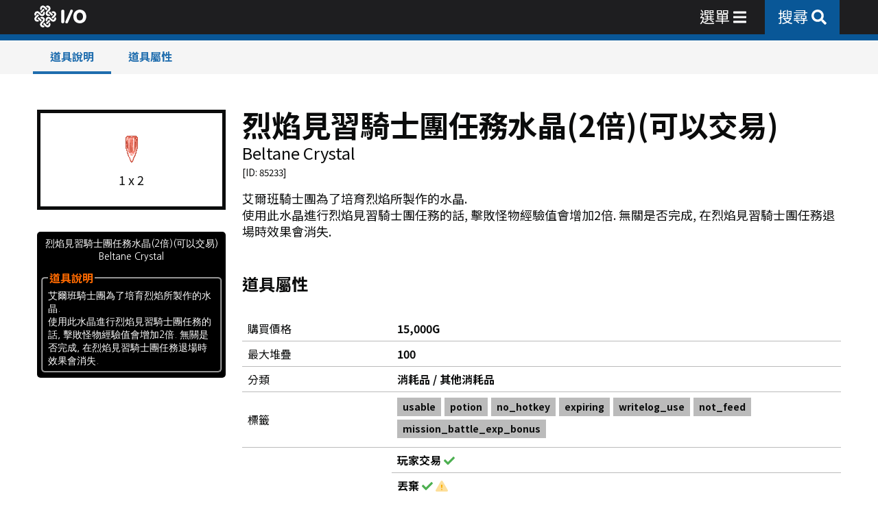

--- FILE ---
content_type: text/html; charset=utf-8
request_url: https://mabinogi.io/items/85233
body_size: 6261
content:
<!DOCTYPE html><html><head><meta name="viewport" content="width=device-width"/><meta charSet="utf-8"/><meta property="og:site_name" content="Mabinogi I/O"/><meta name="keywords" content="瑪奇 新瑪奇 Mabinogi 마비노기 マビノギ 洛奇"/><title>烈焰見習騎士團任務水晶(2倍)(可以交易) - 道具 - Mabinogi I/O</title><meta property="og:title" content="烈焰見習騎士團任務水晶(2倍)(可以交易) - 道具 - Mabinogi I/O"/><meta property="og:image" content="https://mabinogi.io/napi/image/items/85233.png?dc=1"/><meta property="og:description" content="艾爾班騎士團為了培育烈焰所製作的水晶.\n使用此水晶進行烈焰見習騎士團任務的話, 擊敗怪物經驗值會增加2倍. 無關是否完成, 在烈焰見習騎士團任務退場時效果會消失."/><meta name="description" content="艾爾班騎士團為了培育烈焰所製作的水晶.\n使用此水晶進行烈焰見習騎士團任務的話, 擊敗怪物經驗值會增加2倍. 無關是否完成, 在烈焰見習騎士團任務退場時效果會消失."/><meta name="next-head-count" content="9"/><link rel="preload" href="/_next/static/css/5e97b7302406d415b479.css" as="style"/><link rel="stylesheet" href="/_next/static/css/5e97b7302406d415b479.css" data-n-g=""/><link rel="preload" href="/_next/static/css/1e0e81b13ff13f9aca5e.css" as="style"/><link rel="stylesheet" href="/_next/static/css/1e0e81b13ff13f9aca5e.css" data-n-p=""/><noscript data-n-css=""></noscript><script defer="" nomodule="" src="/_next/static/chunks/polyfills-e7a279300235e161e32a.js" type="9362cb5c964e65634b292f0c-text/javascript"></script><script src="/_next/static/chunks/webpack-0e0f5c5c9fa5a29e0d78.js" defer="" type="9362cb5c964e65634b292f0c-text/javascript"></script><script src="/_next/static/chunks/framework-2f612445bd50b211f15a.js" defer="" type="9362cb5c964e65634b292f0c-text/javascript"></script><script src="/_next/static/chunks/main-5d885937b40f93aa4bfa.js" defer="" type="9362cb5c964e65634b292f0c-text/javascript"></script><script src="/_next/static/chunks/pages/_app-133dcaa9154c03251c74.js" defer="" type="9362cb5c964e65634b292f0c-text/javascript"></script><script src="/_next/static/chunks/ae6055a5-17ea69fc09e0cb0652d3.js" defer="" type="9362cb5c964e65634b292f0c-text/javascript"></script><script src="/_next/static/chunks/bee240a3-901c4002ec85cef8674c.js" defer="" type="9362cb5c964e65634b292f0c-text/javascript"></script><script src="/_next/static/chunks/958b4c57-ec7b1866de5ac848b7f8.js" defer="" type="9362cb5c964e65634b292f0c-text/javascript"></script><script src="/_next/static/chunks/863-828ae8660aab3bcaaa79.js" defer="" type="9362cb5c964e65634b292f0c-text/javascript"></script><script src="/_next/static/chunks/868-fdf5f9092d53494a279c.js" defer="" type="9362cb5c964e65634b292f0c-text/javascript"></script><script src="/_next/static/chunks/642-b1d3f3cf396fb8dc5935.js" defer="" type="9362cb5c964e65634b292f0c-text/javascript"></script><script src="/_next/static/chunks/283-c684e50aae796f8ad574.js" defer="" type="9362cb5c964e65634b292f0c-text/javascript"></script><script src="/_next/static/chunks/770-bf94722ce56c3712d30d.js" defer="" type="9362cb5c964e65634b292f0c-text/javascript"></script><script src="/_next/static/chunks/864-bcf95fead65b7e7a11e7.js" defer="" type="9362cb5c964e65634b292f0c-text/javascript"></script><script src="/_next/static/chunks/pages/items/%5Bid%5D-b962836fd3191a875cde.js" defer="" type="9362cb5c964e65634b292f0c-text/javascript"></script><script src="/_next/static/Zw8h71Svd89uyHSTD6c9J/_buildManifest.js" defer="" type="9362cb5c964e65634b292f0c-text/javascript"></script><script src="/_next/static/Zw8h71Svd89uyHSTD6c9J/_ssgManifest.js" defer="" type="9362cb5c964e65634b292f0c-text/javascript"></script></head><body><div id="__next"><div class="jss3"><header class="MuiPaper-root MuiAppBar-root MuiAppBar-positionFixed MuiAppBar-colorPrimary mabinogi-io-appbar mui-fixed MuiPaper-elevation4"><div style="background-color:#1e1e20"><div class="MuiContainer-root MuiContainer-maxWidthLg"><div class="MuiToolbar-root MuiToolbar-regular MuiToolbar-gutters"><div></div><div class="mabinogi-io-menu-wrap"><div class="mabinogi-io-menu"><a class="MuiTypography-root MuiLink-root MuiLink-underlineHover mabinogi-io-menu-link mabinogi-io-menu-link-io MuiTypography-colorPrimary" href="/"><div class="mabinogi-io-menu-link-title"><div class="mabinogi-io-logo-button"><div class="mabinogi-io-logo"><div style="display:inline-block;max-width:100%;overflow:hidden;position:relative;box-sizing:border-box;margin:0"><div style="box-sizing:border-box;display:block;max-width:100%"><img style="max-width:100%;display:block;margin:0;border:none;padding:0" alt="" aria-hidden="true" src="[data-uri]"/></div><noscript><img alt="Mabinogi I/O" srcSet="/_next/image?url=%2Fmabinogi.svg&amp;w=48&amp;q=75 1x, /_next/image?url=%2Fmabinogi.svg&amp;w=96&amp;q=75 2x" src="/_next/image?url=%2Fmabinogi.svg&amp;w=96&amp;q=75" decoding="async" data-nimg="true" style="position:absolute;top:0;left:0;bottom:0;right:0;box-sizing:border-box;padding:0;border:none;margin:auto;display:block;width:0;height:0;min-width:100%;max-width:100%;min-height:100%;max-height:100%"/></noscript><img alt="Mabinogi I/O" src="[data-uri]" decoding="async" data-nimg="true" style="position:absolute;top:0;left:0;bottom:0;right:0;box-sizing:border-box;padding:0;border:none;margin:auto;display:block;width:0;height:0;min-width:100%;max-width:100%;min-height:100%;max-height:100%"/></div></div><div style="display:inline-block;max-width:100%;overflow:hidden;position:relative;box-sizing:border-box;margin:0"><div style="box-sizing:border-box;display:block;max-width:100%"><img style="max-width:100%;display:block;margin:0;border:none;padding:0" alt="" aria-hidden="true" src="[data-uri]"/></div><noscript><img alt="Mabinogi I/O" srcSet="/_next/image?url=%2Fmabinogi_io_io.svg&amp;w=48&amp;q=75 1x, /_next/image?url=%2Fmabinogi_io_io.svg&amp;w=96&amp;q=75 2x" src="/_next/image?url=%2Fmabinogi_io_io.svg&amp;w=96&amp;q=75" decoding="async" data-nimg="true" style="position:absolute;top:0;left:0;bottom:0;right:0;box-sizing:border-box;padding:0;border:none;margin:auto;display:block;width:0;height:0;min-width:100%;max-width:100%;min-height:100%;max-height:100%"/></noscript><img alt="Mabinogi I/O" src="[data-uri]" decoding="async" data-nimg="true" style="position:absolute;top:0;left:0;bottom:0;right:0;box-sizing:border-box;padding:0;border:none;margin:auto;display:block;width:0;height:0;min-width:100%;max-width:100%;min-height:100%;max-height:100%"/></div></div></div></a></div></div><div class="jss2"></div><div class="mabinogi-io-menu-wrap end"><div class="mabinogi-io-menu" style="align-items:center"><a class="mabinogi-io-menu-link mabinogi-io-open-menu-box-link" tabindex="0" style="cursor:pointer"><div class="mabinogi-io-menu-link-title"><svg aria-hidden="true" focusable="false" data-prefix="fas" data-icon="bars" class="svg-inline--fa fa-bars fa-w-14 " role="img" xmlns="http://www.w3.org/2000/svg" viewBox="0 0 448 512"><path fill="currentColor" d="M16 132h416c8.837 0 16-7.163 16-16V76c0-8.837-7.163-16-16-16H16C7.163 60 0 67.163 0 76v40c0 8.837 7.163 16 16 16zm0 160h416c8.837 0 16-7.163 16-16v-40c0-8.837-7.163-16-16-16H16c-8.837 0-16 7.163-16 16v40c0 8.837 7.163 16 16 16zm0 160h416c8.837 0 16-7.163 16-16v-40c0-8.837-7.163-16-16-16H16c-8.837 0-16 7.163-16 16v40c0 8.837 7.163 16 16 16z"></path></svg></div></a><a class="MuiTypography-root MuiLink-root MuiLink-underlineHover mabinogi-io-menu-link primary_bg_color MuiTypography-colorPrimary" href="/search"><div class="mabinogi-io-menu-link-title"><svg aria-hidden="true" focusable="false" data-prefix="fas" data-icon="search" class="svg-inline--fa fa-search fa-w-16 " role="img" xmlns="http://www.w3.org/2000/svg" viewBox="0 0 512 512"><path fill="currentColor" d="M505 442.7L405.3 343c-4.5-4.5-10.6-7-17-7H372c27.6-35.3 44-79.7 44-128C416 93.1 322.9 0 208 0S0 93.1 0 208s93.1 208 208 208c48.3 0 92.7-16.4 128-44v16.3c0 6.4 2.5 12.5 7 17l99.7 99.7c9.4 9.4 24.6 9.4 33.9 0l28.3-28.3c9.4-9.4 9.4-24.6.1-34zM208 336c-70.7 0-128-57.2-128-128 0-70.7 57.2-128 128-128 70.7 0 128 57.2 128 128 0 70.7-57.2 128-128 128z"></path></svg></div></a></div></div></div></div></div></header><div class="MuiContainer-root MuiContainer-maxWidthLg"><div class="jss1"></div><div class="mabinogi-io-main-wrapper"><article><header class="MuiPaper-root MuiAppBar-root MuiAppBar-positionFixed MuiAppBar-colorPrimary mabinogi-io-subappbar mui-fixed MuiPaper-elevation4"><div class="MuiContainer-root MuiContainer-maxWidthLg"><div class="MuiToolbar-root MuiToolbar-dense MuiToolbar-gutters"></div></div></header><div class="MuiGrid-root MuiGrid-container MuiGrid-spacing-xs-3"><div class="MuiGrid-root MuiGrid-item MuiGrid-grid-xs-12 MuiGrid-grid-sm-12 MuiGrid-grid-md-12 MuiGrid-grid-lg-12"><div class="MuiGrid-root MuiGrid-container MuiGrid-spacing-xs-3"><div class="MuiGrid-root MuiGrid-item MuiGrid-grid-xs-12 MuiGrid-grid-sm-12 MuiGrid-grid-md-4 MuiGrid-grid-lg-3"><div><div class="mabinogi-io-item-image-box" style="flex-direction:column"><div><img src="https://mabinogi.io/napi/image/items/85233.png?dc=1" style="max-width:100%;display:block"/></div><div style="padding-top:10px"><span class="mabinogi-io-small-font-size">1 x 2</span></div></div><div class="mabinogi-io-page-top-padding p2"></div><div class="MabinogiItemBox_mabinogi_item_box__10Hah"><div style="text-align:center"><span>烈焰見習騎士團任務水晶(2倍)(可以交易)</span><br/><span>Beltane Crystal</span></div><fieldset style="margin-top:10px"><legend class="MabinogiItemBox_legend_fonts__1q4op">道具說明</legend><span>艾爾班騎士團為了培育烈焰所製作的水晶.<br/>使用此水晶進行烈焰見習騎士團任務的話, 擊敗怪物經驗值會增加2倍. 無關是否完成, 在烈焰見習騎士團任務退場時效果會消失.<br/></span></fieldset></div></div></div><div class="MuiGrid-root MuiGrid-item MuiGrid-grid-xs-12 MuiGrid-grid-sm-12 MuiGrid-grid-md-8 MuiGrid-grid-lg-9"><section id="item"><h2 class="MuiTypography-root MuiTypography-h2">烈焰見習騎士團任務水晶(2倍)(可以交易)</h2><h5 class="MuiTypography-root MuiTypography-h5">Beltane Crystal</h5><small>[ID: <!-- -->85233<!-- -->]</small><span class="meilisearch-items-lvl1" style="display:none">消耗品 / 其他消耗品</span><span class="meilisearch-items-lvl2" style="display:none">烈焰見習騎士團任務水晶(2倍)(可以交易)</span><div class="mabinogi-io-page-top-padding p1"></div><span class="mabinogi-io-small-font-size"><span class="meilisearch-items-content">艾爾班騎士團為了培育烈焰所製作的水晶.<br/>使用此水晶進行烈焰見習騎士團任務的話, 擊敗怪物經驗值會增加2倍. 無關是否完成, 在烈焰見習騎士團任務退場時效果會消失.<br/></span></span></section><section id="item-attr"><div class="mabinogi-io-page-top-padding"></div><div class="MuiGrid-root MuiGrid-container MuiGrid-spacing-xs-3"><div class="MuiGrid-root MuiGrid-item MuiGrid-grid-xs-12"><h5 class="MuiTypography-root MuiTypography-h5"><strong>道具屬性</strong></h5><div class="mabinogi-io-page-top-padding p2"></div><table class="mabinogi-io-table mabinogi-io-small-font-size s2"><tbody><tr><td style="width:25%">購買價格</td><td><strong>15,000G</strong></td></tr><tr><td style="width:25%">最大堆疊</td><td><strong>100</strong></td></tr><tr><td style="width:25%">分類</td><td><strong>消耗品 / 其他消耗品</strong></td></tr><tr><td style="width:25%">標籤</td><td><div class="mabinogi-io-badge gray mabinogi-io-small-font-size s3">usable</div><div class="mabinogi-io-badge gray mabinogi-io-small-font-size s3">potion</div><div class="mabinogi-io-badge gray mabinogi-io-small-font-size s3">no_hotkey</div><div class="mabinogi-io-badge gray mabinogi-io-small-font-size s3">expiring</div><div class="mabinogi-io-badge gray mabinogi-io-small-font-size s3">writelog_use</div><div class="mabinogi-io-badge gray mabinogi-io-small-font-size s3">not_feed</div><div class="mabinogi-io-badge gray mabinogi-io-small-font-size s3">mission_battle_exp_bonus</div></td></tr><tr><td style="width:25%">轉移限制</td><td style="padding:0"><table class="mabinogi-io-table mabinogi-io-small-font-size s2"><tbody><tr><td><strong>玩家交易 </strong><svg aria-hidden="true" focusable="false" data-prefix="fas" data-icon="times" class="svg-inline--fa fa-times fa-w-11 dangerText" role="img" xmlns="http://www.w3.org/2000/svg" viewBox="0 0 352 512"><path fill="currentColor" d="M242.72 256l100.07-100.07c12.28-12.28 12.28-32.19 0-44.48l-22.24-22.24c-12.28-12.28-32.19-12.28-44.48 0L176 189.28 75.93 89.21c-12.28-12.28-32.19-12.28-44.48 0L9.21 111.45c-12.28 12.28-12.28 32.19 0 44.48L109.28 256 9.21 356.07c-12.28 12.28-12.28 32.19 0 44.48l22.24 22.24c12.28 12.28 32.2 12.28 44.48 0L176 322.72l100.07 100.07c12.28 12.28 32.2 12.28 44.48 0l22.24-22.24c12.28-12.28 12.28-32.19 0-44.48L242.72 256z"></path></svg></td></tr><tr><td><strong>丟棄 </strong><svg aria-hidden="true" focusable="false" data-prefix="fas" data-icon="times" class="svg-inline--fa fa-times fa-w-11 dangerText" role="img" xmlns="http://www.w3.org/2000/svg" viewBox="0 0 352 512"><path fill="currentColor" d="M242.72 256l100.07-100.07c12.28-12.28 12.28-32.19 0-44.48l-22.24-22.24c-12.28-12.28-32.19-12.28-44.48 0L176 189.28 75.93 89.21c-12.28-12.28-32.19-12.28-44.48 0L9.21 111.45c-12.28 12.28-12.28 32.19 0 44.48L109.28 256 9.21 356.07c-12.28 12.28-12.28 32.19 0 44.48l22.24 22.24c12.28 12.28 32.2 12.28 44.48 0L176 322.72l100.07 100.07c12.28 12.28 32.2 12.28 44.48 0l22.24-22.24c12.28-12.28 12.28-32.19 0-44.48L242.72 256z"></path></svg></td></tr><tr><td><strong>銷毀 </strong><svg aria-hidden="true" focusable="false" data-prefix="fas" data-icon="times" class="svg-inline--fa fa-times fa-w-11 dangerText" role="img" xmlns="http://www.w3.org/2000/svg" viewBox="0 0 352 512"><path fill="currentColor" d="M242.72 256l100.07-100.07c12.28-12.28 12.28-32.19 0-44.48l-22.24-22.24c-12.28-12.28-32.19-12.28-44.48 0L176 189.28 75.93 89.21c-12.28-12.28-32.19-12.28-44.48 0L9.21 111.45c-12.28 12.28-12.28 32.19 0 44.48L109.28 256 9.21 356.07c-12.28 12.28-12.28 32.19 0 44.48l22.24 22.24c12.28 12.28 32.2 12.28 44.48 0L176 322.72l100.07 100.07c12.28 12.28 32.2 12.28 44.48 0l22.24-22.24c12.28-12.28 12.28-32.19 0-44.48L242.72 256z"></path></svg></td></tr><tr><td><strong>存放銀行 </strong><svg aria-hidden="true" focusable="false" data-prefix="fas" data-icon="times" class="svg-inline--fa fa-times fa-w-11 dangerText" role="img" xmlns="http://www.w3.org/2000/svg" viewBox="0 0 352 512"><path fill="currentColor" d="M242.72 256l100.07-100.07c12.28-12.28 12.28-32.19 0-44.48l-22.24-22.24c-12.28-12.28-32.19-12.28-44.48 0L176 189.28 75.93 89.21c-12.28-12.28-32.19-12.28-44.48 0L9.21 111.45c-12.28 12.28-12.28 32.19 0 44.48L109.28 256 9.21 356.07c-12.28 12.28-12.28 32.19 0 44.48l22.24 22.24c12.28 12.28 32.2 12.28 44.48 0L176 322.72l100.07 100.07c12.28 12.28 32.2 12.28 44.48 0l22.24-22.24c12.28-12.28 12.28-32.19 0-44.48L242.72 256z"></path></svg></td></tr><tr><td><strong>存放寵物 </strong><svg aria-hidden="true" focusable="false" data-prefix="fas" data-icon="times" class="svg-inline--fa fa-times fa-w-11 dangerText" role="img" xmlns="http://www.w3.org/2000/svg" viewBox="0 0 352 512"><path fill="currentColor" d="M242.72 256l100.07-100.07c12.28-12.28 12.28-32.19 0-44.48l-22.24-22.24c-12.28-12.28-32.19-12.28-44.48 0L176 189.28 75.93 89.21c-12.28-12.28-32.19-12.28-44.48 0L9.21 111.45c-12.28 12.28-12.28 32.19 0 44.48L109.28 256 9.21 356.07c-12.28 12.28-12.28 32.19 0 44.48l22.24 22.24c12.28 12.28 32.2 12.28 44.48 0L176 322.72l100.07 100.07c12.28 12.28 32.2 12.28 44.48 0l22.24-22.24c12.28-12.28 12.28-32.19 0-44.48L242.72 256z"></path></svg></td></tr></tbody></table></td></tr></tbody></table></div></div></section></div></div></div></div></article></div><div style="padding-top:2rem"></div></div><footer><div class="MuiContainer-root MuiContainer-maxWidthLg"><div class="section mabinogi-io-small-font-size" style="background-image:url(&#x27;/footer_bg.png&#x27;)"><div style="flex:2"><a class="mabinogi-io-a mabinogi-io-small-font-size" href="/privacy_policy"><span class="mabinogi-io-a-text">私隱政策</span></a><span>     </span><a class="mabinogi-io-a mabinogi-io-small-font-size" href="/copyright"><span class="mabinogi-io-a-text">關於本站及版權聲明</span></a><div class="mabinogi-io-page-top-padding p1"></div><span class="mabinogi-io-small-font-size s2">Mabinogi I/O 為瑪奇非官方資料網站，請瀏覽 <a target="_blank" rel="noreferrer" class="mabinogi-io-a mabinogi-io-small-font-size s2" href="https://mabinogi.beanfun.com/"><span class="mabinogi-io-a-text">新瑪奇官方網站</span><span class="mabinogi-io-a-icon"> <svg aria-hidden="true" focusable="false" data-prefix="fas" data-icon="external-link-square" class="svg-inline--fa fa-external-link-square fa-w-14 " role="img" xmlns="http://www.w3.org/2000/svg" viewBox="0 0 448 512"><path fill="currentColor" d="M448 80v352c0 26.51-21.49 48-48 48H48c-26.51 0-48-21.49-48-48V80c0-26.51 21.49-48 48-48h352c26.51 0 48 21.49 48 48zm-64 47.111C384 109.929 370.071 96 352.889 96H220.667c-12.887 0-23.333 10.447-23.333 23.334v14.904c0 13.138 10.843 23.686 23.976 23.324l56.002-1.588L69.908 361.908c-7.858 7.802-7.88 20.504-.05 28.334l19.899 19.899c7.83 7.83 20.532 7.808 28.334-.05l205.935-207.404-1.588 56.003c-.362 13.133 10.186 23.976 23.324 23.976h14.904c12.887 0 23.334-10.447 23.334-23.333V127.111z"></path></svg></span></a> 以獲取最新官方資訊</span></div><div class="end" style="flex:1"><a href="/"><div style="display:inline-block;max-width:100%;overflow:hidden;position:relative;box-sizing:border-box;margin:0"><div style="box-sizing:border-box;display:block;max-width:100%"><img style="max-width:100%;display:block;margin:0;border:none;padding:0" alt="" aria-hidden="true" src="[data-uri]"/></div><noscript><img alt="Mabinogi I/O" srcSet="/_next/image?url=%2Fmabinogi_io_io_black.svg&amp;w=96&amp;q=75 1x, /_next/image?url=%2Fmabinogi_io_io_black.svg&amp;w=256&amp;q=75 2x" src="/_next/image?url=%2Fmabinogi_io_io_black.svg&amp;w=256&amp;q=75" decoding="async" data-nimg="true" style="position:absolute;top:0;left:0;bottom:0;right:0;box-sizing:border-box;padding:0;border:none;margin:auto;display:block;width:0;height:0;min-width:100%;max-width:100%;min-height:100%;max-height:100%"/></noscript><img alt="Mabinogi I/O" src="[data-uri]" decoding="async" data-nimg="true" style="position:absolute;top:0;left:0;bottom:0;right:0;box-sizing:border-box;padding:0;border:none;margin:auto;display:block;width:0;height:0;min-width:100%;max-width:100%;min-height:100%;max-height:100%"/></div></a></div></div></div></footer></div></div><script id="__NEXT_DATA__" type="application/json">{"props":{"pageProps":{"initialState":{"DialogReducer":{"dialog":{"isLoadingOpen":false,"isAlertOpen":false,"alertMode":"danger","alertTitle":"","alertDescription":"","alertCloseBtnLabel":"OK","alertAction":"reload","isMaintenanceOpen":false,"maintenanceList":{}}},"FetchReducer":{"fetch":{"latest_error":null,"errorStackTrace":[]}},"HomeReducer":{"home":{"isHomeLoaded":false,"isHomeLoading":true,"isHomeError":false,"home":{"backgroundUrl":"","backgroundTextColor":"","ongoingEvents":[],"siteNotice":[],"officialNotice":[],"boostEvents":[],"missionDate":"","taillteannMission":"","taillteannVipMission":"","taraMission":"","taraVipMission":"","veteranDungeon":""},"isNoticeSiteLoading":true,"isNoticeSiteError":false,"noticeSite":[],"isNoticeOfficialLoading":true,"isNoticeOfficialError":false,"noticeOfficial":[],"isEventOngoingLoading":true,"isEventOngoingError":false,"eventOngoing":[]}},"SearchReducer":{"search":{"searched":false,"searchLoading":false,"searchListTotal":0,"searchList":[]}},"NoticeReducer":{"notice":{"isNoticeSiteLoaded":false,"isNoticeSiteLoading":true,"isNoticeSiteError":false,"noticeSiteTotal":0,"noticeSite":[],"isNoticeOfficialLoaded":false,"isNoticeOfficialLoading":true,"isNoticeOfficialError":false,"noticeOfficialTotal":0,"noticeOfficial":[],"isNoticeSiteDetailsLoading":true,"isNoticeSiteDetailsError":false,"noticeSiteDetails":{},"isNoticeOfficialDetailsLoading":true,"isNoticeOfficialDetailsError":false,"noticeOfficialDetails":{},"isNoticeEventsLoaded":false,"isNoticeEventsLoading":true,"isNoticeEventsError":false,"noticeEventsOngoing":[],"noticeEventsExpired":[]}},"ItemsReducer":{"items":{"keyword":"","isAutoCompleteLoading":false,"isAutoCompleteError":false,"autoCompleteList":[],"searched":false,"searchLoading":false,"searchListTotal":0,"searchList":[],"isTranslatesLoading":true,"isTranslatesError":false,"translates":{},"isDetailLoading":false,"isDetailError":false,"detail":{"data":{"item":{"_id":85233,"id":85233,"db_storetype":"2","category":"/usable/potion/no_hotkey/expiring/writelog_use/not_feed/mission_battle_exp_bonus/","xml":"\u003cxml  battle_exp_bonus=\"2\" /\u003e","text_name0":"Beltane Crystal","text_name1":"烈焰見習騎士團任務水晶(2倍)(可以交易)","text_desc1":"艾爾班騎士團為了培育烈焰所製作的水晶.\\n使用此水晶進行烈焰見習騎士團任務的話, 擊敗怪物經驗值會增加2倍. 無關是否完成, 在烈焰見習騎士團任務退場時效果會消失.","bundle_type":"1","bundle_max":"100","price_buy":"15000","price_sell":"0","attr_actionflag":"1","attr_type":"501","attr_grade":"0","file_fieldmesh":"item_gift_001","file_invimage":"item_Beltane_crystal_02","inv_xsize":"1","inv_ysize":"2","app_weaponactiontype":"0","app_weartype":"ss","app_usec4layer":"false","app_color1":"12","app_color2":"0","app_color3":"0","app_colororder":"8","app_sittingtype":"0","taste_beauty":"0","taste_indivisuality":"0","taste_luxury":"0","taste_toughness":"0","taste_utility":"0","taste_rarity":"0","taste_meaning":"0","taste_adult":"0","taste_maniac":"0","taste_anime":"0","taste_sexy":"0","food_blockuseflag":"true","food_type":"13","food_amount":"1","food_amountflag":"0","food_str":"0","food_int":"0","food_dex":"0","food_will":"0","food_luck":"0","food_life":"0","food_mana":"0","food_stamina":"0","food_fatness":"0","food_upper":"0","food_lower":"0","food_toxic":"0","smartsearchflag":"korea;","auctionsearchflag":"korea;china;usa;taiwan;","xml_arr":{"battle_exp_bonus":"2"},"xml_file":"ItemDB","hash":"ce5bbde6dcd828e7b29cc7da012a093b","auction":"消耗品","sub_auction":"其他消耗品","full_auction":"消耗品 / 其他消耗品","create_dt":"2021-12-11T05:05:24.202Z","update_dt":"2023-10-13T15:41:19.493Z"},"setitemdesc":[]},"xml":{"_id":85233,"id":85233,"db_storetype":"2","category":"/usable/potion/no_hotkey/expiring/writelog_use/not_feed/mission_battle_exp_bonus/","xml":"\u003cxml  battle_exp_bonus=\"2\" /\u003e","text_name0":"Beltane Crystal","text_name1":"烈焰見習騎士團任務水晶(2倍)(可以交易)","text_desc1":"艾爾班騎士團為了培育烈焰所製作的水晶.\\n使用此水晶進行烈焰見習騎士團任務的話, 擊敗怪物經驗值會增加2倍. 無關是否完成, 在烈焰見習騎士團任務退場時效果會消失.","bundle_type":"1","bundle_max":"100","price_buy":"15000","price_sell":"0","attr_actionflag":"1","attr_type":"501","attr_grade":"0","file_fieldmesh":"item_gift_001","file_invimage":"item_Beltane_crystal_02","inv_xsize":"1","inv_ysize":"2","app_weaponactiontype":"0","app_weartype":"ss","app_usec4layer":"false","app_color1":"12","app_color2":"0","app_color3":"0","app_colororder":"8","app_sittingtype":"0","taste_beauty":"0","taste_indivisuality":"0","taste_luxury":"0","taste_toughness":"0","taste_utility":"0","taste_rarity":"0","taste_meaning":"0","taste_adult":"0","taste_maniac":"0","taste_anime":"0","taste_sexy":"0","food_blockuseflag":"true","food_type":"13","food_amount":"1","food_amountflag":"0","food_str":"0","food_int":"0","food_dex":"0","food_will":"0","food_luck":"0","food_life":"0","food_mana":"0","food_stamina":"0","food_fatness":"0","food_upper":"0","food_lower":"0","food_toxic":"0","smartsearchflag":"korea;","auctionsearchflag":"korea;china;usa;taiwan;","xml_arr":{"battle_exp_bonus":"2"},"xml_file":"ItemDB","hash":"ce5bbde6dcd828e7b29cc7da012a093b","auction":"消耗品","sub_auction":"其他消耗品","full_auction":"消耗品 / 其他消耗品","create_dt":"2021-12-11T05:05:24.202Z","update_dt":"2023-10-13T15:41:19.493Z"},"setitemdesc":[],"isUpgradeLoading":true,"isUpgradeError":false,"upgrade":[],"isProductionLoading":true,"isProductionError":false,"production":[]}}},"EnchantmentsReducer":{"enchantments":{"isInitLoaded":false,"isInitLoading":true,"isInitError":false,"initData":{},"searched":false,"searchLoading":false,"searchListTotal":0,"searchList":[],"isDetailLoading":true,"isDetailError":false,"detail":{"data":{},"xml":{},"allow_block_item":{}},"isSequenceLoading":false,"isSequenceLoaded":false,"isSequenceError":false,"sequence":{}}},"AchievementsReducer":{"achievements":{"searched":false,"searchLoading":false,"achievementsCategory":[],"achievementsList":[]}},"TradeReducer":{"trade":{"isInitLoaded":false,"isInitLoading":true,"isInitError":false,"initData":{},"tradePostId":null,"tradeData":[]}},"RaidReducer":{"raid":{"isInitLoaded":false,"isInitLoading":true,"isInitError":false,"initData":{},"timeArr":[]}}}},"__N_SSP":true},"page":"/items/[id]","query":{"id":"85233"},"buildId":"Zw8h71Svd89uyHSTD6c9J","isFallback":false,"gssp":true,"scriptLoader":[]}</script><script src="/cdn-cgi/scripts/7d0fa10a/cloudflare-static/rocket-loader.min.js" data-cf-settings="9362cb5c964e65634b292f0c-|49" defer></script><script defer src="https://static.cloudflareinsights.com/beacon.min.js/vcd15cbe7772f49c399c6a5babf22c1241717689176015" integrity="sha512-ZpsOmlRQV6y907TI0dKBHq9Md29nnaEIPlkf84rnaERnq6zvWvPUqr2ft8M1aS28oN72PdrCzSjY4U6VaAw1EQ==" data-cf-beacon='{"version":"2024.11.0","token":"855578622366447fbc696587a8dbef7a","server_timing":{"name":{"cfCacheStatus":true,"cfEdge":true,"cfExtPri":true,"cfL4":true,"cfOrigin":true,"cfSpeedBrain":true},"location_startswith":null}}' crossorigin="anonymous"></script>
<script>(function(){function c(){var b=a.contentDocument||a.contentWindow.document;if(b){var d=b.createElement('script');d.innerHTML="window.__CF$cv$params={r:'9c12887c4f6fb7b5',t:'MTc2ODk1MzY0NQ=='};var a=document.createElement('script');a.src='/cdn-cgi/challenge-platform/scripts/jsd/main.js';document.getElementsByTagName('head')[0].appendChild(a);";b.getElementsByTagName('head')[0].appendChild(d)}}if(document.body){var a=document.createElement('iframe');a.height=1;a.width=1;a.style.position='absolute';a.style.top=0;a.style.left=0;a.style.border='none';a.style.visibility='hidden';document.body.appendChild(a);if('loading'!==document.readyState)c();else if(window.addEventListener)document.addEventListener('DOMContentLoaded',c);else{var e=document.onreadystatechange||function(){};document.onreadystatechange=function(b){e(b);'loading'!==document.readyState&&(document.onreadystatechange=e,c())}}}})();</script></body></html>

--- FILE ---
content_type: text/html; charset=utf-8
request_url: https://www.google.com/recaptcha/api2/anchor?ar=1&k=6LeloWscAAAAAI3b6P21m7ELRqSK5ueAuGpQV8mb&co=aHR0cHM6Ly9tYWJpbm9naS5pbzo0NDM.&hl=en&v=PoyoqOPhxBO7pBk68S4YbpHZ&size=invisible&anchor-ms=20000&execute-ms=30000&cb=lwf93wtqwlko
body_size: 48714
content:
<!DOCTYPE HTML><html dir="ltr" lang="en"><head><meta http-equiv="Content-Type" content="text/html; charset=UTF-8">
<meta http-equiv="X-UA-Compatible" content="IE=edge">
<title>reCAPTCHA</title>
<style type="text/css">
/* cyrillic-ext */
@font-face {
  font-family: 'Roboto';
  font-style: normal;
  font-weight: 400;
  font-stretch: 100%;
  src: url(//fonts.gstatic.com/s/roboto/v48/KFO7CnqEu92Fr1ME7kSn66aGLdTylUAMa3GUBHMdazTgWw.woff2) format('woff2');
  unicode-range: U+0460-052F, U+1C80-1C8A, U+20B4, U+2DE0-2DFF, U+A640-A69F, U+FE2E-FE2F;
}
/* cyrillic */
@font-face {
  font-family: 'Roboto';
  font-style: normal;
  font-weight: 400;
  font-stretch: 100%;
  src: url(//fonts.gstatic.com/s/roboto/v48/KFO7CnqEu92Fr1ME7kSn66aGLdTylUAMa3iUBHMdazTgWw.woff2) format('woff2');
  unicode-range: U+0301, U+0400-045F, U+0490-0491, U+04B0-04B1, U+2116;
}
/* greek-ext */
@font-face {
  font-family: 'Roboto';
  font-style: normal;
  font-weight: 400;
  font-stretch: 100%;
  src: url(//fonts.gstatic.com/s/roboto/v48/KFO7CnqEu92Fr1ME7kSn66aGLdTylUAMa3CUBHMdazTgWw.woff2) format('woff2');
  unicode-range: U+1F00-1FFF;
}
/* greek */
@font-face {
  font-family: 'Roboto';
  font-style: normal;
  font-weight: 400;
  font-stretch: 100%;
  src: url(//fonts.gstatic.com/s/roboto/v48/KFO7CnqEu92Fr1ME7kSn66aGLdTylUAMa3-UBHMdazTgWw.woff2) format('woff2');
  unicode-range: U+0370-0377, U+037A-037F, U+0384-038A, U+038C, U+038E-03A1, U+03A3-03FF;
}
/* math */
@font-face {
  font-family: 'Roboto';
  font-style: normal;
  font-weight: 400;
  font-stretch: 100%;
  src: url(//fonts.gstatic.com/s/roboto/v48/KFO7CnqEu92Fr1ME7kSn66aGLdTylUAMawCUBHMdazTgWw.woff2) format('woff2');
  unicode-range: U+0302-0303, U+0305, U+0307-0308, U+0310, U+0312, U+0315, U+031A, U+0326-0327, U+032C, U+032F-0330, U+0332-0333, U+0338, U+033A, U+0346, U+034D, U+0391-03A1, U+03A3-03A9, U+03B1-03C9, U+03D1, U+03D5-03D6, U+03F0-03F1, U+03F4-03F5, U+2016-2017, U+2034-2038, U+203C, U+2040, U+2043, U+2047, U+2050, U+2057, U+205F, U+2070-2071, U+2074-208E, U+2090-209C, U+20D0-20DC, U+20E1, U+20E5-20EF, U+2100-2112, U+2114-2115, U+2117-2121, U+2123-214F, U+2190, U+2192, U+2194-21AE, U+21B0-21E5, U+21F1-21F2, U+21F4-2211, U+2213-2214, U+2216-22FF, U+2308-230B, U+2310, U+2319, U+231C-2321, U+2336-237A, U+237C, U+2395, U+239B-23B7, U+23D0, U+23DC-23E1, U+2474-2475, U+25AF, U+25B3, U+25B7, U+25BD, U+25C1, U+25CA, U+25CC, U+25FB, U+266D-266F, U+27C0-27FF, U+2900-2AFF, U+2B0E-2B11, U+2B30-2B4C, U+2BFE, U+3030, U+FF5B, U+FF5D, U+1D400-1D7FF, U+1EE00-1EEFF;
}
/* symbols */
@font-face {
  font-family: 'Roboto';
  font-style: normal;
  font-weight: 400;
  font-stretch: 100%;
  src: url(//fonts.gstatic.com/s/roboto/v48/KFO7CnqEu92Fr1ME7kSn66aGLdTylUAMaxKUBHMdazTgWw.woff2) format('woff2');
  unicode-range: U+0001-000C, U+000E-001F, U+007F-009F, U+20DD-20E0, U+20E2-20E4, U+2150-218F, U+2190, U+2192, U+2194-2199, U+21AF, U+21E6-21F0, U+21F3, U+2218-2219, U+2299, U+22C4-22C6, U+2300-243F, U+2440-244A, U+2460-24FF, U+25A0-27BF, U+2800-28FF, U+2921-2922, U+2981, U+29BF, U+29EB, U+2B00-2BFF, U+4DC0-4DFF, U+FFF9-FFFB, U+10140-1018E, U+10190-1019C, U+101A0, U+101D0-101FD, U+102E0-102FB, U+10E60-10E7E, U+1D2C0-1D2D3, U+1D2E0-1D37F, U+1F000-1F0FF, U+1F100-1F1AD, U+1F1E6-1F1FF, U+1F30D-1F30F, U+1F315, U+1F31C, U+1F31E, U+1F320-1F32C, U+1F336, U+1F378, U+1F37D, U+1F382, U+1F393-1F39F, U+1F3A7-1F3A8, U+1F3AC-1F3AF, U+1F3C2, U+1F3C4-1F3C6, U+1F3CA-1F3CE, U+1F3D4-1F3E0, U+1F3ED, U+1F3F1-1F3F3, U+1F3F5-1F3F7, U+1F408, U+1F415, U+1F41F, U+1F426, U+1F43F, U+1F441-1F442, U+1F444, U+1F446-1F449, U+1F44C-1F44E, U+1F453, U+1F46A, U+1F47D, U+1F4A3, U+1F4B0, U+1F4B3, U+1F4B9, U+1F4BB, U+1F4BF, U+1F4C8-1F4CB, U+1F4D6, U+1F4DA, U+1F4DF, U+1F4E3-1F4E6, U+1F4EA-1F4ED, U+1F4F7, U+1F4F9-1F4FB, U+1F4FD-1F4FE, U+1F503, U+1F507-1F50B, U+1F50D, U+1F512-1F513, U+1F53E-1F54A, U+1F54F-1F5FA, U+1F610, U+1F650-1F67F, U+1F687, U+1F68D, U+1F691, U+1F694, U+1F698, U+1F6AD, U+1F6B2, U+1F6B9-1F6BA, U+1F6BC, U+1F6C6-1F6CF, U+1F6D3-1F6D7, U+1F6E0-1F6EA, U+1F6F0-1F6F3, U+1F6F7-1F6FC, U+1F700-1F7FF, U+1F800-1F80B, U+1F810-1F847, U+1F850-1F859, U+1F860-1F887, U+1F890-1F8AD, U+1F8B0-1F8BB, U+1F8C0-1F8C1, U+1F900-1F90B, U+1F93B, U+1F946, U+1F984, U+1F996, U+1F9E9, U+1FA00-1FA6F, U+1FA70-1FA7C, U+1FA80-1FA89, U+1FA8F-1FAC6, U+1FACE-1FADC, U+1FADF-1FAE9, U+1FAF0-1FAF8, U+1FB00-1FBFF;
}
/* vietnamese */
@font-face {
  font-family: 'Roboto';
  font-style: normal;
  font-weight: 400;
  font-stretch: 100%;
  src: url(//fonts.gstatic.com/s/roboto/v48/KFO7CnqEu92Fr1ME7kSn66aGLdTylUAMa3OUBHMdazTgWw.woff2) format('woff2');
  unicode-range: U+0102-0103, U+0110-0111, U+0128-0129, U+0168-0169, U+01A0-01A1, U+01AF-01B0, U+0300-0301, U+0303-0304, U+0308-0309, U+0323, U+0329, U+1EA0-1EF9, U+20AB;
}
/* latin-ext */
@font-face {
  font-family: 'Roboto';
  font-style: normal;
  font-weight: 400;
  font-stretch: 100%;
  src: url(//fonts.gstatic.com/s/roboto/v48/KFO7CnqEu92Fr1ME7kSn66aGLdTylUAMa3KUBHMdazTgWw.woff2) format('woff2');
  unicode-range: U+0100-02BA, U+02BD-02C5, U+02C7-02CC, U+02CE-02D7, U+02DD-02FF, U+0304, U+0308, U+0329, U+1D00-1DBF, U+1E00-1E9F, U+1EF2-1EFF, U+2020, U+20A0-20AB, U+20AD-20C0, U+2113, U+2C60-2C7F, U+A720-A7FF;
}
/* latin */
@font-face {
  font-family: 'Roboto';
  font-style: normal;
  font-weight: 400;
  font-stretch: 100%;
  src: url(//fonts.gstatic.com/s/roboto/v48/KFO7CnqEu92Fr1ME7kSn66aGLdTylUAMa3yUBHMdazQ.woff2) format('woff2');
  unicode-range: U+0000-00FF, U+0131, U+0152-0153, U+02BB-02BC, U+02C6, U+02DA, U+02DC, U+0304, U+0308, U+0329, U+2000-206F, U+20AC, U+2122, U+2191, U+2193, U+2212, U+2215, U+FEFF, U+FFFD;
}
/* cyrillic-ext */
@font-face {
  font-family: 'Roboto';
  font-style: normal;
  font-weight: 500;
  font-stretch: 100%;
  src: url(//fonts.gstatic.com/s/roboto/v48/KFO7CnqEu92Fr1ME7kSn66aGLdTylUAMa3GUBHMdazTgWw.woff2) format('woff2');
  unicode-range: U+0460-052F, U+1C80-1C8A, U+20B4, U+2DE0-2DFF, U+A640-A69F, U+FE2E-FE2F;
}
/* cyrillic */
@font-face {
  font-family: 'Roboto';
  font-style: normal;
  font-weight: 500;
  font-stretch: 100%;
  src: url(//fonts.gstatic.com/s/roboto/v48/KFO7CnqEu92Fr1ME7kSn66aGLdTylUAMa3iUBHMdazTgWw.woff2) format('woff2');
  unicode-range: U+0301, U+0400-045F, U+0490-0491, U+04B0-04B1, U+2116;
}
/* greek-ext */
@font-face {
  font-family: 'Roboto';
  font-style: normal;
  font-weight: 500;
  font-stretch: 100%;
  src: url(//fonts.gstatic.com/s/roboto/v48/KFO7CnqEu92Fr1ME7kSn66aGLdTylUAMa3CUBHMdazTgWw.woff2) format('woff2');
  unicode-range: U+1F00-1FFF;
}
/* greek */
@font-face {
  font-family: 'Roboto';
  font-style: normal;
  font-weight: 500;
  font-stretch: 100%;
  src: url(//fonts.gstatic.com/s/roboto/v48/KFO7CnqEu92Fr1ME7kSn66aGLdTylUAMa3-UBHMdazTgWw.woff2) format('woff2');
  unicode-range: U+0370-0377, U+037A-037F, U+0384-038A, U+038C, U+038E-03A1, U+03A3-03FF;
}
/* math */
@font-face {
  font-family: 'Roboto';
  font-style: normal;
  font-weight: 500;
  font-stretch: 100%;
  src: url(//fonts.gstatic.com/s/roboto/v48/KFO7CnqEu92Fr1ME7kSn66aGLdTylUAMawCUBHMdazTgWw.woff2) format('woff2');
  unicode-range: U+0302-0303, U+0305, U+0307-0308, U+0310, U+0312, U+0315, U+031A, U+0326-0327, U+032C, U+032F-0330, U+0332-0333, U+0338, U+033A, U+0346, U+034D, U+0391-03A1, U+03A3-03A9, U+03B1-03C9, U+03D1, U+03D5-03D6, U+03F0-03F1, U+03F4-03F5, U+2016-2017, U+2034-2038, U+203C, U+2040, U+2043, U+2047, U+2050, U+2057, U+205F, U+2070-2071, U+2074-208E, U+2090-209C, U+20D0-20DC, U+20E1, U+20E5-20EF, U+2100-2112, U+2114-2115, U+2117-2121, U+2123-214F, U+2190, U+2192, U+2194-21AE, U+21B0-21E5, U+21F1-21F2, U+21F4-2211, U+2213-2214, U+2216-22FF, U+2308-230B, U+2310, U+2319, U+231C-2321, U+2336-237A, U+237C, U+2395, U+239B-23B7, U+23D0, U+23DC-23E1, U+2474-2475, U+25AF, U+25B3, U+25B7, U+25BD, U+25C1, U+25CA, U+25CC, U+25FB, U+266D-266F, U+27C0-27FF, U+2900-2AFF, U+2B0E-2B11, U+2B30-2B4C, U+2BFE, U+3030, U+FF5B, U+FF5D, U+1D400-1D7FF, U+1EE00-1EEFF;
}
/* symbols */
@font-face {
  font-family: 'Roboto';
  font-style: normal;
  font-weight: 500;
  font-stretch: 100%;
  src: url(//fonts.gstatic.com/s/roboto/v48/KFO7CnqEu92Fr1ME7kSn66aGLdTylUAMaxKUBHMdazTgWw.woff2) format('woff2');
  unicode-range: U+0001-000C, U+000E-001F, U+007F-009F, U+20DD-20E0, U+20E2-20E4, U+2150-218F, U+2190, U+2192, U+2194-2199, U+21AF, U+21E6-21F0, U+21F3, U+2218-2219, U+2299, U+22C4-22C6, U+2300-243F, U+2440-244A, U+2460-24FF, U+25A0-27BF, U+2800-28FF, U+2921-2922, U+2981, U+29BF, U+29EB, U+2B00-2BFF, U+4DC0-4DFF, U+FFF9-FFFB, U+10140-1018E, U+10190-1019C, U+101A0, U+101D0-101FD, U+102E0-102FB, U+10E60-10E7E, U+1D2C0-1D2D3, U+1D2E0-1D37F, U+1F000-1F0FF, U+1F100-1F1AD, U+1F1E6-1F1FF, U+1F30D-1F30F, U+1F315, U+1F31C, U+1F31E, U+1F320-1F32C, U+1F336, U+1F378, U+1F37D, U+1F382, U+1F393-1F39F, U+1F3A7-1F3A8, U+1F3AC-1F3AF, U+1F3C2, U+1F3C4-1F3C6, U+1F3CA-1F3CE, U+1F3D4-1F3E0, U+1F3ED, U+1F3F1-1F3F3, U+1F3F5-1F3F7, U+1F408, U+1F415, U+1F41F, U+1F426, U+1F43F, U+1F441-1F442, U+1F444, U+1F446-1F449, U+1F44C-1F44E, U+1F453, U+1F46A, U+1F47D, U+1F4A3, U+1F4B0, U+1F4B3, U+1F4B9, U+1F4BB, U+1F4BF, U+1F4C8-1F4CB, U+1F4D6, U+1F4DA, U+1F4DF, U+1F4E3-1F4E6, U+1F4EA-1F4ED, U+1F4F7, U+1F4F9-1F4FB, U+1F4FD-1F4FE, U+1F503, U+1F507-1F50B, U+1F50D, U+1F512-1F513, U+1F53E-1F54A, U+1F54F-1F5FA, U+1F610, U+1F650-1F67F, U+1F687, U+1F68D, U+1F691, U+1F694, U+1F698, U+1F6AD, U+1F6B2, U+1F6B9-1F6BA, U+1F6BC, U+1F6C6-1F6CF, U+1F6D3-1F6D7, U+1F6E0-1F6EA, U+1F6F0-1F6F3, U+1F6F7-1F6FC, U+1F700-1F7FF, U+1F800-1F80B, U+1F810-1F847, U+1F850-1F859, U+1F860-1F887, U+1F890-1F8AD, U+1F8B0-1F8BB, U+1F8C0-1F8C1, U+1F900-1F90B, U+1F93B, U+1F946, U+1F984, U+1F996, U+1F9E9, U+1FA00-1FA6F, U+1FA70-1FA7C, U+1FA80-1FA89, U+1FA8F-1FAC6, U+1FACE-1FADC, U+1FADF-1FAE9, U+1FAF0-1FAF8, U+1FB00-1FBFF;
}
/* vietnamese */
@font-face {
  font-family: 'Roboto';
  font-style: normal;
  font-weight: 500;
  font-stretch: 100%;
  src: url(//fonts.gstatic.com/s/roboto/v48/KFO7CnqEu92Fr1ME7kSn66aGLdTylUAMa3OUBHMdazTgWw.woff2) format('woff2');
  unicode-range: U+0102-0103, U+0110-0111, U+0128-0129, U+0168-0169, U+01A0-01A1, U+01AF-01B0, U+0300-0301, U+0303-0304, U+0308-0309, U+0323, U+0329, U+1EA0-1EF9, U+20AB;
}
/* latin-ext */
@font-face {
  font-family: 'Roboto';
  font-style: normal;
  font-weight: 500;
  font-stretch: 100%;
  src: url(//fonts.gstatic.com/s/roboto/v48/KFO7CnqEu92Fr1ME7kSn66aGLdTylUAMa3KUBHMdazTgWw.woff2) format('woff2');
  unicode-range: U+0100-02BA, U+02BD-02C5, U+02C7-02CC, U+02CE-02D7, U+02DD-02FF, U+0304, U+0308, U+0329, U+1D00-1DBF, U+1E00-1E9F, U+1EF2-1EFF, U+2020, U+20A0-20AB, U+20AD-20C0, U+2113, U+2C60-2C7F, U+A720-A7FF;
}
/* latin */
@font-face {
  font-family: 'Roboto';
  font-style: normal;
  font-weight: 500;
  font-stretch: 100%;
  src: url(//fonts.gstatic.com/s/roboto/v48/KFO7CnqEu92Fr1ME7kSn66aGLdTylUAMa3yUBHMdazQ.woff2) format('woff2');
  unicode-range: U+0000-00FF, U+0131, U+0152-0153, U+02BB-02BC, U+02C6, U+02DA, U+02DC, U+0304, U+0308, U+0329, U+2000-206F, U+20AC, U+2122, U+2191, U+2193, U+2212, U+2215, U+FEFF, U+FFFD;
}
/* cyrillic-ext */
@font-face {
  font-family: 'Roboto';
  font-style: normal;
  font-weight: 900;
  font-stretch: 100%;
  src: url(//fonts.gstatic.com/s/roboto/v48/KFO7CnqEu92Fr1ME7kSn66aGLdTylUAMa3GUBHMdazTgWw.woff2) format('woff2');
  unicode-range: U+0460-052F, U+1C80-1C8A, U+20B4, U+2DE0-2DFF, U+A640-A69F, U+FE2E-FE2F;
}
/* cyrillic */
@font-face {
  font-family: 'Roboto';
  font-style: normal;
  font-weight: 900;
  font-stretch: 100%;
  src: url(//fonts.gstatic.com/s/roboto/v48/KFO7CnqEu92Fr1ME7kSn66aGLdTylUAMa3iUBHMdazTgWw.woff2) format('woff2');
  unicode-range: U+0301, U+0400-045F, U+0490-0491, U+04B0-04B1, U+2116;
}
/* greek-ext */
@font-face {
  font-family: 'Roboto';
  font-style: normal;
  font-weight: 900;
  font-stretch: 100%;
  src: url(//fonts.gstatic.com/s/roboto/v48/KFO7CnqEu92Fr1ME7kSn66aGLdTylUAMa3CUBHMdazTgWw.woff2) format('woff2');
  unicode-range: U+1F00-1FFF;
}
/* greek */
@font-face {
  font-family: 'Roboto';
  font-style: normal;
  font-weight: 900;
  font-stretch: 100%;
  src: url(//fonts.gstatic.com/s/roboto/v48/KFO7CnqEu92Fr1ME7kSn66aGLdTylUAMa3-UBHMdazTgWw.woff2) format('woff2');
  unicode-range: U+0370-0377, U+037A-037F, U+0384-038A, U+038C, U+038E-03A1, U+03A3-03FF;
}
/* math */
@font-face {
  font-family: 'Roboto';
  font-style: normal;
  font-weight: 900;
  font-stretch: 100%;
  src: url(//fonts.gstatic.com/s/roboto/v48/KFO7CnqEu92Fr1ME7kSn66aGLdTylUAMawCUBHMdazTgWw.woff2) format('woff2');
  unicode-range: U+0302-0303, U+0305, U+0307-0308, U+0310, U+0312, U+0315, U+031A, U+0326-0327, U+032C, U+032F-0330, U+0332-0333, U+0338, U+033A, U+0346, U+034D, U+0391-03A1, U+03A3-03A9, U+03B1-03C9, U+03D1, U+03D5-03D6, U+03F0-03F1, U+03F4-03F5, U+2016-2017, U+2034-2038, U+203C, U+2040, U+2043, U+2047, U+2050, U+2057, U+205F, U+2070-2071, U+2074-208E, U+2090-209C, U+20D0-20DC, U+20E1, U+20E5-20EF, U+2100-2112, U+2114-2115, U+2117-2121, U+2123-214F, U+2190, U+2192, U+2194-21AE, U+21B0-21E5, U+21F1-21F2, U+21F4-2211, U+2213-2214, U+2216-22FF, U+2308-230B, U+2310, U+2319, U+231C-2321, U+2336-237A, U+237C, U+2395, U+239B-23B7, U+23D0, U+23DC-23E1, U+2474-2475, U+25AF, U+25B3, U+25B7, U+25BD, U+25C1, U+25CA, U+25CC, U+25FB, U+266D-266F, U+27C0-27FF, U+2900-2AFF, U+2B0E-2B11, U+2B30-2B4C, U+2BFE, U+3030, U+FF5B, U+FF5D, U+1D400-1D7FF, U+1EE00-1EEFF;
}
/* symbols */
@font-face {
  font-family: 'Roboto';
  font-style: normal;
  font-weight: 900;
  font-stretch: 100%;
  src: url(//fonts.gstatic.com/s/roboto/v48/KFO7CnqEu92Fr1ME7kSn66aGLdTylUAMaxKUBHMdazTgWw.woff2) format('woff2');
  unicode-range: U+0001-000C, U+000E-001F, U+007F-009F, U+20DD-20E0, U+20E2-20E4, U+2150-218F, U+2190, U+2192, U+2194-2199, U+21AF, U+21E6-21F0, U+21F3, U+2218-2219, U+2299, U+22C4-22C6, U+2300-243F, U+2440-244A, U+2460-24FF, U+25A0-27BF, U+2800-28FF, U+2921-2922, U+2981, U+29BF, U+29EB, U+2B00-2BFF, U+4DC0-4DFF, U+FFF9-FFFB, U+10140-1018E, U+10190-1019C, U+101A0, U+101D0-101FD, U+102E0-102FB, U+10E60-10E7E, U+1D2C0-1D2D3, U+1D2E0-1D37F, U+1F000-1F0FF, U+1F100-1F1AD, U+1F1E6-1F1FF, U+1F30D-1F30F, U+1F315, U+1F31C, U+1F31E, U+1F320-1F32C, U+1F336, U+1F378, U+1F37D, U+1F382, U+1F393-1F39F, U+1F3A7-1F3A8, U+1F3AC-1F3AF, U+1F3C2, U+1F3C4-1F3C6, U+1F3CA-1F3CE, U+1F3D4-1F3E0, U+1F3ED, U+1F3F1-1F3F3, U+1F3F5-1F3F7, U+1F408, U+1F415, U+1F41F, U+1F426, U+1F43F, U+1F441-1F442, U+1F444, U+1F446-1F449, U+1F44C-1F44E, U+1F453, U+1F46A, U+1F47D, U+1F4A3, U+1F4B0, U+1F4B3, U+1F4B9, U+1F4BB, U+1F4BF, U+1F4C8-1F4CB, U+1F4D6, U+1F4DA, U+1F4DF, U+1F4E3-1F4E6, U+1F4EA-1F4ED, U+1F4F7, U+1F4F9-1F4FB, U+1F4FD-1F4FE, U+1F503, U+1F507-1F50B, U+1F50D, U+1F512-1F513, U+1F53E-1F54A, U+1F54F-1F5FA, U+1F610, U+1F650-1F67F, U+1F687, U+1F68D, U+1F691, U+1F694, U+1F698, U+1F6AD, U+1F6B2, U+1F6B9-1F6BA, U+1F6BC, U+1F6C6-1F6CF, U+1F6D3-1F6D7, U+1F6E0-1F6EA, U+1F6F0-1F6F3, U+1F6F7-1F6FC, U+1F700-1F7FF, U+1F800-1F80B, U+1F810-1F847, U+1F850-1F859, U+1F860-1F887, U+1F890-1F8AD, U+1F8B0-1F8BB, U+1F8C0-1F8C1, U+1F900-1F90B, U+1F93B, U+1F946, U+1F984, U+1F996, U+1F9E9, U+1FA00-1FA6F, U+1FA70-1FA7C, U+1FA80-1FA89, U+1FA8F-1FAC6, U+1FACE-1FADC, U+1FADF-1FAE9, U+1FAF0-1FAF8, U+1FB00-1FBFF;
}
/* vietnamese */
@font-face {
  font-family: 'Roboto';
  font-style: normal;
  font-weight: 900;
  font-stretch: 100%;
  src: url(//fonts.gstatic.com/s/roboto/v48/KFO7CnqEu92Fr1ME7kSn66aGLdTylUAMa3OUBHMdazTgWw.woff2) format('woff2');
  unicode-range: U+0102-0103, U+0110-0111, U+0128-0129, U+0168-0169, U+01A0-01A1, U+01AF-01B0, U+0300-0301, U+0303-0304, U+0308-0309, U+0323, U+0329, U+1EA0-1EF9, U+20AB;
}
/* latin-ext */
@font-face {
  font-family: 'Roboto';
  font-style: normal;
  font-weight: 900;
  font-stretch: 100%;
  src: url(//fonts.gstatic.com/s/roboto/v48/KFO7CnqEu92Fr1ME7kSn66aGLdTylUAMa3KUBHMdazTgWw.woff2) format('woff2');
  unicode-range: U+0100-02BA, U+02BD-02C5, U+02C7-02CC, U+02CE-02D7, U+02DD-02FF, U+0304, U+0308, U+0329, U+1D00-1DBF, U+1E00-1E9F, U+1EF2-1EFF, U+2020, U+20A0-20AB, U+20AD-20C0, U+2113, U+2C60-2C7F, U+A720-A7FF;
}
/* latin */
@font-face {
  font-family: 'Roboto';
  font-style: normal;
  font-weight: 900;
  font-stretch: 100%;
  src: url(//fonts.gstatic.com/s/roboto/v48/KFO7CnqEu92Fr1ME7kSn66aGLdTylUAMa3yUBHMdazQ.woff2) format('woff2');
  unicode-range: U+0000-00FF, U+0131, U+0152-0153, U+02BB-02BC, U+02C6, U+02DA, U+02DC, U+0304, U+0308, U+0329, U+2000-206F, U+20AC, U+2122, U+2191, U+2193, U+2212, U+2215, U+FEFF, U+FFFD;
}

</style>
<link rel="stylesheet" type="text/css" href="https://www.gstatic.com/recaptcha/releases/PoyoqOPhxBO7pBk68S4YbpHZ/styles__ltr.css">
<script nonce="v8Gq5ZsmFON12a4g-t3EDw" type="text/javascript">window['__recaptcha_api'] = 'https://www.google.com/recaptcha/api2/';</script>
<script type="text/javascript" src="https://www.gstatic.com/recaptcha/releases/PoyoqOPhxBO7pBk68S4YbpHZ/recaptcha__en.js" nonce="v8Gq5ZsmFON12a4g-t3EDw">
      
    </script></head>
<body><div id="rc-anchor-alert" class="rc-anchor-alert"></div>
<input type="hidden" id="recaptcha-token" value="[base64]">
<script type="text/javascript" nonce="v8Gq5ZsmFON12a4g-t3EDw">
      recaptcha.anchor.Main.init("[\x22ainput\x22,[\x22bgdata\x22,\x22\x22,\[base64]/[base64]/[base64]/bmV3IHJbeF0oY1swXSk6RT09Mj9uZXcgclt4XShjWzBdLGNbMV0pOkU9PTM/bmV3IHJbeF0oY1swXSxjWzFdLGNbMl0pOkU9PTQ/[base64]/[base64]/[base64]/[base64]/[base64]/[base64]/[base64]/[base64]\x22,\[base64]\x22,\x22ZmpJKMKgNMK4wosFOMOwPsORIMONw4TDuXbCmHzDg8KCwqrClsKkwqNibMOLwrTDjVc4KCnCixwqw6U5woAcwpjCgnbCi8OHw43DsENLwqrCmcOdPS/CqMOdw4xUwpLCkCt4w7FDwowPw4pVw4/DjsO8asO2wqwFwrNHFcK+EcOGWCPCh2bDjsONcsK4fsK6wpFNw71KL8O7w7cqwpRMw5wEAsKAw7/CnMO8R1s6w4UOwqzDusOkI8Obw53CqcKQwpdhwqHDlMK2w4/Dv8OsGDgOwrV/w6kAGB5lw6JcKsOtPMOVwopawpdawr3Cv8K0wr8sEsKEwqHCvsK3FVrDvcKTZC9Aw5ZrPk/[base64]/[base64]/w7QeUxtEwqPDrE46X3zCpy0bwr9rwrDDmk5kwqMVJTlUw5oQworDlcKEw7fDnSBVwpA4GcK3w6s7FsKWwoTCu8KiasKyw6AhbGMKw6DDssO5ax7DucKsw55Yw5TDtkIYwophccKtwp3CkcK7KcK9Gi/[base64]/[base64]/AjdVc3RSw6Axwrhxw73DlXw4W07Cu8KCw41qw7wjw4/[base64]/CkcORQibCvk13ISLDk2rDrMKoEyZGFHjDmHxCw68ewqjCjsOiwr/DlVHDj8K6CMOSw5TCmyoRwqDCjXvDqEQmcnzDlzNCwp4yNcOxw4YAw61Zwqsgw6ozwqx+JsKVw5Qiw4rDlRAVKgXCi8KzRMOge8Opw7Q7K8OdbQHDv0EQwpnCgTXDqR1Hw7QCwroVXxE3J1/DhHDDrsKLFsKEbArDh8Kaw4B+XDNYw6LCssKMWibCkRp+w7DDtMKhwpTClsKCRMKOf3ZmRw9pwqQDwrpAw4V2wpDCtmHDvVXDi1Jww4/DlUomw5lUalFYw4/[base64]/CtCd/[base64]/Dm8OaBsO6w5oCw7LDrGPDjQ3DknXCtHN9UsOMdA3Drz1Pw7/DpEYQwptOw6I6HmvDkMOSDMK1bsKtfcO/WcKkMsO3Tyh/BsKOecO/Z31iw47CgwPCjn/Cri/Cq2XDu1tKw5MGGcKDb1EHwrvDowBAJm/ChGIfwp7Dv2rDisKYw4DCq2ocw6PCmSwtwo3CmcOWworDicKSFGDDg8KbNgNYwp8uwowawoHDi0PDrxHDi0EXfMKfw7dQe8OWwoxzVVTDlcKRECZId8Kfw5LDmivCjAUpC0lNw4LClcO8QcOAwp9jwoFyw4U1w4dtLcK7wrHDlcKqNR/DgcK8wqLDnsOFb0bCrMKIw7zCvGjDjTjDk8K5TUM8TcKXw5RkworDrVrCgMO9PsKxaTLDk1zDoMOxEcOsJHUPw45ZXsKWwok5J8OQKhx8wqHCvcOPwpJdwokmSSTDpBcAw7nDh8K/wozCvMOew7JzPWDDqMKKGV5Pwr3DsMKcCx81NsOgwrPCiwvDq8OnfG9CwpXCp8KlA8OGZmLCqcO5w6nDv8Kvw4vDqD1Owr11AxwIwpQWShIEQF/Dh8OneGXCpljClGvClMOEGhfDgcKuNi3CkXHChSJLI8OSw7LCr0XDk2sVI2rDhWHDjsKiwrMPBElVVcOOXcKBwr7CucOSPA/DhB3DkcOzN8OcwovDvsKyVlHDvULDrCp0w7nCi8OxJ8OIYRJMJHjCosKaO8KBG8K7XCrCqcKbCsKVWR/[base64]/CvyTDlMKBwqLCo8KzEsO8QVRrw63CpTcmfMKswovDlcODw4TDs8KGccKBw4PDhcKaJ8K6wqvCq8KXwofDozQxLlMxw6fCnUfCi0Muw6onBDdFw7cOacOAwrkSwo/Dj8K8LsKmBHBNZXnCo8O9HhkfdsKtwrs8C8Oqw43Ck1oac8KcFcO4w5TDvUHDqsOLw5RBCcKYw5bCvRYuwr/CmMOmw6IEMCtMb8OjcgzCmk8gwqAuwrTCoC/DmjrDrMK5wpQcwrLDokjCscKQw5HCqCfDhcKXMcO6w6QjZFjCo8KBZicGwp1lw7LCrMKzw4fDlcOPdsKgwr0EZxjDgMOBCsK8QcO2K8Kowo/CunbCucKXw4HDvmR8LRQ0wqdOTQ/CocKqAVdWFWVmw6Fgw7bCjcOWNzLCucOaDGLCoMO2w73CmH3CgMKyasOBWsOswrQLwqQyw43CsAvCumnCp8KmwqFjeE1nO8KXwqzChFrDn8KOGjTDl1cbwrTCncKWwqQwwrjDucONwpjDgTDDpXE2f3jCk0o/E8OUWcOdw6RLVcK0UsKwOGI4w6DCqMOfbgvDkMKBwr0jWnrDt8Oow6MjwostKcOkA8KNM1bCh0lAFsKBw67DuU18UcK1JcO9w68Wc8OjwqI4G3EUwq4/H2DChMOjw5pcRSXDmHNGeT/DjwsvDMO3wqbCuQYbw4TDg8KBw4UIVsK2w6LDi8OGFcOqw7XDtyDDjDYBTsKPwrkDw6BeOMKJwqoVJsK6w5rCg3tyMDPDggo+ZVVOw4jCj3/CpMKzw6DDnVYJJ8OFRTzCikrDuizDkyHDgk/[base64]/DjsKfwq3CuyrCiHTCoRfDrRzDscOKwqfDoMKIwppGPC44MEpFZE/[base64]/CgsOjwoNvd2lwwq8gQE9RMAg5w4glw5Uvw5crw6bCixnCkRLClw/[base64]/DklXClMKTwqVRwpMBI8OLIMK5KMOpTR0GwpRDAsK3wr/Cr1HDgSg1wpHDs8K+P8OUwrwxa8OoJTRXwqguwoUCUsOcPcKQe8KbakxRwr/ChsOBBGgpZGJ0H1FcbljDs3wCFcOaUsO3wq/CrcKaYzxqXMOmRikgbMK2w5zDqDxTwr98Ui/ClH9edl/DhcO0w6HDjMKJHE7CqGhGEjXCo2TDjcKoME/CiWNgwrjCn8KUw7/DuDXDlXM1w4nChsOJwqEcw7/Dm8KgIsOuHcOcw5zCq8O6PwodNlzCj8OoLcOCwrAtBMOzA1HDv8KiDsKEdEvDjAzCrcKEw7XCoEXCpMKVIsOdw5DCiDoyKT/CsC4zw43Dl8KEZsKfWMKXGMK7wrnDklPCssO1wprCn8KzA21EwovCocOvwrbCjzBzG8OLw4XCg0pUwr7DrMObw6vDmcOcw7XDu8OLCMKYwpPCtlrCt2fCgz1Qw4xfwpLDuFhwwp7ClcKVw73Ct0h9ERZSOMOZc8KASsOKc8KwVCdNwolow5sbwoZ/[base64]/[base64]/DiMKaCMKkwpHCoBHDusK5w4kbw5jCpX/Dv0fCqsOALMOdw5sLJ8OUw5zDtMKKw65TwqDCukrCigcyaHkOSGA/[base64]/w5vCrsOSw7jDscOdwqh/RsKEw4hHwr7CvcKDw5BZFsKoQCDDhcKVwoJXBsOCw5rCpsOiLsKBw6BvwqtLw4x/w4fDh8KBw6t5w5LCjn7CjU0DwqrDjHvCmy45WGbCsFXDm8O0w7XDqkbCvMKvwpLCvFvCh8K6JsOIw4DCusOVSi84wpDDtsODcUbDokErw7zDn0gWwqYgJW/[base64]/KCbCp8O1w78KwpBjByDDlUlmwpvCrCcwF2XDgcOww73DhSpEZ8KHw5AWw57CmsKAwoTDusONHcO2wrsaBsONUsKEaMO6N200woXCmcKidMKVeRpNLsOoADrDt8OAwo4Sfj/CkHXCtzvDpcK9w7XDj1rCjyjCtMKVwr0Bw7QCwqN7wp7Dp8K4wofDpmEGw5Z6PVHDm8KYw51yYXFaWEdWF1HDssKTDjYCGhcQOMOfMsOaU8K2dQjDtsOpLBTDhMOVNcOAw6XDugRXLjwBw7gRRMO6woLCuQ55KsKKWi3DpsOswo0Gw7U/[base64]/ChcOmwrBzDFxWwqgHQXXCuRHCqMK/ciQEw5TDqj0LVHQGWUEARTbCrxlIw4Z1w5YHKsK+w7RNdsOZdsKiwoh5w7o3eC1Ew6XDrUpOw4doDsOfw4RhwqXDmUPDoDhAYcOBw5Buwp5LQsKXwqLDkGzDozTDicKEw4vCqngLaSVZwo/DgwU0w6nCtRTChn3CuGYPwoBmW8Kiw587wp10w7AcO8K/wonCuMKmw59mdE7DksO4OSFYGMK8WcO4CinDj8OuIsKeCSxpWsKTQn3CkMOzw7TDpsOFLgXDv8Ozw4fDvsK1JBI+w7DClEXCgzIQw4A8I8Kuw7Q9wpgbUsKLwpDClwjCgR0swrvCtMKtPhLDlMK/w6UJDMKRNgXClXTDk8O2w7fDohbCvcONRQbDvmfDpRdgL8K7w68swrEhw6g0w5hfwqoMS0ZGOG9cc8KLw4LDnsKKfVHCnnrCoMOQw6RfwrjCpMKGLSTCn3BnfsOFfcKYBzTDqX4sP8KyMxTCqWnDiFMcwplqVX7DlAZ/[base64]/CjMKZwqlpwrslw5nCl17ChMKMMybCoxJ0X8OCYBvDizIbb8Kzw6c2EX9nQ8Krw6BXBcKdOMOgQX1dDljCjMO3YcKHRgLCrsOUPSnCigzCkR0ow4/DrG8rXMOHw5/[base64]/DucOHD8Oxw7xyw4/Diiw2NBzDoC7CtilGw7HDgSkYGC7Dp8K8DhVtw6gJUsKbNEzCqx5oBsKcw5lNw6LCpsKbaB/Cj8KjwqJcJMO4fwzDlDcaw4N7w5lUAHQKwp7Ch8O9wpYUGXlHNgHCh8KcCcKTR8K5w45HMCsjwowRw6rCvmQsw6bDg8KTMcOwIcKSKsOXTkXDhnNobmzCv8KhwrNzL8OQw63DqcKfbX3CjAbDrMOEEMKTwrMFwobCt8OCwo/DhsK0JsO0w4HChERGfsOQwp/CncO4Ln/CjVIqAcOeel9Qw7/CkcOWd1bCuXIBXMKkwoFRXiNlJVvCjsKKw4FBHcOoEU7CmxjDl8Krw7VdwrQmwqvDm3fDoBMEw6bCiMOuwpdVUcKSSMK1HjDCsMKIPlQnwrJJO2RnTE/[base64]/[base64]/Cg1zDnsKIwqXDqmbDg8Osw7TCnzgmw60Hw7x1w6tEeVApJsKPwqkDwp/DjcKkwpPDkcK0WRjCpsKZRS0dccKwbcOaXMK2w7d0EcKUwr8XEgPDn8KxwqzCv01YworDoXHDqxLDvhMUJTJAwq/CtgjCgcKFRcOWwqUmAMK4FcOqwp/CkmlEVS4fD8K6w5RawoQ+w6x7w4nCgj3CvMOiw7Jzw5/CnltNw7IaccOoMkbCucOvw5DDhA7DvcKqwqfCoRhGwoFkwpYAwrpuwrMYL8ObGVjDvkPCl8KUIX3Ch8KSwqbCucO+JA9cw4jDuBhKGibDl2fDumckwp80wo/Dl8OoWAFBwpouXcKIBkrDlFZce8KZw7HDkjXCi8K1wpJVVRLDtVdnMC/DrW09w47Cu250w5HCqMO6aEDCoMOEw4jDnwR/KUM3w4xZL0bCom4ww5fDicKWwqDDtT7CosOsVmjCiHDCm0htFiQIw7INHsOoDsKbw5XDtTzDnnHDvX1hMFIGwr4GIcKmwr91w5EaXE9pacOQXX7Ch8OIUFE4w5bDrVvCgBDDpgjClRl/[base64]/Dtg5lSR5ww4xrKMKiw71rBCrDuhfCicOPw5jDpcKxwp3DhcKxAXXDt8K6wozCk0bDosKcB3PDoMOLwoTDi3TCtwMTwpszw6DDrsOSSHJQDiPCkMOaw6bClsK8S8KlbsO3M8OqJcKLDsKfVAXCti95PMKpw5rDtMKKwr/[base64]/[base64]/[base64]/DrsKSO07CoB7CisO+w5svwo4/w7U8QiTChhDDlMKaw7F+wod5c18NwpNBf8O7EMOEOsOww7dow7/Dpiwgw7rDusKDYzLCmsKGw7pMwqDCsMK3IcOQUEXCginDkjPClzzCrgLDkWhSwpJmwqnDpsOtw4k7wqw1HcOmCHF+w7PCsMOWw5HDg3FHw6pPw4fCtMOAw7JoQXfCmcK/[base64]/[base64]/wpXDvVlOw6/DpcK2wqMFwqXCo8KPwq9KHHNYdMOQw5nDgAJUOcOxXjoGCS4jw70hCsK2wqrDjz5MD2hwE8OCwrwOwphGwozCmMObwqABUMOrQ8OcAgzDicOhw7RGSsKcAD1hRsO9JizDqD5Mwrk8OMOaAMOxwpJsSBw/fsKOLSDDkh16ZmrCtW3CsB5LZ8Otwr/CncKWdGZFwpc/[base64]/[base64]/Crk0sTcOrwq/CsxbCosOFW8KKWnE0GnMew7dXABrDrHsZw7PDpUTCpXx4FifDginDiMOpw70ww4fDiMOmLcKMZw5eecOPwrYqE2XDt8K2JcKuwq3CmgNpFMOIw74QR8K2w7c6XyR+w7NdwqHDtURJD8OxwrjCrMKmI8KIw789wp5qwp0jwqNwCX44wq/CjMKsUw/Cn0sPTsOuPMOJHMKewqoRJhTDr8Ohw6LClsO6w4PCpDnCtzPDugDDpU/CoxbCgcO2wr3DrmfCu39GQ8KuwoXCoTDClkHDs2Y+w60UwqbDg8Kpw4/DqiABVMOvw5DDlMKpZsOmwqrDo8KIw5HCmiNMw5V6wqpvw4pHwq3CqwA3w7ldPnPCgcOsLDXDhGTDvcO0HMOUw5J4w5UCG8OTwoDDgMOoOFbCryIrNDnDqjYEwrgXw5/Dlm8HIkLCnxc1M8O+EEhTwoEODzB1wqbClcKHLHBPw7l8wrxKw5UIOMOYVsOYw5LCkcKHwq3CjMOEw75IwofCqwJOw7nDqyLCu8KqfxTCiG7Di8OKLsKxGQQxw7EnwpR8HGvCtSRow5gSw6VEPXQILsO4L8OTRsK/T8O7wqZNw7DCkMOqIVfCoRpcwq8hB8O8w47Dt3hLbmHDsDPDm0Qqw57DmhUgScO4PTbCrkTChgMNRhnDpcOFw4xibcKfJ8K9woBXwoUbw48QJmRswovDocK4wo/Cu3FHwoLDnVANOzMsI8OJwqXCg33Cox8swrHDtjkyRR4GCsO/U1fCscKEwpXDo8K1On3Dsm4zSsKpw5t4QWTDq8OxwrNHOhIVPcKvwpvDvDTDusKpwr8gRUbCg0hBwrZNw6RBHcOiIRLDtQPDtMOMwpYCw60TMinDscKkR2/DpMOqw6HCjsKGQzZ/[base64]/DosKJQA1mZsOPwqnDuMO6TQHCoMOuw7TCkSLCpcOqwozDosKjwqpACTDCocOGZsO5V2PCmMKHwp/CqBAswpvDgQwjwpvCiB0wwobCnMKWwqJqwqQ+wq/[base64]/PGXDqWlpwoPDv8OHZ0BIX8OmB2fDn8KBwqh8w4TDjsO/wrIUwp7DqlYPw6dEwoFiwpAcamPCp2/[base64]/DpcOwGsOCRxPCuGlgEsKQwpFqNDrCszB2w6VCw7rCoMOKwp1mHnnCmwPDvxcIw57CkSgnwrvDjWdrwojCtmJow5DCngsbwqpZw6clwrQ2w7J0w640JMK5wrPCvEjCv8OhJMKRYsKEwoLCohljUR4jX8OBw6fCgMOOMsKbwrd9wpYiKAxcwo/Ck0MVwqPCkxlaw5DCv0FIwoAowqnDuzEEw4ocw6bCrsOaQ37DsVtJI8O9EMKwwqnDq8KRYAkIa8O0w47CsH7DqcKIworCq8K4ccKWSG4KGH8Zw77Dvih+w6vDu8OVwqNGwoROwr7DsyvDnMOUWMKhw7RUMRBbOMOuwqZUw5/CrsKjw5FhSMKvRsO3ADPCscKqw5jDolTCn8KbRMKoZMOeVFRCfR8DwrNtw55Sw6/DnhDCtzcFC8O0Nz3DrHQ5fsOuw7vCkV1twq3CkQZtXxfCj2zDgDhhwrR7DMOCaywswpMEDCRTwq7CrhTDqsODw4FdA8OYB8O8GcK/w78kFsKEw7DCu8ODccKYw43DgMOxD3PDkcKGw79iAmPCvDrDmAADT8OnUkhgw5DCuX7CssO+G3HCr355w4ETwrjCucKNwq/Cn8K3bDnCs1/CusKXw5HCnMOvZsO4w6YMwovCk8KvNGx7TDkIAsKlwq3CoUnCnkXCsxkQwpk+woLCicOkF8K3CxfCtntFZMODwqjCjVxvYXQiwrjDixh/woRJc37DsxDCmCIOHcOawpLDicKZwrhtIGzDvsOUwrPDjMOhCcOyS8Ova8Kcw5LDjkLDkWDDr8O/JsKLMQ3CgQxoKsKLwqY9EMOcwqgyBsOuw4FzwoJxOMOvwqDDo8KhcyALw5TDkMK7JgnDgQbCg8KVK2bDny53BWpdwqPCk1HDvCDDq3EvXkvDvRLCgEUORB42w47CscKGPR3Di2sKEB5/[base64]/DvsO3bMK4w4wSw5ZFBMOTw5TCoMOaw5fDkjLDjMKCw6/CgsK3bTzCqXssMMOrwqnDk8K9wrhKEgoTMAPCkQllwpXCgWB/[base64]/[base64]/w5w7woTDm8OKGsK8w79UwofChR0rG8O3w7Ytw4vCrnPCrXfDizZJw6sLbHbCj03DkQMMwpLChMOSZSZCwq1cLH/DhMKzw4zCokLDg2LDnG7Cu8K0wqYSw6YwwqXDs23CicORJcKFw6UtTktiw5kPwpZWWXh/[base64]/Di8K6wrhVw4vCu8ODwo/CpsOjdgU6w5rCqMOcw5PDmwQoICFMwojDmsOYNGvDsDvDkMO+Uz3CicKMZ8K+wovDssORw6/CksKcw55kw4ECw7R8w7zDgQ7CnGLDmi/[base64]/CkMKEOljDtcOGNWxRfH0PLsKCw6bDhCDChcKzw5DCoXTDi8OtFzXDt14Rwrphw442w57CssKUwq4yNsKzWy/CrDnCiCzCuCfCmkUfw4LCisK4KnFNw6YPYsKuwqtuccKqXVxEZsOIAcOjWcOIwr7CikbCkHYvVMOEMwzDucKlwrrDvDZ+wqQ9TcKlNcOAwqLCnDhVwpLDh3QBw73DtcKFwq/[base64]/CgRfDlcONbsOZThAMFToDKcK1wpzCgRk0w77Cin3CqhXDhicswr/[base64]/Do8KQAk05WQDDt8O4fiLDvMKrwoc1w6/[base64]/[base64]/DuWNvw4tRwoFQw7rCjzFYw4fCmBcUWsKwwpVRwrjCjsK1w4M0wrwCIsKnUFfDjFhXJsKMAR49wp/CucO5PsOiNX5yw65EOsOPCMKQwrQ2w43CksO/exMyw5Erwo/[base64]/aFsGwoDDr8KEw7N8dsO5w6xVw53Dp8OJwq0Hw5lWw6/[base64]/DtTM7w5V2FVYsw4XDhjPDssOXbWo1woMuCAvDp8KvworDmMOtwrrDh8O+wp3DjSoDwpnDk3DCvcKbw5cZXQfCgMOEwoXCgMKuwr1FwpDDqTkAa0vDtz7CpVYrTH/DpSQGwoXCqgwJBMO6AWBQTsK+wprDr8Omw5/Cn1pufcOhDcK2HMKHw7g/PMODJcKbwpfDvXzChcOqw5FgwrnCox03KH7DlMOZwr0jRWF+woUlwqx/[base64]/Ci8KKw4svAHIMwrbCq8O7D3JcPMKZw40kw4xeLjVbZsO/w7cGJGBdQi0SwrZfW8Onw7lTwpE6w5rCv8KEw6VyPMKtbH/DssOLw7bCl8KCw5wBKcKnQ8KVw67CgRkqK8OVw6vDuMKlwrYFwoLDtwo4WcK/X2EBC8OHw6gNPsO8R8KKKVvCp1YAOMKzZAvDscOcMgHCpsK2w7rDnMK1NMOfwrbDrlvCvMO+w7rDjHnDol/Ck8OAUsKVwpoMEDMJwoxJPkYBwo/[base64]/wrY3ecKYwoIzQ0XDiMK7GGZ7wpfDgn5IwqXCpFHClxTDqiHCsyREwqbDpcKfw43DqsOdwqtzHcOufsOKUcK0PXTCg8K/AiVhwrbDu2VGwoofBWMvY3wow4XDlcOfw6PCoMKmw7IKw5gXUCAxwptDczjCvcO7w7/[base64]/OsKMSMOww7zCnMOqUGhJwqFtecOCHcKHw4XCp2ReLsK9wp9OQAYCL8O8w4HCm2HDi8Ovw7zDjMKdw7vCvMOgD8KZXC8nSFLDl8Kpw6RWNcO7w7PCo1vCtcO8wprCgMKsw6TDmsKXw4nCjcO4wpRNwog0wpfCv8KPf0nDlcKYLStJw5MLGiI4w5LDun/CjGHDiMO6w4sTRF3CsDdLw7bCsVzDocKWacKDdMK4dzjDm8OfWirDt1Q9FMKDfcOlwqAMw6tPbQ1bw4o4w4J3EcK1GcKjw5clDMO/wp3CjsKbDzEBw75bw6XDiRdZw4fCrMKxDxDCncKewp8ZYMOrMMK7w5DDuMOcJ8ObezFrwpoqCsKQeMK4w7bDmx1FwqhBGHxlw7vDq8OdDsO1wpwgw7TDj8Oowp3CqwlGF8KAc8O8LD3DjF/DtMOswo/DoMO/wpLDqcOoVkpDwpxBZhIwbMOHcgvCm8ObccOzR8Oew5zDt2TDmyJvwpBqw78fwofDs0dqKMO8wpLClX12w7Z6JMKUwrXDucONw450TcOlJj0zwpXDv8K/AMKELcKVZsKOwpMLwr3DjXgEw4AqLxorw4/DhMO3wp3DhklVYsODw6vDssK4UMO+HMONQSASw5Zww7XCnsKVw4nCmMOqDcO2wo5LwrsFc8O2woDCrXVre8OSNMK0wpRGJUfDhXXDiU/Dl2nDkMKawqlnwrLDtsKhwq9vGiTCuT/DvBUzwo4Jam3CqVjCoMOmw7N9CF4ww47CvcKZw4DCg8KBHgstw6gywrl1Lzh+ZcKNSjbDlcOpwrXCl8OTwp3Dq8OfwqjDoizCm8OsEBzCniIMRGxHwqPDu8O/IsKZH8KwLGDCs8Kxw5ANZsKFJXpVVMK2SMK/TQPChDHDk8OCwoXDmMOgUsOewpjDrcK1w7PChX00w70zw4EtJGwYTBxbwpnDmmLCuVLCpgPCph/[base64]/NDUtw6/[base64]/[base64]/[base64]/Ci2NpannCl8OCfsO9wrJNekfClMK6CDEOwoEle2AbGkwdw5jCucOuwqZ1woHCl8OpTsOfHMKMAwHDssKZD8OtGcOLw5BfHAPCmsO/BsO5LcKrwqBhbS5kwpfCq00LN8KJwqvDmsKrwoV1w43CsCRhDhRDccKgOsKzwrkiwrNcO8OubnxawrzCuFXDhWzCosOnw4nClMKlwpwNwoY6JsOhwoDCscKBWHvCkxNJwqXDkg1fw50bSsO6ScOjB1oWwqd0IcO/wrTCtMO8M8OzFcKLw6tnbFrCssK8OcKZQsKMA3dowqBCw6hjbsK9wobCoMOGwp9kEMK1bSsLw6c+w6fCqUTDk8Kzw5I0wr3DgMK1A8KxHsKONF4NwoV/JgDDrcK3Okxnw5zCsMKnbMOTGU/DsHzDsmAsU8KLFMOEUcOrVMONYsOSZsKyw7PCjA7CtXbDs8KkWG7CrXHCqsKyRsKFwpPCisO/w6F9w6rCoD47IVrDqcKawpzDm2rDt8K2wrE3EsOMNsOrRsOXw7NJw5PDqGrCq0LCnFnCnjbCgRfCocKnwpFzw6PDjcOzwrRRwpQXwqUqwr0Uw7fDiMOUdTTDonTCuwzChsKIWMOeTcOKBsO1NMOrRMKCHD5RegnChMKpGcO1wpcvHUEmG8K/wo56D8OTIsOiGsKzwrXDisOUwp90bcO8ESDDsy/Du07DsUHColFawpwNXVQ5UcKnwpTDrnnDgTQ4w4fCrBrDq8OtcMKpwoh2wpzDlMKMwroJwq/[base64]/Dm8OVDHxhwo3Du8OWw7BEEi9/wo/CsVfCgMKfXH7CgMOLw6bCmcKbwqrCsMK+wrYYw7nDvETCnTvCml7DtcO/[base64]/CrsKAPkMXOSHCijLCn8K0w6fDq2zDs0N8w7RaYR5nKnJte8KbwrzDuR/CoBDDmMO6w6cbwq5xwqgARcK5TcOew7haHD4WP33Du1QrRcOXwoxbw6vCrMOiZ8KYwovCgsOHwrTCkcO2BcOdwqRMVMOcwoPCqsKwwq3Dt8Omw61mCMKEeMOIw6HDo8Kqw71YwrjDj8OzRjQiOBZBwrRyTHwww5oSwqoSa2/DgcK1w55qwpwCfT7CgcO7dADCnEEfwrPCgMK9bBzDoAIswrXDp8Ojw6zDnMKOwpsqwqh7IGY3McOmw7/DrBzCkU5IAB7DhsOqbcOswqPDkMK1w6zCm8KHw47Cjy9YwpxDOMK3UcO6wofCiH8rwoQjTsO3EMOEw4jDo8OxwotCJcKjw5cOZ8KOYRN8w6zCgMOiwoPDugk7VXtyV8KOwqDDjCN6w58US8Kswot/WcKJw5nDl3sZwr1Dw7FYwowMw4zCjxrCiMOnMCvCuxvCq8OQPFnChMKWQxnCuMOKXV0Uw7vCqn7DmcO+cMKDZz/CjMKJwqXDnsKAwprDnHwifSh2B8OxEHFzw6ZQVsOiwo5ROnd6w6XCizQnHBRtw5rDkcO3PcOcw6VPw5xuw4Y8wr3DnFJWJzVwDB5cO0PCvcOHVCsEA1PDoW7DiTnDg8OVJm5zO00MZsKXwpnCnHlQOQdow4/CvcOoAcO2w6NVTcOrIXtKEnnCmcKKFxvCmj9kacKmw5jCnMKwT8KlCcOVcT7DgMOfwr/DtG/DtUJNW8K5w6HDkcO6w7kDw6gIw4PDhG3CiTB/[base64]/CucOew41uwp3Dm3vDpxMTS8Ktw7diHFt5FcKrUMKNwrnDiMOcwr7DosK3w4A3woPCs8OpR8OFVcKfMRfCkMOiw75EwpUkw40ubQzDoDHCjDgrJsOeSyvDncKOM8OEc1TCtcOSOcOGWUbDucOlexzDqUDDm8OKK8KYKRrDi8KeaU0Rb3JnR8OlPCQMw4VTQ8K+wr5Ew4/[base64]/Cg8OPaRnDlcK9BMOJwqUzwp0Nd8ONwpDDjMKjIcKYBB7Cj8OJCz8QURbDsQsJwqwTw6TDo8K2Y8OecsKLw4oLwqQFCwluIQjDvcK8wqLDosK8WE9EEMOwFycXwpt7HHQiJMOJWcOqEQzCqmPCkRd7wpXCljHDkkbCkUNpw4t5bDA+KcKbU8KwEx1BZBt/EsO5wprChjXDqMOvw7TDknzCg8Ktwo12J0PCpsO+IMOzaU5Tw79/wq/CvMK4wo3CisKWw51MdMOowq1kUcOEJUAhTk3Cs3/CmjrCtMK2wqjCtcKXwrfCpzldCsKiTynDv8KIwrwqClbDuQbDpVnDnMOJwq3DiMKqwq1lElXDrxPDuh06FMK3w7/[base64]/CvcKHU3fCuxBnKiTCssOFT8O2w5nCnsOowo9AAVTDtsOww7TCjcK4a8KdckLCuW8Ww4Mzw4zDlMKawr7CnsOVQMK6w71gw6AowonCu8KAfkRvZUNYwolowqcDwqvCrMK/[base64]/DjQ9pwooiPsKYwogeIQBGwog8LGLDqFRbwoJdG8OTw7jCiMK3Gmd6wqdeMxPCnwzCtcKsw6ISw6Jww6/DpVbCvMOwwpzDg8OVXRpFw5zCuF7Du8OMdC/[base64]/DiEgGcS3Cn8KzwrZKw49MUMKHEinCo8K3w7LDsMOJa33DhMOpwq5NwpZ6NFxpGMOkYjFtwrXCgcOeQDQ+TX9BIcKsS8O1QC7CqwAqVMK/NsO9d1Uiw6nDucK0R8Ohw61xXFHDvV1VW2bDn8O9w6zDjiTCnxvDl1rCpsK3P0x2TMKqbTpjwrkAwqfDu8OCOcKGEsKLKzh2worDs2wEF8KQw4bDmMKlNsKKw5zDq8KMQFUqesOZOsO+wobCviTDpcKJLErDtsOGFj7CncOeFzYVwqMdw7o/wpjCignDlsO+w4kBVcOJEsOjCcKQQ8KuRcOSY8KnL8Kawq9awqIpwocCwq4BXMKZUUfCrcONUGxlSBc0LMKJQcKuA8KzwrNqQSjCnFjCtBnDt8Obw4F2a0/Dq8K5wpLDo8OVwpnCmcOPw7hjfMKYIlQiw4/Cm8OKbQjCsnlJL8KtAUXDosKWwpRPDcKjwq9Nw4/Dg8KzPVI0wpbCs8K8Z0w/w7fClx/DhlTCssKAVcK0YHQ1w7jDjRjDggDCsyxqw6V9DMO4woTChzRmwqt0wq8ERsO3wpEkHiDCvCzDm8K+w4x1L8KQw6pMw6pmw7t8w7RUw6EKw6rCu8KsJlTCv21/w70Wwr7Dpl7DkGEiw71ewqt4w7E0wovDgCklW8KLVcOswrzDvcOhw7RvwonDncOowqrDmFl0wqMSw57DhRjClknClmDConbCvMOGw5TDl8KOZ0ZCw6kAwpDDrEjCqsKEwqPDlzxWOALCv8OiVy5eQMKcODQMw53CuDnCncK2TSjCnMOhKMKJw7/ClcOiwpfCjcKwwq3CuWtDwqs4e8Kow5YQwrRewpnCoCnDq8OaICTCtMKSV17DhcKXQ1pEU8O0Z8Kpw5LCgMKwwrHChlkWKw3Dt8O9wrA5wqXDmHXDpMKpw5PDlMKuwqU6w4LCvcKMAwbCijYaSWLDoiRKwolHHkvCoBDCmcKVTQfDlsK/[base64]/DjcKFUcOCwrDDqEsACDrCribDgRtsA8KVw4PDvCTDsSUPF8OrwoZiwrxsAinChX0MYMKcwq7ClMOmw4JkdcK+BMKmwq1HwoYiwo3Dh8KAwo8gRUzCp8K/wrAOwp8Ua8OheMKdw7TDohYHM8OACcKfw4PDhsOAUz5tw47CnVjDpijCi1BPMnYPFTXDkMOyJSoMwq7Cr0bCp1DCt8Kjwo/DhMKqfQLCowXChSRZTW7CrE/CmR3DvsOuPDnDgMKHw6PDkG9tw5V3w5bCrgnCs8KANsOrw5fDsMOKwoPCrQdLwrrDpg9ew5nCssO4wqDDhkNLwqXCpyzCqMKlAcK1w4PCuUEDw7slX2rChcKiw6QawrVCam04w4DDnlpzwpBfwo/[base64]/DkxTCr8OBDcO2F8K4KQnCtkQkTMKsw6LCp8OswotOw7XCiMK3JcOYHHBjHMKQRTE2dGbCm8OCw6kiwrXCqwTDicKKasKIw6kdQsKQw5PCjsKdZB/[base64]/DoGhewq8sw5Jww65+fsKLw43DnCfDqsOuw7rCssOZw7BGfcOSw6gqwqM3wrsjIMOqZ8OUwr/[base64]/DvjNKwoJ0wpzCphTCvMK8wrJhwqlywoFeJDzDj8KTw553H1cAwobCt2jDuMO5AMOxIsOawpDCk01YQiw6bCfDlnDDpArDkBjDlHY7TwwfWsOaWBvCmznCj1zDsMKPw5HDl8O/LcO4wrU0O8OaEMO7wpXCiW7Cq09kJMKVw6Y4WXhnekw0b8OtEWLDh8O1w7kIwodPwphDezTDhSvDksO/[base64]/EMKFTE/[base64]/W8Ovw5rCuXDCrMK+w5tIY1ZMwpjDh8OhbcOWIMKPL8KxwrEdFUAYWhNBTEzDrwHDn07CuMKGwrLDlkjDnMOJWcKAeMOsaywiw6kaPHNYwpY4wrDDkMOawpx/FFrDl8OBw4jCt2/[base64]/DsjJAwppPw5PDn3TCmMO5UcKZwoLDp8KieMOqF1c7EsO7wrjClA7DlMOtVcKPw4tbwqQTwrTDiMOZw6PCmlXCqsK8cMKYwqbDvcKSTMK0w6Q0w4Agw7VKNMO2wptMwpQQaXDCg0/DvcOSdcOxw4LCqmDCnwxDUVvDu8O4w5TDrsORw7vCucO2wpjDihnCjUgZwqRVw4rDlcKQwpXDo8OYwqTClwvCusOlDU17TXBBw7TDlz3DlMKuXMKlG8Opw7LCscOwMsKKwp3CnVrDqsOWd8KuE0TDpF84wot3w59dVMOwwobClyomwq1zMylKwrHClHTDmMKbQcKwwr/[base64]/CoAnChMOEeQXDuMOYEVBqwol/wp0Zw5YkwoByEMOoPxzDpMKBIcOPJ0kfwovCkSfCicOnw417w68LOMOTw5Bxw6JywqvDuMOkwoESC2Fdw7zDkcKbWMKseBHDmGsXwrrCqcKSwrM4ABgqw77DtsOjLjADw7/[base64]/DjMOrw7dnw7sBDsOEeMK4w4vCnw3ChEDDtX7DmcOydMO1d8KdFcKDHMO7woJ0w7nCqcKww6jCicOWw73Dn8ORagoSw6FfU8OfAynCjMOm\x22],null,[\x22conf\x22,null,\x226LeloWscAAAAAI3b6P21m7ELRqSK5ueAuGpQV8mb\x22,0,null,null,null,0,[21,125,63,73,95,87,41,43,42,83,102,105,109,121],[1017145,913],0,null,null,null,null,0,null,0,null,700,1,null,0,\[base64]/76lBhnEnQkZnOKMAhk\\u003d\x22,0,0,null,null,1,null,0,1,null,null,null,0],\x22https://mabinogi.io:443\x22,null,[3,1,1],null,null,null,1,3600,[\x22https://www.google.com/intl/en/policies/privacy/\x22,\x22https://www.google.com/intl/en/policies/terms/\x22],\x22unMlniLE07Mm7p/edF2NOVZYg1VqkrCogvJEBxyc3ks\\u003d\x22,1,0,null,1,1768957268512,0,0,[26,105,226],null,[159,60,19],\x22RC-JfRM6r7Ik16bEw\x22,null,null,null,null,null,\x220dAFcWeA7v8haMPpbQj_qVrTq2Is2Vcy785XbJg5LSsJwkzg7JphDgQZrXIzxaQjN89OMV8mDzYVcjxp0pukmSh5BFdjAoSZ-_qQ\x22,1769040068653]");
    </script></body></html>

--- FILE ---
content_type: application/javascript; charset=UTF-8
request_url: https://mabinogi.io/_next/static/chunks/868-fdf5f9092d53494a279c.js
body_size: 11399
content:
"use strict";(self.webpackChunk_N_E=self.webpackChunk_N_E||[]).push([[868],{20170:function(e,t,n){var r=n(87462),o=n(20278),i=n(45987),a=n(67294),s=(n(45697),n(12666)),u=n(8920),f=n(5653),p=n(17294);function c(e){return"scale(".concat(e,", ").concat(Math.pow(e,2),")")}var l={entering:{opacity:1,transform:c(1)},entered:{opacity:1,transform:"none"}},d=a.forwardRef((function(e,t){var n=e.children,d=e.disableStrictModeCompat,m=void 0!==d&&d,h=e.in,v=e.onEnter,g=e.onEntered,b=e.onEntering,y=e.onExit,w=e.onExited,E=e.onExiting,x=e.style,T=e.timeout,O=void 0===T?"auto":T,L=e.TransitionComponent,M=void 0===L?s.ZP:L,Z=(0,i.Z)(e,["children","disableStrictModeCompat","in","onEnter","onEntered","onEntering","onExit","onExited","onExiting","style","timeout","TransitionComponent"]),C=a.useRef(),D=a.useRef(),N=(0,u.Z)(),k=N.unstable_strictMode&&!m,F=a.useRef(null),P=(0,p.Z)(n.ref,t),R=(0,p.Z)(k?F:void 0,P),S=function(e){return function(t,n){if(e){var r=k?[F.current,t]:[t,n],i=(0,o.Z)(r,2),a=i[0],s=i[1];void 0===s?e(a):e(a,s)}}},H=S(b),B=S((function(e,t){(0,f.n)(e);var n,r=(0,f.C)({style:x,timeout:O},{mode:"enter"}),o=r.duration,i=r.delay;"auto"===O?(n=N.transitions.getAutoHeightDuration(e.clientHeight),D.current=n):n=o,e.style.transition=[N.transitions.create("opacity",{duration:n,delay:i}),N.transitions.create("transform",{duration:.666*n,delay:i})].join(","),v&&v(e,t)})),A=S(g),W=S(E),I=S((function(e){var t,n=(0,f.C)({style:x,timeout:O},{mode:"exit"}),r=n.duration,o=n.delay;"auto"===O?(t=N.transitions.getAutoHeightDuration(e.clientHeight),D.current=t):t=r,e.style.transition=[N.transitions.create("opacity",{duration:t,delay:o}),N.transitions.create("transform",{duration:.666*t,delay:o||.333*t})].join(","),e.style.opacity="0",e.style.transform=c(.75),y&&y(e)})),j=S(w);return a.useEffect((function(){return function(){clearTimeout(C.current)}}),[]),a.createElement(M,(0,r.Z)({appear:!0,in:h,nodeRef:k?F:void 0,onEnter:B,onEntered:A,onEntering:H,onExit:I,onExited:j,onExiting:W,addEndListener:function(e,t){var n=k?e:t;"auto"===O&&(C.current=setTimeout(n,D.current||0))},timeout:"auto"===O?null:O},Z),(function(e,t){return a.cloneElement(n,(0,r.Z)({style:(0,r.Z)({opacity:0,transform:c(.75),visibility:"exited"!==e||h?void 0:"hidden"},l[e],x,n.props.style),ref:R},t))}))}));d.muiSupportAuto=!0,t.Z=d},96617:function(e,t,n){n.d(t,{Z:function(){return Ee}});var r=n(87462),o=n(45987),i=n(67294),a=(n(45697),"undefined"!==typeof window&&"undefined"!==typeof document&&"undefined"!==typeof navigator),s=function(){for(var e=["Edge","Trident","Firefox"],t=0;t<e.length;t+=1)if(a&&navigator.userAgent.indexOf(e[t])>=0)return 1;return 0}();var u=a&&window.Promise?function(e){var t=!1;return function(){t||(t=!0,window.Promise.resolve().then((function(){t=!1,e()})))}}:function(e){var t=!1;return function(){t||(t=!0,setTimeout((function(){t=!1,e()}),s))}};function f(e){return e&&"[object Function]"==={}.toString.call(e)}function p(e,t){if(1!==e.nodeType)return[];var n=e.ownerDocument.defaultView.getComputedStyle(e,null);return t?n[t]:n}function c(e){return"HTML"===e.nodeName?e:e.parentNode||e.host}function l(e){if(!e)return document.body;switch(e.nodeName){case"HTML":case"BODY":return e.ownerDocument.body;case"#document":return e.body}var t=p(e),n=t.overflow,r=t.overflowX,o=t.overflowY;return/(auto|scroll|overlay)/.test(n+o+r)?e:l(c(e))}function d(e){return e&&e.referenceNode?e.referenceNode:e}var m=a&&!(!window.MSInputMethodContext||!document.documentMode),h=a&&/MSIE 10/.test(navigator.userAgent);function v(e){return 11===e?m:10===e?h:m||h}function g(e){if(!e)return document.documentElement;for(var t=v(10)?document.body:null,n=e.offsetParent||null;n===t&&e.nextElementSibling;)n=(e=e.nextElementSibling).offsetParent;var r=n&&n.nodeName;return r&&"BODY"!==r&&"HTML"!==r?-1!==["TH","TD","TABLE"].indexOf(n.nodeName)&&"static"===p(n,"position")?g(n):n:e?e.ownerDocument.documentElement:document.documentElement}function b(e){return null!==e.parentNode?b(e.parentNode):e}function y(e,t){if(!e||!e.nodeType||!t||!t.nodeType)return document.documentElement;var n=e.compareDocumentPosition(t)&Node.DOCUMENT_POSITION_FOLLOWING,r=n?e:t,o=n?t:e,i=document.createRange();i.setStart(r,0),i.setEnd(o,0);var a=i.commonAncestorContainer;if(e!==a&&t!==a||r.contains(o))return function(e){var t=e.nodeName;return"BODY"!==t&&("HTML"===t||g(e.firstElementChild)===e)}(a)?a:g(a);var s=b(e);return s.host?y(s.host,t):y(e,b(t).host)}function w(e){var t=arguments.length>1&&void 0!==arguments[1]?arguments[1]:"top",n="top"===t?"scrollTop":"scrollLeft",r=e.nodeName;if("BODY"===r||"HTML"===r){var o=e.ownerDocument.documentElement,i=e.ownerDocument.scrollingElement||o;return i[n]}return e[n]}function E(e,t){var n=arguments.length>2&&void 0!==arguments[2]&&arguments[2],r=w(t,"top"),o=w(t,"left"),i=n?-1:1;return e.top+=r*i,e.bottom+=r*i,e.left+=o*i,e.right+=o*i,e}function x(e,t){var n="x"===t?"Left":"Top",r="Left"===n?"Right":"Bottom";return parseFloat(e["border"+n+"Width"])+parseFloat(e["border"+r+"Width"])}function T(e,t,n,r){return Math.max(t["offset"+e],t["scroll"+e],n["client"+e],n["offset"+e],n["scroll"+e],v(10)?parseInt(n["offset"+e])+parseInt(r["margin"+("Height"===e?"Top":"Left")])+parseInt(r["margin"+("Height"===e?"Bottom":"Right")]):0)}function O(e){var t=e.body,n=e.documentElement,r=v(10)&&getComputedStyle(n);return{height:T("Height",t,n,r),width:T("Width",t,n,r)}}var L=function(e,t){if(!(e instanceof t))throw new TypeError("Cannot call a class as a function")},M=function(){function e(e,t){for(var n=0;n<t.length;n++){var r=t[n];r.enumerable=r.enumerable||!1,r.configurable=!0,"value"in r&&(r.writable=!0),Object.defineProperty(e,r.key,r)}}return function(t,n,r){return n&&e(t.prototype,n),r&&e(t,r),t}}(),Z=function(e,t,n){return t in e?Object.defineProperty(e,t,{value:n,enumerable:!0,configurable:!0,writable:!0}):e[t]=n,e},C=Object.assign||function(e){for(var t=1;t<arguments.length;t++){var n=arguments[t];for(var r in n)Object.prototype.hasOwnProperty.call(n,r)&&(e[r]=n[r])}return e};function D(e){return C({},e,{right:e.left+e.width,bottom:e.top+e.height})}function N(e){var t={};try{if(v(10)){t=e.getBoundingClientRect();var n=w(e,"top"),r=w(e,"left");t.top+=n,t.left+=r,t.bottom+=n,t.right+=r}else t=e.getBoundingClientRect()}catch(l){}var o={left:t.left,top:t.top,width:t.right-t.left,height:t.bottom-t.top},i="HTML"===e.nodeName?O(e.ownerDocument):{},a=i.width||e.clientWidth||o.width,s=i.height||e.clientHeight||o.height,u=e.offsetWidth-a,f=e.offsetHeight-s;if(u||f){var c=p(e);u-=x(c,"x"),f-=x(c,"y"),o.width-=u,o.height-=f}return D(o)}function k(e,t){var n=arguments.length>2&&void 0!==arguments[2]&&arguments[2],r=v(10),o="HTML"===t.nodeName,i=N(e),a=N(t),s=l(e),u=p(t),f=parseFloat(u.borderTopWidth),c=parseFloat(u.borderLeftWidth);n&&o&&(a.top=Math.max(a.top,0),a.left=Math.max(a.left,0));var d=D({top:i.top-a.top-f,left:i.left-a.left-c,width:i.width,height:i.height});if(d.marginTop=0,d.marginLeft=0,!r&&o){var m=parseFloat(u.marginTop),h=parseFloat(u.marginLeft);d.top-=f-m,d.bottom-=f-m,d.left-=c-h,d.right-=c-h,d.marginTop=m,d.marginLeft=h}return(r&&!n?t.contains(s):t===s&&"BODY"!==s.nodeName)&&(d=E(d,t)),d}function F(e){var t=arguments.length>1&&void 0!==arguments[1]&&arguments[1],n=e.ownerDocument.documentElement,r=k(e,n),o=Math.max(n.clientWidth,window.innerWidth||0),i=Math.max(n.clientHeight,window.innerHeight||0),a=t?0:w(n),s=t?0:w(n,"left"),u={top:a-r.top+r.marginTop,left:s-r.left+r.marginLeft,width:o,height:i};return D(u)}function P(e){var t=e.nodeName;if("BODY"===t||"HTML"===t)return!1;if("fixed"===p(e,"position"))return!0;var n=c(e);return!!n&&P(n)}function R(e){if(!e||!e.parentElement||v())return document.documentElement;for(var t=e.parentElement;t&&"none"===p(t,"transform");)t=t.parentElement;return t||document.documentElement}function S(e,t,n,r){var o=arguments.length>4&&void 0!==arguments[4]&&arguments[4],i={top:0,left:0},a=o?R(e):y(e,d(t));if("viewport"===r)i=F(a,o);else{var s=void 0;"scrollParent"===r?"BODY"===(s=l(c(t))).nodeName&&(s=e.ownerDocument.documentElement):s="window"===r?e.ownerDocument.documentElement:r;var u=k(s,a,o);if("HTML"!==s.nodeName||P(a))i=u;else{var f=O(e.ownerDocument),p=f.height,m=f.width;i.top+=u.top-u.marginTop,i.bottom=p+u.top,i.left+=u.left-u.marginLeft,i.right=m+u.left}}var h="number"===typeof(n=n||0);return i.left+=h?n:n.left||0,i.top+=h?n:n.top||0,i.right-=h?n:n.right||0,i.bottom-=h?n:n.bottom||0,i}function H(e){return e.width*e.height}function B(e,t,n,r,o){var i=arguments.length>5&&void 0!==arguments[5]?arguments[5]:0;if(-1===e.indexOf("auto"))return e;var a=S(n,r,i,o),s={top:{width:a.width,height:t.top-a.top},right:{width:a.right-t.right,height:a.height},bottom:{width:a.width,height:a.bottom-t.bottom},left:{width:t.left-a.left,height:a.height}},u=Object.keys(s).map((function(e){return C({key:e},s[e],{area:H(s[e])})})).sort((function(e,t){return t.area-e.area})),f=u.filter((function(e){var t=e.width,r=e.height;return t>=n.clientWidth&&r>=n.clientHeight})),p=f.length>0?f[0].key:u[0].key,c=e.split("-")[1];return p+(c?"-"+c:"")}function A(e,t,n){var r=arguments.length>3&&void 0!==arguments[3]?arguments[3]:null,o=r?R(t):y(t,d(n));return k(n,o,r)}function W(e){var t=e.ownerDocument.defaultView.getComputedStyle(e),n=parseFloat(t.marginTop||0)+parseFloat(t.marginBottom||0),r=parseFloat(t.marginLeft||0)+parseFloat(t.marginRight||0);return{width:e.offsetWidth+r,height:e.offsetHeight+n}}function I(e){var t={left:"right",right:"left",bottom:"top",top:"bottom"};return e.replace(/left|right|bottom|top/g,(function(e){return t[e]}))}function j(e,t,n){n=n.split("-")[0];var r=W(e),o={width:r.width,height:r.height},i=-1!==["right","left"].indexOf(n),a=i?"top":"left",s=i?"left":"top",u=i?"height":"width",f=i?"width":"height";return o[a]=t[a]+t[u]/2-r[u]/2,o[s]=n===s?t[s]-r[f]:t[I(s)],o}function U(e,t){return Array.prototype.find?e.find(t):e.filter(t)[0]}function V(e,t,n){return(void 0===n?e:e.slice(0,function(e,t,n){if(Array.prototype.findIndex)return e.findIndex((function(e){return e[t]===n}));var r=U(e,(function(e){return e[t]===n}));return e.indexOf(r)}(e,"name",n))).forEach((function(e){e.function&&console.warn("`modifier.function` is deprecated, use `modifier.fn`!");var n=e.function||e.fn;e.enabled&&f(n)&&(t.offsets.popper=D(t.offsets.popper),t.offsets.reference=D(t.offsets.reference),t=n(t,e))})),t}function Y(){if(!this.state.isDestroyed){var e={instance:this,styles:{},arrowStyles:{},attributes:{},flipped:!1,offsets:{}};e.offsets.reference=A(this.state,this.popper,this.reference,this.options.positionFixed),e.placement=B(this.options.placement,e.offsets.reference,this.popper,this.reference,this.options.modifiers.flip.boundariesElement,this.options.modifiers.flip.padding),e.originalPlacement=e.placement,e.positionFixed=this.options.positionFixed,e.offsets.popper=j(this.popper,e.offsets.reference,e.placement),e.offsets.popper.position=this.options.positionFixed?"fixed":"absolute",e=V(this.modifiers,e),this.state.isCreated?this.options.onUpdate(e):(this.state.isCreated=!0,this.options.onCreate(e))}}function z(e,t){return e.some((function(e){var n=e.name;return e.enabled&&n===t}))}function q(e){for(var t=[!1,"ms","Webkit","Moz","O"],n=e.charAt(0).toUpperCase()+e.slice(1),r=0;r<t.length;r++){var o=t[r],i=o?""+o+n:e;if("undefined"!==typeof document.body.style[i])return i}return null}function _(){return this.state.isDestroyed=!0,z(this.modifiers,"applyStyle")&&(this.popper.removeAttribute("x-placement"),this.popper.style.position="",this.popper.style.top="",this.popper.style.left="",this.popper.style.right="",this.popper.style.bottom="",this.popper.style.willChange="",this.popper.style[q("transform")]=""),this.disableEventListeners(),this.options.removeOnDestroy&&this.popper.parentNode.removeChild(this.popper),this}function $(e){var t=e.ownerDocument;return t?t.defaultView:window}function G(e,t,n,r){var o="BODY"===e.nodeName,i=o?e.ownerDocument.defaultView:e;i.addEventListener(t,n,{passive:!0}),o||G(l(i.parentNode),t,n,r),r.push(i)}function X(e,t,n,r){n.updateBound=r,$(e).addEventListener("resize",n.updateBound,{passive:!0});var o=l(e);return G(o,"scroll",n.updateBound,n.scrollParents),n.scrollElement=o,n.eventsEnabled=!0,n}function J(){this.state.eventsEnabled||(this.state=X(this.reference,this.options,this.state,this.scheduleUpdate))}function K(){var e,t;this.state.eventsEnabled&&(cancelAnimationFrame(this.scheduleUpdate),this.state=(e=this.reference,t=this.state,$(e).removeEventListener("resize",t.updateBound),t.scrollParents.forEach((function(e){e.removeEventListener("scroll",t.updateBound)})),t.updateBound=null,t.scrollParents=[],t.scrollElement=null,t.eventsEnabled=!1,t))}function Q(e){return""!==e&&!isNaN(parseFloat(e))&&isFinite(e)}function ee(e,t){Object.keys(t).forEach((function(n){var r="";-1!==["width","height","top","right","bottom","left"].indexOf(n)&&Q(t[n])&&(r="px"),e.style[n]=t[n]+r}))}var te=a&&/Firefox/i.test(navigator.userAgent);function ne(e,t,n){var r=U(e,(function(e){return e.name===t})),o=!!r&&e.some((function(e){return e.name===n&&e.enabled&&e.order<r.order}));if(!o){var i="`"+t+"`",a="`"+n+"`";console.warn(a+" modifier is required by "+i+" modifier in order to work, be sure to include it before "+i+"!")}return o}var re=["auto-start","auto","auto-end","top-start","top","top-end","right-start","right","right-end","bottom-end","bottom","bottom-start","left-end","left","left-start"],oe=re.slice(3);function ie(e){var t=arguments.length>1&&void 0!==arguments[1]&&arguments[1],n=oe.indexOf(e),r=oe.slice(n+1).concat(oe.slice(0,n));return t?r.reverse():r}var ae="flip",se="clockwise",ue="counterclockwise";function fe(e,t,n,r){var o=[0,0],i=-1!==["right","left"].indexOf(r),a=e.split(/(\+|\-)/).map((function(e){return e.trim()})),s=a.indexOf(U(a,(function(e){return-1!==e.search(/,|\s/)})));a[s]&&-1===a[s].indexOf(",")&&console.warn("Offsets separated by white space(s) are deprecated, use a comma (,) instead.");var u=/\s*,\s*|\s+/,f=-1!==s?[a.slice(0,s).concat([a[s].split(u)[0]]),[a[s].split(u)[1]].concat(a.slice(s+1))]:[a];return(f=f.map((function(e,r){var o=(1===r?!i:i)?"height":"width",a=!1;return e.reduce((function(e,t){return""===e[e.length-1]&&-1!==["+","-"].indexOf(t)?(e[e.length-1]=t,a=!0,e):a?(e[e.length-1]+=t,a=!1,e):e.concat(t)}),[]).map((function(e){return function(e,t,n,r){var o=e.match(/((?:\-|\+)?\d*\.?\d*)(.*)/),i=+o[1],a=o[2];if(!i)return e;if(0===a.indexOf("%")){var s=void 0;switch(a){case"%p":s=n;break;case"%":case"%r":default:s=r}return D(s)[t]/100*i}if("vh"===a||"vw"===a)return("vh"===a?Math.max(document.documentElement.clientHeight,window.innerHeight||0):Math.max(document.documentElement.clientWidth,window.innerWidth||0))/100*i;return i}(e,o,t,n)}))}))).forEach((function(e,t){e.forEach((function(n,r){Q(n)&&(o[t]+=n*("-"===e[r-1]?-1:1))}))})),o}var pe={placement:"bottom",positionFixed:!1,eventsEnabled:!0,removeOnDestroy:!1,onCreate:function(){},onUpdate:function(){},modifiers:{shift:{order:100,enabled:!0,fn:function(e){var t=e.placement,n=t.split("-")[0],r=t.split("-")[1];if(r){var o=e.offsets,i=o.reference,a=o.popper,s=-1!==["bottom","top"].indexOf(n),u=s?"left":"top",f=s?"width":"height",p={start:Z({},u,i[u]),end:Z({},u,i[u]+i[f]-a[f])};e.offsets.popper=C({},a,p[r])}return e}},offset:{order:200,enabled:!0,fn:function(e,t){var n=t.offset,r=e.placement,o=e.offsets,i=o.popper,a=o.reference,s=r.split("-")[0],u=void 0;return u=Q(+n)?[+n,0]:fe(n,i,a,s),"left"===s?(i.top+=u[0],i.left-=u[1]):"right"===s?(i.top+=u[0],i.left+=u[1]):"top"===s?(i.left+=u[0],i.top-=u[1]):"bottom"===s&&(i.left+=u[0],i.top+=u[1]),e.popper=i,e},offset:0},preventOverflow:{order:300,enabled:!0,fn:function(e,t){var n=t.boundariesElement||g(e.instance.popper);e.instance.reference===n&&(n=g(n));var r=q("transform"),o=e.instance.popper.style,i=o.top,a=o.left,s=o[r];o.top="",o.left="",o[r]="";var u=S(e.instance.popper,e.instance.reference,t.padding,n,e.positionFixed);o.top=i,o.left=a,o[r]=s,t.boundaries=u;var f=t.priority,p=e.offsets.popper,c={primary:function(e){var n=p[e];return p[e]<u[e]&&!t.escapeWithReference&&(n=Math.max(p[e],u[e])),Z({},e,n)},secondary:function(e){var n="right"===e?"left":"top",r=p[n];return p[e]>u[e]&&!t.escapeWithReference&&(r=Math.min(p[n],u[e]-("right"===e?p.width:p.height))),Z({},n,r)}};return f.forEach((function(e){var t=-1!==["left","top"].indexOf(e)?"primary":"secondary";p=C({},p,c[t](e))})),e.offsets.popper=p,e},priority:["left","right","top","bottom"],padding:5,boundariesElement:"scrollParent"},keepTogether:{order:400,enabled:!0,fn:function(e){var t=e.offsets,n=t.popper,r=t.reference,o=e.placement.split("-")[0],i=Math.floor,a=-1!==["top","bottom"].indexOf(o),s=a?"right":"bottom",u=a?"left":"top",f=a?"width":"height";return n[s]<i(r[u])&&(e.offsets.popper[u]=i(r[u])-n[f]),n[u]>i(r[s])&&(e.offsets.popper[u]=i(r[s])),e}},arrow:{order:500,enabled:!0,fn:function(e,t){var n;if(!ne(e.instance.modifiers,"arrow","keepTogether"))return e;var r=t.element;if("string"===typeof r){if(!(r=e.instance.popper.querySelector(r)))return e}else if(!e.instance.popper.contains(r))return console.warn("WARNING: `arrow.element` must be child of its popper element!"),e;var o=e.placement.split("-")[0],i=e.offsets,a=i.popper,s=i.reference,u=-1!==["left","right"].indexOf(o),f=u?"height":"width",c=u?"Top":"Left",l=c.toLowerCase(),d=u?"left":"top",m=u?"bottom":"right",h=W(r)[f];s[m]-h<a[l]&&(e.offsets.popper[l]-=a[l]-(s[m]-h)),s[l]+h>a[m]&&(e.offsets.popper[l]+=s[l]+h-a[m]),e.offsets.popper=D(e.offsets.popper);var v=s[l]+s[f]/2-h/2,g=p(e.instance.popper),b=parseFloat(g["margin"+c]),y=parseFloat(g["border"+c+"Width"]),w=v-e.offsets.popper[l]-b-y;return w=Math.max(Math.min(a[f]-h,w),0),e.arrowElement=r,e.offsets.arrow=(Z(n={},l,Math.round(w)),Z(n,d,""),n),e},element:"[x-arrow]"},flip:{order:600,enabled:!0,fn:function(e,t){if(z(e.instance.modifiers,"inner"))return e;if(e.flipped&&e.placement===e.originalPlacement)return e;var n=S(e.instance.popper,e.instance.reference,t.padding,t.boundariesElement,e.positionFixed),r=e.placement.split("-")[0],o=I(r),i=e.placement.split("-")[1]||"",a=[];switch(t.behavior){case ae:a=[r,o];break;case se:a=ie(r);break;case ue:a=ie(r,!0);break;default:a=t.behavior}return a.forEach((function(s,u){if(r!==s||a.length===u+1)return e;r=e.placement.split("-")[0],o=I(r);var f=e.offsets.popper,p=e.offsets.reference,c=Math.floor,l="left"===r&&c(f.right)>c(p.left)||"right"===r&&c(f.left)<c(p.right)||"top"===r&&c(f.bottom)>c(p.top)||"bottom"===r&&c(f.top)<c(p.bottom),d=c(f.left)<c(n.left),m=c(f.right)>c(n.right),h=c(f.top)<c(n.top),v=c(f.bottom)>c(n.bottom),g="left"===r&&d||"right"===r&&m||"top"===r&&h||"bottom"===r&&v,b=-1!==["top","bottom"].indexOf(r),y=!!t.flipVariations&&(b&&"start"===i&&d||b&&"end"===i&&m||!b&&"start"===i&&h||!b&&"end"===i&&v),w=!!t.flipVariationsByContent&&(b&&"start"===i&&m||b&&"end"===i&&d||!b&&"start"===i&&v||!b&&"end"===i&&h),E=y||w;(l||g||E)&&(e.flipped=!0,(l||g)&&(r=a[u+1]),E&&(i=function(e){return"end"===e?"start":"start"===e?"end":e}(i)),e.placement=r+(i?"-"+i:""),e.offsets.popper=C({},e.offsets.popper,j(e.instance.popper,e.offsets.reference,e.placement)),e=V(e.instance.modifiers,e,"flip"))})),e},behavior:"flip",padding:5,boundariesElement:"viewport",flipVariations:!1,flipVariationsByContent:!1},inner:{order:700,enabled:!1,fn:function(e){var t=e.placement,n=t.split("-")[0],r=e.offsets,o=r.popper,i=r.reference,a=-1!==["left","right"].indexOf(n),s=-1===["top","left"].indexOf(n);return o[a?"left":"top"]=i[n]-(s?o[a?"width":"height"]:0),e.placement=I(t),e.offsets.popper=D(o),e}},hide:{order:800,enabled:!0,fn:function(e){if(!ne(e.instance.modifiers,"hide","preventOverflow"))return e;var t=e.offsets.reference,n=U(e.instance.modifiers,(function(e){return"preventOverflow"===e.name})).boundaries;if(t.bottom<n.top||t.left>n.right||t.top>n.bottom||t.right<n.left){if(!0===e.hide)return e;e.hide=!0,e.attributes["x-out-of-boundaries"]=""}else{if(!1===e.hide)return e;e.hide=!1,e.attributes["x-out-of-boundaries"]=!1}return e}},computeStyle:{order:850,enabled:!0,fn:function(e,t){var n=t.x,r=t.y,o=e.offsets.popper,i=U(e.instance.modifiers,(function(e){return"applyStyle"===e.name})).gpuAcceleration;void 0!==i&&console.warn("WARNING: `gpuAcceleration` option moved to `computeStyle` modifier and will not be supported in future versions of Popper.js!");var a=void 0!==i?i:t.gpuAcceleration,s=g(e.instance.popper),u=N(s),f={position:o.position},p=function(e,t){var n=e.offsets,r=n.popper,o=n.reference,i=Math.round,a=Math.floor,s=function(e){return e},u=i(o.width),f=i(r.width),p=-1!==["left","right"].indexOf(e.placement),c=-1!==e.placement.indexOf("-"),l=t?p||c||u%2===f%2?i:a:s,d=t?i:s;return{left:l(u%2===1&&f%2===1&&!c&&t?r.left-1:r.left),top:d(r.top),bottom:d(r.bottom),right:l(r.right)}}(e,window.devicePixelRatio<2||!te),c="bottom"===n?"top":"bottom",l="right"===r?"left":"right",d=q("transform"),m=void 0,h=void 0;if(h="bottom"===c?"HTML"===s.nodeName?-s.clientHeight+p.bottom:-u.height+p.bottom:p.top,m="right"===l?"HTML"===s.nodeName?-s.clientWidth+p.right:-u.width+p.right:p.left,a&&d)f[d]="translate3d("+m+"px, "+h+"px, 0)",f[c]=0,f[l]=0,f.willChange="transform";else{var v="bottom"===c?-1:1,b="right"===l?-1:1;f[c]=h*v,f[l]=m*b,f.willChange=c+", "+l}var y={"x-placement":e.placement};return e.attributes=C({},y,e.attributes),e.styles=C({},f,e.styles),e.arrowStyles=C({},e.offsets.arrow,e.arrowStyles),e},gpuAcceleration:!0,x:"bottom",y:"right"},applyStyle:{order:900,enabled:!0,fn:function(e){var t,n;return ee(e.instance.popper,e.styles),t=e.instance.popper,n=e.attributes,Object.keys(n).forEach((function(e){!1!==n[e]?t.setAttribute(e,n[e]):t.removeAttribute(e)})),e.arrowElement&&Object.keys(e.arrowStyles).length&&ee(e.arrowElement,e.arrowStyles),e},onLoad:function(e,t,n,r,o){var i=A(o,t,e,n.positionFixed),a=B(n.placement,i,t,e,n.modifiers.flip.boundariesElement,n.modifiers.flip.padding);return t.setAttribute("x-placement",a),ee(t,{position:n.positionFixed?"fixed":"absolute"}),n},gpuAcceleration:void 0}}},ce=function(){function e(t,n){var r=this,o=arguments.length>2&&void 0!==arguments[2]?arguments[2]:{};L(this,e),this.scheduleUpdate=function(){return requestAnimationFrame(r.update)},this.update=u(this.update.bind(this)),this.options=C({},e.Defaults,o),this.state={isDestroyed:!1,isCreated:!1,scrollParents:[]},this.reference=t&&t.jquery?t[0]:t,this.popper=n&&n.jquery?n[0]:n,this.options.modifiers={},Object.keys(C({},e.Defaults.modifiers,o.modifiers)).forEach((function(t){r.options.modifiers[t]=C({},e.Defaults.modifiers[t]||{},o.modifiers?o.modifiers[t]:{})})),this.modifiers=Object.keys(this.options.modifiers).map((function(e){return C({name:e},r.options.modifiers[e])})).sort((function(e,t){return e.order-t.order})),this.modifiers.forEach((function(e){e.enabled&&f(e.onLoad)&&e.onLoad(r.reference,r.popper,r.options,e,r.state)})),this.update();var i=this.options.eventsEnabled;i&&this.enableEventListeners(),this.state.eventsEnabled=i}return M(e,[{key:"update",value:function(){return Y.call(this)}},{key:"destroy",value:function(){return _.call(this)}},{key:"enableEventListeners",value:function(){return J.call(this)}},{key:"disableEventListeners",value:function(){return K.call(this)}}]),e}();ce.Utils=("undefined"!==typeof window?window:n.g).PopperUtils,ce.placements=re,ce.Defaults=pe;var le=ce,de=n(159),me=n(76234),he=n(82568),ve=n(34236),ge=n(17294);function be(e){return"function"===typeof e?e():e}var ye="undefined"!==typeof window?i.useLayoutEffect:i.useEffect,we={},Ee=i.forwardRef((function(e,t){var n=e.anchorEl,a=e.children,s=e.container,u=e.disablePortal,f=void 0!==u&&u,p=e.keepMounted,c=void 0!==p&&p,l=e.modifiers,d=e.open,m=e.placement,h=void 0===m?"bottom":m,v=e.popperOptions,g=void 0===v?we:v,b=e.popperRef,y=e.style,w=e.transition,E=void 0!==w&&w,x=(0,o.Z)(e,["anchorEl","children","container","disablePortal","keepMounted","modifiers","open","placement","popperOptions","popperRef","style","transition"]),T=i.useRef(null),O=(0,ge.Z)(T,t),L=i.useRef(null),M=(0,ge.Z)(L,b),Z=i.useRef(M);ye((function(){Z.current=M}),[M]),i.useImperativeHandle(b,(function(){return L.current}),[]);var C=i.useState(!0),D=C[0],N=C[1],k=function(e,t){if("ltr"===(t&&t.direction||"ltr"))return e;switch(e){case"bottom-end":return"bottom-start";case"bottom-start":return"bottom-end";case"top-end":return"top-start";case"top-start":return"top-end";default:return e}}(h,(0,de.Z)()),F=i.useState(k),P=F[0],R=F[1];i.useEffect((function(){L.current&&L.current.update()}));var S=i.useCallback((function(){if(T.current&&n&&d){L.current&&(L.current.destroy(),Z.current(null));var e=function(e){R(e.placement)},t=(be(n),new le(be(n),T.current,(0,r.Z)({placement:k},g,{modifiers:(0,r.Z)({},f?{}:{preventOverflow:{boundariesElement:"window"}},l,g.modifiers),onCreate:(0,he.Z)(e,g.onCreate),onUpdate:(0,he.Z)(e,g.onUpdate)})));Z.current(t)}}),[n,f,l,d,k,g]),H=i.useCallback((function(e){(0,ve.Z)(O,e),S()}),[O,S]),B=function(){L.current&&(L.current.destroy(),Z.current(null))};if(i.useEffect((function(){return function(){B()}}),[]),i.useEffect((function(){d||E||B()}),[d,E]),!c&&!d&&(!E||D))return null;var A={placement:P};return E&&(A.TransitionProps={in:d,onEnter:function(){N(!1)},onExited:function(){N(!0),B()}}),i.createElement(me.Z,{disablePortal:f,container:s},i.createElement("div",(0,r.Z)({ref:H,role:"tooltip"},x,{style:(0,r.Z)({position:"fixed",top:0,left:0,display:d||!c||E?null:"none"},y)}),"function"===typeof a?a(A):a))}))},868:function(e,t,n){var r=n(87462),o=n(20278),i=n(45987),a=n(4942),s=n(67294),u=n(73935),f=(n(45697),n(86010)),p=n(35953),c=n(59693),l=n(52543),d=n(93871),m=n(20170),h=n(96617),v=n(17294),g=n(95001),b=n(34236),y=n(24896),w=n(22775),E=n(8920);function x(e){return Math.round(1e5*e)/1e5}var T=!1,O=null;var L=s.forwardRef((function(e,t){var n=e.arrow,a=void 0!==n&&n,c=e.children,l=e.classes,x=e.disableFocusListener,L=void 0!==x&&x,M=e.disableHoverListener,Z=void 0!==M&&M,C=e.disableTouchListener,D=void 0!==C&&C,N=e.enterDelay,k=void 0===N?100:N,F=e.enterNextDelay,P=void 0===F?0:F,R=e.enterTouchDelay,S=void 0===R?700:R,H=e.id,B=e.interactive,A=void 0!==B&&B,W=e.leaveDelay,I=void 0===W?0:W,j=e.leaveTouchDelay,U=void 0===j?1500:j,V=e.onClose,Y=e.onOpen,z=e.open,q=e.placement,_=void 0===q?"bottom":q,$=e.PopperComponent,G=void 0===$?h.Z:$,X=e.PopperProps,J=e.title,K=e.TransitionComponent,Q=void 0===K?m.Z:K,ee=e.TransitionProps,te=(0,i.Z)(e,["arrow","children","classes","disableFocusListener","disableHoverListener","disableTouchListener","enterDelay","enterNextDelay","enterTouchDelay","id","interactive","leaveDelay","leaveTouchDelay","onClose","onOpen","open","placement","PopperComponent","PopperProps","title","TransitionComponent","TransitionProps"]),ne=(0,E.Z)(),re=s.useState(),oe=re[0],ie=re[1],ae=s.useState(null),se=ae[0],ue=ae[1],fe=s.useRef(!1),pe=s.useRef(),ce=s.useRef(),le=s.useRef(),de=s.useRef(),me=(0,w.Z)({controlled:z,default:!1,name:"Tooltip",state:"open"}),he=(0,o.Z)(me,2),ve=he[0],ge=he[1],be=ve,ye=(0,g.Z)(H);s.useEffect((function(){return function(){clearTimeout(pe.current),clearTimeout(ce.current),clearTimeout(le.current),clearTimeout(de.current)}}),[]);var we=function(e){clearTimeout(O),T=!0,ge(!0),Y&&Y(e)},Ee=function(){var e=!(arguments.length>0&&void 0!==arguments[0])||arguments[0];return function(t){var n=c.props;"mouseover"===t.type&&n.onMouseOver&&e&&n.onMouseOver(t),fe.current&&"touchstart"!==t.type||(oe&&oe.removeAttribute("title"),clearTimeout(ce.current),clearTimeout(le.current),k||T&&P?(t.persist(),ce.current=setTimeout((function(){we(t)}),T?P:k)):we(t))}},xe=(0,y.Z)(),Te=xe.isFocusVisible,Oe=xe.onBlurVisible,Le=xe.ref,Me=s.useState(!1),Ze=Me[0],Ce=Me[1],De=function(){Ze&&(Ce(!1),Oe())},Ne=function(){var e=!(arguments.length>0&&void 0!==arguments[0])||arguments[0];return function(t){oe||ie(t.currentTarget),Te(t)&&(Ce(!0),Ee()(t));var n=c.props;n.onFocus&&e&&n.onFocus(t)}},ke=function(e){clearTimeout(O),O=setTimeout((function(){T=!1}),800+I),ge(!1),V&&V(e),clearTimeout(pe.current),pe.current=setTimeout((function(){fe.current=!1}),ne.transitions.duration.shortest)},Fe=function(){var e=!(arguments.length>0&&void 0!==arguments[0])||arguments[0];return function(t){var n=c.props;"blur"===t.type&&(n.onBlur&&e&&n.onBlur(t),De()),"mouseleave"===t.type&&n.onMouseLeave&&t.currentTarget===oe&&n.onMouseLeave(t),clearTimeout(ce.current),clearTimeout(le.current),t.persist(),le.current=setTimeout((function(){ke(t)}),I)}},Pe=function(e){fe.current=!0;var t=c.props;t.onTouchStart&&t.onTouchStart(e)},Re=(0,v.Z)(ie,t),Se=(0,v.Z)(Le,Re),He=s.useCallback((function(e){(0,b.Z)(Se,u.findDOMNode(e))}),[Se]),Be=(0,v.Z)(c.ref,He);""===J&&(be=!1);var Ae=!be&&!Z,We=(0,r.Z)({"aria-describedby":be?ye:null,title:Ae&&"string"===typeof J?J:null},te,c.props,{className:(0,f.Z)(te.className,c.props.className),onTouchStart:Pe,ref:Be}),Ie={};D||(We.onTouchStart=function(e){Pe(e),clearTimeout(le.current),clearTimeout(pe.current),clearTimeout(de.current),e.persist(),de.current=setTimeout((function(){Ee()(e)}),S)},We.onTouchEnd=function(e){c.props.onTouchEnd&&c.props.onTouchEnd(e),clearTimeout(de.current),clearTimeout(le.current),e.persist(),le.current=setTimeout((function(){ke(e)}),U)}),Z||(We.onMouseOver=Ee(),We.onMouseLeave=Fe(),A&&(Ie.onMouseOver=Ee(!1),Ie.onMouseLeave=Fe(!1))),L||(We.onFocus=Ne(),We.onBlur=Fe(),A&&(Ie.onFocus=Ne(!1),Ie.onBlur=Fe(!1)));var je=s.useMemo((function(){return(0,p.Z)({popperOptions:{modifiers:{arrow:{enabled:Boolean(se),element:se}}}},X)}),[se,X]);return s.createElement(s.Fragment,null,s.cloneElement(c,We),s.createElement(G,(0,r.Z)({className:(0,f.Z)(l.popper,A&&l.popperInteractive,a&&l.popperArrow),placement:_,anchorEl:oe,open:!!oe&&be,id:We["aria-describedby"],transition:!0},Ie,je),(function(e){var t=e.placement,n=e.TransitionProps;return s.createElement(Q,(0,r.Z)({timeout:ne.transitions.duration.shorter},n,ee),s.createElement("div",{className:(0,f.Z)(l.tooltip,l["tooltipPlacement".concat((0,d.Z)(t.split("-")[0]))],fe.current&&l.touch,a&&l.tooltipArrow)},J,a?s.createElement("span",{className:l.arrow,ref:ue}):null))})))}));t.ZP=(0,l.Z)((function(e){return{popper:{zIndex:e.zIndex.tooltip,pointerEvents:"none"},popperInteractive:{pointerEvents:"auto"},popperArrow:{'&[x-placement*="bottom"] $arrow':{top:0,left:0,marginTop:"-0.71em",marginLeft:4,marginRight:4,"&::before":{transformOrigin:"0 100%"}},'&[x-placement*="top"] $arrow':{bottom:0,left:0,marginBottom:"-0.71em",marginLeft:4,marginRight:4,"&::before":{transformOrigin:"100% 0"}},'&[x-placement*="right"] $arrow':{left:0,marginLeft:"-0.71em",height:"1em",width:"0.71em",marginTop:4,marginBottom:4,"&::before":{transformOrigin:"100% 100%"}},'&[x-placement*="left"] $arrow':{right:0,marginRight:"-0.71em",height:"1em",width:"0.71em",marginTop:4,marginBottom:4,"&::before":{transformOrigin:"0 0"}}},tooltip:{backgroundColor:(0,c.Fq)(e.palette.grey[700],.9),borderRadius:e.shape.borderRadius,color:e.palette.common.white,fontFamily:e.typography.fontFamily,padding:"4px 8px",fontSize:e.typography.pxToRem(10),lineHeight:"".concat(x(1.4),"em"),maxWidth:300,wordWrap:"break-word",fontWeight:e.typography.fontWeightMedium},tooltipArrow:{position:"relative",margin:"0"},arrow:{overflow:"hidden",position:"absolute",width:"1em",height:"0.71em",boxSizing:"border-box",color:(0,c.Fq)(e.palette.grey[700],.9),"&::before":{content:'""',margin:"auto",display:"block",width:"100%",height:"100%",backgroundColor:"currentColor",transform:"rotate(45deg)"}},touch:{padding:"8px 16px",fontSize:e.typography.pxToRem(14),lineHeight:"".concat(x(16/14),"em"),fontWeight:e.typography.fontWeightRegular},tooltipPlacementLeft:(0,a.Z)({transformOrigin:"right center",margin:"0 24px "},e.breakpoints.up("sm"),{margin:"0 14px"}),tooltipPlacementRight:(0,a.Z)({transformOrigin:"left center",margin:"0 24px"},e.breakpoints.up("sm"),{margin:"0 14px"}),tooltipPlacementTop:(0,a.Z)({transformOrigin:"center bottom",margin:"24px 0"},e.breakpoints.up("sm"),{margin:"14px 0"}),tooltipPlacementBottom:(0,a.Z)({transformOrigin:"center top",margin:"24px 0"},e.breakpoints.up("sm"),{margin:"14px 0"})}}),{name:"MuiTooltip",flip:!1})(L)},95001:function(e,t,n){n.d(t,{Z:function(){return o}});var r=n(67294);function o(e){var t=r.useState(e),n=t[0],o=t[1],i=e||n;return r.useEffect((function(){null==n&&o("mui-".concat(Math.round(1e5*Math.random())))}),[n]),i}},22775:function(e,t,n){n.d(t,{Z:function(){return o}});var r=n(67294);function o(e){var t=e.controlled,n=e.default,o=(e.name,e.state,r.useRef(void 0!==t).current),i=r.useState(n),a=i[0],s=i[1];return[o?t:a,r.useCallback((function(e){o||s(e)}),[])]}}}]);

--- FILE ---
content_type: application/javascript; charset=UTF-8
request_url: https://mabinogi.io/_next/static/chunks/pages/copyright-696f4710060f434dfc6c.js
body_size: 2530
content:
(self.webpackChunk_N_E=self.webpackChunk_N_E||[]).push([[480],{24453:function(i,a,n){"use strict";n.r(a);var e=n(85893),s=(n(67294),n(14494),n(9008)),o=n(11163),t=n(41664),r=n(22318),l=n(41749),d=n(17625),c=n(92565),g=n(51417),m=(n(13211),n(30381),n(96486),n(38086));a.default=function(i){(0,o.useRouter)();return(0,e.jsxs)(e.Fragment,{children:[(0,e.jsxs)(s.default,{children:[(0,e.jsx)("title",{children:"\u95dc\u65bc\u672c\u7ad9\u53ca\u7248\u6b0a\u8072\u660e - ".concat("Mabinogi I/O")},"title"),(0,e.jsx)("meta",{property:"og:title",content:"\u95dc\u65bc\u672c\u7ad9\u53ca\u7248\u6b0a\u8072\u660e - ".concat("Mabinogi I/O")},"og_title")]}),(0,e.jsx)(l.Z,{container:!0,spacing:3,children:(0,e.jsxs)(l.Z,{item:!0,xs:12,children:[(0,e.jsx)("div",{className:"pageTopPadding"}),(0,e.jsx)(r.Z,{variant:"h1",gutterBottom:!0,children:"\u95dc\u65bc\u672c\u7ad9"}),(0,e.jsx)("div",{className:"mabinogi-io-page-top-padding p2"}),(0,e.jsxs)("span",{className:"mabinogi-io-standard-font-size",style:{lineHeight:"1.5"},children:["Mabinogi I/O\u70ba\u300a\u65b0\u746a\u5947\u300b\u7dda\u4e0a\u904a\u6232\u7684\u975e\u5b98\u65b9\u8cc7\u6599\u7db2\u7ad9\uff0c\u4e3b\u8981\u70ba ",(0,e.jsx)(t.default,{href:"https://tw.beanfun.com/",children:(0,e.jsx)("a",{target:"_blank",rel:"noreferrer",className:"mabinogi-io-a",children:(0,e.jsx)("span",{className:"mabinogi-io-a-text mabinogi-io-standard-font-size",children:"\u904a\u6232\u6a58\u5b50"})})})," \u6240\u71df\u904b\u53f0\u7063/\u9999\u6e2f\u4f3a\u670d\u5668\u7684\u73a9\u5bb6\u63d0\u4f9b\u6e05\u6670\u3001\u53ef\u9760\u3001\u4fbf\u65bc\u67e5\u8a62\u7684\u904a\u6232\u8cc7\u6599\u3002Mabinogi I/O\u8207\u97d3\u570b\u904a\u6232\u539f\u5ee0 ",(0,e.jsx)(t.default,{href:"https://www.nexon.com/Home/",children:(0,e.jsx)("a",{target:"_blank",rel:"noreferrer",className:"mabinogi-io-a",children:(0,e.jsx)("span",{className:"mabinogi-io-a-text mabinogi-io-standard-font-size",children:"NEXON"})})})," \u53ca\u53f0\u7063/\u9999\u6e2f\u4f3a\u670d\u5668\u4ee3\u7406\u5546 ",(0,e.jsx)(t.default,{href:"https://tw.beanfun.com/",children:(0,e.jsx)("a",{target:"_blank",rel:"noreferrer",className:"mabinogi-io-a",children:(0,e.jsx)("span",{className:"mabinogi-io-a-text mabinogi-io-standard-font-size",children:"\u904a\u6232\u6a58\u5b50"})})})," \u4e26\u7121\u4efb\u4f55\u95dc\u4fc2\u3002\u672c\u7ad9\u6240\u5217\u51fa\u7684\u904a\u6232\u8cc7\u8a0a\u50c5\u4f9b\u53c3\u8003\uff0c\u5728\u4efb\u4f55\u60c5\u6cc1\u4e0b\uff0cMabinogi I/O\u90fd\u4e0d\u6703\u5c31\u56e0\u4f7f\u7528\u6709\u95dc\u8cc7\u6599\u800c\u9020\u6210\u7684\u640d\u5931\u6216\u640d\u5bb3\u8ca0\u4e0a\u8cac\u4efb\u3002"]}),(0,e.jsx)("br",{}),(0,e.jsx)("br",{}),(0,e.jsxs)("span",{className:"mabinogi-io-standard-font-size",style:{lineHeight:"1.5"},children:["\u5982\u60f3\u5c0d\u672c\u7ad9\u5167\u5bb9\u63d0\u51fa\u67e5\u8a62\u6216\u610f\u898b\uff0c\u6b61\u8fce\u96fb\u90f5\u81f3 ",(0,e.jsx)(t.default,{href:"mailto:support@mabinogi.io",children:(0,e.jsx)("a",{rel:"noreferrer",className:"mabinogi-io-a",children:"support@mabinogi.io"})}),"\u3002"]}),(0,e.jsx)("div",{className:"mabinogi-io-page-top-padding p3"}),(0,e.jsx)(r.Z,{variant:"h4",children:(0,e.jsx)("strong",{children:"\u5404\u5730\u5b98\u65b9\u7db2\u7ad9"})}),(0,e.jsx)("div",{className:"mabinogi-io-page-top-padding p2"}),(0,e.jsx)(t.default,{href:"https://mabinogi.beanfun.com/",children:(0,e.jsxs)("a",{target:"_blank",rel:"noreferrer",className:"mabinogi-io-a",children:[(0,e.jsx)("span",{className:"mabinogi-io-a-text mabinogi-io-standard-font-size",style:{paddingRight:"3px"},children:"\u904a\u6232\u6a58\u5b50 - \u53f0\u7063/\u9999\u6e2f\u4f3a\u670d\u5668"}),(0,e.jsx)("span",{className:"mabinogi-io-a-icon",children:(0,e.jsx)(d.G,{icon:c.Ahx})})]})}),(0,e.jsx)("div",{className:"mabinogi-io-page-top-padding p05"}),(0,e.jsx)(t.default,{href:"https://mabinogi.nexon.com/",children:(0,e.jsxs)("a",{target:"_blank",rel:"noreferrer",className:"mabinogi-io-a",children:[(0,e.jsx)("span",{className:"mabinogi-io-a-text mabinogi-io-standard-font-size",style:{paddingRight:"3px"},children:"NEXON - \u97d3\u570b\u4f3a\u670d\u5668"}),(0,e.jsx)("span",{className:"mabinogi-io-a-icon",children:(0,e.jsx)(d.G,{icon:c.Ahx})})]})}),(0,e.jsx)("div",{className:"mabinogi-io-page-top-padding p05"}),(0,e.jsx)(t.default,{href:"https://mabinogi.nexon.co.jp/",children:(0,e.jsxs)("a",{target:"_blank",rel:"noreferrer",className:"mabinogi-io-a",children:[(0,e.jsx)("span",{className:"mabinogi-io-a-text mabinogi-io-standard-font-size",style:{paddingRight:"3px"},children:"NEXON - \u65e5\u672c\u4f3a\u670d\u5668"}),(0,e.jsx)("span",{className:"mabinogi-io-a-icon",children:(0,e.jsx)(d.G,{icon:c.Ahx})})]})}),(0,e.jsx)("div",{className:"mabinogi-io-page-top-padding p05"}),(0,e.jsx)(t.default,{href:"https://luoqi.tiancity.com/",children:(0,e.jsxs)("a",{target:"_blank",rel:"noreferrer",className:"mabinogi-io-a",children:[(0,e.jsx)("span",{className:"mabinogi-io-a-text mabinogi-io-standard-font-size",style:{paddingRight:"3px"},children:"\u4e16\u7d00\u5929\u6210 - \u4e2d\u570b\u4f3a\u670d\u5668"}),(0,e.jsx)("span",{className:"mabinogi-io-a-icon",children:(0,e.jsx)(d.G,{icon:c.Ahx})})]})}),(0,e.jsx)("div",{className:"mabinogi-io-page-top-padding p05"}),(0,e.jsx)(t.default,{href:"https://mabinogi.nexon.net/",children:(0,e.jsxs)("a",{target:"_blank",rel:"noreferrer",className:"mabinogi-io-a",children:[(0,e.jsx)("span",{className:"mabinogi-io-a-text mabinogi-io-standard-font-size",style:{paddingRight:"3px"},children:"NEXON - \u5317\u7f8e\u4f3a\u670d\u5668"}),(0,e.jsx)("span",{className:"mabinogi-io-a-icon",children:(0,e.jsx)(d.G,{icon:c.Ahx})})]})}),(0,e.jsx)("div",{className:"mabinogi-io-page-top-padding p3"}),(0,e.jsx)(r.Z,{variant:"h4",children:(0,e.jsx)("strong",{children:"\u76f8\u95dc\u653b\u7565\u53ca\u4ea4\u6d41\u7db2\u7ad9"})}),(0,e.jsx)("div",{className:"mabinogi-io-page-top-padding p2"}),(0,e.jsx)(t.default,{href:"https://mabinogi.fws.tw/",children:(0,e.jsxs)("a",{target:"_blank",rel:"noreferrer",className:"mabinogi-io-a",children:[(0,e.jsx)("span",{className:"mabinogi-io-a-text mabinogi-io-standard-font-size",style:{paddingRight:"3px"},children:"Mabinogi\u5947\u5e7b\u4e16\u754c"}),(0,e.jsx)("span",{className:"mabinogi-io-a-icon",children:(0,e.jsx)(d.G,{icon:c.Ahx})})]})}),(0,e.jsx)("div",{className:"mabinogi-io-page-top-padding p05"}),(0,e.jsx)(t.default,{href:"https://forum.gamer.com.tw/A.php?bsn=7422",children:(0,e.jsxs)("a",{target:"_blank",rel:"noreferrer",className:"mabinogi-io-a",children:[(0,e.jsx)("span",{className:"mabinogi-io-a-text mabinogi-io-standard-font-size",style:{paddingRight:"3px"},children:"\u5df4\u54c8\u59c6\u7279 - \u65b0\u746a\u5947 Mabinogi \u54c8\u5566\u677f"}),(0,e.jsx)("span",{className:"mabinogi-io-a-icon",children:(0,e.jsx)(d.G,{icon:c.Ahx})})]})})]})}),(0,e.jsx)(l.Z,{container:!0,spacing:3,children:(0,e.jsxs)(l.Z,{item:!0,xs:12,children:[(0,e.jsx)("div",{className:"mabinogi-io-page-top-padding p3"}),(0,e.jsx)("div",{className:"mabinogi-io-hr p5"}),(0,e.jsx)("div",{className:"mabinogi-io-page-top-padding p3"})]})}),(0,e.jsx)(l.Z,{container:!0,spacing:3,children:(0,e.jsxs)(l.Z,{item:!0,xs:12,children:[(0,e.jsx)(r.Z,{variant:"h1",gutterBottom:!0,children:"\u7248\u6b0a\u8072\u660e"}),(0,e.jsx)("div",{className:"mabinogi-io-page-top-padding p2"}),(0,e.jsx)("span",{className:"mabinogi-io-standard-font-size",style:{lineHeight:"1.5"},children:"\u672c\u7ad9\u6240\u5217\u51fa\u4e4b\u6240\u6709\u904a\u6232\u8cc7\u6599\uff0c\u5305\u62ec\u4f46\u4e0d\u9650\u65bc\u539f\u59cb\u6578\u64da\u6216\u5716\u7247\uff0c\u5176\u7248\u6b0a\u5747\u5c6c\u97d3\u570b\u904a\u6232\u539f\u5ee0"})," ",(0,e.jsx)(t.default,{href:"https://www.nexon.com/Home/",children:(0,e.jsx)("a",{target:"_blank",rel:"noreferrer",className:"mabinogi-io-a",children:(0,e.jsx)("span",{className:"mabinogi-io-a-text mabinogi-io-standard-font-size",children:"NEXON"})})})," ",(0,e.jsx)("span",{className:"mabinogi-io-standard-font-size",style:{lineHeight:"1.5"},children:"\u6240\u6709\u3002"}),(0,e.jsx)("div",{className:"mabinogi-io-page-top-padding p2"}),(0,e.jsx)("span",{className:"mabinogi-io-standard-font-size",style:{lineHeight:"1.5"},children:"\u672c\u7ad9\u4ecb\u9762\u6240\u63a1\u7528\u7684\u98a8\u683c\u53ca\u6392\u7248\u4fee\u6539\u81ea"})," ",(0,e.jsx)(t.default,{href:"https://github.com/alphagov/govuk-frontend",children:(0,e.jsxs)("a",{target:"_blank",rel:"noreferrer",className:"mabinogi-io-a",children:[(0,e.jsx)("span",{className:"mabinogi-io-a-text mabinogi-io-standard-font-size",children:"GOV.UK Frontend"}),(0,e.jsxs)("span",{className:"mabinogi-io-a-icon",children:[" ",(0,e.jsx)(d.G,{icon:g.zhw})]})]})}),(0,e.jsx)("span",{className:"mabinogi-io-standard-font-size",style:{lineHeight:"1.5"},children:"\uff0c\u900f\u904e MIT License \u6388\u6b0a\u3002"}),(0,e.jsx)("div",{className:"mabinogi-io-page-top-padding p2"}),(0,e.jsx)("div",{className:"mabinogi-io-callout",children:(0,m.Parser)().parse('\n              <pre>\nThe MIT License (MIT)\n\nCopyright (C) 2017 Crown Copyright (Government Digital Service)\n\nPermission is hereby granted, free of charge, to any person obtaining a copy of\nthis software and associated documentation files (the "Software"), to deal in\nthe Software without restriction, including without limitation the rights to\nuse, copy, modify, merge, publish, distribute, sublicense, and/or sell copies\nof the Software, and to permit persons to whom the Software is furnished to do\nso, subject to the following conditions:\n\nThe above copyright notice and this permission notice shall be included in all\ncopies or substantial portions of the Software.\n\nTHE SOFTWARE IS PROVIDED "AS IS", WITHOUT WARRANTY OF ANY KIND, EXPRESS OR\nIMPLIED, INCLUDING BUT NOT LIMITED TO THE WARRANTIES OF MERCHANTABILITY,\nFITNESS FOR A PARTICULAR PURPOSE AND NONINFRINGEMENT. IN NO EVENT SHALL THE\nAUTHORS OR COPYRIGHT HOLDERS BE LIABLE FOR ANY CLAIM, DAMAGES OR OTHER\nLIABILITY, WHETHER IN AN ACTION OF CONTRACT, TORT OR OTHERWISE, ARISING FROM,\nOUT OF OR IN CONNECTION WITH THE SOFTWARE OR THE USE OR OTHER DEALINGS IN THE\nSOFTWARE.\n              </pre>\n            ')})]})})]})}},51763:function(i,a,n){(window.__NEXT_P=window.__NEXT_P||[]).push(["/copyright",function(){return n(24453)}])}},function(i){i.O(0,[546,112,868,642,86,862,774,888,179],(function(){return a=51763,i(i.s=a);var a}));var a=i.O();_N_E=a}]);

--- FILE ---
content_type: application/javascript; charset=UTF-8
request_url: https://mabinogi.io/_next/static/chunks/958b4c57-ec7b1866de5ac848b7f8.js
body_size: 652
content:
"use strict";(self.webpackChunk_N_E=self.webpackChunk_N_E||[]).push([[601],{12081:function(a,e,n){n.d(e,{FcN:function(){return c},eHv:function(){return z},fGT:function(){return i}});var c={prefix:"fad",iconName:"dice-three",icon:[448,512,[],"f527",["M384 32H64A64 64 0 0 0 0 96v320a64 64 0 0 0 64 64h320a64 64 0 0 0 64-64V96a64 64 0 0 0-64-64zM128 192a32 32 0 1 1 32-32 32 32 0 0 1-32 32zm96 96a32 32 0 1 1 32-32 32 32 0 0 1-32 32zm96 96a32 32 0 1 1 32-32 32 32 0 0 1-32 32z","M320 320a32 32 0 1 0 32 32 32 32 0 0 0-32-32zm-96-96a32 32 0 1 0 32 32 32 32 0 0 0-32-32zm-96-96a32 32 0 1 0 32 32 32 32 0 0 0-32-32z"]]},z={prefix:"fad",iconName:"exclamation-triangle",icon:[576,512,[],"f071",["M569.52 440L329.58 24c-18.44-32-64.69-32-83.16 0L6.48 440c-18.42 31.94 4.64 72 41.57 72h479.89c36.87 0 60.06-40 41.58-72zM288 448a32 32 0 1 1 32-32 32 32 0 0 1-32 32zm38.24-238.41l-12.8 128A16 16 0 0 1 297.52 352h-19a16 16 0 0 1-15.92-14.41l-12.8-128A16 16 0 0 1 265.68 192h44.64a16 16 0 0 1 15.92 17.59z","M310.32 192h-44.64a16 16 0 0 0-15.92 17.59l12.8 128A16 16 0 0 0 278.48 352h19a16 16 0 0 0 15.92-14.41l12.8-128A16 16 0 0 0 310.32 192zM288 384a32 32 0 1 0 32 32 32 32 0 0 0-32-32z"]]},i={prefix:"fad",iconName:"gem",icon:[576,512,[],"f3a5",["M100.7 192H0l218.7 255a3 3 0 0 0 5-3.3zm374.6 0l-123 251.7a3 3 0 0 0 5 3.2L576 192zm-327.1 0l137.1 318.2a3 3 0 0 0 5.5 0l137-318.2z","M90.5 0L0 160h101.1L170.3 0zm395 0h-79.8l69.2 160H576zm-267 0l-69.2 160h277.4L357.5 0z"]]}}}]);

--- FILE ---
content_type: application/javascript; charset=UTF-8
request_url: https://mabinogi.io/_next/static/chunks/pages/_app-133dcaa9154c03251c74.js
body_size: 223070
content:
(self.webpackChunk_N_E=self.webpackChunk_N_E||[]).push([[888],{2825:function(t,e,n){"use strict";n.d(e,{Vfw:function(){return r},gc2:function(){return i},yOZ:function(){return a},DL8:function(){return o},Nl7:function(){return s},NkB:function(){return l},eHv:function(){return c},Ahx:function(){return u},fGT:function(){return h},VmB:function(){return f},U$5:function(){return p},Kd5:function(){return d}});var r={prefix:"far",iconName:"angle-double-up",icon:[320,512,[],"f102","M168.5 84.2l148 146.8c4.7 4.7 4.7 12.3 0 17l-19.8 19.8c-4.7 4.7-12.3 4.7-17 0L160 149.3 40.3 267.8c-4.7 4.7-12.3 4.7-17 0L3.5 248c-4.7-4.7-4.7-12.3 0-17l148-146.8c4.7-4.7 12.3-4.7 17 0zm-17 160L3.5 391c-4.7 4.7-4.7 12.3 0 17l19.8 19.8c4.7 4.7 12.3 4.7 17 0L160 309.3l119.7 118.5c4.7 4.7 12.3 4.7 17 0l19.8-19.8c4.7-4.7 4.7-12.3 0-17l-148-146.8c-4.7-4.7-12.3-4.7-17 0z"]},i={prefix:"far",iconName:"angle-down",icon:[320,512,[],"f107","M151.5 347.8L3.5 201c-4.7-4.7-4.7-12.3 0-17l19.8-19.8c4.7-4.7 12.3-4.7 17 0L160 282.7l119.7-118.5c4.7-4.7 12.3-4.7 17 0l19.8 19.8c4.7 4.7 4.7 12.3 0 17l-148 146.8c-4.7 4.7-12.3 4.7-17 0z"]},a={prefix:"far",iconName:"angle-right",icon:[192,512,[],"f105","M187.8 264.5L41 412.5c-4.7 4.7-12.3 4.7-17 0L4.2 392.7c-4.7-4.7-4.7-12.3 0-17L122.7 256 4.2 136.3c-4.7-4.7-4.7-12.3 0-17L24 99.5c4.7-4.7 12.3-4.7 17 0l146.8 148c4.7 4.7 4.7 12.3 0 17z"]},o={prefix:"far",iconName:"balance-scale",icon:[640,512,[],"f24e","M256 336h-.02c0-16.18 1.34-8.73-85.05-181.51-8.83-17.65-25.89-26.49-42.95-26.49-17.04 0-34.08 8.82-42.92 26.49C-2.06 328.75.02 320.33.02 336H0c0 44.18 57.31 80 128 80s128-35.82 128-80zM83.24 265.13c11.4-22.65 26.02-51.69 44.46-89.1.03-.01.13-.03.29-.03l.02-.04c19.82 39.64 35.03 69.81 46.7 92.96 11.28 22.38 19.7 39.12 25.55 51.08H55.83c6.2-12.68 15.24-30.69 27.41-54.87zM528 464H344V155.93c27.42-8.67 48.59-31.36 54.39-59.93H528c8.84 0 16-7.16 16-16V64c0-8.84-7.16-16-16-16H393.25C380.89 19.77 352.79 0 320 0s-60.89 19.77-73.25 48H112c-8.84 0-16 7.16-16 16v16c0 8.84 7.16 16 16 16h129.61c5.8 28.57 26.97 51.26 54.39 59.93V464H112c-8.84 0-16 7.16-16 16v16c0 8.84 7.16 16 16 16h416c8.84 0 16-7.16 16-16v-16c0-8.84-7.16-16-16-16zM320 112c-17.64 0-32-14.36-32-32s14.36-32 32-32 32 14.36 32 32-14.36 32-32 32zm319.98 224c0-16.18 1.34-8.73-85.05-181.51-8.83-17.65-25.89-26.49-42.95-26.49-17.04 0-34.08 8.82-42.92 26.49-87.12 174.26-85.04 165.84-85.04 181.51H384c0 44.18 57.31 80 128 80s128-35.82 128-80h-.02zm-200.15-16c6.19-12.68 15.23-30.69 27.4-54.87 11.4-22.65 26.02-51.69 44.46-89.1.03-.01.13-.03.29-.03l.02-.04c19.82 39.64 35.03 69.81 46.7 92.96 11.28 22.38 19.7 39.12 25.55 51.08H439.83z"]},s={prefix:"far",iconName:"calendar-week",icon:[448,512,[],"f784","M112 304h224c8.8 0 16-7.2 16-16v-64c0-8.8-7.2-16-16-16H112c-8.8 0-16 7.2-16 16v64c0 8.8 7.2 16 16 16zM400 64h-48V16c0-8.8-7.2-16-16-16h-32c-8.8 0-16 7.2-16 16v48H160V16c0-8.8-7.2-16-16-16h-32c-8.8 0-16 7.2-16 16v48H48C21.5 64 0 85.5 0 112v352c0 26.5 21.5 48 48 48h352c26.5 0 48-21.5 48-48V112c0-26.5-21.5-48-48-48zm0 394c0 3.3-2.7 6-6 6H54c-3.3 0-6-2.7-6-6V160h352v298z"]},l={prefix:"far",iconName:"cubes",icon:[512,512,[],"f1b3","M384 215.1V102.5c0-15-9.3-28.4-23.4-33.7l-92-34.5c-8.1-3.1-17.1-3.1-25.3 0l-92 34.5c-14.1 5.3-23.4 18.7-23.4 33.7v112.6L23.4 254.4C9.3 259.6 0 273.1 0 288.1v106.6c0 13.6 7.7 26.1 19.9 32.2l98.6 49.3c10.1 5.1 22.1 5.1 32.2 0L256 423.6l105.3 52.6c10.1 5.1 22.1 5.1 32.2 0l98.6-49.3c12.2-6.1 19.9-18.6 19.9-32.2V288.1c0-15-9.3-28.4-23.4-33.7L384 215.1zm-116 34.8V152l92-31.7v97.6l-92 32zM152 94.2l104-39 104 39v.2L256 131 152 94.3v-.1zm0 26.1l92 31.7v97.9l-92-32v-97.6zm-30 329.4l-96.8-48.4V308l96.8 39.3v102.4zM25.2 280.8v-.2l109.4-41 108.1 40.5v1.2l-108.1 43.9-109.4-44.4zm122 66.5l95.5-38.8V402l-95.5 47.8V347.3zm217.6 102.4L269.3 402v-93.4l95.5 38.8v102.3zm122-48.4L390 449.7V347.3l96.8-39.3v93.3zm0-120.5l-109.4 44.4-108.1-43.9v-1.2l108.1-40.5 109.4 41v.2z"]},c={prefix:"far",iconName:"exclamation-triangle",icon:[576,512,[],"f071","M248.747 204.705l6.588 112c.373 6.343 5.626 11.295 11.979 11.295h41.37a12 12 0 0 0 11.979-11.295l6.588-112c.405-6.893-5.075-12.705-11.979-12.705h-54.547c-6.903 0-12.383 5.812-11.978 12.705zM330 384c0 23.196-18.804 42-42 42s-42-18.804-42-42 18.804-42 42-42 42 18.804 42 42zm-.423-360.015c-18.433-31.951-64.687-32.009-83.154 0L6.477 440.013C-11.945 471.946 11.118 512 48.054 512H527.94c36.865 0 60.035-39.993 41.577-71.987L329.577 23.985zM53.191 455.002L282.803 57.008c2.309-4.002 8.085-4.002 10.394 0l229.612 397.993c2.308 4-.579 8.998-5.197 8.998H58.388c-4.617.001-7.504-4.997-5.197-8.997z"]},u={prefix:"far",iconName:"external-link-square",icon:[448,512,[],"f14c","M400 32H48C21.49 32 0 53.49 0 80v352c0 26.51 21.49 48 48 48h352c26.51 0 48-21.49 48-48V80c0-26.51-21.49-48-48-48zm-6 400H54a6 6 0 0 1-6-6V86a6 6 0 0 1 6-6h340a6 6 0 0 1 6 6v340a6 6 0 0 1-6 6zm-54-304l-136 .145c-6.627 0-12 5.373-12 12V167.9c0 6.722 5.522 12.133 12.243 11.998l58.001-2.141L99.515 340.485c-4.686 4.686-4.686 12.284 0 16.971l23.03 23.029c4.686 4.686 12.284 4.686 16.97 0l162.729-162.729-2.141 58.001c-.136 6.721 5.275 12.242 11.998 12.242h27.755c6.628 0 12-5.373 12-12L352 140c0-6.627-5.373-12-12-12z"]},h={prefix:"far",iconName:"gem",icon:[576,512,[],"f3a5","M464 0H112c-4 0-7.8 2-10 5.4L2 152.6c-2.9 4.4-2.6 10.2.7 14.2l276 340.8c4.8 5.9 13.8 5.9 18.6 0l276-340.8c3.3-4.1 3.6-9.8.7-14.2L474.1 5.4C471.8 2 468.1 0 464 0zm-19.3 48l63.3 96h-68.4l-51.7-96h56.8zm-202.1 0h90.7l51.7 96H191l51.6-96zm-111.3 0h56.8l-51.7 96H68l63.3-96zm-43 144h51.4L208 352 88.3 192zm102.9 0h193.6L288 435.3 191.2 192zM368 352l68.2-160h51.4L368 352z"]},f={prefix:"far",iconName:"image",icon:[512,512,[],"f03e","M464 64H48C21.49 64 0 85.49 0 112v288c0 26.51 21.49 48 48 48h416c26.51 0 48-21.49 48-48V112c0-26.51-21.49-48-48-48zm-6 336H54a6 6 0 0 1-6-6V118a6 6 0 0 1 6-6h404a6 6 0 0 1 6 6v276a6 6 0 0 1-6 6zM128 152c-22.091 0-40 17.909-40 40s17.909 40 40 40 40-17.909 40-40-17.909-40-40-40zM96 352h320v-80l-87.515-87.515c-4.686-4.686-12.284-4.686-16.971 0L192 304l-39.515-39.515c-4.686-4.686-12.284-4.686-16.971 0L96 304v48z"]},p={prefix:"far",iconName:"stopwatch",icon:[448,512,[],"f2f2","M393.9 184l22.6-22.6c4.7-4.7 4.7-12.3 0-17l-17-17c-4.7-4.7-12.3-4.7-17 0l-20.7 20.7c-31.1-27.5-70.4-45.9-113.8-50.8V48h28c6.6 0 12-5.4 12-12V12c0-6.6-5.4-12-12-12H172c-6.6 0-12 5.4-12 12v24c0 6.6 5.4 12 12 12h28v49.4C96.4 109.3 16 197.2 16 304c0 114.9 93.1 208 208 208s208-93.1 208-208c0-44.7-14.1-86.1-38.1-120zM224 464c-88.4 0-160-71.6-160-160s71.6-160 160-160 160 71.6 160 160-71.6 160-160 160zm12-112h-24c-6.6 0-12-5.4-12-12V204c0-6.6 5.4-12 12-12h24c6.6 0 12 5.4 12 12v136c0 6.6-5.4 12-12 12z"]},d={prefix:"far",iconName:"user-ninja",icon:[448,512,[],"f504","M32 208c21 0 40.3-6.9 56.1-18.4 19.1 57 72.4 98.4 135.9 98.4 79.5 0 144-64.5 144-144S303.5 0 224 0C169.5 0 122.6 30.7 98.1 75.4 80.9 58.7 57.9 48 32 48c0 33.4 17.1 62.8 43.1 80-26 17.2-43.1 46.6-43.1 80zM224 48c35.4 0 66 19.4 82.6 48H141.4C158 67.4 188.6 48 224 48zm96 96c0 52.9-43.1 96-96 96s-96-43.1-96-96h192zm5.4 145.2L224 368l-101.4-78.8C54 295.3 0 352.2 0 422.4V464c0 26.5 21.5 48 48 48h352c26.5 0 48-21.5 48-48v-41.6c0-70.2-54-127.1-122.6-133.2zM200 464H48v-41.6c0-38.9 25.7-71.8 61.9-82.2l90.1 70V464zm200 0H248v-53.9l90.1-70c36.3 10.5 61.9 43.3 61.9 82.2V464z"]}},92565:function(t,e,n){"use strict";n.d(e,{xiG:function(){return r},I4f:function(){return i},LEp:function(){return a},f8k:function(){return o},RLE:function(){return s},eHv:function(){return l},Ahx:function(){return c},jKt:function(){return u},sqG:function(){return h},Kl4:function(){return f},r8p:function(){return p},wn1:function(){return d},NBC:function(){return m},hlT:function(){return g}});var r={prefix:"fas",iconName:"bars",icon:[448,512,[],"f0c9","M16 132h416c8.837 0 16-7.163 16-16V76c0-8.837-7.163-16-16-16H16C7.163 60 0 67.163 0 76v40c0 8.837 7.163 16 16 16zm0 160h416c8.837 0 16-7.163 16-16v-40c0-8.837-7.163-16-16-16H16c-8.837 0-16 7.163-16 16v40c0 8.837 7.163 16 16 16zm0 160h416c8.837 0 16-7.163 16-16v-40c0-8.837-7.163-16-16-16H16c-8.837 0-16 7.163-16 16v40c0 8.837 7.163 16 16 16z"]},i={prefix:"fas",iconName:"caret-right",icon:[192,512,[],"f0da","M0 384.662V127.338c0-17.818 21.543-26.741 34.142-14.142l128.662 128.662c7.81 7.81 7.81 20.474 0 28.284L34.142 398.804C21.543 411.404 0 402.48 0 384.662z"]},a={prefix:"fas",iconName:"check",icon:[512,512,[],"f00c","M173.898 439.404l-166.4-166.4c-9.997-9.997-9.997-26.206 0-36.204l36.203-36.204c9.997-9.998 26.207-9.998 36.204 0L192 312.69 432.095 72.596c9.997-9.997 26.207-9.997 36.204 0l36.203 36.204c9.997 9.997 9.997 26.206 0 36.204l-294.4 294.401c-9.998 9.997-26.207 9.997-36.204-.001z"]},o={prefix:"fas",iconName:"check-circle",icon:[512,512,[],"f058","M504 256c0 136.967-111.033 248-248 248S8 392.967 8 256 119.033 8 256 8s248 111.033 248 248zM227.314 387.314l184-184c6.248-6.248 6.248-16.379 0-22.627l-22.627-22.627c-6.248-6.249-16.379-6.249-22.628 0L216 308.118l-70.059-70.059c-6.248-6.248-16.379-6.248-22.628 0l-22.627 22.627c-6.248 6.248-6.248 16.379 0 22.627l104 104c6.249 6.249 16.379 6.249 22.628.001z"]},s={prefix:"fas",iconName:"exclamation-circle",icon:[512,512,[],"f06a","M504 256c0 136.997-111.043 248-248 248S8 392.997 8 256C8 119.083 119.043 8 256 8s248 111.083 248 248zm-248 50c-25.405 0-46 20.595-46 46s20.595 46 46 46 46-20.595 46-46-20.595-46-46-46zm-43.673-165.346l7.418 136c.347 6.364 5.609 11.346 11.982 11.346h48.546c6.373 0 11.635-4.982 11.982-11.346l7.418-136c.375-6.874-5.098-12.654-11.982-12.654h-63.383c-6.884 0-12.356 5.78-11.981 12.654z"]},l={prefix:"fas",iconName:"exclamation-triangle",icon:[576,512,[],"f071","M569.517 440.013C587.975 472.007 564.806 512 527.94 512H48.054c-36.937 0-59.999-40.055-41.577-71.987L246.423 23.985c18.467-32.009 64.72-31.951 83.154 0l239.94 416.028zM288 354c-25.405 0-46 20.595-46 46s20.595 46 46 46 46-20.595 46-46-20.595-46-46-46zm-43.673-165.346l7.418 136c.347 6.364 5.609 11.346 11.982 11.346h48.546c6.373 0 11.635-4.982 11.982-11.346l7.418-136c.375-6.874-5.098-12.654-11.982-12.654h-63.383c-6.884 0-12.356 5.78-11.981 12.654z"]},c={prefix:"fas",iconName:"external-link-square",icon:[448,512,[],"f14c","M448 80v352c0 26.51-21.49 48-48 48H48c-26.51 0-48-21.49-48-48V80c0-26.51 21.49-48 48-48h352c26.51 0 48 21.49 48 48zm-64 47.111C384 109.929 370.071 96 352.889 96H220.667c-12.887 0-23.333 10.447-23.333 23.334v14.904c0 13.138 10.843 23.686 23.976 23.324l56.002-1.588L69.908 361.908c-7.858 7.802-7.88 20.504-.05 28.334l19.899 19.899c7.83 7.83 20.532 7.808 28.334-.05l205.935-207.404-1.588 56.003c-.362 13.133 10.186 23.976 23.324 23.976h14.904c12.887 0 23.334-10.447 23.334-23.333V127.111z"]},u={prefix:"fas",iconName:"fire-alt",icon:[448,512,[],"f7e4","M323.56 51.2c-20.8 19.3-39.58 39.59-56.22 59.97C240.08 73.62 206.28 35.53 168 0 69.74 91.17 0 209.96 0 281.6 0 408.85 100.29 512 224 512s224-103.15 224-230.4c0-53.27-51.98-163.14-124.44-230.4zm-19.47 340.65C282.43 407.01 255.72 416 226.86 416 154.71 416 96 368.26 96 290.75c0-38.61 24.31-72.63 72.79-130.75 6.93 7.98 98.83 125.34 98.83 125.34l58.63-66.88c4.14 6.85 7.91 13.55 11.27 19.97 27.35 52.19 15.81 118.97-33.43 153.42z"]},h={prefix:"fas",iconName:"info-circle",icon:[512,512,[],"f05a","M256 8C119.043 8 8 119.083 8 256c0 136.997 111.043 248 248 248s248-111.003 248-248C504 119.083 392.957 8 256 8zm0 110c23.196 0 42 18.804 42 42s-18.804 42-42 42-42-18.804-42-42 18.804-42 42-42zm56 254c0 6.627-5.373 12-12 12h-88c-6.627 0-12-5.373-12-12v-24c0-6.627 5.373-12 12-12h12v-64h-12c-6.627 0-12-5.373-12-12v-24c0-6.627 5.373-12 12-12h64c6.627 0 12 5.373 12 12v100h12c6.627 0 12 5.373 12 12v24z"]},f={prefix:"fas",iconName:"minus",icon:[448,512,[],"f068","M416 208H32c-17.67 0-32 14.33-32 32v32c0 17.67 14.33 32 32 32h384c17.67 0 32-14.33 32-32v-32c0-17.67-14.33-32-32-32z"]},p={prefix:"fas",iconName:"plus",icon:[448,512,[],"f067","M416 208H272V64c0-17.67-14.33-32-32-32h-32c-17.67 0-32 14.33-32 32v144H32c-17.67 0-32 14.33-32 32v32c0 17.67 14.33 32 32 32h144v144c0 17.67 14.33 32 32 32h32c17.67 0 32-14.33 32-32V304h144c17.67 0 32-14.33 32-32v-32c0-17.67-14.33-32-32-32z"]},d={prefix:"fas",iconName:"search",icon:[512,512,[],"f002","M505 442.7L405.3 343c-4.5-4.5-10.6-7-17-7H372c27.6-35.3 44-79.7 44-128C416 93.1 322.9 0 208 0S0 93.1 0 208s93.1 208 208 208c48.3 0 92.7-16.4 128-44v16.3c0 6.4 2.5 12.5 7 17l99.7 99.7c9.4 9.4 24.6 9.4 33.9 0l28.3-28.3c9.4-9.4 9.4-24.6.1-34zM208 336c-70.7 0-128-57.2-128-128 0-70.7 57.2-128 128-128 70.7 0 128 57.2 128 128 0 70.7-57.2 128-128 128z"]},m={prefix:"fas",iconName:"times",icon:[352,512,[],"f00d","M242.72 256l100.07-100.07c12.28-12.28 12.28-32.19 0-44.48l-22.24-22.24c-12.28-12.28-32.19-12.28-44.48 0L176 189.28 75.93 89.21c-12.28-12.28-32.19-12.28-44.48 0L9.21 111.45c-12.28 12.28-12.28 32.19 0 44.48L109.28 256 9.21 356.07c-12.28 12.28-12.28 32.19 0 44.48l22.24 22.24c12.28 12.28 32.2 12.28 44.48 0L176 322.72l100.07 100.07c12.28 12.28 32.2 12.28 44.48 0l22.24-22.24c12.28-12.28 12.28-32.19 0-44.48L242.72 256z"]},g={prefix:"fas",iconName:"weight-hanging",icon:[512,512,[],"f5cd","M510.28 445.86l-73.03-292.13c-3.8-15.19-16.44-25.72-30.87-25.72h-60.25c3.57-10.05 5.88-20.72 5.88-32 0-53.02-42.98-96-96-96s-96 42.98-96 96c0 11.28 2.3 21.95 5.88 32h-60.25c-14.43 0-27.08 10.54-30.87 25.72L1.72 445.86C-6.61 479.17 16.38 512 48.03 512h415.95c31.64 0 54.63-32.83 46.3-66.14zM256 128c-17.64 0-32-14.36-32-32s14.36-32 32-32 32 14.36 32 32-14.36 32-32 32z"]}},17625:function(t,e,n){"use strict";function r(t){return(r="function"===typeof Symbol&&"symbol"===typeof Symbol.iterator?function(t){return typeof t}:function(t){return t&&"function"===typeof Symbol&&t.constructor===Symbol&&t!==Symbol.prototype?"symbol":typeof t})(t)}function i(t,e){for(var n=0;n<e.length;n++){var r=e[n];r.enumerable=r.enumerable||!1,r.configurable=!0,"value"in r&&(r.writable=!0),Object.defineProperty(t,r.key,r)}}function a(t,e,n){return e in t?Object.defineProperty(t,e,{value:n,enumerable:!0,configurable:!0,writable:!0}):t[e]=n,t}function o(t){for(var e=1;e<arguments.length;e++){var n=null!=arguments[e]?arguments[e]:{},r=Object.keys(n);"function"===typeof Object.getOwnPropertySymbols&&(r=r.concat(Object.getOwnPropertySymbols(n).filter((function(t){return Object.getOwnPropertyDescriptor(n,t).enumerable})))),r.forEach((function(e){a(t,e,n[e])}))}return t}function s(t,e){return function(t){if(Array.isArray(t))return t}(t)||function(t,e){var n=[],r=!0,i=!1,a=void 0;try{for(var o,s=t[Symbol.iterator]();!(r=(o=s.next()).done)&&(n.push(o.value),!e||n.length!==e);r=!0);}catch(l){i=!0,a=l}finally{try{r||null==s.return||s.return()}finally{if(i)throw a}}return n}(t,e)||function(){throw new TypeError("Invalid attempt to destructure non-iterable instance")}()}n.d(e,{G:function(){return Gt}});var l=function(){},c={},u={},h={mark:l,measure:l};try{"undefined"!==typeof window&&(c=window),"undefined"!==typeof document&&(u=document),"undefined"!==typeof MutationObserver&&MutationObserver,"undefined"!==typeof performance&&(h=performance)}catch(Ut){}var f=(c.navigator||{}).userAgent,p=void 0===f?"":f,d=c,m=u,g=h,y=(d.document,!!m.documentElement&&!!m.head&&"function"===typeof m.addEventListener&&"function"===typeof m.createElement),v=(~p.indexOf("MSIE")||p.indexOf("Trident/"),"svg-inline--fa"),b="data-fa-i2svg",_=(function(){try{}catch(Ut){return!1}}(),[1,2,3,4,5,6,7,8,9,10]),x=_.concat([11,12,13,14,15,16,17,18,19,20]),w={GROUP:"group",SWAP_OPACITY:"swap-opacity",PRIMARY:"primary",SECONDARY:"secondary"},E=(["xs","sm","lg","fw","ul","li","border","pull-left","pull-right","spin","pulse","rotate-90","rotate-180","rotate-270","flip-horizontal","flip-vertical","flip-both","stack","stack-1x","stack-2x","inverse","layers","layers-text","layers-counter",w.GROUP,w.SWAP_OPACITY,w.PRIMARY,w.SECONDARY].concat(_.map((function(t){return"".concat(t,"x")}))).concat(x.map((function(t){return"w-".concat(t)}))),d.FontAwesomeConfig||{});if(m&&"function"===typeof m.querySelector){[["data-family-prefix","familyPrefix"],["data-replacement-class","replacementClass"],["data-auto-replace-svg","autoReplaceSvg"],["data-auto-add-css","autoAddCss"],["data-auto-a11y","autoA11y"],["data-search-pseudo-elements","searchPseudoElements"],["data-observe-mutations","observeMutations"],["data-mutate-approach","mutateApproach"],["data-keep-original-source","keepOriginalSource"],["data-measure-performance","measurePerformance"],["data-show-missing-icons","showMissingIcons"]].forEach((function(t){var e=s(t,2),n=e[0],r=e[1],i=function(t){return""===t||"false"!==t&&("true"===t||t)}(function(t){var e=m.querySelector("script["+t+"]");if(e)return e.getAttribute(t)}(n));void 0!==i&&null!==i&&(E[r]=i)}))}var S=o({},{familyPrefix:"fa",replacementClass:v,autoReplaceSvg:!0,autoAddCss:!0,autoA11y:!0,searchPseudoElements:!1,observeMutations:!0,mutateApproach:"async",keepOriginalSource:!0,measurePerformance:!1,showMissingIcons:!0},E);S.autoReplaceSvg||(S.observeMutations=!1);var k=o({},S);d.FontAwesomeConfig=k;var P=d||{};P.___FONT_AWESOME___||(P.___FONT_AWESOME___={}),P.___FONT_AWESOME___.styles||(P.___FONT_AWESOME___.styles={}),P.___FONT_AWESOME___.hooks||(P.___FONT_AWESOME___.hooks={}),P.___FONT_AWESOME___.shims||(P.___FONT_AWESOME___.shims=[]);var C=P.___FONT_AWESOME___,D=[];y&&((m.documentElement.doScroll?/^loaded|^c/:/^loaded|^i|^c/).test(m.readyState)||m.addEventListener("DOMContentLoaded",(function t(){m.removeEventListener("DOMContentLoaded",t),1,D.map((function(t){return t()}))})));var M,A="pending",T="settled",O="fulfilled",I="rejected",R=function(){},F="undefined"!==typeof n.g&&"undefined"!==typeof n.g.process&&"function"===typeof n.g.process.emit,L="undefined"===typeof setImmediate?setTimeout:setImmediate,N=[];function j(){for(var t=0;t<N.length;t++)N[t][0](N[t][1]);N=[],M=!1}function B(t,e){N.push([t,e]),M||(M=!0,L(j,0))}function z(t){var e=t.owner,n=e._state,r=e._data,i=t[n],a=t.then;if("function"===typeof i){n=O;try{r=i(r)}catch(Ut){G(a,Ut)}}V(a,r)||(n===O&&Z(a,r),n===I&&G(a,r))}function V(t,e){var n;try{if(t===e)throw new TypeError("A promises callback cannot return that same promise.");if(e&&("function"===typeof e||"object"===r(e))){var i=e.then;if("function"===typeof i)return i.call(e,(function(r){n||(n=!0,e===r?H(t,r):Z(t,r))}),(function(e){n||(n=!0,G(t,e))})),!0}}catch(Ut){return n||G(t,Ut),!0}return!1}function Z(t,e){t!==e&&V(t,e)||H(t,e)}function H(t,e){t._state===A&&(t._state=T,t._data=e,B(U,t))}function G(t,e){t._state===A&&(t._state=T,t._data=e,B(Y,t))}function W(t){t._then=t._then.forEach(z)}function U(t){t._state=O,W(t)}function Y(t){t._state=I,W(t),!t._handled&&F&&n.g.process.emit("unhandledRejection",t._data,t)}function q(t){n.g.process.emit("rejectionHandled",t)}function K(t){if("function"!==typeof t)throw new TypeError("Promise resolver "+t+" is not a function");if(this instanceof K===!1)throw new TypeError("Failed to construct 'Promise': Please use the 'new' operator, this object constructor cannot be called as a function.");this._then=[],function(t,e){function n(t){G(e,t)}try{t((function(t){Z(e,t)}),n)}catch(Ut){n(Ut)}}(t,this)}K.prototype={constructor:K,_state:A,_then:null,_data:void 0,_handled:!1,then:function(t,e){var n={owner:this,then:new this.constructor(R),fulfilled:t,rejected:e};return!e&&!t||this._handled||(this._handled=!0,this._state===I&&F&&B(q,this)),this._state===O||this._state===I?B(z,n):this._then.push(n),n.then},catch:function(t){return this.then(null,t)}},K.all=function(t){if(!Array.isArray(t))throw new TypeError("You must pass an array to Promise.all().");return new K((function(e,n){var r=[],i=0;function a(t){return i++,function(n){r[t]=n,--i||e(r)}}for(var o,s=0;s<t.length;s++)(o=t[s])&&"function"===typeof o.then?o.then(a(s),n):r[s]=o;i||e(r)}))},K.race=function(t){if(!Array.isArray(t))throw new TypeError("You must pass an array to Promise.race().");return new K((function(e,n){for(var r,i=0;i<t.length;i++)(r=t[i])&&"function"===typeof r.then?r.then(e,n):e(r)}))},K.resolve=function(t){return t&&"object"===r(t)&&t.constructor===K?t:new K((function(e){e(t)}))},K.reject=function(t){return new K((function(e,n){n(t)}))};var $={size:16,x:0,y:0,rotate:0,flipX:!1,flipY:!1};function X(t){if(t&&y){var e=m.createElement("style");e.setAttribute("type","text/css"),e.innerHTML=t;for(var n=m.head.childNodes,r=null,i=n.length-1;i>-1;i--){var a=n[i],o=(a.tagName||"").toUpperCase();["STYLE","LINK"].indexOf(o)>-1&&(r=a)}return m.head.insertBefore(e,r),t}}function J(){for(var t=12,e="";t-- >0;)e+="0123456789abcdefghijklmnopqrstuvwxyzABCDEFGHIJKLMNOPQRSTUVWXYZ"[62*Math.random()|0];return e}function Q(t){return"".concat(t).replace(/&/g,"&amp;").replace(/"/g,"&quot;").replace(/'/g,"&#39;").replace(/</g,"&lt;").replace(/>/g,"&gt;")}function tt(t){return Object.keys(t||{}).reduce((function(e,n){return e+"".concat(n,": ").concat(t[n],";")}),"")}function et(t){return t.size!==$.size||t.x!==$.x||t.y!==$.y||t.rotate!==$.rotate||t.flipX||t.flipY}function nt(t){var e=t.transform,n=t.containerWidth,r=t.iconWidth,i={transform:"translate(".concat(n/2," 256)")},a="translate(".concat(32*e.x,", ").concat(32*e.y,") "),o="scale(".concat(e.size/16*(e.flipX?-1:1),", ").concat(e.size/16*(e.flipY?-1:1),") "),s="rotate(".concat(e.rotate," 0 0)");return{outer:i,inner:{transform:"".concat(a," ").concat(o," ").concat(s)},path:{transform:"translate(".concat(r/2*-1," -256)")}}}var rt={x:0,y:0,width:"100%",height:"100%"};function it(t){var e=!(arguments.length>1&&void 0!==arguments[1])||arguments[1];return t.attributes&&(t.attributes.fill||e)&&(t.attributes.fill="black"),t}function at(t){var e=t.icons,n=e.main,r=e.mask,i=t.prefix,a=t.iconName,s=t.transform,l=t.symbol,c=t.title,u=t.maskId,h=t.titleId,f=t.extra,p=t.watchable,d=void 0!==p&&p,m=r.found?r:n,g=m.width,y=m.height,v="fak"===i,_=v?"":"fa-w-".concat(Math.ceil(g/y*16)),x=[k.replacementClass,a?"".concat(k.familyPrefix,"-").concat(a):"",_].filter((function(t){return-1===f.classes.indexOf(t)})).filter((function(t){return""!==t||!!t})).concat(f.classes).join(" "),w={children:[],attributes:o({},f.attributes,{"data-prefix":i,"data-icon":a,class:x,role:f.attributes.role||"img",xmlns:"http://www.w3.org/2000/svg",viewBox:"0 0 ".concat(g," ").concat(y)})},E=v&&!~f.classes.indexOf("fa-fw")?{width:"".concat(g/y*16*.0625,"em")}:{};d&&(w.attributes[b]=""),c&&w.children.push({tag:"title",attributes:{id:w.attributes["aria-labelledby"]||"title-".concat(h||J())},children:[c]});var S=o({},w,{prefix:i,iconName:a,main:n,mask:r,maskId:u,transform:s,symbol:l,styles:o({},E,f.styles)}),P=r.found&&n.found?function(t){var e,n=t.children,r=t.attributes,i=t.main,a=t.mask,s=t.maskId,l=t.transform,c=i.width,u=i.icon,h=a.width,f=a.icon,p=nt({transform:l,containerWidth:h,iconWidth:c}),d={tag:"rect",attributes:o({},rt,{fill:"white"})},m=u.children?{children:u.children.map(it)}:{},g={tag:"g",attributes:o({},p.inner),children:[it(o({tag:u.tag,attributes:o({},u.attributes,p.path)},m))]},y={tag:"g",attributes:o({},p.outer),children:[g]},v="mask-".concat(s||J()),b="clip-".concat(s||J()),_={tag:"mask",attributes:o({},rt,{id:v,maskUnits:"userSpaceOnUse",maskContentUnits:"userSpaceOnUse"}),children:[d,y]},x={tag:"defs",children:[{tag:"clipPath",attributes:{id:b},children:(e=f,"g"===e.tag?e.children:[e])},_]};return n.push(x,{tag:"rect",attributes:o({fill:"currentColor","clip-path":"url(#".concat(b,")"),mask:"url(#".concat(v,")")},rt)}),{children:n,attributes:r}}(S):function(t){var e=t.children,n=t.attributes,r=t.main,i=t.transform,a=tt(t.styles);if(a.length>0&&(n.style=a),et(i)){var s=nt({transform:i,containerWidth:r.width,iconWidth:r.width});e.push({tag:"g",attributes:o({},s.outer),children:[{tag:"g",attributes:o({},s.inner),children:[{tag:r.icon.tag,children:r.icon.children,attributes:o({},r.icon.attributes,s.path)}]}]})}else e.push(r.icon);return{children:e,attributes:n}}(S),C=P.children,D=P.attributes;return S.children=C,S.attributes=D,l?function(t){var e=t.prefix,n=t.iconName,r=t.children,i=t.attributes,a=t.symbol;return[{tag:"svg",attributes:{style:"display: none;"},children:[{tag:"symbol",attributes:o({},i,{id:!0===a?"".concat(e,"-").concat(k.familyPrefix,"-").concat(n):a}),children:r}]}]}(S):function(t){var e=t.children,n=t.main,r=t.mask,i=t.attributes,a=t.styles,s=t.transform;if(et(s)&&n.found&&!r.found){var l={x:n.width/n.height/2,y:.5};i.style=tt(o({},a,{"transform-origin":"".concat(l.x+s.x/16,"em ").concat(l.y+s.y/16,"em")}))}return[{tag:"svg",attributes:i,children:e}]}(S)}var ot=function(){},st=(k.measurePerformance&&g&&g.mark&&g.measure,function(t,e,n,r){var i,a,o,s=Object.keys(t),l=s.length,c=void 0!==r?function(t,e){return function(n,r,i,a){return t.call(e,n,r,i,a)}}(e,r):e;for(void 0===n?(i=1,o=t[s[0]]):(i=0,o=n);i<l;i++)o=c(o,t[a=s[i]],a,t);return o});function lt(t,e){var n=arguments.length>2&&void 0!==arguments[2]?arguments[2]:{},r=n.skipHooks,i=void 0!==r&&r,a=Object.keys(e).reduce((function(t,n){var r=e[n];return!!r.icon?t[r.iconName]=r.icon:t[n]=r,t}),{});"function"!==typeof C.hooks.addPack||i?C.styles[t]=o({},C.styles[t]||{},a):C.hooks.addPack(t,a),"fas"===t&&lt("fa",e)}var ct=C.styles,ut=C.shims,ht=function(){var t=function(t){return st(ct,(function(e,n,r){return e[r]=st(n,t,{}),e}),{})};t((function(t,e,n){return e[3]&&(t[e[3]]=n),t})),t((function(t,e,n){var r=e[2];return t[n]=n,r.forEach((function(e){t[e]=n})),t}));var e="far"in ct;st(ut,(function(t,n){var r=n[0],i=n[1],a=n[2];return"far"!==i||e||(i="fas"),t[r]={prefix:i,iconName:a},t}),{})};ht();C.styles;function ft(t,e,n){if(t&&t[e]&&t[e][n])return{prefix:e,iconName:n,icon:t[e][n]}}function pt(t){var e=t.tag,n=t.attributes,r=void 0===n?{}:n,i=t.children,a=void 0===i?[]:i;return"string"===typeof t?Q(t):"<".concat(e," ").concat(function(t){return Object.keys(t||{}).reduce((function(e,n){return e+"".concat(n,'="').concat(Q(t[n]),'" ')}),"").trim()}(r),">").concat(a.map(pt).join(""),"</").concat(e,">")}var dt=function(t){var e={size:16,x:0,y:0,flipX:!1,flipY:!1,rotate:0};return t?t.toLowerCase().split(" ").reduce((function(t,e){var n=e.toLowerCase().split("-"),r=n[0],i=n.slice(1).join("-");if(r&&"h"===i)return t.flipX=!0,t;if(r&&"v"===i)return t.flipY=!0,t;if(i=parseFloat(i),isNaN(i))return t;switch(r){case"grow":t.size=t.size+i;break;case"shrink":t.size=t.size-i;break;case"left":t.x=t.x-i;break;case"right":t.x=t.x+i;break;case"up":t.y=t.y-i;break;case"down":t.y=t.y+i;break;case"rotate":t.rotate=t.rotate+i}return t}),e):e};function mt(t){this.name="MissingIcon",this.message=t||"Icon unavailable",this.stack=(new Error).stack}mt.prototype=Object.create(Error.prototype),mt.prototype.constructor=mt;var gt={fill:"currentColor"},yt={attributeType:"XML",repeatCount:"indefinite",dur:"2s"},vt={tag:"path",attributes:o({},gt,{d:"M156.5,447.7l-12.6,29.5c-18.7-9.5-35.9-21.2-51.5-34.9l22.7-22.7C127.6,430.5,141.5,440,156.5,447.7z M40.6,272H8.5 c1.4,21.2,5.4,41.7,11.7,61.1L50,321.2C45.1,305.5,41.8,289,40.6,272z M40.6,240c1.4-18.8,5.2-37,11.1-54.1l-29.5-12.6 C14.7,194.3,10,216.7,8.5,240H40.6z M64.3,156.5c7.8-14.9,17.2-28.8,28.1-41.5L69.7,92.3c-13.7,15.6-25.5,32.8-34.9,51.5 L64.3,156.5z M397,419.6c-13.9,12-29.4,22.3-46.1,30.4l11.9,29.8c20.7-9.9,39.8-22.6,56.9-37.6L397,419.6z M115,92.4 c13.9-12,29.4-22.3,46.1-30.4l-11.9-29.8c-20.7,9.9-39.8,22.6-56.8,37.6L115,92.4z M447.7,355.5c-7.8,14.9-17.2,28.8-28.1,41.5 l22.7,22.7c13.7-15.6,25.5-32.9,34.9-51.5L447.7,355.5z M471.4,272c-1.4,18.8-5.2,37-11.1,54.1l29.5,12.6 c7.5-21.1,12.2-43.5,13.6-66.8H471.4z M321.2,462c-15.7,5-32.2,8.2-49.2,9.4v32.1c21.2-1.4,41.7-5.4,61.1-11.7L321.2,462z M240,471.4c-18.8-1.4-37-5.2-54.1-11.1l-12.6,29.5c21.1,7.5,43.5,12.2,66.8,13.6V471.4z M462,190.8c5,15.7,8.2,32.2,9.4,49.2h32.1 c-1.4-21.2-5.4-41.7-11.7-61.1L462,190.8z M92.4,397c-12-13.9-22.3-29.4-30.4-46.1l-29.8,11.9c9.9,20.7,22.6,39.8,37.6,56.9 L92.4,397z M272,40.6c18.8,1.4,36.9,5.2,54.1,11.1l12.6-29.5C317.7,14.7,295.3,10,272,8.5V40.6z M190.8,50 c15.7-5,32.2-8.2,49.2-9.4V8.5c-21.2,1.4-41.7,5.4-61.1,11.7L190.8,50z M442.3,92.3L419.6,115c12,13.9,22.3,29.4,30.5,46.1 l29.8-11.9C470,128.5,457.3,109.4,442.3,92.3z M397,92.4l22.7-22.7c-15.6-13.7-32.8-25.5-51.5-34.9l-12.6,29.5 C370.4,72.1,384.4,81.5,397,92.4z"})},bt=o({},yt,{attributeName:"opacity"});o({},gt,{cx:"256",cy:"364",r:"28"}),o({},yt,{attributeName:"r",values:"28;14;28;28;14;28;"}),o({},bt,{values:"1;0;1;1;0;1;"}),o({},gt,{opacity:"1",d:"M263.7,312h-16c-6.6,0-12-5.4-12-12c0-71,77.4-63.9,77.4-107.8c0-20-17.8-40.2-57.4-40.2c-29.1,0-44.3,9.6-59.2,28.7 c-3.9,5-11.1,6-16.2,2.4l-13.1-9.2c-5.6-3.9-6.9-11.8-2.6-17.2c21.2-27.2,46.4-44.7,91.2-44.7c52.3,0,97.4,29.8,97.4,80.2 c0,67.6-77.4,63.5-77.4,107.8C275.7,306.6,270.3,312,263.7,312z"}),o({},bt,{values:"1;0;0;0;0;1;"}),o({},gt,{opacity:"0",d:"M232.5,134.5l7,168c0.3,6.4,5.6,11.5,12,11.5h9c6.4,0,11.7-5.1,12-11.5l7-168c0.3-6.8-5.2-12.5-12-12.5h-23 C237.7,122,232.2,127.7,232.5,134.5z"}),o({},bt,{values:"0;0;1;1;0;0;"}),C.styles;function _t(t){var e=t[0],n=t[1],r=s(t.slice(4),1)[0];return{found:!0,width:e,height:n,icon:Array.isArray(r)?{tag:"g",attributes:{class:"".concat(k.familyPrefix,"-").concat(w.GROUP)},children:[{tag:"path",attributes:{class:"".concat(k.familyPrefix,"-").concat(w.SECONDARY),fill:"currentColor",d:r[0]}},{tag:"path",attributes:{class:"".concat(k.familyPrefix,"-").concat(w.PRIMARY),fill:"currentColor",d:r[1]}}]}:{tag:"path",attributes:{fill:"currentColor",d:r}}}}C.styles;function xt(){var t="fa",e=v,n=k.familyPrefix,r=k.replacementClass,i='svg:not(:root).svg-inline--fa {\n  overflow: visible;\n}\n\n.svg-inline--fa {\n  display: inline-block;\n  font-size: inherit;\n  height: 1em;\n  overflow: visible;\n  vertical-align: -0.125em;\n}\n.svg-inline--fa.fa-lg {\n  vertical-align: -0.225em;\n}\n.svg-inline--fa.fa-w-1 {\n  width: 0.0625em;\n}\n.svg-inline--fa.fa-w-2 {\n  width: 0.125em;\n}\n.svg-inline--fa.fa-w-3 {\n  width: 0.1875em;\n}\n.svg-inline--fa.fa-w-4 {\n  width: 0.25em;\n}\n.svg-inline--fa.fa-w-5 {\n  width: 0.3125em;\n}\n.svg-inline--fa.fa-w-6 {\n  width: 0.375em;\n}\n.svg-inline--fa.fa-w-7 {\n  width: 0.4375em;\n}\n.svg-inline--fa.fa-w-8 {\n  width: 0.5em;\n}\n.svg-inline--fa.fa-w-9 {\n  width: 0.5625em;\n}\n.svg-inline--fa.fa-w-10 {\n  width: 0.625em;\n}\n.svg-inline--fa.fa-w-11 {\n  width: 0.6875em;\n}\n.svg-inline--fa.fa-w-12 {\n  width: 0.75em;\n}\n.svg-inline--fa.fa-w-13 {\n  width: 0.8125em;\n}\n.svg-inline--fa.fa-w-14 {\n  width: 0.875em;\n}\n.svg-inline--fa.fa-w-15 {\n  width: 0.9375em;\n}\n.svg-inline--fa.fa-w-16 {\n  width: 1em;\n}\n.svg-inline--fa.fa-w-17 {\n  width: 1.0625em;\n}\n.svg-inline--fa.fa-w-18 {\n  width: 1.125em;\n}\n.svg-inline--fa.fa-w-19 {\n  width: 1.1875em;\n}\n.svg-inline--fa.fa-w-20 {\n  width: 1.25em;\n}\n.svg-inline--fa.fa-pull-left {\n  margin-right: 0.3em;\n  width: auto;\n}\n.svg-inline--fa.fa-pull-right {\n  margin-left: 0.3em;\n  width: auto;\n}\n.svg-inline--fa.fa-border {\n  height: 1.5em;\n}\n.svg-inline--fa.fa-li {\n  width: 2em;\n}\n.svg-inline--fa.fa-fw {\n  width: 1.25em;\n}\n\n.fa-layers svg.svg-inline--fa {\n  bottom: 0;\n  left: 0;\n  margin: auto;\n  position: absolute;\n  right: 0;\n  top: 0;\n}\n\n.fa-layers {\n  display: inline-block;\n  height: 1em;\n  position: relative;\n  text-align: center;\n  vertical-align: -0.125em;\n  width: 1em;\n}\n.fa-layers svg.svg-inline--fa {\n  -webkit-transform-origin: center center;\n          transform-origin: center center;\n}\n\n.fa-layers-counter, .fa-layers-text {\n  display: inline-block;\n  position: absolute;\n  text-align: center;\n}\n\n.fa-layers-text {\n  left: 50%;\n  top: 50%;\n  -webkit-transform: translate(-50%, -50%);\n          transform: translate(-50%, -50%);\n  -webkit-transform-origin: center center;\n          transform-origin: center center;\n}\n\n.fa-layers-counter {\n  background-color: #ff253a;\n  border-radius: 1em;\n  -webkit-box-sizing: border-box;\n          box-sizing: border-box;\n  color: #fff;\n  height: 1.5em;\n  line-height: 1;\n  max-width: 5em;\n  min-width: 1.5em;\n  overflow: hidden;\n  padding: 0.25em;\n  right: 0;\n  text-overflow: ellipsis;\n  top: 0;\n  -webkit-transform: scale(0.25);\n          transform: scale(0.25);\n  -webkit-transform-origin: top right;\n          transform-origin: top right;\n}\n\n.fa-layers-bottom-right {\n  bottom: 0;\n  right: 0;\n  top: auto;\n  -webkit-transform: scale(0.25);\n          transform: scale(0.25);\n  -webkit-transform-origin: bottom right;\n          transform-origin: bottom right;\n}\n\n.fa-layers-bottom-left {\n  bottom: 0;\n  left: 0;\n  right: auto;\n  top: auto;\n  -webkit-transform: scale(0.25);\n          transform: scale(0.25);\n  -webkit-transform-origin: bottom left;\n          transform-origin: bottom left;\n}\n\n.fa-layers-top-right {\n  right: 0;\n  top: 0;\n  -webkit-transform: scale(0.25);\n          transform: scale(0.25);\n  -webkit-transform-origin: top right;\n          transform-origin: top right;\n}\n\n.fa-layers-top-left {\n  left: 0;\n  right: auto;\n  top: 0;\n  -webkit-transform: scale(0.25);\n          transform: scale(0.25);\n  -webkit-transform-origin: top left;\n          transform-origin: top left;\n}\n\n.fa-lg {\n  font-size: 1.3333333333em;\n  line-height: 0.75em;\n  vertical-align: -0.0667em;\n}\n\n.fa-xs {\n  font-size: 0.75em;\n}\n\n.fa-sm {\n  font-size: 0.875em;\n}\n\n.fa-1x {\n  font-size: 1em;\n}\n\n.fa-2x {\n  font-size: 2em;\n}\n\n.fa-3x {\n  font-size: 3em;\n}\n\n.fa-4x {\n  font-size: 4em;\n}\n\n.fa-5x {\n  font-size: 5em;\n}\n\n.fa-6x {\n  font-size: 6em;\n}\n\n.fa-7x {\n  font-size: 7em;\n}\n\n.fa-8x {\n  font-size: 8em;\n}\n\n.fa-9x {\n  font-size: 9em;\n}\n\n.fa-10x {\n  font-size: 10em;\n}\n\n.fa-fw {\n  text-align: center;\n  width: 1.25em;\n}\n\n.fa-ul {\n  list-style-type: none;\n  margin-left: 2.5em;\n  padding-left: 0;\n}\n.fa-ul > li {\n  position: relative;\n}\n\n.fa-li {\n  left: -2em;\n  position: absolute;\n  text-align: center;\n  width: 2em;\n  line-height: inherit;\n}\n\n.fa-border {\n  border: solid 0.08em #eee;\n  border-radius: 0.1em;\n  padding: 0.2em 0.25em 0.15em;\n}\n\n.fa-pull-left {\n  float: left;\n}\n\n.fa-pull-right {\n  float: right;\n}\n\n.fa.fa-pull-left,\n.fas.fa-pull-left,\n.far.fa-pull-left,\n.fal.fa-pull-left,\n.fab.fa-pull-left {\n  margin-right: 0.3em;\n}\n.fa.fa-pull-right,\n.fas.fa-pull-right,\n.far.fa-pull-right,\n.fal.fa-pull-right,\n.fab.fa-pull-right {\n  margin-left: 0.3em;\n}\n\n.fa-spin {\n  -webkit-animation: fa-spin 2s infinite linear;\n          animation: fa-spin 2s infinite linear;\n}\n\n.fa-pulse {\n  -webkit-animation: fa-spin 1s infinite steps(8);\n          animation: fa-spin 1s infinite steps(8);\n}\n\n@-webkit-keyframes fa-spin {\n  0% {\n    -webkit-transform: rotate(0deg);\n            transform: rotate(0deg);\n  }\n  100% {\n    -webkit-transform: rotate(360deg);\n            transform: rotate(360deg);\n  }\n}\n\n@keyframes fa-spin {\n  0% {\n    -webkit-transform: rotate(0deg);\n            transform: rotate(0deg);\n  }\n  100% {\n    -webkit-transform: rotate(360deg);\n            transform: rotate(360deg);\n  }\n}\n.fa-rotate-90 {\n  -ms-filter: "progid:DXImageTransform.Microsoft.BasicImage(rotation=1)";\n  -webkit-transform: rotate(90deg);\n          transform: rotate(90deg);\n}\n\n.fa-rotate-180 {\n  -ms-filter: "progid:DXImageTransform.Microsoft.BasicImage(rotation=2)";\n  -webkit-transform: rotate(180deg);\n          transform: rotate(180deg);\n}\n\n.fa-rotate-270 {\n  -ms-filter: "progid:DXImageTransform.Microsoft.BasicImage(rotation=3)";\n  -webkit-transform: rotate(270deg);\n          transform: rotate(270deg);\n}\n\n.fa-flip-horizontal {\n  -ms-filter: "progid:DXImageTransform.Microsoft.BasicImage(rotation=0, mirror=1)";\n  -webkit-transform: scale(-1, 1);\n          transform: scale(-1, 1);\n}\n\n.fa-flip-vertical {\n  -ms-filter: "progid:DXImageTransform.Microsoft.BasicImage(rotation=2, mirror=1)";\n  -webkit-transform: scale(1, -1);\n          transform: scale(1, -1);\n}\n\n.fa-flip-both, .fa-flip-horizontal.fa-flip-vertical {\n  -ms-filter: "progid:DXImageTransform.Microsoft.BasicImage(rotation=2, mirror=1)";\n  -webkit-transform: scale(-1, -1);\n          transform: scale(-1, -1);\n}\n\n:root .fa-rotate-90,\n:root .fa-rotate-180,\n:root .fa-rotate-270,\n:root .fa-flip-horizontal,\n:root .fa-flip-vertical,\n:root .fa-flip-both {\n  -webkit-filter: none;\n          filter: none;\n}\n\n.fa-stack {\n  display: inline-block;\n  height: 2em;\n  position: relative;\n  width: 2.5em;\n}\n\n.fa-stack-1x,\n.fa-stack-2x {\n  bottom: 0;\n  left: 0;\n  margin: auto;\n  position: absolute;\n  right: 0;\n  top: 0;\n}\n\n.svg-inline--fa.fa-stack-1x {\n  height: 1em;\n  width: 1.25em;\n}\n.svg-inline--fa.fa-stack-2x {\n  height: 2em;\n  width: 2.5em;\n}\n\n.fa-inverse {\n  color: #fff;\n}\n\n.sr-only {\n  border: 0;\n  clip: rect(0, 0, 0, 0);\n  height: 1px;\n  margin: -1px;\n  overflow: hidden;\n  padding: 0;\n  position: absolute;\n  width: 1px;\n}\n\n.sr-only-focusable:active, .sr-only-focusable:focus {\n  clip: auto;\n  height: auto;\n  margin: 0;\n  overflow: visible;\n  position: static;\n  width: auto;\n}\n\n.svg-inline--fa .fa-primary {\n  fill: var(--fa-primary-color, currentColor);\n  opacity: 1;\n  opacity: var(--fa-primary-opacity, 1);\n}\n\n.svg-inline--fa .fa-secondary {\n  fill: var(--fa-secondary-color, currentColor);\n  opacity: 0.4;\n  opacity: var(--fa-secondary-opacity, 0.4);\n}\n\n.svg-inline--fa.fa-swap-opacity .fa-primary {\n  opacity: 0.4;\n  opacity: var(--fa-secondary-opacity, 0.4);\n}\n\n.svg-inline--fa.fa-swap-opacity .fa-secondary {\n  opacity: 1;\n  opacity: var(--fa-primary-opacity, 1);\n}\n\n.svg-inline--fa mask .fa-primary,\n.svg-inline--fa mask .fa-secondary {\n  fill: black;\n}\n\n.fad.fa-inverse {\n  color: #fff;\n}';if(n!==t||r!==e){var a=new RegExp("\\.".concat(t,"\\-"),"g"),o=new RegExp("\\--".concat(t,"\\-"),"g"),s=new RegExp("\\.".concat(e),"g");i=i.replace(a,".".concat(n,"-")).replace(o,"--".concat(n,"-")).replace(s,".".concat(r))}return i}function wt(){k.autoAddCss&&!Ct&&(X(xt()),Ct=!0)}function Et(t,e){return Object.defineProperty(t,"abstract",{get:e}),Object.defineProperty(t,"html",{get:function(){return t.abstract.map((function(t){return pt(t)}))}}),Object.defineProperty(t,"node",{get:function(){if(y){var e=m.createElement("div");return e.innerHTML=t.html,e.children}}}),t}function St(t){var e=t.prefix,n=void 0===e?"fa":e,r=t.iconName;if(r)return ft(Pt.definitions,n,r)||ft(C.styles,n,r)}var kt,Pt=new(function(){function t(){!function(t,e){if(!(t instanceof e))throw new TypeError("Cannot call a class as a function")}(this,t),this.definitions={}}var e,n,r;return e=t,(n=[{key:"add",value:function(){for(var t=this,e=arguments.length,n=new Array(e),r=0;r<e;r++)n[r]=arguments[r];var i=n.reduce(this._pullDefinitions,{});Object.keys(i).forEach((function(e){t.definitions[e]=o({},t.definitions[e]||{},i[e]),lt(e,i[e]),ht()}))}},{key:"reset",value:function(){this.definitions={}}},{key:"_pullDefinitions",value:function(t,e){var n=e.prefix&&e.iconName&&e.icon?{0:e}:e;return Object.keys(n).map((function(e){var r=n[e],i=r.prefix,a=r.iconName,o=r.icon;t[i]||(t[i]={}),t[i][a]=o})),t}}])&&i(e.prototype,n),r&&i(e,r),t}()),Ct=!1,Dt={transform:function(t){return dt(t)}},Mt=(kt=function(t){var e=arguments.length>1&&void 0!==arguments[1]?arguments[1]:{},n=e.transform,r=void 0===n?$:n,i=e.symbol,a=void 0!==i&&i,s=e.mask,l=void 0===s?null:s,c=e.maskId,u=void 0===c?null:c,h=e.title,f=void 0===h?null:h,p=e.titleId,d=void 0===p?null:p,m=e.classes,g=void 0===m?[]:m,y=e.attributes,v=void 0===y?{}:y,b=e.styles,_=void 0===b?{}:b;if(t){var x=t.prefix,w=t.iconName,E=t.icon;return Et(o({type:"icon"},t),(function(){return wt(),k.autoA11y&&(f?v["aria-labelledby"]="".concat(k.replacementClass,"-title-").concat(d||J()):(v["aria-hidden"]="true",v.focusable="false")),at({icons:{main:_t(E),mask:l?_t(l.icon):{found:!1,width:null,height:null,icon:{}}},prefix:x,iconName:w,transform:o({},$,r),symbol:a,title:f,maskId:u,titleId:d,extra:{attributes:v,styles:_,classes:g}})}))}},function(t){var e=arguments.length>1&&void 0!==arguments[1]?arguments[1]:{},n=(t||{}).icon?t:St(t||{}),r=e.mask;return r&&(r=(r||{}).icon?r:St(r||{})),kt(n,o({},e,{mask:r}))}),At=n(45697),Tt=n.n(At),Ot=n(67294);function It(t){return(It="function"===typeof Symbol&&"symbol"===typeof Symbol.iterator?function(t){return typeof t}:function(t){return t&&"function"===typeof Symbol&&t.constructor===Symbol&&t!==Symbol.prototype?"symbol":typeof t})(t)}function Rt(t,e,n){return e in t?Object.defineProperty(t,e,{value:n,enumerable:!0,configurable:!0,writable:!0}):t[e]=n,t}function Ft(t,e){var n=Object.keys(t);if(Object.getOwnPropertySymbols){var r=Object.getOwnPropertySymbols(t);e&&(r=r.filter((function(e){return Object.getOwnPropertyDescriptor(t,e).enumerable}))),n.push.apply(n,r)}return n}function Lt(t){for(var e=1;e<arguments.length;e++){var n=null!=arguments[e]?arguments[e]:{};e%2?Ft(Object(n),!0).forEach((function(e){Rt(t,e,n[e])})):Object.getOwnPropertyDescriptors?Object.defineProperties(t,Object.getOwnPropertyDescriptors(n)):Ft(Object(n)).forEach((function(e){Object.defineProperty(t,e,Object.getOwnPropertyDescriptor(n,e))}))}return t}function Nt(t,e){if(null==t)return{};var n,r,i=function(t,e){if(null==t)return{};var n,r,i={},a=Object.keys(t);for(r=0;r<a.length;r++)n=a[r],e.indexOf(n)>=0||(i[n]=t[n]);return i}(t,e);if(Object.getOwnPropertySymbols){var a=Object.getOwnPropertySymbols(t);for(r=0;r<a.length;r++)n=a[r],e.indexOf(n)>=0||Object.prototype.propertyIsEnumerable.call(t,n)&&(i[n]=t[n])}return i}function jt(t){return function(t){if(Array.isArray(t)){for(var e=0,n=new Array(t.length);e<t.length;e++)n[e]=t[e];return n}}(t)||function(t){if(Symbol.iterator in Object(t)||"[object Arguments]"===Object.prototype.toString.call(t))return Array.from(t)}(t)||function(){throw new TypeError("Invalid attempt to spread non-iterable instance")}()}function Bt(t){return e=t,(e-=0)===e?t:(t=t.replace(/[\-_\s]+(.)?/g,(function(t,e){return e?e.toUpperCase():""}))).substr(0,1).toLowerCase()+t.substr(1);var e}function zt(t){return t.split(";").map((function(t){return t.trim()})).filter((function(t){return t})).reduce((function(t,e){var n,r=e.indexOf(":"),i=Bt(e.slice(0,r)),a=e.slice(r+1).trim();return i.startsWith("webkit")?t[(n=i,n.charAt(0).toUpperCase()+n.slice(1))]=a:t[i]=a,t}),{})}var Vt=!1;try{Vt=!0}catch(Ut){}function Zt(t){return t&&"object"===It(t)&&t.prefix&&t.iconName&&t.icon?t:Dt.icon?Dt.icon(t):null===t?null:t&&"object"===It(t)&&t.prefix&&t.iconName?t:Array.isArray(t)&&2===t.length?{prefix:t[0],iconName:t[1]}:"string"===typeof t?{prefix:"fas",iconName:t}:void 0}function Ht(t,e){return Array.isArray(e)&&e.length>0||!Array.isArray(e)&&e?Rt({},t,e):{}}function Gt(t){var e=t.forwardedRef,n=Nt(t,["forwardedRef"]),r=n.icon,i=n.mask,a=n.symbol,o=n.className,s=n.title,l=n.titleId,c=Zt(r),u=Ht("classes",[].concat(jt(function(t){var e,n=t.spin,r=t.pulse,i=t.fixedWidth,a=t.inverse,o=t.border,s=t.listItem,l=t.flip,c=t.size,u=t.rotation,h=t.pull,f=(Rt(e={"fa-spin":n,"fa-pulse":r,"fa-fw":i,"fa-inverse":a,"fa-border":o,"fa-li":s,"fa-flip-horizontal":"horizontal"===l||"both"===l,"fa-flip-vertical":"vertical"===l||"both"===l},"fa-".concat(c),"undefined"!==typeof c&&null!==c),Rt(e,"fa-rotate-".concat(u),"undefined"!==typeof u&&null!==u&&0!==u),Rt(e,"fa-pull-".concat(h),"undefined"!==typeof h&&null!==h),Rt(e,"fa-swap-opacity",t.swapOpacity),e);return Object.keys(f).map((function(t){return f[t]?t:null})).filter((function(t){return t}))}(n)),jt(o.split(" ")))),h=Ht("transform","string"===typeof n.transform?Dt.transform(n.transform):n.transform),f=Ht("mask",Zt(i)),p=Mt(c,Lt({},u,{},h,{},f,{symbol:a,title:s,titleId:l}));if(!p)return function(){var t;!Vt&&console&&"function"===typeof console.error&&(t=console).error.apply(t,arguments)}("Could not find icon",c),null;var d=p.abstract,m={ref:e};return Object.keys(n).forEach((function(t){Gt.defaultProps.hasOwnProperty(t)||(m[t]=n[t])})),Wt(d[0],m)}Gt.displayName="FontAwesomeIcon",Gt.propTypes={border:Tt().bool,className:Tt().string,mask:Tt().oneOfType([Tt().object,Tt().array,Tt().string]),fixedWidth:Tt().bool,inverse:Tt().bool,flip:Tt().oneOf(["horizontal","vertical","both"]),icon:Tt().oneOfType([Tt().object,Tt().array,Tt().string]),listItem:Tt().bool,pull:Tt().oneOf(["right","left"]),pulse:Tt().bool,rotation:Tt().oneOf([0,90,180,270]),size:Tt().oneOf(["lg","xs","sm","1x","2x","3x","4x","5x","6x","7x","8x","9x","10x"]),spin:Tt().bool,symbol:Tt().oneOfType([Tt().bool,Tt().string]),title:Tt().string,transform:Tt().oneOfType([Tt().string,Tt().object]),swapOpacity:Tt().bool},Gt.defaultProps={border:!1,className:"",mask:null,fixedWidth:!1,inverse:!1,flip:null,icon:null,listItem:!1,pull:null,pulse:!1,rotation:null,size:null,spin:!1,symbol:!1,title:"",transform:null,swapOpacity:!1};var Wt=function t(e,n){var r=arguments.length>2&&void 0!==arguments[2]?arguments[2]:{};if("string"===typeof n)return n;var i=(n.children||[]).map((function(n){return t(e,n)})),a=Object.keys(n.attributes||{}).reduce((function(t,e){var r=n.attributes[e];switch(e){case"class":t.attrs.className=r,delete n.attributes.class;break;case"style":t.attrs.style=zt(r);break;default:0===e.indexOf("aria-")||0===e.indexOf("data-")?t.attrs[e.toLowerCase()]=r:t.attrs[Bt(e)]=r}return t}),{attrs:{}}),o=r.style,s=void 0===o?{}:o,l=Nt(r,["style"]);return a.attrs.style=Lt({},a.attrs.style,{},s),e.apply(void 0,[n.tag,Lt({},a.attrs,{},l)].concat(jt(i)))}.bind(null,Ot.createElement)},39879:function(__unused_webpack_module,__webpack_exports__,__webpack_require__){"use strict";__webpack_require__.d(__webpack_exports__,{ZX:function(){return Controls},J5:function(){return Player}});var react__WEBPACK_IMPORTED_MODULE_0__=__webpack_require__(67294),extendStatics=function(t,e){return(extendStatics=Object.setPrototypeOf||{__proto__:[]}instanceof Array&&function(t,e){t.__proto__=e}||function(t,e){for(var n in e)Object.prototype.hasOwnProperty.call(e,n)&&(t[n]=e[n])})(t,e)};function __extends(t,e){if("function"!=typeof e&&null!==e)throw new TypeError("Class extends value "+String(e)+" is not a constructor or null");function n(){this.constructor=t}extendStatics(t,e),t.prototype=null===e?Object.create(e):(n.prototype=e.prototype,new n)}var __assign=function(){return(__assign=Object.assign||function(t){for(var e,n=1,r=arguments.length;n<r;n++)for(var i in e=arguments[n])Object.prototype.hasOwnProperty.call(e,i)&&(t[i]=e[i]);return t}).apply(this,arguments)};function __rest(t,e){var n={};for(var r in t)Object.prototype.hasOwnProperty.call(t,r)&&e.indexOf(r)<0&&(n[r]=t[r]);if(null!=t&&"function"==typeof Object.getOwnPropertySymbols){var i=0;for(r=Object.getOwnPropertySymbols(t);i<r.length;i++)e.indexOf(r[i])<0&&Object.prototype.propertyIsEnumerable.call(t,r[i])&&(n[r[i]]=t[r[i]])}return n}function __decorate(t,e,n,r){var i,a=arguments.length,o=a<3?e:null===r?r=Object.getOwnPropertyDescriptor(e,n):r;if("object"==typeof Reflect&&"function"==typeof Reflect.decorate)o=Reflect.decorate(t,e,n,r);else for(var s=t.length-1;s>=0;s--)(i=t[s])&&(o=(a<3?i(o):a>3?i(e,n,o):i(e,n))||o);return a>3&&o&&Object.defineProperty(e,n,o),o}function __param(t,e){return function(n,r){e(n,r,t)}}function __metadata(t,e){if("object"==typeof Reflect&&"function"==typeof Reflect.metadata)return Reflect.metadata(t,e)}function __awaiter(t,e,n,r){return new(n||(n=Promise))((function(i,a){function o(t){try{l(r.next(t))}catch(t){a(t)}}function s(t){try{l(r.throw(t))}catch(t){a(t)}}function l(t){var e;t.done?i(t.value):(e=t.value,e instanceof n?e:new n((function(t){t(e)}))).then(o,s)}l((r=r.apply(t,e||[])).next())}))}function __generator(t,e){var n,r,i,a,o={label:0,sent:function(){if(1&i[0])throw i[1];return i[1]},trys:[],ops:[]};return a={next:s(0),throw:s(1),return:s(2)},"function"==typeof Symbol&&(a[Symbol.iterator]=function(){return this}),a;function s(a){return function(s){return function(a){if(n)throw new TypeError("Generator is already executing.");for(;o;)try{if(n=1,r&&(i=2&a[0]?r.return:a[0]?r.throw||((i=r.return)&&i.call(r),0):r.next)&&!(i=i.call(r,a[1])).done)return i;switch(r=0,i&&(a=[2&a[0],i.value]),a[0]){case 0:case 1:i=a;break;case 4:return o.label++,{value:a[1],done:!1};case 5:o.label++,r=a[1],a=[0];continue;case 7:a=o.ops.pop(),o.trys.pop();continue;default:if(!((i=(i=o.trys).length>0&&i[i.length-1])||6!==a[0]&&2!==a[0])){o=0;continue}if(3===a[0]&&(!i||a[1]>i[0]&&a[1]<i[3])){o.label=a[1];break}if(6===a[0]&&o.label<i[1]){o.label=i[1],i=a;break}if(i&&o.label<i[2]){o.label=i[2],o.ops.push(a);break}i[2]&&o.ops.pop(),o.trys.pop();continue}a=e.call(t,o)}catch(t){a=[6,t],r=0}finally{n=i=0}if(5&a[0])throw a[1];return{value:a[0]?a[1]:void 0,done:!0}}([a,s])}}}var __createBinding=Object.create?function(t,e,n,r){void 0===r&&(r=n),Object.defineProperty(t,r,{enumerable:!0,get:function(){return e[n]}})}:function(t,e,n,r){void 0===r&&(r=n),t[r]=e[n]};function __exportStar(t,e){for(var n in t)"default"===n||Object.prototype.hasOwnProperty.call(e,n)||__createBinding(e,t,n)}function __values(t){var e="function"==typeof Symbol&&Symbol.iterator,n=e&&t[e],r=0;if(n)return n.call(t);if(t&&"number"==typeof t.length)return{next:function(){return t&&r>=t.length&&(t=void 0),{value:t&&t[r++],done:!t}}};throw new TypeError(e?"Object is not iterable.":"Symbol.iterator is not defined.")}function __read(t,e){var n="function"==typeof Symbol&&t[Symbol.iterator];if(!n)return t;var r,i,a=n.call(t),o=[];try{for(;(void 0===e||e-- >0)&&!(r=a.next()).done;)o.push(r.value)}catch(t){i={error:t}}finally{try{r&&!r.done&&(n=a.return)&&n.call(a)}finally{if(i)throw i.error}}return o}function __spread(){for(var t=[],e=0;e<arguments.length;e++)t=t.concat(__read(arguments[e]));return t}function __spreadArrays(){for(var t=0,e=0,n=arguments.length;e<n;e++)t+=arguments[e].length;var r=Array(t),i=0;for(e=0;e<n;e++)for(var a=arguments[e],o=0,s=a.length;o<s;o++,i++)r[i]=a[o];return r}function __spreadArray(t,e){for(var n=0,r=e.length,i=t.length;n<r;n++,i++)t[i]=e[n];return t}function __await(t){return this instanceof __await?(this.v=t,this):new __await(t)}function __asyncGenerator(t,e,n){if(!Symbol.asyncIterator)throw new TypeError("Symbol.asyncIterator is not defined.");var r,i=n.apply(t,e||[]),a=[];return r={},o("next"),o("throw"),o("return"),r[Symbol.asyncIterator]=function(){return this},r;function o(t){i[t]&&(r[t]=function(e){return new Promise((function(n,r){a.push([t,e,n,r])>1||s(t,e)}))})}function s(t,e){try{(n=i[t](e)).value instanceof __await?Promise.resolve(n.value.v).then(l,c):u(a[0][2],n)}catch(t){u(a[0][3],t)}var n}function l(t){s("next",t)}function c(t){s("throw",t)}function u(t,e){t(e),a.shift(),a.length&&s(a[0][0],a[0][1])}}function __asyncDelegator(t){var e,n;return e={},r("next"),r("throw",(function(t){throw t})),r("return"),e[Symbol.iterator]=function(){return this},e;function r(r,i){e[r]=t[r]?function(e){return(n=!n)?{value:__await(t[r](e)),done:"return"===r}:i?i(e):e}:i}}function __asyncValues(t){if(!Symbol.asyncIterator)throw new TypeError("Symbol.asyncIterator is not defined.");var e,n=t[Symbol.asyncIterator];return n?n.call(t):(t="function"==typeof __values?__values(t):t[Symbol.iterator](),e={},r("next"),r("throw"),r("return"),e[Symbol.asyncIterator]=function(){return this},e);function r(n){e[n]=t[n]&&function(e){return new Promise((function(r,i){!function(t,e,n,r){Promise.resolve(r).then((function(e){t({value:e,done:n})}),e)}(r,i,(e=t[n](e)).done,e.value)}))}}}function __makeTemplateObject(t,e){return Object.defineProperty?Object.defineProperty(t,"raw",{value:e}):t.raw=e,t}var __setModuleDefault=Object.create?function(t,e){Object.defineProperty(t,"default",{enumerable:!0,value:e})}:function(t,e){t.default=e};function __importStar(t){if(t&&t.__esModule)return t;var e={};if(null!=t)for(var n in t)"default"!==n&&Object.prototype.hasOwnProperty.call(t,n)&&__createBinding(e,t,n);return __setModuleDefault(e,t),e}function __importDefault(t){return t&&t.__esModule?t:{default:t}}function __classPrivateFieldGet(t,e,n,r){if("a"===n&&!r)throw new TypeError("Private accessor was defined without a getter");if("function"==typeof e?t!==e||!r:!e.has(t))throw new TypeError("Cannot read private member from an object whose class did not declare it");return"m"===n?r:"a"===n?r.call(t):r?r.value:e.get(t)}function __classPrivateFieldSet(t,e,n,r,i){if("m"===r)throw new TypeError("Private method is not writable");if("a"===r&&!i)throw new TypeError("Private accessor was defined without a setter");if("function"==typeof e?t!==e||!i:!e.has(t))throw new TypeError("Cannot write private member to an object whose class did not declare it");return"a"===r?i.call(t,n):i?i.value=n:e.set(t,n),n}var commonjsGlobal="undefined"!=typeof globalThis?globalThis:"undefined"!=typeof window?window:"undefined"!=typeof __webpack_require__.g?__webpack_require__.g:"undefined"!=typeof self?self:{};function unwrapExports(t){return t&&t.__esModule&&Object.prototype.hasOwnProperty.call(t,"default")?t.default:t}function createCommonjsModule(t,e){return t(e={exports:{}},e.exports),e.exports}function getCjsExportFromNamespace(t){return t&&t.default||t}function commonjsRequire(){throw new Error("Dynamic requires are not currently supported by @rollup/plugin-commonjs")}var lottie=createCommonjsModule((function(module){"undefined"!=typeof navigator&&function(t,e){module.exports?module.exports=e(t):(t.lottie=e(t),t.bodymovin=t.lottie)}(window||{},(function(window){var svgNS="http://www.w3.org/2000/svg",locationHref="",initialDefaultFrame=-999999,subframeEnabled=!0,expressionsPlugin,isSafari=/^((?!chrome|android).)*safari/i.test(navigator.userAgent),cachedColors={},bmRnd,bmPow=Math.pow,bmSqrt=Math.sqrt,bmFloor=Math.floor,bmMax=Math.max,bmMin=Math.min,BMMath={};function ProjectInterface(){return{}}!function(){var t,e=["abs","acos","acosh","asin","asinh","atan","atanh","atan2","ceil","cbrt","expm1","clz32","cos","cosh","exp","floor","fround","hypot","imul","log","log1p","log2","log10","max","min","pow","random","round","sign","sin","sinh","sqrt","tan","tanh","trunc","E","LN10","LN2","LOG10E","LOG2E","PI","SQRT1_2","SQRT2"],n=e.length;for(t=0;t<n;t+=1)BMMath[e[t]]=Math[e[t]]}(),BMMath.random=Math.random,BMMath.abs=function(t){if("object"===typeof t&&t.length){var e,n=createSizedArray(t.length),r=t.length;for(e=0;e<r;e+=1)n[e]=Math.abs(t[e]);return n}return Math.abs(t)};var defaultCurveSegments=150,degToRads=Math.PI/180,roundCorner=.5519;function roundValues(t){bmRnd=t?Math.round:function(t){return t}}function styleDiv(t){t.style.position="absolute",t.style.top=0,t.style.left=0,t.style.display="block",t.style.transformOrigin="0 0",t.style.webkitTransformOrigin="0 0",t.style.backfaceVisibility="visible",t.style.webkitBackfaceVisibility="visible",t.style.transformStyle="preserve-3d",t.style.webkitTransformStyle="preserve-3d",t.style.mozTransformStyle="preserve-3d"}function BMEnterFrameEvent(t,e,n,r){this.type=t,this.currentTime=e,this.totalTime=n,this.direction=r<0?-1:1}function BMCompleteEvent(t,e){this.type=t,this.direction=e<0?-1:1}function BMCompleteLoopEvent(t,e,n,r){this.type=t,this.currentLoop=n,this.totalLoops=e,this.direction=r<0?-1:1}function BMSegmentStartEvent(t,e,n){this.type=t,this.firstFrame=e,this.totalFrames=n}function BMDestroyEvent(t,e){this.type=t,this.target=e}function BMRenderFrameErrorEvent(t,e){this.type="renderFrameError",this.nativeError=t,this.currentTime=e}function BMConfigErrorEvent(t){this.type="configError",this.nativeError=t}function BMAnimationConfigErrorEvent(t,e){this.type=t,this.nativeError=e}roundValues(!1);var createElementID=(_count=0,function(){return"__lottie_element_"+(_count+=1)}),_count;function HSVtoRGB(t,e,n){var r,i,a,o,s,l,c,u;switch(l=n*(1-e),c=n*(1-(s=6*t-(o=Math.floor(6*t)))*e),u=n*(1-(1-s)*e),o%6){case 0:r=n,i=u,a=l;break;case 1:r=c,i=n,a=l;break;case 2:r=l,i=n,a=u;break;case 3:r=l,i=c,a=n;break;case 4:r=u,i=l,a=n;break;case 5:r=n,i=l,a=c}return[r,i,a]}function RGBtoHSV(t,e,n){var r,i=Math.max(t,e,n),a=Math.min(t,e,n),o=i-a,s=0===i?0:o/i,l=i/255;switch(i){case a:r=0;break;case t:r=e-n+o*(e<n?6:0),r/=6*o;break;case e:r=n-t+2*o,r/=6*o;break;case n:r=t-e+4*o,r/=6*o}return[r,s,l]}function addSaturationToRGB(t,e){var n=RGBtoHSV(255*t[0],255*t[1],255*t[2]);return n[1]+=e,n[1]>1?n[1]=1:n[1]<=0&&(n[1]=0),HSVtoRGB(n[0],n[1],n[2])}function addBrightnessToRGB(t,e){var n=RGBtoHSV(255*t[0],255*t[1],255*t[2]);return n[2]+=e,n[2]>1?n[2]=1:n[2]<0&&(n[2]=0),HSVtoRGB(n[0],n[1],n[2])}function addHueToRGB(t,e){var n=RGBtoHSV(255*t[0],255*t[1],255*t[2]);return n[0]+=e/360,n[0]>1?n[0]-=1:n[0]<0&&(n[0]+=1),HSVtoRGB(n[0],n[1],n[2])}var rgbToHex=function(){var t,e,n=[];for(t=0;t<256;t+=1)e=t.toString(16),n[t]=1===e.length?"0"+e:e;return function(t,e,r){return t<0&&(t=0),e<0&&(e=0),r<0&&(r=0),"#"+n[t]+n[e]+n[r]}}();function BaseEvent(){}BaseEvent.prototype={triggerEvent:function(t,e){if(this._cbs[t])for(var n=this._cbs[t].length,r=0;r<n;r+=1)this._cbs[t][r](e)},addEventListener:function(t,e){return this._cbs[t]||(this._cbs[t]=[]),this._cbs[t].push(e),function(){this.removeEventListener(t,e)}.bind(this)},removeEventListener:function(t,e){if(e){if(this._cbs[t]){for(var n=0,r=this._cbs[t].length;n<r;)this._cbs[t][n]===e&&(this._cbs[t].splice(n,1),n-=1,r-=1),n+=1;this._cbs[t].length||(this._cbs[t]=null)}}else this._cbs[t]=null}};var createTypedArray=function(){function t(t,e){var n,r=0,i=[];switch(t){case"int16":case"uint8c":n=1;break;default:n=1.1}for(r=0;r<e;r+=1)i.push(n);return i}return"function"==typeof Uint8ClampedArray&&"function"==typeof Float32Array?function(e,n){return"float32"===e?new Float32Array(n):"int16"===e?new Int16Array(n):"uint8c"===e?new Uint8ClampedArray(n):t(e,n)}:t}();function createSizedArray(t){return Array.apply(null,{length:t})}function createNS(t){return document.createElementNS(svgNS,t)}function createTag(t){return document.createElement(t)}function DynamicPropertyContainer(){}DynamicPropertyContainer.prototype={addDynamicProperty:function(t){-1===this.dynamicProperties.indexOf(t)&&(this.dynamicProperties.push(t),this.container.addDynamicProperty(this),this._isAnimated=!0)},iterateDynamicProperties:function(){var t;this._mdf=!1;var e=this.dynamicProperties.length;for(t=0;t<e;t+=1)this.dynamicProperties[t].getValue(),this.dynamicProperties[t]._mdf&&(this._mdf=!0)},initDynamicPropertyContainer:function(t){this.container=t,this.dynamicProperties=[],this._mdf=!1,this._isAnimated=!1}};var getBlendMode=(blendModeEnums={0:"source-over",1:"multiply",2:"screen",3:"overlay",4:"darken",5:"lighten",6:"color-dodge",7:"color-burn",8:"hard-light",9:"soft-light",10:"difference",11:"exclusion",12:"hue",13:"saturation",14:"color",15:"luminosity"},function(t){return blendModeEnums[t]||""}),blendModeEnums,Matrix=function(){var t=Math.cos,e=Math.sin,n=Math.tan,r=Math.round;function i(){return this.props[0]=1,this.props[1]=0,this.props[2]=0,this.props[3]=0,this.props[4]=0,this.props[5]=1,this.props[6]=0,this.props[7]=0,this.props[8]=0,this.props[9]=0,this.props[10]=1,this.props[11]=0,this.props[12]=0,this.props[13]=0,this.props[14]=0,this.props[15]=1,this}function a(n){if(0===n)return this;var r=t(n),i=e(n);return this._t(r,-i,0,0,i,r,0,0,0,0,1,0,0,0,0,1)}function o(n){if(0===n)return this;var r=t(n),i=e(n);return this._t(1,0,0,0,0,r,-i,0,0,i,r,0,0,0,0,1)}function s(n){if(0===n)return this;var r=t(n),i=e(n);return this._t(r,0,i,0,0,1,0,0,-i,0,r,0,0,0,0,1)}function l(n){if(0===n)return this;var r=t(n),i=e(n);return this._t(r,-i,0,0,i,r,0,0,0,0,1,0,0,0,0,1)}function c(t,e){return this._t(1,e,t,1,0,0)}function u(t,e){return this.shear(n(t),n(e))}function h(r,i){var a=t(i),o=e(i);return this._t(a,o,0,0,-o,a,0,0,0,0,1,0,0,0,0,1)._t(1,0,0,0,n(r),1,0,0,0,0,1,0,0,0,0,1)._t(a,-o,0,0,o,a,0,0,0,0,1,0,0,0,0,1)}function f(t,e,n){return n||0===n||(n=1),1===t&&1===e&&1===n?this:this._t(t,0,0,0,0,e,0,0,0,0,n,0,0,0,0,1)}function p(t,e,n,r,i,a,o,s,l,c,u,h,f,p,d,m){return this.props[0]=t,this.props[1]=e,this.props[2]=n,this.props[3]=r,this.props[4]=i,this.props[5]=a,this.props[6]=o,this.props[7]=s,this.props[8]=l,this.props[9]=c,this.props[10]=u,this.props[11]=h,this.props[12]=f,this.props[13]=p,this.props[14]=d,this.props[15]=m,this}function d(t,e,n){return n=n||0,0!==t||0!==e||0!==n?this._t(1,0,0,0,0,1,0,0,0,0,1,0,t,e,n,1):this}function m(t,e,n,r,i,a,o,s,l,c,u,h,f,p,d,m){var g=this.props;if(1===t&&0===e&&0===n&&0===r&&0===i&&1===a&&0===o&&0===s&&0===l&&0===c&&1===u&&0===h)return g[12]=g[12]*t+g[15]*f,g[13]=g[13]*a+g[15]*p,g[14]=g[14]*u+g[15]*d,g[15]*=m,this._identityCalculated=!1,this;var y=g[0],v=g[1],b=g[2],_=g[3],x=g[4],w=g[5],E=g[6],S=g[7],k=g[8],P=g[9],C=g[10],D=g[11],M=g[12],A=g[13],T=g[14],O=g[15];return g[0]=y*t+v*i+b*l+_*f,g[1]=y*e+v*a+b*c+_*p,g[2]=y*n+v*o+b*u+_*d,g[3]=y*r+v*s+b*h+_*m,g[4]=x*t+w*i+E*l+S*f,g[5]=x*e+w*a+E*c+S*p,g[6]=x*n+w*o+E*u+S*d,g[7]=x*r+w*s+E*h+S*m,g[8]=k*t+P*i+C*l+D*f,g[9]=k*e+P*a+C*c+D*p,g[10]=k*n+P*o+C*u+D*d,g[11]=k*r+P*s+C*h+D*m,g[12]=M*t+A*i+T*l+O*f,g[13]=M*e+A*a+T*c+O*p,g[14]=M*n+A*o+T*u+O*d,g[15]=M*r+A*s+T*h+O*m,this._identityCalculated=!1,this}function g(){return this._identityCalculated||(this._identity=!(1!==this.props[0]||0!==this.props[1]||0!==this.props[2]||0!==this.props[3]||0!==this.props[4]||1!==this.props[5]||0!==this.props[6]||0!==this.props[7]||0!==this.props[8]||0!==this.props[9]||1!==this.props[10]||0!==this.props[11]||0!==this.props[12]||0!==this.props[13]||0!==this.props[14]||1!==this.props[15]),this._identityCalculated=!0),this._identity}function y(t){for(var e=0;e<16;){if(t.props[e]!==this.props[e])return!1;e+=1}return!0}function v(t){var e;for(e=0;e<16;e+=1)t.props[e]=this.props[e];return t}function b(t){var e;for(e=0;e<16;e+=1)this.props[e]=t[e]}function _(t,e,n){return{x:t*this.props[0]+e*this.props[4]+n*this.props[8]+this.props[12],y:t*this.props[1]+e*this.props[5]+n*this.props[9]+this.props[13],z:t*this.props[2]+e*this.props[6]+n*this.props[10]+this.props[14]}}function x(t,e,n){return t*this.props[0]+e*this.props[4]+n*this.props[8]+this.props[12]}function w(t,e,n){return t*this.props[1]+e*this.props[5]+n*this.props[9]+this.props[13]}function E(t,e,n){return t*this.props[2]+e*this.props[6]+n*this.props[10]+this.props[14]}function S(){var t=this.props[0]*this.props[5]-this.props[1]*this.props[4],e=this.props[5]/t,n=-this.props[1]/t,r=-this.props[4]/t,i=this.props[0]/t,a=(this.props[4]*this.props[13]-this.props[5]*this.props[12])/t,o=-(this.props[0]*this.props[13]-this.props[1]*this.props[12])/t,s=new Matrix;return s.props[0]=e,s.props[1]=n,s.props[4]=r,s.props[5]=i,s.props[12]=a,s.props[13]=o,s}function k(t){return this.getInverseMatrix().applyToPointArray(t[0],t[1],t[2]||0)}function P(t){var e,n=t.length,r=[];for(e=0;e<n;e+=1)r[e]=k(t[e]);return r}function C(t,e,n){var r=createTypedArray("float32",6);if(this.isIdentity())r[0]=t[0],r[1]=t[1],r[2]=e[0],r[3]=e[1],r[4]=n[0],r[5]=n[1];else{var i=this.props[0],a=this.props[1],o=this.props[4],s=this.props[5],l=this.props[12],c=this.props[13];r[0]=t[0]*i+t[1]*o+l,r[1]=t[0]*a+t[1]*s+c,r[2]=e[0]*i+e[1]*o+l,r[3]=e[0]*a+e[1]*s+c,r[4]=n[0]*i+n[1]*o+l,r[5]=n[0]*a+n[1]*s+c}return r}function D(t,e,n){return this.isIdentity()?[t,e,n]:[t*this.props[0]+e*this.props[4]+n*this.props[8]+this.props[12],t*this.props[1]+e*this.props[5]+n*this.props[9]+this.props[13],t*this.props[2]+e*this.props[6]+n*this.props[10]+this.props[14]]}function M(t,e){if(this.isIdentity())return t+","+e;var n=this.props;return Math.round(100*(t*n[0]+e*n[4]+n[12]))/100+","+Math.round(100*(t*n[1]+e*n[5]+n[13]))/100}function A(){for(var t=0,e=this.props,n="matrix3d(";t<16;)n+=r(1e4*e[t])/1e4,n+=15===t?")":",",t+=1;return n}function T(t){return t<1e-6&&t>0||t>-1e-6&&t<0?r(1e4*t)/1e4:t}function O(){var t=this.props;return"matrix("+T(t[0])+","+T(t[1])+","+T(t[4])+","+T(t[5])+","+T(t[12])+","+T(t[13])+")"}return function(){this.reset=i,this.rotate=a,this.rotateX=o,this.rotateY=s,this.rotateZ=l,this.skew=u,this.skewFromAxis=h,this.shear=c,this.scale=f,this.setTransform=p,this.translate=d,this.transform=m,this.applyToPoint=_,this.applyToX=x,this.applyToY=w,this.applyToZ=E,this.applyToPointArray=D,this.applyToTriplePoints=C,this.applyToPointStringified=M,this.toCSS=A,this.to2dCSS=O,this.clone=v,this.cloneFromProps=b,this.equals=y,this.inversePoints=P,this.inversePoint=k,this.getInverseMatrix=S,this._t=this.transform,this.isIdentity=g,this._identity=!0,this._identityCalculated=!1,this.props=createTypedArray("float32",16),this.reset()}}();!function(t,e){var n=this,r=e.pow(256,6),i=e.pow(2,52),a=2*i;function o(t){var e,n=t.length,r=this,i=0,a=r.i=r.j=0,o=r.S=[];for(n||(t=[n++]);i<256;)o[i]=i++;for(i=0;i<256;i++)o[i]=o[a=255&a+t[i%n]+(e=o[i])],o[a]=e;r.g=function(t){for(var e,n=0,i=r.i,a=r.j,o=r.S;t--;)e=o[i=255&i+1],n=256*n+o[255&(o[i]=o[a=255&a+e])+(o[a]=e)];return r.i=i,r.j=a,n}}function s(t,e){return e.i=t.i,e.j=t.j,e.S=t.S.slice(),e}function l(t,e){for(var n,r=t+"",i=0;i<r.length;)e[255&i]=255&(n^=19*e[255&i])+r.charCodeAt(i++);return c(e)}function c(t){return String.fromCharCode.apply(0,t)}e.seedrandom=function(u,h,f){var p=[],d=l(function t(e,n){var r,i=[],a=typeof e;if(n&&"object"==a)for(r in e)try{i.push(t(e[r],n-1))}catch(t){}return i.length?i:"string"==a?e:e+"\0"}((h=!0===h?{entropy:!0}:h||{}).entropy?[u,c(t)]:null===u?function(){try{var e=new Uint8Array(256);return(n.crypto||n.msCrypto).getRandomValues(e),c(e)}catch(e){var r=n.navigator,i=r&&r.plugins;return[+new Date,n,i,n.screen,c(t)]}}():u,3),p),m=new o(p),g=function(){for(var t=m.g(6),e=r,n=0;t<i;)t=256*(t+n),e*=256,n=m.g(1);for(;t>=a;)t/=2,e/=2,n>>>=1;return(t+n)/e};return g.int32=function(){return 0|m.g(4)},g.quick=function(){return m.g(4)/4294967296},g.double=g,l(c(m.S),t),(h.pass||f||function(t,n,r,i){return i&&(i.S&&s(i,m),t.state=function(){return s(m,{})}),r?(e.random=t,n):t})(g,d,"global"in h?h.global:this==e,h.state)},l(e.random(),t)}([],BMMath);var BezierFactory=function(){var t={getBezierEasing:function(t,n,r,i,a){var o=a||("bez_"+t+"_"+n+"_"+r+"_"+i).replace(/\./g,"p");if(e[o])return e[o];var s=new l([t,n,r,i]);return e[o]=s,s}},e={},n="function"==typeof Float32Array;function r(t,e){return 1-3*e+3*t}function i(t,e){return 3*e-6*t}function a(t){return 3*t}function o(t,e,n){return((r(e,n)*t+i(e,n))*t+a(e))*t}function s(t,e,n){return 3*r(e,n)*t*t+2*i(e,n)*t+a(e)}function l(t){this._p=t,this._mSampleValues=n?new Float32Array(11):new Array(11),this._precomputed=!1,this.get=this.get.bind(this)}return l.prototype={get:function(t){var e=this._p[0],n=this._p[1],r=this._p[2],i=this._p[3];return this._precomputed||this._precompute(),e===n&&r===i?t:0===t?0:1===t?1:o(this._getTForX(t),n,i)},_precompute:function(){var t=this._p[0],e=this._p[1],n=this._p[2],r=this._p[3];this._precomputed=!0,t===e&&n===r||this._calcSampleValues()},_calcSampleValues:function(){for(var t=this._p[0],e=this._p[2],n=0;n<11;++n)this._mSampleValues[n]=o(.1*n,t,e)},_getTForX:function(t){for(var e=this._p[0],n=this._p[2],r=this._mSampleValues,i=0,a=1;10!==a&&r[a]<=t;++a)i+=.1;var l=i+(t-r[--a])/(r[a+1]-r[a])*.1,c=s(l,e,n);return c>=.001?function(t,e,n,r){for(var i=0;i<4;++i){var a=s(e,n,r);if(0===a)return e;e-=(o(e,n,r)-t)/a}return e}(t,l,e,n):0===c?l:function(t,e,n,r,i){var a,s,l=0;do{(a=o(s=e+(n-e)/2,r,i)-t)>0?n=s:e=s}while(Math.abs(a)>1e-7&&++l<10);return s}(t,i,i+.1,e,n)}},t}();function extendPrototype(t,e){var n,r,i=t.length;for(n=0;n<i;n+=1)for(var a in r=t[n].prototype)Object.prototype.hasOwnProperty.call(r,a)&&(e.prototype[a]=r[a])}function getDescriptor(t,e){return Object.getOwnPropertyDescriptor(t,e)}function createProxyFunction(t){function e(){}return e.prototype=t,e}function bezFunction(){var t=Math;function e(t,e,n,r,i,a){var o=t*r+e*i+n*a-i*r-a*t-n*e;return o>-.001&&o<.001}var n=function(t,e,n,r){var i,a,o,s,l,c,u=defaultCurveSegments,h=0,f=[],p=[],d=bezierLengthPool.newElement();for(o=n.length,i=0;i<u;i+=1){for(l=i/(u-1),c=0,a=0;a<o;a+=1)s=bmPow(1-l,3)*t[a]+3*bmPow(1-l,2)*l*n[a]+3*(1-l)*bmPow(l,2)*r[a]+bmPow(l,3)*e[a],f[a]=s,null!==p[a]&&(c+=bmPow(f[a]-p[a],2)),p[a]=f[a];c&&(h+=c=bmSqrt(c)),d.percents[i]=l,d.lengths[i]=h}return d.addedLength=h,d};function r(t){this.segmentLength=0,this.points=new Array(t)}function i(t,e){this.partialLength=t,this.point=e}var a,o=(a={},function(t,n,o,s){var l=(t[0]+"_"+t[1]+"_"+n[0]+"_"+n[1]+"_"+o[0]+"_"+o[1]+"_"+s[0]+"_"+s[1]).replace(/\./g,"p");if(!a[l]){var c,u,h,f,p,d,m,g=defaultCurveSegments,y=0,v=null;2===t.length&&(t[0]!==n[0]||t[1]!==n[1])&&e(t[0],t[1],n[0],n[1],t[0]+o[0],t[1]+o[1])&&e(t[0],t[1],n[0],n[1],n[0]+s[0],n[1]+s[1])&&(g=2);var b=new r(g);for(h=o.length,c=0;c<g;c+=1){for(m=createSizedArray(h),p=c/(g-1),d=0,u=0;u<h;u+=1)f=bmPow(1-p,3)*t[u]+3*bmPow(1-p,2)*p*(t[u]+o[u])+3*(1-p)*bmPow(p,2)*(n[u]+s[u])+bmPow(p,3)*n[u],m[u]=f,null!==v&&(d+=bmPow(m[u]-v[u],2));y+=d=bmSqrt(d),b.points[c]=new i(d,m),v=m}b.segmentLength=y,a[l]=b}return a[l]});function s(t,e){var n=e.percents,r=e.lengths,i=n.length,a=bmFloor((i-1)*t),o=t*e.addedLength,s=0;if(a===i-1||0===a||o===r[a])return n[a];for(var l=r[a]>o?-1:1,c=!0;c;)if(r[a]<=o&&r[a+1]>o?(s=(o-r[a])/(r[a+1]-r[a]),c=!1):a+=l,a<0||a>=i-1){if(a===i-1)return n[a];c=!1}return n[a]+(n[a+1]-n[a])*s}var l=createTypedArray("float32",8);return{getSegmentsLength:function(t){var e,r=segmentsLengthPool.newElement(),i=t.c,a=t.v,o=t.o,s=t.i,l=t._length,c=r.lengths,u=0;for(e=0;e<l-1;e+=1)c[e]=n(a[e],a[e+1],o[e],s[e+1]),u+=c[e].addedLength;return i&&l&&(c[e]=n(a[e],a[0],o[e],s[0]),u+=c[e].addedLength),r.totalLength=u,r},getNewSegment:function(e,n,r,i,a,o,c){a<0?a=0:a>1&&(a=1);var u,h=s(a,c),f=s(o=o>1?1:o,c),p=e.length,d=1-h,m=1-f,g=d*d*d,y=h*d*d*3,v=h*h*d*3,b=h*h*h,_=d*d*m,x=h*d*m+d*h*m+d*d*f,w=h*h*m+d*h*f+h*d*f,E=h*h*f,S=d*m*m,k=h*m*m+d*f*m+d*m*f,P=h*f*m+d*f*f+h*m*f,C=h*f*f,D=m*m*m,M=f*m*m+m*f*m+m*m*f,A=f*f*m+m*f*f+f*m*f,T=f*f*f;for(u=0;u<p;u+=1)l[4*u]=t.round(1e3*(g*e[u]+y*r[u]+v*i[u]+b*n[u]))/1e3,l[4*u+1]=t.round(1e3*(_*e[u]+x*r[u]+w*i[u]+E*n[u]))/1e3,l[4*u+2]=t.round(1e3*(S*e[u]+k*r[u]+P*i[u]+C*n[u]))/1e3,l[4*u+3]=t.round(1e3*(D*e[u]+M*r[u]+A*i[u]+T*n[u]))/1e3;return l},getPointInSegment:function(e,n,r,i,a,o){var l=s(a,o),c=1-l;return[t.round(1e3*(c*c*c*e[0]+(l*c*c+c*l*c+c*c*l)*r[0]+(l*l*c+c*l*l+l*c*l)*i[0]+l*l*l*n[0]))/1e3,t.round(1e3*(c*c*c*e[1]+(l*c*c+c*l*c+c*c*l)*r[1]+(l*l*c+c*l*l+l*c*l)*i[1]+l*l*l*n[1]))/1e3]},buildBezierData:o,pointOnLine2D:e,pointOnLine3D:function(n,r,i,a,o,s,l,c,u){if(0===i&&0===s&&0===u)return e(n,r,a,o,l,c);var h,f=t.sqrt(t.pow(a-n,2)+t.pow(o-r,2)+t.pow(s-i,2)),p=t.sqrt(t.pow(l-n,2)+t.pow(c-r,2)+t.pow(u-i,2)),d=t.sqrt(t.pow(l-a,2)+t.pow(c-o,2)+t.pow(u-s,2));return(h=f>p?f>d?f-p-d:d-p-f:d>p?d-p-f:p-f-d)>-1e-4&&h<1e-4}}}!function(){for(var t=0,e=["ms","moz","webkit","o"],n=0;n<e.length&&!window.requestAnimationFrame;++n)window.requestAnimationFrame=window[e[n]+"RequestAnimationFrame"],window.cancelAnimationFrame=window[e[n]+"CancelAnimationFrame"]||window[e[n]+"CancelRequestAnimationFrame"];window.requestAnimationFrame||(window.requestAnimationFrame=function(e){var n=(new Date).getTime(),r=Math.max(0,16-(n-t)),i=setTimeout((function(){e(n+r)}),r);return t=n+r,i}),window.cancelAnimationFrame||(window.cancelAnimationFrame=function(t){clearTimeout(t)})}();var bez=bezFunction();function dataFunctionManager(){function t(i,a,o){var s,l,c,h,f,p,d=i.length;for(l=0;l<d;l+=1)if("ks"in(s=i[l])&&!s.completed){if(s.completed=!0,s.tt&&(i[l-1].td=s.tt),s.hasMask){var m=s.masksProperties;for(h=m.length,c=0;c<h;c+=1)if(m[c].pt.k.i)r(m[c].pt.k);else for(p=m[c].pt.k.length,f=0;f<p;f+=1)m[c].pt.k[f].s&&r(m[c].pt.k[f].s[0]),m[c].pt.k[f].e&&r(m[c].pt.k[f].e[0])}0===s.ty?(s.layers=e(s.refId,a),t(s.layers,a,o)):4===s.ty?n(s.shapes):5===s.ty&&u(s)}}function e(t,e){for(var n=0,r=e.length;n<r;){if(e[n].id===t)return e[n].layers.__used?JSON.parse(JSON.stringify(e[n].layers)):(e[n].layers.__used=!0,e[n].layers);n+=1}return null}function n(t){var e,i,a;for(e=t.length-1;e>=0;e-=1)if("sh"===t[e].ty)if(t[e].ks.k.i)r(t[e].ks.k);else for(a=t[e].ks.k.length,i=0;i<a;i+=1)t[e].ks.k[i].s&&r(t[e].ks.k[i].s[0]),t[e].ks.k[i].e&&r(t[e].ks.k[i].e[0]);else"gr"===t[e].ty&&n(t[e].it)}function r(t){var e,n=t.i.length;for(e=0;e<n;e+=1)t.i[e][0]+=t.v[e][0],t.i[e][1]+=t.v[e][1],t.o[e][0]+=t.v[e][0],t.o[e][1]+=t.v[e][1]}function i(t,e){var n=e?e.split("."):[100,100,100];return t[0]>n[0]||!(n[0]>t[0])&&(t[1]>n[1]||!(n[1]>t[1])&&(t[2]>n[2]||!(n[2]>t[2])&&null))}var a,o=function(){var t=[4,4,14];function e(t){var e,n,r,i=t.length;for(e=0;e<i;e+=1)5===t[e].ty&&(void 0,r=(n=t[e]).t.d,n.t.d={k:[{s:r,t:0}]})}return function(n){if(i(t,n.v)&&(e(n.layers),n.assets)){var r,a=n.assets.length;for(r=0;r<a;r+=1)n.assets[r].layers&&e(n.assets[r].layers)}}}(),s=(a=[4,7,99],function(t){if(t.chars&&!i(a,t.v)){var e,n,o,s,l,c=t.chars.length;for(e=0;e<c;e+=1)if(t.chars[e].data&&t.chars[e].data.shapes)for(o=(l=t.chars[e].data.shapes[0].it).length,n=0;n<o;n+=1)(s=l[n].ks.k).__converted||(r(l[n].ks.k),s.__converted=!0)}}),l=function(){var t=[4,1,9];function e(t){var n,r,i,a=t.length;for(n=0;n<a;n+=1)if("gr"===t[n].ty)e(t[n].it);else if("fl"===t[n].ty||"st"===t[n].ty)if(t[n].c.k&&t[n].c.k[0].i)for(i=t[n].c.k.length,r=0;r<i;r+=1)t[n].c.k[r].s&&(t[n].c.k[r].s[0]/=255,t[n].c.k[r].s[1]/=255,t[n].c.k[r].s[2]/=255,t[n].c.k[r].s[3]/=255),t[n].c.k[r].e&&(t[n].c.k[r].e[0]/=255,t[n].c.k[r].e[1]/=255,t[n].c.k[r].e[2]/=255,t[n].c.k[r].e[3]/=255);else t[n].c.k[0]/=255,t[n].c.k[1]/=255,t[n].c.k[2]/=255,t[n].c.k[3]/=255}function n(t){var n,r=t.length;for(n=0;n<r;n+=1)4===t[n].ty&&e(t[n].shapes)}return function(e){if(i(t,e.v)&&(n(e.layers),e.assets)){var r,a=e.assets.length;for(r=0;r<a;r+=1)e.assets[r].layers&&n(e.assets[r].layers)}}}(),c=function(){var t=[4,4,18];function e(t){var n,r,i;for(n=t.length-1;n>=0;n-=1)if("sh"===t[n].ty)if(t[n].ks.k.i)t[n].ks.k.c=t[n].closed;else for(i=t[n].ks.k.length,r=0;r<i;r+=1)t[n].ks.k[r].s&&(t[n].ks.k[r].s[0].c=t[n].closed),t[n].ks.k[r].e&&(t[n].ks.k[r].e[0].c=t[n].closed);else"gr"===t[n].ty&&e(t[n].it)}function n(t){var n,r,i,a,o,s,l=t.length;for(r=0;r<l;r+=1){if((n=t[r]).hasMask){var c=n.masksProperties;for(a=c.length,i=0;i<a;i+=1)if(c[i].pt.k.i)c[i].pt.k.c=c[i].cl;else for(s=c[i].pt.k.length,o=0;o<s;o+=1)c[i].pt.k[o].s&&(c[i].pt.k[o].s[0].c=c[i].cl),c[i].pt.k[o].e&&(c[i].pt.k[o].e[0].c=c[i].cl)}4===n.ty&&e(n.shapes)}}return function(e){if(i(t,e.v)&&(n(e.layers),e.assets)){var r,a=e.assets.length;for(r=0;r<a;r+=1)e.assets[r].layers&&n(e.assets[r].layers)}}}();function u(t){0!==t.t.a.length||"m"in t.t.p||(t.singleShape=!0)}var h={completeData:function(e,n){e.__complete||(l(e),o(e),s(e),c(e),t(e.layers,e.assets,n),e.__complete=!0)}};return h.checkColors=l,h.checkChars=s,h.checkShapes=c,h.completeLayers=t,h}var dataManager=dataFunctionManager();function getFontProperties(t){for(var e=t.fStyle?t.fStyle.split(" "):[],n="normal",r="normal",i=e.length,a=0;a<i;a+=1)switch(e[a].toLowerCase()){case"italic":r="italic";break;case"bold":n="700";break;case"black":n="900";break;case"medium":n="500";break;case"regular":case"normal":n="400";break;case"light":case"thin":n="200"}return{style:r,weight:t.fWeight||n}}var FontManager=function(){var t={w:0,size:0,shapes:[]},e=[];function n(t,e){var n=createTag("span");n.setAttribute("aria-hidden",!0),n.style.fontFamily=e;var r=createTag("span");r.innerText="giItT1WQy@!-/#",n.style.position="absolute",n.style.left="-10000px",n.style.top="-10000px",n.style.fontSize="300px",n.style.fontVariant="normal",n.style.fontStyle="normal",n.style.fontWeight="normal",n.style.letterSpacing="0",n.appendChild(r),document.body.appendChild(n);var i=r.offsetWidth;return r.style.fontFamily=function(t){var e,n=t.split(","),r=n.length,i=[];for(e=0;e<r;e+=1)"sans-serif"!==n[e]&&"monospace"!==n[e]&&i.push(n[e]);return i.join(",")}(t)+", "+e,{node:r,w:i,parent:n}}function r(t,e){var n=createNS("text");n.style.fontSize="100px";var r=getFontProperties(e);return n.setAttribute("font-family",e.fFamily),n.setAttribute("font-style",r.style),n.setAttribute("font-weight",r.weight),n.textContent="1",e.fClass?(n.style.fontFamily="inherit",n.setAttribute("class",e.fClass)):n.style.fontFamily=e.fFamily,t.appendChild(n),createTag("canvas").getContext("2d").font=e.fWeight+" "+e.fStyle+" 100px "+e.fFamily,n}e=e.concat([2304,2305,2306,2307,2362,2363,2364,2364,2366,2367,2368,2369,2370,2371,2372,2373,2374,2375,2376,2377,2378,2379,2380,2381,2382,2383,2387,2388,2389,2390,2391,2402,2403]);var i=function(){this.fonts=[],this.chars=null,this.typekitLoaded=0,this.isLoaded=!1,this._warned=!1,this.initTime=Date.now(),this.setIsLoadedBinded=this.setIsLoaded.bind(this),this.checkLoadedFontsBinded=this.checkLoadedFonts.bind(this)};return i.getCombinedCharacterCodes=function(){return e},i.prototype={addChars:function(t){if(t){var e;this.chars||(this.chars=[]);var n,r,i=t.length,a=this.chars.length;for(e=0;e<i;e+=1){for(n=0,r=!1;n<a;)this.chars[n].style===t[e].style&&this.chars[n].fFamily===t[e].fFamily&&this.chars[n].ch===t[e].ch&&(r=!0),n+=1;r||(this.chars.push(t[e]),a+=1)}}},addFonts:function(t,e){if(t){if(this.chars)return this.isLoaded=!0,void(this.fonts=t.list);var i,a=t.list,o=a.length,s=o;for(i=0;i<o;i+=1){var l,c,u=!0;if(a[i].loaded=!1,a[i].monoCase=n(a[i].fFamily,"monospace"),a[i].sansCase=n(a[i].fFamily,"sans-serif"),a[i].fPath){if("p"===a[i].fOrigin||3===a[i].origin){if((l=document.querySelectorAll('style[f-forigin="p"][f-family="'+a[i].fFamily+'"], style[f-origin="3"][f-family="'+a[i].fFamily+'"]')).length>0&&(u=!1),u){var h=createTag("style");h.setAttribute("f-forigin",a[i].fOrigin),h.setAttribute("f-origin",a[i].origin),h.setAttribute("f-family",a[i].fFamily),h.type="text/css",h.innerText="@font-face {font-family: "+a[i].fFamily+"; font-style: normal; src: url('"+a[i].fPath+"');}",e.appendChild(h)}}else if("g"===a[i].fOrigin||1===a[i].origin){for(l=document.querySelectorAll('link[f-forigin="g"], link[f-origin="1"]'),c=0;c<l.length;c+=1)-1!==l[c].href.indexOf(a[i].fPath)&&(u=!1);if(u){var f=createTag("link");f.setAttribute("f-forigin",a[i].fOrigin),f.setAttribute("f-origin",a[i].origin),f.type="text/css",f.rel="stylesheet",f.href=a[i].fPath,document.body.appendChild(f)}}else if("t"===a[i].fOrigin||2===a[i].origin){for(l=document.querySelectorAll('script[f-forigin="t"], script[f-origin="2"]'),c=0;c<l.length;c+=1)a[i].fPath===l[c].src&&(u=!1);if(u){var p=createTag("link");p.setAttribute("f-forigin",a[i].fOrigin),p.setAttribute("f-origin",a[i].origin),p.setAttribute("rel","stylesheet"),p.setAttribute("href",a[i].fPath),e.appendChild(p)}}}else a[i].loaded=!0,s-=1;a[i].helper=r(e,a[i]),a[i].cache={},this.fonts.push(a[i])}0===s?this.isLoaded=!0:setTimeout(this.checkLoadedFonts.bind(this),100)}else this.isLoaded=!0},getCharData:function(e,n,r){for(var i=0,a=this.chars.length;i<a;){if(this.chars[i].ch===e&&this.chars[i].style===n&&this.chars[i].fFamily===r)return this.chars[i];i+=1}return("string"==typeof e&&13!==e.charCodeAt(0)||!e)&&console&&console.warn&&!this._warned&&(this._warned=!0),t},getFontByName:function(t){for(var e=0,n=this.fonts.length;e<n;){if(this.fonts[e].fName===t)return this.fonts[e];e+=1}return this.fonts[0]},measureText:function(t,e,n){var r=this.getFontByName(e),i=t.charCodeAt(0);if(!r.cache[i+1]){var a=r.helper;if(" "===t){a.textContent="|"+t+"|";var o=a.getComputedTextLength();a.textContent="||";var s=a.getComputedTextLength();r.cache[i+1]=(o-s)/100}else a.textContent=t,r.cache[i+1]=a.getComputedTextLength()/100}return r.cache[i+1]*n},checkLoadedFonts:function(){var t,e,n,r=this.fonts.length,i=r;for(t=0;t<r;t+=1)this.fonts[t].loaded?i-=1:"n"===this.fonts[t].fOrigin||0===this.fonts[t].origin?this.fonts[t].loaded=!0:(e=this.fonts[t].monoCase.node,n=this.fonts[t].monoCase.w,e.offsetWidth!==n?(i-=1,this.fonts[t].loaded=!0):(e=this.fonts[t].sansCase.node,n=this.fonts[t].sansCase.w,e.offsetWidth!==n&&(i-=1,this.fonts[t].loaded=!0)),this.fonts[t].loaded&&(this.fonts[t].sansCase.parent.parentNode.removeChild(this.fonts[t].sansCase.parent),this.fonts[t].monoCase.parent.parentNode.removeChild(this.fonts[t].monoCase.parent)));0!==i&&Date.now()-this.initTime<5e3?setTimeout(this.checkLoadedFontsBinded,20):setTimeout(this.setIsLoadedBinded,10)},setIsLoaded:function(){this.isLoaded=!0}},i}(),PropertyFactory=function(){var t=initialDefaultFrame,e=Math.abs;function n(t,e){var n,i=this.offsetTime;"multidimensional"===this.propType&&(n=createTypedArray("float32",this.pv.length));for(var a,o,s,l,c,u,h,f,p=e.lastIndex,d=p,m=this.keyframes.length-1,g=!0;g;){if(a=this.keyframes[d],o=this.keyframes[d+1],d===m-1&&t>=o.t-i){a.h&&(a=o),p=0;break}if(o.t-i>t){p=d;break}d<m-1?d+=1:(p=0,g=!1)}var y,v=o.t-i,b=a.t-i;if(a.to){a.bezierData||(a.bezierData=bez.buildBezierData(a.s,o.s||a.e,a.to,a.ti));var _=a.bezierData;if(t>=v||t<b){var x=t>=v?_.points.length-1:0;for(l=_.points[x].point.length,s=0;s<l;s+=1)n[s]=_.points[x].point[s]}else{a.__fnct?f=a.__fnct:(f=BezierFactory.getBezierEasing(a.o.x,a.o.y,a.i.x,a.i.y,a.n).get,a.__fnct=f),c=f((t-b)/(v-b));var w,E=_.segmentLength*c,S=e.lastFrame<t&&e._lastKeyframeIndex===d?e._lastAddedLength:0;for(h=e.lastFrame<t&&e._lastKeyframeIndex===d?e._lastPoint:0,g=!0,u=_.points.length;g;){if(S+=_.points[h].partialLength,0===E||0===c||h===_.points.length-1){for(l=_.points[h].point.length,s=0;s<l;s+=1)n[s]=_.points[h].point[s];break}if(E>=S&&E<S+_.points[h+1].partialLength){for(w=(E-S)/_.points[h+1].partialLength,l=_.points[h].point.length,s=0;s<l;s+=1)n[s]=_.points[h].point[s]+(_.points[h+1].point[s]-_.points[h].point[s])*w;break}h<u-1?h+=1:g=!1}e._lastPoint=h,e._lastAddedLength=S-_.points[h].partialLength,e._lastKeyframeIndex=d}}else{var k,P,C,D,M;if(m=a.s.length,y=o.s||a.e,this.sh&&1!==a.h)t>=v?(n[0]=y[0],n[1]=y[1],n[2]=y[2]):t<=b?(n[0]=a.s[0],n[1]=a.s[1],n[2]=a.s[2]):function(t,e){var n=e[0],r=e[1],i=e[2],a=e[3],o=Math.atan2(2*r*a-2*n*i,1-2*r*r-2*i*i),s=Math.asin(2*n*r+2*i*a),l=Math.atan2(2*n*a-2*r*i,1-2*n*n-2*i*i);t[0]=o/degToRads,t[1]=s/degToRads,t[2]=l/degToRads}(n,function(t,e,n){var r,i,a,o,s,l=[],c=t[0],u=t[1],h=t[2],f=t[3],p=e[0],d=e[1],m=e[2],g=e[3];return(i=c*p+u*d+h*m+f*g)<0&&(i=-i,p=-p,d=-d,m=-m,g=-g),1-i>1e-6?(r=Math.acos(i),a=Math.sin(r),o=Math.sin((1-n)*r)/a,s=Math.sin(n*r)/a):(o=1-n,s=n),l[0]=o*c+s*p,l[1]=o*u+s*d,l[2]=o*h+s*m,l[3]=o*f+s*g,l}(r(a.s),r(y),(t-b)/(v-b)));else for(d=0;d<m;d+=1)1!==a.h&&(t>=v?c=1:t<b?c=0:(a.o.x.constructor===Array?(a.__fnct||(a.__fnct=[]),a.__fnct[d]?f=a.__fnct[d]:(k=void 0===a.o.x[d]?a.o.x[0]:a.o.x[d],P=void 0===a.o.y[d]?a.o.y[0]:a.o.y[d],C=void 0===a.i.x[d]?a.i.x[0]:a.i.x[d],D=void 0===a.i.y[d]?a.i.y[0]:a.i.y[d],f=BezierFactory.getBezierEasing(k,P,C,D).get,a.__fnct[d]=f)):a.__fnct?f=a.__fnct:(k=a.o.x,P=a.o.y,C=a.i.x,D=a.i.y,f=BezierFactory.getBezierEasing(k,P,C,D).get,a.__fnct=f),c=f((t-b)/(v-b)))),y=o.s||a.e,M=1===a.h?a.s[d]:a.s[d]+(y[d]-a.s[d])*c,"multidimensional"===this.propType?n[d]=M:n=M}return e.lastIndex=p,n}function r(t){var e=t[0]*degToRads,n=t[1]*degToRads,r=t[2]*degToRads,i=Math.cos(e/2),a=Math.cos(n/2),o=Math.cos(r/2),s=Math.sin(e/2),l=Math.sin(n/2),c=Math.sin(r/2);return[s*l*o+i*a*c,s*a*o+i*l*c,i*l*o-s*a*c,i*a*o-s*l*c]}function i(){var e=this.comp.renderedFrame-this.offsetTime,n=this.keyframes[0].t-this.offsetTime,r=this.keyframes[this.keyframes.length-1].t-this.offsetTime;if(!(e===this._caching.lastFrame||this._caching.lastFrame!==t&&(this._caching.lastFrame>=r&&e>=r||this._caching.lastFrame<n&&e<n))){this._caching.lastFrame>=e&&(this._caching._lastKeyframeIndex=-1,this._caching.lastIndex=0);var i=this.interpolateValue(e,this._caching);this.pv=i}return this._caching.lastFrame=e,this.pv}function a(t){var n;if("unidimensional"===this.propType)n=t*this.mult,e(this.v-n)>1e-5&&(this.v=n,this._mdf=!0);else for(var r=0,i=this.v.length;r<i;)n=t[r]*this.mult,e(this.v[r]-n)>1e-5&&(this.v[r]=n,this._mdf=!0),r+=1}function o(){if(this.elem.globalData.frameId!==this.frameId&&this.effectsSequence.length)if(this.lock)this.setVValue(this.pv);else{var t;this.lock=!0,this._mdf=this._isFirstFrame;var e=this.effectsSequence.length,n=this.kf?this.pv:this.data.k;for(t=0;t<e;t+=1)n=this.effectsSequence[t](n);this.setVValue(n),this._isFirstFrame=!1,this.lock=!1,this.frameId=this.elem.globalData.frameId}}function s(t){this.effectsSequence.push(t),this.container.addDynamicProperty(this)}function l(t,e,n,r){this.propType="unidimensional",this.mult=n||1,this.data=e,this.v=n?e.k*n:e.k,this.pv=e.k,this._mdf=!1,this.elem=t,this.container=r,this.comp=t.comp,this.k=!1,this.kf=!1,this.vel=0,this.effectsSequence=[],this._isFirstFrame=!0,this.getValue=o,this.setVValue=a,this.addEffect=s}function c(t,e,n,r){var i;this.propType="multidimensional",this.mult=n||1,this.data=e,this._mdf=!1,this.elem=t,this.container=r,this.comp=t.comp,this.k=!1,this.kf=!1,this.frameId=-1;var l=e.k.length;for(this.v=createTypedArray("float32",l),this.pv=createTypedArray("float32",l),this.vel=createTypedArray("float32",l),i=0;i<l;i+=1)this.v[i]=e.k[i]*this.mult,this.pv[i]=e.k[i];this._isFirstFrame=!0,this.effectsSequence=[],this.getValue=o,this.setVValue=a,this.addEffect=s}function u(e,r,l,c){this.propType="unidimensional",this.keyframes=r.k,this.offsetTime=e.data.st,this.frameId=-1,this._caching={lastFrame:t,lastIndex:0,value:0,_lastKeyframeIndex:-1},this.k=!0,this.kf=!0,this.data=r,this.mult=l||1,this.elem=e,this.container=c,this.comp=e.comp,this.v=t,this.pv=t,this._isFirstFrame=!0,this.getValue=o,this.setVValue=a,this.interpolateValue=n,this.effectsSequence=[i.bind(this)],this.addEffect=s}function h(e,r,l,c){var u;this.propType="multidimensional";var h,f,p,d,m=r.k.length;for(u=0;u<m-1;u+=1)r.k[u].to&&r.k[u].s&&r.k[u+1]&&r.k[u+1].s&&(h=r.k[u].s,f=r.k[u+1].s,p=r.k[u].to,d=r.k[u].ti,(2===h.length&&(h[0]!==f[0]||h[1]!==f[1])&&bez.pointOnLine2D(h[0],h[1],f[0],f[1],h[0]+p[0],h[1]+p[1])&&bez.pointOnLine2D(h[0],h[1],f[0],f[1],f[0]+d[0],f[1]+d[1])||3===h.length&&(h[0]!==f[0]||h[1]!==f[1]||h[2]!==f[2])&&bez.pointOnLine3D(h[0],h[1],h[2],f[0],f[1],f[2],h[0]+p[0],h[1]+p[1],h[2]+p[2])&&bez.pointOnLine3D(h[0],h[1],h[2],f[0],f[1],f[2],f[0]+d[0],f[1]+d[1],f[2]+d[2]))&&(r.k[u].to=null,r.k[u].ti=null),h[0]===f[0]&&h[1]===f[1]&&0===p[0]&&0===p[1]&&0===d[0]&&0===d[1]&&(2===h.length||h[2]===f[2]&&0===p[2]&&0===d[2])&&(r.k[u].to=null,r.k[u].ti=null));this.effectsSequence=[i.bind(this)],this.data=r,this.keyframes=r.k,this.offsetTime=e.data.st,this.k=!0,this.kf=!0,this._isFirstFrame=!0,this.mult=l||1,this.elem=e,this.container=c,this.comp=e.comp,this.getValue=o,this.setVValue=a,this.interpolateValue=n,this.frameId=-1;var g=r.k[0].s.length;for(this.v=createTypedArray("float32",g),this.pv=createTypedArray("float32",g),u=0;u<g;u+=1)this.v[u]=t,this.pv[u]=t;this._caching={lastFrame:t,lastIndex:0,value:createTypedArray("float32",g)},this.addEffect=s}return{getProp:function(t,e,n,r,i){var a;if(e.k.length)if("number"==typeof e.k[0])a=new c(t,e,r,i);else switch(n){case 0:a=new u(t,e,r,i);break;case 1:a=new h(t,e,r,i)}else a=new l(t,e,r,i);return a.effectsSequence.length&&i.addDynamicProperty(a),a}}}(),TransformPropertyFactory=function(){var t=[0,0];function e(t,e,n){if(this.elem=t,this.frameId=-1,this.propType="transform",this.data=e,this.v=new Matrix,this.pre=new Matrix,this.appliedTransformations=0,this.initDynamicPropertyContainer(n||t),e.p&&e.p.s?(this.px=PropertyFactory.getProp(t,e.p.x,0,0,this),this.py=PropertyFactory.getProp(t,e.p.y,0,0,this),e.p.z&&(this.pz=PropertyFactory.getProp(t,e.p.z,0,0,this))):this.p=PropertyFactory.getProp(t,e.p||{k:[0,0,0]},1,0,this),e.rx){if(this.rx=PropertyFactory.getProp(t,e.rx,0,degToRads,this),this.ry=PropertyFactory.getProp(t,e.ry,0,degToRads,this),this.rz=PropertyFactory.getProp(t,e.rz,0,degToRads,this),e.or.k[0].ti){var r,i=e.or.k.length;for(r=0;r<i;r+=1)e.or.k[r].to=null,e.or.k[r].ti=null}this.or=PropertyFactory.getProp(t,e.or,1,degToRads,this),this.or.sh=!0}else this.r=PropertyFactory.getProp(t,e.r||{k:0},0,degToRads,this);e.sk&&(this.sk=PropertyFactory.getProp(t,e.sk,0,degToRads,this),this.sa=PropertyFactory.getProp(t,e.sa,0,degToRads,this)),this.a=PropertyFactory.getProp(t,e.a||{k:[0,0,0]},1,0,this),this.s=PropertyFactory.getProp(t,e.s||{k:[100,100,100]},1,.01,this),e.o?this.o=PropertyFactory.getProp(t,e.o,0,.01,t):this.o={_mdf:!1,v:1},this._isDirty=!0,this.dynamicProperties.length||this.getValue(!0)}return e.prototype={applyToMatrix:function(t){var e=this._mdf;this.iterateDynamicProperties(),this._mdf=this._mdf||e,this.a&&t.translate(-this.a.v[0],-this.a.v[1],this.a.v[2]),this.s&&t.scale(this.s.v[0],this.s.v[1],this.s.v[2]),this.sk&&t.skewFromAxis(-this.sk.v,this.sa.v),this.r?t.rotate(-this.r.v):t.rotateZ(-this.rz.v).rotateY(this.ry.v).rotateX(this.rx.v).rotateZ(-this.or.v[2]).rotateY(this.or.v[1]).rotateX(this.or.v[0]),this.data.p.s?this.data.p.z?t.translate(this.px.v,this.py.v,-this.pz.v):t.translate(this.px.v,this.py.v,0):t.translate(this.p.v[0],this.p.v[1],-this.p.v[2])},getValue:function(e){if(this.elem.globalData.frameId!==this.frameId){if(this._isDirty&&(this.precalculateMatrix(),this._isDirty=!1),this.iterateDynamicProperties(),this._mdf||e){var n;if(this.v.cloneFromProps(this.pre.props),this.appliedTransformations<1&&this.v.translate(-this.a.v[0],-this.a.v[1],this.a.v[2]),this.appliedTransformations<2&&this.v.scale(this.s.v[0],this.s.v[1],this.s.v[2]),this.sk&&this.appliedTransformations<3&&this.v.skewFromAxis(-this.sk.v,this.sa.v),this.r&&this.appliedTransformations<4?this.v.rotate(-this.r.v):!this.r&&this.appliedTransformations<4&&this.v.rotateZ(-this.rz.v).rotateY(this.ry.v).rotateX(this.rx.v).rotateZ(-this.or.v[2]).rotateY(this.or.v[1]).rotateX(this.or.v[0]),this.autoOriented){var r,i;if(n=this.elem.globalData.frameRate,this.p&&this.p.keyframes&&this.p.getValueAtTime)this.p._caching.lastFrame+this.p.offsetTime<=this.p.keyframes[0].t?(r=this.p.getValueAtTime((this.p.keyframes[0].t+.01)/n,0),i=this.p.getValueAtTime(this.p.keyframes[0].t/n,0)):this.p._caching.lastFrame+this.p.offsetTime>=this.p.keyframes[this.p.keyframes.length-1].t?(r=this.p.getValueAtTime(this.p.keyframes[this.p.keyframes.length-1].t/n,0),i=this.p.getValueAtTime((this.p.keyframes[this.p.keyframes.length-1].t-.05)/n,0)):(r=this.p.pv,i=this.p.getValueAtTime((this.p._caching.lastFrame+this.p.offsetTime-.01)/n,this.p.offsetTime));else if(this.px&&this.px.keyframes&&this.py.keyframes&&this.px.getValueAtTime&&this.py.getValueAtTime){r=[],i=[];var a=this.px,o=this.py;a._caching.lastFrame+a.offsetTime<=a.keyframes[0].t?(r[0]=a.getValueAtTime((a.keyframes[0].t+.01)/n,0),r[1]=o.getValueAtTime((o.keyframes[0].t+.01)/n,0),i[0]=a.getValueAtTime(a.keyframes[0].t/n,0),i[1]=o.getValueAtTime(o.keyframes[0].t/n,0)):a._caching.lastFrame+a.offsetTime>=a.keyframes[a.keyframes.length-1].t?(r[0]=a.getValueAtTime(a.keyframes[a.keyframes.length-1].t/n,0),r[1]=o.getValueAtTime(o.keyframes[o.keyframes.length-1].t/n,0),i[0]=a.getValueAtTime((a.keyframes[a.keyframes.length-1].t-.01)/n,0),i[1]=o.getValueAtTime((o.keyframes[o.keyframes.length-1].t-.01)/n,0)):(r=[a.pv,o.pv],i[0]=a.getValueAtTime((a._caching.lastFrame+a.offsetTime-.01)/n,a.offsetTime),i[1]=o.getValueAtTime((o._caching.lastFrame+o.offsetTime-.01)/n,o.offsetTime))}else r=i=t;this.v.rotate(-Math.atan2(r[1]-i[1],r[0]-i[0]))}this.data.p&&this.data.p.s?this.data.p.z?this.v.translate(this.px.v,this.py.v,-this.pz.v):this.v.translate(this.px.v,this.py.v,0):this.v.translate(this.p.v[0],this.p.v[1],-this.p.v[2])}this.frameId=this.elem.globalData.frameId}},precalculateMatrix:function(){if(!this.a.k&&(this.pre.translate(-this.a.v[0],-this.a.v[1],this.a.v[2]),this.appliedTransformations=1,!this.s.effectsSequence.length)){if(this.pre.scale(this.s.v[0],this.s.v[1],this.s.v[2]),this.appliedTransformations=2,this.sk){if(this.sk.effectsSequence.length||this.sa.effectsSequence.length)return;this.pre.skewFromAxis(-this.sk.v,this.sa.v),this.appliedTransformations=3}this.r?this.r.effectsSequence.length||(this.pre.rotate(-this.r.v),this.appliedTransformations=4):this.rz.effectsSequence.length||this.ry.effectsSequence.length||this.rx.effectsSequence.length||this.or.effectsSequence.length||(this.pre.rotateZ(-this.rz.v).rotateY(this.ry.v).rotateX(this.rx.v).rotateZ(-this.or.v[2]).rotateY(this.or.v[1]).rotateX(this.or.v[0]),this.appliedTransformations=4)}},autoOrient:function(){}},extendPrototype([DynamicPropertyContainer],e),e.prototype.addDynamicProperty=function(t){this._addDynamicProperty(t),this.elem.addDynamicProperty(t),this._isDirty=!0},e.prototype._addDynamicProperty=DynamicPropertyContainer.prototype.addDynamicProperty,{getTransformProperty:function(t,n,r){return new e(t,n,r)}}}();function ShapePath(){this.c=!1,this._length=0,this._maxLength=8,this.v=createSizedArray(this._maxLength),this.o=createSizedArray(this._maxLength),this.i=createSizedArray(this._maxLength)}ShapePath.prototype.setPathData=function(t,e){this.c=t,this.setLength(e);for(var n=0;n<e;)this.v[n]=pointPool.newElement(),this.o[n]=pointPool.newElement(),this.i[n]=pointPool.newElement(),n+=1},ShapePath.prototype.setLength=function(t){for(;this._maxLength<t;)this.doubleArrayLength();this._length=t},ShapePath.prototype.doubleArrayLength=function(){this.v=this.v.concat(createSizedArray(this._maxLength)),this.i=this.i.concat(createSizedArray(this._maxLength)),this.o=this.o.concat(createSizedArray(this._maxLength)),this._maxLength*=2},ShapePath.prototype.setXYAt=function(t,e,n,r,i){var a;switch(this._length=Math.max(this._length,r+1),this._length>=this._maxLength&&this.doubleArrayLength(),n){case"v":a=this.v;break;case"i":a=this.i;break;case"o":a=this.o;break;default:a=[]}(!a[r]||a[r]&&!i)&&(a[r]=pointPool.newElement()),a[r][0]=t,a[r][1]=e},ShapePath.prototype.setTripleAt=function(t,e,n,r,i,a,o,s){this.setXYAt(t,e,"v",o,s),this.setXYAt(n,r,"o",o,s),this.setXYAt(i,a,"i",o,s)},ShapePath.prototype.reverse=function(){var t=new ShapePath;t.setPathData(this.c,this._length);var e=this.v,n=this.o,r=this.i,i=0;this.c&&(t.setTripleAt(e[0][0],e[0][1],r[0][0],r[0][1],n[0][0],n[0][1],0,!1),i=1);var a,o=this._length-1,s=this._length;for(a=i;a<s;a+=1)t.setTripleAt(e[o][0],e[o][1],r[o][0],r[o][1],n[o][0],n[o][1],a,!1),o-=1;return t};var ShapePropertyFactory=function(){function t(t,e,n){var r,i,a,o,s,l,c,u,h,f=n.lastIndex,p=this.keyframes;if(t<p[0].t-this.offsetTime)r=p[0].s[0],a=!0,f=0;else if(t>=p[p.length-1].t-this.offsetTime)r=p[p.length-1].s?p[p.length-1].s[0]:p[p.length-2].e[0],a=!0;else{for(var d,m,g=f,y=p.length-1,v=!0;v&&(d=p[g],!((m=p[g+1]).t-this.offsetTime>t));)g<y-1?g+=1:v=!1;if(f=g,!(a=1===d.h)){if(t>=m.t-this.offsetTime)u=1;else if(t<d.t-this.offsetTime)u=0;else{var b;d.__fnct?b=d.__fnct:(b=BezierFactory.getBezierEasing(d.o.x,d.o.y,d.i.x,d.i.y).get,d.__fnct=b),u=b((t-(d.t-this.offsetTime))/(m.t-this.offsetTime-(d.t-this.offsetTime)))}i=m.s?m.s[0]:d.e[0]}r=d.s[0]}for(l=e._length,c=r.i[0].length,n.lastIndex=f,o=0;o<l;o+=1)for(s=0;s<c;s+=1)h=a?r.i[o][s]:r.i[o][s]+(i.i[o][s]-r.i[o][s])*u,e.i[o][s]=h,h=a?r.o[o][s]:r.o[o][s]+(i.o[o][s]-r.o[o][s])*u,e.o[o][s]=h,h=a?r.v[o][s]:r.v[o][s]+(i.v[o][s]-r.v[o][s])*u,e.v[o][s]=h}function e(){var t=this.comp.renderedFrame-this.offsetTime,e=this.keyframes[0].t-this.offsetTime,n=this.keyframes[this.keyframes.length-1].t-this.offsetTime,r=this._caching.lastFrame;return-999999!==r&&(r<e&&t<e||r>n&&t>n)||(this._caching.lastIndex=r<t?this._caching.lastIndex:0,this.interpolateShape(t,this.pv,this._caching)),this._caching.lastFrame=t,this.pv}function n(){this.paths=this.localShapeCollection}function r(t){(function(t,e){if(t._length!==e._length||t.c!==e.c)return!1;var n,r=t._length;for(n=0;n<r;n+=1)if(t.v[n][0]!==e.v[n][0]||t.v[n][1]!==e.v[n][1]||t.o[n][0]!==e.o[n][0]||t.o[n][1]!==e.o[n][1]||t.i[n][0]!==e.i[n][0]||t.i[n][1]!==e.i[n][1])return!1;return!0})(this.v,t)||(this.v=shapePool.clone(t),this.localShapeCollection.releaseShapes(),this.localShapeCollection.addShape(this.v),this._mdf=!0,this.paths=this.localShapeCollection)}function i(){if(this.elem.globalData.frameId!==this.frameId)if(this.effectsSequence.length)if(this.lock)this.setVValue(this.pv);else{var t,e;this.lock=!0,this._mdf=!1,t=this.kf?this.pv:this.data.ks?this.data.ks.k:this.data.pt.k;var n=this.effectsSequence.length;for(e=0;e<n;e+=1)t=this.effectsSequence[e](t);this.setVValue(t),this.lock=!1,this.frameId=this.elem.globalData.frameId}else this._mdf=!1}function a(t,e,r){this.propType="shape",this.comp=t.comp,this.container=t,this.elem=t,this.data=e,this.k=!1,this.kf=!1,this._mdf=!1;var i=3===r?e.pt.k:e.ks.k;this.v=shapePool.clone(i),this.pv=shapePool.clone(this.v),this.localShapeCollection=shapeCollectionPool.newShapeCollection(),this.paths=this.localShapeCollection,this.paths.addShape(this.v),this.reset=n,this.effectsSequence=[]}function o(t){this.effectsSequence.push(t),this.container.addDynamicProperty(this)}function s(t,r,i){this.propType="shape",this.comp=t.comp,this.elem=t,this.container=t,this.offsetTime=t.data.st,this.keyframes=3===i?r.pt.k:r.ks.k,this.k=!0,this.kf=!0;var a=this.keyframes[0].s[0].i.length;this.v=shapePool.newElement(),this.v.setPathData(this.keyframes[0].s[0].c,a),this.pv=shapePool.clone(this.v),this.localShapeCollection=shapeCollectionPool.newShapeCollection(),this.paths=this.localShapeCollection,this.paths.addShape(this.v),this.lastFrame=-999999,this.reset=n,this._caching={lastFrame:-999999,lastIndex:0},this.effectsSequence=[e.bind(this)]}a.prototype.interpolateShape=t,a.prototype.getValue=i,a.prototype.setVValue=r,a.prototype.addEffect=o,s.prototype.getValue=i,s.prototype.interpolateShape=t,s.prototype.setVValue=r,s.prototype.addEffect=o;var l=function(){var t=roundCorner;function e(t,e){this.v=shapePool.newElement(),this.v.setPathData(!0,4),this.localShapeCollection=shapeCollectionPool.newShapeCollection(),this.paths=this.localShapeCollection,this.localShapeCollection.addShape(this.v),this.d=e.d,this.elem=t,this.comp=t.comp,this.frameId=-1,this.initDynamicPropertyContainer(t),this.p=PropertyFactory.getProp(t,e.p,1,0,this),this.s=PropertyFactory.getProp(t,e.s,1,0,this),this.dynamicProperties.length?this.k=!0:(this.k=!1,this.convertEllToPath())}return e.prototype={reset:n,getValue:function(){this.elem.globalData.frameId!==this.frameId&&(this.frameId=this.elem.globalData.frameId,this.iterateDynamicProperties(),this._mdf&&this.convertEllToPath())},convertEllToPath:function(){var e=this.p.v[0],n=this.p.v[1],r=this.s.v[0]/2,i=this.s.v[1]/2,a=3!==this.d,o=this.v;o.v[0][0]=e,o.v[0][1]=n-i,o.v[1][0]=a?e+r:e-r,o.v[1][1]=n,o.v[2][0]=e,o.v[2][1]=n+i,o.v[3][0]=a?e-r:e+r,o.v[3][1]=n,o.i[0][0]=a?e-r*t:e+r*t,o.i[0][1]=n-i,o.i[1][0]=a?e+r:e-r,o.i[1][1]=n-i*t,o.i[2][0]=a?e+r*t:e-r*t,o.i[2][1]=n+i,o.i[3][0]=a?e-r:e+r,o.i[3][1]=n+i*t,o.o[0][0]=a?e+r*t:e-r*t,o.o[0][1]=n-i,o.o[1][0]=a?e+r:e-r,o.o[1][1]=n+i*t,o.o[2][0]=a?e-r*t:e+r*t,o.o[2][1]=n+i,o.o[3][0]=a?e-r:e+r,o.o[3][1]=n-i*t}},extendPrototype([DynamicPropertyContainer],e),e}(),c=function(){function t(t,e){this.v=shapePool.newElement(),this.v.setPathData(!0,0),this.elem=t,this.comp=t.comp,this.data=e,this.frameId=-1,this.d=e.d,this.initDynamicPropertyContainer(t),1===e.sy?(this.ir=PropertyFactory.getProp(t,e.ir,0,0,this),this.is=PropertyFactory.getProp(t,e.is,0,.01,this),this.convertToPath=this.convertStarToPath):this.convertToPath=this.convertPolygonToPath,this.pt=PropertyFactory.getProp(t,e.pt,0,0,this),this.p=PropertyFactory.getProp(t,e.p,1,0,this),this.r=PropertyFactory.getProp(t,e.r,0,degToRads,this),this.or=PropertyFactory.getProp(t,e.or,0,0,this),this.os=PropertyFactory.getProp(t,e.os,0,.01,this),this.localShapeCollection=shapeCollectionPool.newShapeCollection(),this.localShapeCollection.addShape(this.v),this.paths=this.localShapeCollection,this.dynamicProperties.length?this.k=!0:(this.k=!1,this.convertToPath())}return t.prototype={reset:n,getValue:function(){this.elem.globalData.frameId!==this.frameId&&(this.frameId=this.elem.globalData.frameId,this.iterateDynamicProperties(),this._mdf&&this.convertToPath())},convertStarToPath:function(){var t,e,n,r,i=2*Math.floor(this.pt.v),a=2*Math.PI/i,o=!0,s=this.or.v,l=this.ir.v,c=this.os.v,u=this.is.v,h=2*Math.PI*s/(2*i),f=2*Math.PI*l/(2*i),p=-Math.PI/2;p+=this.r.v;var d=3===this.data.d?-1:1;for(this.v._length=0,t=0;t<i;t+=1){n=o?c:u,r=o?h:f;var m=(e=o?s:l)*Math.cos(p),g=e*Math.sin(p),y=0===m&&0===g?0:g/Math.sqrt(m*m+g*g),v=0===m&&0===g?0:-m/Math.sqrt(m*m+g*g);m+=+this.p.v[0],g+=+this.p.v[1],this.v.setTripleAt(m,g,m-y*r*n*d,g-v*r*n*d,m+y*r*n*d,g+v*r*n*d,t,!0),o=!o,p+=a*d}},convertPolygonToPath:function(){var t,e=Math.floor(this.pt.v),n=2*Math.PI/e,r=this.or.v,i=this.os.v,a=2*Math.PI*r/(4*e),o=.5*-Math.PI,s=3===this.data.d?-1:1;for(o+=this.r.v,this.v._length=0,t=0;t<e;t+=1){var l=r*Math.cos(o),c=r*Math.sin(o),u=0===l&&0===c?0:c/Math.sqrt(l*l+c*c),h=0===l&&0===c?0:-l/Math.sqrt(l*l+c*c);l+=+this.p.v[0],c+=+this.p.v[1],this.v.setTripleAt(l,c,l-u*a*i*s,c-h*a*i*s,l+u*a*i*s,c+h*a*i*s,t,!0),o+=n*s}this.paths.length=0,this.paths[0]=this.v}},extendPrototype([DynamicPropertyContainer],t),t}(),u=function(){function t(t,e){this.v=shapePool.newElement(),this.v.c=!0,this.localShapeCollection=shapeCollectionPool.newShapeCollection(),this.localShapeCollection.addShape(this.v),this.paths=this.localShapeCollection,this.elem=t,this.comp=t.comp,this.frameId=-1,this.d=e.d,this.initDynamicPropertyContainer(t),this.p=PropertyFactory.getProp(t,e.p,1,0,this),this.s=PropertyFactory.getProp(t,e.s,1,0,this),this.r=PropertyFactory.getProp(t,e.r,0,0,this),this.dynamicProperties.length?this.k=!0:(this.k=!1,this.convertRectToPath())}return t.prototype={convertRectToPath:function(){var t=this.p.v[0],e=this.p.v[1],n=this.s.v[0]/2,r=this.s.v[1]/2,i=bmMin(n,r,this.r.v),a=i*(1-roundCorner);this.v._length=0,2===this.d||1===this.d?(this.v.setTripleAt(t+n,e-r+i,t+n,e-r+i,t+n,e-r+a,0,!0),this.v.setTripleAt(t+n,e+r-i,t+n,e+r-a,t+n,e+r-i,1,!0),0!==i?(this.v.setTripleAt(t+n-i,e+r,t+n-i,e+r,t+n-a,e+r,2,!0),this.v.setTripleAt(t-n+i,e+r,t-n+a,e+r,t-n+i,e+r,3,!0),this.v.setTripleAt(t-n,e+r-i,t-n,e+r-i,t-n,e+r-a,4,!0),this.v.setTripleAt(t-n,e-r+i,t-n,e-r+a,t-n,e-r+i,5,!0),this.v.setTripleAt(t-n+i,e-r,t-n+i,e-r,t-n+a,e-r,6,!0),this.v.setTripleAt(t+n-i,e-r,t+n-a,e-r,t+n-i,e-r,7,!0)):(this.v.setTripleAt(t-n,e+r,t-n+a,e+r,t-n,e+r,2),this.v.setTripleAt(t-n,e-r,t-n,e-r+a,t-n,e-r,3))):(this.v.setTripleAt(t+n,e-r+i,t+n,e-r+a,t+n,e-r+i,0,!0),0!==i?(this.v.setTripleAt(t+n-i,e-r,t+n-i,e-r,t+n-a,e-r,1,!0),this.v.setTripleAt(t-n+i,e-r,t-n+a,e-r,t-n+i,e-r,2,!0),this.v.setTripleAt(t-n,e-r+i,t-n,e-r+i,t-n,e-r+a,3,!0),this.v.setTripleAt(t-n,e+r-i,t-n,e+r-a,t-n,e+r-i,4,!0),this.v.setTripleAt(t-n+i,e+r,t-n+i,e+r,t-n+a,e+r,5,!0),this.v.setTripleAt(t+n-i,e+r,t+n-a,e+r,t+n-i,e+r,6,!0),this.v.setTripleAt(t+n,e+r-i,t+n,e+r-i,t+n,e+r-a,7,!0)):(this.v.setTripleAt(t-n,e-r,t-n+a,e-r,t-n,e-r,1,!0),this.v.setTripleAt(t-n,e+r,t-n,e+r-a,t-n,e+r,2,!0),this.v.setTripleAt(t+n,e+r,t+n-a,e+r,t+n,e+r,3,!0)))},getValue:function(){this.elem.globalData.frameId!==this.frameId&&(this.frameId=this.elem.globalData.frameId,this.iterateDynamicProperties(),this._mdf&&this.convertRectToPath())},reset:n},extendPrototype([DynamicPropertyContainer],t),t}();return{getShapeProp:function(t,e,n){var r;return 3===n||4===n?r=(3===n?e.pt:e.ks).k.length?new s(t,e,n):new a(t,e,n):5===n?r=new u(t,e):6===n?r=new l(t,e):7===n&&(r=new c(t,e)),r.k&&t.addDynamicProperty(r),r},getConstructorFunction:function(){return a},getKeyframedConstructorFunction:function(){return s}}}(),ShapeModifiers=(ob={},modifiers={},ob.registerModifier=function(t,e){modifiers[t]||(modifiers[t]=e)},ob.getModifier=function(t,e,n){return new modifiers[t](e,n)},ob),ob,modifiers;function ShapeModifier(){}function TrimModifier(){}function RoundCornersModifier(){}function PuckerAndBloatModifier(){}function RepeaterModifier(){}function ShapeCollection(){this._length=0,this._maxLength=4,this.shapes=createSizedArray(this._maxLength)}function DashProperty(t,e,n,r){var i;this.elem=t,this.frameId=-1,this.dataProps=createSizedArray(e.length),this.renderer=n,this.k=!1,this.dashStr="",this.dashArray=createTypedArray("float32",e.length?e.length-1:0),this.dashoffset=createTypedArray("float32",1),this.initDynamicPropertyContainer(r);var a,o=e.length||0;for(i=0;i<o;i+=1)a=PropertyFactory.getProp(t,e[i].v,0,0,this),this.k=a.k||this.k,this.dataProps[i]={n:e[i].n,p:a};this.k||this.getValue(!0),this._isAnimated=this.k}function GradientProperty(t,e,n){this.data=e,this.c=createTypedArray("uint8c",4*e.p);var r=e.k.k[0].s?e.k.k[0].s.length-4*e.p:e.k.k.length-4*e.p;this.o=createTypedArray("float32",r),this._cmdf=!1,this._omdf=!1,this._collapsable=this.checkCollapsable(),this._hasOpacity=r,this.initDynamicPropertyContainer(n),this.prop=PropertyFactory.getProp(t,e.k,1,null,this),this.k=this.prop.k,this.getValue(!0)}ShapeModifier.prototype.initModifierProperties=function(){},ShapeModifier.prototype.addShapeToModifier=function(){},ShapeModifier.prototype.addShape=function(t){if(!this.closed){t.sh.container.addDynamicProperty(t.sh);var e={shape:t.sh,data:t,localShapeCollection:shapeCollectionPool.newShapeCollection()};this.shapes.push(e),this.addShapeToModifier(e),this._isAnimated&&t.setAsAnimated()}},ShapeModifier.prototype.init=function(t,e){this.shapes=[],this.elem=t,this.initDynamicPropertyContainer(t),this.initModifierProperties(t,e),this.frameId=initialDefaultFrame,this.closed=!1,this.k=!1,this.dynamicProperties.length?this.k=!0:this.getValue(!0)},ShapeModifier.prototype.processKeys=function(){this.elem.globalData.frameId!==this.frameId&&(this.frameId=this.elem.globalData.frameId,this.iterateDynamicProperties())},extendPrototype([DynamicPropertyContainer],ShapeModifier),extendPrototype([ShapeModifier],TrimModifier),TrimModifier.prototype.initModifierProperties=function(t,e){this.s=PropertyFactory.getProp(t,e.s,0,.01,this),this.e=PropertyFactory.getProp(t,e.e,0,.01,this),this.o=PropertyFactory.getProp(t,e.o,0,0,this),this.sValue=0,this.eValue=0,this.getValue=this.processKeys,this.m=e.m,this._isAnimated=!!this.s.effectsSequence.length||!!this.e.effectsSequence.length||!!this.o.effectsSequence.length},TrimModifier.prototype.addShapeToModifier=function(t){t.pathsData=[]},TrimModifier.prototype.calculateShapeEdges=function(t,e,n,r,i){var a=[];e<=1?a.push({s:t,e:e}):t>=1?a.push({s:t-1,e:e-1}):(a.push({s:t,e:1}),a.push({s:0,e:e-1}));var o,s,l=[],c=a.length;for(o=0;o<c;o+=1){var u,h;(s=a[o]).e*i<r||s.s*i>r+n||(u=s.s*i<=r?0:(s.s*i-r)/n,h=s.e*i>=r+n?1:(s.e*i-r)/n,l.push([u,h]))}return l.length||l.push([0,0]),l},TrimModifier.prototype.releasePathsData=function(t){var e,n=t.length;for(e=0;e<n;e+=1)segmentsLengthPool.release(t[e]);return t.length=0,t},TrimModifier.prototype.processShapes=function(t){var e,n,r,i;if(this._mdf||t){var a=this.o.v%360/360;if(a<0&&(a+=1),(e=this.s.v>1?1+a:this.s.v<0?0+a:this.s.v+a)>(n=this.e.v>1?1+a:this.e.v<0?0+a:this.e.v+a)){var o=e;e=n,n=o}e=1e-4*Math.round(1e4*e),n=1e-4*Math.round(1e4*n),this.sValue=e,this.eValue=n}else e=this.sValue,n=this.eValue;var s,l,c,u,h,f=this.shapes.length,p=0;if(n===e)for(i=0;i<f;i+=1)this.shapes[i].localShapeCollection.releaseShapes(),this.shapes[i].shape._mdf=!0,this.shapes[i].shape.paths=this.shapes[i].localShapeCollection,this._mdf&&(this.shapes[i].pathsData.length=0);else if(1===n&&0===e||0===n&&1===e){if(this._mdf)for(i=0;i<f;i+=1)this.shapes[i].pathsData.length=0,this.shapes[i].shape._mdf=!0}else{var d,m,g=[];for(i=0;i<f;i+=1)if((d=this.shapes[i]).shape._mdf||this._mdf||t||2===this.m){if(l=(r=d.shape.paths)._length,h=0,!d.shape._mdf&&d.pathsData.length)h=d.totalShapeLength;else{for(c=this.releasePathsData(d.pathsData),s=0;s<l;s+=1)u=bez.getSegmentsLength(r.shapes[s]),c.push(u),h+=u.totalLength;d.totalShapeLength=h,d.pathsData=c}p+=h,d.shape._mdf=!0}else d.shape.paths=d.localShapeCollection;var y,v=e,b=n,_=0;for(i=f-1;i>=0;i-=1)if((d=this.shapes[i]).shape._mdf){for((m=d.localShapeCollection).releaseShapes(),2===this.m&&f>1?(y=this.calculateShapeEdges(e,n,d.totalShapeLength,_,p),_+=d.totalShapeLength):y=[[v,b]],l=y.length,s=0;s<l;s+=1){v=y[s][0],b=y[s][1],g.length=0,b<=1?g.push({s:d.totalShapeLength*v,e:d.totalShapeLength*b}):v>=1?g.push({s:d.totalShapeLength*(v-1),e:d.totalShapeLength*(b-1)}):(g.push({s:d.totalShapeLength*v,e:d.totalShapeLength}),g.push({s:0,e:d.totalShapeLength*(b-1)}));var x=this.addShapes(d,g[0]);if(g[0].s!==g[0].e){if(g.length>1)if(d.shape.paths.shapes[d.shape.paths._length-1].c){var w=x.pop();this.addPaths(x,m),x=this.addShapes(d,g[1],w)}else this.addPaths(x,m),x=this.addShapes(d,g[1]);this.addPaths(x,m)}}d.shape.paths=m}}},TrimModifier.prototype.addPaths=function(t,e){var n,r=t.length;for(n=0;n<r;n+=1)e.addShape(t[n])},TrimModifier.prototype.addSegment=function(t,e,n,r,i,a,o){i.setXYAt(e[0],e[1],"o",a),i.setXYAt(n[0],n[1],"i",a+1),o&&i.setXYAt(t[0],t[1],"v",a),i.setXYAt(r[0],r[1],"v",a+1)},TrimModifier.prototype.addSegmentFromArray=function(t,e,n,r){e.setXYAt(t[1],t[5],"o",n),e.setXYAt(t[2],t[6],"i",n+1),r&&e.setXYAt(t[0],t[4],"v",n),e.setXYAt(t[3],t[7],"v",n+1)},TrimModifier.prototype.addShapes=function(t,e,n){var r,i,a,o,s,l,c,u,h=t.pathsData,f=t.shape.paths.shapes,p=t.shape.paths._length,d=0,m=[],g=!0;for(n?(s=n._length,u=n._length):(n=shapePool.newElement(),s=0,u=0),m.push(n),r=0;r<p;r+=1){for(l=h[r].lengths,n.c=f[r].c,a=f[r].c?l.length:l.length+1,i=1;i<a;i+=1)if(d+(o=l[i-1]).addedLength<e.s)d+=o.addedLength,n.c=!1;else{if(d>e.e){n.c=!1;break}e.s<=d&&e.e>=d+o.addedLength?(this.addSegment(f[r].v[i-1],f[r].o[i-1],f[r].i[i],f[r].v[i],n,s,g),g=!1):(c=bez.getNewSegment(f[r].v[i-1],f[r].v[i],f[r].o[i-1],f[r].i[i],(e.s-d)/o.addedLength,(e.e-d)/o.addedLength,l[i-1]),this.addSegmentFromArray(c,n,s,g),g=!1,n.c=!1),d+=o.addedLength,s+=1}if(f[r].c&&l.length){if(o=l[i-1],d<=e.e){var y=l[i-1].addedLength;e.s<=d&&e.e>=d+y?(this.addSegment(f[r].v[i-1],f[r].o[i-1],f[r].i[0],f[r].v[0],n,s,g),g=!1):(c=bez.getNewSegment(f[r].v[i-1],f[r].v[0],f[r].o[i-1],f[r].i[0],(e.s-d)/y,(e.e-d)/y,l[i-1]),this.addSegmentFromArray(c,n,s,g),g=!1,n.c=!1)}else n.c=!1;d+=o.addedLength,s+=1}if(n._length&&(n.setXYAt(n.v[u][0],n.v[u][1],"i",u),n.setXYAt(n.v[n._length-1][0],n.v[n._length-1][1],"o",n._length-1)),d>e.e)break;r<p-1&&(n=shapePool.newElement(),g=!0,m.push(n),s=0)}return m},ShapeModifiers.registerModifier("tm",TrimModifier),extendPrototype([ShapeModifier],RoundCornersModifier),RoundCornersModifier.prototype.initModifierProperties=function(t,e){this.getValue=this.processKeys,this.rd=PropertyFactory.getProp(t,e.r,0,null,this),this._isAnimated=!!this.rd.effectsSequence.length},RoundCornersModifier.prototype.processPath=function(t,e){var n,r=shapePool.newElement();r.c=t.c;var i,a,o,s,l,c,u,h,f,p,d,m,g=t._length,y=0;for(n=0;n<g;n+=1)i=t.v[n],o=t.o[n],a=t.i[n],i[0]===o[0]&&i[1]===o[1]&&i[0]===a[0]&&i[1]===a[1]?0!==n&&n!==g-1||t.c?(s=0===n?t.v[g-1]:t.v[n-1],c=(l=Math.sqrt(Math.pow(i[0]-s[0],2)+Math.pow(i[1]-s[1],2)))?Math.min(l/2,e)/l:0,u=d=i[0]+(s[0]-i[0])*c,h=m=i[1]-(i[1]-s[1])*c,f=u-(u-i[0])*roundCorner,p=h-(h-i[1])*roundCorner,r.setTripleAt(u,h,f,p,d,m,y),y+=1,s=n===g-1?t.v[0]:t.v[n+1],c=(l=Math.sqrt(Math.pow(i[0]-s[0],2)+Math.pow(i[1]-s[1],2)))?Math.min(l/2,e)/l:0,u=f=i[0]+(s[0]-i[0])*c,h=p=i[1]+(s[1]-i[1])*c,d=u-(u-i[0])*roundCorner,m=h-(h-i[1])*roundCorner,r.setTripleAt(u,h,f,p,d,m,y),y+=1):(r.setTripleAt(i[0],i[1],o[0],o[1],a[0],a[1],y),y+=1):(r.setTripleAt(t.v[n][0],t.v[n][1],t.o[n][0],t.o[n][1],t.i[n][0],t.i[n][1],y),y+=1);return r},RoundCornersModifier.prototype.processShapes=function(t){var e,n,r,i,a,o,s=this.shapes.length,l=this.rd.v;if(0!==l)for(n=0;n<s;n+=1){if(o=(a=this.shapes[n]).localShapeCollection,a.shape._mdf||this._mdf||t)for(o.releaseShapes(),a.shape._mdf=!0,e=a.shape.paths.shapes,i=a.shape.paths._length,r=0;r<i;r+=1)o.addShape(this.processPath(e[r],l));a.shape.paths=a.localShapeCollection}this.dynamicProperties.length||(this._mdf=!1)},ShapeModifiers.registerModifier("rd",RoundCornersModifier),extendPrototype([ShapeModifier],PuckerAndBloatModifier),PuckerAndBloatModifier.prototype.initModifierProperties=function(t,e){this.getValue=this.processKeys,this.amount=PropertyFactory.getProp(t,e.a,0,null,this),this._isAnimated=!!this.amount.effectsSequence.length},PuckerAndBloatModifier.prototype.processPath=function(t,e){var n=e/100,r=[0,0],i=t._length,a=0;for(a=0;a<i;a+=1)r[0]+=t.v[a][0],r[1]+=t.v[a][1];r[0]/=i,r[1]/=i;var o,s,l,c,u,h,f=shapePool.newElement();for(f.c=t.c,a=0;a<i;a+=1)o=t.v[a][0]+(r[0]-t.v[a][0])*n,s=t.v[a][1]+(r[1]-t.v[a][1])*n,l=t.o[a][0]+(r[0]-t.o[a][0])*-n,c=t.o[a][1]+(r[1]-t.o[a][1])*-n,u=t.i[a][0]+(r[0]-t.i[a][0])*-n,h=t.i[a][1]+(r[1]-t.i[a][1])*-n,f.setTripleAt(o,s,l,c,u,h,a);return f},PuckerAndBloatModifier.prototype.processShapes=function(t){var e,n,r,i,a,o,s=this.shapes.length,l=this.amount.v;if(0!==l)for(n=0;n<s;n+=1){if(o=(a=this.shapes[n]).localShapeCollection,a.shape._mdf||this._mdf||t)for(o.releaseShapes(),a.shape._mdf=!0,e=a.shape.paths.shapes,i=a.shape.paths._length,r=0;r<i;r+=1)o.addShape(this.processPath(e[r],l));a.shape.paths=a.localShapeCollection}this.dynamicProperties.length||(this._mdf=!1)},ShapeModifiers.registerModifier("pb",PuckerAndBloatModifier),extendPrototype([ShapeModifier],RepeaterModifier),RepeaterModifier.prototype.initModifierProperties=function(t,e){this.getValue=this.processKeys,this.c=PropertyFactory.getProp(t,e.c,0,null,this),this.o=PropertyFactory.getProp(t,e.o,0,null,this),this.tr=TransformPropertyFactory.getTransformProperty(t,e.tr,this),this.so=PropertyFactory.getProp(t,e.tr.so,0,.01,this),this.eo=PropertyFactory.getProp(t,e.tr.eo,0,.01,this),this.data=e,this.dynamicProperties.length||this.getValue(!0),this._isAnimated=!!this.dynamicProperties.length,this.pMatrix=new Matrix,this.rMatrix=new Matrix,this.sMatrix=new Matrix,this.tMatrix=new Matrix,this.matrix=new Matrix},RepeaterModifier.prototype.applyTransforms=function(t,e,n,r,i,a){var o=a?-1:1,s=r.s.v[0]+(1-r.s.v[0])*(1-i),l=r.s.v[1]+(1-r.s.v[1])*(1-i);t.translate(r.p.v[0]*o*i,r.p.v[1]*o*i,r.p.v[2]),e.translate(-r.a.v[0],-r.a.v[1],r.a.v[2]),e.rotate(-r.r.v*o*i),e.translate(r.a.v[0],r.a.v[1],r.a.v[2]),n.translate(-r.a.v[0],-r.a.v[1],r.a.v[2]),n.scale(a?1/s:s,a?1/l:l),n.translate(r.a.v[0],r.a.v[1],r.a.v[2])},RepeaterModifier.prototype.init=function(t,e,n,r){for(this.elem=t,this.arr=e,this.pos=n,this.elemsData=r,this._currentCopies=0,this._elements=[],this._groups=[],this.frameId=-1,this.initDynamicPropertyContainer(t),this.initModifierProperties(t,e[n]);n>0;)n-=1,this._elements.unshift(e[n]);this.dynamicProperties.length?this.k=!0:this.getValue(!0)},RepeaterModifier.prototype.resetElements=function(t){var e,n=t.length;for(e=0;e<n;e+=1)t[e]._processed=!1,"gr"===t[e].ty&&this.resetElements(t[e].it)},RepeaterModifier.prototype.cloneElements=function(t){var e=JSON.parse(JSON.stringify(t));return this.resetElements(e),e},RepeaterModifier.prototype.changeGroupRender=function(t,e){var n,r=t.length;for(n=0;n<r;n+=1)t[n]._render=e,"gr"===t[n].ty&&this.changeGroupRender(t[n].it,e)},RepeaterModifier.prototype.processShapes=function(t){var e,n,r,i,a,o=!1;if(this._mdf||t){var s,l=Math.ceil(this.c.v);if(this._groups.length<l){for(;this._groups.length<l;){var c={it:this.cloneElements(this._elements),ty:"gr"};c.it.push({a:{a:0,ix:1,k:[0,0]},nm:"Transform",o:{a:0,ix:7,k:100},p:{a:0,ix:2,k:[0,0]},r:{a:1,ix:6,k:[{s:0,e:0,t:0},{s:0,e:0,t:1}]},s:{a:0,ix:3,k:[100,100]},sa:{a:0,ix:5,k:0},sk:{a:0,ix:4,k:0},ty:"tr"}),this.arr.splice(0,0,c),this._groups.splice(0,0,c),this._currentCopies+=1}this.elem.reloadShapes(),o=!0}for(a=0,r=0;r<=this._groups.length-1;r+=1){if(s=a<l,this._groups[r]._render=s,this.changeGroupRender(this._groups[r].it,s),!s){var u=this.elemsData[r].it,h=u[u.length-1];0!==h.transform.op.v?(h.transform.op._mdf=!0,h.transform.op.v=0):h.transform.op._mdf=!1}a+=1}this._currentCopies=l;var f=this.o.v,p=f%1,d=f>0?Math.floor(f):Math.ceil(f),m=this.pMatrix.props,g=this.rMatrix.props,y=this.sMatrix.props;this.pMatrix.reset(),this.rMatrix.reset(),this.sMatrix.reset(),this.tMatrix.reset(),this.matrix.reset();var v,b,_=0;if(f>0){for(;_<d;)this.applyTransforms(this.pMatrix,this.rMatrix,this.sMatrix,this.tr,1,!1),_+=1;p&&(this.applyTransforms(this.pMatrix,this.rMatrix,this.sMatrix,this.tr,p,!1),_+=p)}else if(f<0){for(;_>d;)this.applyTransforms(this.pMatrix,this.rMatrix,this.sMatrix,this.tr,1,!0),_-=1;p&&(this.applyTransforms(this.pMatrix,this.rMatrix,this.sMatrix,this.tr,-p,!0),_-=p)}for(r=1===this.data.m?0:this._currentCopies-1,i=1===this.data.m?1:-1,a=this._currentCopies;a;){if(b=(n=(e=this.elemsData[r].it)[e.length-1].transform.mProps.v.props).length,e[e.length-1].transform.mProps._mdf=!0,e[e.length-1].transform.op._mdf=!0,e[e.length-1].transform.op.v=1===this._currentCopies?this.so.v:this.so.v+(this.eo.v-this.so.v)*(r/(this._currentCopies-1)),0!==_){for((0!==r&&1===i||r!==this._currentCopies-1&&-1===i)&&this.applyTransforms(this.pMatrix,this.rMatrix,this.sMatrix,this.tr,1,!1),this.matrix.transform(g[0],g[1],g[2],g[3],g[4],g[5],g[6],g[7],g[8],g[9],g[10],g[11],g[12],g[13],g[14],g[15]),this.matrix.transform(y[0],y[1],y[2],y[3],y[4],y[5],y[6],y[7],y[8],y[9],y[10],y[11],y[12],y[13],y[14],y[15]),this.matrix.transform(m[0],m[1],m[2],m[3],m[4],m[5],m[6],m[7],m[8],m[9],m[10],m[11],m[12],m[13],m[14],m[15]),v=0;v<b;v+=1)n[v]=this.matrix.props[v];this.matrix.reset()}else for(this.matrix.reset(),v=0;v<b;v+=1)n[v]=this.matrix.props[v];_+=1,a-=1,r+=i}}else for(a=this._currentCopies,r=0,i=1;a;)n=(e=this.elemsData[r].it)[e.length-1].transform.mProps.v.props,e[e.length-1].transform.mProps._mdf=!1,e[e.length-1].transform.op._mdf=!1,a-=1,r+=i;return o},RepeaterModifier.prototype.addShape=function(){},ShapeModifiers.registerModifier("rp",RepeaterModifier),ShapeCollection.prototype.addShape=function(t){this._length===this._maxLength&&(this.shapes=this.shapes.concat(createSizedArray(this._maxLength)),this._maxLength*=2),this.shapes[this._length]=t,this._length+=1},ShapeCollection.prototype.releaseShapes=function(){var t;for(t=0;t<this._length;t+=1)shapePool.release(this.shapes[t]);this._length=0},DashProperty.prototype.getValue=function(t){if((this.elem.globalData.frameId!==this.frameId||t)&&(this.frameId=this.elem.globalData.frameId,this.iterateDynamicProperties(),this._mdf=this._mdf||t,this._mdf)){var e=0,n=this.dataProps.length;for("svg"===this.renderer&&(this.dashStr=""),e=0;e<n;e+=1)"o"!==this.dataProps[e].n?"svg"===this.renderer?this.dashStr+=" "+this.dataProps[e].p.v:this.dashArray[e]=this.dataProps[e].p.v:this.dashoffset[0]=this.dataProps[e].p.v}},extendPrototype([DynamicPropertyContainer],DashProperty),GradientProperty.prototype.comparePoints=function(t,e){for(var n=0,r=this.o.length/2;n<r;){if(Math.abs(t[4*n]-t[4*e+2*n])>.01)return!1;n+=1}return!0},GradientProperty.prototype.checkCollapsable=function(){if(this.o.length/2!=this.c.length/4)return!1;if(this.data.k.k[0].s)for(var t=0,e=this.data.k.k.length;t<e;){if(!this.comparePoints(this.data.k.k[t].s,this.data.p))return!1;t+=1}else if(!this.comparePoints(this.data.k.k,this.data.p))return!1;return!0},GradientProperty.prototype.getValue=function(t){if(this.prop.getValue(),this._mdf=!1,this._cmdf=!1,this._omdf=!1,this.prop._mdf||t){var e,n,r,i=4*this.data.p;for(e=0;e<i;e+=1)n=e%4==0?100:255,r=Math.round(this.prop.v[e]*n),this.c[e]!==r&&(this.c[e]=r,this._cmdf=!t);if(this.o.length)for(i=this.prop.v.length,e=4*this.data.p;e<i;e+=1)n=e%2==0?100:1,r=e%2==0?Math.round(100*this.prop.v[e]):this.prop.v[e],this.o[e-4*this.data.p]!==r&&(this.o[e-4*this.data.p]=r,this._omdf=!t);this._mdf=!t}},extendPrototype([DynamicPropertyContainer],GradientProperty);var buildShapeString=function(t,e,n,r){if(0===e)return"";var i,a=t.o,o=t.i,s=t.v,l=" M"+r.applyToPointStringified(s[0][0],s[0][1]);for(i=1;i<e;i+=1)l+=" C"+r.applyToPointStringified(a[i-1][0],a[i-1][1])+" "+r.applyToPointStringified(o[i][0],o[i][1])+" "+r.applyToPointStringified(s[i][0],s[i][1]);return n&&e&&(l+=" C"+r.applyToPointStringified(a[i-1][0],a[i-1][1])+" "+r.applyToPointStringified(o[0][0],o[0][1])+" "+r.applyToPointStringified(s[0][0],s[0][1]),l+="z"),l},audioControllerFactory=function(){function t(t){this.audios=[],this.audioFactory=t,this._volume=1,this._isMuted=!1}return t.prototype={addAudio:function(t){this.audios.push(t)},pause:function(){var t,e=this.audios.length;for(t=0;t<e;t+=1)this.audios[t].pause()},resume:function(){var t,e=this.audios.length;for(t=0;t<e;t+=1)this.audios[t].resume()},setRate:function(t){var e,n=this.audios.length;for(e=0;e<n;e+=1)this.audios[e].setRate(t)},createAudio:function(t){return this.audioFactory?this.audioFactory(t):Howl?new Howl({src:[t]}):{isPlaying:!1,play:function(){this.isPlaying=!0},seek:function(){this.isPlaying=!1},playing:function(){},rate:function(){},setVolume:function(){}}},setAudioFactory:function(t){this.audioFactory=t},setVolume:function(t){this._volume=t,this._updateVolume()},mute:function(){this._isMuted=!0,this._updateVolume()},unmute:function(){this._isMuted=!1,this._updateVolume()},getVolume:function(){return this._volume},_updateVolume:function(){var t,e=this.audios.length;for(t=0;t<e;t+=1)this.audios[t].volume(this._volume*(this._isMuted?0:1))}},function(){return new t}}(),ImagePreloader=function(){var t=function(){var t=createTag("canvas");t.width=1,t.height=1;var e=t.getContext("2d");return e.fillStyle="rgba(0,0,0,0)",e.fillRect(0,0,1,1),t}();function e(){this.loadedAssets+=1,this.loadedAssets===this.totalImages&&this.loadedFootagesCount===this.totalFootages&&this.imagesLoadedCb&&this.imagesLoadedCb(null)}function n(){this.loadedFootagesCount+=1,this.loadedAssets===this.totalImages&&this.loadedFootagesCount===this.totalFootages&&this.imagesLoadedCb&&this.imagesLoadedCb(null)}function r(t,e,n){var r="";if(t.e)r=t.p;else if(e){var i=t.p;-1!==i.indexOf("images/")&&(i=i.split("/")[1]),r=e+i}else r=n,r+=t.u?t.u:"",r+=t.p;return r}function i(t){var e=0,n=setInterval(function(){(t.getBBox().width||e>500)&&(this._imageLoaded(),clearInterval(n)),e+=1}.bind(this),50)}function a(t){var e={assetData:t},n=r(t,this.assetsPath,this.path);return assetLoader.load(n,function(t){e.img=t,this._footageLoaded()}.bind(this),function(){e.img={},this._footageLoaded()}.bind(this)),e}function o(){this._imageLoaded=e.bind(this),this._footageLoaded=n.bind(this),this.testImageLoaded=i.bind(this),this.createFootageData=a.bind(this),this.assetsPath="",this.path="",this.totalImages=0,this.totalFootages=0,this.loadedAssets=0,this.loadedFootagesCount=0,this.imagesLoadedCb=null,this.images=[]}return o.prototype={loadAssets:function(t,e){var n;this.imagesLoadedCb=e;var r=t.length;for(n=0;n<r;n+=1)t[n].layers||(t[n].t?3===t[n].t&&(this.totalFootages+=1,this.images.push(this.createFootageData(t[n]))):(this.totalImages+=1,this.images.push(this._createImageData(t[n]))))},setAssetsPath:function(t){this.assetsPath=t||""},setPath:function(t){this.path=t||""},loadedImages:function(){return this.totalImages===this.loadedAssets},loadedFootages:function(){return this.totalFootages===this.loadedFootagesCount},destroy:function(){this.imagesLoadedCb=null,this.images.length=0},getAsset:function(t){for(var e=0,n=this.images.length;e<n;){if(this.images[e].assetData===t)return this.images[e].img;e+=1}return null},createImgData:function(e){var n=r(e,this.assetsPath,this.path),i=createTag("img");i.crossOrigin="anonymous",i.addEventListener("load",this._imageLoaded,!1),i.addEventListener("error",function(){a.img=t,this._imageLoaded()}.bind(this),!1),i.src=n;var a={img:i,assetData:e};return a},createImageData:function(e){var n=r(e,this.assetsPath,this.path),i=createNS("image");isSafari?this.testImageLoaded(i):i.addEventListener("load",this._imageLoaded,!1),i.addEventListener("error",function(){a.img=t,this._imageLoaded()}.bind(this),!1),i.setAttributeNS("http://www.w3.org/1999/xlink","href",n),this._elementHelper.append?this._elementHelper.append(i):this._elementHelper.appendChild(i);var a={img:i,assetData:e};return a},imageLoaded:e,footageLoaded:n,setCacheType:function(t,e){"svg"===t?(this._elementHelper=e,this._createImageData=this.createImageData.bind(this)):this._createImageData=this.createImgData.bind(this)}},o}(),featureSupport=function(){var t={maskType:!0};return(/MSIE 10/i.test(navigator.userAgent)||/MSIE 9/i.test(navigator.userAgent)||/rv:11.0/i.test(navigator.userAgent)||/Edge\/\d./i.test(navigator.userAgent))&&(t.maskType=!1),t}(),filtersFactory=function(){var t={createFilter:function(t,e){var n=createNS("filter");return n.setAttribute("id",t),!0!==e&&(n.setAttribute("filterUnits","objectBoundingBox"),n.setAttribute("x","0%"),n.setAttribute("y","0%"),n.setAttribute("width","100%"),n.setAttribute("height","100%")),n},createAlphaToLuminanceFilter:function(){var t=createNS("feColorMatrix");return t.setAttribute("type","matrix"),t.setAttribute("color-interpolation-filters","sRGB"),t.setAttribute("values","0 0 0 1 0  0 0 0 1 0  0 0 0 1 0  0 0 0 1 1"),t}};return t}(),assetLoader=function(){function t(t){return t.response&&"object"==typeof t.response?t.response:t.response&&"string"==typeof t.response?JSON.parse(t.response):t.responseText?JSON.parse(t.responseText):null}return{load:function(e,n,r){var i,a=new XMLHttpRequest;try{a.responseType="json"}catch(t){}a.onreadystatechange=function(){if(4===a.readyState)if(200===a.status)i=t(a),n(i);else try{i=t(a),n(i)}catch(t){r&&r(t)}},a.open("GET",e,!0),a.send()}}}();function TextAnimatorProperty(t,e,n){this._isFirstFrame=!0,this._hasMaskedPath=!1,this._frameId=-1,this._textData=t,this._renderType=e,this._elem=n,this._animatorsData=createSizedArray(this._textData.a.length),this._pathData={},this._moreOptions={alignment:{}},this.renderedLetters=[],this.lettersChangedFlag=!1,this.initDynamicPropertyContainer(n)}function TextAnimatorDataProperty(t,e,n){var r={propType:!1},i=PropertyFactory.getProp,a=e.a;this.a={r:a.r?i(t,a.r,0,degToRads,n):r,rx:a.rx?i(t,a.rx,0,degToRads,n):r,ry:a.ry?i(t,a.ry,0,degToRads,n):r,sk:a.sk?i(t,a.sk,0,degToRads,n):r,sa:a.sa?i(t,a.sa,0,degToRads,n):r,s:a.s?i(t,a.s,1,.01,n):r,a:a.a?i(t,a.a,1,0,n):r,o:a.o?i(t,a.o,0,.01,n):r,p:a.p?i(t,a.p,1,0,n):r,sw:a.sw?i(t,a.sw,0,0,n):r,sc:a.sc?i(t,a.sc,1,0,n):r,fc:a.fc?i(t,a.fc,1,0,n):r,fh:a.fh?i(t,a.fh,0,0,n):r,fs:a.fs?i(t,a.fs,0,.01,n):r,fb:a.fb?i(t,a.fb,0,.01,n):r,t:a.t?i(t,a.t,0,0,n):r},this.s=TextSelectorProp.getTextSelectorProp(t,e.s,n),this.s.t=e.s.t}function LetterProps(t,e,n,r,i,a){this.o=t,this.sw=e,this.sc=n,this.fc=r,this.m=i,this.p=a,this._mdf={o:!0,sw:!!e,sc:!!n,fc:!!r,m:!0,p:!0}}function TextProperty(t,e){this._frameId=initialDefaultFrame,this.pv="",this.v="",this.kf=!1,this._isFirstFrame=!0,this._mdf=!1,this.data=e,this.elem=t,this.comp=this.elem.comp,this.keysIndex=0,this.canResize=!1,this.minimumFontSize=1,this.effectsSequence=[],this.currentData={ascent:0,boxWidth:this.defaultBoxWidth,f:"",fStyle:"",fWeight:"",fc:"",j:"",justifyOffset:"",l:[],lh:0,lineWidths:[],ls:"",of:"",s:"",sc:"",sw:0,t:0,tr:0,sz:0,ps:null,fillColorAnim:!1,strokeColorAnim:!1,strokeWidthAnim:!1,yOffset:0,finalSize:0,finalText:[],finalLineHeight:0,__complete:!1},this.copyData(this.currentData,this.data.d.k[0].s),this.searchProperty()||this.completeTextData(this.currentData)}TextAnimatorProperty.prototype.searchProperties=function(){var t,e,n=this._textData.a.length,r=PropertyFactory.getProp;for(t=0;t<n;t+=1)e=this._textData.a[t],this._animatorsData[t]=new TextAnimatorDataProperty(this._elem,e,this);this._textData.p&&"m"in this._textData.p?(this._pathData={f:r(this._elem,this._textData.p.f,0,0,this),l:r(this._elem,this._textData.p.l,0,0,this),r:this._textData.p.r,m:this._elem.maskManager.getMaskProperty(this._textData.p.m)},this._hasMaskedPath=!0):this._hasMaskedPath=!1,this._moreOptions.alignment=r(this._elem,this._textData.m.a,1,0,this)},TextAnimatorProperty.prototype.getMeasures=function(t,e){if(this.lettersChangedFlag=e,this._mdf||this._isFirstFrame||e||this._hasMaskedPath&&this._pathData.m._mdf){this._isFirstFrame=!1;var n,r,i,a,o,s,l,c,u,h,f,p,d,m,g,y,v,b,_,x=this._moreOptions.alignment.v,w=this._animatorsData,E=this._textData,S=this.mHelper,k=this._renderType,P=this.renderedLetters.length,C=t.l;if(this._hasMaskedPath){if(_=this._pathData.m,!this._pathData.n||this._pathData._mdf){var D,M=_.v;for(this._pathData.r&&(M=M.reverse()),o={tLength:0,segments:[]},a=M._length-1,y=0,i=0;i<a;i+=1)D=bez.buildBezierData(M.v[i],M.v[i+1],[M.o[i][0]-M.v[i][0],M.o[i][1]-M.v[i][1]],[M.i[i+1][0]-M.v[i+1][0],M.i[i+1][1]-M.v[i+1][1]]),o.tLength+=D.segmentLength,o.segments.push(D),y+=D.segmentLength;i=a,_.v.c&&(D=bez.buildBezierData(M.v[i],M.v[0],[M.o[i][0]-M.v[i][0],M.o[i][1]-M.v[i][1]],[M.i[0][0]-M.v[0][0],M.i[0][1]-M.v[0][1]]),o.tLength+=D.segmentLength,o.segments.push(D),y+=D.segmentLength),this._pathData.pi=o}if(o=this._pathData.pi,s=this._pathData.f.v,f=0,h=1,c=0,u=!0,m=o.segments,s<0&&_.v.c)for(o.tLength<Math.abs(s)&&(s=-Math.abs(s)%o.tLength),h=(d=m[f=m.length-1].points).length-1;s<0;)s+=d[h].partialLength,(h-=1)<0&&(h=(d=m[f-=1].points).length-1);p=(d=m[f].points)[h-1],g=(l=d[h]).partialLength}a=C.length,n=0,r=0;var A,T,O,I,R,F=1.2*t.finalSize*.714,L=!0;O=w.length;var N,j,B,z,V,Z,H,G,W,U,Y,q,K=-1,$=s,X=f,J=h,Q=-1,tt="",et=this.defaultPropsArray;if(2===t.j||1===t.j){var nt=0,rt=0,it=2===t.j?-.5:-1,at=0,ot=!0;for(i=0;i<a;i+=1)if(C[i].n){for(nt&&(nt+=rt);at<i;)C[at].animatorJustifyOffset=nt,at+=1;nt=0,ot=!0}else{for(T=0;T<O;T+=1)(A=w[T].a).t.propType&&(ot&&2===t.j&&(rt+=A.t.v*it),(R=w[T].s.getMult(C[i].anIndexes[T],E.a[T].s.totalChars)).length?nt+=A.t.v*R[0]*it:nt+=A.t.v*R*it);ot=!1}for(nt&&(nt+=rt);at<i;)C[at].animatorJustifyOffset=nt,at+=1}for(i=0;i<a;i+=1){if(S.reset(),z=1,C[i].n)n=0,r+=t.yOffset,r+=L?1:0,s=$,L=!1,this._hasMaskedPath&&(h=J,p=(d=m[f=X].points)[h-1],g=(l=d[h]).partialLength,c=0),tt="",Y="",W="",q="",et=this.defaultPropsArray;else{if(this._hasMaskedPath){if(Q!==C[i].line){switch(t.j){case 1:s+=y-t.lineWidths[C[i].line];break;case 2:s+=(y-t.lineWidths[C[i].line])/2}Q=C[i].line}K!==C[i].ind&&(C[K]&&(s+=C[K].extra),s+=C[i].an/2,K=C[i].ind),s+=x[0]*C[i].an*.005;var st=0;for(T=0;T<O;T+=1)(A=w[T].a).p.propType&&((R=w[T].s.getMult(C[i].anIndexes[T],E.a[T].s.totalChars)).length?st+=A.p.v[0]*R[0]:st+=A.p.v[0]*R),A.a.propType&&((R=w[T].s.getMult(C[i].anIndexes[T],E.a[T].s.totalChars)).length?st+=A.a.v[0]*R[0]:st+=A.a.v[0]*R);for(u=!0;u;)c+g>=s+st||!d?(v=(s+st-c)/l.partialLength,j=p.point[0]+(l.point[0]-p.point[0])*v,B=p.point[1]+(l.point[1]-p.point[1])*v,S.translate(-x[0]*C[i].an*.005,-x[1]*F*.01),u=!1):d&&(c+=l.partialLength,(h+=1)>=d.length&&(h=0,m[f+=1]?d=m[f].points:_.v.c?(h=0,d=m[f=0].points):(c-=l.partialLength,d=null)),d&&(p=l,g=(l=d[h]).partialLength));N=C[i].an/2-C[i].add,S.translate(-N,0,0)}else N=C[i].an/2-C[i].add,S.translate(-N,0,0),S.translate(-x[0]*C[i].an*.005,-x[1]*F*.01,0);for(T=0;T<O;T+=1)(A=w[T].a).t.propType&&(R=w[T].s.getMult(C[i].anIndexes[T],E.a[T].s.totalChars),0===n&&0===t.j||(this._hasMaskedPath?R.length?s+=A.t.v*R[0]:s+=A.t.v*R:R.length?n+=A.t.v*R[0]:n+=A.t.v*R));for(t.strokeWidthAnim&&(Z=t.sw||0),t.strokeColorAnim&&(V=t.sc?[t.sc[0],t.sc[1],t.sc[2]]:[0,0,0]),t.fillColorAnim&&t.fc&&(H=[t.fc[0],t.fc[1],t.fc[2]]),T=0;T<O;T+=1)(A=w[T].a).a.propType&&((R=w[T].s.getMult(C[i].anIndexes[T],E.a[T].s.totalChars)).length?S.translate(-A.a.v[0]*R[0],-A.a.v[1]*R[1],A.a.v[2]*R[2]):S.translate(-A.a.v[0]*R,-A.a.v[1]*R,A.a.v[2]*R));for(T=0;T<O;T+=1)(A=w[T].a).s.propType&&((R=w[T].s.getMult(C[i].anIndexes[T],E.a[T].s.totalChars)).length?S.scale(1+(A.s.v[0]-1)*R[0],1+(A.s.v[1]-1)*R[1],1):S.scale(1+(A.s.v[0]-1)*R,1+(A.s.v[1]-1)*R,1));for(T=0;T<O;T+=1){if(A=w[T].a,R=w[T].s.getMult(C[i].anIndexes[T],E.a[T].s.totalChars),A.sk.propType&&(R.length?S.skewFromAxis(-A.sk.v*R[0],A.sa.v*R[1]):S.skewFromAxis(-A.sk.v*R,A.sa.v*R)),A.r.propType&&(R.length?S.rotateZ(-A.r.v*R[2]):S.rotateZ(-A.r.v*R)),A.ry.propType&&(R.length?S.rotateY(A.ry.v*R[1]):S.rotateY(A.ry.v*R)),A.rx.propType&&(R.length?S.rotateX(A.rx.v*R[0]):S.rotateX(A.rx.v*R)),A.o.propType&&(R.length?z+=(A.o.v*R[0]-z)*R[0]:z+=(A.o.v*R-z)*R),t.strokeWidthAnim&&A.sw.propType&&(R.length?Z+=A.sw.v*R[0]:Z+=A.sw.v*R),t.strokeColorAnim&&A.sc.propType)for(G=0;G<3;G+=1)R.length?V[G]+=(A.sc.v[G]-V[G])*R[0]:V[G]+=(A.sc.v[G]-V[G])*R;if(t.fillColorAnim&&t.fc){if(A.fc.propType)for(G=0;G<3;G+=1)R.length?H[G]+=(A.fc.v[G]-H[G])*R[0]:H[G]+=(A.fc.v[G]-H[G])*R;A.fh.propType&&(H=R.length?addHueToRGB(H,A.fh.v*R[0]):addHueToRGB(H,A.fh.v*R)),A.fs.propType&&(H=R.length?addSaturationToRGB(H,A.fs.v*R[0]):addSaturationToRGB(H,A.fs.v*R)),A.fb.propType&&(H=R.length?addBrightnessToRGB(H,A.fb.v*R[0]):addBrightnessToRGB(H,A.fb.v*R))}}for(T=0;T<O;T+=1)(A=w[T].a).p.propType&&(R=w[T].s.getMult(C[i].anIndexes[T],E.a[T].s.totalChars),this._hasMaskedPath?R.length?S.translate(0,A.p.v[1]*R[0],-A.p.v[2]*R[1]):S.translate(0,A.p.v[1]*R,-A.p.v[2]*R):R.length?S.translate(A.p.v[0]*R[0],A.p.v[1]*R[1],-A.p.v[2]*R[2]):S.translate(A.p.v[0]*R,A.p.v[1]*R,-A.p.v[2]*R));if(t.strokeWidthAnim&&(W=Z<0?0:Z),t.strokeColorAnim&&(U="rgb("+Math.round(255*V[0])+","+Math.round(255*V[1])+","+Math.round(255*V[2])+")"),t.fillColorAnim&&t.fc&&(Y="rgb("+Math.round(255*H[0])+","+Math.round(255*H[1])+","+Math.round(255*H[2])+")"),this._hasMaskedPath){if(S.translate(0,-t.ls),S.translate(0,x[1]*F*.01+r,0),E.p.p){b=(l.point[1]-p.point[1])/(l.point[0]-p.point[0]);var lt=180*Math.atan(b)/Math.PI;l.point[0]<p.point[0]&&(lt+=180),S.rotate(-lt*Math.PI/180)}S.translate(j,B,0),s-=x[0]*C[i].an*.005,C[i+1]&&K!==C[i+1].ind&&(s+=C[i].an/2,s+=.001*t.tr*t.finalSize)}else{switch(S.translate(n,r,0),t.ps&&S.translate(t.ps[0],t.ps[1]+t.ascent,0),t.j){case 1:S.translate(C[i].animatorJustifyOffset+t.justifyOffset+(t.boxWidth-t.lineWidths[C[i].line]),0,0);break;case 2:S.translate(C[i].animatorJustifyOffset+t.justifyOffset+(t.boxWidth-t.lineWidths[C[i].line])/2,0,0)}S.translate(0,-t.ls),S.translate(N,0,0),S.translate(x[0]*C[i].an*.005,x[1]*F*.01,0),n+=C[i].l+.001*t.tr*t.finalSize}"html"===k?tt=S.toCSS():"svg"===k?tt=S.to2dCSS():et=[S.props[0],S.props[1],S.props[2],S.props[3],S.props[4],S.props[5],S.props[6],S.props[7],S.props[8],S.props[9],S.props[10],S.props[11],S.props[12],S.props[13],S.props[14],S.props[15]],q=z}P<=i?(I=new LetterProps(q,W,U,Y,tt,et),this.renderedLetters.push(I),P+=1,this.lettersChangedFlag=!0):(I=this.renderedLetters[i],this.lettersChangedFlag=I.update(q,W,U,Y,tt,et)||this.lettersChangedFlag)}}},TextAnimatorProperty.prototype.getValue=function(){this._elem.globalData.frameId!==this._frameId&&(this._frameId=this._elem.globalData.frameId,this.iterateDynamicProperties())},TextAnimatorProperty.prototype.mHelper=new Matrix,TextAnimatorProperty.prototype.defaultPropsArray=[],extendPrototype([DynamicPropertyContainer],TextAnimatorProperty),LetterProps.prototype.update=function(t,e,n,r,i,a){this._mdf.o=!1,this._mdf.sw=!1,this._mdf.sc=!1,this._mdf.fc=!1,this._mdf.m=!1,this._mdf.p=!1;var o=!1;return this.o!==t&&(this.o=t,this._mdf.o=!0,o=!0),this.sw!==e&&(this.sw=e,this._mdf.sw=!0,o=!0),this.sc!==n&&(this.sc=n,this._mdf.sc=!0,o=!0),this.fc!==r&&(this.fc=r,this._mdf.fc=!0,o=!0),this.m!==i&&(this.m=i,this._mdf.m=!0,o=!0),!a.length||this.p[0]===a[0]&&this.p[1]===a[1]&&this.p[4]===a[4]&&this.p[5]===a[5]&&this.p[12]===a[12]&&this.p[13]===a[13]||(this.p=a,this._mdf.p=!0,o=!0),o},TextProperty.prototype.defaultBoxWidth=[0,0],TextProperty.prototype.copyData=function(t,e){for(var n in e)Object.prototype.hasOwnProperty.call(e,n)&&(t[n]=e[n]);return t},TextProperty.prototype.setCurrentData=function(t){t.__complete||this.completeTextData(t),this.currentData=t,this.currentData.boxWidth=this.currentData.boxWidth||this.defaultBoxWidth,this._mdf=!0},TextProperty.prototype.searchProperty=function(){return this.searchKeyframes()},TextProperty.prototype.searchKeyframes=function(){return this.kf=this.data.d.k.length>1,this.kf&&this.addEffect(this.getKeyframeValue.bind(this)),this.kf},TextProperty.prototype.addEffect=function(t){this.effectsSequence.push(t),this.elem.addDynamicProperty(this)},TextProperty.prototype.getValue=function(t){if(this.elem.globalData.frameId!==this.frameId&&this.effectsSequence.length||t){this.currentData.t=this.data.d.k[this.keysIndex].s.t;var e=this.currentData,n=this.keysIndex;if(this.lock)this.setCurrentData(this.currentData);else{var r;this.lock=!0,this._mdf=!1;var i=this.effectsSequence.length,a=t||this.data.d.k[this.keysIndex].s;for(r=0;r<i;r+=1)a=n!==this.keysIndex?this.effectsSequence[r](a,a.t):this.effectsSequence[r](this.currentData,a.t);e!==a&&this.setCurrentData(a),this.v=this.currentData,this.pv=this.v,this.lock=!1,this.frameId=this.elem.globalData.frameId}}},TextProperty.prototype.getKeyframeValue=function(){for(var t=this.data.d.k,e=this.elem.comp.renderedFrame,n=0,r=t.length;n<=r-1&&!(n===r-1||t[n+1].t>e);)n+=1;return this.keysIndex!==n&&(this.keysIndex=n),this.data.d.k[this.keysIndex].s},TextProperty.prototype.buildFinalText=function(t){for(var e,n=FontManager.getCombinedCharacterCodes(),r=[],i=0,a=t.length;i<a;)e=t.charCodeAt(i),-1!==n.indexOf(e)?r[r.length-1]+=t.charAt(i):e>=55296&&e<=56319&&(e=t.charCodeAt(i+1))>=56320&&e<=57343?(r.push(t.substr(i,2)),i+=1):r.push(t.charAt(i)),i+=1;return r},TextProperty.prototype.completeTextData=function(t){t.__complete=!0;var e,n,r,i,a,o,s,l=this.elem.globalData.fontManager,c=this.data,u=[],h=0,f=c.m.g,p=0,d=0,m=0,g=[],y=0,v=0,b=l.getFontByName(t.f),_=0,x=getFontProperties(b);t.fWeight=x.weight,t.fStyle=x.style,t.finalSize=t.s,t.finalText=this.buildFinalText(t.t),n=t.finalText.length,t.finalLineHeight=t.lh;var w,E=t.tr/1e3*t.finalSize;if(t.sz)for(var S,k,P=!0,C=t.sz[0],D=t.sz[1];P;){S=0,y=0,n=(k=this.buildFinalText(t.t)).length,E=t.tr/1e3*t.finalSize;var M=-1;for(e=0;e<n;e+=1)w=k[e].charCodeAt(0),r=!1," "===k[e]?M=e:13!==w&&3!==w||(y=0,r=!0,S+=t.finalLineHeight||1.2*t.finalSize),l.chars?(s=l.getCharData(k[e],b.fStyle,b.fFamily),_=r?0:s.w*t.finalSize/100):_=l.measureText(k[e],t.f,t.finalSize),y+_>C&&" "!==k[e]?(-1===M?n+=1:e=M,S+=t.finalLineHeight||1.2*t.finalSize,k.splice(e,M===e?1:0,"\r"),M=-1,y=0):(y+=_,y+=E);S+=b.ascent*t.finalSize/100,this.canResize&&t.finalSize>this.minimumFontSize&&D<S?(t.finalSize-=1,t.finalLineHeight=t.finalSize*t.lh/t.s):(t.finalText=k,n=t.finalText.length,P=!1)}y=-E,_=0;var A,T=0;for(e=0;e<n;e+=1)if(r=!1,13===(w=(A=t.finalText[e]).charCodeAt(0))||3===w?(T=0,g.push(y),v=y>v?y:v,y=-2*E,i="",r=!0,m+=1):i=A,l.chars?(s=l.getCharData(A,b.fStyle,l.getFontByName(t.f).fFamily),_=r?0:s.w*t.finalSize/100):_=l.measureText(i,t.f,t.finalSize)," "===A?T+=_+E:(y+=_+E+T,T=0),u.push({l:_,an:_,add:p,n:r,anIndexes:[],val:i,line:m,animatorJustifyOffset:0}),2==f){if(p+=_,""===i||" "===i||e===n-1){for(""!==i&&" "!==i||(p-=_);d<=e;)u[d].an=p,u[d].ind=h,u[d].extra=_,d+=1;h+=1,p=0}}else if(3==f){if(p+=_,""===i||e===n-1){for(""===i&&(p-=_);d<=e;)u[d].an=p,u[d].ind=h,u[d].extra=_,d+=1;p=0,h+=1}}else u[h].ind=h,u[h].extra=0,h+=1;if(t.l=u,v=y>v?y:v,g.push(y),t.sz)t.boxWidth=t.sz[0],t.justifyOffset=0;else switch(t.boxWidth=v,t.j){case 1:t.justifyOffset=-t.boxWidth;break;case 2:t.justifyOffset=-t.boxWidth/2;break;default:t.justifyOffset=0}t.lineWidths=g;var O,I,R,F,L=c.a;o=L.length;var N=[];for(a=0;a<o;a+=1){for((O=L[a]).a.sc&&(t.strokeColorAnim=!0),O.a.sw&&(t.strokeWidthAnim=!0),(O.a.fc||O.a.fh||O.a.fs||O.a.fb)&&(t.fillColorAnim=!0),F=0,R=O.s.b,e=0;e<n;e+=1)(I=u[e]).anIndexes[a]=F,(1==R&&""!==I.val||2==R&&""!==I.val&&" "!==I.val||3==R&&(I.n||" "==I.val||e==n-1)||4==R&&(I.n||e==n-1))&&(1===O.s.rn&&N.push(F),F+=1);c.a[a].s.totalChars=F;var j,B=-1;if(1===O.s.rn)for(e=0;e<n;e+=1)B!=(I=u[e]).anIndexes[a]&&(B=I.anIndexes[a],j=N.splice(Math.floor(Math.random()*N.length),1)[0]),I.anIndexes[a]=j}t.yOffset=t.finalLineHeight||1.2*t.finalSize,t.ls=t.ls||0,t.ascent=b.ascent*t.finalSize/100},TextProperty.prototype.updateDocumentData=function(t,e){e=void 0===e?this.keysIndex:e;var n=this.copyData({},this.data.d.k[e].s);n=this.copyData(n,t),this.data.d.k[e].s=n,this.recalculate(e),this.elem.addDynamicProperty(this)},TextProperty.prototype.recalculate=function(t){var e=this.data.d.k[t].s;e.__complete=!1,this.keysIndex=0,this._isFirstFrame=!0,this.getValue(e)},TextProperty.prototype.canResizeFont=function(t){this.canResize=t,this.recalculate(this.keysIndex),this.elem.addDynamicProperty(this)},TextProperty.prototype.setMinimumFontSize=function(t){this.minimumFontSize=Math.floor(t)||1,this.recalculate(this.keysIndex),this.elem.addDynamicProperty(this)};var TextSelectorProp=function(){var t=Math.max,e=Math.min,n=Math.floor;function r(t,e){this._currentTextLength=-1,this.k=!1,this.data=e,this.elem=t,this.comp=t.comp,this.finalS=0,this.finalE=0,this.initDynamicPropertyContainer(t),this.s=PropertyFactory.getProp(t,e.s||{k:0},0,0,this),this.e="e"in e?PropertyFactory.getProp(t,e.e,0,0,this):{v:100},this.o=PropertyFactory.getProp(t,e.o||{k:0},0,0,this),this.xe=PropertyFactory.getProp(t,e.xe||{k:0},0,0,this),this.ne=PropertyFactory.getProp(t,e.ne||{k:0},0,0,this),this.a=PropertyFactory.getProp(t,e.a,0,.01,this),this.dynamicProperties.length||this.getValue()}return r.prototype={getMult:function(r){this._currentTextLength!==this.elem.textProperty.currentData.l.length&&this.getValue();var i=0,a=0,o=1,s=1;this.ne.v>0?i=this.ne.v/100:a=-this.ne.v/100,this.xe.v>0?o=1-this.xe.v/100:s=1+this.xe.v/100;var l=BezierFactory.getBezierEasing(i,a,o,s).get,c=0,u=this.finalS,h=this.finalE,f=this.data.sh;if(2===f)c=l(c=h===u?r>=h?1:0:t(0,e(.5/(h-u)+(r-u)/(h-u),1)));else if(3===f)c=l(c=h===u?r>=h?0:1:1-t(0,e(.5/(h-u)+(r-u)/(h-u),1)));else if(4===f)h===u?c=0:(c=t(0,e(.5/(h-u)+(r-u)/(h-u),1)))<.5?c*=2:c=1-2*(c-.5),c=l(c);else if(5===f){if(h===u)c=0;else{var p=h-u,d=-p/2+(r=e(t(0,r+.5-u),h-u)),m=p/2;c=Math.sqrt(1-d*d/(m*m))}c=l(c)}else 6===f?(h===u?c=0:(r=e(t(0,r+.5-u),h-u),c=(1+Math.cos(Math.PI+2*Math.PI*r/(h-u)))/2),c=l(c)):(r>=n(u)&&(c=t(0,e(r-u<0?e(h,1)-(u-r):h-r,1))),c=l(c));return c*this.a.v},getValue:function(t){this.iterateDynamicProperties(),this._mdf=t||this._mdf,this._currentTextLength=this.elem.textProperty.currentData.l.length||0,t&&2===this.data.r&&(this.e.v=this._currentTextLength);var e=2===this.data.r?1:100/this.data.totalChars,n=this.o.v/e,r=this.s.v/e+n,i=this.e.v/e+n;if(r>i){var a=r;r=i,i=a}this.finalS=r,this.finalE=i}},extendPrototype([DynamicPropertyContainer],r),{getTextSelectorProp:function(t,e,n){return new r(t,e,n)}}}(),poolFactory=function(t,e,n){var r=0,i=t,a=createSizedArray(i);return{newElement:function(){return r?a[r-=1]:e()},release:function(t){r===i&&(a=pooling.double(a),i*=2),n&&n(t),a[r]=t,r+=1}}},pooling={double:function(t){return t.concat(createSizedArray(t.length))}},pointPool=poolFactory(8,(function(){return createTypedArray("float32",2)})),shapePool=(factory=poolFactory(4,(function(){return new ShapePath}),(function(t){var e,n=t._length;for(e=0;e<n;e+=1)pointPool.release(t.v[e]),pointPool.release(t.i[e]),pointPool.release(t.o[e]),t.v[e]=null,t.i[e]=null,t.o[e]=null;t._length=0,t.c=!1})),factory.clone=function(t){var e,n=factory.newElement(),r=void 0===t._length?t.v.length:t._length;for(n.setLength(r),n.c=t.c,e=0;e<r;e+=1)n.setTripleAt(t.v[e][0],t.v[e][1],t.o[e][0],t.o[e][1],t.i[e][0],t.i[e][1],e);return n},factory),factory,shapeCollectionPool=function(){var t={newShapeCollection:function(){return e?r[e-=1]:new ShapeCollection},release:function(t){var i,a=t._length;for(i=0;i<a;i+=1)shapePool.release(t.shapes[i]);t._length=0,e===n&&(r=pooling.double(r),n*=2),r[e]=t,e+=1}},e=0,n=4,r=createSizedArray(n);return t}(),segmentsLengthPool=poolFactory(8,(function(){return{lengths:[],totalLength:0}}),(function(t){var e,n=t.lengths.length;for(e=0;e<n;e+=1)bezierLengthPool.release(t.lengths[e]);t.lengths.length=0})),bezierLengthPool=poolFactory(8,(function(){return{addedLength:0,percents:createTypedArray("float32",defaultCurveSegments),lengths:createTypedArray("float32",defaultCurveSegments)}})),markerParser=function(){function t(t){for(var e,n=t.split("\r\n"),r={},i=0,a=0;a<n.length;a+=1)2===(e=n[a].split(":")).length&&(r[e[0]]=e[1].trim(),i+=1);if(0===i)throw new Error;return r}return function(e){for(var n=[],r=0;r<e.length;r+=1){var i=e[r],a={time:i.tm,duration:i.dr};try{a.payload=JSON.parse(e[r].cm)}catch(n){try{a.payload=t(e[r].cm)}catch(t){a.payload={name:e[r]}}}n.push(a)}return n}}();function BaseRenderer(){}function SVGRenderer(t,e){this.animationItem=t,this.layers=null,this.renderedFrame=-1,this.svgElement=createNS("svg");var n="";if(e&&e.title){var r=createNS("title"),i=createElementID();r.setAttribute("id",i),r.textContent=e.title,this.svgElement.appendChild(r),n+=i}if(e&&e.description){var a=createNS("desc"),o=createElementID();a.setAttribute("id",o),a.textContent=e.description,this.svgElement.appendChild(a),n+=" "+o}n&&this.svgElement.setAttribute("aria-labelledby",n);var s=createNS("defs");this.svgElement.appendChild(s);var l=createNS("g");this.svgElement.appendChild(l),this.layerElement=l,this.renderConfig={preserveAspectRatio:e&&e.preserveAspectRatio||"xMidYMid meet",imagePreserveAspectRatio:e&&e.imagePreserveAspectRatio||"xMidYMid slice",progressiveLoad:e&&e.progressiveLoad||!1,hideOnTransparent:!(e&&!1===e.hideOnTransparent),viewBoxOnly:e&&e.viewBoxOnly||!1,viewBoxSize:e&&e.viewBoxSize||!1,className:e&&e.className||"",id:e&&e.id||"",focusable:e&&e.focusable,filterSize:{width:e&&e.filterSize&&e.filterSize.width||"100%",height:e&&e.filterSize&&e.filterSize.height||"100%",x:e&&e.filterSize&&e.filterSize.x||"0%",y:e&&e.filterSize&&e.filterSize.y||"0%"}},this.globalData={_mdf:!1,frameNum:-1,defs:s,renderConfig:this.renderConfig},this.elements=[],this.pendingElements=[],this.destroyed=!1,this.rendererType="svg"}function CanvasRenderer(t,e){this.animationItem=t,this.renderConfig={clearCanvas:!e||void 0===e.clearCanvas||e.clearCanvas,context:e&&e.context||null,progressiveLoad:e&&e.progressiveLoad||!1,preserveAspectRatio:e&&e.preserveAspectRatio||"xMidYMid meet",imagePreserveAspectRatio:e&&e.imagePreserveAspectRatio||"xMidYMid slice",className:e&&e.className||"",id:e&&e.id||""},this.renderConfig.dpr=e&&e.dpr||1,this.animationItem.wrapper&&(this.renderConfig.dpr=e&&e.dpr||window.devicePixelRatio||1),this.renderedFrame=-1,this.globalData={frameNum:-1,_mdf:!1,renderConfig:this.renderConfig,currentGlobalAlpha:-1},this.contextData=new CVContextData,this.elements=[],this.pendingElements=[],this.transformMat=new Matrix,this.completeLayers=!1,this.rendererType="canvas"}function HybridRenderer(t,e){this.animationItem=t,this.layers=null,this.renderedFrame=-1,this.renderConfig={className:e&&e.className||"",imagePreserveAspectRatio:e&&e.imagePreserveAspectRatio||"xMidYMid slice",hideOnTransparent:!(e&&!1===e.hideOnTransparent),filterSize:{width:e&&e.filterSize&&e.filterSize.width||"400%",height:e&&e.filterSize&&e.filterSize.height||"400%",x:e&&e.filterSize&&e.filterSize.x||"-100%",y:e&&e.filterSize&&e.filterSize.y||"-100%"}},this.globalData={_mdf:!1,frameNum:-1,renderConfig:this.renderConfig},this.pendingElements=[],this.elements=[],this.threeDElements=[],this.destroyed=!1,this.camera=null,this.supports3d=!0,this.rendererType="html"}function MaskElement(t,e,n){this.data=t,this.element=e,this.globalData=n,this.storedData=[],this.masksProperties=this.data.masksProperties||[],this.maskElement=null;var r,i,a=this.globalData.defs,o=this.masksProperties?this.masksProperties.length:0;this.viewData=createSizedArray(o),this.solidPath="";var s,l,c,u,h,f,p=this.masksProperties,d=0,m=[],g=createElementID(),y="clipPath",v="clip-path";for(r=0;r<o;r+=1)if(("a"!==p[r].mode&&"n"!==p[r].mode||p[r].inv||100!==p[r].o.k||p[r].o.x)&&(y="mask",v="mask"),"s"!==p[r].mode&&"i"!==p[r].mode||0!==d?c=null:((c=createNS("rect")).setAttribute("fill","#ffffff"),c.setAttribute("width",this.element.comp.data.w||0),c.setAttribute("height",this.element.comp.data.h||0),m.push(c)),i=createNS("path"),"n"===p[r].mode)this.viewData[r]={op:PropertyFactory.getProp(this.element,p[r].o,0,.01,this.element),prop:ShapePropertyFactory.getShapeProp(this.element,p[r],3),elem:i,lastPath:""},a.appendChild(i);else{var b;if(d+=1,i.setAttribute("fill","s"===p[r].mode?"#000000":"#ffffff"),i.setAttribute("clip-rule","nonzero"),0!==p[r].x.k?(y="mask",v="mask",f=PropertyFactory.getProp(this.element,p[r].x,0,null,this.element),b=createElementID(),(u=createNS("filter")).setAttribute("id",b),(h=createNS("feMorphology")).setAttribute("operator","erode"),h.setAttribute("in","SourceGraphic"),h.setAttribute("radius","0"),u.appendChild(h),a.appendChild(u),i.setAttribute("stroke","s"===p[r].mode?"#000000":"#ffffff")):(h=null,f=null),this.storedData[r]={elem:i,x:f,expan:h,lastPath:"",lastOperator:"",filterId:b,lastRadius:0},"i"===p[r].mode){l=m.length;var _=createNS("g");for(s=0;s<l;s+=1)_.appendChild(m[s]);var x=createNS("mask");x.setAttribute("mask-type","alpha"),x.setAttribute("id",g+"_"+d),x.appendChild(i),a.appendChild(x),_.setAttribute("mask","url("+locationHref+"#"+g+"_"+d+")"),m.length=0,m.push(_)}else m.push(i);p[r].inv&&!this.solidPath&&(this.solidPath=this.createLayerSolidPath()),this.viewData[r]={elem:i,lastPath:"",op:PropertyFactory.getProp(this.element,p[r].o,0,.01,this.element),prop:ShapePropertyFactory.getShapeProp(this.element,p[r],3),invRect:c},this.viewData[r].prop.k||this.drawPath(p[r],this.viewData[r].prop.v,this.viewData[r])}for(this.maskElement=createNS(y),o=m.length,r=0;r<o;r+=1)this.maskElement.appendChild(m[r]);d>0&&(this.maskElement.setAttribute("id",g),this.element.maskedElement.setAttribute(v,"url("+locationHref+"#"+g+")"),a.appendChild(this.maskElement)),this.viewData.length&&this.element.addRenderableComponent(this)}function HierarchyElement(){}function FrameElement(){}function TransformElement(){}function RenderableElement(){}function RenderableDOMElement(){}function ProcessedElement(t,e){this.elem=t,this.pos=e}function SVGStyleData(t,e){this.data=t,this.type=t.ty,this.d="",this.lvl=e,this._mdf=!1,this.closed=!0===t.hd,this.pElem=createNS("path"),this.msElem=null}function SVGShapeData(t,e,n){this.caches=[],this.styles=[],this.transformers=t,this.lStr="",this.sh=n,this.lvl=e,this._isAnimated=!!n.k;for(var r=0,i=t.length;r<i;){if(t[r].mProps.dynamicProperties.length){this._isAnimated=!0;break}r+=1}}function SVGTransformData(t,e,n){this.transform={mProps:t,op:e,container:n},this.elements=[],this._isAnimated=this.transform.mProps.dynamicProperties.length||this.transform.op.effectsSequence.length}function SVGStrokeStyleData(t,e,n){this.initDynamicPropertyContainer(t),this.getValue=this.iterateDynamicProperties,this.o=PropertyFactory.getProp(t,e.o,0,.01,this),this.w=PropertyFactory.getProp(t,e.w,0,null,this),this.d=new DashProperty(t,e.d||{},"svg",this),this.c=PropertyFactory.getProp(t,e.c,1,255,this),this.style=n,this._isAnimated=!!this._isAnimated}function SVGFillStyleData(t,e,n){this.initDynamicPropertyContainer(t),this.getValue=this.iterateDynamicProperties,this.o=PropertyFactory.getProp(t,e.o,0,.01,this),this.c=PropertyFactory.getProp(t,e.c,1,255,this),this.style=n}function SVGGradientFillStyleData(t,e,n){this.initDynamicPropertyContainer(t),this.getValue=this.iterateDynamicProperties,this.initGradientData(t,e,n)}function SVGGradientStrokeStyleData(t,e,n){this.initDynamicPropertyContainer(t),this.getValue=this.iterateDynamicProperties,this.w=PropertyFactory.getProp(t,e.w,0,null,this),this.d=new DashProperty(t,e.d||{},"svg",this),this.initGradientData(t,e,n),this._isAnimated=!!this._isAnimated}function ShapeGroupData(){this.it=[],this.prevViewData=[],this.gr=createNS("g")}BaseRenderer.prototype.checkLayers=function(t){var e,n,r=this.layers.length;for(this.completeLayers=!0,e=r-1;e>=0;e-=1)this.elements[e]||(n=this.layers[e]).ip-n.st<=t-this.layers[e].st&&n.op-n.st>t-this.layers[e].st&&this.buildItem(e),this.completeLayers=!!this.elements[e]&&this.completeLayers;this.checkPendingElements()},BaseRenderer.prototype.createItem=function(t){switch(t.ty){case 2:return this.createImage(t);case 0:return this.createComp(t);case 1:return this.createSolid(t);case 3:return this.createNull(t);case 4:return this.createShape(t);case 5:return this.createText(t);case 6:return this.createAudio(t);case 13:return this.createCamera(t);case 15:return this.createFootage(t);default:return this.createNull(t)}},BaseRenderer.prototype.createCamera=function(){throw new Error("You're using a 3d camera. Try the html renderer.")},BaseRenderer.prototype.createAudio=function(t){return new AudioElement(t,this.globalData,this)},BaseRenderer.prototype.createFootage=function(t){return new FootageElement(t,this.globalData,this)},BaseRenderer.prototype.buildAllItems=function(){var t,e=this.layers.length;for(t=0;t<e;t+=1)this.buildItem(t);this.checkPendingElements()},BaseRenderer.prototype.includeLayers=function(t){var e;this.completeLayers=!1;var n,r=t.length,i=this.layers.length;for(e=0;e<r;e+=1)for(n=0;n<i;){if(this.layers[n].id===t[e].id){this.layers[n]=t[e];break}n+=1}},BaseRenderer.prototype.setProjectInterface=function(t){this.globalData.projectInterface=t},BaseRenderer.prototype.initItems=function(){this.globalData.progressiveLoad||this.buildAllItems()},BaseRenderer.prototype.buildElementParenting=function(t,e,n){for(var r=this.elements,i=this.layers,a=0,o=i.length;a<o;)i[a].ind==e&&(r[a]&&!0!==r[a]?(n.push(r[a]),r[a].setAsParent(),void 0!==i[a].parent?this.buildElementParenting(t,i[a].parent,n):t.setHierarchy(n)):(this.buildItem(a),this.addPendingElement(t))),a+=1},BaseRenderer.prototype.addPendingElement=function(t){this.pendingElements.push(t)},BaseRenderer.prototype.searchExtraCompositions=function(t){var e,n=t.length;for(e=0;e<n;e+=1)if(t[e].xt){var r=this.createComp(t[e]);r.initExpressions(),this.globalData.projectInterface.registerComposition(r)}},BaseRenderer.prototype.setupGlobalData=function(t,e){this.globalData.fontManager=new FontManager,this.globalData.fontManager.addChars(t.chars),this.globalData.fontManager.addFonts(t.fonts,e),this.globalData.getAssetData=this.animationItem.getAssetData.bind(this.animationItem),this.globalData.getAssetsPath=this.animationItem.getAssetsPath.bind(this.animationItem),this.globalData.imageLoader=this.animationItem.imagePreloader,this.globalData.audioController=this.animationItem.audioController,this.globalData.frameId=0,this.globalData.frameRate=t.fr,this.globalData.nm=t.nm,this.globalData.compSize={w:t.w,h:t.h}},extendPrototype([BaseRenderer],SVGRenderer),SVGRenderer.prototype.createNull=function(t){return new NullElement(t,this.globalData,this)},SVGRenderer.prototype.createShape=function(t){return new SVGShapeElement(t,this.globalData,this)},SVGRenderer.prototype.createText=function(t){return new SVGTextLottieElement(t,this.globalData,this)},SVGRenderer.prototype.createImage=function(t){return new IImageElement(t,this.globalData,this)},SVGRenderer.prototype.createComp=function(t){return new SVGCompElement(t,this.globalData,this)},SVGRenderer.prototype.createSolid=function(t){return new ISolidElement(t,this.globalData,this)},SVGRenderer.prototype.configAnimation=function(t){this.svgElement.setAttribute("xmlns","http://www.w3.org/2000/svg"),this.renderConfig.viewBoxSize?this.svgElement.setAttribute("viewBox",this.renderConfig.viewBoxSize):this.svgElement.setAttribute("viewBox","0 0 "+t.w+" "+t.h),this.renderConfig.viewBoxOnly||(this.svgElement.setAttribute("width",t.w),this.svgElement.setAttribute("height",t.h),this.svgElement.style.width="100%",this.svgElement.style.height="100%",this.svgElement.style.transform="translate3d(0,0,0)"),this.renderConfig.className&&this.svgElement.setAttribute("class",this.renderConfig.className),this.renderConfig.id&&this.svgElement.setAttribute("id",this.renderConfig.id),void 0!==this.renderConfig.focusable&&this.svgElement.setAttribute("focusable",this.renderConfig.focusable),this.svgElement.setAttribute("preserveAspectRatio",this.renderConfig.preserveAspectRatio),this.animationItem.wrapper.appendChild(this.svgElement);var e=this.globalData.defs;this.setupGlobalData(t,e),this.globalData.progressiveLoad=this.renderConfig.progressiveLoad,this.data=t;var n=createNS("clipPath"),r=createNS("rect");r.setAttribute("width",t.w),r.setAttribute("height",t.h),r.setAttribute("x",0),r.setAttribute("y",0);var i=createElementID();n.setAttribute("id",i),n.appendChild(r),this.layerElement.setAttribute("clip-path","url("+locationHref+"#"+i+")"),e.appendChild(n),this.layers=t.layers,this.elements=createSizedArray(t.layers.length)},SVGRenderer.prototype.destroy=function(){var t;this.animationItem.wrapper&&(this.animationItem.wrapper.innerText=""),this.layerElement=null,this.globalData.defs=null;var e=this.layers?this.layers.length:0;for(t=0;t<e;t+=1)this.elements[t]&&this.elements[t].destroy();this.elements.length=0,this.destroyed=!0,this.animationItem=null},SVGRenderer.prototype.updateContainerSize=function(){},SVGRenderer.prototype.buildItem=function(t){var e=this.elements;if(!e[t]&&99!==this.layers[t].ty){e[t]=!0;var n=this.createItem(this.layers[t]);e[t]=n,expressionsPlugin&&(0===this.layers[t].ty&&this.globalData.projectInterface.registerComposition(n),n.initExpressions()),this.appendElementInPos(n,t),this.layers[t].tt&&(this.elements[t-1]&&!0!==this.elements[t-1]?n.setMatte(e[t-1].layerId):(this.buildItem(t-1),this.addPendingElement(n)))}},SVGRenderer.prototype.checkPendingElements=function(){for(;this.pendingElements.length;){var t=this.pendingElements.pop();if(t.checkParenting(),t.data.tt)for(var e=0,n=this.elements.length;e<n;){if(this.elements[e]===t){t.setMatte(this.elements[e-1].layerId);break}e+=1}}},SVGRenderer.prototype.renderFrame=function(t){if(this.renderedFrame!==t&&!this.destroyed){var e;null===t?t=this.renderedFrame:this.renderedFrame=t,this.globalData.frameNum=t,this.globalData.frameId+=1,this.globalData.projectInterface.currentFrame=t,this.globalData._mdf=!1;var n=this.layers.length;for(this.completeLayers||this.checkLayers(t),e=n-1;e>=0;e-=1)(this.completeLayers||this.elements[e])&&this.elements[e].prepareFrame(t-this.layers[e].st);if(this.globalData._mdf)for(e=0;e<n;e+=1)(this.completeLayers||this.elements[e])&&this.elements[e].renderFrame()}},SVGRenderer.prototype.appendElementInPos=function(t,e){var n=t.getBaseElement();if(n){for(var r,i=0;i<e;)this.elements[i]&&!0!==this.elements[i]&&this.elements[i].getBaseElement()&&(r=this.elements[i].getBaseElement()),i+=1;r?this.layerElement.insertBefore(n,r):this.layerElement.appendChild(n)}},SVGRenderer.prototype.hide=function(){this.layerElement.style.display="none"},SVGRenderer.prototype.show=function(){this.layerElement.style.display="block"},extendPrototype([BaseRenderer],CanvasRenderer),CanvasRenderer.prototype.createShape=function(t){return new CVShapeElement(t,this.globalData,this)},CanvasRenderer.prototype.createText=function(t){return new CVTextElement(t,this.globalData,this)},CanvasRenderer.prototype.createImage=function(t){return new CVImageElement(t,this.globalData,this)},CanvasRenderer.prototype.createComp=function(t){return new CVCompElement(t,this.globalData,this)},CanvasRenderer.prototype.createSolid=function(t){return new CVSolidElement(t,this.globalData,this)},CanvasRenderer.prototype.createNull=SVGRenderer.prototype.createNull,CanvasRenderer.prototype.ctxTransform=function(t){if(1!==t[0]||0!==t[1]||0!==t[4]||1!==t[5]||0!==t[12]||0!==t[13])if(this.renderConfig.clearCanvas){this.transformMat.cloneFromProps(t);var e=this.contextData.cTr.props;this.transformMat.transform(e[0],e[1],e[2],e[3],e[4],e[5],e[6],e[7],e[8],e[9],e[10],e[11],e[12],e[13],e[14],e[15]),this.contextData.cTr.cloneFromProps(this.transformMat.props);var n=this.contextData.cTr.props;this.canvasContext.setTransform(n[0],n[1],n[4],n[5],n[12],n[13])}else this.canvasContext.transform(t[0],t[1],t[4],t[5],t[12],t[13])},CanvasRenderer.prototype.ctxOpacity=function(t){if(!this.renderConfig.clearCanvas)return this.canvasContext.globalAlpha*=t<0?0:t,void(this.globalData.currentGlobalAlpha=this.contextData.cO);this.contextData.cO*=t<0?0:t,this.globalData.currentGlobalAlpha!==this.contextData.cO&&(this.canvasContext.globalAlpha=this.contextData.cO,this.globalData.currentGlobalAlpha=this.contextData.cO)},CanvasRenderer.prototype.reset=function(){this.renderConfig.clearCanvas?this.contextData.reset():this.canvasContext.restore()},CanvasRenderer.prototype.save=function(t){if(this.renderConfig.clearCanvas){t&&this.canvasContext.save();var e,n=this.contextData.cTr.props;this.contextData._length<=this.contextData.cArrPos&&this.contextData.duplicate();var r=this.contextData.saved[this.contextData.cArrPos];for(e=0;e<16;e+=1)r[e]=n[e];this.contextData.savedOp[this.contextData.cArrPos]=this.contextData.cO,this.contextData.cArrPos+=1}else this.canvasContext.save()},CanvasRenderer.prototype.restore=function(t){if(this.renderConfig.clearCanvas){t&&(this.canvasContext.restore(),this.globalData.blendMode="source-over"),this.contextData.cArrPos-=1;var e,n=this.contextData.saved[this.contextData.cArrPos],r=this.contextData.cTr.props;for(e=0;e<16;e+=1)r[e]=n[e];this.canvasContext.setTransform(n[0],n[1],n[4],n[5],n[12],n[13]),n=this.contextData.savedOp[this.contextData.cArrPos],this.contextData.cO=n,this.globalData.currentGlobalAlpha!==n&&(this.canvasContext.globalAlpha=n,this.globalData.currentGlobalAlpha=n)}else this.canvasContext.restore()},CanvasRenderer.prototype.configAnimation=function(t){if(this.animationItem.wrapper){this.animationItem.container=createTag("canvas");var e=this.animationItem.container.style;e.width="100%",e.height="100%";var n="0px 0px 0px";e.transformOrigin=n,e.mozTransformOrigin=n,e.webkitTransformOrigin=n,e["-webkit-transform"]=n,this.animationItem.wrapper.appendChild(this.animationItem.container),this.canvasContext=this.animationItem.container.getContext("2d"),this.renderConfig.className&&this.animationItem.container.setAttribute("class",this.renderConfig.className),this.renderConfig.id&&this.animationItem.container.setAttribute("id",this.renderConfig.id)}else this.canvasContext=this.renderConfig.context;this.data=t,this.layers=t.layers,this.transformCanvas={w:t.w,h:t.h,sx:0,sy:0,tx:0,ty:0},this.setupGlobalData(t,document.body),this.globalData.canvasContext=this.canvasContext,this.globalData.renderer=this,this.globalData.isDashed=!1,this.globalData.progressiveLoad=this.renderConfig.progressiveLoad,this.globalData.transformCanvas=this.transformCanvas,this.elements=createSizedArray(t.layers.length),this.updateContainerSize()},CanvasRenderer.prototype.updateContainerSize=function(){var t,e,n,r;if(this.reset(),this.animationItem.wrapper&&this.animationItem.container?(t=this.animationItem.wrapper.offsetWidth,e=this.animationItem.wrapper.offsetHeight,this.animationItem.container.setAttribute("width",t*this.renderConfig.dpr),this.animationItem.container.setAttribute("height",e*this.renderConfig.dpr)):(t=this.canvasContext.canvas.width*this.renderConfig.dpr,e=this.canvasContext.canvas.height*this.renderConfig.dpr),-1!==this.renderConfig.preserveAspectRatio.indexOf("meet")||-1!==this.renderConfig.preserveAspectRatio.indexOf("slice")){var i=this.renderConfig.preserveAspectRatio.split(" "),a=i[1]||"meet",o=i[0]||"xMidYMid",s=o.substr(0,4),l=o.substr(4);n=t/e,(r=this.transformCanvas.w/this.transformCanvas.h)>n&&"meet"===a||r<n&&"slice"===a?(this.transformCanvas.sx=t/(this.transformCanvas.w/this.renderConfig.dpr),this.transformCanvas.sy=t/(this.transformCanvas.w/this.renderConfig.dpr)):(this.transformCanvas.sx=e/(this.transformCanvas.h/this.renderConfig.dpr),this.transformCanvas.sy=e/(this.transformCanvas.h/this.renderConfig.dpr)),this.transformCanvas.tx="xMid"===s&&(r<n&&"meet"===a||r>n&&"slice"===a)?(t-this.transformCanvas.w*(e/this.transformCanvas.h))/2*this.renderConfig.dpr:"xMax"===s&&(r<n&&"meet"===a||r>n&&"slice"===a)?(t-this.transformCanvas.w*(e/this.transformCanvas.h))*this.renderConfig.dpr:0,this.transformCanvas.ty="YMid"===l&&(r>n&&"meet"===a||r<n&&"slice"===a)?(e-this.transformCanvas.h*(t/this.transformCanvas.w))/2*this.renderConfig.dpr:"YMax"===l&&(r>n&&"meet"===a||r<n&&"slice"===a)?(e-this.transformCanvas.h*(t/this.transformCanvas.w))*this.renderConfig.dpr:0}else"none"===this.renderConfig.preserveAspectRatio?(this.transformCanvas.sx=t/(this.transformCanvas.w/this.renderConfig.dpr),this.transformCanvas.sy=e/(this.transformCanvas.h/this.renderConfig.dpr),this.transformCanvas.tx=0,this.transformCanvas.ty=0):(this.transformCanvas.sx=this.renderConfig.dpr,this.transformCanvas.sy=this.renderConfig.dpr,this.transformCanvas.tx=0,this.transformCanvas.ty=0);this.transformCanvas.props=[this.transformCanvas.sx,0,0,0,0,this.transformCanvas.sy,0,0,0,0,1,0,this.transformCanvas.tx,this.transformCanvas.ty,0,1],this.ctxTransform(this.transformCanvas.props),this.canvasContext.beginPath(),this.canvasContext.rect(0,0,this.transformCanvas.w,this.transformCanvas.h),this.canvasContext.closePath(),this.canvasContext.clip(),this.renderFrame(this.renderedFrame,!0)},CanvasRenderer.prototype.destroy=function(){var t;for(this.renderConfig.clearCanvas&&this.animationItem.wrapper&&(this.animationItem.wrapper.innerText=""),t=(this.layers?this.layers.length:0)-1;t>=0;t-=1)this.elements[t]&&this.elements[t].destroy();this.elements.length=0,this.globalData.canvasContext=null,this.animationItem.container=null,this.destroyed=!0},CanvasRenderer.prototype.renderFrame=function(t,e){if((this.renderedFrame!==t||!0!==this.renderConfig.clearCanvas||e)&&!this.destroyed&&-1!==t){var n;this.renderedFrame=t,this.globalData.frameNum=t-this.animationItem._isFirstFrame,this.globalData.frameId+=1,this.globalData._mdf=!this.renderConfig.clearCanvas||e,this.globalData.projectInterface.currentFrame=t;var r=this.layers.length;for(this.completeLayers||this.checkLayers(t),n=0;n<r;n+=1)(this.completeLayers||this.elements[n])&&this.elements[n].prepareFrame(t-this.layers[n].st);if(this.globalData._mdf){for(!0===this.renderConfig.clearCanvas?this.canvasContext.clearRect(0,0,this.transformCanvas.w,this.transformCanvas.h):this.save(),n=r-1;n>=0;n-=1)(this.completeLayers||this.elements[n])&&this.elements[n].renderFrame();!0!==this.renderConfig.clearCanvas&&this.restore()}}},CanvasRenderer.prototype.buildItem=function(t){var e=this.elements;if(!e[t]&&99!==this.layers[t].ty){var n=this.createItem(this.layers[t],this,this.globalData);e[t]=n,n.initExpressions()}},CanvasRenderer.prototype.checkPendingElements=function(){for(;this.pendingElements.length;)this.pendingElements.pop().checkParenting()},CanvasRenderer.prototype.hide=function(){this.animationItem.container.style.display="none"},CanvasRenderer.prototype.show=function(){this.animationItem.container.style.display="block"},extendPrototype([BaseRenderer],HybridRenderer),HybridRenderer.prototype.buildItem=SVGRenderer.prototype.buildItem,HybridRenderer.prototype.checkPendingElements=function(){for(;this.pendingElements.length;)this.pendingElements.pop().checkParenting()},HybridRenderer.prototype.appendElementInPos=function(t,e){var n=t.getBaseElement();if(n){var r=this.layers[e];if(r.ddd&&this.supports3d)this.addTo3dContainer(n,e);else if(this.threeDElements)this.addTo3dContainer(n,e);else{for(var i,a,o=0;o<e;)this.elements[o]&&!0!==this.elements[o]&&this.elements[o].getBaseElement&&(a=this.elements[o],i=(this.layers[o].ddd?this.getThreeDContainerByPos(o):a.getBaseElement())||i),o+=1;i?r.ddd&&this.supports3d||this.layerElement.insertBefore(n,i):r.ddd&&this.supports3d||this.layerElement.appendChild(n)}}},HybridRenderer.prototype.createShape=function(t){return this.supports3d?new HShapeElement(t,this.globalData,this):new SVGShapeElement(t,this.globalData,this)},HybridRenderer.prototype.createText=function(t){return this.supports3d?new HTextElement(t,this.globalData,this):new SVGTextLottieElement(t,this.globalData,this)},HybridRenderer.prototype.createCamera=function(t){return this.camera=new HCameraElement(t,this.globalData,this),this.camera},HybridRenderer.prototype.createImage=function(t){return this.supports3d?new HImageElement(t,this.globalData,this):new IImageElement(t,this.globalData,this)},HybridRenderer.prototype.createComp=function(t){return this.supports3d?new HCompElement(t,this.globalData,this):new SVGCompElement(t,this.globalData,this)},HybridRenderer.prototype.createSolid=function(t){return this.supports3d?new HSolidElement(t,this.globalData,this):new ISolidElement(t,this.globalData,this)},HybridRenderer.prototype.createNull=SVGRenderer.prototype.createNull,HybridRenderer.prototype.getThreeDContainerByPos=function(t){for(var e=0,n=this.threeDElements.length;e<n;){if(this.threeDElements[e].startPos<=t&&this.threeDElements[e].endPos>=t)return this.threeDElements[e].perspectiveElem;e+=1}return null},HybridRenderer.prototype.createThreeDContainer=function(t,e){var n,r,i=createTag("div");styleDiv(i);var a=createTag("div");if(styleDiv(a),"3d"===e){(n=i.style).width=this.globalData.compSize.w+"px",n.height=this.globalData.compSize.h+"px",n.webkitTransformOrigin="50% 50%",n.mozTransformOrigin="50% 50%",n.transformOrigin="50% 50%";var o="matrix3d(1,0,0,0,0,1,0,0,0,0,1,0,0,0,0,1)";(r=a.style).transform=o,r.webkitTransform=o}i.appendChild(a);var s={container:a,perspectiveElem:i,startPos:t,endPos:t,type:e};return this.threeDElements.push(s),s},HybridRenderer.prototype.build3dContainers=function(){var t,e,n=this.layers.length,r="";for(t=0;t<n;t+=1)this.layers[t].ddd&&3!==this.layers[t].ty?("3d"!==r&&(r="3d",e=this.createThreeDContainer(t,"3d")),e.endPos=Math.max(e.endPos,t)):("2d"!==r&&(r="2d",e=this.createThreeDContainer(t,"2d")),e.endPos=Math.max(e.endPos,t));for(t=(n=this.threeDElements.length)-1;t>=0;t-=1)this.resizerElem.appendChild(this.threeDElements[t].perspectiveElem)},HybridRenderer.prototype.addTo3dContainer=function(t,e){for(var n=0,r=this.threeDElements.length;n<r;){if(e<=this.threeDElements[n].endPos){for(var i,a=this.threeDElements[n].startPos;a<e;)this.elements[a]&&this.elements[a].getBaseElement&&(i=this.elements[a].getBaseElement()),a+=1;i?this.threeDElements[n].container.insertBefore(t,i):this.threeDElements[n].container.appendChild(t);break}n+=1}},HybridRenderer.prototype.configAnimation=function(t){var e=createTag("div"),n=this.animationItem.wrapper,r=e.style;r.width=t.w+"px",r.height=t.h+"px",this.resizerElem=e,styleDiv(e),r.transformStyle="flat",r.mozTransformStyle="flat",r.webkitTransformStyle="flat",this.renderConfig.className&&e.setAttribute("class",this.renderConfig.className),n.appendChild(e),r.overflow="hidden";var i=createNS("svg");i.setAttribute("width","1"),i.setAttribute("height","1"),styleDiv(i),this.resizerElem.appendChild(i);var a=createNS("defs");i.appendChild(a),this.data=t,this.setupGlobalData(t,i),this.globalData.defs=a,this.layers=t.layers,this.layerElement=this.resizerElem,this.build3dContainers(),this.updateContainerSize()},HybridRenderer.prototype.destroy=function(){var t;this.animationItem.wrapper&&(this.animationItem.wrapper.innerText=""),this.animationItem.container=null,this.globalData.defs=null;var e=this.layers?this.layers.length:0;for(t=0;t<e;t+=1)this.elements[t].destroy();this.elements.length=0,this.destroyed=!0,this.animationItem=null},HybridRenderer.prototype.updateContainerSize=function(){var t,e,n,r,i=this.animationItem.wrapper.offsetWidth,a=this.animationItem.wrapper.offsetHeight,o=i/a;this.globalData.compSize.w/this.globalData.compSize.h>o?(t=i/this.globalData.compSize.w,e=i/this.globalData.compSize.w,n=0,r=(a-this.globalData.compSize.h*(i/this.globalData.compSize.w))/2):(t=a/this.globalData.compSize.h,e=a/this.globalData.compSize.h,n=(i-this.globalData.compSize.w*(a/this.globalData.compSize.h))/2,r=0);var s=this.resizerElem.style;s.webkitTransform="matrix3d("+t+",0,0,0,0,"+e+",0,0,0,0,1,0,"+n+","+r+",0,1)",s.transform=s.webkitTransform},HybridRenderer.prototype.renderFrame=SVGRenderer.prototype.renderFrame,HybridRenderer.prototype.hide=function(){this.resizerElem.style.display="none"},HybridRenderer.prototype.show=function(){this.resizerElem.style.display="block"},HybridRenderer.prototype.initItems=function(){if(this.buildAllItems(),this.camera)this.camera.setup();else{var t,e=this.globalData.compSize.w,n=this.globalData.compSize.h,r=this.threeDElements.length;for(t=0;t<r;t+=1){var i=this.threeDElements[t].perspectiveElem.style;i.webkitPerspective=Math.sqrt(Math.pow(e,2)+Math.pow(n,2))+"px",i.perspective=i.webkitPerspective}}},HybridRenderer.prototype.searchExtraCompositions=function(t){var e,n=t.length,r=createTag("div");for(e=0;e<n;e+=1)if(t[e].xt){var i=this.createComp(t[e],r,this.globalData.comp,null);i.initExpressions(),this.globalData.projectInterface.registerComposition(i)}},MaskElement.prototype.getMaskProperty=function(t){return this.viewData[t].prop},MaskElement.prototype.renderFrame=function(t){var e,n=this.element.finalTransform.mat,r=this.masksProperties.length;for(e=0;e<r;e+=1)if((this.viewData[e].prop._mdf||t)&&this.drawPath(this.masksProperties[e],this.viewData[e].prop.v,this.viewData[e]),(this.viewData[e].op._mdf||t)&&this.viewData[e].elem.setAttribute("fill-opacity",this.viewData[e].op.v),"n"!==this.masksProperties[e].mode&&(this.viewData[e].invRect&&(this.element.finalTransform.mProp._mdf||t)&&this.viewData[e].invRect.setAttribute("transform",n.getInverseMatrix().to2dCSS()),this.storedData[e].x&&(this.storedData[e].x._mdf||t))){var i=this.storedData[e].expan;this.storedData[e].x.v<0?("erode"!==this.storedData[e].lastOperator&&(this.storedData[e].lastOperator="erode",this.storedData[e].elem.setAttribute("filter","url("+locationHref+"#"+this.storedData[e].filterId+")")),i.setAttribute("radius",-this.storedData[e].x.v)):("dilate"!==this.storedData[e].lastOperator&&(this.storedData[e].lastOperator="dilate",this.storedData[e].elem.setAttribute("filter",null)),this.storedData[e].elem.setAttribute("stroke-width",2*this.storedData[e].x.v))}},MaskElement.prototype.getMaskelement=function(){return this.maskElement},MaskElement.prototype.createLayerSolidPath=function(){var t="M0,0 ";return t+=" h"+this.globalData.compSize.w,t+=" v"+this.globalData.compSize.h,(t+=" h-"+this.globalData.compSize.w)+" v-"+this.globalData.compSize.h+" "},MaskElement.prototype.drawPath=function(t,e,n){var r,i,a=" M"+e.v[0][0]+","+e.v[0][1];for(i=e._length,r=1;r<i;r+=1)a+=" C"+e.o[r-1][0]+","+e.o[r-1][1]+" "+e.i[r][0]+","+e.i[r][1]+" "+e.v[r][0]+","+e.v[r][1];if(e.c&&i>1&&(a+=" C"+e.o[r-1][0]+","+e.o[r-1][1]+" "+e.i[0][0]+","+e.i[0][1]+" "+e.v[0][0]+","+e.v[0][1]),n.lastPath!==a){var o="";n.elem&&(e.c&&(o=t.inv?this.solidPath+a:a),n.elem.setAttribute("d",o)),n.lastPath=a}},MaskElement.prototype.destroy=function(){this.element=null,this.globalData=null,this.maskElement=null,this.data=null,this.masksProperties=null},HierarchyElement.prototype={initHierarchy:function(){this.hierarchy=[],this._isParent=!1,this.checkParenting()},setHierarchy:function(t){this.hierarchy=t},setAsParent:function(){this._isParent=!0},checkParenting:function(){void 0!==this.data.parent&&this.comp.buildElementParenting(this,this.data.parent,[])}},FrameElement.prototype={initFrame:function(){this._isFirstFrame=!1,this.dynamicProperties=[],this._mdf=!1},prepareProperties:function(t,e){var n,r=this.dynamicProperties.length;for(n=0;n<r;n+=1)(e||this._isParent&&"transform"===this.dynamicProperties[n].propType)&&(this.dynamicProperties[n].getValue(),this.dynamicProperties[n]._mdf&&(this.globalData._mdf=!0,this._mdf=!0))},addDynamicProperty:function(t){-1===this.dynamicProperties.indexOf(t)&&this.dynamicProperties.push(t)}},TransformElement.prototype={initTransform:function(){this.finalTransform={mProp:this.data.ks?TransformPropertyFactory.getTransformProperty(this,this.data.ks,this):{o:0},_matMdf:!1,_opMdf:!1,mat:new Matrix},this.data.ao&&(this.finalTransform.mProp.autoOriented=!0),this.data.ty},renderTransform:function(){if(this.finalTransform._opMdf=this.finalTransform.mProp.o._mdf||this._isFirstFrame,this.finalTransform._matMdf=this.finalTransform.mProp._mdf||this._isFirstFrame,this.hierarchy){var t,e=this.finalTransform.mat,n=0,r=this.hierarchy.length;if(!this.finalTransform._matMdf)for(;n<r;){if(this.hierarchy[n].finalTransform.mProp._mdf){this.finalTransform._matMdf=!0;break}n+=1}if(this.finalTransform._matMdf)for(t=this.finalTransform.mProp.v.props,e.cloneFromProps(t),n=0;n<r;n+=1)t=this.hierarchy[n].finalTransform.mProp.v.props,e.transform(t[0],t[1],t[2],t[3],t[4],t[5],t[6],t[7],t[8],t[9],t[10],t[11],t[12],t[13],t[14],t[15])}},globalToLocal:function(t){var e=[];e.push(this.finalTransform);for(var n,r=!0,i=this.comp;r;)i.finalTransform?(i.data.hasMask&&e.splice(0,0,i.finalTransform),i=i.comp):r=!1;var a,o=e.length;for(n=0;n<o;n+=1)a=e[n].mat.applyToPointArray(0,0,0),t=[t[0]-a[0],t[1]-a[1],0];return t},mHelper:new Matrix},RenderableElement.prototype={initRenderable:function(){this.isInRange=!1,this.hidden=!1,this.isTransparent=!1,this.renderableComponents=[]},addRenderableComponent:function(t){-1===this.renderableComponents.indexOf(t)&&this.renderableComponents.push(t)},removeRenderableComponent:function(t){-1!==this.renderableComponents.indexOf(t)&&this.renderableComponents.splice(this.renderableComponents.indexOf(t),1)},prepareRenderableFrame:function(t){this.checkLayerLimits(t)},checkTransparency:function(){this.finalTransform.mProp.o.v<=0?!this.isTransparent&&this.globalData.renderConfig.hideOnTransparent&&(this.isTransparent=!0,this.hide()):this.isTransparent&&(this.isTransparent=!1,this.show())},checkLayerLimits:function(t){this.data.ip-this.data.st<=t&&this.data.op-this.data.st>t?!0!==this.isInRange&&(this.globalData._mdf=!0,this._mdf=!0,this.isInRange=!0,this.show()):!1!==this.isInRange&&(this.globalData._mdf=!0,this.isInRange=!1,this.hide())},renderRenderable:function(){var t,e=this.renderableComponents.length;for(t=0;t<e;t+=1)this.renderableComponents[t].renderFrame(this._isFirstFrame)},sourceRectAtTime:function(){return{top:0,left:0,width:100,height:100}},getLayerSize:function(){return 5===this.data.ty?{w:this.data.textData.width,h:this.data.textData.height}:{w:this.data.width,h:this.data.height}}},extendPrototype([RenderableElement,createProxyFunction({initElement:function(t,e,n){this.initFrame(),this.initBaseData(t,e,n),this.initTransform(t,e,n),this.initHierarchy(),this.initRenderable(),this.initRendererElement(),this.createContainerElements(),this.createRenderableComponents(),this.createContent(),this.hide()},hide:function(){this.hidden||this.isInRange&&!this.isTransparent||((this.baseElement||this.layerElement).style.display="none",this.hidden=!0)},show:function(){this.isInRange&&!this.isTransparent&&(this.data.hd||((this.baseElement||this.layerElement).style.display="block"),this.hidden=!1,this._isFirstFrame=!0)},renderFrame:function(){this.data.hd||this.hidden||(this.renderTransform(),this.renderRenderable(),this.renderElement(),this.renderInnerContent(),this._isFirstFrame&&(this._isFirstFrame=!1))},renderInnerContent:function(){},prepareFrame:function(t){this._mdf=!1,this.prepareRenderableFrame(t),this.prepareProperties(t,this.isInRange),this.checkTransparency()},destroy:function(){this.innerElem=null,this.destroyBaseElement()}})],RenderableDOMElement),SVGStyleData.prototype.reset=function(){this.d="",this._mdf=!1},SVGShapeData.prototype.setAsAnimated=function(){this._isAnimated=!0},extendPrototype([DynamicPropertyContainer],SVGStrokeStyleData),extendPrototype([DynamicPropertyContainer],SVGFillStyleData),SVGGradientFillStyleData.prototype.initGradientData=function(t,e,n){this.o=PropertyFactory.getProp(t,e.o,0,.01,this),this.s=PropertyFactory.getProp(t,e.s,1,null,this),this.e=PropertyFactory.getProp(t,e.e,1,null,this),this.h=PropertyFactory.getProp(t,e.h||{k:0},0,.01,this),this.a=PropertyFactory.getProp(t,e.a||{k:0},0,degToRads,this),this.g=new GradientProperty(t,e.g,this),this.style=n,this.stops=[],this.setGradientData(n.pElem,e),this.setGradientOpacity(e,n),this._isAnimated=!!this._isAnimated},SVGGradientFillStyleData.prototype.setGradientData=function(t,e){var n=createElementID(),r=createNS(1===e.t?"linearGradient":"radialGradient");r.setAttribute("id",n),r.setAttribute("spreadMethod","pad"),r.setAttribute("gradientUnits","userSpaceOnUse");var i,a,o,s=[];for(o=4*e.g.p,a=0;a<o;a+=4)i=createNS("stop"),r.appendChild(i),s.push(i);t.setAttribute("gf"===e.ty?"fill":"stroke","url("+locationHref+"#"+n+")"),this.gf=r,this.cst=s},SVGGradientFillStyleData.prototype.setGradientOpacity=function(t,e){if(this.g._hasOpacity&&!this.g._collapsable){var n,r,i,a=createNS("mask"),o=createNS("path");a.appendChild(o);var s=createElementID(),l=createElementID();a.setAttribute("id",l);var c=createNS(1===t.t?"linearGradient":"radialGradient");c.setAttribute("id",s),c.setAttribute("spreadMethod","pad"),c.setAttribute("gradientUnits","userSpaceOnUse"),i=t.g.k.k[0].s?t.g.k.k[0].s.length:t.g.k.k.length;var u=this.stops;for(r=4*t.g.p;r<i;r+=2)(n=createNS("stop")).setAttribute("stop-color","rgb(255,255,255)"),c.appendChild(n),u.push(n);o.setAttribute("gf"===t.ty?"fill":"stroke","url("+locationHref+"#"+s+")"),this.of=c,this.ms=a,this.ost=u,this.maskId=l,e.msElem=o}},extendPrototype([DynamicPropertyContainer],SVGGradientFillStyleData),extendPrototype([SVGGradientFillStyleData,DynamicPropertyContainer],SVGGradientStrokeStyleData);var SVGElementsRenderer=function(){var t=new Matrix,e=new Matrix;function n(t,e,n){(n||e.transform.op._mdf)&&e.transform.container.setAttribute("opacity",e.transform.op.v),(n||e.transform.mProps._mdf)&&e.transform.container.setAttribute("transform",e.transform.mProps.v.to2dCSS())}function r(n,r,i){var a,o,s,l,c,u,h,f,p,d,m,g=r.styles.length,y=r.lvl;for(u=0;u<g;u+=1){if(l=r.sh._mdf||i,r.styles[u].lvl<y){for(f=e.reset(),d=y-r.styles[u].lvl,m=r.transformers.length-1;!l&&d>0;)l=r.transformers[m].mProps._mdf||l,d-=1,m-=1;if(l)for(d=y-r.styles[u].lvl,m=r.transformers.length-1;d>0;)p=r.transformers[m].mProps.v.props,f.transform(p[0],p[1],p[2],p[3],p[4],p[5],p[6],p[7],p[8],p[9],p[10],p[11],p[12],p[13],p[14],p[15]),d-=1,m-=1}else f=t;if(o=(h=r.sh.paths)._length,l){for(s="",a=0;a<o;a+=1)(c=h.shapes[a])&&c._length&&(s+=buildShapeString(c,c._length,c.c,f));r.caches[u]=s}else s=r.caches[u];r.styles[u].d+=!0===n.hd?"":s,r.styles[u]._mdf=l||r.styles[u]._mdf}}function i(t,e,n){var r=e.style;(e.c._mdf||n)&&r.pElem.setAttribute("fill","rgb("+bmFloor(e.c.v[0])+","+bmFloor(e.c.v[1])+","+bmFloor(e.c.v[2])+")"),(e.o._mdf||n)&&r.pElem.setAttribute("fill-opacity",e.o.v)}function a(t,e,n){o(t,e,n),s(t,e,n)}function o(t,e,n){var r,i,a,o,s,l=e.gf,c=e.g._hasOpacity,u=e.s.v,h=e.e.v;if(e.o._mdf||n){var f="gf"===t.ty?"fill-opacity":"stroke-opacity";e.style.pElem.setAttribute(f,e.o.v)}if(e.s._mdf||n){var p=1===t.t?"x1":"cx",d="x1"===p?"y1":"cy";l.setAttribute(p,u[0]),l.setAttribute(d,u[1]),c&&!e.g._collapsable&&(e.of.setAttribute(p,u[0]),e.of.setAttribute(d,u[1]))}if(e.g._cmdf||n){r=e.cst;var m=e.g.c;for(a=r.length,i=0;i<a;i+=1)(o=r[i]).setAttribute("offset",m[4*i]+"%"),o.setAttribute("stop-color","rgb("+m[4*i+1]+","+m[4*i+2]+","+m[4*i+3]+")")}if(c&&(e.g._omdf||n)){var g=e.g.o;for(a=(r=e.g._collapsable?e.cst:e.ost).length,i=0;i<a;i+=1)o=r[i],e.g._collapsable||o.setAttribute("offset",g[2*i]+"%"),o.setAttribute("stop-opacity",g[2*i+1])}if(1===t.t)(e.e._mdf||n)&&(l.setAttribute("x2",h[0]),l.setAttribute("y2",h[1]),c&&!e.g._collapsable&&(e.of.setAttribute("x2",h[0]),e.of.setAttribute("y2",h[1])));else if((e.s._mdf||e.e._mdf||n)&&(s=Math.sqrt(Math.pow(u[0]-h[0],2)+Math.pow(u[1]-h[1],2)),l.setAttribute("r",s),c&&!e.g._collapsable&&e.of.setAttribute("r",s)),e.e._mdf||e.h._mdf||e.a._mdf||n){s||(s=Math.sqrt(Math.pow(u[0]-h[0],2)+Math.pow(u[1]-h[1],2)));var y=Math.atan2(h[1]-u[1],h[0]-u[0]),v=e.h.v;v>=1?v=.99:v<=-1&&(v=-.99);var b=s*v,_=Math.cos(y+e.a.v)*b+u[0],x=Math.sin(y+e.a.v)*b+u[1];l.setAttribute("fx",_),l.setAttribute("fy",x),c&&!e.g._collapsable&&(e.of.setAttribute("fx",_),e.of.setAttribute("fy",x))}}function s(t,e,n){var r=e.style,i=e.d;i&&(i._mdf||n)&&i.dashStr&&(r.pElem.setAttribute("stroke-dasharray",i.dashStr),r.pElem.setAttribute("stroke-dashoffset",i.dashoffset[0])),e.c&&(e.c._mdf||n)&&r.pElem.setAttribute("stroke","rgb("+bmFloor(e.c.v[0])+","+bmFloor(e.c.v[1])+","+bmFloor(e.c.v[2])+")"),(e.o._mdf||n)&&r.pElem.setAttribute("stroke-opacity",e.o.v),(e.w._mdf||n)&&(r.pElem.setAttribute("stroke-width",e.w.v),r.msElem&&r.msElem.setAttribute("stroke-width",e.w.v))}return{createRenderFunction:function(t){switch(t.ty){case"fl":return i;case"gf":return o;case"gs":return a;case"st":return s;case"sh":case"el":case"rc":case"sr":return r;case"tr":return n;default:return null}}}}();function ShapeTransformManager(){this.sequences={},this.sequenceList=[],this.transform_key_count=0}function CVShapeData(t,e,n,r){this.styledShapes=[],this.tr=[0,0,0,0,0,0];var i,a=4;"rc"===e.ty?a=5:"el"===e.ty?a=6:"sr"===e.ty&&(a=7),this.sh=ShapePropertyFactory.getShapeProp(t,e,a,t);var o,s=n.length;for(i=0;i<s;i+=1)n[i].closed||(o={transforms:r.addTransformSequence(n[i].transforms),trNodes:[]},this.styledShapes.push(o),n[i].elements.push(o))}function BaseElement(){}function NullElement(t,e,n){this.initFrame(),this.initBaseData(t,e,n),this.initFrame(),this.initTransform(t,e,n),this.initHierarchy()}function SVGBaseElement(){}function IShapeElement(){}function ITextElement(){}function ICompElement(){}function IImageElement(t,e,n){this.assetData=e.getAssetData(t.refId),this.initElement(t,e,n),this.sourceRect={top:0,left:0,width:this.assetData.w,height:this.assetData.h}}function ISolidElement(t,e,n){this.initElement(t,e,n)}function AudioElement(t,e,n){this.initFrame(),this.initRenderable(),this.assetData=e.getAssetData(t.refId),this.initBaseData(t,e,n),this._isPlaying=!1,this._canPlay=!1;var r=this.globalData.getAssetsPath(this.assetData);this.audio=this.globalData.audioController.createAudio(r),this._currentTime=0,this.globalData.audioController.addAudio(this),this.tm=t.tm?PropertyFactory.getProp(this,t.tm,0,e.frameRate,this):{_placeholder:!0}}function FootageElement(t,e,n){this.initFrame(),this.initRenderable(),this.assetData=e.getAssetData(t.refId),this.footageData=e.imageLoader.getAsset(this.assetData),this.initBaseData(t,e,n)}function SVGCompElement(t,e,n){this.layers=t.layers,this.supports3d=!0,this.completeLayers=!1,this.pendingElements=[],this.elements=this.layers?createSizedArray(this.layers.length):[],this.initElement(t,e,n),this.tm=t.tm?PropertyFactory.getProp(this,t.tm,0,e.frameRate,this):{_placeholder:!0}}function SVGTextLottieElement(t,e,n){this.textSpans=[],this.renderType="svg",this.initElement(t,e,n)}function SVGShapeElement(t,e,n){this.shapes=[],this.shapesData=t.shapes,this.stylesList=[],this.shapeModifiers=[],this.itemsData=[],this.processedElements=[],this.animatedContents=[],this.initElement(t,e,n),this.prevViewData=[]}function SVGTintFilter(t,e){this.filterManager=e;var n=createNS("feColorMatrix");if(n.setAttribute("type","matrix"),n.setAttribute("color-interpolation-filters","linearRGB"),n.setAttribute("values","0.3333 0.3333 0.3333 0 0 0.3333 0.3333 0.3333 0 0 0.3333 0.3333 0.3333 0 0 0 0 0 1 0"),n.setAttribute("result","f1"),t.appendChild(n),(n=createNS("feColorMatrix")).setAttribute("type","matrix"),n.setAttribute("color-interpolation-filters","sRGB"),n.setAttribute("values","1 0 0 0 0 0 1 0 0 0 0 0 1 0 0 0 0 0 1 0"),n.setAttribute("result","f2"),t.appendChild(n),this.matrixFilter=n,100!==e.effectElements[2].p.v||e.effectElements[2].p.k){var r,i=createNS("feMerge");t.appendChild(i),(r=createNS("feMergeNode")).setAttribute("in","SourceGraphic"),i.appendChild(r),(r=createNS("feMergeNode")).setAttribute("in","f2"),i.appendChild(r)}}function SVGFillFilter(t,e){this.filterManager=e;var n=createNS("feColorMatrix");n.setAttribute("type","matrix"),n.setAttribute("color-interpolation-filters","sRGB"),n.setAttribute("values","1 0 0 0 0 0 1 0 0 0 0 0 1 0 0 0 0 0 1 0"),t.appendChild(n),this.matrixFilter=n}function SVGGaussianBlurEffect(t,e){t.setAttribute("x","-100%"),t.setAttribute("y","-100%"),t.setAttribute("width","300%"),t.setAttribute("height","300%"),this.filterManager=e;var n=createNS("feGaussianBlur");t.appendChild(n),this.feGaussianBlur=n}function SVGStrokeEffect(t,e){this.initialized=!1,this.filterManager=e,this.elem=t,this.paths=[]}function SVGTritoneFilter(t,e){this.filterManager=e;var n=createNS("feColorMatrix");n.setAttribute("type","matrix"),n.setAttribute("color-interpolation-filters","linearRGB"),n.setAttribute("values","0.3333 0.3333 0.3333 0 0 0.3333 0.3333 0.3333 0 0 0.3333 0.3333 0.3333 0 0 0 0 0 1 0"),n.setAttribute("result","f1"),t.appendChild(n);var r=createNS("feComponentTransfer");r.setAttribute("color-interpolation-filters","sRGB"),t.appendChild(r),this.matrixFilter=r;var i=createNS("feFuncR");i.setAttribute("type","table"),r.appendChild(i),this.feFuncR=i;var a=createNS("feFuncG");a.setAttribute("type","table"),r.appendChild(a),this.feFuncG=a;var o=createNS("feFuncB");o.setAttribute("type","table"),r.appendChild(o),this.feFuncB=o}function SVGProLevelsFilter(t,e){this.filterManager=e;var n=this.filterManager.effectElements,r=createNS("feComponentTransfer");(n[10].p.k||0!==n[10].p.v||n[11].p.k||1!==n[11].p.v||n[12].p.k||1!==n[12].p.v||n[13].p.k||0!==n[13].p.v||n[14].p.k||1!==n[14].p.v)&&(this.feFuncR=this.createFeFunc("feFuncR",r)),(n[17].p.k||0!==n[17].p.v||n[18].p.k||1!==n[18].p.v||n[19].p.k||1!==n[19].p.v||n[20].p.k||0!==n[20].p.v||n[21].p.k||1!==n[21].p.v)&&(this.feFuncG=this.createFeFunc("feFuncG",r)),(n[24].p.k||0!==n[24].p.v||n[25].p.k||1!==n[25].p.v||n[26].p.k||1!==n[26].p.v||n[27].p.k||0!==n[27].p.v||n[28].p.k||1!==n[28].p.v)&&(this.feFuncB=this.createFeFunc("feFuncB",r)),(n[31].p.k||0!==n[31].p.v||n[32].p.k||1!==n[32].p.v||n[33].p.k||1!==n[33].p.v||n[34].p.k||0!==n[34].p.v||n[35].p.k||1!==n[35].p.v)&&(this.feFuncA=this.createFeFunc("feFuncA",r)),(this.feFuncR||this.feFuncG||this.feFuncB||this.feFuncA)&&(r.setAttribute("color-interpolation-filters","sRGB"),t.appendChild(r),r=createNS("feComponentTransfer")),(n[3].p.k||0!==n[3].p.v||n[4].p.k||1!==n[4].p.v||n[5].p.k||1!==n[5].p.v||n[6].p.k||0!==n[6].p.v||n[7].p.k||1!==n[7].p.v)&&(r.setAttribute("color-interpolation-filters","sRGB"),t.appendChild(r),this.feFuncRComposed=this.createFeFunc("feFuncR",r),this.feFuncGComposed=this.createFeFunc("feFuncG",r),this.feFuncBComposed=this.createFeFunc("feFuncB",r))}function SVGDropShadowEffect(t,e){var n=e.container.globalData.renderConfig.filterSize;t.setAttribute("x",n.x),t.setAttribute("y",n.y),t.setAttribute("width",n.width),t.setAttribute("height",n.height),this.filterManager=e;var r=createNS("feGaussianBlur");r.setAttribute("in","SourceAlpha"),r.setAttribute("result","drop_shadow_1"),r.setAttribute("stdDeviation","0"),this.feGaussianBlur=r,t.appendChild(r);var i=createNS("feOffset");i.setAttribute("dx","25"),i.setAttribute("dy","0"),i.setAttribute("in","drop_shadow_1"),i.setAttribute("result","drop_shadow_2"),this.feOffset=i,t.appendChild(i);var a=createNS("feFlood");a.setAttribute("flood-color","#00ff00"),a.setAttribute("flood-opacity","1"),a.setAttribute("result","drop_shadow_3"),this.feFlood=a,t.appendChild(a);var o=createNS("feComposite");o.setAttribute("in","drop_shadow_3"),o.setAttribute("in2","drop_shadow_2"),o.setAttribute("operator","in"),o.setAttribute("result","drop_shadow_4"),t.appendChild(o);var s,l=createNS("feMerge");t.appendChild(l),s=createNS("feMergeNode"),l.appendChild(s),(s=createNS("feMergeNode")).setAttribute("in","SourceGraphic"),this.feMergeNode=s,this.feMerge=l,this.originalNodeAdded=!1,l.appendChild(s)}ShapeTransformManager.prototype={addTransformSequence:function(t){var e,n=t.length,r="_";for(e=0;e<n;e+=1)r+=t[e].transform.key+"_";var i=this.sequences[r];return i||(i={transforms:[].concat(t),finalTransform:new Matrix,_mdf:!1},this.sequences[r]=i,this.sequenceList.push(i)),i},processSequence:function(t,e){for(var n,r=0,i=t.transforms.length,a=e;r<i&&!e;){if(t.transforms[r].transform.mProps._mdf){a=!0;break}r+=1}if(a)for(t.finalTransform.reset(),r=i-1;r>=0;r-=1)n=t.transforms[r].transform.mProps.v.props,t.finalTransform.transform(n[0],n[1],n[2],n[3],n[4],n[5],n[6],n[7],n[8],n[9],n[10],n[11],n[12],n[13],n[14],n[15]);t._mdf=a},processSequences:function(t){var e,n=this.sequenceList.length;for(e=0;e<n;e+=1)this.processSequence(this.sequenceList[e],t)},getNewKey:function(){return this.transform_key_count+=1,"_"+this.transform_key_count}},CVShapeData.prototype.setAsAnimated=SVGShapeData.prototype.setAsAnimated,BaseElement.prototype={checkMasks:function(){if(!this.data.hasMask)return!1;for(var t=0,e=this.data.masksProperties.length;t<e;){if("n"!==this.data.masksProperties[t].mode&&!1!==this.data.masksProperties[t].cl)return!0;t+=1}return!1},initExpressions:function(){this.layerInterface=LayerExpressionInterface(this),this.data.hasMask&&this.maskManager&&this.layerInterface.registerMaskInterface(this.maskManager);var t=EffectsExpressionInterface.createEffectsInterface(this,this.layerInterface);this.layerInterface.registerEffectsInterface(t),0===this.data.ty||this.data.xt?this.compInterface=CompExpressionInterface(this):4===this.data.ty?(this.layerInterface.shapeInterface=ShapeExpressionInterface(this.shapesData,this.itemsData,this.layerInterface),this.layerInterface.content=this.layerInterface.shapeInterface):5===this.data.ty&&(this.layerInterface.textInterface=TextExpressionInterface(this),this.layerInterface.text=this.layerInterface.textInterface)},setBlendMode:function(){var t=getBlendMode(this.data.bm);(this.baseElement||this.layerElement).style["mix-blend-mode"]=t},initBaseData:function(t,e,n){this.globalData=e,this.comp=n,this.data=t,this.layerId=createElementID(),this.data.sr||(this.data.sr=1),this.effectsManager=new EffectsManager(this.data,this,this.dynamicProperties)},getType:function(){return this.type},sourceRectAtTime:function(){}},NullElement.prototype.prepareFrame=function(t){this.prepareProperties(t,!0)},NullElement.prototype.renderFrame=function(){},NullElement.prototype.getBaseElement=function(){return null},NullElement.prototype.destroy=function(){},NullElement.prototype.sourceRectAtTime=function(){},NullElement.prototype.hide=function(){},extendPrototype([BaseElement,TransformElement,HierarchyElement,FrameElement],NullElement),SVGBaseElement.prototype={initRendererElement:function(){this.layerElement=createNS("g")},createContainerElements:function(){this.matteElement=createNS("g"),this.transformedElement=this.layerElement,this.maskedElement=this.layerElement,this._sizeChanged=!1;var t,e,n,r=null;if(this.data.td){if(3==this.data.td||1==this.data.td){var i=createNS("mask");i.setAttribute("id",this.layerId),i.setAttribute("mask-type",3==this.data.td?"luminance":"alpha"),i.appendChild(this.layerElement),r=i,this.globalData.defs.appendChild(i),featureSupport.maskType||1!=this.data.td||(i.setAttribute("mask-type","luminance"),t=createElementID(),e=filtersFactory.createFilter(t),this.globalData.defs.appendChild(e),e.appendChild(filtersFactory.createAlphaToLuminanceFilter()),(n=createNS("g")).appendChild(this.layerElement),r=n,i.appendChild(n),n.setAttribute("filter","url("+locationHref+"#"+t+")"))}else if(2==this.data.td){var a=createNS("mask");a.setAttribute("id",this.layerId),a.setAttribute("mask-type","alpha");var o=createNS("g");a.appendChild(o),t=createElementID(),e=filtersFactory.createFilter(t);var s=createNS("feComponentTransfer");s.setAttribute("in","SourceGraphic"),e.appendChild(s);var l=createNS("feFuncA");l.setAttribute("type","table"),l.setAttribute("tableValues","1.0 0.0"),s.appendChild(l),this.globalData.defs.appendChild(e);var c=createNS("rect");c.setAttribute("width",this.comp.data.w),c.setAttribute("height",this.comp.data.h),c.setAttribute("x","0"),c.setAttribute("y","0"),c.setAttribute("fill","#ffffff"),c.setAttribute("opacity","0"),o.setAttribute("filter","url("+locationHref+"#"+t+")"),o.appendChild(c),o.appendChild(this.layerElement),r=o,featureSupport.maskType||(a.setAttribute("mask-type","luminance"),e.appendChild(filtersFactory.createAlphaToLuminanceFilter()),n=createNS("g"),o.appendChild(c),n.appendChild(this.layerElement),r=n,o.appendChild(n)),this.globalData.defs.appendChild(a)}}else this.data.tt?(this.matteElement.appendChild(this.layerElement),r=this.matteElement,this.baseElement=this.matteElement):this.baseElement=this.layerElement;if(this.data.ln&&this.layerElement.setAttribute("id",this.data.ln),this.data.cl&&this.layerElement.setAttribute("class",this.data.cl),0===this.data.ty&&!this.data.hd){var u=createNS("clipPath"),h=createNS("path");h.setAttribute("d","M0,0 L"+this.data.w+",0 L"+this.data.w+","+this.data.h+" L0,"+this.data.h+"z");var f=createElementID();if(u.setAttribute("id",f),u.appendChild(h),this.globalData.defs.appendChild(u),this.checkMasks()){var p=createNS("g");p.setAttribute("clip-path","url("+locationHref+"#"+f+")"),p.appendChild(this.layerElement),this.transformedElement=p,r?r.appendChild(this.transformedElement):this.baseElement=this.transformedElement}else this.layerElement.setAttribute("clip-path","url("+locationHref+"#"+f+")")}0!==this.data.bm&&this.setBlendMode()},renderElement:function(){this.finalTransform._matMdf&&this.transformedElement.setAttribute("transform",this.finalTransform.mat.to2dCSS()),this.finalTransform._opMdf&&this.transformedElement.setAttribute("opacity",this.finalTransform.mProp.o.v)},destroyBaseElement:function(){this.layerElement=null,this.matteElement=null,this.maskManager.destroy()},getBaseElement:function(){return this.data.hd?null:this.baseElement},createRenderableComponents:function(){this.maskManager=new MaskElement(this.data,this,this.globalData),this.renderableEffectsManager=new SVGEffects(this)},setMatte:function(t){this.matteElement&&this.matteElement.setAttribute("mask","url("+locationHref+"#"+t+")")}},IShapeElement.prototype={addShapeToModifiers:function(t){var e,n=this.shapeModifiers.length;for(e=0;e<n;e+=1)this.shapeModifiers[e].addShape(t)},isShapeInAnimatedModifiers:function(t){for(var e=this.shapeModifiers.length;0<e;)if(this.shapeModifiers[0].isAnimatedWithShape(t))return!0;return!1},renderModifiers:function(){if(this.shapeModifiers.length){var t,e=this.shapes.length;for(t=0;t<e;t+=1)this.shapes[t].sh.reset();for(t=(e=this.shapeModifiers.length)-1;t>=0&&!this.shapeModifiers[t].processShapes(this._isFirstFrame);t-=1);}},lcEnum:{1:"butt",2:"round",3:"square"},ljEnum:{1:"miter",2:"round",3:"bevel"},searchProcessedElement:function(t){for(var e=this.processedElements,n=0,r=e.length;n<r;){if(e[n].elem===t)return e[n].pos;n+=1}return 0},addProcessedElement:function(t,e){for(var n=this.processedElements,r=n.length;r;)if(n[r-=1].elem===t)return void(n[r].pos=e);n.push(new ProcessedElement(t,e))},prepareFrame:function(t){this.prepareRenderableFrame(t),this.prepareProperties(t,this.isInRange)}},ITextElement.prototype.initElement=function(t,e,n){this.lettersChangedFlag=!0,this.initFrame(),this.initBaseData(t,e,n),this.textProperty=new TextProperty(this,t.t,this.dynamicProperties),this.textAnimator=new TextAnimatorProperty(t.t,this.renderType,this),this.initTransform(t,e,n),this.initHierarchy(),this.initRenderable(),this.initRendererElement(),this.createContainerElements(),this.createRenderableComponents(),this.createContent(),this.hide(),this.textAnimator.searchProperties(this.dynamicProperties)},ITextElement.prototype.prepareFrame=function(t){this._mdf=!1,this.prepareRenderableFrame(t),this.prepareProperties(t,this.isInRange),(this.textProperty._mdf||this.textProperty._isFirstFrame)&&(this.buildNewText(),this.textProperty._isFirstFrame=!1,this.textProperty._mdf=!1)},ITextElement.prototype.createPathShape=function(t,e){var n,r,i=e.length,a="";for(n=0;n<i;n+=1)r=e[n].ks.k,a+=buildShapeString(r,r.i.length,!0,t);return a},ITextElement.prototype.updateDocumentData=function(t,e){this.textProperty.updateDocumentData(t,e)},ITextElement.prototype.canResizeFont=function(t){this.textProperty.canResizeFont(t)},ITextElement.prototype.setMinimumFontSize=function(t){this.textProperty.setMinimumFontSize(t)},ITextElement.prototype.applyTextPropertiesToMatrix=function(t,e,n,r,i){switch(t.ps&&e.translate(t.ps[0],t.ps[1]+t.ascent,0),e.translate(0,-t.ls,0),t.j){case 1:e.translate(t.justifyOffset+(t.boxWidth-t.lineWidths[n]),0,0);break;case 2:e.translate(t.justifyOffset+(t.boxWidth-t.lineWidths[n])/2,0,0)}e.translate(r,i,0)},ITextElement.prototype.buildColor=function(t){return"rgb("+Math.round(255*t[0])+","+Math.round(255*t[1])+","+Math.round(255*t[2])+")"},ITextElement.prototype.emptyProp=new LetterProps,ITextElement.prototype.destroy=function(){},extendPrototype([BaseElement,TransformElement,HierarchyElement,FrameElement,RenderableDOMElement],ICompElement),ICompElement.prototype.initElement=function(t,e,n){this.initFrame(),this.initBaseData(t,e,n),this.initTransform(t,e,n),this.initRenderable(),this.initHierarchy(),this.initRendererElement(),this.createContainerElements(),this.createRenderableComponents(),!this.data.xt&&e.progressiveLoad||this.buildAllItems(),this.hide()},ICompElement.prototype.prepareFrame=function(t){if(this._mdf=!1,this.prepareRenderableFrame(t),this.prepareProperties(t,this.isInRange),this.isInRange||this.data.xt){if(this.tm._placeholder)this.renderedFrame=t/this.data.sr;else{var e=this.tm.v;e===this.data.op&&(e=this.data.op-1),this.renderedFrame=e}var n,r=this.elements.length;for(this.completeLayers||this.checkLayers(this.renderedFrame),n=r-1;n>=0;n-=1)(this.completeLayers||this.elements[n])&&(this.elements[n].prepareFrame(this.renderedFrame-this.layers[n].st),this.elements[n]._mdf&&(this._mdf=!0))}},ICompElement.prototype.renderInnerContent=function(){var t,e=this.layers.length;for(t=0;t<e;t+=1)(this.completeLayers||this.elements[t])&&this.elements[t].renderFrame()},ICompElement.prototype.setElements=function(t){this.elements=t},ICompElement.prototype.getElements=function(){return this.elements},ICompElement.prototype.destroyElements=function(){var t,e=this.layers.length;for(t=0;t<e;t+=1)this.elements[t]&&this.elements[t].destroy()},ICompElement.prototype.destroy=function(){this.destroyElements(),this.destroyBaseElement()},extendPrototype([BaseElement,TransformElement,SVGBaseElement,HierarchyElement,FrameElement,RenderableDOMElement],IImageElement),IImageElement.prototype.createContent=function(){var t=this.globalData.getAssetsPath(this.assetData);this.innerElem=createNS("image"),this.innerElem.setAttribute("width",this.assetData.w+"px"),this.innerElem.setAttribute("height",this.assetData.h+"px"),this.innerElem.setAttribute("preserveAspectRatio",this.assetData.pr||this.globalData.renderConfig.imagePreserveAspectRatio),this.innerElem.setAttributeNS("http://www.w3.org/1999/xlink","href",t),this.layerElement.appendChild(this.innerElem)},IImageElement.prototype.sourceRectAtTime=function(){return this.sourceRect},extendPrototype([IImageElement],ISolidElement),ISolidElement.prototype.createContent=function(){var t=createNS("rect");t.setAttribute("width",this.data.sw),t.setAttribute("height",this.data.sh),t.setAttribute("fill",this.data.sc),this.layerElement.appendChild(t)},AudioElement.prototype.prepareFrame=function(t){if(this.prepareRenderableFrame(t,!0),this.prepareProperties(t,!0),this.tm._placeholder)this._currentTime=t/this.data.sr;else{var e=this.tm.v;this._currentTime=e}},extendPrototype([RenderableElement,BaseElement,FrameElement],AudioElement),AudioElement.prototype.renderFrame=function(){this.isInRange&&this._canPlay&&(this._isPlaying?(!this.audio.playing()||Math.abs(this._currentTime/this.globalData.frameRate-this.audio.seek())>.1)&&this.audio.seek(this._currentTime/this.globalData.frameRate):(this.audio.play(),this.audio.seek(this._currentTime/this.globalData.frameRate),this._isPlaying=!0))},AudioElement.prototype.show=function(){},AudioElement.prototype.hide=function(){this.audio.pause(),this._isPlaying=!1},AudioElement.prototype.pause=function(){this.audio.pause(),this._isPlaying=!1,this._canPlay=!1},AudioElement.prototype.resume=function(){this._canPlay=!0},AudioElement.prototype.setRate=function(t){this.audio.rate(t)},AudioElement.prototype.volume=function(t){this.audio.volume(t)},AudioElement.prototype.getBaseElement=function(){return null},AudioElement.prototype.destroy=function(){},AudioElement.prototype.sourceRectAtTime=function(){},AudioElement.prototype.initExpressions=function(){},FootageElement.prototype.prepareFrame=function(){},extendPrototype([RenderableElement,BaseElement,FrameElement],FootageElement),FootageElement.prototype.getBaseElement=function(){return null},FootageElement.prototype.renderFrame=function(){},FootageElement.prototype.destroy=function(){},FootageElement.prototype.initExpressions=function(){this.layerInterface=FootageInterface(this)},FootageElement.prototype.getFootageData=function(){return this.footageData},extendPrototype([SVGRenderer,ICompElement,SVGBaseElement],SVGCompElement),extendPrototype([BaseElement,TransformElement,SVGBaseElement,HierarchyElement,FrameElement,RenderableDOMElement,ITextElement],SVGTextLottieElement),SVGTextLottieElement.prototype.createContent=function(){this.data.singleShape&&!this.globalData.fontManager.chars&&(this.textContainer=createNS("text"))},SVGTextLottieElement.prototype.buildTextContents=function(t){for(var e=0,n=t.length,r=[],i="";e<n;)t[e]===String.fromCharCode(13)||t[e]===String.fromCharCode(3)?(r.push(i),i=""):i+=t[e],e+=1;return r.push(i),r},SVGTextLottieElement.prototype.buildNewText=function(){var t,e,n=this.textProperty.currentData;this.renderedLetters=createSizedArray(n?n.l.length:0),n.fc?this.layerElement.setAttribute("fill",this.buildColor(n.fc)):this.layerElement.setAttribute("fill","rgba(0,0,0,0)"),n.sc&&(this.layerElement.setAttribute("stroke",this.buildColor(n.sc)),this.layerElement.setAttribute("stroke-width",n.sw)),this.layerElement.setAttribute("font-size",n.finalSize);var r=this.globalData.fontManager.getFontByName(n.f);if(r.fClass)this.layerElement.setAttribute("class",r.fClass);else{this.layerElement.setAttribute("font-family",r.fFamily);var i=n.fWeight,a=n.fStyle;this.layerElement.setAttribute("font-style",a),this.layerElement.setAttribute("font-weight",i)}this.layerElement.setAttribute("aria-label",n.t);var o,s=n.l||[],l=!!this.globalData.fontManager.chars;e=s.length;var c,u=this.mHelper,h="",f=this.data.singleShape,p=0,d=0,m=!0,g=.001*n.tr*n.finalSize;if(!f||l||n.sz){var y,v,b=this.textSpans.length;for(t=0;t<e;t+=1)l&&f&&0!==t||(o=b>t?this.textSpans[t]:createNS(l?"path":"text"),b<=t&&(o.setAttribute("stroke-linecap","butt"),o.setAttribute("stroke-linejoin","round"),o.setAttribute("stroke-miterlimit","4"),this.textSpans[t]=o,this.layerElement.appendChild(o)),o.style.display="inherit"),u.reset(),u.scale(n.finalSize/100,n.finalSize/100),f&&(s[t].n&&(p=-g,d+=n.yOffset,d+=m?1:0,m=!1),this.applyTextPropertiesToMatrix(n,u,s[t].line,p,d),p+=s[t].l||0,p+=g),l?(c=(y=(v=this.globalData.fontManager.getCharData(n.finalText[t],r.fStyle,this.globalData.fontManager.getFontByName(n.f).fFamily))&&v.data||{}).shapes?y.shapes[0].it:[],f?h+=this.createPathShape(u,c):o.setAttribute("d",this.createPathShape(u,c))):(f&&o.setAttribute("transform","translate("+u.props[12]+","+u.props[13]+")"),o.textContent=s[t].val,o.setAttributeNS("http://www.w3.org/XML/1998/namespace","xml:space","preserve"));f&&o&&o.setAttribute("d",h)}else{var _=this.textContainer,x="start";switch(n.j){case 1:x="end";break;case 2:x="middle";break;default:x="start"}_.setAttribute("text-anchor",x),_.setAttribute("letter-spacing",g);var w=this.buildTextContents(n.finalText);for(e=w.length,d=n.ps?n.ps[1]+n.ascent:0,t=0;t<e;t+=1)(o=this.textSpans[t]||createNS("tspan")).textContent=w[t],o.setAttribute("x",0),o.setAttribute("y",d),o.style.display="inherit",_.appendChild(o),this.textSpans[t]=o,d+=n.finalLineHeight;this.layerElement.appendChild(_)}for(;t<this.textSpans.length;)this.textSpans[t].style.display="none",t+=1;this._sizeChanged=!0},SVGTextLottieElement.prototype.sourceRectAtTime=function(){if(this.prepareFrame(this.comp.renderedFrame-this.data.st),this.renderInnerContent(),this._sizeChanged){this._sizeChanged=!1;var t=this.layerElement.getBBox();this.bbox={top:t.y,left:t.x,width:t.width,height:t.height}}return this.bbox},SVGTextLottieElement.prototype.renderInnerContent=function(){if(!this.data.singleShape&&(this.textAnimator.getMeasures(this.textProperty.currentData,this.lettersChangedFlag),this.lettersChangedFlag||this.textAnimator.lettersChangedFlag)){var t,e;this._sizeChanged=!0;var n,r,i=this.textAnimator.renderedLetters,a=this.textProperty.currentData.l;for(e=a.length,t=0;t<e;t+=1)a[t].n||(n=i[t],r=this.textSpans[t],n._mdf.m&&r.setAttribute("transform",n.m),n._mdf.o&&r.setAttribute("opacity",n.o),n._mdf.sw&&r.setAttribute("stroke-width",n.sw),n._mdf.sc&&r.setAttribute("stroke",n.sc),n._mdf.fc&&r.setAttribute("fill",n.fc))}},extendPrototype([BaseElement,TransformElement,SVGBaseElement,IShapeElement,HierarchyElement,FrameElement,RenderableDOMElement],SVGShapeElement),SVGShapeElement.prototype.initSecondaryElement=function(){},SVGShapeElement.prototype.identityMatrix=new Matrix,SVGShapeElement.prototype.buildExpressionInterface=function(){},SVGShapeElement.prototype.createContent=function(){this.searchShapes(this.shapesData,this.itemsData,this.prevViewData,this.layerElement,0,[],!0),this.filterUniqueShapes()},SVGShapeElement.prototype.filterUniqueShapes=function(){var t,e,n,r,i=this.shapes.length,a=this.stylesList.length,o=[],s=!1;for(n=0;n<a;n+=1){for(r=this.stylesList[n],s=!1,o.length=0,t=0;t<i;t+=1)-1!==(e=this.shapes[t]).styles.indexOf(r)&&(o.push(e),s=e._isAnimated||s);o.length>1&&s&&this.setShapesAsAnimated(o)}},SVGShapeElement.prototype.setShapesAsAnimated=function(t){var e,n=t.length;for(e=0;e<n;e+=1)t[e].setAsAnimated()},SVGShapeElement.prototype.createStyleElement=function(t,e){var n,r=new SVGStyleData(t,e),i=r.pElem;return"st"===t.ty?n=new SVGStrokeStyleData(this,t,r):"fl"===t.ty?n=new SVGFillStyleData(this,t,r):"gf"!==t.ty&&"gs"!==t.ty||(n=new("gf"===t.ty?SVGGradientFillStyleData:SVGGradientStrokeStyleData)(this,t,r),this.globalData.defs.appendChild(n.gf),n.maskId&&(this.globalData.defs.appendChild(n.ms),this.globalData.defs.appendChild(n.of),i.setAttribute("mask","url("+locationHref+"#"+n.maskId+")"))),"st"!==t.ty&&"gs"!==t.ty||(i.setAttribute("stroke-linecap",this.lcEnum[t.lc]||"round"),i.setAttribute("stroke-linejoin",this.ljEnum[t.lj]||"round"),i.setAttribute("fill-opacity","0"),1===t.lj&&i.setAttribute("stroke-miterlimit",t.ml)),2===t.r&&i.setAttribute("fill-rule","evenodd"),t.ln&&i.setAttribute("id",t.ln),t.cl&&i.setAttribute("class",t.cl),t.bm&&(i.style["mix-blend-mode"]=getBlendMode(t.bm)),this.stylesList.push(r),this.addToAnimatedContents(t,n),n},SVGShapeElement.prototype.createGroupElement=function(t){var e=new ShapeGroupData;return t.ln&&e.gr.setAttribute("id",t.ln),t.cl&&e.gr.setAttribute("class",t.cl),t.bm&&(e.gr.style["mix-blend-mode"]=getBlendMode(t.bm)),e},SVGShapeElement.prototype.createTransformElement=function(t,e){var n=TransformPropertyFactory.getTransformProperty(this,t,this),r=new SVGTransformData(n,n.o,e);return this.addToAnimatedContents(t,r),r},SVGShapeElement.prototype.createShapeElement=function(t,e,n){var r=4;"rc"===t.ty?r=5:"el"===t.ty?r=6:"sr"===t.ty&&(r=7);var i=new SVGShapeData(e,n,ShapePropertyFactory.getShapeProp(this,t,r,this));return this.shapes.push(i),this.addShapeToModifiers(i),this.addToAnimatedContents(t,i),i},SVGShapeElement.prototype.addToAnimatedContents=function(t,e){for(var n=0,r=this.animatedContents.length;n<r;){if(this.animatedContents[n].element===e)return;n+=1}this.animatedContents.push({fn:SVGElementsRenderer.createRenderFunction(t),element:e,data:t})},SVGShapeElement.prototype.setElementStyles=function(t){var e,n=t.styles,r=this.stylesList.length;for(e=0;e<r;e+=1)this.stylesList[e].closed||n.push(this.stylesList[e])},SVGShapeElement.prototype.reloadShapes=function(){var t;this._isFirstFrame=!0;var e=this.itemsData.length;for(t=0;t<e;t+=1)this.prevViewData[t]=this.itemsData[t];for(this.searchShapes(this.shapesData,this.itemsData,this.prevViewData,this.layerElement,0,[],!0),this.filterUniqueShapes(),e=this.dynamicProperties.length,t=0;t<e;t+=1)this.dynamicProperties[t].getValue();this.renderModifiers()},SVGShapeElement.prototype.searchShapes=function(t,e,n,r,i,a,o){var s,l,c,u,h,f,p=[].concat(a),d=t.length-1,m=[],g=[];for(s=d;s>=0;s-=1){if((f=this.searchProcessedElement(t[s]))?e[s]=n[f-1]:t[s]._render=o,"fl"===t[s].ty||"st"===t[s].ty||"gf"===t[s].ty||"gs"===t[s].ty)f?e[s].style.closed=!1:e[s]=this.createStyleElement(t[s],i),t[s]._render&&r.appendChild(e[s].style.pElem),m.push(e[s].style);else if("gr"===t[s].ty){if(f)for(c=e[s].it.length,l=0;l<c;l+=1)e[s].prevViewData[l]=e[s].it[l];else e[s]=this.createGroupElement(t[s]);this.searchShapes(t[s].it,e[s].it,e[s].prevViewData,e[s].gr,i+1,p,o),t[s]._render&&r.appendChild(e[s].gr)}else"tr"===t[s].ty?(f||(e[s]=this.createTransformElement(t[s],r)),u=e[s].transform,p.push(u)):"sh"===t[s].ty||"rc"===t[s].ty||"el"===t[s].ty||"sr"===t[s].ty?(f||(e[s]=this.createShapeElement(t[s],p,i)),this.setElementStyles(e[s])):"tm"===t[s].ty||"rd"===t[s].ty||"ms"===t[s].ty||"pb"===t[s].ty?(f?(h=e[s]).closed=!1:((h=ShapeModifiers.getModifier(t[s].ty)).init(this,t[s]),e[s]=h,this.shapeModifiers.push(h)),g.push(h)):"rp"===t[s].ty&&(f?(h=e[s]).closed=!0:(h=ShapeModifiers.getModifier(t[s].ty),e[s]=h,h.init(this,t,s,e),this.shapeModifiers.push(h),o=!1),g.push(h));this.addProcessedElement(t[s],s+1)}for(d=m.length,s=0;s<d;s+=1)m[s].closed=!0;for(d=g.length,s=0;s<d;s+=1)g[s].closed=!0},SVGShapeElement.prototype.renderInnerContent=function(){var t;this.renderModifiers();var e=this.stylesList.length;for(t=0;t<e;t+=1)this.stylesList[t].reset();for(this.renderShape(),t=0;t<e;t+=1)(this.stylesList[t]._mdf||this._isFirstFrame)&&(this.stylesList[t].msElem&&(this.stylesList[t].msElem.setAttribute("d",this.stylesList[t].d),this.stylesList[t].d="M0 0"+this.stylesList[t].d),this.stylesList[t].pElem.setAttribute("d",this.stylesList[t].d||"M0 0"))},SVGShapeElement.prototype.renderShape=function(){var t,e,n=this.animatedContents.length;for(t=0;t<n;t+=1)e=this.animatedContents[t],(this._isFirstFrame||e.element._isAnimated)&&!0!==e.data&&e.fn(e.data,e.element,this._isFirstFrame)},SVGShapeElement.prototype.destroy=function(){this.destroyBaseElement(),this.shapesData=null,this.itemsData=null},SVGTintFilter.prototype.renderFrame=function(t){if(t||this.filterManager._mdf){var e=this.filterManager.effectElements[0].p.v,n=this.filterManager.effectElements[1].p.v,r=this.filterManager.effectElements[2].p.v/100;this.matrixFilter.setAttribute("values",n[0]-e[0]+" 0 0 0 "+e[0]+" "+(n[1]-e[1])+" 0 0 0 "+e[1]+" "+(n[2]-e[2])+" 0 0 0 "+e[2]+" 0 0 0 "+r+" 0")}},SVGFillFilter.prototype.renderFrame=function(t){if(t||this.filterManager._mdf){var e=this.filterManager.effectElements[2].p.v,n=this.filterManager.effectElements[6].p.v;this.matrixFilter.setAttribute("values","0 0 0 0 "+e[0]+" 0 0 0 0 "+e[1]+" 0 0 0 0 "+e[2]+" 0 0 0 "+n+" 0")}},SVGGaussianBlurEffect.prototype.renderFrame=function(t){if(t||this.filterManager._mdf){var e=.3*this.filterManager.effectElements[0].p.v,n=this.filterManager.effectElements[1].p.v,r=3==n?0:e,i=2==n?0:e;this.feGaussianBlur.setAttribute("stdDeviation",r+" "+i);var a=1==this.filterManager.effectElements[2].p.v?"wrap":"duplicate";this.feGaussianBlur.setAttribute("edgeMode",a)}},SVGStrokeEffect.prototype.initialize=function(){var t,e,n,r,i=this.elem.layerElement.children||this.elem.layerElement.childNodes;for(1===this.filterManager.effectElements[1].p.v?(r=this.elem.maskManager.masksProperties.length,n=0):r=1+(n=this.filterManager.effectElements[0].p.v-1),(e=createNS("g")).setAttribute("fill","none"),e.setAttribute("stroke-linecap","round"),e.setAttribute("stroke-dashoffset",1);n<r;n+=1)t=createNS("path"),e.appendChild(t),this.paths.push({p:t,m:n});if(3===this.filterManager.effectElements[10].p.v){var a=createNS("mask"),o=createElementID();a.setAttribute("id",o),a.setAttribute("mask-type","alpha"),a.appendChild(e),this.elem.globalData.defs.appendChild(a);var s=createNS("g");for(s.setAttribute("mask","url("+locationHref+"#"+o+")");i[0];)s.appendChild(i[0]);this.elem.layerElement.appendChild(s),this.masker=a,e.setAttribute("stroke","#fff")}else if(1===this.filterManager.effectElements[10].p.v||2===this.filterManager.effectElements[10].p.v){if(2===this.filterManager.effectElements[10].p.v)for(i=this.elem.layerElement.children||this.elem.layerElement.childNodes;i.length;)this.elem.layerElement.removeChild(i[0]);this.elem.layerElement.appendChild(e),this.elem.layerElement.removeAttribute("mask"),e.setAttribute("stroke","#fff")}this.initialized=!0,this.pathMasker=e},SVGStrokeEffect.prototype.renderFrame=function(t){var e;this.initialized||this.initialize();var n,r,i=this.paths.length;for(e=0;e<i;e+=1)if(-1!==this.paths[e].m&&(n=this.elem.maskManager.viewData[this.paths[e].m],r=this.paths[e].p,(t||this.filterManager._mdf||n.prop._mdf)&&r.setAttribute("d",n.lastPath),t||this.filterManager.effectElements[9].p._mdf||this.filterManager.effectElements[4].p._mdf||this.filterManager.effectElements[7].p._mdf||this.filterManager.effectElements[8].p._mdf||n.prop._mdf)){var a;if(0!==this.filterManager.effectElements[7].p.v||100!==this.filterManager.effectElements[8].p.v){var o=.01*Math.min(this.filterManager.effectElements[7].p.v,this.filterManager.effectElements[8].p.v),s=.01*Math.max(this.filterManager.effectElements[7].p.v,this.filterManager.effectElements[8].p.v),l=r.getTotalLength();a="0 0 0 "+l*o+" ";var c,u=l*(s-o),h=1+2*this.filterManager.effectElements[4].p.v*this.filterManager.effectElements[9].p.v*.01,f=Math.floor(u/h);for(c=0;c<f;c+=1)a+="1 "+2*this.filterManager.effectElements[4].p.v*this.filterManager.effectElements[9].p.v*.01+" ";a+="0 "+10*l+" 0 0"}else a="1 "+2*this.filterManager.effectElements[4].p.v*this.filterManager.effectElements[9].p.v*.01;r.setAttribute("stroke-dasharray",a)}if((t||this.filterManager.effectElements[4].p._mdf)&&this.pathMasker.setAttribute("stroke-width",2*this.filterManager.effectElements[4].p.v),(t||this.filterManager.effectElements[6].p._mdf)&&this.pathMasker.setAttribute("opacity",this.filterManager.effectElements[6].p.v),(1===this.filterManager.effectElements[10].p.v||2===this.filterManager.effectElements[10].p.v)&&(t||this.filterManager.effectElements[3].p._mdf)){var p=this.filterManager.effectElements[3].p.v;this.pathMasker.setAttribute("stroke","rgb("+bmFloor(255*p[0])+","+bmFloor(255*p[1])+","+bmFloor(255*p[2])+")")}},SVGTritoneFilter.prototype.renderFrame=function(t){if(t||this.filterManager._mdf){var e=this.filterManager.effectElements[0].p.v,n=this.filterManager.effectElements[1].p.v,r=this.filterManager.effectElements[2].p.v,i=r[0]+" "+n[0]+" "+e[0],a=r[1]+" "+n[1]+" "+e[1],o=r[2]+" "+n[2]+" "+e[2];this.feFuncR.setAttribute("tableValues",i),this.feFuncG.setAttribute("tableValues",a),this.feFuncB.setAttribute("tableValues",o)}},SVGProLevelsFilter.prototype.createFeFunc=function(t,e){var n=createNS(t);return n.setAttribute("type","table"),e.appendChild(n),n},SVGProLevelsFilter.prototype.getTableValue=function(t,e,n,r,i){for(var a,o,s=0,l=Math.min(t,e),c=Math.max(t,e),u=Array.call(null,{length:256}),h=0,f=i-r,p=e-t;s<=256;)o=(a=s/256)<=l?p<0?i:r:a>=c?p<0?r:i:r+f*Math.pow((a-t)/p,1/n),u[h]=o,h+=1,s+=256/255;return u.join(" ")},SVGProLevelsFilter.prototype.renderFrame=function(t){if(t||this.filterManager._mdf){var e,n=this.filterManager.effectElements;this.feFuncRComposed&&(t||n[3].p._mdf||n[4].p._mdf||n[5].p._mdf||n[6].p._mdf||n[7].p._mdf)&&(e=this.getTableValue(n[3].p.v,n[4].p.v,n[5].p.v,n[6].p.v,n[7].p.v),this.feFuncRComposed.setAttribute("tableValues",e),this.feFuncGComposed.setAttribute("tableValues",e),this.feFuncBComposed.setAttribute("tableValues",e)),this.feFuncR&&(t||n[10].p._mdf||n[11].p._mdf||n[12].p._mdf||n[13].p._mdf||n[14].p._mdf)&&(e=this.getTableValue(n[10].p.v,n[11].p.v,n[12].p.v,n[13].p.v,n[14].p.v),this.feFuncR.setAttribute("tableValues",e)),this.feFuncG&&(t||n[17].p._mdf||n[18].p._mdf||n[19].p._mdf||n[20].p._mdf||n[21].p._mdf)&&(e=this.getTableValue(n[17].p.v,n[18].p.v,n[19].p.v,n[20].p.v,n[21].p.v),this.feFuncG.setAttribute("tableValues",e)),this.feFuncB&&(t||n[24].p._mdf||n[25].p._mdf||n[26].p._mdf||n[27].p._mdf||n[28].p._mdf)&&(e=this.getTableValue(n[24].p.v,n[25].p.v,n[26].p.v,n[27].p.v,n[28].p.v),this.feFuncB.setAttribute("tableValues",e)),this.feFuncA&&(t||n[31].p._mdf||n[32].p._mdf||n[33].p._mdf||n[34].p._mdf||n[35].p._mdf)&&(e=this.getTableValue(n[31].p.v,n[32].p.v,n[33].p.v,n[34].p.v,n[35].p.v),this.feFuncA.setAttribute("tableValues",e))}},SVGDropShadowEffect.prototype.renderFrame=function(t){if(t||this.filterManager._mdf){if((t||this.filterManager.effectElements[4].p._mdf)&&this.feGaussianBlur.setAttribute("stdDeviation",this.filterManager.effectElements[4].p.v/4),t||this.filterManager.effectElements[0].p._mdf){var e=this.filterManager.effectElements[0].p.v;this.feFlood.setAttribute("flood-color",rgbToHex(Math.round(255*e[0]),Math.round(255*e[1]),Math.round(255*e[2])))}if((t||this.filterManager.effectElements[1].p._mdf)&&this.feFlood.setAttribute("flood-opacity",this.filterManager.effectElements[1].p.v/255),t||this.filterManager.effectElements[2].p._mdf||this.filterManager.effectElements[3].p._mdf){var n=this.filterManager.effectElements[3].p.v,r=(this.filterManager.effectElements[2].p.v-90)*degToRads,i=n*Math.cos(r),a=n*Math.sin(r);this.feOffset.setAttribute("dx",i),this.feOffset.setAttribute("dy",a)}}};var _svgMatteSymbols=[];function SVGMatte3Effect(t,e,n){this.initialized=!1,this.filterManager=e,this.filterElem=t,this.elem=n,n.matteElement=createNS("g"),n.matteElement.appendChild(n.layerElement),n.matteElement.appendChild(n.transformedElement),n.baseElement=n.matteElement}function SVGEffects(t){var e,n,r=t.data.ef?t.data.ef.length:0,i=createElementID(),a=filtersFactory.createFilter(i,!0),o=0;for(this.filters=[],e=0;e<r;e+=1)n=null,20===t.data.ef[e].ty?(o+=1,n=new SVGTintFilter(a,t.effectsManager.effectElements[e])):21===t.data.ef[e].ty?(o+=1,n=new SVGFillFilter(a,t.effectsManager.effectElements[e])):22===t.data.ef[e].ty?n=new SVGStrokeEffect(t,t.effectsManager.effectElements[e]):23===t.data.ef[e].ty?(o+=1,n=new SVGTritoneFilter(a,t.effectsManager.effectElements[e])):24===t.data.ef[e].ty?(o+=1,n=new SVGProLevelsFilter(a,t.effectsManager.effectElements[e])):25===t.data.ef[e].ty?(o+=1,n=new SVGDropShadowEffect(a,t.effectsManager.effectElements[e])):28===t.data.ef[e].ty?n=new SVGMatte3Effect(a,t.effectsManager.effectElements[e],t):29===t.data.ef[e].ty&&(o+=1,n=new SVGGaussianBlurEffect(a,t.effectsManager.effectElements[e])),n&&this.filters.push(n);o&&(t.globalData.defs.appendChild(a),t.layerElement.setAttribute("filter","url("+locationHref+"#"+i+")")),this.filters.length&&t.addRenderableComponent(this)}function CVContextData(){var t;for(this.saved=[],this.cArrPos=0,this.cTr=new Matrix,this.cO=1,this.savedOp=createTypedArray("float32",15),t=0;t<15;t+=1)this.saved[t]=createTypedArray("float32",16);this._length=15}function CVBaseElement(){}function CVImageElement(t,e,n){this.assetData=e.getAssetData(t.refId),this.img=e.imageLoader.getAsset(this.assetData),this.initElement(t,e,n)}function CVCompElement(t,e,n){this.completeLayers=!1,this.layers=t.layers,this.pendingElements=[],this.elements=createSizedArray(this.layers.length),this.initElement(t,e,n),this.tm=t.tm?PropertyFactory.getProp(this,t.tm,0,e.frameRate,this):{_placeholder:!0}}function CVMaskElement(t,e){var n;this.data=t,this.element=e,this.masksProperties=this.data.masksProperties||[],this.viewData=createSizedArray(this.masksProperties.length);var r=this.masksProperties.length,i=!1;for(n=0;n<r;n+=1)"n"!==this.masksProperties[n].mode&&(i=!0),this.viewData[n]=ShapePropertyFactory.getShapeProp(this.element,this.masksProperties[n],3);this.hasMasks=i,i&&this.element.addRenderableComponent(this)}function CVShapeElement(t,e,n){this.shapes=[],this.shapesData=t.shapes,this.stylesList=[],this.itemsData=[],this.prevViewData=[],this.shapeModifiers=[],this.processedElements=[],this.transformsManager=new ShapeTransformManager,this.initElement(t,e,n)}function CVSolidElement(t,e,n){this.initElement(t,e,n)}function CVTextElement(t,e,n){this.textSpans=[],this.yOffset=0,this.fillColorAnim=!1,this.strokeColorAnim=!1,this.strokeWidthAnim=!1,this.stroke=!1,this.fill=!1,this.justifyOffset=0,this.currentRender=null,this.renderType="canvas",this.values={fill:"rgba(0,0,0,0)",stroke:"rgba(0,0,0,0)",sWidth:0,fValue:""},this.initElement(t,e,n)}function CVEffects(){}function HBaseElement(){}function HSolidElement(t,e,n){this.initElement(t,e,n)}function HCompElement(t,e,n){this.layers=t.layers,this.supports3d=!t.hasMask,this.completeLayers=!1,this.pendingElements=[],this.elements=this.layers?createSizedArray(this.layers.length):[],this.initElement(t,e,n),this.tm=t.tm?PropertyFactory.getProp(this,t.tm,0,e.frameRate,this):{_placeholder:!0}}function HShapeElement(t,e,n){this.shapes=[],this.shapesData=t.shapes,this.stylesList=[],this.shapeModifiers=[],this.itemsData=[],this.processedElements=[],this.animatedContents=[],this.shapesContainer=createNS("g"),this.initElement(t,e,n),this.prevViewData=[],this.currentBBox={x:999999,y:-999999,h:0,w:0}}function HTextElement(t,e,n){this.textSpans=[],this.textPaths=[],this.currentBBox={x:999999,y:-999999,h:0,w:0},this.renderType="svg",this.isMasked=!1,this.initElement(t,e,n)}function HImageElement(t,e,n){this.assetData=e.getAssetData(t.refId),this.initElement(t,e,n)}function HCameraElement(t,e,n){this.initFrame(),this.initBaseData(t,e,n),this.initHierarchy();var r=PropertyFactory.getProp;if(this.pe=r(this,t.pe,0,0,this),t.ks.p.s?(this.px=r(this,t.ks.p.x,1,0,this),this.py=r(this,t.ks.p.y,1,0,this),this.pz=r(this,t.ks.p.z,1,0,this)):this.p=r(this,t.ks.p,1,0,this),t.ks.a&&(this.a=r(this,t.ks.a,1,0,this)),t.ks.or.k.length&&t.ks.or.k[0].to){var i,a=t.ks.or.k.length;for(i=0;i<a;i+=1)t.ks.or.k[i].to=null,t.ks.or.k[i].ti=null}this.or=r(this,t.ks.or,1,degToRads,this),this.or.sh=!0,this.rx=r(this,t.ks.rx,0,degToRads,this),this.ry=r(this,t.ks.ry,0,degToRads,this),this.rz=r(this,t.ks.rz,0,degToRads,this),this.mat=new Matrix,this._prevMat=new Matrix,this._isFirstFrame=!0,this.finalTransform={mProp:this}}function HEffects(){}SVGMatte3Effect.prototype.findSymbol=function(t){for(var e=0,n=_svgMatteSymbols.length;e<n;){if(_svgMatteSymbols[e]===t)return _svgMatteSymbols[e];e+=1}return null},SVGMatte3Effect.prototype.replaceInParent=function(t,e){var n=t.layerElement.parentNode;if(n){for(var r,i=n.children,a=0,o=i.length;a<o&&i[a]!==t.layerElement;)a+=1;a<=o-2&&(r=i[a+1]);var s=createNS("use");s.setAttribute("href","#"+e),r?n.insertBefore(s,r):n.appendChild(s)}},SVGMatte3Effect.prototype.setElementAsMask=function(t,e){if(!this.findSymbol(e)){var n=createElementID(),r=createNS("mask");r.setAttribute("id",e.layerId),r.setAttribute("mask-type","alpha"),_svgMatteSymbols.push(e);var i=t.globalData.defs;i.appendChild(r);var a=createNS("symbol");a.setAttribute("id",n),this.replaceInParent(e,n),a.appendChild(e.layerElement),i.appendChild(a);var o=createNS("use");o.setAttribute("href","#"+n),r.appendChild(o),e.data.hd=!1,e.show()}t.setMatte(e.layerId)},SVGMatte3Effect.prototype.initialize=function(){for(var t=this.filterManager.effectElements[0].p.v,e=this.elem.comp.elements,n=0,r=e.length;n<r;)e[n]&&e[n].data.ind===t&&this.setElementAsMask(this.elem,e[n]),n+=1;this.initialized=!0},SVGMatte3Effect.prototype.renderFrame=function(){this.initialized||this.initialize()},SVGEffects.prototype.renderFrame=function(t){var e,n=this.filters.length;for(e=0;e<n;e+=1)this.filters[e].renderFrame(t)},CVContextData.prototype.duplicate=function(){var t=2*this._length,e=this.savedOp;this.savedOp=createTypedArray("float32",t),this.savedOp.set(e);var n=0;for(n=this._length;n<t;n+=1)this.saved[n]=createTypedArray("float32",16);this._length=t},CVContextData.prototype.reset=function(){this.cArrPos=0,this.cTr.reset(),this.cO=1},CVBaseElement.prototype={createElements:function(){},initRendererElement:function(){},createContainerElements:function(){this.canvasContext=this.globalData.canvasContext,this.renderableEffectsManager=new CVEffects(this)},createContent:function(){},setBlendMode:function(){var t=this.globalData;if(t.blendMode!==this.data.bm){t.blendMode=this.data.bm;var e=getBlendMode(this.data.bm);t.canvasContext.globalCompositeOperation=e}},createRenderableComponents:function(){this.maskManager=new CVMaskElement(this.data,this)},hideElement:function(){this.hidden||this.isInRange&&!this.isTransparent||(this.hidden=!0)},showElement:function(){this.isInRange&&!this.isTransparent&&(this.hidden=!1,this._isFirstFrame=!0,this.maskManager._isFirstFrame=!0)},renderFrame:function(){if(!this.hidden&&!this.data.hd){this.renderTransform(),this.renderRenderable(),this.setBlendMode();var t=0===this.data.ty;this.globalData.renderer.save(t),this.globalData.renderer.ctxTransform(this.finalTransform.mat.props),this.globalData.renderer.ctxOpacity(this.finalTransform.mProp.o.v),this.renderInnerContent(),this.globalData.renderer.restore(t),this.maskManager.hasMasks&&this.globalData.renderer.restore(!0),this._isFirstFrame&&(this._isFirstFrame=!1)}},destroy:function(){this.canvasContext=null,this.data=null,this.globalData=null,this.maskManager.destroy()},mHelper:new Matrix},CVBaseElement.prototype.hide=CVBaseElement.prototype.hideElement,CVBaseElement.prototype.show=CVBaseElement.prototype.showElement,extendPrototype([BaseElement,TransformElement,CVBaseElement,HierarchyElement,FrameElement,RenderableElement],CVImageElement),CVImageElement.prototype.initElement=SVGShapeElement.prototype.initElement,CVImageElement.prototype.prepareFrame=IImageElement.prototype.prepareFrame,CVImageElement.prototype.createContent=function(){if(this.img.width&&(this.assetData.w!==this.img.width||this.assetData.h!==this.img.height)){var t=createTag("canvas");t.width=this.assetData.w,t.height=this.assetData.h;var e,n,r=t.getContext("2d"),i=this.img.width,a=this.img.height,o=i/a,s=this.assetData.w/this.assetData.h,l=this.assetData.pr||this.globalData.renderConfig.imagePreserveAspectRatio;o>s&&"xMidYMid slice"===l||o<s&&"xMidYMid slice"!==l?e=(n=a)*s:n=(e=i)/s,r.drawImage(this.img,(i-e)/2,(a-n)/2,e,n,0,0,this.assetData.w,this.assetData.h),this.img=t}},CVImageElement.prototype.renderInnerContent=function(){this.canvasContext.drawImage(this.img,0,0)},CVImageElement.prototype.destroy=function(){this.img=null},extendPrototype([CanvasRenderer,ICompElement,CVBaseElement],CVCompElement),CVCompElement.prototype.renderInnerContent=function(){var t,e=this.canvasContext;for(e.beginPath(),e.moveTo(0,0),e.lineTo(this.data.w,0),e.lineTo(this.data.w,this.data.h),e.lineTo(0,this.data.h),e.lineTo(0,0),e.clip(),t=this.layers.length-1;t>=0;t-=1)(this.completeLayers||this.elements[t])&&this.elements[t].renderFrame()},CVCompElement.prototype.destroy=function(){var t;for(t=this.layers.length-1;t>=0;t-=1)this.elements[t]&&this.elements[t].destroy();this.layers=null,this.elements=null},CVMaskElement.prototype.renderFrame=function(){if(this.hasMasks){var t,e,n,r,i=this.element.finalTransform.mat,a=this.element.canvasContext,o=this.masksProperties.length;for(a.beginPath(),t=0;t<o;t+=1)if("n"!==this.masksProperties[t].mode){var s;this.masksProperties[t].inv&&(a.moveTo(0,0),a.lineTo(this.element.globalData.compSize.w,0),a.lineTo(this.element.globalData.compSize.w,this.element.globalData.compSize.h),a.lineTo(0,this.element.globalData.compSize.h),a.lineTo(0,0)),r=this.viewData[t].v,e=i.applyToPointArray(r.v[0][0],r.v[0][1],0),a.moveTo(e[0],e[1]);var l=r._length;for(s=1;s<l;s+=1)n=i.applyToTriplePoints(r.o[s-1],r.i[s],r.v[s]),a.bezierCurveTo(n[0],n[1],n[2],n[3],n[4],n[5]);n=i.applyToTriplePoints(r.o[s-1],r.i[0],r.v[0]),a.bezierCurveTo(n[0],n[1],n[2],n[3],n[4],n[5])}this.element.globalData.renderer.save(!0),a.clip()}},CVMaskElement.prototype.getMaskProperty=MaskElement.prototype.getMaskProperty,CVMaskElement.prototype.destroy=function(){this.element=null},extendPrototype([BaseElement,TransformElement,CVBaseElement,IShapeElement,HierarchyElement,FrameElement,RenderableElement],CVShapeElement),CVShapeElement.prototype.initElement=RenderableDOMElement.prototype.initElement,CVShapeElement.prototype.transformHelper={opacity:1,_opMdf:!1},CVShapeElement.prototype.dashResetter=[],CVShapeElement.prototype.createContent=function(){this.searchShapes(this.shapesData,this.itemsData,this.prevViewData,!0,[])},CVShapeElement.prototype.createStyleElement=function(t,e){var n={data:t,type:t.ty,preTransforms:this.transformsManager.addTransformSequence(e),transforms:[],elements:[],closed:!0===t.hd},r={};if("fl"===t.ty||"st"===t.ty?(r.c=PropertyFactory.getProp(this,t.c,1,255,this),r.c.k||(n.co="rgb("+bmFloor(r.c.v[0])+","+bmFloor(r.c.v[1])+","+bmFloor(r.c.v[2])+")")):"gf"!==t.ty&&"gs"!==t.ty||(r.s=PropertyFactory.getProp(this,t.s,1,null,this),r.e=PropertyFactory.getProp(this,t.e,1,null,this),r.h=PropertyFactory.getProp(this,t.h||{k:0},0,.01,this),r.a=PropertyFactory.getProp(this,t.a||{k:0},0,degToRads,this),r.g=new GradientProperty(this,t.g,this)),r.o=PropertyFactory.getProp(this,t.o,0,.01,this),"st"===t.ty||"gs"===t.ty){if(n.lc=this.lcEnum[t.lc]||"round",n.lj=this.ljEnum[t.lj]||"round",1==t.lj&&(n.ml=t.ml),r.w=PropertyFactory.getProp(this,t.w,0,null,this),r.w.k||(n.wi=r.w.v),t.d){var i=new DashProperty(this,t.d,"canvas",this);r.d=i,r.d.k||(n.da=r.d.dashArray,n.do=r.d.dashoffset[0])}}else n.r=2===t.r?"evenodd":"nonzero";return this.stylesList.push(n),r.style=n,r},CVShapeElement.prototype.createGroupElement=function(){return{it:[],prevViewData:[]}},CVShapeElement.prototype.createTransformElement=function(t){return{transform:{opacity:1,_opMdf:!1,key:this.transformsManager.getNewKey(),op:PropertyFactory.getProp(this,t.o,0,.01,this),mProps:TransformPropertyFactory.getTransformProperty(this,t,this)}}},CVShapeElement.prototype.createShapeElement=function(t){var e=new CVShapeData(this,t,this.stylesList,this.transformsManager);return this.shapes.push(e),this.addShapeToModifiers(e),e},CVShapeElement.prototype.reloadShapes=function(){var t;this._isFirstFrame=!0;var e=this.itemsData.length;for(t=0;t<e;t+=1)this.prevViewData[t]=this.itemsData[t];for(this.searchShapes(this.shapesData,this.itemsData,this.prevViewData,!0,[]),e=this.dynamicProperties.length,t=0;t<e;t+=1)this.dynamicProperties[t].getValue();this.renderModifiers(),this.transformsManager.processSequences(this._isFirstFrame)},CVShapeElement.prototype.addTransformToStyleList=function(t){var e,n=this.stylesList.length;for(e=0;e<n;e+=1)this.stylesList[e].closed||this.stylesList[e].transforms.push(t)},CVShapeElement.prototype.removeTransformFromStyleList=function(){var t,e=this.stylesList.length;for(t=0;t<e;t+=1)this.stylesList[t].closed||this.stylesList[t].transforms.pop()},CVShapeElement.prototype.closeStyles=function(t){var e,n=t.length;for(e=0;e<n;e+=1)t[e].closed=!0},CVShapeElement.prototype.searchShapes=function(t,e,n,r,i){var a,o,s,l,c,u,h=t.length-1,f=[],p=[],d=[].concat(i);for(a=h;a>=0;a-=1){if((l=this.searchProcessedElement(t[a]))?e[a]=n[l-1]:t[a]._shouldRender=r,"fl"===t[a].ty||"st"===t[a].ty||"gf"===t[a].ty||"gs"===t[a].ty)l?e[a].style.closed=!1:e[a]=this.createStyleElement(t[a],d),f.push(e[a].style);else if("gr"===t[a].ty){if(l)for(s=e[a].it.length,o=0;o<s;o+=1)e[a].prevViewData[o]=e[a].it[o];else e[a]=this.createGroupElement(t[a]);this.searchShapes(t[a].it,e[a].it,e[a].prevViewData,r,d)}else"tr"===t[a].ty?(l||(u=this.createTransformElement(t[a]),e[a]=u),d.push(e[a]),this.addTransformToStyleList(e[a])):"sh"===t[a].ty||"rc"===t[a].ty||"el"===t[a].ty||"sr"===t[a].ty?l||(e[a]=this.createShapeElement(t[a])):"tm"===t[a].ty||"rd"===t[a].ty||"pb"===t[a].ty?(l?(c=e[a]).closed=!1:((c=ShapeModifiers.getModifier(t[a].ty)).init(this,t[a]),e[a]=c,this.shapeModifiers.push(c)),p.push(c)):"rp"===t[a].ty&&(l?(c=e[a]).closed=!0:(c=ShapeModifiers.getModifier(t[a].ty),e[a]=c,c.init(this,t,a,e),this.shapeModifiers.push(c),r=!1),p.push(c));this.addProcessedElement(t[a],a+1)}for(this.removeTransformFromStyleList(),this.closeStyles(f),h=p.length,a=0;a<h;a+=1)p[a].closed=!0},CVShapeElement.prototype.renderInnerContent=function(){this.transformHelper.opacity=1,this.transformHelper._opMdf=!1,this.renderModifiers(),this.transformsManager.processSequences(this._isFirstFrame),this.renderShape(this.transformHelper,this.shapesData,this.itemsData,!0)},CVShapeElement.prototype.renderShapeTransform=function(t,e){(t._opMdf||e.op._mdf||this._isFirstFrame)&&(e.opacity=t.opacity,e.opacity*=e.op.v,e._opMdf=!0)},CVShapeElement.prototype.drawLayer=function(){var t,e,n,r,i,a,o,s,l,c=this.stylesList.length,u=this.globalData.renderer,h=this.globalData.canvasContext;for(t=0;t<c;t+=1)if(("st"!==(s=(l=this.stylesList[t]).type)&&"gs"!==s||0!==l.wi)&&l.data._shouldRender&&0!==l.coOp&&0!==this.globalData.currentGlobalAlpha){for(u.save(),a=l.elements,"st"===s||"gs"===s?(h.strokeStyle="st"===s?l.co:l.grd,h.lineWidth=l.wi,h.lineCap=l.lc,h.lineJoin=l.lj,h.miterLimit=l.ml||0):h.fillStyle="fl"===s?l.co:l.grd,u.ctxOpacity(l.coOp),"st"!==s&&"gs"!==s&&h.beginPath(),u.ctxTransform(l.preTransforms.finalTransform.props),n=a.length,e=0;e<n;e+=1){for("st"!==s&&"gs"!==s||(h.beginPath(),l.da&&(h.setLineDash(l.da),h.lineDashOffset=l.do)),i=(o=a[e].trNodes).length,r=0;r<i;r+=1)"m"===o[r].t?h.moveTo(o[r].p[0],o[r].p[1]):"c"===o[r].t?h.bezierCurveTo(o[r].pts[0],o[r].pts[1],o[r].pts[2],o[r].pts[3],o[r].pts[4],o[r].pts[5]):h.closePath();"st"!==s&&"gs"!==s||(h.stroke(),l.da&&h.setLineDash(this.dashResetter))}"st"!==s&&"gs"!==s&&h.fill(l.r),u.restore()}},CVShapeElement.prototype.renderShape=function(t,e,n,r){var i,a;for(a=t,i=e.length-1;i>=0;i-=1)"tr"===e[i].ty?(a=n[i].transform,this.renderShapeTransform(t,a)):"sh"===e[i].ty||"el"===e[i].ty||"rc"===e[i].ty||"sr"===e[i].ty?this.renderPath(e[i],n[i]):"fl"===e[i].ty?this.renderFill(e[i],n[i],a):"st"===e[i].ty?this.renderStroke(e[i],n[i],a):"gf"===e[i].ty||"gs"===e[i].ty?this.renderGradientFill(e[i],n[i],a):"gr"===e[i].ty?this.renderShape(a,e[i].it,n[i].it):e[i].ty;r&&this.drawLayer()},CVShapeElement.prototype.renderStyledShape=function(t,e){if(this._isFirstFrame||e._mdf||t.transforms._mdf){var n,r,i,a=t.trNodes,o=e.paths,s=o._length;a.length=0;var l=t.transforms.finalTransform;for(i=0;i<s;i+=1){var c=o.shapes[i];if(c&&c.v){for(r=c._length,n=1;n<r;n+=1)1===n&&a.push({t:"m",p:l.applyToPointArray(c.v[0][0],c.v[0][1],0)}),a.push({t:"c",pts:l.applyToTriplePoints(c.o[n-1],c.i[n],c.v[n])});1===r&&a.push({t:"m",p:l.applyToPointArray(c.v[0][0],c.v[0][1],0)}),c.c&&r&&(a.push({t:"c",pts:l.applyToTriplePoints(c.o[n-1],c.i[0],c.v[0])}),a.push({t:"z"}))}}t.trNodes=a}},CVShapeElement.prototype.renderPath=function(t,e){if(!0!==t.hd&&t._shouldRender){var n,r=e.styledShapes.length;for(n=0;n<r;n+=1)this.renderStyledShape(e.styledShapes[n],e.sh)}},CVShapeElement.prototype.renderFill=function(t,e,n){var r=e.style;(e.c._mdf||this._isFirstFrame)&&(r.co="rgb("+bmFloor(e.c.v[0])+","+bmFloor(e.c.v[1])+","+bmFloor(e.c.v[2])+")"),(e.o._mdf||n._opMdf||this._isFirstFrame)&&(r.coOp=e.o.v*n.opacity)},CVShapeElement.prototype.renderGradientFill=function(t,e,n){var r,i=e.style;if(!i.grd||e.g._mdf||e.s._mdf||e.e._mdf||1!==t.t&&(e.h._mdf||e.a._mdf)){var a,o=this.globalData.canvasContext,s=e.s.v,l=e.e.v;if(1===t.t)r=o.createLinearGradient(s[0],s[1],l[0],l[1]);else{var c=Math.sqrt(Math.pow(s[0]-l[0],2)+Math.pow(s[1]-l[1],2)),u=Math.atan2(l[1]-s[1],l[0]-s[0]),h=e.h.v;h>=1?h=.99:h<=-1&&(h=-.99);var f=c*h,p=Math.cos(u+e.a.v)*f+s[0],d=Math.sin(u+e.a.v)*f+s[1];r=o.createRadialGradient(p,d,0,s[0],s[1],c)}var m=t.g.p,g=e.g.c,y=1;for(a=0;a<m;a+=1)e.g._hasOpacity&&e.g._collapsable&&(y=e.g.o[2*a+1]),r.addColorStop(g[4*a]/100,"rgba("+g[4*a+1]+","+g[4*a+2]+","+g[4*a+3]+","+y+")");i.grd=r}i.coOp=e.o.v*n.opacity},CVShapeElement.prototype.renderStroke=function(t,e,n){var r=e.style,i=e.d;i&&(i._mdf||this._isFirstFrame)&&(r.da=i.dashArray,r.do=i.dashoffset[0]),(e.c._mdf||this._isFirstFrame)&&(r.co="rgb("+bmFloor(e.c.v[0])+","+bmFloor(e.c.v[1])+","+bmFloor(e.c.v[2])+")"),(e.o._mdf||n._opMdf||this._isFirstFrame)&&(r.coOp=e.o.v*n.opacity),(e.w._mdf||this._isFirstFrame)&&(r.wi=e.w.v)},CVShapeElement.prototype.destroy=function(){this.shapesData=null,this.globalData=null,this.canvasContext=null,this.stylesList.length=0,this.itemsData.length=0},extendPrototype([BaseElement,TransformElement,CVBaseElement,HierarchyElement,FrameElement,RenderableElement],CVSolidElement),CVSolidElement.prototype.initElement=SVGShapeElement.prototype.initElement,CVSolidElement.prototype.prepareFrame=IImageElement.prototype.prepareFrame,CVSolidElement.prototype.renderInnerContent=function(){var t=this.canvasContext;t.fillStyle=this.data.sc,t.fillRect(0,0,this.data.sw,this.data.sh)},extendPrototype([BaseElement,TransformElement,CVBaseElement,HierarchyElement,FrameElement,RenderableElement,ITextElement],CVTextElement),CVTextElement.prototype.tHelper=createTag("canvas").getContext("2d"),CVTextElement.prototype.buildNewText=function(){var t=this.textProperty.currentData;this.renderedLetters=createSizedArray(t.l?t.l.length:0);var e=!1;t.fc?(e=!0,this.values.fill=this.buildColor(t.fc)):this.values.fill="rgba(0,0,0,0)",this.fill=e;var n=!1;t.sc&&(n=!0,this.values.stroke=this.buildColor(t.sc),this.values.sWidth=t.sw);var r,i,a,o,s,l,c,u,h,f,p,d,m=this.globalData.fontManager.getFontByName(t.f),g=t.l,y=this.mHelper;this.stroke=n,this.values.fValue=t.finalSize+"px "+this.globalData.fontManager.getFontByName(t.f).fFamily,i=t.finalText.length;var v=this.data.singleShape,b=.001*t.tr*t.finalSize,_=0,x=0,w=!0,E=0;for(r=0;r<i;r+=1){for(o=(a=this.globalData.fontManager.getCharData(t.finalText[r],m.fStyle,this.globalData.fontManager.getFontByName(t.f).fFamily))&&a.data||{},y.reset(),v&&g[r].n&&(_=-b,x+=t.yOffset,x+=w?1:0,w=!1),h=(c=o.shapes?o.shapes[0].it:[]).length,y.scale(t.finalSize/100,t.finalSize/100),v&&this.applyTextPropertiesToMatrix(t,y,g[r].line,_,x),p=createSizedArray(h),u=0;u<h;u+=1){for(l=c[u].ks.k.i.length,f=c[u].ks.k,d=[],s=1;s<l;s+=1)1===s&&d.push(y.applyToX(f.v[0][0],f.v[0][1],0),y.applyToY(f.v[0][0],f.v[0][1],0)),d.push(y.applyToX(f.o[s-1][0],f.o[s-1][1],0),y.applyToY(f.o[s-1][0],f.o[s-1][1],0),y.applyToX(f.i[s][0],f.i[s][1],0),y.applyToY(f.i[s][0],f.i[s][1],0),y.applyToX(f.v[s][0],f.v[s][1],0),y.applyToY(f.v[s][0],f.v[s][1],0));d.push(y.applyToX(f.o[s-1][0],f.o[s-1][1],0),y.applyToY(f.o[s-1][0],f.o[s-1][1],0),y.applyToX(f.i[0][0],f.i[0][1],0),y.applyToY(f.i[0][0],f.i[0][1],0),y.applyToX(f.v[0][0],f.v[0][1],0),y.applyToY(f.v[0][0],f.v[0][1],0)),p[u]=d}v&&(_+=g[r].l,_+=b),this.textSpans[E]?this.textSpans[E].elem=p:this.textSpans[E]={elem:p},E+=1}},CVTextElement.prototype.renderInnerContent=function(){var t,e,n,r,i,a,o=this.canvasContext;o.font=this.values.fValue,o.lineCap="butt",o.lineJoin="miter",o.miterLimit=4,this.data.singleShape||this.textAnimator.getMeasures(this.textProperty.currentData,this.lettersChangedFlag);var s,l=this.textAnimator.renderedLetters,c=this.textProperty.currentData.l;e=c.length;var u,h,f=null,p=null,d=null;for(t=0;t<e;t+=1)if(!c[t].n){if((s=l[t])&&(this.globalData.renderer.save(),this.globalData.renderer.ctxTransform(s.p),this.globalData.renderer.ctxOpacity(s.o)),this.fill){for(s&&s.fc?f!==s.fc&&(f=s.fc,o.fillStyle=s.fc):f!==this.values.fill&&(f=this.values.fill,o.fillStyle=this.values.fill),r=(u=this.textSpans[t].elem).length,this.globalData.canvasContext.beginPath(),n=0;n<r;n+=1)for(a=(h=u[n]).length,this.globalData.canvasContext.moveTo(h[0],h[1]),i=2;i<a;i+=6)this.globalData.canvasContext.bezierCurveTo(h[i],h[i+1],h[i+2],h[i+3],h[i+4],h[i+5]);this.globalData.canvasContext.closePath(),this.globalData.canvasContext.fill()}if(this.stroke){for(s&&s.sw?d!==s.sw&&(d=s.sw,o.lineWidth=s.sw):d!==this.values.sWidth&&(d=this.values.sWidth,o.lineWidth=this.values.sWidth),s&&s.sc?p!==s.sc&&(p=s.sc,o.strokeStyle=s.sc):p!==this.values.stroke&&(p=this.values.stroke,o.strokeStyle=this.values.stroke),r=(u=this.textSpans[t].elem).length,this.globalData.canvasContext.beginPath(),n=0;n<r;n+=1)for(a=(h=u[n]).length,this.globalData.canvasContext.moveTo(h[0],h[1]),i=2;i<a;i+=6)this.globalData.canvasContext.bezierCurveTo(h[i],h[i+1],h[i+2],h[i+3],h[i+4],h[i+5]);this.globalData.canvasContext.closePath(),this.globalData.canvasContext.stroke()}s&&this.globalData.renderer.restore()}},CVEffects.prototype.renderFrame=function(){},HBaseElement.prototype={checkBlendMode:function(){},initRendererElement:function(){this.baseElement=createTag(this.data.tg||"div"),this.data.hasMask?(this.svgElement=createNS("svg"),this.layerElement=createNS("g"),this.maskedElement=this.layerElement,this.svgElement.appendChild(this.layerElement),this.baseElement.appendChild(this.svgElement)):this.layerElement=this.baseElement,styleDiv(this.baseElement)},createContainerElements:function(){this.renderableEffectsManager=new CVEffects(this),this.transformedElement=this.baseElement,this.maskedElement=this.layerElement,this.data.ln&&this.layerElement.setAttribute("id",this.data.ln),this.data.cl&&this.layerElement.setAttribute("class",this.data.cl),0!==this.data.bm&&this.setBlendMode()},renderElement:function(){var t=this.transformedElement?this.transformedElement.style:{};if(this.finalTransform._matMdf){var e=this.finalTransform.mat.toCSS();t.transform=e,t.webkitTransform=e}this.finalTransform._opMdf&&(t.opacity=this.finalTransform.mProp.o.v)},renderFrame:function(){this.data.hd||this.hidden||(this.renderTransform(),this.renderRenderable(),this.renderElement(),this.renderInnerContent(),this._isFirstFrame&&(this._isFirstFrame=!1))},destroy:function(){this.layerElement=null,this.transformedElement=null,this.matteElement&&(this.matteElement=null),this.maskManager&&(this.maskManager.destroy(),this.maskManager=null)},createRenderableComponents:function(){this.maskManager=new MaskElement(this.data,this,this.globalData)},addEffects:function(){},setMatte:function(){}},HBaseElement.prototype.getBaseElement=SVGBaseElement.prototype.getBaseElement,HBaseElement.prototype.destroyBaseElement=HBaseElement.prototype.destroy,HBaseElement.prototype.buildElementParenting=HybridRenderer.prototype.buildElementParenting,extendPrototype([BaseElement,TransformElement,HBaseElement,HierarchyElement,FrameElement,RenderableDOMElement],HSolidElement),HSolidElement.prototype.createContent=function(){var t;this.data.hasMask?((t=createNS("rect")).setAttribute("width",this.data.sw),t.setAttribute("height",this.data.sh),t.setAttribute("fill",this.data.sc),this.svgElement.setAttribute("width",this.data.sw),this.svgElement.setAttribute("height",this.data.sh)):((t=createTag("div")).style.width=this.data.sw+"px",t.style.height=this.data.sh+"px",t.style.backgroundColor=this.data.sc),this.layerElement.appendChild(t)},extendPrototype([HybridRenderer,ICompElement,HBaseElement],HCompElement),HCompElement.prototype._createBaseContainerElements=HCompElement.prototype.createContainerElements,HCompElement.prototype.createContainerElements=function(){this._createBaseContainerElements(),this.data.hasMask?(this.svgElement.setAttribute("width",this.data.w),this.svgElement.setAttribute("height",this.data.h),this.transformedElement=this.baseElement):this.transformedElement=this.layerElement},HCompElement.prototype.addTo3dContainer=function(t,e){for(var n,r=0;r<e;)this.elements[r]&&this.elements[r].getBaseElement&&(n=this.elements[r].getBaseElement()),r+=1;n?this.layerElement.insertBefore(t,n):this.layerElement.appendChild(t)},extendPrototype([BaseElement,TransformElement,HSolidElement,SVGShapeElement,HBaseElement,HierarchyElement,FrameElement,RenderableElement],HShapeElement),HShapeElement.prototype._renderShapeFrame=HShapeElement.prototype.renderInnerContent,HShapeElement.prototype.createContent=function(){var t;if(this.baseElement.style.fontSize=0,this.data.hasMask)this.layerElement.appendChild(this.shapesContainer),t=this.svgElement;else{t=createNS("svg");var e=this.comp.data?this.comp.data:this.globalData.compSize;t.setAttribute("width",e.w),t.setAttribute("height",e.h),t.appendChild(this.shapesContainer),this.layerElement.appendChild(t)}this.searchShapes(this.shapesData,this.itemsData,this.prevViewData,this.shapesContainer,0,[],!0),this.filterUniqueShapes(),this.shapeCont=t},HShapeElement.prototype.getTransformedPoint=function(t,e){var n,r=t.length;for(n=0;n<r;n+=1)e=t[n].mProps.v.applyToPointArray(e[0],e[1],0);return e},HShapeElement.prototype.calculateShapeBoundingBox=function(t,e){var n,r,i,a,o,s=t.sh.v,l=t.transformers,c=s._length;if(!(c<=1)){for(n=0;n<c-1;n+=1)r=this.getTransformedPoint(l,s.v[n]),i=this.getTransformedPoint(l,s.o[n]),a=this.getTransformedPoint(l,s.i[n+1]),o=this.getTransformedPoint(l,s.v[n+1]),this.checkBounds(r,i,a,o,e);s.c&&(r=this.getTransformedPoint(l,s.v[n]),i=this.getTransformedPoint(l,s.o[n]),a=this.getTransformedPoint(l,s.i[0]),o=this.getTransformedPoint(l,s.v[0]),this.checkBounds(r,i,a,o,e))}},HShapeElement.prototype.checkBounds=function(t,e,n,r,i){this.getBoundsOfCurve(t,e,n,r);var a=this.shapeBoundingBox;i.x=bmMin(a.left,i.x),i.xMax=bmMax(a.right,i.xMax),i.y=bmMin(a.top,i.y),i.yMax=bmMax(a.bottom,i.yMax)},HShapeElement.prototype.shapeBoundingBox={left:0,right:0,top:0,bottom:0},HShapeElement.prototype.tempBoundingBox={x:0,xMax:0,y:0,yMax:0,width:0,height:0},HShapeElement.prototype.getBoundsOfCurve=function(t,e,n,r){for(var i,a,o,s,l,c,u,h=[[t[0],r[0]],[t[1],r[1]]],f=0;f<2;++f)a=6*t[f]-12*e[f]+6*n[f],i=-3*t[f]+9*e[f]-9*n[f]+3*r[f],o=3*e[f]-3*t[f],a|=0,o|=0,0===(i|=0)&&0===a||(0===i?(s=-o/a)>0&&s<1&&h[f].push(this.calculateF(s,t,e,n,r,f)):(l=a*a-4*o*i)>=0&&((c=(-a+bmSqrt(l))/(2*i))>0&&c<1&&h[f].push(this.calculateF(c,t,e,n,r,f)),(u=(-a-bmSqrt(l))/(2*i))>0&&u<1&&h[f].push(this.calculateF(u,t,e,n,r,f))));this.shapeBoundingBox.left=bmMin.apply(null,h[0]),this.shapeBoundingBox.top=bmMin.apply(null,h[1]),this.shapeBoundingBox.right=bmMax.apply(null,h[0]),this.shapeBoundingBox.bottom=bmMax.apply(null,h[1])},HShapeElement.prototype.calculateF=function(t,e,n,r,i,a){return bmPow(1-t,3)*e[a]+3*bmPow(1-t,2)*t*n[a]+3*(1-t)*bmPow(t,2)*r[a]+bmPow(t,3)*i[a]},HShapeElement.prototype.calculateBoundingBox=function(t,e){var n,r=t.length;for(n=0;n<r;n+=1)t[n]&&t[n].sh?this.calculateShapeBoundingBox(t[n],e):t[n]&&t[n].it&&this.calculateBoundingBox(t[n].it,e)},HShapeElement.prototype.currentBoxContains=function(t){return this.currentBBox.x<=t.x&&this.currentBBox.y<=t.y&&this.currentBBox.width+this.currentBBox.x>=t.x+t.width&&this.currentBBox.height+this.currentBBox.y>=t.y+t.height},HShapeElement.prototype.renderInnerContent=function(){if(this._renderShapeFrame(),!this.hidden&&(this._isFirstFrame||this._mdf)){var t=this.tempBoundingBox,e=999999;if(t.x=e,t.xMax=-e,t.y=e,t.yMax=-e,this.calculateBoundingBox(this.itemsData,t),t.width=t.xMax<t.x?0:t.xMax-t.x,t.height=t.yMax<t.y?0:t.yMax-t.y,this.currentBoxContains(t))return;var n=!1;if(this.currentBBox.w!==t.width&&(this.currentBBox.w=t.width,this.shapeCont.setAttribute("width",t.width),n=!0),this.currentBBox.h!==t.height&&(this.currentBBox.h=t.height,this.shapeCont.setAttribute("height",t.height),n=!0),n||this.currentBBox.x!==t.x||this.currentBBox.y!==t.y){this.currentBBox.w=t.width,this.currentBBox.h=t.height,this.currentBBox.x=t.x,this.currentBBox.y=t.y,this.shapeCont.setAttribute("viewBox",this.currentBBox.x+" "+this.currentBBox.y+" "+this.currentBBox.w+" "+this.currentBBox.h);var r=this.shapeCont.style,i="translate("+this.currentBBox.x+"px,"+this.currentBBox.y+"px)";r.transform=i,r.webkitTransform=i}}},extendPrototype([BaseElement,TransformElement,HBaseElement,HierarchyElement,FrameElement,RenderableDOMElement,ITextElement],HTextElement),HTextElement.prototype.createContent=function(){if(this.isMasked=this.checkMasks(),this.isMasked){this.renderType="svg",this.compW=this.comp.data.w,this.compH=this.comp.data.h,this.svgElement.setAttribute("width",this.compW),this.svgElement.setAttribute("height",this.compH);var t=createNS("g");this.maskedElement.appendChild(t),this.innerElem=t}else this.renderType="html",this.innerElem=this.layerElement;this.checkParenting()},HTextElement.prototype.buildNewText=function(){var t=this.textProperty.currentData;this.renderedLetters=createSizedArray(t.l?t.l.length:0);var e=this.innerElem.style,n=t.fc?this.buildColor(t.fc):"rgba(0,0,0,0)";e.fill=n,e.color=n,t.sc&&(e.stroke=this.buildColor(t.sc),e.strokeWidth=t.sw+"px");var r,i,a=this.globalData.fontManager.getFontByName(t.f);if(!this.globalData.fontManager.chars)if(e.fontSize=t.finalSize+"px",e.lineHeight=t.finalSize+"px",a.fClass)this.innerElem.className=a.fClass;else{e.fontFamily=a.fFamily;var o=t.fWeight,s=t.fStyle;e.fontStyle=s,e.fontWeight=o}var l,c,u,h=t.l;i=h.length;var f,p=this.mHelper,d="",m=0;for(r=0;r<i;r+=1){if(this.globalData.fontManager.chars?(this.textPaths[m]?l=this.textPaths[m]:((l=createNS("path")).setAttribute("stroke-linecap","butt"),l.setAttribute("stroke-linejoin","round"),l.setAttribute("stroke-miterlimit","4")),this.isMasked||(this.textSpans[m]?u=(c=this.textSpans[m]).children[0]:((c=createTag("div")).style.lineHeight=0,(u=createNS("svg")).appendChild(l),styleDiv(c)))):this.isMasked?l=this.textPaths[m]?this.textPaths[m]:createNS("text"):this.textSpans[m]?(c=this.textSpans[m],l=this.textPaths[m]):(styleDiv(c=createTag("span")),styleDiv(l=createTag("span")),c.appendChild(l)),this.globalData.fontManager.chars){var g,y=this.globalData.fontManager.getCharData(t.finalText[r],a.fStyle,this.globalData.fontManager.getFontByName(t.f).fFamily);if(g=y?y.data:null,p.reset(),g&&g.shapes&&(f=g.shapes[0].it,p.scale(t.finalSize/100,t.finalSize/100),d=this.createPathShape(p,f),l.setAttribute("d",d)),this.isMasked)this.innerElem.appendChild(l);else{if(this.innerElem.appendChild(c),g&&g.shapes){document.body.appendChild(u);var v=u.getBBox();u.setAttribute("width",v.width+2),u.setAttribute("height",v.height+2),u.setAttribute("viewBox",v.x-1+" "+(v.y-1)+" "+(v.width+2)+" "+(v.height+2));var b=u.style,_="translate("+(v.x-1)+"px,"+(v.y-1)+"px)";b.transform=_,b.webkitTransform=_,h[r].yOffset=v.y-1}else u.setAttribute("width",1),u.setAttribute("height",1);c.appendChild(u)}}else if(l.textContent=h[r].val,l.setAttributeNS("http://www.w3.org/XML/1998/namespace","xml:space","preserve"),this.isMasked)this.innerElem.appendChild(l);else{this.innerElem.appendChild(c);var x=l.style,w="translate3d(0,"+-t.finalSize/1.2+"px,0)";x.transform=w,x.webkitTransform=w}this.isMasked?this.textSpans[m]=l:this.textSpans[m]=c,this.textSpans[m].style.display="block",this.textPaths[m]=l,m+=1}for(;m<this.textSpans.length;)this.textSpans[m].style.display="none",m+=1},HTextElement.prototype.renderInnerContent=function(){var t;if(this.data.singleShape){if(!this._isFirstFrame&&!this.lettersChangedFlag)return;if(this.isMasked&&this.finalTransform._matMdf){this.svgElement.setAttribute("viewBox",-this.finalTransform.mProp.p.v[0]+" "+-this.finalTransform.mProp.p.v[1]+" "+this.compW+" "+this.compH),t=this.svgElement.style;var e="translate("+-this.finalTransform.mProp.p.v[0]+"px,"+-this.finalTransform.mProp.p.v[1]+"px)";t.transform=e,t.webkitTransform=e}}if(this.textAnimator.getMeasures(this.textProperty.currentData,this.lettersChangedFlag),this.lettersChangedFlag||this.textAnimator.lettersChangedFlag){var n,r,i,a,o,s=0,l=this.textAnimator.renderedLetters,c=this.textProperty.currentData.l;for(r=c.length,n=0;n<r;n+=1)c[n].n?s+=1:(a=this.textSpans[n],o=this.textPaths[n],i=l[s],s+=1,i._mdf.m&&(this.isMasked?a.setAttribute("transform",i.m):(a.style.webkitTransform=i.m,a.style.transform=i.m)),a.style.opacity=i.o,i.sw&&i._mdf.sw&&o.setAttribute("stroke-width",i.sw),i.sc&&i._mdf.sc&&o.setAttribute("stroke",i.sc),i.fc&&i._mdf.fc&&(o.setAttribute("fill",i.fc),o.style.color=i.fc));if(this.innerElem.getBBox&&!this.hidden&&(this._isFirstFrame||this._mdf)){var u=this.innerElem.getBBox();if(this.currentBBox.w!==u.width&&(this.currentBBox.w=u.width,this.svgElement.setAttribute("width",u.width)),this.currentBBox.h!==u.height&&(this.currentBBox.h=u.height,this.svgElement.setAttribute("height",u.height)),this.currentBBox.w!==u.width+2||this.currentBBox.h!==u.height+2||this.currentBBox.x!==u.x-1||this.currentBBox.y!==u.y-1){this.currentBBox.w=u.width+2,this.currentBBox.h=u.height+2,this.currentBBox.x=u.x-1,this.currentBBox.y=u.y-1,this.svgElement.setAttribute("viewBox",this.currentBBox.x+" "+this.currentBBox.y+" "+this.currentBBox.w+" "+this.currentBBox.h),t=this.svgElement.style;var h="translate("+this.currentBBox.x+"px,"+this.currentBBox.y+"px)";t.transform=h,t.webkitTransform=h}}}},extendPrototype([BaseElement,TransformElement,HBaseElement,HSolidElement,HierarchyElement,FrameElement,RenderableElement],HImageElement),HImageElement.prototype.createContent=function(){var t=this.globalData.getAssetsPath(this.assetData),e=new Image;this.data.hasMask?(this.imageElem=createNS("image"),this.imageElem.setAttribute("width",this.assetData.w+"px"),this.imageElem.setAttribute("height",this.assetData.h+"px"),this.imageElem.setAttributeNS("http://www.w3.org/1999/xlink","href",t),this.layerElement.appendChild(this.imageElem),this.baseElement.setAttribute("width",this.assetData.w),this.baseElement.setAttribute("height",this.assetData.h)):this.layerElement.appendChild(e),e.crossOrigin="anonymous",e.src=t,this.data.ln&&this.baseElement.setAttribute("id",this.data.ln)},extendPrototype([BaseElement,FrameElement,HierarchyElement],HCameraElement),HCameraElement.prototype.setup=function(){var t,e,n,r,i=this.comp.threeDElements.length;for(t=0;t<i;t+=1)if("3d"===(e=this.comp.threeDElements[t]).type){n=e.perspectiveElem.style,r=e.container.style;var a=this.pe.v+"px",o="matrix3d(1,0,0,0,0,1,0,0,0,0,1,0,0,0,0,1)";n.perspective=a,n.webkitPerspective=a,r.transformOrigin="0px 0px 0px",r.mozTransformOrigin="0px 0px 0px",r.webkitTransformOrigin="0px 0px 0px",n.transform=o,n.webkitTransform=o}},HCameraElement.prototype.createElements=function(){},HCameraElement.prototype.hide=function(){},HCameraElement.prototype.renderFrame=function(){var t,e,n=this._isFirstFrame;if(this.hierarchy)for(e=this.hierarchy.length,t=0;t<e;t+=1)n=this.hierarchy[t].finalTransform.mProp._mdf||n;if(n||this.pe._mdf||this.p&&this.p._mdf||this.px&&(this.px._mdf||this.py._mdf||this.pz._mdf)||this.rx._mdf||this.ry._mdf||this.rz._mdf||this.or._mdf||this.a&&this.a._mdf){if(this.mat.reset(),this.hierarchy)for(t=e=this.hierarchy.length-1;t>=0;t-=1){var r=this.hierarchy[t].finalTransform.mProp;this.mat.translate(-r.p.v[0],-r.p.v[1],r.p.v[2]),this.mat.rotateX(-r.or.v[0]).rotateY(-r.or.v[1]).rotateZ(r.or.v[2]),this.mat.rotateX(-r.rx.v).rotateY(-r.ry.v).rotateZ(r.rz.v),this.mat.scale(1/r.s.v[0],1/r.s.v[1],1/r.s.v[2]),this.mat.translate(r.a.v[0],r.a.v[1],r.a.v[2])}if(this.p?this.mat.translate(-this.p.v[0],-this.p.v[1],this.p.v[2]):this.mat.translate(-this.px.v,-this.py.v,this.pz.v),this.a){var i;i=this.p?[this.p.v[0]-this.a.v[0],this.p.v[1]-this.a.v[1],this.p.v[2]-this.a.v[2]]:[this.px.v-this.a.v[0],this.py.v-this.a.v[1],this.pz.v-this.a.v[2]];var a=Math.sqrt(Math.pow(i[0],2)+Math.pow(i[1],2)+Math.pow(i[2],2)),o=[i[0]/a,i[1]/a,i[2]/a],s=Math.sqrt(o[2]*o[2]+o[0]*o[0]),l=Math.atan2(o[1],s),c=Math.atan2(o[0],-o[2]);this.mat.rotateY(c).rotateX(-l)}this.mat.rotateX(-this.rx.v).rotateY(-this.ry.v).rotateZ(this.rz.v),this.mat.rotateX(-this.or.v[0]).rotateY(-this.or.v[1]).rotateZ(this.or.v[2]),this.mat.translate(this.globalData.compSize.w/2,this.globalData.compSize.h/2,0),this.mat.translate(0,0,this.pe.v);var u=!this._prevMat.equals(this.mat);if((u||this.pe._mdf)&&this.comp.threeDElements){var h,f,p;for(e=this.comp.threeDElements.length,t=0;t<e;t+=1)if("3d"===(h=this.comp.threeDElements[t]).type){if(u){var d=this.mat.toCSS();(p=h.container.style).transform=d,p.webkitTransform=d}this.pe._mdf&&((f=h.perspectiveElem.style).perspective=this.pe.v+"px",f.webkitPerspective=this.pe.v+"px")}this.mat.clone(this._prevMat)}}this._isFirstFrame=!1},HCameraElement.prototype.prepareFrame=function(t){this.prepareProperties(t,!0)},HCameraElement.prototype.destroy=function(){},HCameraElement.prototype.getBaseElement=function(){return null},HEffects.prototype.renderFrame=function(){};var animationManager=function(){var t={},e=[],n=0,r=0,i=0,a=!0,o=!1;function s(t){for(var n=0,i=t.target;n<r;)e[n].animation===i&&(e.splice(n,1),n-=1,r-=1,i.isPaused||u()),n+=1}function l(t,n){if(!t)return null;for(var i=0;i<r;){if(e[i].elem===t&&null!==e[i].elem)return e[i].animation;i+=1}var a=new AnimationItem;return h(a,t),a.setData(t,n),a}function c(){i+=1,d()}function u(){i-=1}function h(t,n){t.addEventListener("destroy",s),t.addEventListener("_active",c),t.addEventListener("_idle",u),e.push({elem:n,animation:t}),r+=1}function f(t){var s,l=t-n;for(s=0;s<r;s+=1)e[s].animation.advanceTime(l);n=t,i&&!o?window.requestAnimationFrame(f):a=!0}function p(t){n=t,window.requestAnimationFrame(f)}function d(){!o&&i&&a&&(window.requestAnimationFrame(p),a=!1)}return t.registerAnimation=l,t.loadAnimation=function(t){var e=new AnimationItem;return h(e,null),e.setParams(t),e},t.setSpeed=function(t,n){var i;for(i=0;i<r;i+=1)e[i].animation.setSpeed(t,n)},t.setDirection=function(t,n){var i;for(i=0;i<r;i+=1)e[i].animation.setDirection(t,n)},t.play=function(t){var n;for(n=0;n<r;n+=1)e[n].animation.play(t)},t.pause=function(t){var n;for(n=0;n<r;n+=1)e[n].animation.pause(t)},t.stop=function(t){var n;for(n=0;n<r;n+=1)e[n].animation.stop(t)},t.togglePause=function(t){var n;for(n=0;n<r;n+=1)e[n].animation.togglePause(t)},t.searchAnimations=function(t,e,n){var r,i=[].concat([].slice.call(document.getElementsByClassName("lottie")),[].slice.call(document.getElementsByClassName("bodymovin"))),a=i.length;for(r=0;r<a;r+=1)n&&i[r].setAttribute("data-bm-type",n),l(i[r],t);if(e&&0===a){n||(n="svg");var o=document.getElementsByTagName("body")[0];o.innerText="";var s=createTag("div");s.style.width="100%",s.style.height="100%",s.setAttribute("data-bm-type",n),o.appendChild(s),l(s,t)}},t.resize=function(){var t;for(t=0;t<r;t+=1)e[t].animation.resize()},t.goToAndStop=function(t,n,i){var a;for(a=0;a<r;a+=1)e[a].animation.goToAndStop(t,n,i)},t.destroy=function(t){var n;for(n=r-1;n>=0;n-=1)e[n].animation.destroy(t)},t.freeze=function(){o=!0},t.unfreeze=function(){o=!1,d()},t.setVolume=function(t,n){var i;for(i=0;i<r;i+=1)e[i].animation.setVolume(t,n)},t.mute=function(t){var n;for(n=0;n<r;n+=1)e[n].animation.mute(t)},t.unmute=function(t){var n;for(n=0;n<r;n+=1)e[n].animation.unmute(t)},t.getRegisteredAnimations=function(){var t,n=e.length,r=[];for(t=0;t<n;t+=1)r.push(e[t].animation);return r},t}(),AnimationItem=function(){this._cbs=[],this.name="",this.path="",this.isLoaded=!1,this.currentFrame=0,this.currentRawFrame=0,this.firstFrame=0,this.totalFrames=0,this.frameRate=0,this.frameMult=0,this.playSpeed=1,this.playDirection=1,this.playCount=0,this.animationData={},this.assets=[],this.isPaused=!0,this.autoplay=!1,this.loop=!0,this.renderer=null,this.animationID=createElementID(),this.assetsPath="",this.timeCompleted=0,this.segmentPos=0,this.isSubframeEnabled=subframeEnabled,this.segments=[],this._idle=!0,this._completedLoop=!1,this.projectInterface=ProjectInterface(),this.imagePreloader=new ImagePreloader,this.audioController=audioControllerFactory(),this.markers=[]};extendPrototype([BaseEvent],AnimationItem),AnimationItem.prototype.setParams=function(t){(t.wrapper||t.container)&&(this.wrapper=t.wrapper||t.container);var e="svg";switch(t.animType?e=t.animType:t.renderer&&(e=t.renderer),e){case"canvas":this.renderer=new CanvasRenderer(this,t.rendererSettings);break;case"svg":this.renderer=new SVGRenderer(this,t.rendererSettings);break;default:this.renderer=new HybridRenderer(this,t.rendererSettings)}this.imagePreloader.setCacheType(e,this.renderer.globalData.defs),this.renderer.setProjectInterface(this.projectInterface),this.animType=e,""===t.loop||null===t.loop||void 0===t.loop||!0===t.loop?this.loop=!0:!1===t.loop?this.loop=!1:this.loop=parseInt(t.loop,10),this.autoplay=!("autoplay"in t)||t.autoplay,this.name=t.name?t.name:"",this.autoloadSegments=!Object.prototype.hasOwnProperty.call(t,"autoloadSegments")||t.autoloadSegments,this.assetsPath=t.assetsPath,this.initialSegment=t.initialSegment,t.audioFactory&&this.audioController.setAudioFactory(t.audioFactory),t.animationData?this.configAnimation(t.animationData):t.path&&(-1!==t.path.lastIndexOf("\\")?this.path=t.path.substr(0,t.path.lastIndexOf("\\")+1):this.path=t.path.substr(0,t.path.lastIndexOf("/")+1),this.fileName=t.path.substr(t.path.lastIndexOf("/")+1),this.fileName=this.fileName.substr(0,this.fileName.lastIndexOf(".json")),assetLoader.load(t.path,this.configAnimation.bind(this),function(){this.trigger("data_failed")}.bind(this)))},AnimationItem.prototype.setData=function(t,e){e&&"object"!=typeof e&&(e=JSON.parse(e));var n={wrapper:t,animationData:e},r=t.attributes;n.path=r.getNamedItem("data-animation-path")?r.getNamedItem("data-animation-path").value:r.getNamedItem("data-bm-path")?r.getNamedItem("data-bm-path").value:r.getNamedItem("bm-path")?r.getNamedItem("bm-path").value:"",n.animType=r.getNamedItem("data-anim-type")?r.getNamedItem("data-anim-type").value:r.getNamedItem("data-bm-type")?r.getNamedItem("data-bm-type").value:r.getNamedItem("bm-type")?r.getNamedItem("bm-type").value:r.getNamedItem("data-bm-renderer")?r.getNamedItem("data-bm-renderer").value:r.getNamedItem("bm-renderer")?r.getNamedItem("bm-renderer").value:"canvas";var i=r.getNamedItem("data-anim-loop")?r.getNamedItem("data-anim-loop").value:r.getNamedItem("data-bm-loop")?r.getNamedItem("data-bm-loop").value:r.getNamedItem("bm-loop")?r.getNamedItem("bm-loop").value:"";"false"===i?n.loop=!1:"true"===i?n.loop=!0:""!==i&&(n.loop=parseInt(i,10));var a=r.getNamedItem("data-anim-autoplay")?r.getNamedItem("data-anim-autoplay").value:r.getNamedItem("data-bm-autoplay")?r.getNamedItem("data-bm-autoplay").value:!r.getNamedItem("bm-autoplay")||r.getNamedItem("bm-autoplay").value;n.autoplay="false"!==a,n.name=r.getNamedItem("data-name")?r.getNamedItem("data-name").value:r.getNamedItem("data-bm-name")?r.getNamedItem("data-bm-name").value:r.getNamedItem("bm-name")?r.getNamedItem("bm-name").value:"","false"===(r.getNamedItem("data-anim-prerender")?r.getNamedItem("data-anim-prerender").value:r.getNamedItem("data-bm-prerender")?r.getNamedItem("data-bm-prerender").value:r.getNamedItem("bm-prerender")?r.getNamedItem("bm-prerender").value:"")&&(n.prerender=!1),this.setParams(n)},AnimationItem.prototype.includeLayers=function(t){t.op>this.animationData.op&&(this.animationData.op=t.op,this.totalFrames=Math.floor(t.op-this.animationData.ip));var e,n,r=this.animationData.layers,i=r.length,a=t.layers,o=a.length;for(n=0;n<o;n+=1)for(e=0;e<i;){if(r[e].id===a[n].id){r[e]=a[n];break}e+=1}if((t.chars||t.fonts)&&(this.renderer.globalData.fontManager.addChars(t.chars),this.renderer.globalData.fontManager.addFonts(t.fonts,this.renderer.globalData.defs)),t.assets)for(i=t.assets.length,e=0;e<i;e+=1)this.animationData.assets.push(t.assets[e]);this.animationData.__complete=!1,dataManager.completeData(this.animationData,this.renderer.globalData.fontManager),this.renderer.includeLayers(t.layers),expressionsPlugin&&expressionsPlugin.initExpressions(this),this.loadNextSegment()},AnimationItem.prototype.loadNextSegment=function(){var t=this.animationData.segments;if(!t||0===t.length||!this.autoloadSegments)return this.trigger("data_ready"),void(this.timeCompleted=this.totalFrames);var e=t.shift();this.timeCompleted=e.time*this.frameRate;var n=this.path+this.fileName+"_"+this.segmentPos+".json";this.segmentPos+=1,assetLoader.load(n,this.includeLayers.bind(this),function(){this.trigger("data_failed")}.bind(this))},AnimationItem.prototype.loadSegments=function(){this.animationData.segments||(this.timeCompleted=this.totalFrames),this.loadNextSegment()},AnimationItem.prototype.imagesLoaded=function(){this.trigger("loaded_images"),this.checkLoaded()},AnimationItem.prototype.preloadImages=function(){this.imagePreloader.setAssetsPath(this.assetsPath),this.imagePreloader.setPath(this.path),this.imagePreloader.loadAssets(this.animationData.assets,this.imagesLoaded.bind(this))},AnimationItem.prototype.configAnimation=function(t){if(this.renderer)try{this.animationData=t,this.initialSegment?(this.totalFrames=Math.floor(this.initialSegment[1]-this.initialSegment[0]),this.firstFrame=Math.round(this.initialSegment[0])):(this.totalFrames=Math.floor(this.animationData.op-this.animationData.ip),this.firstFrame=Math.round(this.animationData.ip)),this.renderer.configAnimation(t),t.assets||(t.assets=[]),this.assets=this.animationData.assets,this.frameRate=this.animationData.fr,this.frameMult=this.animationData.fr/1e3,this.renderer.searchExtraCompositions(t.assets),this.markers=markerParser(t.markers||[]),this.trigger("config_ready"),this.preloadImages(),this.loadSegments(),this.updaFrameModifier(),this.waitForFontsLoaded(),this.isPaused&&this.audioController.pause()}catch(t){this.triggerConfigError(t)}},AnimationItem.prototype.waitForFontsLoaded=function(){this.renderer&&(this.renderer.globalData.fontManager.isLoaded?this.checkLoaded():setTimeout(this.waitForFontsLoaded.bind(this),20))},AnimationItem.prototype.checkLoaded=function(){!this.isLoaded&&this.renderer.globalData.fontManager.isLoaded&&(this.imagePreloader.loadedImages()||"canvas"!==this.renderer.rendererType)&&this.imagePreloader.loadedFootages()&&(this.isLoaded=!0,dataManager.completeData(this.animationData,this.renderer.globalData.fontManager),expressionsPlugin&&expressionsPlugin.initExpressions(this),this.renderer.initItems(),setTimeout(function(){this.trigger("DOMLoaded")}.bind(this),0),this.gotoFrame(),this.autoplay&&this.play())},AnimationItem.prototype.resize=function(){this.renderer.updateContainerSize()},AnimationItem.prototype.setSubframe=function(t){this.isSubframeEnabled=!!t},AnimationItem.prototype.gotoFrame=function(){this.currentFrame=this.isSubframeEnabled?this.currentRawFrame:~~this.currentRawFrame,this.timeCompleted!==this.totalFrames&&this.currentFrame>this.timeCompleted&&(this.currentFrame=this.timeCompleted),this.trigger("enterFrame"),this.renderFrame()},AnimationItem.prototype.renderFrame=function(){if(!1!==this.isLoaded&&this.renderer)try{this.renderer.renderFrame(this.currentFrame+this.firstFrame)}catch(t){this.triggerRenderFrameError(t)}},AnimationItem.prototype.play=function(t){t&&this.name!==t||!0===this.isPaused&&(this.isPaused=!1,this.audioController.resume(),this._idle&&(this._idle=!1,this.trigger("_active")))},AnimationItem.prototype.pause=function(t){t&&this.name!==t||!1===this.isPaused&&(this.isPaused=!0,this._idle=!0,this.trigger("_idle"),this.audioController.pause())},AnimationItem.prototype.togglePause=function(t){t&&this.name!==t||(!0===this.isPaused?this.play():this.pause())},AnimationItem.prototype.stop=function(t){t&&this.name!==t||(this.pause(),this.playCount=0,this._completedLoop=!1,this.setCurrentRawFrameValue(0))},AnimationItem.prototype.getMarkerData=function(t){for(var e,n=0;n<this.markers.length;n+=1)if((e=this.markers[n]).payload&&e.payload.name===t)return e;return null},AnimationItem.prototype.goToAndStop=function(t,e,n){if(!n||this.name===n){var r=Number(t);if(isNaN(r)){var i=this.getMarkerData(t);i&&this.goToAndStop(i.time,!0)}else e?this.setCurrentRawFrameValue(t):this.setCurrentRawFrameValue(t*this.frameModifier);this.pause()}},AnimationItem.prototype.goToAndPlay=function(t,e,n){if(!n||this.name===n){var r=Number(t);if(isNaN(r)){var i=this.getMarkerData(t);i&&(i.duration?this.playSegments([i.time,i.time+i.duration],!0):this.goToAndStop(i.time,!0))}else this.goToAndStop(r,e,n);this.play()}},AnimationItem.prototype.advanceTime=function(t){if(!0!==this.isPaused&&!1!==this.isLoaded){var e=this.currentRawFrame+t*this.frameModifier,n=!1;e>=this.totalFrames-1&&this.frameModifier>0?this.loop&&this.playCount!==this.loop?e>=this.totalFrames?(this.playCount+=1,this.checkSegments(e%this.totalFrames)||(this.setCurrentRawFrameValue(e%this.totalFrames),this._completedLoop=!0,this.trigger("loopComplete"))):this.setCurrentRawFrameValue(e):this.checkSegments(e>this.totalFrames?e%this.totalFrames:0)||(n=!0,e=this.totalFrames-1):e<0?this.checkSegments(e%this.totalFrames)||(!this.loop||this.playCount--<=0&&!0!==this.loop?(n=!0,e=0):(this.setCurrentRawFrameValue(this.totalFrames+e%this.totalFrames),this._completedLoop?this.trigger("loopComplete"):this._completedLoop=!0)):this.setCurrentRawFrameValue(e),n&&(this.setCurrentRawFrameValue(e),this.pause(),this.trigger("complete"))}},AnimationItem.prototype.adjustSegment=function(t,e){this.playCount=0,t[1]<t[0]?(this.frameModifier>0&&(this.playSpeed<0?this.setSpeed(-this.playSpeed):this.setDirection(-1)),this.totalFrames=t[0]-t[1],this.timeCompleted=this.totalFrames,this.firstFrame=t[1],this.setCurrentRawFrameValue(this.totalFrames-.001-e)):t[1]>t[0]&&(this.frameModifier<0&&(this.playSpeed<0?this.setSpeed(-this.playSpeed):this.setDirection(1)),this.totalFrames=t[1]-t[0],this.timeCompleted=this.totalFrames,this.firstFrame=t[0],this.setCurrentRawFrameValue(.001+e)),this.trigger("segmentStart")},AnimationItem.prototype.setSegment=function(t,e){var n=-1;this.isPaused&&(this.currentRawFrame+this.firstFrame<t?n=t:this.currentRawFrame+this.firstFrame>e&&(n=e-t)),this.firstFrame=t,this.totalFrames=e-t,this.timeCompleted=this.totalFrames,-1!==n&&this.goToAndStop(n,!0)},AnimationItem.prototype.playSegments=function(t,e){if(e&&(this.segments.length=0),"object"==typeof t[0]){var n,r=t.length;for(n=0;n<r;n+=1)this.segments.push(t[n])}else this.segments.push(t);this.segments.length&&e&&this.adjustSegment(this.segments.shift(),0),this.isPaused&&this.play()},AnimationItem.prototype.resetSegments=function(t){this.segments.length=0,this.segments.push([this.animationData.ip,this.animationData.op]),t&&this.checkSegments(0)},AnimationItem.prototype.checkSegments=function(t){return!!this.segments.length&&(this.adjustSegment(this.segments.shift(),t),!0)},AnimationItem.prototype.destroy=function(t){t&&this.name!==t||!this.renderer||(this.renderer.destroy(),this.imagePreloader.destroy(),this.trigger("destroy"),this._cbs=null,this.onEnterFrame=null,this.onLoopComplete=null,this.onComplete=null,this.onSegmentStart=null,this.onDestroy=null,this.renderer=null,this.renderer=null,this.imagePreloader=null,this.projectInterface=null)},AnimationItem.prototype.setCurrentRawFrameValue=function(t){this.currentRawFrame=t,this.gotoFrame()},AnimationItem.prototype.setSpeed=function(t){this.playSpeed=t,this.updaFrameModifier()},AnimationItem.prototype.setDirection=function(t){this.playDirection=t<0?-1:1,this.updaFrameModifier()},AnimationItem.prototype.setVolume=function(t,e){e&&this.name!==e||this.audioController.setVolume(t)},AnimationItem.prototype.getVolume=function(){return this.audioController.getVolume()},AnimationItem.prototype.mute=function(t){t&&this.name!==t||this.audioController.mute()},AnimationItem.prototype.unmute=function(t){t&&this.name!==t||this.audioController.unmute()},AnimationItem.prototype.updaFrameModifier=function(){this.frameModifier=this.frameMult*this.playSpeed*this.playDirection,this.audioController.setRate(this.playSpeed*this.playDirection)},AnimationItem.prototype.getPath=function(){return this.path},AnimationItem.prototype.getAssetsPath=function(t){var e="";if(t.e)e=t.p;else if(this.assetsPath){var n=t.p;-1!==n.indexOf("images/")&&(n=n.split("/")[1]),e=this.assetsPath+n}else e=this.path,e+=t.u?t.u:"",e+=t.p;return e},AnimationItem.prototype.getAssetData=function(t){for(var e=0,n=this.assets.length;e<n;){if(t===this.assets[e].id)return this.assets[e];e+=1}return null},AnimationItem.prototype.hide=function(){this.renderer.hide()},AnimationItem.prototype.show=function(){this.renderer.show()},AnimationItem.prototype.getDuration=function(t){return t?this.totalFrames:this.totalFrames/this.frameRate},AnimationItem.prototype.trigger=function(t){if(this._cbs&&this._cbs[t])switch(t){case"enterFrame":this.triggerEvent(t,new BMEnterFrameEvent(t,this.currentFrame,this.totalFrames,this.frameModifier));break;case"loopComplete":this.triggerEvent(t,new BMCompleteLoopEvent(t,this.loop,this.playCount,this.frameMult));break;case"complete":this.triggerEvent(t,new BMCompleteEvent(t,this.frameMult));break;case"segmentStart":this.triggerEvent(t,new BMSegmentStartEvent(t,this.firstFrame,this.totalFrames));break;case"destroy":this.triggerEvent(t,new BMDestroyEvent(t,this));break;default:this.triggerEvent(t)}"enterFrame"===t&&this.onEnterFrame&&this.onEnterFrame.call(this,new BMEnterFrameEvent(t,this.currentFrame,this.totalFrames,this.frameMult)),"loopComplete"===t&&this.onLoopComplete&&this.onLoopComplete.call(this,new BMCompleteLoopEvent(t,this.loop,this.playCount,this.frameMult)),"complete"===t&&this.onComplete&&this.onComplete.call(this,new BMCompleteEvent(t,this.frameMult)),"segmentStart"===t&&this.onSegmentStart&&this.onSegmentStart.call(this,new BMSegmentStartEvent(t,this.firstFrame,this.totalFrames)),"destroy"===t&&this.onDestroy&&this.onDestroy.call(this,new BMDestroyEvent(t,this))},AnimationItem.prototype.triggerRenderFrameError=function(t){var e=new BMRenderFrameErrorEvent(t,this.currentFrame);this.triggerEvent("error",e),this.onError&&this.onError.call(this,e)},AnimationItem.prototype.triggerConfigError=function(t){var e=new BMConfigErrorEvent(t,this.currentFrame);this.triggerEvent("error",e),this.onError&&this.onError.call(this,e)};var Expressions=function(){var t={initExpressions:function(t){var e=0,n=[];t.renderer.compInterface=CompExpressionInterface(t.renderer),t.renderer.globalData.projectInterface.registerComposition(t.renderer),t.renderer.globalData.pushExpression=function(){e+=1},t.renderer.globalData.popExpression=function(){0===(e-=1)&&function(){var t,e=n.length;for(t=0;t<e;t+=1)n[t].release();n.length=0}()},t.renderer.globalData.registerExpressionProperty=function(t){-1===n.indexOf(t)&&n.push(t)}}};return t}();expressionsPlugin=Expressions;var ExpressionManager=function(){var ob={},Math=BMMath,window=null,document=null;function $bm_isInstanceOfArray(t){return t.constructor===Array||t.constructor===Float32Array}function isNumerable(t,e){return"number"===t||"boolean"===t||"string"===t||e instanceof Number}function $bm_neg(t){var e=typeof t;if("number"===e||"boolean"===e||t instanceof Number)return-t;if($bm_isInstanceOfArray(t)){var n,r=t.length,i=[];for(n=0;n<r;n+=1)i[n]=-t[n];return i}return t.propType?t.v:-t}var easeInBez=BezierFactory.getBezierEasing(.333,0,.833,.833,"easeIn").get,easeOutBez=BezierFactory.getBezierEasing(.167,.167,.667,1,"easeOut").get,easeInOutBez=BezierFactory.getBezierEasing(.33,0,.667,1,"easeInOut").get;function sum(t,e){var n=typeof t,r=typeof e;if("string"===n||"string"===r)return t+e;if(isNumerable(n,t)&&isNumerable(r,e))return t+e;if($bm_isInstanceOfArray(t)&&isNumerable(r,e))return(t=t.slice(0))[0]+=e,t;if(isNumerable(n,t)&&$bm_isInstanceOfArray(e))return(e=e.slice(0))[0]=t+e[0],e;if($bm_isInstanceOfArray(t)&&$bm_isInstanceOfArray(e)){for(var i=0,a=t.length,o=e.length,s=[];i<a||i<o;)("number"==typeof t[i]||t[i]instanceof Number)&&("number"==typeof e[i]||e[i]instanceof Number)?s[i]=t[i]+e[i]:s[i]=void 0===e[i]?t[i]:t[i]||e[i],i+=1;return s}return 0}var add=sum;function sub(t,e){var n=typeof t,r=typeof e;if(isNumerable(n,t)&&isNumerable(r,e))return"string"===n&&(t=parseInt(t,10)),"string"===r&&(e=parseInt(e,10)),t-e;if($bm_isInstanceOfArray(t)&&isNumerable(r,e))return(t=t.slice(0))[0]-=e,t;if(isNumerable(n,t)&&$bm_isInstanceOfArray(e))return(e=e.slice(0))[0]=t-e[0],e;if($bm_isInstanceOfArray(t)&&$bm_isInstanceOfArray(e)){for(var i=0,a=t.length,o=e.length,s=[];i<a||i<o;)("number"==typeof t[i]||t[i]instanceof Number)&&("number"==typeof e[i]||e[i]instanceof Number)?s[i]=t[i]-e[i]:s[i]=void 0===e[i]?t[i]:t[i]||e[i],i+=1;return s}return 0}function mul(t,e){var n,r,i,a=typeof t,o=typeof e;if(isNumerable(a,t)&&isNumerable(o,e))return t*e;if($bm_isInstanceOfArray(t)&&isNumerable(o,e)){for(i=t.length,n=createTypedArray("float32",i),r=0;r<i;r+=1)n[r]=t[r]*e;return n}if(isNumerable(a,t)&&$bm_isInstanceOfArray(e)){for(i=e.length,n=createTypedArray("float32",i),r=0;r<i;r+=1)n[r]=t*e[r];return n}return 0}function div(t,e){var n,r,i,a=typeof t,o=typeof e;if(isNumerable(a,t)&&isNumerable(o,e))return t/e;if($bm_isInstanceOfArray(t)&&isNumerable(o,e)){for(i=t.length,n=createTypedArray("float32",i),r=0;r<i;r+=1)n[r]=t[r]/e;return n}if(isNumerable(a,t)&&$bm_isInstanceOfArray(e)){for(i=e.length,n=createTypedArray("float32",i),r=0;r<i;r+=1)n[r]=t/e[r];return n}return 0}function mod(t,e){return"string"==typeof t&&(t=parseInt(t,10)),"string"==typeof e&&(e=parseInt(e,10)),t%e}var $bm_sum=sum,$bm_sub=sub,$bm_mul=mul,$bm_div=div,$bm_mod=mod;function clamp(t,e,n){if(e>n){var r=n;n=e,e=r}return Math.min(Math.max(t,e),n)}function radiansToDegrees(t){return t/degToRads}var radians_to_degrees=radiansToDegrees;function degreesToRadians(t){return t*degToRads}var degrees_to_radians=radiansToDegrees,helperLengthArray=[0,0,0,0,0,0];function length(t,e){if("number"==typeof t||t instanceof Number)return e=e||0,Math.abs(t-e);var n;e||(e=helperLengthArray);var r=Math.min(t.length,e.length),i=0;for(n=0;n<r;n+=1)i+=Math.pow(e[n]-t[n],2);return Math.sqrt(i)}function normalize(t){return div(t,length(t))}function rgbToHsl(t){var e,n,r=t[0],i=t[1],a=t[2],o=Math.max(r,i,a),s=Math.min(r,i,a),l=(o+s)/2;if(o===s)e=0,n=0;else{var c=o-s;switch(n=l>.5?c/(2-o-s):c/(o+s),o){case r:e=(i-a)/c+(i<a?6:0);break;case i:e=(a-r)/c+2;break;case a:e=(r-i)/c+4}e/=6}return[e,n,l,t[3]]}function hue2rgb(t,e,n){return n<0&&(n+=1),n>1&&(n-=1),n<1/6?t+6*(e-t)*n:n<.5?e:n<2/3?t+(e-t)*(2/3-n)*6:t}function hslToRgb(t){var e,n,r,i=t[0],a=t[1],o=t[2];if(0===a)e=o,r=o,n=o;else{var s=o<.5?o*(1+a):o+a-o*a,l=2*o-s;e=hue2rgb(l,s,i+1/3),n=hue2rgb(l,s,i),r=hue2rgb(l,s,i-1/3)}return[e,n,r,t[3]]}function linear(t,e,n,r,i){if(void 0!==r&&void 0!==i||(r=e,i=n,e=0,n=1),n<e){var a=n;n=e,e=a}if(t<=e)return r;if(t>=n)return i;var o,s=n===e?0:(t-e)/(n-e);if(!r.length)return r+(i-r)*s;var l=r.length,c=createTypedArray("float32",l);for(o=0;o<l;o+=1)c[o]=r[o]+(i[o]-r[o])*s;return c}function random(t,e){if(void 0===e&&(void 0===t?(t=0,e=1):(e=t,t=void 0)),e.length){var n,r=e.length;t||(t=createTypedArray("float32",r));var i=createTypedArray("float32",r),a=BMMath.random();for(n=0;n<r;n+=1)i[n]=t[n]+a*(e[n]-t[n]);return i}return void 0===t&&(t=0),t+BMMath.random()*(e-t)}function createPath(t,e,n,r){var i,a=t.length,o=shapePool.newElement();o.setPathData(!!r,a);var s,l,c=[0,0];for(i=0;i<a;i+=1)s=e&&e[i]?e[i]:c,l=n&&n[i]?n[i]:c,o.setTripleAt(t[i][0],t[i][1],l[0]+t[i][0],l[1]+t[i][1],s[0]+t[i][0],s[1]+t[i][1],i,!0);return o}function initiateExpression(elem,data,property){var val=data.x,needsVelocity=/velocity(?![\w\d])/.test(val),_needsRandom=-1!==val.indexOf("random"),elemType=elem.data.ty,transform,$bm_transform,content,effect,thisProperty=property;thisProperty.valueAtTime=thisProperty.getValueAtTime,Object.defineProperty(thisProperty,"value",{get:function(){return thisProperty.v}}),elem.comp.frameDuration=1/elem.comp.globalData.frameRate,elem.comp.displayStartTime=0;var inPoint=elem.data.ip/elem.comp.globalData.frameRate,outPoint=elem.data.op/elem.comp.globalData.frameRate,width=elem.data.sw?elem.data.sw:0,height=elem.data.sh?elem.data.sh:0,name=elem.data.nm,loopIn,loop_in,loopOut,loop_out,smooth,toWorld,fromWorld,fromComp,toComp,fromCompToSurface,position,rotation,anchorPoint,scale,thisLayer,thisComp,mask,valueAtTime,velocityAtTime,scoped_bm_rt,expression_function=eval("[function _expression_function(){"+val+";scoped_bm_rt=$bm_rt}]")[0],numKeys=property.kf?data.k.length:0,active=!this.data||!0!==this.data.hd,wiggle=function(t,e){var n,r,i=this.pv.length?this.pv.length:1,a=createTypedArray("float32",i),o=Math.floor(5*time);for(n=0,r=0;n<o;){for(r=0;r<i;r+=1)a[r]+=-e+2*e*BMMath.random();n+=1}var s=5*time,l=s-Math.floor(s),c=createTypedArray("float32",i);if(i>1){for(r=0;r<i;r+=1)c[r]=this.pv[r]+a[r]+(-e+2*e*BMMath.random())*l;return c}return this.pv+a[0]+(-e+2*e*BMMath.random())*l}.bind(this);function loopInDuration(t,e){return loopIn(t,e,!0)}function loopOutDuration(t,e){return loopOut(t,e,!0)}thisProperty.loopIn&&(loopIn=thisProperty.loopIn.bind(thisProperty),loop_in=loopIn),thisProperty.loopOut&&(loopOut=thisProperty.loopOut.bind(thisProperty),loop_out=loopOut),thisProperty.smooth&&(smooth=thisProperty.smooth.bind(thisProperty)),this.getValueAtTime&&(valueAtTime=this.getValueAtTime.bind(this)),this.getVelocityAtTime&&(velocityAtTime=this.getVelocityAtTime.bind(this));var comp=elem.comp.globalData.projectInterface.bind(elem.comp.globalData.projectInterface),time,velocity,value,text,textIndex,textTotal,selectorValue;function lookAt(t,e){var n=[e[0]-t[0],e[1]-t[1],e[2]-t[2]],r=Math.atan2(n[0],Math.sqrt(n[1]*n[1]+n[2]*n[2]))/degToRads;return[-Math.atan2(n[1],n[2])/degToRads,r,0]}function easeOut(t,e,n,r,i){return applyEase(easeOutBez,t,e,n,r,i)}function easeIn(t,e,n,r,i){return applyEase(easeInBez,t,e,n,r,i)}function ease(t,e,n,r,i){return applyEase(easeInOutBez,t,e,n,r,i)}function applyEase(t,e,n,r,i,a){void 0===i?(i=n,a=r):e=(e-n)/(r-n),e>1?e=1:e<0&&(e=0);var o=t(e);if($bm_isInstanceOfArray(i)){var s,l=i.length,c=createTypedArray("float32",l);for(s=0;s<l;s+=1)c[s]=(a[s]-i[s])*o+i[s];return c}return(a-i)*o+i}function nearestKey(t){var e,n,r,i=data.k.length;if(data.k.length&&"number"!=typeof data.k[0])if(n=-1,(t*=elem.comp.globalData.frameRate)<data.k[0].t)n=1,r=data.k[0].t;else{for(e=0;e<i-1;e+=1){if(t===data.k[e].t){n=e+1,r=data.k[e].t;break}if(t>data.k[e].t&&t<data.k[e+1].t){t-data.k[e].t>data.k[e+1].t-t?(n=e+2,r=data.k[e+1].t):(n=e+1,r=data.k[e].t);break}}-1===n&&(n=e+1,r=data.k[e].t)}else n=0,r=0;var a={};return a.index=n,a.time=r/elem.comp.globalData.frameRate,a}function key(t){var e,n,r;if(!data.k.length||"number"==typeof data.k[0])throw new Error("The property has no keyframe at index "+t);t-=1,e={time:data.k[t].t/elem.comp.globalData.frameRate,value:[]};var i=Object.prototype.hasOwnProperty.call(data.k[t],"s")?data.k[t].s:data.k[t-1].e;for(r=i.length,n=0;n<r;n+=1)e[n]=i[n],e.value[n]=i[n];return e}function framesToTime(t,e){return e||(e=elem.comp.globalData.frameRate),t/e}function timeToFrames(t,e){return t||0===t||(t=time),e||(e=elem.comp.globalData.frameRate),t*e}function seedRandom(t){BMMath.seedrandom(randSeed+t)}function sourceRectAtTime(){return elem.sourceRectAtTime()}function substring(t,e){return"string"==typeof value?void 0===e?value.substring(t):value.substring(t,e):""}function substr(t,e){return"string"==typeof value?void 0===e?value.substr(t):value.substr(t,e):""}function posterizeTime(t){time=0===t?0:Math.floor(time*t)/t,value=valueAtTime(time)}var index=elem.data.ind,hasParent=!(!elem.hierarchy||!elem.hierarchy.length),parent,randSeed=Math.floor(1e6*Math.random()),globalData=elem.globalData;function executeExpression(t){return value=t,_needsRandom&&seedRandom(randSeed),this.frameExpressionId===elem.globalData.frameId&&"textSelector"!==this.propType?value:("textSelector"===this.propType&&(textIndex=this.textIndex,textTotal=this.textTotal,selectorValue=this.selectorValue),thisLayer||(text=elem.layerInterface.text,thisLayer=elem.layerInterface,thisComp=elem.comp.compInterface,toWorld=thisLayer.toWorld.bind(thisLayer),fromWorld=thisLayer.fromWorld.bind(thisLayer),fromComp=thisLayer.fromComp.bind(thisLayer),toComp=thisLayer.toComp.bind(thisLayer),mask=thisLayer.mask?thisLayer.mask.bind(thisLayer):null,fromCompToSurface=fromComp),transform||(transform=elem.layerInterface("ADBE Transform Group"),$bm_transform=transform,transform&&(anchorPoint=transform.anchorPoint)),4!==elemType||content||(content=thisLayer("ADBE Root Vectors Group")),effect||(effect=thisLayer(4)),(hasParent=!(!elem.hierarchy||!elem.hierarchy.length))&&!parent&&(parent=elem.hierarchy[0].layerInterface),time=this.comp.renderedFrame/this.comp.globalData.frameRate,needsVelocity&&(velocity=velocityAtTime(time)),expression_function(),this.frameExpressionId=elem.globalData.frameId,"shape"===scoped_bm_rt.propType&&(scoped_bm_rt=scoped_bm_rt.v),scoped_bm_rt)}return executeExpression}return ob.initiateExpression=initiateExpression,ob}(),expressionHelpers={searchExpressions:function(t,e,n){e.x&&(n.k=!0,n.x=!0,n.initiateExpression=ExpressionManager.initiateExpression,n.effectsSequence.push(n.initiateExpression(t,e,n).bind(n)))},getSpeedAtTime:function(t){var e=this.getValueAtTime(t),n=this.getValueAtTime(t+-.01),r=0;if(e.length){var i;for(i=0;i<e.length;i+=1)r+=Math.pow(n[i]-e[i],2);r=100*Math.sqrt(r)}else r=0;return r},getVelocityAtTime:function(t){if(void 0!==this.vel)return this.vel;var e,n,r=this.getValueAtTime(t),i=this.getValueAtTime(t+-.001);if(r.length)for(e=createTypedArray("float32",r.length),n=0;n<r.length;n+=1)e[n]=(i[n]-r[n])/-.001;else e=(i-r)/-.001;return e},getValueAtTime:function(t){return t*=this.elem.globalData.frameRate,(t-=this.offsetTime)!==this._cachingAtTime.lastFrame&&(this._cachingAtTime.lastIndex=this._cachingAtTime.lastFrame<t?this._cachingAtTime.lastIndex:0,this._cachingAtTime.value=this.interpolateValue(t,this._cachingAtTime),this._cachingAtTime.lastFrame=t),this._cachingAtTime.value},getStaticValueAtTime:function(){return this.pv},setGroupProperty:function(t){this.propertyGroup=t}};!function(){function t(t,e,n){if(!this.k||!this.keyframes)return this.pv;t=t?t.toLowerCase():"";var r,i,a,o,s,l=this.comp.renderedFrame,c=this.keyframes,u=c[c.length-1].t;if(l<=u)return this.pv;if(n?i=u-(r=e?Math.abs(u-this.elem.comp.globalData.frameRate*e):Math.max(0,u-this.elem.data.ip)):((!e||e>c.length-1)&&(e=c.length-1),r=u-(i=c[c.length-1-e].t)),"pingpong"===t){if(Math.floor((l-i)/r)%2!=0)return this.getValueAtTime((r-(l-i)%r+i)/this.comp.globalData.frameRate,0)}else{if("offset"===t){var h=this.getValueAtTime(i/this.comp.globalData.frameRate,0),f=this.getValueAtTime(u/this.comp.globalData.frameRate,0),p=this.getValueAtTime(((l-i)%r+i)/this.comp.globalData.frameRate,0),d=Math.floor((l-i)/r);if(this.pv.length){for(o=(s=new Array(h.length)).length,a=0;a<o;a+=1)s[a]=(f[a]-h[a])*d+p[a];return s}return(f-h)*d+p}if("continue"===t){var m=this.getValueAtTime(u/this.comp.globalData.frameRate,0),g=this.getValueAtTime((u-.001)/this.comp.globalData.frameRate,0);if(this.pv.length){for(o=(s=new Array(m.length)).length,a=0;a<o;a+=1)s[a]=m[a]+(m[a]-g[a])*((l-u)/this.comp.globalData.frameRate)/5e-4;return s}return m+(l-u)/.001*(m-g)}}return this.getValueAtTime(((l-i)%r+i)/this.comp.globalData.frameRate,0)}function e(t,e,n){if(!this.k)return this.pv;t=t?t.toLowerCase():"";var r,i,a,o,s,l=this.comp.renderedFrame,c=this.keyframes,u=c[0].t;if(l>=u)return this.pv;if(n?i=u+(r=e?Math.abs(this.elem.comp.globalData.frameRate*e):Math.max(0,this.elem.data.op-u)):((!e||e>c.length-1)&&(e=c.length-1),r=(i=c[e].t)-u),"pingpong"===t){if(Math.floor((u-l)/r)%2==0)return this.getValueAtTime(((u-l)%r+u)/this.comp.globalData.frameRate,0)}else{if("offset"===t){var h=this.getValueAtTime(u/this.comp.globalData.frameRate,0),f=this.getValueAtTime(i/this.comp.globalData.frameRate,0),p=this.getValueAtTime((r-(u-l)%r+u)/this.comp.globalData.frameRate,0),d=Math.floor((u-l)/r)+1;if(this.pv.length){for(o=(s=new Array(h.length)).length,a=0;a<o;a+=1)s[a]=p[a]-(f[a]-h[a])*d;return s}return p-(f-h)*d}if("continue"===t){var m=this.getValueAtTime(u/this.comp.globalData.frameRate,0),g=this.getValueAtTime((u+.001)/this.comp.globalData.frameRate,0);if(this.pv.length){for(o=(s=new Array(m.length)).length,a=0;a<o;a+=1)s[a]=m[a]+(m[a]-g[a])*(u-l)/.001;return s}return m+(m-g)*(u-l)/.001}}return this.getValueAtTime((r-((u-l)%r+u))/this.comp.globalData.frameRate,0)}function n(t,e){if(!this.k)return this.pv;if(t=.5*(t||.4),(e=Math.floor(e||5))<=1)return this.pv;var n,r,i=this.comp.renderedFrame/this.comp.globalData.frameRate,a=i-t,o=e>1?(i+t-a)/(e-1):1,s=0,l=0;for(n=this.pv.length?createTypedArray("float32",this.pv.length):0;s<e;){if(r=this.getValueAtTime(a+s*o),this.pv.length)for(l=0;l<this.pv.length;l+=1)n[l]+=r[l];else n+=r;s+=1}if(this.pv.length)for(l=0;l<this.pv.length;l+=1)n[l]/=e;else n/=e;return n}function r(t){this._transformCachingAtTime||(this._transformCachingAtTime={v:new Matrix});var e=this._transformCachingAtTime.v;if(e.cloneFromProps(this.pre.props),this.appliedTransformations<1){var n=this.a.getValueAtTime(t);e.translate(-n[0]*this.a.mult,-n[1]*this.a.mult,n[2]*this.a.mult)}if(this.appliedTransformations<2){var r=this.s.getValueAtTime(t);e.scale(r[0]*this.s.mult,r[1]*this.s.mult,r[2]*this.s.mult)}if(this.sk&&this.appliedTransformations<3){var i=this.sk.getValueAtTime(t),a=this.sa.getValueAtTime(t);e.skewFromAxis(-i*this.sk.mult,a*this.sa.mult)}if(this.r&&this.appliedTransformations<4){var o=this.r.getValueAtTime(t);e.rotate(-o*this.r.mult)}else if(!this.r&&this.appliedTransformations<4){var s=this.rz.getValueAtTime(t),l=this.ry.getValueAtTime(t),c=this.rx.getValueAtTime(t),u=this.or.getValueAtTime(t);e.rotateZ(-s*this.rz.mult).rotateY(l*this.ry.mult).rotateX(c*this.rx.mult).rotateZ(-u[2]*this.or.mult).rotateY(u[1]*this.or.mult).rotateX(u[0]*this.or.mult)}if(this.data.p&&this.data.p.s){var h=this.px.getValueAtTime(t),f=this.py.getValueAtTime(t);if(this.data.p.z){var p=this.pz.getValueAtTime(t);e.translate(h*this.px.mult,f*this.py.mult,-p*this.pz.mult)}else e.translate(h*this.px.mult,f*this.py.mult,0)}else{var d=this.p.getValueAtTime(t);e.translate(d[0]*this.p.mult,d[1]*this.p.mult,-d[2]*this.p.mult)}return e}function i(){return this.v.clone(new Matrix)}var a=TransformPropertyFactory.getTransformProperty;TransformPropertyFactory.getTransformProperty=function(t,e,n){var o=a(t,e,n);return o.dynamicProperties.length?o.getValueAtTime=r.bind(o):o.getValueAtTime=i.bind(o),o.setGroupProperty=expressionHelpers.setGroupProperty,o};var o=PropertyFactory.getProp;PropertyFactory.getProp=function(r,i,a,s,l){var c=o(r,i,a,s,l);c.kf?c.getValueAtTime=expressionHelpers.getValueAtTime.bind(c):c.getValueAtTime=expressionHelpers.getStaticValueAtTime.bind(c),c.setGroupProperty=expressionHelpers.setGroupProperty,c.loopOut=t,c.loopIn=e,c.smooth=n,c.getVelocityAtTime=expressionHelpers.getVelocityAtTime.bind(c),c.getSpeedAtTime=expressionHelpers.getSpeedAtTime.bind(c),c.numKeys=1===i.a?i.k.length:0,c.propertyIndex=i.ix;var u=0;return 0!==a&&(u=createTypedArray("float32",1===i.a?i.k[0].s.length:i.k.length)),c._cachingAtTime={lastFrame:initialDefaultFrame,lastIndex:0,value:u},expressionHelpers.searchExpressions(r,i,c),c.k&&l.addDynamicProperty(c),c};var s=ShapePropertyFactory.getConstructorFunction(),l=ShapePropertyFactory.getKeyframedConstructorFunction();function c(){}c.prototype={vertices:function(t,e){this.k&&this.getValue();var n,r=this.v;void 0!==e&&(r=this.getValueAtTime(e,0));var i=r._length,a=r[t],o=r.v,s=createSizedArray(i);for(n=0;n<i;n+=1)s[n]="i"===t||"o"===t?[a[n][0]-o[n][0],a[n][1]-o[n][1]]:[a[n][0],a[n][1]];return s},points:function(t){return this.vertices("v",t)},inTangents:function(t){return this.vertices("i",t)},outTangents:function(t){return this.vertices("o",t)},isClosed:function(){return this.v.c},pointOnPath:function(t,e){var n=this.v;void 0!==e&&(n=this.getValueAtTime(e,0)),this._segmentsLength||(this._segmentsLength=bez.getSegmentsLength(n));for(var r,i=this._segmentsLength,a=i.lengths,o=i.totalLength*t,s=0,l=a.length,c=0;s<l;){if(c+a[s].addedLength>o){var u=s,h=n.c&&s===l-1?0:s+1,f=(o-c)/a[s].addedLength;r=bez.getPointInSegment(n.v[u],n.v[h],n.o[u],n.i[h],f,a[s]);break}c+=a[s].addedLength,s+=1}return r||(r=n.c?[n.v[0][0],n.v[0][1]]:[n.v[n._length-1][0],n.v[n._length-1][1]]),r},vectorOnPath:function(t,e,n){1==t?t=this.v.c:0==t&&(t=.999);var r=this.pointOnPath(t,e),i=this.pointOnPath(t+.001,e),a=i[0]-r[0],o=i[1]-r[1],s=Math.sqrt(Math.pow(a,2)+Math.pow(o,2));return 0===s?[0,0]:"tangent"===n?[a/s,o/s]:[-o/s,a/s]},tangentOnPath:function(t,e){return this.vectorOnPath(t,e,"tangent")},normalOnPath:function(t,e){return this.vectorOnPath(t,e,"normal")},setGroupProperty:expressionHelpers.setGroupProperty,getValueAtTime:expressionHelpers.getStaticValueAtTime},extendPrototype([c],s),extendPrototype([c],l),l.prototype.getValueAtTime=function(t){return this._cachingAtTime||(this._cachingAtTime={shapeValue:shapePool.clone(this.pv),lastIndex:0,lastTime:initialDefaultFrame}),t*=this.elem.globalData.frameRate,(t-=this.offsetTime)!==this._cachingAtTime.lastTime&&(this._cachingAtTime.lastIndex=this._cachingAtTime.lastTime<t?this._caching.lastIndex:0,this._cachingAtTime.lastTime=t,this.interpolateShape(t,this._cachingAtTime.shapeValue,this._cachingAtTime)),this._cachingAtTime.shapeValue},l.prototype.initiateExpression=ExpressionManager.initiateExpression;var u=ShapePropertyFactory.getShapeProp;ShapePropertyFactory.getShapeProp=function(t,e,n,r,i){var a=u(t,e,n,r,i);return a.propertyIndex=e.ix,a.lock=!1,3===n?expressionHelpers.searchExpressions(t,e.pt,a):4===n&&expressionHelpers.searchExpressions(t,e.ks,a),a.k&&t.addDynamicProperty(a),a}}(),TextProperty.prototype.getExpressionValue=function(t,e){var n=this.calculateExpression(e);if(t.t!==n){var r={};return this.copyData(r,t),r.t=n.toString(),r.__complete=!1,r}return t},TextProperty.prototype.searchProperty=function(){var t=this.searchKeyframes(),e=this.searchExpressions();return this.kf=t||e,this.kf},TextProperty.prototype.searchExpressions=function(){return this.data.d.x?(this.calculateExpression=ExpressionManager.initiateExpression.bind(this)(this.elem,this.data.d,this),this.addEffect(this.getExpressionValue.bind(this)),!0):null};var ShapePathInterface=function(t,e,n){var r=e.sh;function i(t){return"Shape"===t||"shape"===t||"Path"===t||"path"===t||"ADBE Vector Shape"===t||2===t?i.path:null}var a=propertyGroupFactory(i,n);return r.setGroupProperty(PropertyInterface("Path",a)),Object.defineProperties(i,{path:{get:function(){return r.k&&r.getValue(),r}},shape:{get:function(){return r.k&&r.getValue(),r}},_name:{value:t.nm},ix:{value:t.ix},propertyIndex:{value:t.ix},mn:{value:t.mn},propertyGroup:{value:n}}),i},propertyGroupFactory=function(t,e){return function(n){return(n=void 0===n?1:n)<=0?t:e(n-1)}},PropertyInterface=function(t,e){var n={_name:t};return function(t){return(t=void 0===t?1:t)<=0?n:e(t-1)}},ShapeExpressionInterface=function(){function t(t,a,h){var f,p=[],d=t?t.length:0;for(f=0;f<d;f+=1)"gr"===t[f].ty?p.push(e(t[f],a[f],h)):"fl"===t[f].ty?p.push(n(t[f],a[f],h)):"st"===t[f].ty?p.push(r(t[f],a[f],h)):"tm"===t[f].ty?p.push(i(t[f],a[f],h)):"tr"===t[f].ty||("el"===t[f].ty?p.push(o(t[f],a[f],h)):"sr"===t[f].ty?p.push(s(t[f],a[f],h)):"sh"===t[f].ty?p.push(ShapePathInterface(t[f],a[f],h)):"rc"===t[f].ty?p.push(l(t[f],a[f],h)):"rd"===t[f].ty?p.push(c(t[f],a[f],h)):"rp"===t[f].ty&&p.push(u(t[f],a[f],h)));return p}function e(e,n,r){var i=function(t){switch(t){case"ADBE Vectors Group":case"Contents":case 2:return i.content;default:return i.transform}};i.propertyGroup=propertyGroupFactory(i,r);var o=function(e,n,r){var i,o=function(t){for(var e=0,n=i.length;e<n;){if(i[e]._name===t||i[e].mn===t||i[e].propertyIndex===t||i[e].ix===t||i[e].ind===t)return i[e];e+=1}return"number"==typeof t?i[t-1]:null};o.propertyGroup=propertyGroupFactory(o,r),i=t(e.it,n.it,o.propertyGroup),o.numProperties=i.length;var s=a(e.it[e.it.length-1],n.it[n.it.length-1],o.propertyGroup);return o.transform=s,o.propertyIndex=e.cix,o._name=e.nm,o}(e,n,i.propertyGroup),s=a(e.it[e.it.length-1],n.it[n.it.length-1],i.propertyGroup);return i.content=o,i.transform=s,Object.defineProperty(i,"_name",{get:function(){return e.nm}}),i.numProperties=e.np,i.propertyIndex=e.ix,i.nm=e.nm,i.mn=e.mn,i}function n(t,e,n){function r(t){return"Color"===t||"color"===t?r.color:"Opacity"===t||"opacity"===t?r.opacity:null}return Object.defineProperties(r,{color:{get:ExpressionPropertyInterface(e.c)},opacity:{get:ExpressionPropertyInterface(e.o)},_name:{value:t.nm},mn:{value:t.mn}}),e.c.setGroupProperty(PropertyInterface("Color",n)),e.o.setGroupProperty(PropertyInterface("Opacity",n)),r}function r(t,e,n){var r,i=propertyGroupFactory(c,n),a=propertyGroupFactory(l,i);function o(n){Object.defineProperty(l,t.d[n].nm,{get:ExpressionPropertyInterface(e.d.dataProps[n].p)})}var s=t.d?t.d.length:0,l={};for(r=0;r<s;r+=1)o(r),e.d.dataProps[r].p.setGroupProperty(a);function c(t){return"Color"===t||"color"===t?c.color:"Opacity"===t||"opacity"===t?c.opacity:"Stroke Width"===t||"stroke width"===t?c.strokeWidth:null}return Object.defineProperties(c,{color:{get:ExpressionPropertyInterface(e.c)},opacity:{get:ExpressionPropertyInterface(e.o)},strokeWidth:{get:ExpressionPropertyInterface(e.w)},dash:{get:function(){return l}},_name:{value:t.nm},mn:{value:t.mn}}),e.c.setGroupProperty(PropertyInterface("Color",i)),e.o.setGroupProperty(PropertyInterface("Opacity",i)),e.w.setGroupProperty(PropertyInterface("Stroke Width",i)),c}function i(t,e,n){function r(e){return e===t.e.ix||"End"===e||"end"===e?r.end:e===t.s.ix?r.start:e===t.o.ix?r.offset:null}var i=propertyGroupFactory(r,n);return r.propertyIndex=t.ix,e.s.setGroupProperty(PropertyInterface("Start",i)),e.e.setGroupProperty(PropertyInterface("End",i)),e.o.setGroupProperty(PropertyInterface("Offset",i)),r.propertyIndex=t.ix,r.propertyGroup=n,Object.defineProperties(r,{start:{get:ExpressionPropertyInterface(e.s)},end:{get:ExpressionPropertyInterface(e.e)},offset:{get:ExpressionPropertyInterface(e.o)},_name:{value:t.nm}}),r.mn=t.mn,r}function a(t,e,n){function r(e){return t.a.ix===e||"Anchor Point"===e?r.anchorPoint:t.o.ix===e||"Opacity"===e?r.opacity:t.p.ix===e||"Position"===e?r.position:t.r.ix===e||"Rotation"===e||"ADBE Vector Rotation"===e?r.rotation:t.s.ix===e||"Scale"===e?r.scale:t.sk&&t.sk.ix===e||"Skew"===e?r.skew:t.sa&&t.sa.ix===e||"Skew Axis"===e?r.skewAxis:null}var i=propertyGroupFactory(r,n);return e.transform.mProps.o.setGroupProperty(PropertyInterface("Opacity",i)),e.transform.mProps.p.setGroupProperty(PropertyInterface("Position",i)),e.transform.mProps.a.setGroupProperty(PropertyInterface("Anchor Point",i)),e.transform.mProps.s.setGroupProperty(PropertyInterface("Scale",i)),e.transform.mProps.r.setGroupProperty(PropertyInterface("Rotation",i)),e.transform.mProps.sk&&(e.transform.mProps.sk.setGroupProperty(PropertyInterface("Skew",i)),e.transform.mProps.sa.setGroupProperty(PropertyInterface("Skew Angle",i))),e.transform.op.setGroupProperty(PropertyInterface("Opacity",i)),Object.defineProperties(r,{opacity:{get:ExpressionPropertyInterface(e.transform.mProps.o)},position:{get:ExpressionPropertyInterface(e.transform.mProps.p)},anchorPoint:{get:ExpressionPropertyInterface(e.transform.mProps.a)},scale:{get:ExpressionPropertyInterface(e.transform.mProps.s)},rotation:{get:ExpressionPropertyInterface(e.transform.mProps.r)},skew:{get:ExpressionPropertyInterface(e.transform.mProps.sk)},skewAxis:{get:ExpressionPropertyInterface(e.transform.mProps.sa)},_name:{value:t.nm}}),r.ty="tr",r.mn=t.mn,r.propertyGroup=n,r}function o(t,e,n){function r(e){return t.p.ix===e?r.position:t.s.ix===e?r.size:null}var i=propertyGroupFactory(r,n);r.propertyIndex=t.ix;var a="tm"===e.sh.ty?e.sh.prop:e.sh;return a.s.setGroupProperty(PropertyInterface("Size",i)),a.p.setGroupProperty(PropertyInterface("Position",i)),Object.defineProperties(r,{size:{get:ExpressionPropertyInterface(a.s)},position:{get:ExpressionPropertyInterface(a.p)},_name:{value:t.nm}}),r.mn=t.mn,r}function s(t,e,n){function r(e){return t.p.ix===e?r.position:t.r.ix===e?r.rotation:t.pt.ix===e?r.points:t.or.ix===e||"ADBE Vector Star Outer Radius"===e?r.outerRadius:t.os.ix===e?r.outerRoundness:!t.ir||t.ir.ix!==e&&"ADBE Vector Star Inner Radius"!==e?t.is&&t.is.ix===e?r.innerRoundness:null:r.innerRadius}var i=propertyGroupFactory(r,n),a="tm"===e.sh.ty?e.sh.prop:e.sh;return r.propertyIndex=t.ix,a.or.setGroupProperty(PropertyInterface("Outer Radius",i)),a.os.setGroupProperty(PropertyInterface("Outer Roundness",i)),a.pt.setGroupProperty(PropertyInterface("Points",i)),a.p.setGroupProperty(PropertyInterface("Position",i)),a.r.setGroupProperty(PropertyInterface("Rotation",i)),t.ir&&(a.ir.setGroupProperty(PropertyInterface("Inner Radius",i)),a.is.setGroupProperty(PropertyInterface("Inner Roundness",i))),Object.defineProperties(r,{position:{get:ExpressionPropertyInterface(a.p)},rotation:{get:ExpressionPropertyInterface(a.r)},points:{get:ExpressionPropertyInterface(a.pt)},outerRadius:{get:ExpressionPropertyInterface(a.or)},outerRoundness:{get:ExpressionPropertyInterface(a.os)},innerRadius:{get:ExpressionPropertyInterface(a.ir)},innerRoundness:{get:ExpressionPropertyInterface(a.is)},_name:{value:t.nm}}),r.mn=t.mn,r}function l(t,e,n){function r(e){return t.p.ix===e?r.position:t.r.ix===e?r.roundness:t.s.ix===e||"Size"===e||"ADBE Vector Rect Size"===e?r.size:null}var i=propertyGroupFactory(r,n),a="tm"===e.sh.ty?e.sh.prop:e.sh;return r.propertyIndex=t.ix,a.p.setGroupProperty(PropertyInterface("Position",i)),a.s.setGroupProperty(PropertyInterface("Size",i)),a.r.setGroupProperty(PropertyInterface("Rotation",i)),Object.defineProperties(r,{position:{get:ExpressionPropertyInterface(a.p)},roundness:{get:ExpressionPropertyInterface(a.r)},size:{get:ExpressionPropertyInterface(a.s)},_name:{value:t.nm}}),r.mn=t.mn,r}function c(t,e,n){function r(e){return t.r.ix===e||"Round Corners 1"===e?r.radius:null}var i=propertyGroupFactory(r,n),a=e;return r.propertyIndex=t.ix,a.rd.setGroupProperty(PropertyInterface("Radius",i)),Object.defineProperties(r,{radius:{get:ExpressionPropertyInterface(a.rd)},_name:{value:t.nm}}),r.mn=t.mn,r}function u(t,e,n){function r(e){return t.c.ix===e||"Copies"===e?r.copies:t.o.ix===e||"Offset"===e?r.offset:null}var i=propertyGroupFactory(r,n),a=e;return r.propertyIndex=t.ix,a.c.setGroupProperty(PropertyInterface("Copies",i)),a.o.setGroupProperty(PropertyInterface("Offset",i)),Object.defineProperties(r,{copies:{get:ExpressionPropertyInterface(a.c)},offset:{get:ExpressionPropertyInterface(a.o)},_name:{value:t.nm}}),r.mn=t.mn,r}return function(e,n,r){var i;function a(t){if("number"==typeof t)return 0===(t=void 0===t?1:t)?r:i[t-1];for(var e=0,n=i.length;e<n;){if(i[e]._name===t)return i[e];e+=1}return null}return a.propertyGroup=propertyGroupFactory(a,(function(){return r})),i=t(e,n,a.propertyGroup),a.numProperties=i.length,a._name="Contents",a}}(),TextExpressionInterface=function(t){var e;function n(t){switch(t){case"ADBE Text Document":return n.sourceText;default:return null}}return Object.defineProperty(n,"sourceText",{get:function(){t.textProperty.getValue();var n=t.textProperty.currentData.t;return void 0!==n&&(t.textProperty.currentData.t=void 0,(e=new String(n)).value=n||new String(n)),e}}),n},LayerExpressionInterface=function(){function t(t){var e=new Matrix;return void 0!==t?this._elem.finalTransform.mProp.getValueAtTime(t).clone(e):this._elem.finalTransform.mProp.applyToMatrix(e),e}function e(t,e){var n=this.getMatrix(e);return n.props[12]=0,n.props[13]=0,n.props[14]=0,this.applyPoint(n,t)}function n(t,e){var n=this.getMatrix(e);return this.applyPoint(n,t)}function r(t,e){var n=this.getMatrix(e);return n.props[12]=0,n.props[13]=0,n.props[14]=0,this.invertPoint(n,t)}function i(t,e){var n=this.getMatrix(e);return this.invertPoint(n,t)}function a(t,e){if(this._elem.hierarchy&&this._elem.hierarchy.length){var n,r=this._elem.hierarchy.length;for(n=0;n<r;n+=1)this._elem.hierarchy[n].finalTransform.mProp.applyToMatrix(t)}return t.applyToPointArray(e[0],e[1],e[2]||0)}function o(t,e){if(this._elem.hierarchy&&this._elem.hierarchy.length){var n,r=this._elem.hierarchy.length;for(n=0;n<r;n+=1)this._elem.hierarchy[n].finalTransform.mProp.applyToMatrix(t)}return t.inversePoint(e)}function s(t){var e=new Matrix;if(e.reset(),this._elem.finalTransform.mProp.applyToMatrix(e),this._elem.hierarchy&&this._elem.hierarchy.length){var n,r=this._elem.hierarchy.length;for(n=0;n<r;n+=1)this._elem.hierarchy[n].finalTransform.mProp.applyToMatrix(e);return e.inversePoint(t)}return e.inversePoint(t)}function l(){return[1,1,1,1]}return function(c){var u;function h(t){switch(t){case"ADBE Root Vectors Group":case"Contents":case 2:return h.shapeInterface;case 1:case 6:case"Transform":case"transform":case"ADBE Transform Group":return u;case 4:case"ADBE Effect Parade":case"effects":case"Effects":return h.effect;case"ADBE Text Properties":return h.textInterface;default:return null}}h.getMatrix=t,h.invertPoint=o,h.applyPoint=a,h.toWorld=n,h.toWorldVec=e,h.fromWorld=i,h.fromWorldVec=r,h.toComp=n,h.fromComp=s,h.sampleImage=l,h.sourceRectAtTime=c.sourceRectAtTime.bind(c),h._elem=c;var f=getDescriptor(u=TransformExpressionInterface(c.finalTransform.mProp),"anchorPoint");return Object.defineProperties(h,{hasParent:{get:function(){return c.hierarchy.length}},parent:{get:function(){return c.hierarchy[0].layerInterface}},rotation:getDescriptor(u,"rotation"),scale:getDescriptor(u,"scale"),position:getDescriptor(u,"position"),opacity:getDescriptor(u,"opacity"),anchorPoint:f,anchor_point:f,transform:{get:function(){return u}},active:{get:function(){return c.isInRange}}}),h.startTime=c.data.st,h.index=c.data.ind,h.source=c.data.refId,h.height=0===c.data.ty?c.data.h:100,h.width=0===c.data.ty?c.data.w:100,h.inPoint=c.data.ip/c.comp.globalData.frameRate,h.outPoint=c.data.op/c.comp.globalData.frameRate,h._name=c.data.nm,h.registerMaskInterface=function(t){h.mask=new MaskManagerInterface(t,c)},h.registerEffectsInterface=function(t){h.effect=t},h}}(),FootageInterface=(dataInterfaceFactory=function(t){function e(t){return"Outline"===t?e.outlineInterface():null}return e._name="Outline",e.outlineInterface=function(t){var e="",n=t.getFootageData();function r(t){if(n[t])return e=t,"object"==typeof(n=n[t])?r:n;var i=t.indexOf(e);if(-1!==i){var a=parseInt(t.substr(i+e.length),10);return"object"==typeof(n=n[a])?r:n}return""}return function(){return e="",n=t.getFootageData(),r}}(t),e},function(t){function e(t){return"Data"===t?e.dataInterface:null}return e._name="Data",e.dataInterface=dataInterfaceFactory(t),e}),dataInterfaceFactory,CompExpressionInterface=function(t){function e(e){for(var n=0,r=t.layers.length;n<r;){if(t.layers[n].nm===e||t.layers[n].ind===e)return t.elements[n].layerInterface;n+=1}return null}return Object.defineProperty(e,"_name",{value:t.data.nm}),e.layer=e,e.pixelAspect=1,e.height=t.data.h||t.globalData.compSize.h,e.width=t.data.w||t.globalData.compSize.w,e.pixelAspect=1,e.frameDuration=1/t.globalData.frameRate,e.displayStartTime=0,e.numLayers=t.layers.length,e},TransformExpressionInterface=function(t){function e(t){switch(t){case"scale":case"Scale":case"ADBE Scale":case 6:return e.scale;case"rotation":case"Rotation":case"ADBE Rotation":case"ADBE Rotate Z":case 10:return e.rotation;case"ADBE Rotate X":return e.xRotation;case"ADBE Rotate Y":return e.yRotation;case"position":case"Position":case"ADBE Position":case 2:return e.position;case"ADBE Position_0":return e.xPosition;case"ADBE Position_1":return e.yPosition;case"ADBE Position_2":return e.zPosition;case"anchorPoint":case"AnchorPoint":case"Anchor Point":case"ADBE AnchorPoint":case 1:return e.anchorPoint;case"opacity":case"Opacity":case 11:return e.opacity;default:return null}}var n,r,i,a;return Object.defineProperty(e,"rotation",{get:ExpressionPropertyInterface(t.r||t.rz)}),Object.defineProperty(e,"zRotation",{get:ExpressionPropertyInterface(t.rz||t.r)}),Object.defineProperty(e,"xRotation",{get:ExpressionPropertyInterface(t.rx)}),Object.defineProperty(e,"yRotation",{get:ExpressionPropertyInterface(t.ry)}),Object.defineProperty(e,"scale",{get:ExpressionPropertyInterface(t.s)}),t.p?a=ExpressionPropertyInterface(t.p):(n=ExpressionPropertyInterface(t.px),r=ExpressionPropertyInterface(t.py),t.pz&&(i=ExpressionPropertyInterface(t.pz))),Object.defineProperty(e,"position",{get:function(){return t.p?a():[n(),r(),i?i():0]}}),Object.defineProperty(e,"xPosition",{get:ExpressionPropertyInterface(t.px)}),Object.defineProperty(e,"yPosition",{get:ExpressionPropertyInterface(t.py)}),Object.defineProperty(e,"zPosition",{get:ExpressionPropertyInterface(t.pz)}),Object.defineProperty(e,"anchorPoint",{get:ExpressionPropertyInterface(t.a)}),Object.defineProperty(e,"opacity",{get:ExpressionPropertyInterface(t.o)}),Object.defineProperty(e,"skew",{get:ExpressionPropertyInterface(t.sk)}),Object.defineProperty(e,"skewAxis",{get:ExpressionPropertyInterface(t.sa)}),Object.defineProperty(e,"orientation",{get:ExpressionPropertyInterface(t.or)}),e},ProjectInterface=function(){function t(t){this.compositions.push(t)}return function(){function e(t){for(var e=0,n=this.compositions.length;e<n;){if(this.compositions[e].data&&this.compositions[e].data.nm===t)return this.compositions[e].prepareFrame&&this.compositions[e].data.xt&&this.compositions[e].prepareFrame(this.currentFrame),this.compositions[e].compInterface;e+=1}return null}return e.compositions=[],e.currentFrame=0,e.registerComposition=t,e}}(),EffectsExpressionInterface=function(){function t(n,r,i,a){function o(t){for(var e=n.ef,r=0,i=e.length;r<i;){if(t===e[r].nm||t===e[r].mn||t===e[r].ix)return 5===e[r].ty?c[r]:c[r]();r+=1}throw new Error}var s,l=propertyGroupFactory(o,i),c=[],u=n.ef.length;for(s=0;s<u;s+=1)5===n.ef[s].ty?c.push(t(n.ef[s],r.effectElements[s],r.effectElements[s].propertyGroup,a)):c.push(e(r.effectElements[s],n.ef[s].ty,a,l));return"ADBE Color Control"===n.mn&&Object.defineProperty(o,"color",{get:function(){return c[0]()}}),Object.defineProperties(o,{numProperties:{get:function(){return n.np}},_name:{value:n.nm},propertyGroup:{value:l}}),o.enabled=0!==n.en,o.active=o.enabled,o}function e(t,e,n,r){var i=ExpressionPropertyInterface(t.p);return t.p.setGroupProperty&&t.p.setGroupProperty(PropertyInterface("",r)),function(){return 10===e?n.comp.compInterface(t.p.v):i()}}return{createEffectsInterface:function(e,n){if(e.effectsManager){var r,i=[],a=e.data.ef,o=e.effectsManager.effectElements.length;for(r=0;r<o;r+=1)i.push(t(a[r],e.effectsManager.effectElements[r],n,e));var s=e.data.ef||[],l=function(t){for(r=0,o=s.length;r<o;){if(t===s[r].nm||t===s[r].mn||t===s[r].ix)return i[r];r+=1}return null};return Object.defineProperty(l,"numProperties",{get:function(){return s.length}}),l}return null}}}(),MaskManagerInterface=function(){function t(t,e){this._mask=t,this._data=e}return Object.defineProperty(t.prototype,"maskPath",{get:function(){return this._mask.prop.k&&this._mask.prop.getValue(),this._mask.prop}}),Object.defineProperty(t.prototype,"maskOpacity",{get:function(){return this._mask.op.k&&this._mask.op.getValue(),100*this._mask.op.v}}),function(e){var n,r=createSizedArray(e.viewData.length),i=e.viewData.length;for(n=0;n<i;n+=1)r[n]=new t(e.viewData[n],e.masksProperties[n]);return function(t){for(n=0;n<i;){if(e.masksProperties[n].nm===t)return r[n];n+=1}return null}}}(),ExpressionPropertyInterface=function(){var t={pv:0,v:0,mult:1},e={pv:[0,0,0],v:[0,0,0],mult:1};function n(t,e,n){Object.defineProperty(t,"velocity",{get:function(){return e.getVelocityAtTime(e.comp.currentFrame)}}),t.numKeys=e.keyframes?e.keyframes.length:0,t.key=function(r){if(!t.numKeys)return 0;var i;i="s"in e.keyframes[r-1]?e.keyframes[r-1].s:"e"in e.keyframes[r-2]?e.keyframes[r-2].e:e.keyframes[r-2].s;var a="unidimensional"===n?new Number(i):Object.assign({},i);return a.time=e.keyframes[r-1].t/e.elem.comp.globalData.frameRate,a.value="unidimensional"===n?i[0]:i,a},t.valueAtTime=e.getValueAtTime,t.speedAtTime=e.getSpeedAtTime,t.velocityAtTime=e.getVelocityAtTime,t.propertyGroup=e.propertyGroup}function r(){return t}return function(i){return i?"unidimensional"===i.propType?function(e){e&&"pv"in e||(e=t);var r=1/e.mult,i=e.pv*r,a=new Number(i);return a.value=i,n(a,e,"unidimensional"),function(){return e.k&&e.getValue(),i=e.v*r,a.value!==i&&((a=new Number(i)).value=i,n(a,e,"unidimensional")),a}}(i):function(t){t&&"pv"in t||(t=e);var r=1/t.mult,i=t.data&&t.data.l||t.pv.length,a=createTypedArray("float32",i),o=createTypedArray("float32",i);return a.value=o,n(a,t,"multidimensional"),function(){t.k&&t.getValue();for(var e=0;e<i;e+=1)o[e]=t.v[e]*r,a[e]=o[e];return a}}(i):r}}();function SliderEffect(t,e,n){this.p=PropertyFactory.getProp(e,t.v,0,0,n)}function AngleEffect(t,e,n){this.p=PropertyFactory.getProp(e,t.v,0,0,n)}function ColorEffect(t,e,n){this.p=PropertyFactory.getProp(e,t.v,1,0,n)}function PointEffect(t,e,n){this.p=PropertyFactory.getProp(e,t.v,1,0,n)}function LayerIndexEffect(t,e,n){this.p=PropertyFactory.getProp(e,t.v,0,0,n)}function MaskIndexEffect(t,e,n){this.p=PropertyFactory.getProp(e,t.v,0,0,n)}function CheckboxEffect(t,e,n){this.p=PropertyFactory.getProp(e,t.v,0,0,n)}function NoValueEffect(){this.p={}}function EffectsManager(t,e){var n,r=t.ef||[];this.effectElements=[];var i,a=r.length;for(n=0;n<a;n+=1)i=new GroupEffect(r[n],e),this.effectElements.push(i)}function GroupEffect(t,e){this.init(t,e)}!function(){var t=TextSelectorProp.getTextSelectorProp;TextSelectorProp.getTextSelectorProp=function(e,n,r){return 1===n.t?new TextExpressionSelectorPropFactory(e,n,r):t(e,n,r)}}(),extendPrototype([DynamicPropertyContainer],GroupEffect),GroupEffect.prototype.getValue=GroupEffect.prototype.iterateDynamicProperties,GroupEffect.prototype.init=function(t,e){var n;this.data=t,this.effectElements=[],this.initDynamicPropertyContainer(e);var r,i=this.data.ef.length,a=this.data.ef;for(n=0;n<i;n+=1){switch(r=null,a[n].ty){case 0:r=new SliderEffect(a[n],e,this);break;case 1:r=new AngleEffect(a[n],e,this);break;case 2:r=new ColorEffect(a[n],e,this);break;case 3:r=new PointEffect(a[n],e,this);break;case 4:case 7:r=new CheckboxEffect(a[n],e,this);break;case 10:r=new LayerIndexEffect(a[n],e,this);break;case 11:r=new MaskIndexEffect(a[n],e,this);break;case 5:r=new EffectsManager(a[n],e,this);break;default:r=new NoValueEffect(a[n],e,this)}r&&this.effectElements.push(r)}};var lottie={};function setLocationHref(t){locationHref=t}function searchAnimations(){!0===standalone?animationManager.searchAnimations(animationData,standalone,renderer):animationManager.searchAnimations()}function setSubframeRendering(t){subframeEnabled=t}function loadAnimation(t){return!0===standalone&&(t.animationData=JSON.parse(animationData)),animationManager.loadAnimation(t)}function setQuality(t){if("string"==typeof t)switch(t){case"high":defaultCurveSegments=200;break;default:case"medium":defaultCurveSegments=50;break;case"low":defaultCurveSegments=10}else!isNaN(t)&&t>1&&(defaultCurveSegments=t);roundValues(!(defaultCurveSegments>=50))}function inBrowser(){return"undefined"!=typeof navigator}function installPlugin(t,e){"expressions"===t&&(expressionsPlugin=e)}function getFactory(t){switch(t){case"propertyFactory":return PropertyFactory;case"shapePropertyFactory":return ShapePropertyFactory;case"matrix":return Matrix;default:return null}}function checkReady(){"complete"===document.readyState&&(clearInterval(readyStateCheckInterval),searchAnimations())}function getQueryVariable(t){for(var e=queryString.split("&"),n=0;n<e.length;n+=1){var r=e[n].split("=");if(decodeURIComponent(r[0])==t)return decodeURIComponent(r[1])}return null}lottie.play=animationManager.play,lottie.pause=animationManager.pause,lottie.setLocationHref=setLocationHref,lottie.togglePause=animationManager.togglePause,lottie.setSpeed=animationManager.setSpeed,lottie.setDirection=animationManager.setDirection,lottie.stop=animationManager.stop,lottie.searchAnimations=searchAnimations,lottie.registerAnimation=animationManager.registerAnimation,lottie.loadAnimation=loadAnimation,lottie.setSubframeRendering=setSubframeRendering,lottie.resize=animationManager.resize,lottie.goToAndStop=animationManager.goToAndStop,lottie.destroy=animationManager.destroy,lottie.setQuality=setQuality,lottie.inBrowser=inBrowser,lottie.installPlugin=installPlugin,lottie.freeze=animationManager.freeze,lottie.unfreeze=animationManager.unfreeze,lottie.setVolume=animationManager.setVolume,lottie.mute=animationManager.mute,lottie.unmute=animationManager.unmute,lottie.getRegisteredAnimations=animationManager.getRegisteredAnimations,lottie.__getFactory=getFactory,lottie.version="5.7.8";var standalone="__[STANDALONE]__",animationData="__[ANIMATIONDATA]__",renderer="",queryString;if(standalone){var scripts=document.getElementsByTagName("script"),index=scripts.length-1,myScript=scripts[index]||{src:""};queryString=myScript.src.replace(/^[^\?]+\??/,""),renderer=getQueryVariable("renderer")}var readyStateCheckInterval=setInterval(checkReady,100);return lottie}))})),PlayerState,PlayerEvent,t;function parseSrc(t){if("object"==typeof t)return t;try{return JSON.parse(t)}catch(t){}try{return new URL(t).toString()}catch(t){}return t}t=PlayerState||(PlayerState={}),t.Loading="loading",t.Playing="playing",t.Paused="paused",t.Stopped="stopped",t.Frozen="frozen",t.Error="error",function(t){t.Load="load",t.Error="error",t.Ready="ready",t.Play="play",t.Pause="pause",t.Stop="stop",t.Freeze="freeze",t.Loop="loop",t.Complete="complete",t.Frame="frame"}(PlayerEvent||(PlayerEvent={}));var defaultOptions={clearCanvas:!1,hideOnTransparent:!0,progressiveLoad:!0},Player=function(t){function e(e){var n=t.call(this,e)||this;return n.container=null,n.handleBgChange=function(t){n.setState({background:t})},n.triggerDownload=function(t,e){var n=document.createElement("a");n.href=t,n.download=e,document.body.appendChild(n),n.click(),document.body.removeChild(n)},n.snapshot=function(t){var e;void 0===t&&(t=!0);var r=n.props.id?n.props.id:"lottie",i=document.getElementById(r);if("svg"===n.props.renderer){if(i){var a=i.querySelector("svg");if(a){var o=(new XMLSerializer).serializeToString(a);e="data:image/svg+xml;charset=utf-8,"+encodeURIComponent(o)}}t&&n.triggerDownload(e,"snapshot.svg")}else if("canvas"===n.props.renderer){if(i){var s=i.querySelector("canvas");s&&(e=s.toDataURL("image/png"))}t&&n.triggerDownload(e,"snapshot.png")}return e},n.state={animationData:null,background:"transparent",containerRef:react__WEBPACK_IMPORTED_MODULE_0__.createRef(),debug:!0,instance:null,playerState:PlayerState.Loading,seeker:0},n}return __extends(e,t),e.getDerivedStateFromProps=function(t,e){return __awaiter(this,void 0,void 0,(function(){return __generator(this,(function(n){return t.background!==e.background?[2,{background:t.background}]:[2,null]}))}))},e.prototype.componentDidMount=function(){return __awaiter(this,void 0,void 0,(function(){return __generator(this,(function(t){switch(t.label){case 0:return[4,this.createLottie()];case 1:return t.sent(),[2]}}))}))},e.prototype.componentWillUnmount=function(){this.state.instance&&this.state.instance.destroy()},e.prototype.componentDidUpdate=function(t){return __awaiter(this,void 0,void 0,(function(){return __generator(this,(function(e){switch(e.label){case 0:return this.props.src===t.src?[3,2]:(this.state.instance&&this.state.instance.destroy(),[4,this.createLottie()]);case 1:e.sent(),e.label=2;case 2:return[2]}}))}))},e.prototype.render=function(){var t=this,e=this.props,n=e.children,r=e.loop,i=e.style,a=e.onBackgroundChange,o=e.className,s=this.state,l=s.animationData,c=s.instance,u=s.playerState,h=s.seeker,f=s.debug,p=s.background;return react__WEBPACK_IMPORTED_MODULE_0__.createElement("div",{className:"lf-player-container"},react__WEBPACK_IMPORTED_MODULE_0__.createElement("div",{id:this.props.id?this.props.id:"lottie",ref:function(e){return t.container=e},style:__assign({background:p,margin:"0 auto",outline:"none",overflow:"hidden"},i),className:o}),react__WEBPACK_IMPORTED_MODULE_0__.Children.map(n,(function(e){return react__WEBPACK_IMPORTED_MODULE_0__.isValidElement(e)?react__WEBPACK_IMPORTED_MODULE_0__.cloneElement(e,{animationData:l,background:p,debug:f,instance:c,loop:r,pause:function(){return t.pause()},play:function(){return t.play()},playerState:u,seeker:h,setBackground:function(e){t.setState({background:e}),"function"==typeof a&&a(e)},setSeeker:function(e,n){return t.setSeeker(e,n)},stop:function(){return t.stop()},toggleDebug:function(){return t.toggleDebug()},setLoop:function(e){return t.setLoop(e)},colorChangedEvent:function(e){t.handleBgChange(e)},snapshot:function(){t.snapshot()}}):null})))},e.prototype.toggleDebug=function(){this.setState({debug:!this.state.debug})},e.prototype.createLottie=function(){return __awaiter(this,void 0,void 0,(function(){var t,e,n,r,i,a,o,s,l,c,u,h,f,p,d=this;return __generator(this,(function(m){switch(m.label){case 0:if(t=this.props,e=t.autoplay,n=t.direction,r=t.loop,i=t.lottieRef,a=t.renderer,o=t.speed,s=t.src,l=t.background,c=t.rendererSettings,u=t.hover,h=this.state.instance,!s||!this.container)return[2];m.label=1;case 1:return m.trys.push([1,5,,6]),"string"!=typeof(f=parseSrc(s))?[3,4]:[4,fetch(f)];case 2:return[4,m.sent().json()];case 3:f=m.sent(),m.label=4;case 4:return h&&h.destroy(),p=lottie.loadAnimation({rendererSettings:c||defaultOptions,animationData:f,autoplay:e||!1,container:this.container,loop:r||!1,renderer:a}),o&&lottie.setSpeed(o),this.setState({animationData:f}),p.addEventListener("enterFrame",(function(){d.triggerEvent(PlayerEvent.Frame),d.setState({seeker:Math.floor(p.currentFrame)})})),p.addEventListener("DOMLoaded",(function(){d.triggerEvent(PlayerEvent.Load)})),p.addEventListener("data_ready",(function(){d.triggerEvent(PlayerEvent.Ready)})),p.addEventListener("data_failed",(function(){d.setState({playerState:PlayerState.Error})})),p.addEventListener("loopComplete",(function(){d.triggerEvent(PlayerEvent.Loop)})),p.addEventListener("complete",(function(){d.triggerEvent(PlayerEvent.Complete),d.setState({playerState:PlayerState.Paused}),d.props.keepLastFrame&&!d.props.loop||d.setSeeker(0)})),this.container.addEventListener("mouseenter",(function(){u&&d.state.playerState!==PlayerState.Playing&&(d.props.keepLastFrame&&d.stop(),d.play())})),this.container.addEventListener("mouseleave",(function(){u&&d.state.playerState===PlayerState.Playing&&d.stop()})),o&&this.setPlayerSpeed(o),n&&this.setPlayerDirection(n),l&&this.setState({background:l}),this.setState({instance:p},(function(){"function"==typeof i&&i(p),e&&d.play()})),[3,6];case 5:return m.sent(),this.setState({playerState:PlayerState.Error}),[3,6];case 6:return[2]}}))}))},e.prototype.play=function(){var t=this.state.instance;t&&(this.triggerEvent(PlayerEvent.Play),t.play(),this.setState({playerState:PlayerState.Playing}))},e.prototype.pause=function(){var t=this.state.instance;t&&(this.triggerEvent(PlayerEvent.Pause),t.pause(),this.setState({playerState:PlayerState.Paused}))},e.prototype.stop=function(){var t=this.state.instance;t&&(this.triggerEvent(PlayerEvent.Stop),t.stop(),this.setState({playerState:PlayerState.Stopped}))},e.prototype.setPlayerSpeed=function(t){var e=this.state.instance;e&&e.setSpeed(t)},e.prototype.setPlayerDirection=function(t){var e=this.state.instance;e&&e.setDirection(t)},e.prototype.setSeeker=function(t,e){void 0===e&&(e=!1);var n=this.state,r=n.instance,i=n.playerState;r&&(e&&i===PlayerState.Playing?r.goToAndPlay(t,!0):(r.goToAndStop(t,!0),this.triggerEvent(PlayerEvent.Pause),this.setState({playerState:PlayerState.Paused})))},e.prototype.setLoop=function(t){var e=this.state.instance;e&&(e.loop=t,this.setState({instance:e}))},e.prototype.triggerEvent=function(t){var e=this.props.onEvent;e&&e(t)},e.defaultProps={loop:!1},e}(react__WEBPACK_IMPORTED_MODULE_0__.Component);function styleInject(t,e){void 0===e&&(e={});var n=e.insertAt;if(t&&"undefined"!=typeof document){var r=document.head||document.getElementsByTagName("head")[0],i=document.createElement("style");i.type="text/css","top"===n&&r.firstChild?r.insertBefore(i,r.firstChild):r.appendChild(i),i.styleSheet?i.styleSheet.cssText=t:i.appendChild(document.createTextNode(t))}}var css_248z=".lf-progress {\n  -webkit-appearance: none;\n  -moz-apperance: none;\n  width: 100%;\n  /* margin: 0 10px; */\n  height: 4px;\n  border-radius: 3px;\n  cursor: pointer;\n}\n.lf-progress:focus {\n  outline: none;\n  border: none;\n}\n.lf-progress::-moz-range-track {\n  cursor: pointer;\n  background: none;\n  border: none;\n  outline: none;\n}\n.lf-progress::-webkit-slider-thumb {\n  -webkit-appearance: none !important;\n  height: 13px;\n  width: 13px;\n  border: 0;\n  border-radius: 50%;\n  background: #0fccce;\n  cursor: pointer;\n}\n.lf-progress::-moz-range-thumb {\n  -moz-appearance: none !important;\n  height: 13px;\n  width: 13px;\n  border: 0;\n  border-radius: 50%;\n  background: #0fccce;\n  cursor: pointer;\n}\n.lf-progress::-ms-track {\n  width: 100%;\n  height: 3px;\n  cursor: pointer;\n  background: transparent;\n  border-color: transparent;\n  color: transparent;\n}\n.lf-progress::-ms-fill-lower {\n  background: #ccc;\n  border-radius: 3px;\n}\n.lf-progress::-ms-fill-upper {\n  background: #ccc;\n  border-radius: 3px;\n}\n.lf-progress::-ms-thumb {\n  border: 0;\n  height: 15px;\n  width: 15px;\n  border-radius: 50%;\n  background: #0fccce;\n  cursor: pointer;\n}\n.lf-progress:focus::-ms-fill-lower {\n  background: #ccc;\n}\n.lf-progress:focus::-ms-fill-upper {\n  background: #ccc;\n}\n.lf-player-container :focus {\n  outline: 0;\n}\n.lf-popover {\n  position: relative;\n}\n\n.lf-popover-content {\n  display: inline-block;\n  position: absolute;\n  opacity: 1;\n  visibility: visible;\n  transform: translate(0, -10px);\n  box-shadow: 0 2px 5px 0 rgba(0, 0, 0, 0.26);\n  transition: all 0.3s cubic-bezier(0.75, -0.02, 0.2, 0.97);\n}\n\n.lf-popover-content.hidden {\n  opacity: 0;\n  visibility: hidden;\n  transform: translate(0, 0px);\n}\n\n.lf-player-btn-container {\n  display: flex;\n  align-items: center;\n}\n.lf-player-btn {\n  cursor: pointer;\n  fill: #999;\n  width: 14px;\n}\n\n.lf-player-btn.active {\n  fill: #555;\n}\n\n.lf-popover {\n  position: relative;\n}\n\n.lf-popover-content {\n  display: inline-block;\n  position: absolute;\n  background-color: #ffffff;\n  opacity: 1;\n\n  transform: translate(0, -10px);\n  box-shadow: 0 2px 5px 0 rgba(0, 0, 0, 0.26);\n  transition: all 0.3s cubic-bezier(0.75, -0.02, 0.2, 0.97);\n  padding: 10px;\n}\n\n.lf-popover-content.hidden {\n  opacity: 0;\n  visibility: hidden;\n  transform: translate(0, 0px);\n}\n\n.lf-arrow {\n  position: absolute;\n  z-index: -1;\n  content: '';\n  bottom: -9px;\n  border-style: solid;\n  border-width: 10px 10px 0px 10px;\n}\n\n.lf-left-align,\n.lf-left-align .lfarrow {\n  left: 0;\n  right: unset;\n}\n\n.lf-right-align,\n.lf-right-align .lf-arrow {\n  right: 0;\n  left: unset;\n}\n\n.lf-text-input {\n  border: 1px #ccc solid;\n  border-radius: 5px;\n  padding: 3px;\n  width: 60px;\n  margin: 0;\n}\n\n.lf-color-picker {\n  display: flex;\n  flex-direction: row;\n  justify-content: space-between;\n  height: 90px;\n}\n\n.lf-color-selectors {\n  display: flex;\n  flex-direction: column;\n  justify-content: space-between;\n}\n\n.lf-color-component {\n  display: flex;\n  flex-direction: row;\n  font-size: 12px;\n  align-items: center;\n  justify-content: center;\n}\n\n.lf-color-component strong {\n  width: 40px;\n}\n\n.lf-color-component input[type='range'] {\n  margin: 0 0 0 10px;\n}\n\n.lf-color-component input[type='number'] {\n  width: 50px;\n  margin: 0 0 0 10px;\n}\n\n.lf-color-preview {\n  font-size: 12px;\n  display: flex;\n  flex-direction: column;\n  align-items: center;\n  justify-content: space-between;\n  padding-left: 5px;\n}\n\n.lf-preview {\n  height: 60px;\n  width: 60px;\n}\n\n.lf-popover-snapshot {\n  width: 150px;\n}\n.lf-popover-snapshot h5 {\n  margin: 5px 0 10px 0;\n  font-size: 0.75rem;\n}\n.lf-popover-snapshot a {\n  display: block;\n  text-decoration: none;\n}\n.lf-popover-snapshot a:before {\n  content: '\u297c';\n  margin-right: 5px;\n}\n.lf-popover-snapshot .lf-note {\n  display: block;\n  margin-top: 10px;\n  color: #999;\n}\n.lf-player-controls > div {\n  margin-right: 5px;\n  margin-left: 5px;\n}\n.lf-player-controls > div:first-child {\n  margin-left: 0px;\n}\n.lf-player-controls > div:last-child {\n  margin-right: 0px;\n}\n",stylesheet=".lf-progress {\n  -webkit-appearance: none;\n  -moz-apperance: none;\n  width: 100%;\n  /* margin: 0 10px; */\n  height: 4px;\n  border-radius: 3px;\n  cursor: pointer;\n}\n.lf-progress:focus {\n  outline: none;\n  border: none;\n}\n.lf-progress::-moz-range-track {\n  cursor: pointer;\n  background: none;\n  border: none;\n  outline: none;\n}\n.lf-progress::-webkit-slider-thumb {\n  -webkit-appearance: none !important;\n  height: 13px;\n  width: 13px;\n  border: 0;\n  border-radius: 50%;\n  background: #0fccce;\n  cursor: pointer;\n}\n.lf-progress::-moz-range-thumb {\n  -moz-appearance: none !important;\n  height: 13px;\n  width: 13px;\n  border: 0;\n  border-radius: 50%;\n  background: #0fccce;\n  cursor: pointer;\n}\n.lf-progress::-ms-track {\n  width: 100%;\n  height: 3px;\n  cursor: pointer;\n  background: transparent;\n  border-color: transparent;\n  color: transparent;\n}\n.lf-progress::-ms-fill-lower {\n  background: #ccc;\n  border-radius: 3px;\n}\n.lf-progress::-ms-fill-upper {\n  background: #ccc;\n  border-radius: 3px;\n}\n.lf-progress::-ms-thumb {\n  border: 0;\n  height: 15px;\n  width: 15px;\n  border-radius: 50%;\n  background: #0fccce;\n  cursor: pointer;\n}\n.lf-progress:focus::-ms-fill-lower {\n  background: #ccc;\n}\n.lf-progress:focus::-ms-fill-upper {\n  background: #ccc;\n}\n.lf-player-container :focus {\n  outline: 0;\n}\n.lf-popover {\n  position: relative;\n}\n\n.lf-popover-content {\n  display: inline-block;\n  position: absolute;\n  opacity: 1;\n  visibility: visible;\n  transform: translate(0, -10px);\n  box-shadow: 0 2px 5px 0 rgba(0, 0, 0, 0.26);\n  transition: all 0.3s cubic-bezier(0.75, -0.02, 0.2, 0.97);\n}\n\n.lf-popover-content.hidden {\n  opacity: 0;\n  visibility: hidden;\n  transform: translate(0, 0px);\n}\n\n.lf-player-btn-container {\n  display: flex;\n  align-items: center;\n}\n.lf-player-btn {\n  cursor: pointer;\n  fill: #999;\n  width: 14px;\n}\n\n.lf-player-btn.active {\n  fill: #555;\n}\n\n.lf-popover {\n  position: relative;\n}\n\n.lf-popover-content {\n  display: inline-block;\n  position: absolute;\n  background-color: #ffffff;\n  opacity: 1;\n\n  transform: translate(0, -10px);\n  box-shadow: 0 2px 5px 0 rgba(0, 0, 0, 0.26);\n  transition: all 0.3s cubic-bezier(0.75, -0.02, 0.2, 0.97);\n  padding: 10px;\n}\n\n.lf-popover-content.hidden {\n  opacity: 0;\n  visibility: hidden;\n  transform: translate(0, 0px);\n}\n\n.lf-arrow {\n  position: absolute;\n  z-index: -1;\n  content: '';\n  bottom: -9px;\n  border-style: solid;\n  border-width: 10px 10px 0px 10px;\n}\n\n.lf-left-align,\n.lf-left-align .lfarrow {\n  left: 0;\n  right: unset;\n}\n\n.lf-right-align,\n.lf-right-align .lf-arrow {\n  right: 0;\n  left: unset;\n}\n\n.lf-text-input {\n  border: 1px #ccc solid;\n  border-radius: 5px;\n  padding: 3px;\n  width: 60px;\n  margin: 0;\n}\n\n.lf-color-picker {\n  display: flex;\n  flex-direction: row;\n  justify-content: space-between;\n  height: 90px;\n}\n\n.lf-color-selectors {\n  display: flex;\n  flex-direction: column;\n  justify-content: space-between;\n}\n\n.lf-color-component {\n  display: flex;\n  flex-direction: row;\n  font-size: 12px;\n  align-items: center;\n  justify-content: center;\n}\n\n.lf-color-component strong {\n  width: 40px;\n}\n\n.lf-color-component input[type='range'] {\n  margin: 0 0 0 10px;\n}\n\n.lf-color-component input[type='number'] {\n  width: 50px;\n  margin: 0 0 0 10px;\n}\n\n.lf-color-preview {\n  font-size: 12px;\n  display: flex;\n  flex-direction: column;\n  align-items: center;\n  justify-content: space-between;\n  padding-left: 5px;\n}\n\n.lf-preview {\n  height: 60px;\n  width: 60px;\n}\n\n.lf-popover-snapshot {\n  width: 150px;\n}\n.lf-popover-snapshot h5 {\n  margin: 5px 0 10px 0;\n  font-size: 0.75rem;\n}\n.lf-popover-snapshot a {\n  display: block;\n  text-decoration: none;\n}\n.lf-popover-snapshot a:before {\n  content: '\u297c';\n  margin-right: 5px;\n}\n.lf-popover-snapshot .lf-note {\n  display: block;\n  margin-top: 10px;\n  color: #999;\n}\n.lf-player-controls > div {\n  margin-right: 5px;\n  margin-left: 5px;\n}\n.lf-player-controls > div:first-child {\n  margin-left: 0px;\n}\n.lf-player-controls > div:last-child {\n  margin-right: 0px;\n}\n";styleInject(css_248z);var ColorPicker=function(t){function e(){var e=null!==t&&t.apply(this,arguments)||this;return e.state={red:0,green:0,blue:0,rgba:null,hex:"#000000",colorComponents:[]},e.handleChange=function(t,n){if("r"===t){var r="#"+(256|n).toString(16).slice(1)+(256|e.state.green).toString(16).slice(1)+(256|e.state.blue).toString(16).slice(1);e.setState({hex:r})}else"g"===t?(r="#"+(256|e.state.red).toString(16).slice(1)+(256|n).toString(16).slice(1)+(256|e.state.blue).toString(16).slice(1),e.setState({hex:r})):"b"===t&&(r="#"+(256|e.state.red).toString(16).slice(1)+(256|e.state.green).toString(16).slice(1)+(256|n).toString(16).slice(1),e.setState({hex:r}))},e.parseColor=function(t){var n;if("string"==typeof t){if("#"===t[0]){var r=4===t.length?[t.slice(1,2),t.slice(2,3),t.slice(3,4)].map((function(t){return parseInt(""+t+t,16)})):[t.slice(1,3),t.slice(3,5),t.slice(5,7)].map((function(t){return parseInt(t,16)}));e.setState({colorComponents:r})}else t.startsWith("rgb")&&void 0!==(r=null===(n=t.match(/\d+/g))||void 0===n?void 0:n.map((function(t){return parseInt(t)})))&&e.setState({colorComponents:r});e.state.colorComponents.length&&(e.setState({red:e.state.colorComponents[0]}),e.setState({green:e.state.colorComponents[1]}),e.setState({blue:e.state.colorComponents[2]}))}},e}return __extends(e,t),e.prototype.componentDidUpdate=function(t,e){return this.props.colorChangedEvent&&this.state.hex!==e.hex&&this.props.colorChangedEvent(this.state.hex),!0},e.prototype.render=function(){var t=this;return react__WEBPACK_IMPORTED_MODULE_0__.createElement("div",{className:"lf-color-picker"},react__WEBPACK_IMPORTED_MODULE_0__.createElement("div",{className:"lf-color-selectors"},react__WEBPACK_IMPORTED_MODULE_0__.createElement("div",{className:"lf-color-component"},react__WEBPACK_IMPORTED_MODULE_0__.createElement("strong",null,"Red"),react__WEBPACK_IMPORTED_MODULE_0__.createElement("input",{type:"range",min:"0",max:"255",value:this.state.red,onChange:function(e){t.setState({red:e.target.value}),t.handleChange("r",e.target.value)}}),react__WEBPACK_IMPORTED_MODULE_0__.createElement("input",{className:"lf-text-input",type:"number",min:"0",max:"255",value:this.state.red,onChange:function(e){t.setState({red:e.target.value}),t.handleChange("r",e.target.value)}})),react__WEBPACK_IMPORTED_MODULE_0__.createElement("div",{className:"lf-color-component"},react__WEBPACK_IMPORTED_MODULE_0__.createElement("strong",null,"Green"),react__WEBPACK_IMPORTED_MODULE_0__.createElement("input",{type:"range",min:"0",max:"255",value:this.state.green,onChange:function(e){t.setState({green:e.target.value}),t.handleChange("g",e.target.value)}}),react__WEBPACK_IMPORTED_MODULE_0__.createElement("input",{className:"lf-text-input",type:"number",min:"0",max:"255",value:this.state.green,onChange:function(e){t.setState({green:e.target.value}),t.handleChange("g",e.target.value)}})),react__WEBPACK_IMPORTED_MODULE_0__.createElement("div",{className:"lf-color-component"},react__WEBPACK_IMPORTED_MODULE_0__.createElement("strong",null,"Blue"),react__WEBPACK_IMPORTED_MODULE_0__.createElement("input",{type:"range",min:"0",max:"255",value:this.state.blue,onChange:function(e){t.setState({blue:e.target.value}),t.handleChange("b",e.target.value)}}),react__WEBPACK_IMPORTED_MODULE_0__.createElement("input",{className:"lf-text-input",type:"number",min:"0",max:"255",value:this.state.blue,onChange:function(e){t.setState({blue:e.target.value}),t.handleChange("b",e.target.value)}}))),react__WEBPACK_IMPORTED_MODULE_0__.createElement("div",{className:"lf-color-preview"},react__WEBPACK_IMPORTED_MODULE_0__.createElement("div",{className:"lf-preview",style:{background:"rgb("+this.state.red+", "+this.state.green+", "+this.state.blue+")"}}),react__WEBPACK_IMPORTED_MODULE_0__.createElement("div",null,react__WEBPACK_IMPORTED_MODULE_0__.createElement("input",{className:"lf-text-input",type:"text",value:this.state.hex,onChange:function(e){t.setState({hex:e.target.value}),t.parseColor(e.target.value)}}))))},e}(react__WEBPACK_IMPORTED_MODULE_0__.Component),Popover=function(t){var e=t.children,n=t.icon,r=(0,react__WEBPACK_IMPORTED_MODULE_0__.useState)(null),i=r[0],a=r[1],o=(0,react__WEBPACK_IMPORTED_MODULE_0__.useState)(null),s=o[0],l=o[1],c=(0,react__WEBPACK_IMPORTED_MODULE_0__.useState)(null),u=c[0],h=c[1],f=(0,react__WEBPACK_IMPORTED_MODULE_0__.useState)(!1),p=f[0],d=f[1];return(0,react__WEBPACK_IMPORTED_MODULE_0__.useEffect)((function(){if(i&&s){var t=i.getBoundingClientRect(),e=s.getBoundingClientRect(),n=t.left+e.width>window.innerWidth?-1:0;h(n)}}),[u,s,i]),react__WEBPACK_IMPORTED_MODULE_0__.createElement("div",{className:"lf-popover",onMouseOver:function(){d(!0)},onMouseLeave:function(){d(!1)},ref:function(t){a(t)}},react__WEBPACK_IMPORTED_MODULE_0__.createElement("div",{className:" lf-player-btn"},n),react__WEBPACK_IMPORTED_MODULE_0__.createElement("div",{className:"lf-popover-content",ref:function(t){l(t)},style:{bottom:"22px",right:"0px",zIndex:2,visibility:p?"visible":"hidden"}},e))},Seeker=function(t){function e(e){var n=t.call(this,e)||this;return n.inputRef=react__WEBPACK_IMPORTED_MODULE_0__.createRef(),n.handleChange=function(){return function(t){var e=t.target.value,r=Math.floor(e/100*n.props.max);n.props.onChange(r)}},n.state={value:0},n}return __extends(e,t),e.prototype.render=function(){var t=this.props.value/this.props.max*100,e={backgroundImage:"-webkit-gradient(linear, left top, right top, color-stop("+t+"%, rgba(15, 204, 206, 0.4)), color-stop("+t+"%, #DAE1E7))"},n={position:"absolute",left:0,marginTop:"8px",width:"20px",display:"block",border:"0px",backgroundColor:this.props.darkTheme?"#505050":"rgb(218, 225, 231)",color:this.props.darkTheme?"#B9B9B9":"#555",padding:"2px",textAlign:"center",borderRadius:"3px",fontSize:"8px",fontWeight:"bold"},r={position:"absolute",right:0,marginTop:"8px",width:"20px",display:"block",border:"0px",backgroundColor:this.props.darkTheme?"#505050":"rgb(218, 225, 231)",color:this.props.darkTheme?"#B9B9B9":"#555",padding:"2px",textAlign:"center",borderRadius:"3px",fontSize:"8px",fontWeight:"bold"};return react__WEBPACK_IMPORTED_MODULE_0__.createElement("div",{style:{display:"flex",flexDirection:"column",alignItems:"center",width:"100%",marginRight:"5px",marginLeft:"5px",position:"relative"}},react__WEBPACK_IMPORTED_MODULE_0__.createElement("input",{ref:this.inputRef,id:"track",className:"lf-progress",name:"progress",type:"range",min:"0",max:"100",step:"0.1",value:t,onInput:this.handleChange(),onChange:this.handleChange(),style:e}),this.props.showLabels&&react__WEBPACK_IMPORTED_MODULE_0__.createElement("div",{style:{display:"flex",justifyContent:"space-between"}},react__WEBPACK_IMPORTED_MODULE_0__.createElement("div",{style:n},this.props.min),react__WEBPACK_IMPORTED_MODULE_0__.createElement("div",{style:r},this.props.max)))},e}(react__WEBPACK_IMPORTED_MODULE_0__.Component),ControlButtonStyle={display:"inline-flex",cursor:"pointer"},Controls=function(t){function e(e){var n=t.call(this,e)||this;return n.state={activeFrame:0,mouseDown:!1},n}return __extends(e,t),e.prototype.render=function(){var t=this,e=this.props,n=e.instance,r=e.playerState,i=e.seeker,a=e.setLoop,o=e.setSeeker,s=e.play,l=e.pause,c=e.stop,u=e.visible,h=e.buttons;if(!n)return null;if(!u)return null;var f=!h||h.includes("play"),p=!h||h.includes("stop"),d=!h||h.includes("repeat"),m=!h||h.includes("frame"),g=!h||h.includes("background"),y=!h||h.includes("snapshot"),v={width:14,height:14,viewBox:"0 0 24 24"},b=Math.round(n.currentFrame);return react__WEBPACK_IMPORTED_MODULE_0__.createElement("div",{className:"lf-player-controls",style:{display:"flex",justifyContent:"space-between",height:"60px",alignItems:"center",backgroundColor:this.props.transparentTheme?"transparent":this.props.darkTheme?"#3C3C3C":"#ffffff",paddingLeft:"10px",paddingRight:"10px"}},f&&react__WEBPACK_IMPORTED_MODULE_0__.createElement("div",{role:"button",tabIndex:0,onClick:function(){r===PlayerState.Playing?"function"==typeof l&&l():"function"==typeof s&&s()},onKeyDown:function(){r===PlayerState.Playing?"function"==typeof l&&l():"function"==typeof s&&s()},className:"lf-player-btn",style:ControlButtonStyle},r===PlayerState.Playing?react__WEBPACK_IMPORTED_MODULE_0__.createElement("svg",__assign({},v),react__WEBPACK_IMPORTED_MODULE_0__.createElement("rect",{height:"22.9",rx:"1.9",width:"7.6",x:"14",y:".5"}),react__WEBPACK_IMPORTED_MODULE_0__.createElement("rect",{height:"22.9",rx:"1.9",width:"7.6",x:"2",y:".5"})):react__WEBPACK_IMPORTED_MODULE_0__.createElement("svg",__assign({},v),react__WEBPACK_IMPORTED_MODULE_0__.createElement("path",{d:"M2 3.4C2 1.9 3.5 1 4.8 1.8l16.5 9.6c1.2.7 1.2 2.5 0 3.2L4.8 24.2C3.5 25 2 24.1 2 22.6V3.4z"}))),p&&react__WEBPACK_IMPORTED_MODULE_0__.createElement("div",{tabIndex:0,role:"button",onClick:function(){return c&&c()},onKeyDown:function(){return c&&c()},className:r===PlayerState.Stopped?"lf-player-btn active":"lf-player-btn",style:ControlButtonStyle},react__WEBPACK_IMPORTED_MODULE_0__.createElement("svg",__assign({},v),react__WEBPACK_IMPORTED_MODULE_0__.createElement("path",{d:"M2 3.667A1.67 1.67 0 0 1 3.667 2h16.666A1.67 1.67 0 0 1 22 3.667v16.666A1.67 1.67 0 0 1 20.333\n            22H3.667A1.67 1.67 0 0 1 2 20.333z"}))),react__WEBPACK_IMPORTED_MODULE_0__.createElement(Seeker,{min:0,step:1,max:n?n.totalFrames:1,value:i||0,onChange:function(e){o&&t.setState({activeFrame:e},(function(){o(e,!1)}))},onChangeEnd:function(e){o&&t.setState({activeFrame:e},(function(){o(e,!1)}))},showLabels:this.props.showLabels,darkTheme:this.props.darkTheme}),m&&react__WEBPACK_IMPORTED_MODULE_0__.createElement("div",{role:"button",className:"lf-player-btn-container"},react__WEBPACK_IMPORTED_MODULE_0__.createElement("input",{style:{outline:"none",border:this.props.darkTheme?"1px #505050 solid":"1px #ccc solid",borderRadius:"3px",width:"40px",textAlign:"center",backgroundColor:this.props.darkTheme?"#505050":"#ffffff",color:this.props.darkTheme?"#B9B9B9":"#999",fontSize:"0.7rem",padding:"0",fontFamily:"inherit"},type:"text",value:b,readOnly:!0})),d&&react__WEBPACK_IMPORTED_MODULE_0__.createElement("div",{role:"button",tabIndex:0,onClick:function(){n&&a&&a(!n.loop)},onKeyDown:function(){n&&a&&a(!n.loop)},className:n.loop?"lf-player-btn active":"lf-player-btn",style:ControlButtonStyle},react__WEBPACK_IMPORTED_MODULE_0__.createElement("svg",__assign({},v),react__WEBPACK_IMPORTED_MODULE_0__.createElement("path",{d:"M12.5 16.8137h-.13v1.8939h4.9696c3.6455 0 6.6113-2.9658 6.6113-6.6116\n            0-3.64549-2.9658-6.61131-6.6113-6.61131-.5231 0-.947.42391-.947.94696 0 .52304.4239.94696.947.94696 2.6011 0\n            4.7174 2.11634 4.7174 4.71739 0 2.6014-2.1166 4.7177-4.7174 4.7177H12.5zM13.6025\n            5.61469v-.13H7.48137C3.83582 5.48469.87 8.45051.87 12.096c0 3.6509 3.17269 6.6117 6.81304 6.6117.52304 0\n            .94696-.424.94696-.947 0-.5231-.42392-.947-.94696-.947-2.60804 0-4.91907-2.1231-4.91907-4.7176 0-2.60115\n            2.11634-4.71744 4.7174-4.71744h6.12113V5.61469z",stroke:"#8795A1",strokeWidth:".26"}),react__WEBPACK_IMPORTED_MODULE_0__.createElement("path",{d:"M11.1482\n            2.20355h0l-.001-.00116c-.3412-.40061-.9405-.44558-1.33668-.0996h-.00001c-.39526.34519-.43936.94795-.09898\n            1.34767l2.51487 3.03683-2.51894 3.06468c-.33872.40088-.29282 1.00363.10347\n            1.34723l.08517-.0982-.08517.0982c.17853.1549.39807.2308.61647.2308.2671 0 .5328-.114.72-.3347h0l.0011-.0014\n            3.0435-3.68655.0006-.00068c.3035-.35872.3025-.88754-.0019-1.24526l-3.0425-3.65786zM13.9453\n            21.7965h0l.001.0011c.3413.4006.9407.4456 1.337.0996h0c.3953-.3452.4395-.9479.099-1.3477l-2.5154-3.0368\n            2.5195-3.0647c.3388-.4008.2929-1.0036-.1035-1.3472l-.0852.0982.0852-.0982c-.1786-.1549-.3981-.2308-.6166-.2308-.2671\n            0-.5329.114-.7202.3347h0l-.0011.0014-3.0442\n            3.6865c-.0001.0003-.0003.0005-.0005.0007-.3036.3587-.3027.8876.0019 1.2453l3.0431 3.6579z",fill:"#8795A1",stroke:"#8795A1",strokeWidth:".26"}))),g&&react__WEBPACK_IMPORTED_MODULE_0__.createElement(Popover,{icon:react__WEBPACK_IMPORTED_MODULE_0__.createElement("svg",__assign({},v),react__WEBPACK_IMPORTED_MODULE_0__.createElement("path",{d:"M12 3.1L6.1 8.6a7.6 7.6 0 00-2.2 4 7.2 7.2 0 00.4 4.4 7.9 7.9 0 003 3.5 8.7 8.7 0 004.7 1.3c1.6 0\n            3.2-.5 4.6-1.3s2.4-2 3-3.5a7.2 7.2 0 00.5-4.5 7.6 7.6 0 00-2.2-4L12 3.2zM12 0l7.5 7a9.8 9.8 0 013 5.1\n            9.3 9.3 0 01-.6 5.8c-.9 1.8-2.2 3.3-4 4.4A11.2 11.2 0 0112 24a11.2 11.2 0\n            01-6-1.7c-1.7-1-3-2.6-3.9-4.4a9.3 9.3 0 01-.6-5.8c.4-2 1.5-3.7 3-5L12 0zM6 14h12c0 1.5-.7 3-1.8 4s-2.6\n            1.6-4.2 1.6S9 19 7.8 18s-1.7-2.5-1.7-4z"}))},react__WEBPACK_IMPORTED_MODULE_0__.createElement("div",{slot:"content",className:"lf-popover popover-background"},react__WEBPACK_IMPORTED_MODULE_0__.createElement(ColorPicker,{colorChangedEvent:this.props.colorChangedEvent}))),y&&react__WEBPACK_IMPORTED_MODULE_0__.createElement(Popover,{icon:react__WEBPACK_IMPORTED_MODULE_0__.createElement("svg",__assign({},v),react__WEBPACK_IMPORTED_MODULE_0__.createElement("path",{clipRule:"evenodd",d:"M0 3.01A2.983 2.983 0 012.983.027H16.99a2.983 2.983 0 012.983 2.983v14.008a2.982 2.982 0 01-2.983\n              2.983H2.983A2.983 2.983 0 010 17.018zm2.983-.941a.941.941 0 00-.942.94v14.01c0\n              .52.422.94.942.94H16.99a.94.94 0 00.941-.94V3.008a.941.941 0 00-.94-.94H2.981z",fillRule:"evenodd"}),react__WEBPACK_IMPORTED_MODULE_0__.createElement("path",{d:"M12.229 7.945l-2.07 4.598-2.586-2.605-2.414 2.758v2.146h9.656V11.93z"}),react__WEBPACK_IMPORTED_MODULE_0__.createElement("circle",{cx:"7.444",cy:"6.513",r:"2.032"}),react__WEBPACK_IMPORTED_MODULE_0__.createElement("path",{d:"M9.561 23.916h11.25a2.929 2.929 0 002.926-2.927V9.954a1.06 1.06 0 10-2.122 0v11.035a.805.805 0\n              01-.803.804H9.562a1.061 1.061 0 100 2.123z",stroke:"#8795a1",strokeWidth:".215"}))},react__WEBPACK_IMPORTED_MODULE_0__.createElement("div",{slot:"content",className:"lf-popover lf-popover-snapshot",onWheel:function(t){o&&o(b+(t.deltaY>0?-1:1),!1)}},react__WEBPACK_IMPORTED_MODULE_0__.createElement("h5",null,"Frame ",b),react__WEBPACK_IMPORTED_MODULE_0__.createElement("div",{style:{cursor:"pointer",color:"#0FCCCE"},onClick:this.props.snapshot},"Download SVG"),react__WEBPACK_IMPORTED_MODULE_0__.createElement("div",{style:{cursor:"pointer",color:"#0FCCCE"},onClick:this.props.snapshot},"Download PNG"),react__WEBPACK_IMPORTED_MODULE_0__.createElement("i",{className:"lf-note"},"Scroll with mousewheel to find exact frame"))))},e}(react__WEBPACK_IMPORTED_MODULE_0__.Component)},45258:function(t,e,n){"use strict";var r=n(87462),i=n(45987),a=n(67294),o=(n(45697),n(86010)),s=n(52543),l=n(93871),c=n(79895),u=a.forwardRef((function(t,e){var n=t.classes,s=t.className,u=t.color,h=void 0===u?"primary":u,f=t.position,p=void 0===f?"fixed":f,d=(0,i.Z)(t,["classes","className","color","position"]);return a.createElement(c.Z,(0,r.Z)({square:!0,component:"header",elevation:4,className:(0,o.Z)(n.root,n["position".concat((0,l.Z)(p))],n["color".concat((0,l.Z)(h))],s,"fixed"===p&&"mui-fixed"),ref:e},d))}));e.Z=(0,s.Z)((function(t){var e="light"===t.palette.type?t.palette.grey[100]:t.palette.grey[900];return{root:{display:"flex",flexDirection:"column",width:"100%",boxSizing:"border-box",zIndex:t.zIndex.appBar,flexShrink:0},positionFixed:{position:"fixed",top:0,left:"auto",right:0,"@media print":{position:"absolute"}},positionAbsolute:{position:"absolute",top:0,left:"auto",right:0},positionSticky:{position:"sticky",top:0,left:"auto",right:0},positionStatic:{position:"static"},positionRelative:{position:"relative"},colorDefault:{backgroundColor:e,color:t.palette.getContrastText(e)},colorPrimary:{backgroundColor:t.palette.primary.main,color:t.palette.primary.contrastText},colorSecondary:{backgroundColor:t.palette.secondary.main,color:t.palette.secondary.contrastText},colorInherit:{color:"inherit"},colorTransparent:{backgroundColor:"transparent",color:"inherit"}}}),{name:"MuiAppBar"})(u)},32692:function(t,e,n){"use strict";var r=n(87462),i=n(45987),a=n(67294),o=(n(45697),n(86010)),s=n(52543),l=n(73637),c=a.forwardRef((function(t,e){var n=t.children,s=t.classes,c=t.className,u=t.invisible,h=void 0!==u&&u,f=t.open,p=t.transitionDuration,d=t.TransitionComponent,m=void 0===d?l.Z:d,g=(0,i.Z)(t,["children","classes","className","invisible","open","transitionDuration","TransitionComponent"]);return a.createElement(m,(0,r.Z)({in:f,timeout:p},g),a.createElement("div",{className:(0,o.Z)(s.root,c,h&&s.invisible),"aria-hidden":!0,ref:e},n))}));e.Z=(0,s.Z)({root:{zIndex:-1,position:"fixed",display:"flex",alignItems:"center",justifyContent:"center",right:0,bottom:0,top:0,left:0,backgroundColor:"rgba(0, 0, 0, 0.5)",WebkitTapHighlightColor:"transparent"},invisible:{backgroundColor:"transparent"}},{name:"MuiBackdrop"})(c)},282:function(t,e,n){"use strict";var r=n(45987),i=n(87462),a=n(67294),o=(n(45697),n(86010)),s=n(52543),l=n(59693),c=n(32467),u=n(93871),h=a.forwardRef((function(t,e){var n=t.children,s=t.classes,l=t.className,h=t.color,f=void 0===h?"default":h,p=t.component,d=void 0===p?"button":p,m=t.disabled,g=void 0!==m&&m,y=t.disableElevation,v=void 0!==y&&y,b=t.disableFocusRipple,_=void 0!==b&&b,x=t.endIcon,w=t.focusVisibleClassName,E=t.fullWidth,S=void 0!==E&&E,k=t.size,P=void 0===k?"medium":k,C=t.startIcon,D=t.type,M=void 0===D?"button":D,A=t.variant,T=void 0===A?"text":A,O=(0,r.Z)(t,["children","classes","className","color","component","disabled","disableElevation","disableFocusRipple","endIcon","focusVisibleClassName","fullWidth","size","startIcon","type","variant"]),I=C&&a.createElement("span",{className:(0,o.Z)(s.startIcon,s["iconSize".concat((0,u.Z)(P))])},C),R=x&&a.createElement("span",{className:(0,o.Z)(s.endIcon,s["iconSize".concat((0,u.Z)(P))])},x);return a.createElement(c.Z,(0,i.Z)({className:(0,o.Z)(s.root,s[T],l,"inherit"===f?s.colorInherit:"default"!==f&&s["".concat(T).concat((0,u.Z)(f))],"medium"!==P&&[s["".concat(T,"Size").concat((0,u.Z)(P))],s["size".concat((0,u.Z)(P))]],v&&s.disableElevation,g&&s.disabled,S&&s.fullWidth),component:d,disabled:g,focusRipple:!_,focusVisibleClassName:(0,o.Z)(s.focusVisible,w),ref:e,type:M},O),a.createElement("span",{className:s.label},I,n,R))}));e.Z=(0,s.Z)((function(t){return{root:(0,i.Z)({},t.typography.button,{boxSizing:"border-box",minWidth:64,padding:"6px 16px",borderRadius:t.shape.borderRadius,color:t.palette.text.primary,transition:t.transitions.create(["background-color","box-shadow","border"],{duration:t.transitions.duration.short}),"&:hover":{textDecoration:"none",backgroundColor:(0,l.Fq)(t.palette.text.primary,t.palette.action.hoverOpacity),"@media (hover: none)":{backgroundColor:"transparent"},"&$disabled":{backgroundColor:"transparent"}},"&$disabled":{color:t.palette.action.disabled}}),label:{width:"100%",display:"inherit",alignItems:"inherit",justifyContent:"inherit"},text:{padding:"6px 8px"},textPrimary:{color:t.palette.primary.main,"&:hover":{backgroundColor:(0,l.Fq)(t.palette.primary.main,t.palette.action.hoverOpacity),"@media (hover: none)":{backgroundColor:"transparent"}}},textSecondary:{color:t.palette.secondary.main,"&:hover":{backgroundColor:(0,l.Fq)(t.palette.secondary.main,t.palette.action.hoverOpacity),"@media (hover: none)":{backgroundColor:"transparent"}}},outlined:{padding:"5px 15px",border:"1px solid ".concat("light"===t.palette.type?"rgba(0, 0, 0, 0.23)":"rgba(255, 255, 255, 0.23)"),"&$disabled":{border:"1px solid ".concat(t.palette.action.disabledBackground)}},outlinedPrimary:{color:t.palette.primary.main,border:"1px solid ".concat((0,l.Fq)(t.palette.primary.main,.5)),"&:hover":{border:"1px solid ".concat(t.palette.primary.main),backgroundColor:(0,l.Fq)(t.palette.primary.main,t.palette.action.hoverOpacity),"@media (hover: none)":{backgroundColor:"transparent"}}},outlinedSecondary:{color:t.palette.secondary.main,border:"1px solid ".concat((0,l.Fq)(t.palette.secondary.main,.5)),"&:hover":{border:"1px solid ".concat(t.palette.secondary.main),backgroundColor:(0,l.Fq)(t.palette.secondary.main,t.palette.action.hoverOpacity),"@media (hover: none)":{backgroundColor:"transparent"}},"&$disabled":{border:"1px solid ".concat(t.palette.action.disabled)}},contained:{color:t.palette.getContrastText(t.palette.grey[300]),backgroundColor:t.palette.grey[300],boxShadow:t.shadows[2],"&:hover":{backgroundColor:t.palette.grey.A100,boxShadow:t.shadows[4],"@media (hover: none)":{boxShadow:t.shadows[2],backgroundColor:t.palette.grey[300]},"&$disabled":{backgroundColor:t.palette.action.disabledBackground}},"&$focusVisible":{boxShadow:t.shadows[6]},"&:active":{boxShadow:t.shadows[8]},"&$disabled":{color:t.palette.action.disabled,boxShadow:t.shadows[0],backgroundColor:t.palette.action.disabledBackground}},containedPrimary:{color:t.palette.primary.contrastText,backgroundColor:t.palette.primary.main,"&:hover":{backgroundColor:t.palette.primary.dark,"@media (hover: none)":{backgroundColor:t.palette.primary.main}}},containedSecondary:{color:t.palette.secondary.contrastText,backgroundColor:t.palette.secondary.main,"&:hover":{backgroundColor:t.palette.secondary.dark,"@media (hover: none)":{backgroundColor:t.palette.secondary.main}}},disableElevation:{boxShadow:"none","&:hover":{boxShadow:"none"},"&$focusVisible":{boxShadow:"none"},"&:active":{boxShadow:"none"},"&$disabled":{boxShadow:"none"}},focusVisible:{},disabled:{},colorInherit:{color:"inherit",borderColor:"currentColor"},textSizeSmall:{padding:"4px 5px",fontSize:t.typography.pxToRem(13)},textSizeLarge:{padding:"8px 11px",fontSize:t.typography.pxToRem(15)},outlinedSizeSmall:{padding:"3px 9px",fontSize:t.typography.pxToRem(13)},outlinedSizeLarge:{padding:"7px 21px",fontSize:t.typography.pxToRem(15)},containedSizeSmall:{padding:"4px 10px",fontSize:t.typography.pxToRem(13)},containedSizeLarge:{padding:"8px 22px",fontSize:t.typography.pxToRem(15)},sizeSmall:{},sizeLarge:{},fullWidth:{width:"100%"},startIcon:{display:"inherit",marginRight:8,marginLeft:-4,"&$iconSizeSmall":{marginLeft:-2}},endIcon:{display:"inherit",marginRight:-4,marginLeft:8,"&$iconSizeSmall":{marginRight:-2}},iconSizeSmall:{"& > *:first-child":{fontSize:18}},iconSizeMedium:{"& > *:first-child":{fontSize:20}},iconSizeLarge:{"& > *:first-child":{fontSize:22}}}}),{name:"MuiButton"})(h)},32467:function(t,e,n){"use strict";n.d(e,{Z:function(){return b}});var r=n(87462),i=n(45987),a=n(67294),o=(n(45697),n(73935)),s=n(86010),l=n(17294),c=n(55192),u=n(52543),h=n(24896),f=n(76666),p=n(94537),d="undefined"===typeof window?a.useEffect:a.useLayoutEffect;var m=function(t){var e=t.classes,n=t.pulsate,r=void 0!==n&&n,i=t.rippleX,o=t.rippleY,l=t.rippleSize,u=t.in,h=t.onExited,f=void 0===h?function(){}:h,p=t.timeout,m=a.useState(!1),g=m[0],y=m[1],v=(0,s.Z)(e.ripple,e.rippleVisible,r&&e.ripplePulsate),b={width:l,height:l,top:-l/2+o,left:-l/2+i},_=(0,s.Z)(e.child,g&&e.childLeaving,r&&e.childPulsate),x=(0,c.Z)(f);return d((function(){if(!u){y(!0);var t=setTimeout(x,p);return function(){clearTimeout(t)}}}),[x,u,p]),a.createElement("span",{className:v,style:b},a.createElement("span",{className:_}))},g=a.forwardRef((function(t,e){var n=t.center,o=void 0!==n&&n,l=t.classes,c=t.className,u=(0,i.Z)(t,["center","classes","className"]),h=a.useState([]),d=h[0],g=h[1],y=a.useRef(0),v=a.useRef(null);a.useEffect((function(){v.current&&(v.current(),v.current=null)}),[d]);var b=a.useRef(!1),_=a.useRef(null),x=a.useRef(null),w=a.useRef(null);a.useEffect((function(){return function(){clearTimeout(_.current)}}),[]);var E=a.useCallback((function(t){var e=t.pulsate,n=t.rippleX,r=t.rippleY,i=t.rippleSize,o=t.cb;g((function(t){return[].concat((0,f.Z)(t),[a.createElement(m,{key:y.current,classes:l,timeout:550,pulsate:e,rippleX:n,rippleY:r,rippleSize:i})])})),y.current+=1,v.current=o}),[l]),S=a.useCallback((function(){var t=arguments.length>0&&void 0!==arguments[0]?arguments[0]:{},e=arguments.length>1&&void 0!==arguments[1]?arguments[1]:{},n=arguments.length>2?arguments[2]:void 0,r=e.pulsate,i=void 0!==r&&r,a=e.center,s=void 0===a?o||e.pulsate:a,l=e.fakeElement,c=void 0!==l&&l;if("mousedown"===t.type&&b.current)b.current=!1;else{"touchstart"===t.type&&(b.current=!0);var u,h,f,p=c?null:w.current,d=p?p.getBoundingClientRect():{width:0,height:0,left:0,top:0};if(s||0===t.clientX&&0===t.clientY||!t.clientX&&!t.touches)u=Math.round(d.width/2),h=Math.round(d.height/2);else{var m=t.touches?t.touches[0]:t,g=m.clientX,y=m.clientY;u=Math.round(g-d.left),h=Math.round(y-d.top)}if(s)(f=Math.sqrt((2*Math.pow(d.width,2)+Math.pow(d.height,2))/3))%2===0&&(f+=1);else{var v=2*Math.max(Math.abs((p?p.clientWidth:0)-u),u)+2,S=2*Math.max(Math.abs((p?p.clientHeight:0)-h),h)+2;f=Math.sqrt(Math.pow(v,2)+Math.pow(S,2))}t.touches?null===x.current&&(x.current=function(){E({pulsate:i,rippleX:u,rippleY:h,rippleSize:f,cb:n})},_.current=setTimeout((function(){x.current&&(x.current(),x.current=null)}),80)):E({pulsate:i,rippleX:u,rippleY:h,rippleSize:f,cb:n})}}),[o,E]),k=a.useCallback((function(){S({},{pulsate:!0})}),[S]),P=a.useCallback((function(t,e){if(clearTimeout(_.current),"touchend"===t.type&&x.current)return t.persist(),x.current(),x.current=null,void(_.current=setTimeout((function(){P(t,e)})));x.current=null,g((function(t){return t.length>0?t.slice(1):t})),v.current=e}),[]);return a.useImperativeHandle(e,(function(){return{pulsate:k,start:S,stop:P}}),[k,S,P]),a.createElement("span",(0,r.Z)({className:(0,s.Z)(l.root,c),ref:w},u),a.createElement(p.Z,{component:null,exit:!0},d))})),y=(0,u.Z)((function(t){return{root:{overflow:"hidden",pointerEvents:"none",position:"absolute",zIndex:0,top:0,right:0,bottom:0,left:0,borderRadius:"inherit"},ripple:{opacity:0,position:"absolute"},rippleVisible:{opacity:.3,transform:"scale(1)",animation:"$enter ".concat(550,"ms ").concat(t.transitions.easing.easeInOut)},ripplePulsate:{animationDuration:"".concat(t.transitions.duration.shorter,"ms")},child:{opacity:1,display:"block",width:"100%",height:"100%",borderRadius:"50%",backgroundColor:"currentColor"},childLeaving:{opacity:0,animation:"$exit ".concat(550,"ms ").concat(t.transitions.easing.easeInOut)},childPulsate:{position:"absolute",left:0,top:0,animation:"$pulsate 2500ms ".concat(t.transitions.easing.easeInOut," 200ms infinite")},"@keyframes enter":{"0%":{transform:"scale(0)",opacity:.1},"100%":{transform:"scale(1)",opacity:.3}},"@keyframes exit":{"0%":{opacity:1},"100%":{opacity:0}},"@keyframes pulsate":{"0%":{transform:"scale(1)"},"50%":{transform:"scale(0.92)"},"100%":{transform:"scale(1)"}}}}),{flip:!1,name:"MuiTouchRipple"})(a.memo(g)),v=a.forwardRef((function(t,e){var n=t.action,u=t.buttonRef,f=t.centerRipple,p=void 0!==f&&f,d=t.children,m=t.classes,g=t.className,v=t.component,b=void 0===v?"button":v,_=t.disabled,x=void 0!==_&&_,w=t.disableRipple,E=void 0!==w&&w,S=t.disableTouchRipple,k=void 0!==S&&S,P=t.focusRipple,C=void 0!==P&&P,D=t.focusVisibleClassName,M=t.onBlur,A=t.onClick,T=t.onFocus,O=t.onFocusVisible,I=t.onKeyDown,R=t.onKeyUp,F=t.onMouseDown,L=t.onMouseLeave,N=t.onMouseUp,j=t.onTouchEnd,B=t.onTouchMove,z=t.onTouchStart,V=t.onDragLeave,Z=t.tabIndex,H=void 0===Z?0:Z,G=t.TouchRippleProps,W=t.type,U=void 0===W?"button":W,Y=(0,i.Z)(t,["action","buttonRef","centerRipple","children","classes","className","component","disabled","disableRipple","disableTouchRipple","focusRipple","focusVisibleClassName","onBlur","onClick","onFocus","onFocusVisible","onKeyDown","onKeyUp","onMouseDown","onMouseLeave","onMouseUp","onTouchEnd","onTouchMove","onTouchStart","onDragLeave","tabIndex","TouchRippleProps","type"]),q=a.useRef(null);var K=a.useRef(null),$=a.useState(!1),X=$[0],J=$[1];x&&X&&J(!1);var Q=(0,h.Z)(),tt=Q.isFocusVisible,et=Q.onBlurVisible,nt=Q.ref;function rt(t,e){var n=arguments.length>2&&void 0!==arguments[2]?arguments[2]:k;return(0,c.Z)((function(r){return e&&e(r),!n&&K.current&&K.current[t](r),!0}))}a.useImperativeHandle(n,(function(){return{focusVisible:function(){J(!0),q.current.focus()}}}),[]),a.useEffect((function(){X&&C&&!E&&K.current.pulsate()}),[E,C,X]);var it=rt("start",F),at=rt("stop",V),ot=rt("stop",N),st=rt("stop",(function(t){X&&t.preventDefault(),L&&L(t)})),lt=rt("start",z),ct=rt("stop",j),ut=rt("stop",B),ht=rt("stop",(function(t){X&&(et(t),J(!1)),M&&M(t)}),!1),ft=(0,c.Z)((function(t){q.current||(q.current=t.currentTarget),tt(t)&&(J(!0),O&&O(t)),T&&T(t)})),pt=function(){var t=o.findDOMNode(q.current);return b&&"button"!==b&&!("A"===t.tagName&&t.href)},dt=a.useRef(!1),mt=(0,c.Z)((function(t){C&&!dt.current&&X&&K.current&&" "===t.key&&(dt.current=!0,t.persist(),K.current.stop(t,(function(){K.current.start(t)}))),t.target===t.currentTarget&&pt()&&" "===t.key&&t.preventDefault(),I&&I(t),t.target===t.currentTarget&&pt()&&"Enter"===t.key&&!x&&(t.preventDefault(),A&&A(t))})),gt=(0,c.Z)((function(t){C&&" "===t.key&&K.current&&X&&!t.defaultPrevented&&(dt.current=!1,t.persist(),K.current.stop(t,(function(){K.current.pulsate(t)}))),R&&R(t),A&&t.target===t.currentTarget&&pt()&&" "===t.key&&!t.defaultPrevented&&A(t)})),yt=b;"button"===yt&&Y.href&&(yt="a");var vt={};"button"===yt?(vt.type=U,vt.disabled=x):("a"===yt&&Y.href||(vt.role="button"),vt["aria-disabled"]=x);var bt=(0,l.Z)(u,e),_t=(0,l.Z)(nt,q),xt=(0,l.Z)(bt,_t),wt=a.useState(!1),Et=wt[0],St=wt[1];a.useEffect((function(){St(!0)}),[]);var kt=Et&&!E&&!x;return a.createElement(yt,(0,r.Z)({className:(0,s.Z)(m.root,g,X&&[m.focusVisible,D],x&&m.disabled),onBlur:ht,onClick:A,onFocus:ft,onKeyDown:mt,onKeyUp:gt,onMouseDown:it,onMouseLeave:st,onMouseUp:ot,onDragLeave:at,onTouchEnd:ct,onTouchMove:ut,onTouchStart:lt,ref:xt,tabIndex:x?-1:H},vt,Y),d,kt?a.createElement(y,(0,r.Z)({ref:K,center:p},G)):null)})),b=(0,u.Z)({root:{display:"inline-flex",alignItems:"center",justifyContent:"center",position:"relative",WebkitTapHighlightColor:"transparent",backgroundColor:"transparent",outline:0,border:0,margin:0,borderRadius:0,padding:0,cursor:"pointer",userSelect:"none",verticalAlign:"middle","-moz-appearance":"none","-webkit-appearance":"none",textDecoration:"none",color:"inherit","&::-moz-focus-inner":{borderStyle:"none"},"&$disabled":{pointerEvents:"none",cursor:"default"},"@media print":{colorAdjust:"exact"}},disabled:{},focusVisible:{}},{name:"MuiButtonBase"})(v)},43832:function(t,e,n){"use strict";var r=n(87462),i=n(45987),a=n(4942),o=n(67294),s=(n(45697),n(86010)),l=n(52543),c=n(93871),u=o.forwardRef((function(t,e){var n=t.classes,a=t.className,l=t.component,u=void 0===l?"div":l,h=t.disableGutters,f=void 0!==h&&h,p=t.fixed,d=void 0!==p&&p,m=t.maxWidth,g=void 0===m?"lg":m,y=(0,i.Z)(t,["classes","className","component","disableGutters","fixed","maxWidth"]);return o.createElement(u,(0,r.Z)({className:(0,s.Z)(n.root,a,d&&n.fixed,f&&n.disableGutters,!1!==g&&n["maxWidth".concat((0,c.Z)(String(g)))]),ref:e},y))}));e.Z=(0,l.Z)((function(t){return{root:(0,a.Z)({width:"100%",marginLeft:"auto",boxSizing:"border-box",marginRight:"auto",paddingLeft:t.spacing(2),paddingRight:t.spacing(2),display:"block"},t.breakpoints.up("sm"),{paddingLeft:t.spacing(3),paddingRight:t.spacing(3)}),disableGutters:{paddingLeft:0,paddingRight:0},fixed:Object.keys(t.breakpoints.values).reduce((function(e,n){var r=t.breakpoints.values[n];return 0!==r&&(e[t.breakpoints.up(n)]={maxWidth:r}),e}),{}),maxWidthXs:(0,a.Z)({},t.breakpoints.up("xs"),{maxWidth:Math.max(t.breakpoints.values.xs,444)}),maxWidthSm:(0,a.Z)({},t.breakpoints.up("sm"),{maxWidth:t.breakpoints.values.sm}),maxWidthMd:(0,a.Z)({},t.breakpoints.up("md"),{maxWidth:t.breakpoints.values.md}),maxWidthLg:(0,a.Z)({},t.breakpoints.up("lg"),{maxWidth:t.breakpoints.values.lg}),maxWidthXl:(0,a.Z)({},t.breakpoints.up("xl"),{maxWidth:t.breakpoints.values.xl})}}),{name:"MuiContainer"})(u)},52663:function(t,e,n){"use strict";var r=n(87462),i=n(45987),a=n(4942),o=n(67294),s=(n(45697),n(86010)),l=n(52543),c=n(93871),u=n(36015),h=n(32692),f=n(73637),p=n(43366),d=n(79895),m={enter:p.x9.enteringScreen,exit:p.x9.leavingScreen},g=o.forwardRef((function(t,e){var n=t.BackdropProps,a=t.children,l=t.classes,p=t.className,g=t.disableBackdropClick,y=void 0!==g&&g,v=t.disableEscapeKeyDown,b=void 0!==v&&v,_=t.fullScreen,x=void 0!==_&&_,w=t.fullWidth,E=void 0!==w&&w,S=t.maxWidth,k=void 0===S?"sm":S,P=t.onBackdropClick,C=t.onClose,D=t.onEnter,M=t.onEntered,A=t.onEntering,T=t.onEscapeKeyDown,O=t.onExit,I=t.onExited,R=t.onExiting,F=t.open,L=t.PaperComponent,N=void 0===L?d.Z:L,j=t.PaperProps,B=void 0===j?{}:j,z=t.scroll,V=void 0===z?"paper":z,Z=t.TransitionComponent,H=void 0===Z?f.Z:Z,G=t.transitionDuration,W=void 0===G?m:G,U=t.TransitionProps,Y=t["aria-describedby"],q=t["aria-labelledby"],K=(0,i.Z)(t,["BackdropProps","children","classes","className","disableBackdropClick","disableEscapeKeyDown","fullScreen","fullWidth","maxWidth","onBackdropClick","onClose","onEnter","onEntered","onEntering","onEscapeKeyDown","onExit","onExited","onExiting","open","PaperComponent","PaperProps","scroll","TransitionComponent","transitionDuration","TransitionProps","aria-describedby","aria-labelledby"]),$=o.useRef();return o.createElement(u.Z,(0,r.Z)({className:(0,s.Z)(l.root,p),BackdropComponent:h.Z,BackdropProps:(0,r.Z)({transitionDuration:W},n),closeAfterTransition:!0},y?{disableBackdropClick:y}:{},{disableEscapeKeyDown:b,onEscapeKeyDown:T,onClose:C,open:F,ref:e},K),o.createElement(H,(0,r.Z)({appear:!0,in:F,timeout:W,onEnter:D,onEntering:A,onEntered:M,onExit:O,onExiting:R,onExited:I,role:"none presentation"},U),o.createElement("div",{className:(0,s.Z)(l.container,l["scroll".concat((0,c.Z)(V))]),onMouseUp:function(t){t.target===t.currentTarget&&t.target===$.current&&($.current=null,P&&P(t),!y&&C&&C(t,"backdropClick"))},onMouseDown:function(t){$.current=t.target}},o.createElement(N,(0,r.Z)({elevation:24,role:"dialog","aria-describedby":Y,"aria-labelledby":q},B,{className:(0,s.Z)(l.paper,l["paperScroll".concat((0,c.Z)(V))],l["paperWidth".concat((0,c.Z)(String(k)))],B.className,x&&l.paperFullScreen,E&&l.paperFullWidth)}),a))))}));e.Z=(0,l.Z)((function(t){return{root:{"@media print":{position:"absolute !important"}},scrollPaper:{display:"flex",justifyContent:"center",alignItems:"center"},scrollBody:{overflowY:"auto",overflowX:"hidden",textAlign:"center","&:after":{content:'""',display:"inline-block",verticalAlign:"middle",height:"100%",width:"0"}},container:{height:"100%","@media print":{height:"auto"},outline:0},paper:{margin:32,position:"relative",overflowY:"auto","@media print":{overflowY:"visible",boxShadow:"none"}},paperScrollPaper:{display:"flex",flexDirection:"column",maxHeight:"calc(100% - 64px)"},paperScrollBody:{display:"inline-block",verticalAlign:"middle",textAlign:"left"},paperWidthFalse:{maxWidth:"calc(100% - 64px)"},paperWidthXs:{maxWidth:Math.max(t.breakpoints.values.xs,444),"&$paperScrollBody":(0,a.Z)({},t.breakpoints.down(Math.max(t.breakpoints.values.xs,444)+64),{maxWidth:"calc(100% - 64px)"})},paperWidthSm:{maxWidth:t.breakpoints.values.sm,"&$paperScrollBody":(0,a.Z)({},t.breakpoints.down(t.breakpoints.values.sm+64),{maxWidth:"calc(100% - 64px)"})},paperWidthMd:{maxWidth:t.breakpoints.values.md,"&$paperScrollBody":(0,a.Z)({},t.breakpoints.down(t.breakpoints.values.md+64),{maxWidth:"calc(100% - 64px)"})},paperWidthLg:{maxWidth:t.breakpoints.values.lg,"&$paperScrollBody":(0,a.Z)({},t.breakpoints.down(t.breakpoints.values.lg+64),{maxWidth:"calc(100% - 64px)"})},paperWidthXl:{maxWidth:t.breakpoints.values.xl,"&$paperScrollBody":(0,a.Z)({},t.breakpoints.down(t.breakpoints.values.xl+64),{maxWidth:"calc(100% - 64px)"})},paperFullWidth:{width:"calc(100% - 64px)"},paperFullScreen:{margin:0,width:"100%",maxWidth:"100%",height:"100%",maxHeight:"none",borderRadius:0,"&$paperScrollBody":{margin:0,maxWidth:"100%"}}}}),{name:"MuiDialog"})(g)},66856:function(t,e,n){"use strict";var r=n(87462),i=n(45987),a=n(67294),o=(n(45697),n(86010)),s=n(52543),l=a.forwardRef((function(t,e){var n=t.disableSpacing,s=void 0!==n&&n,l=t.classes,c=t.className,u=(0,i.Z)(t,["disableSpacing","classes","className"]);return a.createElement("div",(0,r.Z)({className:(0,o.Z)(l.root,c,!s&&l.spacing),ref:e},u))}));e.Z=(0,s.Z)({root:{display:"flex",alignItems:"center",padding:8,justifyContent:"flex-end",flex:"0 0 auto"},spacing:{"& > :not(:first-child)":{marginLeft:8}}},{name:"MuiDialogActions"})(l)},29525:function(t,e,n){"use strict";var r=n(87462),i=n(45987),a=n(67294),o=(n(45697),n(86010)),s=n(52543),l=a.forwardRef((function(t,e){var n=t.classes,s=t.className,l=t.dividers,c=void 0!==l&&l,u=(0,i.Z)(t,["classes","className","dividers"]);return a.createElement("div",(0,r.Z)({className:(0,o.Z)(n.root,s,c&&n.dividers),ref:e},u))}));e.Z=(0,s.Z)((function(t){return{root:{flex:"1 1 auto",WebkitOverflowScrolling:"touch",overflowY:"auto",padding:"8px 24px","&:first-child":{paddingTop:20}},dividers:{padding:"16px 24px",borderTop:"1px solid ".concat(t.palette.divider),borderBottom:"1px solid ".concat(t.palette.divider)}}}),{name:"MuiDialogContent"})(l)},7212:function(t,e,n){"use strict";var r=n(87462),i=n(67294),a=(n(45697),n(52543)),o=n(22318),s=i.forwardRef((function(t,e){return i.createElement(o.Z,(0,r.Z)({component:"p",variant:"body1",color:"textSecondary",ref:e},t))}));e.Z=(0,a.Z)({root:{marginBottom:12}},{name:"MuiDialogContentText"})(s)},66083:function(t,e,n){"use strict";var r=n(87462),i=n(45987),a=n(67294),o=(n(45697),n(86010)),s=n(52543),l=n(22318),c=a.forwardRef((function(t,e){var n=t.children,s=t.classes,c=t.className,u=t.disableTypography,h=void 0!==u&&u,f=(0,i.Z)(t,["children","classes","className","disableTypography"]);return a.createElement("div",(0,r.Z)({className:(0,o.Z)(s.root,c),ref:e},f),h?n:a.createElement(l.Z,{component:"h2",variant:"h6"},n))}));e.Z=(0,s.Z)({root:{margin:0,padding:"16px 24px",flex:"0 0 auto"}},{name:"MuiDialogTitle"})(c)},73637:function(t,e,n){"use strict";var r=n(87462),i=n(20278),a=n(45987),o=n(67294),s=(n(45697),n(12666)),l=n(43366),c=n(8920),u=n(5653),h=n(17294),f={entering:{opacity:1},entered:{opacity:1}},p={enter:l.x9.enteringScreen,exit:l.x9.leavingScreen},d=o.forwardRef((function(t,e){var n=t.children,l=t.disableStrictModeCompat,d=void 0!==l&&l,m=t.in,g=t.onEnter,y=t.onEntered,v=t.onEntering,b=t.onExit,_=t.onExited,x=t.onExiting,w=t.style,E=t.TransitionComponent,S=void 0===E?s.ZP:E,k=t.timeout,P=void 0===k?p:k,C=(0,a.Z)(t,["children","disableStrictModeCompat","in","onEnter","onEntered","onEntering","onExit","onExited","onExiting","style","TransitionComponent","timeout"]),D=(0,c.Z)(),M=D.unstable_strictMode&&!d,A=o.useRef(null),T=(0,h.Z)(n.ref,e),O=(0,h.Z)(M?A:void 0,T),I=function(t){return function(e,n){if(t){var r=M?[A.current,e]:[e,n],a=(0,i.Z)(r,2),o=a[0],s=a[1];void 0===s?t(o):t(o,s)}}},R=I(v),F=I((function(t,e){(0,u.n)(t);var n=(0,u.C)({style:w,timeout:P},{mode:"enter"});t.style.webkitTransition=D.transitions.create("opacity",n),t.style.transition=D.transitions.create("opacity",n),g&&g(t,e)})),L=I(y),N=I(x),j=I((function(t){var e=(0,u.C)({style:w,timeout:P},{mode:"exit"});t.style.webkitTransition=D.transitions.create("opacity",e),t.style.transition=D.transitions.create("opacity",e),b&&b(t)})),B=I(_);return o.createElement(S,(0,r.Z)({appear:!0,in:m,nodeRef:M?A:void 0,onEnter:F,onEntered:L,onEntering:R,onExit:j,onExited:B,onExiting:N,timeout:P},C),(function(t,e){return o.cloneElement(n,(0,r.Z)({style:(0,r.Z)({opacity:0,visibility:"exited"!==t||m?void 0:"hidden"},f[t],w,n.props.style),ref:O},e))}))}));e.Z=d},41749:function(t,e,n){"use strict";var r=n(45987),i=n(87462),a=n(67294),o=(n(45697),n(86010)),s=n(52543),l=[0,1,2,3,4,5,6,7,8,9,10],c=["auto",!0,1,2,3,4,5,6,7,8,9,10,11,12];function u(t){var e=arguments.length>1&&void 0!==arguments[1]?arguments[1]:1,n=parseFloat(t);return"".concat(n/e).concat(String(t).replace(String(n),"")||"px")}var h=a.forwardRef((function(t,e){var n=t.alignContent,s=void 0===n?"stretch":n,l=t.alignItems,c=void 0===l?"stretch":l,u=t.classes,h=t.className,f=t.component,p=void 0===f?"div":f,d=t.container,m=void 0!==d&&d,g=t.direction,y=void 0===g?"row":g,v=t.item,b=void 0!==v&&v,_=t.justify,x=t.justifyContent,w=void 0===x?"flex-start":x,E=t.lg,S=void 0!==E&&E,k=t.md,P=void 0!==k&&k,C=t.sm,D=void 0!==C&&C,M=t.spacing,A=void 0===M?0:M,T=t.wrap,O=void 0===T?"wrap":T,I=t.xl,R=void 0!==I&&I,F=t.xs,L=void 0!==F&&F,N=t.zeroMinWidth,j=void 0!==N&&N,B=(0,r.Z)(t,["alignContent","alignItems","classes","className","component","container","direction","item","justify","justifyContent","lg","md","sm","spacing","wrap","xl","xs","zeroMinWidth"]),z=(0,o.Z)(u.root,h,m&&[u.container,0!==A&&u["spacing-xs-".concat(String(A))]],b&&u.item,j&&u.zeroMinWidth,"row"!==y&&u["direction-xs-".concat(String(y))],"wrap"!==O&&u["wrap-xs-".concat(String(O))],"stretch"!==c&&u["align-items-xs-".concat(String(c))],"stretch"!==s&&u["align-content-xs-".concat(String(s))],"flex-start"!==(_||w)&&u["justify-content-xs-".concat(String(_||w))],!1!==L&&u["grid-xs-".concat(String(L))],!1!==D&&u["grid-sm-".concat(String(D))],!1!==P&&u["grid-md-".concat(String(P))],!1!==S&&u["grid-lg-".concat(String(S))],!1!==R&&u["grid-xl-".concat(String(R))]);return a.createElement(p,(0,i.Z)({className:z,ref:e},B))})),f=(0,s.Z)((function(t){return(0,i.Z)({root:{},container:{boxSizing:"border-box",display:"flex",flexWrap:"wrap",width:"100%"},item:{boxSizing:"border-box",margin:"0"},zeroMinWidth:{minWidth:0},"direction-xs-column":{flexDirection:"column"},"direction-xs-column-reverse":{flexDirection:"column-reverse"},"direction-xs-row-reverse":{flexDirection:"row-reverse"},"wrap-xs-nowrap":{flexWrap:"nowrap"},"wrap-xs-wrap-reverse":{flexWrap:"wrap-reverse"},"align-items-xs-center":{alignItems:"center"},"align-items-xs-flex-start":{alignItems:"flex-start"},"align-items-xs-flex-end":{alignItems:"flex-end"},"align-items-xs-baseline":{alignItems:"baseline"},"align-content-xs-center":{alignContent:"center"},"align-content-xs-flex-start":{alignContent:"flex-start"},"align-content-xs-flex-end":{alignContent:"flex-end"},"align-content-xs-space-between":{alignContent:"space-between"},"align-content-xs-space-around":{alignContent:"space-around"},"justify-content-xs-center":{justifyContent:"center"},"justify-content-xs-flex-end":{justifyContent:"flex-end"},"justify-content-xs-space-between":{justifyContent:"space-between"},"justify-content-xs-space-around":{justifyContent:"space-around"},"justify-content-xs-space-evenly":{justifyContent:"space-evenly"}},function(t,e){var n={};return l.forEach((function(r){var i=t.spacing(r);0!==i&&(n["spacing-".concat(e,"-").concat(r)]={margin:"-".concat(u(i,2)),width:"calc(100% + ".concat(u(i),")"),"& > $item":{padding:u(i,2)}})})),n}(t,"xs"),t.breakpoints.keys.reduce((function(e,n){return function(t,e,n){var r={};c.forEach((function(t){var e="grid-".concat(n,"-").concat(t);if(!0!==t)if("auto"!==t){var i="".concat(Math.round(t/12*1e8)/1e6,"%");r[e]={flexBasis:i,flexGrow:0,maxWidth:i}}else r[e]={flexBasis:"auto",flexGrow:0,maxWidth:"none"};else r[e]={flexBasis:0,flexGrow:1,maxWidth:"100%"}})),"xs"===n?(0,i.Z)(t,r):t[e.breakpoints.up(n)]=r}(e,t,n),e}),{}))}),{name:"MuiGrid"})(h);e.Z=f},82598:function(t,e,n){"use strict";n.d(e,{Z:function(){return m}});var r=n(87462),i=n(45987),a=n(67294),o=n(45697),s=n.n(o),l=n(97148),c=n(8920);function u(t){var e=t.children,n=t.only,r=t.width,i=(0,c.Z)(),a=!0;if(n)if(Array.isArray(n))for(var o=0;o<n.length;o+=1){if(r===n[o]){a=!1;break}}else n&&r===n&&(a=!1);if(a)for(var s=0;s<i.breakpoints.keys.length;s+=1){var u=i.breakpoints.keys[s],h=t["".concat(u,"Up")],f=t["".concat(u,"Down")];if(h&&(0,l.yJ)(u,r)||f&&(0,l.Vf)(u,r)){a=!1;break}}return a?e:null}u.propTypes={children:s().node,className:s().string,implementation:s().oneOf(["js","css"]),initialWidth:s().oneOf(["xs","sm","md","lg","xl"]),lgDown:s().bool,lgUp:s().bool,mdDown:s().bool,mdUp:s().bool,only:s().oneOfType([s().oneOf(["xs","sm","md","lg","xl"]),s().arrayOf(s().oneOf(["xs","sm","md","lg","xl"]))]),smDown:s().bool,smUp:s().bool,width:s().string.isRequired,xlDown:s().bool,xlUp:s().bool,xsDown:s().bool,xsUp:s().bool};var h=(0,l.ZP)()(u),f=n(4942),p=n(93871);var d=(0,n(52543).Z)((function(t){var e={display:"none"};return t.breakpoints.keys.reduce((function(n,r){return n["only".concat((0,p.Z)(r))]=(0,f.Z)({},t.breakpoints.only(r),e),n["".concat(r,"Up")]=(0,f.Z)({},t.breakpoints.up(r),e),n["".concat(r,"Down")]=(0,f.Z)({},t.breakpoints.down(r),e),n}),{})}),{name:"PrivateHiddenCss"})((function(t){var e=t.children,n=t.classes,r=t.className,o=t.only,s=((0,i.Z)(t,["children","classes","className","only"]),(0,c.Z)()),l=[];r&&l.push(r);for(var u=0;u<s.breakpoints.keys.length;u+=1){var h=s.breakpoints.keys[u],f=t["".concat(h,"Up")],d=t["".concat(h,"Down")];f&&l.push(n["".concat(h,"Up")]),d&&l.push(n["".concat(h,"Down")])}return o&&(Array.isArray(o)?o:[o]).forEach((function(t){l.push(n["only".concat((0,p.Z)(t))])})),a.createElement("div",{className:l.join(" ")},e)}));var m=function(t){var e=t.implementation,n=void 0===e?"js":e,o=t.lgDown,s=void 0!==o&&o,l=t.lgUp,c=void 0!==l&&l,u=t.mdDown,f=void 0!==u&&u,p=t.mdUp,m=void 0!==p&&p,g=t.smDown,y=void 0!==g&&g,v=t.smUp,b=void 0!==v&&v,_=t.xlDown,x=void 0!==_&&_,w=t.xlUp,E=void 0!==w&&w,S=t.xsDown,k=void 0!==S&&S,P=t.xsUp,C=void 0!==P&&P,D=(0,i.Z)(t,["implementation","lgDown","lgUp","mdDown","mdUp","smDown","smUp","xlDown","xlUp","xsDown","xsUp"]);return"js"===n?a.createElement(h,(0,r.Z)({lgDown:s,lgUp:c,mdDown:f,mdUp:m,smDown:y,smUp:b,xlDown:x,xlUp:E,xsDown:k,xsUp:C},D)):a.createElement(d,(0,r.Z)({lgDown:s,lgUp:c,mdDown:f,mdUp:m,smDown:y,smUp:b,xlDown:x,xlUp:E,xsDown:k,xsUp:C},D))}},89659:function(t,e,n){"use strict";var r=n(87462),i=n(45987),a=n(67294),o=(n(45697),n(86010)),s=n(93871),l=n(52543),c=n(24896),u=n(17294),h=n(22318),f=a.forwardRef((function(t,e){var n=t.classes,l=t.className,f=t.color,p=void 0===f?"primary":f,d=t.component,m=void 0===d?"a":d,g=t.onBlur,y=t.onFocus,v=t.TypographyClasses,b=t.underline,_=void 0===b?"hover":b,x=t.variant,w=void 0===x?"inherit":x,E=(0,i.Z)(t,["classes","className","color","component","onBlur","onFocus","TypographyClasses","underline","variant"]),S=(0,c.Z)(),k=S.isFocusVisible,P=S.onBlurVisible,C=S.ref,D=a.useState(!1),M=D[0],A=D[1],T=(0,u.Z)(e,C);return a.createElement(h.Z,(0,r.Z)({className:(0,o.Z)(n.root,n["underline".concat((0,s.Z)(_))],l,M&&n.focusVisible,"button"===m&&n.button),classes:v,color:p,component:m,onBlur:function(t){M&&(P(),A(!1)),g&&g(t)},onFocus:function(t){k(t)&&A(!0),y&&y(t)},ref:T,variant:w},E))}));e.Z=(0,l.Z)({root:{},underlineNone:{textDecoration:"none"},underlineHover:{textDecoration:"none","&:hover":{textDecoration:"underline"}},underlineAlways:{textDecoration:"underline"},button:{position:"relative",WebkitTapHighlightColor:"transparent",backgroundColor:"transparent",outline:0,border:0,margin:0,borderRadius:0,padding:0,cursor:"pointer",userSelect:"none",verticalAlign:"middle","-moz-appearance":"none","-webkit-appearance":"none","&::-moz-focus-inner":{borderStyle:"none"},"&$focusVisible":{outline:"auto"}},focusVisible:{}},{name:"MuiLink"})(f)},36015:function(t,e,n){"use strict";n.d(e,{Z:function(){return _}});var r=n(45987),i=n(87462),a=n(67294),o=n(73935),s=(n(45697),n(159)),l=n(93869),c=n(30626),u=n(76234),h=n(82568),f=n(17294),p=n(55192),d=n(92781),m=n(39436),g=n(54095),y={root:{zIndex:-1,position:"fixed",right:0,bottom:0,top:0,left:0,backgroundColor:"rgba(0, 0, 0, 0.5)",WebkitTapHighlightColor:"transparent"},invisible:{backgroundColor:"transparent"}},v=a.forwardRef((function(t,e){var n=t.invisible,o=void 0!==n&&n,s=t.open,l=(0,r.Z)(t,["invisible","open"]);return s?a.createElement("div",(0,i.Z)({"aria-hidden":!0,ref:e},l,{style:(0,i.Z)({},y.root,o?y.invisible:{},l.style)})):null}));var b=new m.Z,_=a.forwardRef((function(t,e){var n=(0,s.Z)(),y=(0,l.Z)({name:"MuiModal",props:(0,i.Z)({},t),theme:n}),_=y.BackdropComponent,x=void 0===_?v:_,w=y.BackdropProps,E=y.children,S=y.closeAfterTransition,k=void 0!==S&&S,P=y.container,C=y.disableAutoFocus,D=void 0!==C&&C,M=y.disableBackdropClick,A=void 0!==M&&M,T=y.disableEnforceFocus,O=void 0!==T&&T,I=y.disableEscapeKeyDown,R=void 0!==I&&I,F=y.disablePortal,L=void 0!==F&&F,N=y.disableRestoreFocus,j=void 0!==N&&N,B=y.disableScrollLock,z=void 0!==B&&B,V=y.hideBackdrop,Z=void 0!==V&&V,H=y.keepMounted,G=void 0!==H&&H,W=y.manager,U=void 0===W?b:W,Y=y.onBackdropClick,q=y.onClose,K=y.onEscapeKeyDown,$=y.onRendered,X=y.open,J=(0,r.Z)(y,["BackdropComponent","BackdropProps","children","closeAfterTransition","container","disableAutoFocus","disableBackdropClick","disableEnforceFocus","disableEscapeKeyDown","disablePortal","disableRestoreFocus","disableScrollLock","hideBackdrop","keepMounted","manager","onBackdropClick","onClose","onEscapeKeyDown","onRendered","open"]),Q=a.useState(!0),tt=Q[0],et=Q[1],nt=a.useRef({}),rt=a.useRef(null),it=a.useRef(null),at=(0,f.Z)(it,e),ot=function(t){return!!t.children&&t.children.props.hasOwnProperty("in")}(y),st=function(){return(0,c.Z)(rt.current)},lt=function(){return nt.current.modalRef=it.current,nt.current.mountNode=rt.current,nt.current},ct=function(){U.mount(lt(),{disableScrollLock:z}),it.current.scrollTop=0},ut=(0,p.Z)((function(){var t=function(t){return t="function"===typeof t?t():t,o.findDOMNode(t)}(P)||st().body;U.add(lt(),t),it.current&&ct()})),ht=a.useCallback((function(){return U.isTopModal(lt())}),[U]),ft=(0,p.Z)((function(t){rt.current=t,t&&($&&$(),X&&ht()?ct():(0,m.G)(it.current,!0))})),pt=a.useCallback((function(){U.remove(lt())}),[U]);if(a.useEffect((function(){return function(){pt()}}),[pt]),a.useEffect((function(){X?ut():ot&&k||pt()}),[X,pt,ot,k,ut]),!G&&!X&&(!ot||tt))return null;var dt=function(t){return{root:{position:"fixed",zIndex:t.zIndex.modal,right:0,bottom:0,top:0,left:0},hidden:{visibility:"hidden"}}}(n||{zIndex:d.Z}),mt={};return void 0===E.props.tabIndex&&(mt.tabIndex=E.props.tabIndex||"-1"),ot&&(mt.onEnter=(0,h.Z)((function(){et(!1)}),E.props.onEnter),mt.onExited=(0,h.Z)((function(){et(!0),k&&pt()}),E.props.onExited)),a.createElement(u.Z,{ref:ft,container:P,disablePortal:L},a.createElement("div",(0,i.Z)({ref:at,onKeyDown:function(t){"Escape"===t.key&&ht()&&(K&&K(t),R||(t.stopPropagation(),q&&q(t,"escapeKeyDown")))},role:"presentation"},J,{style:(0,i.Z)({},dt.root,!X&&tt?dt.hidden:{},J.style)}),Z?null:a.createElement(x,(0,i.Z)({open:X,onClick:function(t){t.target===t.currentTarget&&(Y&&Y(t),!A&&q&&q(t,"backdropClick"))}},w)),a.createElement(g.Z,{disableEnforceFocus:O,disableAutoFocus:D,disableRestoreFocus:j,getDoc:st,isEnabled:ht,open:X},a.cloneElement(E,mt))))}))},39436:function(t,e,n){"use strict";n.d(e,{G:function(){return c},Z:function(){return d}});var r=n(15671),i=n(43144),a=n(76666),o=n(75840),s=n(30626),l=n(80713);function c(t,e){e?t.setAttribute("aria-hidden","true"):t.removeAttribute("aria-hidden")}function u(t){return parseInt(window.getComputedStyle(t)["padding-right"],10)||0}function h(t,e,n){var r=arguments.length>3&&void 0!==arguments[3]?arguments[3]:[],i=arguments.length>4?arguments[4]:void 0,o=[e,n].concat((0,a.Z)(r)),s=["TEMPLATE","SCRIPT","STYLE"];[].forEach.call(t.children,(function(t){1===t.nodeType&&-1===o.indexOf(t)&&-1===s.indexOf(t.tagName)&&c(t,i)}))}function f(t,e){var n=-1;return t.some((function(t,r){return!!e(t)&&(n=r,!0)})),n}function p(t,e){var n,r=[],i=[],a=t.container;if(!e.disableScrollLock){if(function(t){var e=(0,s.Z)(t);return e.body===t?(0,l.Z)(e).innerWidth>e.documentElement.clientWidth:t.scrollHeight>t.clientHeight}(a)){var c=(0,o.Z)();r.push({value:a.style.paddingRight,key:"padding-right",el:a}),a.style["padding-right"]="".concat(u(a)+c,"px"),n=(0,s.Z)(a).querySelectorAll(".mui-fixed"),[].forEach.call(n,(function(t){i.push(t.style.paddingRight),t.style.paddingRight="".concat(u(t)+c,"px")}))}var h=a.parentElement,f="HTML"===h.nodeName&&"scroll"===window.getComputedStyle(h)["overflow-y"]?h:a;r.push({value:f.style.overflow,key:"overflow",el:f}),f.style.overflow="hidden"}return function(){n&&[].forEach.call(n,(function(t,e){i[e]?t.style.paddingRight=i[e]:t.style.removeProperty("padding-right")})),r.forEach((function(t){var e=t.value,n=t.el,r=t.key;e?n.style.setProperty(r,e):n.style.removeProperty(r)}))}}var d=function(){function t(){(0,r.Z)(this,t),this.modals=[],this.containers=[]}return(0,i.Z)(t,[{key:"add",value:function(t,e){var n=this.modals.indexOf(t);if(-1!==n)return n;n=this.modals.length,this.modals.push(t),t.modalRef&&c(t.modalRef,!1);var r=function(t){var e=[];return[].forEach.call(t.children,(function(t){t.getAttribute&&"true"===t.getAttribute("aria-hidden")&&e.push(t)})),e}(e);h(e,t.mountNode,t.modalRef,r,!0);var i=f(this.containers,(function(t){return t.container===e}));return-1!==i?(this.containers[i].modals.push(t),n):(this.containers.push({modals:[t],container:e,restore:null,hiddenSiblingNodes:r}),n)}},{key:"mount",value:function(t,e){var n=f(this.containers,(function(e){return-1!==e.modals.indexOf(t)})),r=this.containers[n];r.restore||(r.restore=p(r,e))}},{key:"remove",value:function(t){var e=this.modals.indexOf(t);if(-1===e)return e;var n=f(this.containers,(function(e){return-1!==e.modals.indexOf(t)})),r=this.containers[n];if(r.modals.splice(r.modals.indexOf(t),1),this.modals.splice(e,1),0===r.modals.length)r.restore&&r.restore(),t.modalRef&&c(t.modalRef,!0),h(r.container,t.mountNode,t.modalRef,r.hiddenSiblingNodes,!1),this.containers.splice(n,1);else{var i=r.modals[r.modals.length-1];i.modalRef&&c(i.modalRef,!1)}return e}},{key:"isTopModal",value:function(t){return this.modals.length>0&&this.modals[this.modals.length-1]===t}}]),t}()},79895:function(t,e,n){"use strict";var r=n(45987),i=n(87462),a=n(67294),o=(n(45697),n(86010)),s=n(52543),l=a.forwardRef((function(t,e){var n=t.classes,s=t.className,l=t.component,c=void 0===l?"div":l,u=t.square,h=void 0!==u&&u,f=t.elevation,p=void 0===f?1:f,d=t.variant,m=void 0===d?"elevation":d,g=(0,r.Z)(t,["classes","className","component","square","elevation","variant"]);return a.createElement(c,(0,i.Z)({className:(0,o.Z)(n.root,s,"outlined"===m?n.outlined:n["elevation".concat(p)],!h&&n.rounded),ref:e},g))}));e.Z=(0,s.Z)((function(t){var e={};return t.shadows.forEach((function(t,n){e["elevation".concat(n)]={boxShadow:t}})),(0,i.Z)({root:{backgroundColor:t.palette.background.paper,color:t.palette.text.primary,transition:t.transitions.create("box-shadow")},rounded:{borderRadius:t.shape.borderRadius},outlined:{border:"1px solid ".concat(t.palette.divider)}},e)}),{name:"MuiPaper"})(l)},76234:function(t,e,n){"use strict";var r=n(67294),i=n(73935),a=(n(45697),n(34236)),o=n(17294);var s="undefined"!==typeof window?r.useLayoutEffect:r.useEffect,l=r.forwardRef((function(t,e){var n=t.children,l=t.container,c=t.disablePortal,u=void 0!==c&&c,h=t.onRendered,f=r.useState(null),p=f[0],d=f[1],m=(0,o.Z)(r.isValidElement(n)?n.ref:null,e);return s((function(){u||d(function(t){return t="function"===typeof t?t():t,i.findDOMNode(t)}(l)||document.body)}),[l,u]),s((function(){if(p&&!u)return(0,a.Z)(e,p),function(){(0,a.Z)(e,null)}}),[e,p,u]),s((function(){h&&(p||u)&&h()}),[h,p,u]),u?r.isValidElement(n)?r.cloneElement(n,{ref:m}):n:p?i.createPortal(n,p):p}));e.Z=l},28358:function(t,e,n){"use strict";var r=n(87462),i=n(45987),a=n(4942),o=n(67294),s=(n(45697),n(86010)),l=n(52543),c=o.forwardRef((function(t,e){var n=t.classes,a=t.className,l=t.component,c=void 0===l?"div":l,u=t.disableGutters,h=void 0!==u&&u,f=t.variant,p=void 0===f?"regular":f,d=(0,i.Z)(t,["classes","className","component","disableGutters","variant"]);return o.createElement(c,(0,r.Z)({className:(0,s.Z)(n.root,n[p],a,!h&&n.gutters),ref:e},d))}));e.Z=(0,l.Z)((function(t){return{root:{position:"relative",display:"flex",alignItems:"center"},gutters:(0,a.Z)({paddingLeft:t.spacing(2),paddingRight:t.spacing(2)},t.breakpoints.up("sm"),{paddingLeft:t.spacing(3),paddingRight:t.spacing(3)}),regular:t.mixins.toolbar,dense:{minHeight:48}}}),{name:"MuiToolbar"})(c)},22318:function(t,e,n){"use strict";var r=n(87462),i=n(45987),a=n(67294),o=(n(45697),n(86010)),s=n(52543),l=n(93871),c={h1:"h1",h2:"h2",h3:"h3",h4:"h4",h5:"h5",h6:"h6",subtitle1:"h6",subtitle2:"h6",body1:"p",body2:"p"},u=a.forwardRef((function(t,e){var n=t.align,s=void 0===n?"inherit":n,u=t.classes,h=t.className,f=t.color,p=void 0===f?"initial":f,d=t.component,m=t.display,g=void 0===m?"initial":m,y=t.gutterBottom,v=void 0!==y&&y,b=t.noWrap,_=void 0!==b&&b,x=t.paragraph,w=void 0!==x&&x,E=t.variant,S=void 0===E?"body1":E,k=t.variantMapping,P=void 0===k?c:k,C=(0,i.Z)(t,["align","classes","className","color","component","display","gutterBottom","noWrap","paragraph","variant","variantMapping"]),D=d||(w?"p":P[S]||c[S])||"span";return a.createElement(D,(0,r.Z)({className:(0,o.Z)(u.root,h,"inherit"!==S&&u[S],"initial"!==p&&u["color".concat((0,l.Z)(p))],_&&u.noWrap,v&&u.gutterBottom,w&&u.paragraph,"inherit"!==s&&u["align".concat((0,l.Z)(s))],"initial"!==g&&u["display".concat((0,l.Z)(g))]),ref:e},C))}));e.Z=(0,s.Z)((function(t){return{root:{margin:0},body2:t.typography.body2,body1:t.typography.body1,caption:t.typography.caption,button:t.typography.button,h1:t.typography.h1,h2:t.typography.h2,h3:t.typography.h3,h4:t.typography.h4,h5:t.typography.h5,h6:t.typography.h6,subtitle1:t.typography.subtitle1,subtitle2:t.typography.subtitle2,overline:t.typography.overline,srOnly:{position:"absolute",height:1,width:1,overflow:"hidden"},alignLeft:{textAlign:"left"},alignCenter:{textAlign:"center"},alignRight:{textAlign:"right"},alignJustify:{textAlign:"justify"},noWrap:{overflow:"hidden",textOverflow:"ellipsis",whiteSpace:"nowrap"},gutterBottom:{marginBottom:"0.35em"},paragraph:{marginBottom:16},colorInherit:{color:"inherit"},colorPrimary:{color:t.palette.primary.main},colorSecondary:{color:t.palette.secondary.main},colorTextPrimary:{color:t.palette.text.primary},colorTextSecondary:{color:t.palette.text.secondary},colorError:{color:t.palette.error.main},displayInline:{display:"inline"},displayBlock:{display:"block"}}}),{name:"MuiTypography"})(u)},54095:function(t,e,n){"use strict";var r=n(67294),i=n(73935),a=(n(45697),n(30626)),o=n(17294);e.Z=function(t){var e=t.children,n=t.disableAutoFocus,s=void 0!==n&&n,l=t.disableEnforceFocus,c=void 0!==l&&l,u=t.disableRestoreFocus,h=void 0!==u&&u,f=t.getDoc,p=t.isEnabled,d=t.open,m=r.useRef(),g=r.useRef(null),y=r.useRef(null),v=r.useRef(),b=r.useRef(null),_=r.useCallback((function(t){b.current=i.findDOMNode(t)}),[]),x=(0,o.Z)(e.ref,_),w=r.useRef();return r.useEffect((function(){w.current=d}),[d]),!w.current&&d&&"undefined"!==typeof window&&(v.current=f().activeElement),r.useEffect((function(){if(d){var t=(0,a.Z)(b.current);s||!b.current||b.current.contains(t.activeElement)||(b.current.hasAttribute("tabIndex")||b.current.setAttribute("tabIndex",-1),b.current.focus());var e=function(){null!==b.current&&(t.hasFocus()&&!c&&p()&&!m.current?b.current&&!b.current.contains(t.activeElement)&&b.current.focus():m.current=!1)},n=function(e){!c&&p()&&9===e.keyCode&&t.activeElement===b.current&&(m.current=!0,e.shiftKey?y.current.focus():g.current.focus())};t.addEventListener("focus",e,!0),t.addEventListener("keydown",n,!0);var r=setInterval((function(){e()}),50);return function(){clearInterval(r),t.removeEventListener("focus",e,!0),t.removeEventListener("keydown",n,!0),h||(v.current&&v.current.focus&&v.current.focus(),v.current=null)}}}),[s,c,h,p,d]),r.createElement(r.Fragment,null,r.createElement("div",{tabIndex:0,ref:g,"data-test":"sentinelStart"}),r.cloneElement(e,{ref:x}),r.createElement("div",{tabIndex:0,ref:y,"data-test":"sentinelEnd"}))}},96230:function(t,e){"use strict";e.Z={50:"#e3f2fd",100:"#bbdefb",200:"#90caf9",300:"#64b5f6",400:"#42a5f5",500:"#2196f3",600:"#1e88e5",700:"#1976d2",800:"#1565c0",900:"#0d47a1",A100:"#82b1ff",A200:"#448aff",A400:"#2979ff",A700:"#2962ff"}},34733:function(t,e){"use strict";e.Z={black:"#000",white:"#fff"}},18334:function(t,e){"use strict";e.Z={50:"#e8f5e9",100:"#c8e6c9",200:"#a5d6a7",300:"#81c784",400:"#66bb6a",500:"#4caf50",600:"#43a047",700:"#388e3c",800:"#2e7d32",900:"#1b5e20",A100:"#b9f6ca",A200:"#69f0ae",A400:"#00e676",A700:"#00c853"}},88105:function(t,e){"use strict";e.Z={50:"#fafafa",100:"#f5f5f5",200:"#eeeeee",300:"#e0e0e0",400:"#bdbdbd",500:"#9e9e9e",600:"#757575",700:"#616161",800:"#424242",900:"#212121",A100:"#d5d5d5",A200:"#aaaaaa",A400:"#303030",A700:"#616161"}},34446:function(t,e){"use strict";e.Z={50:"#e8eaf6",100:"#c5cae9",200:"#9fa8da",300:"#7986cb",400:"#5c6bc0",500:"#3f51b5",600:"#3949ab",700:"#303f9f",800:"#283593",900:"#1a237e",A100:"#8c9eff",A200:"#536dfe",A400:"#3d5afe",A700:"#304ffe"}},59546:function(t,e){"use strict";e.Z={50:"#fff3e0",100:"#ffe0b2",200:"#ffcc80",300:"#ffb74d",400:"#ffa726",500:"#ff9800",600:"#fb8c00",700:"#f57c00",800:"#ef6c00",900:"#e65100",A100:"#ffd180",A200:"#ffab40",A400:"#ff9100",A700:"#ff6d00"}},9198:function(t,e){"use strict";e.Z={50:"#fce4ec",100:"#f8bbd0",200:"#f48fb1",300:"#f06292",400:"#ec407a",500:"#e91e63",600:"#d81b60",700:"#c2185b",800:"#ad1457",900:"#880e4f",A100:"#ff80ab",A200:"#ff4081",A400:"#f50057",A700:"#c51162"}},20907:function(t,e){"use strict";e.Z={50:"#ffebee",100:"#ffcdd2",200:"#ef9a9a",300:"#e57373",400:"#ef5350",500:"#f44336",600:"#e53935",700:"#d32f2f",800:"#c62828",900:"#b71c1c",A100:"#ff8a80",A200:"#ff5252",A400:"#ff1744",A700:"#d50000"}},59693:function(t,e,n){"use strict";n.d(e,{oo:function(){return a},vq:function(){return o},ve:function(){return s},tB:function(){return l},wy:function(){return c},mi:function(){return u},H3:function(){return h},_4:function(){return f},U1:function(){return p},Fq:function(){return d},_j:function(){return m},$n:function(){return g}});var r=n(60288);function i(t){var e=arguments.length>1&&void 0!==arguments[1]?arguments[1]:0,n=arguments.length>2&&void 0!==arguments[2]?arguments[2]:1;return Math.min(Math.max(e,t),n)}function a(t){t=t.substr(1);var e=new RegExp(".{1,".concat(t.length>=6?2:1,"}"),"g"),n=t.match(e);return n&&1===n[0].length&&(n=n.map((function(t){return t+t}))),n?"rgb".concat(4===n.length?"a":"","(").concat(n.map((function(t,e){return e<3?parseInt(t,16):Math.round(parseInt(t,16)/255*1e3)/1e3})).join(", "),")"):""}function o(t){if(0===t.indexOf("#"))return t;var e=l(t).values;return"#".concat(e.map((function(t){return function(t){var e=t.toString(16);return 1===e.length?"0".concat(e):e}(t)})).join(""))}function s(t){var e=(t=l(t)).values,n=e[0],r=e[1]/100,i=e[2]/100,a=r*Math.min(i,1-i),o=function(t){var e=arguments.length>1&&void 0!==arguments[1]?arguments[1]:(t+n/30)%12;return i-a*Math.max(Math.min(e-3,9-e,1),-1)},s="rgb",u=[Math.round(255*o(0)),Math.round(255*o(8)),Math.round(255*o(4))];return"hsla"===t.type&&(s+="a",u.push(e[3])),c({type:s,values:u})}function l(t){if(t.type)return t;if("#"===t.charAt(0))return l(a(t));var e=t.indexOf("("),n=t.substring(0,e);if(-1===["rgb","rgba","hsl","hsla"].indexOf(n))throw new Error((0,r.Z)(3,t));var i=t.substring(e+1,t.length-1).split(",");return{type:n,values:i=i.map((function(t){return parseFloat(t)}))}}function c(t){var e=t.type,n=t.values;return-1!==e.indexOf("rgb")?n=n.map((function(t,e){return e<3?parseInt(t,10):t})):-1!==e.indexOf("hsl")&&(n[1]="".concat(n[1],"%"),n[2]="".concat(n[2],"%")),"".concat(e,"(").concat(n.join(", "),")")}function u(t,e){var n=h(t),r=h(e);return(Math.max(n,r)+.05)/(Math.min(n,r)+.05)}function h(t){var e="hsl"===(t=l(t)).type?l(s(t)).values:t.values;return e=e.map((function(t){return(t/=255)<=.03928?t/12.92:Math.pow((t+.055)/1.055,2.4)})),Number((.2126*e[0]+.7152*e[1]+.0722*e[2]).toFixed(3))}function f(t){var e=arguments.length>1&&void 0!==arguments[1]?arguments[1]:.15;return h(t)>.5?m(t,e):g(t,e)}function p(t,e){return d(t,e)}function d(t,e){return t=l(t),e=i(e),"rgb"!==t.type&&"hsl"!==t.type||(t.type+="a"),t.values[3]=e,c(t)}function m(t,e){if(t=l(t),e=i(e),-1!==t.type.indexOf("hsl"))t.values[2]*=1-e;else if(-1!==t.type.indexOf("rgb"))for(var n=0;n<3;n+=1)t.values[n]*=1-e;return c(t)}function g(t,e){if(t=l(t),e=i(e),-1!==t.type.indexOf("hsl"))t.values[2]+=(100-t.values[2])*e;else if(-1!==t.type.indexOf("rgb"))for(var n=0;n<3;n+=1)t.values[n]+=(255-t.values[n])*e;return c(t)}},90157:function(t,e,n){"use strict";n.d(e,{X:function(){return a},Z:function(){return o}});var r=n(87462),i=n(45987),a=["xs","sm","md","lg","xl"];function o(t){var e=t.values,n=void 0===e?{xs:0,sm:600,md:960,lg:1280,xl:1920}:e,o=t.unit,s=void 0===o?"px":o,l=t.step,c=void 0===l?5:l,u=(0,i.Z)(t,["values","unit","step"]);function h(t){var e="number"===typeof n[t]?n[t]:t;return"@media (min-width:".concat(e).concat(s,")")}function f(t,e){var r=a.indexOf(e);return r===a.length-1?h(t):"@media (min-width:".concat("number"===typeof n[t]?n[t]:t).concat(s,") and ")+"(max-width:".concat((-1!==r&&"number"===typeof n[a[r+1]]?n[a[r+1]]:e)-c/100).concat(s,")")}return(0,r.Z)({keys:a,values:n,up:h,down:function(t){var e=a.indexOf(t)+1,r=n[a[e]];return e===a.length?h("xs"):"@media (max-width:".concat(("number"===typeof r&&e>0?r:t)-c/100).concat(s,")")},between:f,only:function(t){return f(t,t)},width:function(t){return n[t]}},u)}},48904:function(t,e,n){"use strict";n.d(e,{A:function(){return L},Z:function(){return N}});var r=n(45987),i=n(35953),a=n(90157),o=n(4942),s=n(87462);function l(t,e,n){var r;return(0,s.Z)({gutters:function(){var n=arguments.length>0&&void 0!==arguments[0]?arguments[0]:{};return console.warn(["Material-UI: theme.mixins.gutters() is deprecated.","You can use the source of the mixin directly:","\n      paddingLeft: theme.spacing(2),\n      paddingRight: theme.spacing(2),\n      [theme.breakpoints.up('sm')]: {\n        paddingLeft: theme.spacing(3),\n        paddingRight: theme.spacing(3),\n      },\n      "].join("\n")),(0,s.Z)({paddingLeft:e(2),paddingRight:e(2)},n,(0,o.Z)({},t.up("sm"),(0,s.Z)({paddingLeft:e(3),paddingRight:e(3)},n[t.up("sm")])))},toolbar:(r={minHeight:56},(0,o.Z)(r,"".concat(t.up("xs")," and (orientation: landscape)"),{minHeight:48}),(0,o.Z)(r,t.up("sm"),{minHeight:64}),r)},n)}var c=n(60288),u=n(34733),h=n(88105),f=n(34446),p=n(9198),d=n(20907),m=n(59546),g=n(96230),y=n(18334),v=n(59693),b={text:{primary:"rgba(0, 0, 0, 0.87)",secondary:"rgba(0, 0, 0, 0.54)",disabled:"rgba(0, 0, 0, 0.38)",hint:"rgba(0, 0, 0, 0.38)"},divider:"rgba(0, 0, 0, 0.12)",background:{paper:u.Z.white,default:h.Z[50]},action:{active:"rgba(0, 0, 0, 0.54)",hover:"rgba(0, 0, 0, 0.04)",hoverOpacity:.04,selected:"rgba(0, 0, 0, 0.08)",selectedOpacity:.08,disabled:"rgba(0, 0, 0, 0.26)",disabledBackground:"rgba(0, 0, 0, 0.12)",disabledOpacity:.38,focus:"rgba(0, 0, 0, 0.12)",focusOpacity:.12,activatedOpacity:.12}},_={text:{primary:u.Z.white,secondary:"rgba(255, 255, 255, 0.7)",disabled:"rgba(255, 255, 255, 0.5)",hint:"rgba(255, 255, 255, 0.5)",icon:"rgba(255, 255, 255, 0.5)"},divider:"rgba(255, 255, 255, 0.12)",background:{paper:h.Z[800],default:"#303030"},action:{active:u.Z.white,hover:"rgba(255, 255, 255, 0.08)",hoverOpacity:.08,selected:"rgba(255, 255, 255, 0.16)",selectedOpacity:.16,disabled:"rgba(255, 255, 255, 0.3)",disabledBackground:"rgba(255, 255, 255, 0.12)",disabledOpacity:.38,focus:"rgba(255, 255, 255, 0.12)",focusOpacity:.12,activatedOpacity:.24}};function x(t,e,n,r){var i=r.light||r,a=r.dark||1.5*r;t[e]||(t.hasOwnProperty(n)?t[e]=t[n]:"light"===e?t.light=(0,v.$n)(t.main,i):"dark"===e&&(t.dark=(0,v._j)(t.main,a)))}function w(t){var e=t.primary,n=void 0===e?{light:f.Z[300],main:f.Z[500],dark:f.Z[700]}:e,a=t.secondary,o=void 0===a?{light:p.Z.A200,main:p.Z.A400,dark:p.Z.A700}:a,l=t.error,w=void 0===l?{light:d.Z[300],main:d.Z[500],dark:d.Z[700]}:l,E=t.warning,S=void 0===E?{light:m.Z[300],main:m.Z[500],dark:m.Z[700]}:E,k=t.info,P=void 0===k?{light:g.Z[300],main:g.Z[500],dark:g.Z[700]}:k,C=t.success,D=void 0===C?{light:y.Z[300],main:y.Z[500],dark:y.Z[700]}:C,M=t.type,A=void 0===M?"light":M,T=t.contrastThreshold,O=void 0===T?3:T,I=t.tonalOffset,R=void 0===I?.2:I,F=(0,r.Z)(t,["primary","secondary","error","warning","info","success","type","contrastThreshold","tonalOffset"]);function L(t){return(0,v.mi)(t,_.text.primary)>=O?_.text.primary:b.text.primary}var N=function(t){var e=arguments.length>1&&void 0!==arguments[1]?arguments[1]:500,n=arguments.length>2&&void 0!==arguments[2]?arguments[2]:300,r=arguments.length>3&&void 0!==arguments[3]?arguments[3]:700;if(!(t=(0,s.Z)({},t)).main&&t[e]&&(t.main=t[e]),!t.main)throw new Error((0,c.Z)(4,e));if("string"!==typeof t.main)throw new Error((0,c.Z)(5,JSON.stringify(t.main)));return x(t,"light",n,R),x(t,"dark",r,R),t.contrastText||(t.contrastText=L(t.main)),t},j={dark:_,light:b};return(0,i.Z)((0,s.Z)({common:u.Z,type:A,primary:N(n),secondary:N(o,"A400","A200","A700"),error:N(w),warning:N(S),info:N(P),success:N(D),grey:h.Z,contrastThreshold:O,getContrastText:L,augmentColor:N,tonalOffset:R},j[A]),F)}function E(t){return Math.round(1e5*t)/1e5}function S(t){return E(t)}var k={textTransform:"uppercase"},P='"Roboto", "Helvetica", "Arial", sans-serif';function C(t,e){var n="function"===typeof e?e(t):e,a=n.fontFamily,o=void 0===a?P:a,l=n.fontSize,c=void 0===l?14:l,u=n.fontWeightLight,h=void 0===u?300:u,f=n.fontWeightRegular,p=void 0===f?400:f,d=n.fontWeightMedium,m=void 0===d?500:d,g=n.fontWeightBold,y=void 0===g?700:g,v=n.htmlFontSize,b=void 0===v?16:v,_=n.allVariants,x=n.pxToRem,w=(0,r.Z)(n,["fontFamily","fontSize","fontWeightLight","fontWeightRegular","fontWeightMedium","fontWeightBold","htmlFontSize","allVariants","pxToRem"]);var C=c/14,D=x||function(t){return"".concat(t/b*C,"rem")},M=function(t,e,n,r,i){return(0,s.Z)({fontFamily:o,fontWeight:t,fontSize:D(e),lineHeight:n},o===P?{letterSpacing:"".concat(E(r/e),"em")}:{},i,_)},A={h1:M(h,96,1.167,-1.5),h2:M(h,60,1.2,-.5),h3:M(p,48,1.167,0),h4:M(p,34,1.235,.25),h5:M(p,24,1.334,0),h6:M(m,20,1.6,.15),subtitle1:M(p,16,1.75,.15),subtitle2:M(m,14,1.57,.1),body1:M(p,16,1.5,.15),body2:M(p,14,1.43,.15),button:M(m,14,1.75,.4,k),caption:M(p,12,1.66,.4),overline:M(p,12,2.66,1,k)};return(0,i.Z)((0,s.Z)({htmlFontSize:b,pxToRem:D,round:S,fontFamily:o,fontSize:c,fontWeightLight:h,fontWeightRegular:p,fontWeightMedium:m,fontWeightBold:y},A),w,{clone:!1})}function D(){return["".concat(arguments.length<=0?void 0:arguments[0],"px ").concat(arguments.length<=1?void 0:arguments[1],"px ").concat(arguments.length<=2?void 0:arguments[2],"px ").concat(arguments.length<=3?void 0:arguments[3],"px rgba(0,0,0,").concat(.2,")"),"".concat(arguments.length<=4?void 0:arguments[4],"px ").concat(arguments.length<=5?void 0:arguments[5],"px ").concat(arguments.length<=6?void 0:arguments[6],"px ").concat(arguments.length<=7?void 0:arguments[7],"px rgba(0,0,0,").concat(.14,")"),"".concat(arguments.length<=8?void 0:arguments[8],"px ").concat(arguments.length<=9?void 0:arguments[9],"px ").concat(arguments.length<=10?void 0:arguments[10],"px ").concat(arguments.length<=11?void 0:arguments[11],"px rgba(0,0,0,").concat(.12,")")].join(",")}var M=["none",D(0,2,1,-1,0,1,1,0,0,1,3,0),D(0,3,1,-2,0,2,2,0,0,1,5,0),D(0,3,3,-2,0,3,4,0,0,1,8,0),D(0,2,4,-1,0,4,5,0,0,1,10,0),D(0,3,5,-1,0,5,8,0,0,1,14,0),D(0,3,5,-1,0,6,10,0,0,1,18,0),D(0,4,5,-2,0,7,10,1,0,2,16,1),D(0,5,5,-3,0,8,10,1,0,3,14,2),D(0,5,6,-3,0,9,12,1,0,3,16,2),D(0,6,6,-3,0,10,14,1,0,4,18,3),D(0,6,7,-4,0,11,15,1,0,4,20,3),D(0,7,8,-4,0,12,17,2,0,5,22,4),D(0,7,8,-4,0,13,19,2,0,5,24,4),D(0,7,9,-4,0,14,21,2,0,5,26,4),D(0,8,9,-5,0,15,22,2,0,6,28,5),D(0,8,10,-5,0,16,24,2,0,6,30,5),D(0,8,11,-5,0,17,26,2,0,6,32,5),D(0,9,11,-5,0,18,28,2,0,7,34,6),D(0,9,12,-6,0,19,29,2,0,7,36,6),D(0,10,13,-6,0,20,31,3,0,8,38,7),D(0,10,13,-6,0,21,33,3,0,8,40,7),D(0,10,14,-6,0,22,35,3,0,8,42,7),D(0,11,14,-7,0,23,36,3,0,9,44,8),D(0,11,15,-7,0,24,38,3,0,9,46,8)],A={borderRadius:4},T=n(38681);function O(){var t=arguments.length>0&&void 0!==arguments[0]?arguments[0]:8;if(t.mui)return t;var e=(0,T.h)({spacing:t}),n=function(){for(var t=arguments.length,n=new Array(t),r=0;r<t;r++)n[r]=arguments[r];return 0===n.length?e(1):1===n.length?e(n[0]):n.map((function(t){if("string"===typeof t)return t;var n=e(t);return"number"===typeof n?"".concat(n,"px"):n})).join(" ")};return Object.defineProperty(n,"unit",{get:function(){return t}}),n.mui=!0,n}var I=n(43366),R=n(92781);function F(){for(var t=arguments.length>0&&void 0!==arguments[0]?arguments[0]:{},e=t.breakpoints,n=void 0===e?{}:e,o=t.mixins,s=void 0===o?{}:o,c=t.palette,u=void 0===c?{}:c,h=t.spacing,f=t.typography,p=void 0===f?{}:f,d=(0,r.Z)(t,["breakpoints","mixins","palette","spacing","typography"]),m=w(u),g=(0,a.Z)(n),y=O(h),v=(0,i.Z)({breakpoints:g,direction:"ltr",mixins:l(g,y,s),overrides:{},palette:m,props:{},shadows:M,typography:C(m,p),spacing:y,shape:A,transitions:I.ZP,zIndex:R.Z},d),b=arguments.length,_=new Array(b>1?b-1:0),x=1;x<b;x++)_[x-1]=arguments[x];return v=_.reduce((function(t,e){return(0,i.Z)(t,e)}),v)}function L(){return F.apply(void 0,arguments)}var N=F},99700:function(t,e,n){"use strict";var r=(0,n(48904).Z)();e.Z=r},41120:function(t,e,n){"use strict";var r=n(87462),i=n(73914),a=n(99700);e.Z=function(t){var e=arguments.length>1&&void 0!==arguments[1]?arguments[1]:{};return(0,i.Z)(t,(0,r.Z)({defaultTheme:a.Z},e))}},9506:function(t,e,n){"use strict";n.d(e,{Z:function(){return f}});var r=n(87462),i=n(60288),a=n(4942);function o(t){return String(parseFloat(t)).length===String(t).length}function s(t){return parseFloat(t)}function l(t){return function(e,n){var r=String(e).match(/[\d.\-+]*\s*(.*)/)[1]||"";if(r===n)return e;var i=s(e);if("px"!==r)if("em"===r)i=s(e)*s(t);else if("rem"===r)return i=s(e)*s(t),e;var a=i;if("px"!==n)if("em"===n)a=i/s(t);else{if("rem"!==n)return e;a=i/s(t)}return parseFloat(a.toFixed(5))+n}}function c(t){var e=t.size,n=t.grid,r=e-e%n,i=r+n;return e-r<i-e?r:i}function u(t){var e=t.lineHeight;return t.pixels/(e*t.htmlFontSize)}function h(t){var e=t.cssProperty,n=t.min,r=t.max,i=t.unit,o=void 0===i?"rem":i,s=t.breakpoints,l=void 0===s?[600,960,1280]:s,c=t.transform,u=void 0===c?null:c,h=(0,a.Z)({},e,"".concat(n).concat(o)),f=(r-n)/l[l.length-1];return l.forEach((function(t){var r=n+f*t;null!==u&&(r=u(r)),h["@media (min-width:".concat(t,"px)")]=(0,a.Z)({},e,"".concat(Math.round(1e4*r)/1e4).concat(o))})),h}function f(t){var e=arguments.length>1&&void 0!==arguments[1]?arguments[1]:{},n=e.breakpoints,a=void 0===n?["sm","md","lg"]:n,s=e.disableAlign,f=void 0!==s&&s,p=e.factor,d=void 0===p?2:p,m=e.variants,g=void 0===m?["h1","h2","h3","h4","h5","h6","subtitle1","subtitle2","body1","body2","caption","button","overline"]:m,y=(0,r.Z)({},t);y.typography=(0,r.Z)({},y.typography);var v=y.typography,b=l(v.htmlFontSize),_=a.map((function(t){return y.breakpoints.values[t]}));return g.forEach((function(t){var e=v[t],n=parseFloat(b(e.fontSize,"rem"));if(!(n<=1)){var a=n,s=1+(a-1)/d,l=e.lineHeight;if(!o(l)&&!f)throw new Error((0,i.Z)(6));o(l)||(l=parseFloat(b(l,"rem"))/parseFloat(n));var p=null;f||(p=function(t){return c({size:t,grid:u({pixels:4,lineHeight:l,htmlFontSize:v.htmlFontSize})})}),v[t]=(0,r.Z)({},e,h({cssProperty:"fontSize",min:s,max:a,unit:"rem",breakpoints:_,transform:p}))}})),y}},43366:function(t,e,n){"use strict";n.d(e,{Ui:function(){return i},x9:function(){return a}});var r=n(45987),i={easeInOut:"cubic-bezier(0.4, 0, 0.2, 1)",easeOut:"cubic-bezier(0.0, 0, 0.2, 1)",easeIn:"cubic-bezier(0.4, 0, 1, 1)",sharp:"cubic-bezier(0.4, 0, 0.6, 1)"},a={shortest:150,shorter:200,short:250,standard:300,complex:375,enteringScreen:225,leavingScreen:195};function o(t){return"".concat(Math.round(t),"ms")}e.ZP={easing:i,duration:a,create:function(){var t=arguments.length>0&&void 0!==arguments[0]?arguments[0]:["all"],e=arguments.length>1&&void 0!==arguments[1]?arguments[1]:{},n=e.duration,s=void 0===n?a.standard:n,l=e.easing,c=void 0===l?i.easeInOut:l,u=e.delay,h=void 0===u?0:u;(0,r.Z)(e,["duration","easing","delay"]);return(Array.isArray(t)?t:[t]).map((function(t){return"".concat(t," ").concat("string"===typeof s?s:o(s)," ").concat(c," ").concat("string"===typeof h?h:o(h))})).join(",")},getAutoHeightDuration:function(t){if(!t)return 0;var e=t/36;return Math.round(10*(4+15*Math.pow(e,.25)+e/5))}}},8920:function(t,e,n){"use strict";n.d(e,{Z:function(){return a}});var r=n(159),i=(n(67294),n(99700));function a(){return(0,r.Z)()||i.Z}},52543:function(t,e,n){"use strict";var r=n(87462),i=n(38920),a=n(99700);e.Z=function(t,e){return(0,i.Z)(t,(0,r.Z)({defaultTheme:a.Z},e))}},92781:function(t,e){"use strict";e.Z={mobileStepper:1e3,speedDial:1050,appBar:1100,drawer:1200,modal:1300,snackbar:1400,tooltip:1500}},5653:function(t,e,n){"use strict";n.d(e,{n:function(){return r},C:function(){return i}});var r=function(t){return t.scrollTop};function i(t,e){var n=t.timeout,r=t.style,i=void 0===r?{}:r;return{duration:i.transitionDuration||"number"===typeof n?n:n[e.mode]||0,delay:i.transitionDelay}}},63457:function(t,e,n){"use strict";n.d(e,{Z:function(){return s}});var r=n(87462),i=n(67294),a=n(159),o=n(93869);function s(t){var e=arguments.length>1&&void 0!==arguments[1]?arguments[1]:{},n=(0,a.Z)(),s=(0,o.Z)({theme:n,name:"MuiUseMediaQuery",props:{}});var l="function"===typeof t?t(n):t;l=l.replace(/^@media( ?)/m,"");var c="undefined"!==typeof window&&"undefined"!==typeof window.matchMedia,u=(0,r.Z)({},s,e),h=u.defaultMatches,f=void 0!==h&&h,p=u.matchMedia,d=void 0===p?c?window.matchMedia:null:p,m=u.noSsr,g=void 0!==m&&m,y=u.ssrMatchMedia,v=void 0===y?null:y,b=i.useState((function(){return g&&c?d(l).matches:v?v(l).matches:f})),_=b[0],x=b[1];return i.useEffect((function(){var t=!0;if(c){var e=d(l),n=function(){t&&x(e.matches)};return n(),e.addListener(n),function(){t=!1,e.removeListener(n)}}}),[l,d,c]),_}},93871:function(t,e,n){"use strict";n.d(e,{Z:function(){return i}});var r=n(60288);function i(t){if("string"!==typeof t)throw new Error((0,r.Z)(7));return t.charAt(0).toUpperCase()+t.slice(1)}},82568:function(t,e,n){"use strict";function r(){for(var t=arguments.length,e=new Array(t),n=0;n<t;n++)e[n]=arguments[n];return e.reduce((function(t,e){return null==e?t:function(){for(var n=arguments.length,r=new Array(n),i=0;i<n;i++)r[i]=arguments[i];t.apply(this,r),e.apply(this,r)}}),(function(){}))}n.d(e,{Z:function(){return r}})},75840:function(t,e,n){"use strict";function r(){var t=document.createElement("div");t.style.width="99px",t.style.height="99px",t.style.position="absolute",t.style.top="-9999px",t.style.overflow="scroll",document.body.appendChild(t);var e=t.offsetWidth-t.clientWidth;return document.body.removeChild(t),e}n.d(e,{Z:function(){return r}})},30626:function(t,e,n){"use strict";function r(t){return t&&t.ownerDocument||document}n.d(e,{Z:function(){return r}})},80713:function(t,e,n){"use strict";n.d(e,{Z:function(){return i}});var r=n(30626);function i(t){return(0,r.Z)(t).defaultView||window}},34236:function(t,e,n){"use strict";function r(t,e){"function"===typeof t?t(e):t&&(t.current=e)}n.d(e,{Z:function(){return r}})},55192:function(t,e,n){"use strict";n.d(e,{Z:function(){return a}});var r=n(67294),i="undefined"!==typeof window?r.useLayoutEffect:r.useEffect;function a(t){var e=r.useRef(t);return i((function(){e.current=t})),r.useCallback((function(){return e.current.apply(void 0,arguments)}),[])}},17294:function(t,e,n){"use strict";n.d(e,{Z:function(){return a}});var r=n(67294),i=n(34236);function a(t,e){return r.useMemo((function(){return null==t&&null==e?null:function(n){(0,i.Z)(t,n),(0,i.Z)(e,n)}}),[t,e])}},24896:function(t,e,n){"use strict";n.d(e,{Z:function(){return d}});var r=n(67294),i=n(73935),a=!0,o=!1,s=null,l={text:!0,search:!0,url:!0,tel:!0,email:!0,password:!0,number:!0,date:!0,month:!0,week:!0,time:!0,datetime:!0,"datetime-local":!0};function c(t){t.metaKey||t.altKey||t.ctrlKey||(a=!0)}function u(){a=!1}function h(){"hidden"===this.visibilityState&&o&&(a=!0)}function f(t){var e=t.target;try{return e.matches(":focus-visible")}catch(n){}return a||function(t){var e=t.type,n=t.tagName;return!("INPUT"!==n||!l[e]||t.readOnly)||"TEXTAREA"===n&&!t.readOnly||!!t.isContentEditable}(e)}function p(){o=!0,window.clearTimeout(s),s=window.setTimeout((function(){o=!1}),100)}function d(){return{isFocusVisible:f,onBlurVisible:p,ref:r.useCallback((function(t){var e,n=i.findDOMNode(t);null!=n&&((e=n.ownerDocument).addEventListener("keydown",c,!0),e.addEventListener("mousedown",u,!0),e.addEventListener("pointerdown",u,!0),e.addEventListener("touchstart",u,!0),e.addEventListener("visibilitychange",h,!0))}),[])}}},97148:function(t,e,n){"use strict";n.d(e,{yJ:function(){return f},Vf:function(){return p}});var r=n(87462),i=n(45987),a=n(67294),o=(n(45697),n(93869)),s=n(8679),l=n.n(s),c=n(8920),u=n(90157),h=n(63457),f=function(t,e){var n=!(arguments.length>2&&void 0!==arguments[2])||arguments[2];return n?u.X.indexOf(t)<=u.X.indexOf(e):u.X.indexOf(t)<u.X.indexOf(e)},p=function(t,e){var n=!(arguments.length>2&&void 0!==arguments[2])||arguments[2];return n?u.X.indexOf(e)<=u.X.indexOf(t):u.X.indexOf(e)<u.X.indexOf(t)},d="undefined"===typeof window?a.useEffect:a.useLayoutEffect;e.ZP=function(){var t=arguments.length>0&&void 0!==arguments[0]?arguments[0]:{};return function(e){var n=t.withTheme,s=void 0!==n&&n,u=t.noSSR,f=void 0!==u&&u,p=t.initialWidth;function m(t){var n=(0,c.Z)(),l=t.theme||n,u=(0,o.Z)({theme:l,name:"MuiWithWidth",props:(0,r.Z)({},t)}),m=u.initialWidth,g=u.width,y=(0,i.Z)(u,["initialWidth","width"]),v=a.useState(!1),b=v[0],_=v[1];d((function(){_(!0)}),[]);var x=l.breakpoints.keys.slice().reverse().reduce((function(t,e){var n=(0,h.Z)(l.breakpoints.up(e));return!t&&n?e:t}),null),w=(0,r.Z)({width:g||(b||f?x:void 0)||m||p},s?{theme:l}:{},y);return void 0===w.width?null:a.createElement(e,w)}return l()(m,e),m}}},87827:function(t,e,n){"use strict";n.d(e,{M:function(){return a},a:function(){return i},u:function(){return o}});var r=n(67294),i=(n(45697),(0,r.createContext)(null)),a=function(t){var e=t.utils,n=t.children,a=t.locale,o=t.libInstance,s=(0,r.useMemo)((function(){return new e({locale:a,instance:o})}),[e,o,a]);return(0,r.createElement)(i.Provider,{value:s,children:n})};function o(){var t=(0,r.useContext)(i);return function(t){if(!t)throw new Error("Can not find utils in context. You either a) forgot to wrap your component tree in MuiPickersUtilsProvider; or b) mixed named and direct file imports.  Recommendation: use named imports from the module index.")}(t),t}},26975:function(t,e,n){"use strict";n.d(e,{tP:function(){return f},NU:function(){return d},ZP:function(){return m}});var r,i=n(87462),a=n(45987),o=n(67294),s=(n(45697),n(5034)),l=n(54013),c=n(60246),u=(0,l.Ue)((0,c.Z)()),h=(0,s.Z)(),f=new Map,p={disableGeneration:!1,generateClassName:h,jss:u,sheetsCache:null,sheetsManager:f,sheetsRegistry:null},d=o.createContext(p);function m(t){var e=t.children,n=t.injectFirst,s=void 0!==n&&n,u=t.disableGeneration,h=void 0!==u&&u,f=(0,a.Z)(t,["children","injectFirst","disableGeneration"]),p=o.useContext(d),m=(0,i.Z)({},p,{disableGeneration:h},f);if(!m.jss.options.insertionPoint&&s&&"undefined"!==typeof window){if(!r){var g=document.head;r=document.createComment("mui-inject-first"),g.insertBefore(r,g.firstChild)}m.jss=(0,l.Ue)({plugins:(0,c.Z)().plugins,insertionPoint:r})}return o.createElement(d.Provider,{value:m},e)}},13457:function(t,e,n){"use strict";var r=n(87462),i=n(67294),a=(n(45697),n(83800)),o=n(159),s=n(17076);e.Z=function(t){var e=t.children,n=t.theme,l=(0,o.Z)(),c=i.useMemo((function(){var t=null===l?n:function(t,e){return"function"===typeof e?e(t):(0,r.Z)({},t,e)}(l,n);return null!=t&&(t[s.Z]=null!==l),t}),[n,l]);return i.createElement(a.Z.Provider,{value:c},e)}},17076:function(t,e){"use strict";var n="function"===typeof Symbol&&Symbol.for;e.Z=n?Symbol.for("mui.nested"):"__THEME_NESTED__"},5034:function(t,e,n){"use strict";n.d(e,{Z:function(){return a}});var r=n(17076),i=["checked","disabled","error","focused","focusVisible","required","expanded","selected"];function a(){var t=arguments.length>0&&void 0!==arguments[0]?arguments[0]:{},e=t.disableGlobal,n=void 0!==e&&e,a=t.productionPrefix,o=void 0===a?"jss":a,s=t.seed,l=void 0===s?"":s,c=""===l?"":"".concat(l,"-"),u=0,h=function(){return u+=1};return function(t,e){var a=e.options.name;if(a&&0===a.indexOf("Mui")&&!e.options.link&&!n){if(-1!==i.indexOf(t.key))return"Mui-".concat(t.key);var s="".concat(c).concat(a,"-").concat(t.key);return e.options.theme[r.Z]&&""===l?"".concat(s,"-").concat(h()):s}return"".concat(c).concat(o).concat(h())}}},93869:function(t,e,n){"use strict";function r(t){var e=t.theme,n=t.name,r=t.props;if(!e||!e.props||!e.props[n])return r;var i,a=e.props[n];for(i in a)void 0===r[i]&&(r[i]=a[i]);return r}n.d(e,{Z:function(){return r}})},60246:function(t,e,n){"use strict";n.d(e,{Z:function(){return Rt}});var r=n(54013),i=Date.now(),a="fnValues"+i,o="fnStyle"+ ++i,s=function(){return{onCreateRule:function(t,e,n){if("function"!==typeof e)return null;var i=(0,r.JH)(t,{},n);return i[o]=e,i},onProcessStyle:function(t,e){if(a in e||o in e)return t;var n={};for(var r in t){var i=t[r];"function"===typeof i&&(delete t[r],n[r]=i)}return e[a]=n,t},onUpdate:function(t,e,n,r){var i=e,s=i[o];s&&(i.style=s(t)||{});var l=i[a];if(l)for(var c in l)i.prop(c,l[c](t),r)}}},l=n(87462),c="@global",u="@global ",h=function(){function t(t,e,n){for(var i in this.type="global",this.at=c,this.rules=void 0,this.options=void 0,this.key=void 0,this.isProcessed=!1,this.key=t,this.options=n,this.rules=new r.RB((0,l.Z)({},n,{parent:this})),e)this.rules.add(i,e[i]);this.rules.process()}var e=t.prototype;return e.getRule=function(t){return this.rules.get(t)},e.addRule=function(t,e,n){var r=this.rules.add(t,e,n);return r&&this.options.jss.plugins.onProcessRule(r),r},e.indexOf=function(t){return this.rules.indexOf(t)},e.toString=function(){return this.rules.toString()},t}(),f=function(){function t(t,e,n){this.type="global",this.at=c,this.options=void 0,this.rule=void 0,this.isProcessed=!1,this.key=void 0,this.key=t,this.options=n;var r=t.substr(u.length);this.rule=n.jss.createRule(r,e,(0,l.Z)({},n,{parent:this}))}return t.prototype.toString=function(t){return this.rule?this.rule.toString(t):""},t}(),p=/\s*,\s*/g;function d(t,e){for(var n=t.split(p),r="",i=0;i<n.length;i++)r+=e+" "+n[i].trim(),n[i+1]&&(r+=", ");return r}var m=function(){return{onCreateRule:function(t,e,n){if(!t)return null;if(t===c)return new h(t,e,n);if("@"===t[0]&&t.substr(0,u.length)===u)return new f(t,e,n);var r=n.parent;return r&&("global"===r.type||r.options.parent&&"global"===r.options.parent.type)&&(n.scoped=!1),!1===n.scoped&&(n.selector=t),null},onProcessRule:function(t,e){"style"===t.type&&e&&(function(t,e){var n=t.options,r=t.style,i=r?r[c]:null;if(i){for(var a in i)e.addRule(a,i[a],(0,l.Z)({},n,{selector:d(a,t.selector)}));delete r[c]}}(t,e),function(t,e){var n=t.options,r=t.style;for(var i in r)if("@"===i[0]&&i.substr(0,c.length)===c){var a=d(i.substr(c.length),t.selector);e.addRule(a,r[i],(0,l.Z)({},n,{selector:a})),delete r[i]}}(t,e))}}},g=/\s*,\s*/g,y=/&/g,v=/\$([\w-]+)/g;var b=function(){function t(t,e){return function(n,r){var i=t.getRule(r)||e&&e.getRule(r);return i?(i=i).selector:r}}function e(t,e){for(var n=e.split(g),r=t.split(g),i="",a=0;a<n.length;a++)for(var o=n[a],s=0;s<r.length;s++){var l=r[s];i&&(i+=", "),i+=-1!==l.indexOf("&")?l.replace(y,o):o+" "+l}return i}function n(t,e,n){if(n)return(0,l.Z)({},n,{index:n.index+1});var r=t.options.nestingLevel;r=void 0===r?1:r+1;var i=(0,l.Z)({},t.options,{nestingLevel:r,index:e.indexOf(t)+1});return delete i.name,i}return{onProcessStyle:function(r,i,a){if("style"!==i.type)return r;var o,s,c=i,u=c.options.parent;for(var h in r){var f=-1!==h.indexOf("&"),p="@"===h[0];if(f||p){if(o=n(c,u,o),f){var d=e(h,c.selector);s||(s=t(u,a)),d=d.replace(v,s),u.addRule(d,r[h],(0,l.Z)({},o,{selector:d}))}else p&&u.addRule(h,{},o).addRule(c.key,r[h],{selector:c.selector});delete r[h]}}return r}}},_=/[A-Z]/g,x=/^ms-/,w={};function E(t){return"-"+t.toLowerCase()}var S=function(t){if(w.hasOwnProperty(t))return w[t];var e=t.replace(_,E);return w[t]=x.test(e)?"-"+e:e};function k(t){var e={};for(var n in t){e[0===n.indexOf("--")?n:S(n)]=t[n]}return t.fallbacks&&(Array.isArray(t.fallbacks)?e.fallbacks=t.fallbacks.map(k):e.fallbacks=k(t.fallbacks)),e}var P=function(){return{onProcessStyle:function(t){if(Array.isArray(t)){for(var e=0;e<t.length;e++)t[e]=k(t[e]);return t}return k(t)},onChangeValue:function(t,e,n){if(0===e.indexOf("--"))return t;var r=S(e);return e===r?t:(n.prop(r,t),null)}}},C=r.HZ&&CSS?CSS.px:"px",D=r.HZ&&CSS?CSS.ms:"ms",M=r.HZ&&CSS?CSS.percent:"%";function A(t){var e=/(-[a-z])/g,n=function(t){return t[1].toUpperCase()},r={};for(var i in t)r[i]=t[i],r[i.replace(e,n)]=t[i];return r}var T=A({"animation-delay":D,"animation-duration":D,"background-position":C,"background-position-x":C,"background-position-y":C,"background-size":C,border:C,"border-bottom":C,"border-bottom-left-radius":C,"border-bottom-right-radius":C,"border-bottom-width":C,"border-left":C,"border-left-width":C,"border-radius":C,"border-right":C,"border-right-width":C,"border-top":C,"border-top-left-radius":C,"border-top-right-radius":C,"border-top-width":C,"border-width":C,"border-block":C,"border-block-end":C,"border-block-end-width":C,"border-block-start":C,"border-block-start-width":C,"border-block-width":C,"border-inline":C,"border-inline-end":C,"border-inline-end-width":C,"border-inline-start":C,"border-inline-start-width":C,"border-inline-width":C,"border-start-start-radius":C,"border-start-end-radius":C,"border-end-start-radius":C,"border-end-end-radius":C,margin:C,"margin-bottom":C,"margin-left":C,"margin-right":C,"margin-top":C,"margin-block":C,"margin-block-end":C,"margin-block-start":C,"margin-inline":C,"margin-inline-end":C,"margin-inline-start":C,padding:C,"padding-bottom":C,"padding-left":C,"padding-right":C,"padding-top":C,"padding-block":C,"padding-block-end":C,"padding-block-start":C,"padding-inline":C,"padding-inline-end":C,"padding-inline-start":C,"mask-position-x":C,"mask-position-y":C,"mask-size":C,height:C,width:C,"min-height":C,"max-height":C,"min-width":C,"max-width":C,bottom:C,left:C,top:C,right:C,inset:C,"inset-block":C,"inset-block-end":C,"inset-block-start":C,"inset-inline":C,"inset-inline-end":C,"inset-inline-start":C,"box-shadow":C,"text-shadow":C,"column-gap":C,"column-rule":C,"column-rule-width":C,"column-width":C,"font-size":C,"font-size-delta":C,"letter-spacing":C,"text-decoration-thickness":C,"text-indent":C,"text-stroke":C,"text-stroke-width":C,"word-spacing":C,motion:C,"motion-offset":C,outline:C,"outline-offset":C,"outline-width":C,perspective:C,"perspective-origin-x":M,"perspective-origin-y":M,"transform-origin":M,"transform-origin-x":M,"transform-origin-y":M,"transform-origin-z":M,"transition-delay":D,"transition-duration":D,"vertical-align":C,"flex-basis":C,"shape-margin":C,size:C,gap:C,grid:C,"grid-gap":C,"row-gap":C,"grid-row-gap":C,"grid-column-gap":C,"grid-template-rows":C,"grid-template-columns":C,"grid-auto-rows":C,"grid-auto-columns":C,"box-shadow-x":C,"box-shadow-y":C,"box-shadow-blur":C,"box-shadow-spread":C,"font-line-height":C,"text-shadow-x":C,"text-shadow-y":C,"text-shadow-blur":C});function O(t,e,n){if(null==e)return e;if(Array.isArray(e))for(var r=0;r<e.length;r++)e[r]=O(t,e[r],n);else if("object"===typeof e)if("fallbacks"===t)for(var i in e)e[i]=O(i,e[i],n);else for(var a in e)e[a]=O(t+"-"+a,e[a],n);else if("number"===typeof e&&!1===isNaN(e)){var o=n[t]||T[t];return!o||0===e&&o===C?e.toString():"function"===typeof o?o(e).toString():""+e+o}return e}var I=function(t){void 0===t&&(t={});var e=A(t);return{onProcessStyle:function(t,n){if("style"!==n.type)return t;for(var r in t)t[r]=O(r,t[r],e);return t},onChangeValue:function(t,n){return O(n,t,e)}}},R=n(33827),F=n(76666),L="",N="",j="",B="",z=R.Z&&"ontouchstart"in document.documentElement;if(R.Z){var V={Moz:"-moz-",ms:"-ms-",O:"-o-",Webkit:"-webkit-"},Z=document.createElement("p").style;for(var H in V)if(H+"Transform"in Z){L=H,N=V[H];break}"Webkit"===L&&"msHyphens"in Z&&(L="ms",N=V.ms,B="edge"),"Webkit"===L&&"-apple-trailing-word"in Z&&(j="apple")}var G=L,W=N,U=j,Y=B,q=z;var K={noPrefill:["appearance"],supportedProperty:function(t){return"appearance"===t&&("ms"===G?"-webkit-"+t:W+t)}},$={noPrefill:["color-adjust"],supportedProperty:function(t){return"color-adjust"===t&&("Webkit"===G?W+"print-"+t:t)}},X=/[-\s]+(.)?/g;function J(t,e){return e?e.toUpperCase():""}function Q(t){return t.replace(X,J)}function tt(t){return Q("-"+t)}var et,nt={noPrefill:["mask"],supportedProperty:function(t,e){if(!/^mask/.test(t))return!1;if("Webkit"===G){var n="mask-image";if(Q(n)in e)return t;if(G+tt(n)in e)return W+t}return t}},rt={noPrefill:["text-orientation"],supportedProperty:function(t){return"text-orientation"===t&&("apple"!==U||q?t:W+t)}},it={noPrefill:["transform"],supportedProperty:function(t,e,n){return"transform"===t&&(n.transform?t:W+t)}},at={noPrefill:["transition"],supportedProperty:function(t,e,n){return"transition"===t&&(n.transition?t:W+t)}},ot={noPrefill:["writing-mode"],supportedProperty:function(t){return"writing-mode"===t&&("Webkit"===G||"ms"===G&&"edge"!==Y?W+t:t)}},st={noPrefill:["user-select"],supportedProperty:function(t){return"user-select"===t&&("Moz"===G||"ms"===G||"apple"===U?W+t:t)}},lt={supportedProperty:function(t,e){return!!/^break-/.test(t)&&("Webkit"===G?"WebkitColumn"+tt(t)in e&&W+"column-"+t:"Moz"===G&&("page"+tt(t)in e&&"page-"+t))}},ct={supportedProperty:function(t,e){if(!/^(border|margin|padding)-inline/.test(t))return!1;if("Moz"===G)return t;var n=t.replace("-inline","");return G+tt(n)in e&&W+n}},ut={supportedProperty:function(t,e){return Q(t)in e&&t}},ht={supportedProperty:function(t,e){var n=tt(t);return"-"===t[0]||"-"===t[0]&&"-"===t[1]?t:G+n in e?W+t:"Webkit"!==G&&"Webkit"+n in e&&"-webkit-"+t}},ft={supportedProperty:function(t){return"scroll-snap"===t.substring(0,11)&&("ms"===G?""+W+t:t)}},pt={supportedProperty:function(t){return"overscroll-behavior"===t&&("ms"===G?W+"scroll-chaining":t)}},dt={"flex-grow":"flex-positive","flex-shrink":"flex-negative","flex-basis":"flex-preferred-size","justify-content":"flex-pack",order:"flex-order","align-items":"flex-align","align-content":"flex-line-pack"},mt={supportedProperty:function(t,e){var n=dt[t];return!!n&&(G+tt(n)in e&&W+n)}},gt={flex:"box-flex","flex-grow":"box-flex","flex-direction":["box-orient","box-direction"],order:"box-ordinal-group","align-items":"box-align","flex-flow":["box-orient","box-direction"],"justify-content":"box-pack"},yt=Object.keys(gt),vt=function(t){return W+t},bt=[K,$,nt,rt,it,at,ot,st,lt,ct,ut,ht,ft,pt,mt,{supportedProperty:function(t,e,n){var r=n.multiple;if(yt.indexOf(t)>-1){var i=gt[t];if(!Array.isArray(i))return G+tt(i)in e&&W+i;if(!r)return!1;for(var a=0;a<i.length;a++)if(!(G+tt(i[0])in e))return!1;return i.map(vt)}return!1}}],_t=bt.filter((function(t){return t.supportedProperty})).map((function(t){return t.supportedProperty})),xt=bt.filter((function(t){return t.noPrefill})).reduce((function(t,e){return t.push.apply(t,(0,F.Z)(e.noPrefill)),t}),[]),wt={};if(R.Z){et=document.createElement("p");var Et=window.getComputedStyle(document.documentElement,"");for(var St in Et)isNaN(St)||(wt[Et[St]]=Et[St]);xt.forEach((function(t){return delete wt[t]}))}function kt(t,e){if(void 0===e&&(e={}),!et)return t;if(null!=wt[t])return wt[t];"transition"!==t&&"transform"!==t||(e[t]=t in et.style);for(var n=0;n<_t.length&&(wt[t]=_t[n](t,et.style,e),!wt[t]);n++);try{et.style[t]=""}catch(r){return!1}return wt[t]}var Pt,Ct={},Dt={transition:1,"transition-property":1,"-webkit-transition":1,"-webkit-transition-property":1},Mt=/(^\s*[\w-]+)|, (\s*[\w-]+)(?![^()]*\))/g;function At(t,e,n){if("var"===e)return"var";if("all"===e)return"all";if("all"===n)return", all";var r=e?kt(e):", "+kt(n);return r||(e||n)}function Tt(t,e){var n=e;if(!Pt||"content"===t)return e;if("string"!==typeof n||!isNaN(parseInt(n,10)))return n;var r=t+n;if(null!=Ct[r])return Ct[r];try{Pt.style[t]=n}catch(i){return Ct[r]=!1,!1}if(Dt[t])n=n.replace(Mt,At);else if(""===Pt.style[t]&&("-ms-flex"===(n=W+n)&&(Pt.style[t]="-ms-flexbox"),Pt.style[t]=n,""===Pt.style[t]))return Ct[r]=!1,!1;return Pt.style[t]="",Ct[r]=n,Ct[r]}R.Z&&(Pt=document.createElement("p"));var Ot=function(){function t(e){for(var n in e){var i=e[n];if("fallbacks"===n&&Array.isArray(i))e[n]=i.map(t);else{var a=!1,o=kt(n);o&&o!==n&&(a=!0);var s=!1,l=Tt(o,(0,r.EK)(i));l&&l!==i&&(s=!0),(a||s)&&(a&&delete e[n],e[o||n]=l||i)}}return e}return{onProcessRule:function(t){if("keyframes"===t.type){var e=t;e.at=function(t){return"-"===t[1]||"ms"===G?t:"@"+W+"keyframes"+t.substr(10)}(e.at)}},onProcessStyle:function(e,n){return"style"!==n.type?e:t(e)},onChangeValue:function(t,e){return Tt(e,(0,r.EK)(t))||t}}};var It=function(){var t=function(t,e){return t.length===e.length?t>e?1:-1:t.length-e.length};return{onProcessStyle:function(e,n){if("style"!==n.type)return e;for(var r={},i=Object.keys(e).sort(t),a=0;a<i.length;a++)r[i[a]]=e[i[a]];return r}}};function Rt(){return{plugins:[s(),m(),b(),P(),I(),"undefined"===typeof window?null:Ot(),It()]}}},73914:function(t,e,n){"use strict";n.d(e,{Z:function(){return x}});var r=n(45987),i=n(87462),a=n(67294),o=n(54013),s=n(65835),l={set:function(t,e,n,r){var i=t.get(e);i||(i=new Map,t.set(e,i)),i.set(n,r)},get:function(t,e,n){var r=t.get(e);return r?r.get(n):void 0},delete:function(t,e,n){t.get(e).delete(n)}},c=n(159),u=n(26975),h=-1e9;function f(){return h+=1}var p=n(35953);function d(t){var e="function"===typeof t;return{create:function(n,r){var a;try{a=e?t(n):t}catch(l){throw l}if(!r||!n.overrides||!n.overrides[r])return a;var o=n.overrides[r],s=(0,i.Z)({},a);return Object.keys(o).forEach((function(t){s[t]=(0,p.Z)(s[t],o[t])})),s},options:{}}}var m={};function g(t,e,n){var r=t.state;if(t.stylesOptions.disableGeneration)return e||{};r.cacheClasses||(r.cacheClasses={value:null,lastProp:null,lastJSS:{}});var i=!1;return r.classes!==r.cacheClasses.lastJSS&&(r.cacheClasses.lastJSS=r.classes,i=!0),e!==r.cacheClasses.lastProp&&(r.cacheClasses.lastProp=e,i=!0),i&&(r.cacheClasses.value=(0,s.Z)({baseClasses:r.cacheClasses.lastJSS,newClasses:e,Component:n})),r.cacheClasses.value}function y(t,e){var n=t.state,r=t.theme,a=t.stylesOptions,c=t.stylesCreator,u=t.name;if(!a.disableGeneration){var h=l.get(a.sheetsManager,c,r);h||(h={refs:0,staticSheet:null,dynamicStyles:null},l.set(a.sheetsManager,c,r,h));var f=(0,i.Z)({},c.options,a,{theme:r,flip:"boolean"===typeof a.flip?a.flip:"rtl"===r.direction});f.generateId=f.serverGenerateClassName||f.generateClassName;var p=a.sheetsRegistry;if(0===h.refs){var d;a.sheetsCache&&(d=l.get(a.sheetsCache,c,r));var m=c.create(r,u);d||((d=a.jss.createStyleSheet(m,(0,i.Z)({link:!1},f))).attach(),a.sheetsCache&&l.set(a.sheetsCache,c,r,d)),p&&p.add(d),h.staticSheet=d,h.dynamicStyles=(0,o._$)(m)}if(h.dynamicStyles){var g=a.jss.createStyleSheet(h.dynamicStyles,(0,i.Z)({link:!0},f));g.update(e),g.attach(),n.dynamicSheet=g,n.classes=(0,s.Z)({baseClasses:h.staticSheet.classes,newClasses:g.classes}),p&&p.add(g)}else n.classes=h.staticSheet.classes;h.refs+=1}}function v(t,e){var n=t.state;n.dynamicSheet&&n.dynamicSheet.update(e)}function b(t){var e=t.state,n=t.theme,r=t.stylesOptions,i=t.stylesCreator;if(!r.disableGeneration){var a=l.get(r.sheetsManager,i,n);a.refs-=1;var o=r.sheetsRegistry;0===a.refs&&(l.delete(r.sheetsManager,i,n),r.jss.removeStyleSheet(a.staticSheet),o&&o.remove(a.staticSheet)),e.dynamicSheet&&(r.jss.removeStyleSheet(e.dynamicSheet),o&&o.remove(e.dynamicSheet))}}function _(t,e){var n,r=a.useRef([]),i=a.useMemo((function(){return{}}),e);r.current!==i&&(r.current=i,n=t()),a.useEffect((function(){return function(){n&&n()}}),[i])}function x(t){var e=arguments.length>1&&void 0!==arguments[1]?arguments[1]:{},n=e.name,o=e.classNamePrefix,s=e.Component,l=e.defaultTheme,h=void 0===l?m:l,p=(0,r.Z)(e,["name","classNamePrefix","Component","defaultTheme"]),x=d(t),w=n||o||"makeStyles";x.options={index:f(),name:n,meta:w,classNamePrefix:w};var E=function(){var t=arguments.length>0&&void 0!==arguments[0]?arguments[0]:{},e=(0,c.Z)()||h,r=(0,i.Z)({},a.useContext(u.NU),p),o=a.useRef(),l=a.useRef();_((function(){var i={name:n,state:{},stylesCreator:x,stylesOptions:r,theme:e};return y(i,t),l.current=!1,o.current=i,function(){b(i)}}),[e,x]),a.useEffect((function(){l.current&&v(o.current,t),l.current=!0}));var f=g(o.current,t.classes,s);return f};return E}},65835:function(t,e,n){"use strict";n.d(e,{Z:function(){return i}});var r=n(87462);function i(){var t=arguments.length>0&&void 0!==arguments[0]?arguments[0]:{},e=t.baseClasses,n=t.newClasses;t.Component;if(!n)return e;var i=(0,r.Z)({},e);return Object.keys(n).forEach((function(t){n[t]&&(i[t]="".concat(e[t]," ").concat(n[t]))})),i}},83800:function(t,e,n){"use strict";var r=n(67294).createContext(null);e.Z=r},159:function(t,e,n){"use strict";n.d(e,{Z:function(){return a}});var r=n(67294),i=n(83800);function a(){return r.useContext(i.Z)}},38920:function(t,e,n){"use strict";var r=n(87462),i=n(45987),a=n(67294),o=(n(45697),n(8679)),s=n.n(o),l=n(73914),c=n(93869),u=n(159);e.Z=function(t){var e=arguments.length>1&&void 0!==arguments[1]?arguments[1]:{};return function(n){var o=e.defaultTheme,h=e.withTheme,f=void 0!==h&&h,p=e.name,d=(0,i.Z)(e,["defaultTheme","withTheme","name"]);var m=p,g=(0,l.Z)(t,(0,r.Z)({defaultTheme:o,Component:n,name:p||n.displayName,classNamePrefix:m},d)),y=a.forwardRef((function(t,e){t.classes;var s,l=t.innerRef,h=(0,i.Z)(t,["classes","innerRef"]),d=g((0,r.Z)({},n.defaultProps,t)),m=h;return("string"===typeof p||f)&&(s=(0,u.Z)()||o,p&&(m=(0,c.Z)({theme:s,name:p,props:h})),f&&!m.theme&&(m.theme=s)),a.createElement(n,(0,r.Z)({ref:l||e,classes:d},m))}));return s()(y,n),y}}},71410:function(t,e,n){"use strict";n.d(e,{k:function(){return c}});var r=n(76666),i=n(87462),a=n(71002),o=(n(45697),n(19668)),s={xs:0,sm:600,md:960,lg:1280,xl:1920},l={keys:["xs","sm","md","lg","xl"],up:function(t){return"@media (min-width:".concat(s[t],"px)")}};function c(t,e,n){if(Array.isArray(e)){var r=t.theme.breakpoints||l;return e.reduce((function(t,i,a){return t[r.up(r.keys[a])]=n(e[a]),t}),{})}if("object"===(0,a.Z)(e)){var i=t.theme.breakpoints||l;return Object.keys(e).reduce((function(t,r){return t[i.up(r)]=n(e[r]),t}),{})}return n(e)}e.Z=function(t){var e=function(e){var n=t(e),r=e.theme.breakpoints||l,a=r.keys.reduce((function(n,a){return e[a]&&((n=n||{})[r.up(a)]=t((0,i.Z)({theme:e.theme},e[a]))),n}),null);return(0,o.Z)(n,a)};return e.propTypes={},e.filterProps=["xs","sm","md","lg","xl"].concat((0,r.Z)(t.filterProps)),e}},19668:function(t,e,n){"use strict";var r=n(35953);e.Z=function(t,e){return e?(0,r.Z)(t,e,{clone:!1}):t}},38681:function(t,e,n){"use strict";n.d(e,{h:function(){return h},Z:function(){return d}});var r=n(20278),i=n(71410),a=n(19668);var o={m:"margin",p:"padding"},s={t:"Top",r:"Right",b:"Bottom",l:"Left",x:["Left","Right"],y:["Top","Bottom"]},l={marginX:"mx",marginY:"my",paddingX:"px",paddingY:"py"},c=function(t){var e={};return function(n){return void 0===e[n]&&(e[n]=t(n)),e[n]}}((function(t){if(t.length>2){if(!l[t])return[t];t=l[t]}var e=t.split(""),n=(0,r.Z)(e,2),i=n[0],a=n[1],c=o[i],u=s[a]||"";return Array.isArray(u)?u.map((function(t){return c+t})):[c+u]})),u=["m","mt","mr","mb","ml","mx","my","p","pt","pr","pb","pl","px","py","margin","marginTop","marginRight","marginBottom","marginLeft","marginX","marginY","padding","paddingTop","paddingRight","paddingBottom","paddingLeft","paddingX","paddingY"];function h(t){var e=t.spacing||8;return"number"===typeof e?function(t){return e*t}:Array.isArray(e)?function(t){return e[t]}:"function"===typeof e?e:function(){}}function f(t,e){return function(n){return t.reduce((function(t,r){return t[r]=function(t,e){if("string"===typeof e||null==e)return e;var n=t(Math.abs(e));return e>=0?n:"number"===typeof n?-n:"-".concat(n)}(e,n),t}),{})}}function p(t){var e=h(t.theme);return Object.keys(t).map((function(n){if(-1===u.indexOf(n))return null;var r=f(c(n),e),a=t[n];return(0,i.k)(t,a,r)})).reduce(a.Z,{})}p.propTypes={},p.filterProps=u;var d=p},35953:function(t,e,n){"use strict";n.d(e,{Z:function(){return o}});var r=n(87462),i=n(71002);function a(t){return t&&"object"===(0,i.Z)(t)&&t.constructor===Object}function o(t,e){var n=arguments.length>2&&void 0!==arguments[2]?arguments[2]:{clone:!0},i=n.clone?(0,r.Z)({},t):t;return a(t)&&a(e)&&Object.keys(e).forEach((function(r){"__proto__"!==r&&(a(e[r])&&r in t?i[r]=o(t[r],e[r],n):i[r]=e[r])})),i}},60288:function(t,e,n){"use strict";function r(t){for(var e="https://material-ui.com/production-error/?code="+t,n=1;n<arguments.length;n+=1)e+="&args[]="+encodeURIComponent(arguments[n]);return"Minified Material-UI error #"+t+"; visit "+e+" for the full message."}n.d(e,{Z:function(){return r}})},86010:function(t,e,n){"use strict";function r(t){var e,n,i="";if("string"===typeof t||"number"===typeof t)i+=t;else if("object"===typeof t)if(Array.isArray(t))for(e=0;e<t.length;e++)t[e]&&(n=r(t[e]))&&(i&&(i+=" "),i+=n);else for(e in t)t[e]&&(i&&(i+=" "),i+=e);return i}function i(){for(var t,e,n=0,i="";n<arguments.length;)(t=arguments[n++])&&(e=r(t))&&(i&&(i+=" "),i+=e);return i}n.d(e,{Z:function(){return i}})},40452:function(t,e,n){!function(e,r,i){var a;t.exports=(a=n(78249),n(98269),n(68214),n(90888),n(75109),function(){var t=a,e=t.lib.BlockCipher,n=t.algo,r=[],i=[],o=[],s=[],l=[],c=[],u=[],h=[],f=[],p=[];!function(){for(var t=[],e=0;e<256;e++)t[e]=e<128?e<<1:e<<1^283;var n=0,a=0;for(e=0;e<256;e++){var d=a^a<<1^a<<2^a<<3^a<<4;d=d>>>8^255&d^99,r[n]=d,i[d]=n;var m=t[n],g=t[m],y=t[g],v=257*t[d]^16843008*d;o[n]=v<<24|v>>>8,s[n]=v<<16|v>>>16,l[n]=v<<8|v>>>24,c[n]=v,v=16843009*y^65537*g^257*m^16843008*n,u[d]=v<<24|v>>>8,h[d]=v<<16|v>>>16,f[d]=v<<8|v>>>24,p[d]=v,n?(n=m^t[t[t[y^m]]],a^=t[t[a]]):n=a=1}}();var d=[0,1,2,4,8,16,32,64,128,27,54],m=n.AES=e.extend({_doReset:function(){if(!this._nRounds||this._keyPriorReset!==this._key){for(var t=this._keyPriorReset=this._key,e=t.words,n=t.sigBytes/4,i=4*((this._nRounds=n+6)+1),a=this._keySchedule=[],o=0;o<i;o++)o<n?a[o]=e[o]:(c=a[o-1],o%n?n>6&&o%n==4&&(c=r[c>>>24]<<24|r[c>>>16&255]<<16|r[c>>>8&255]<<8|r[255&c]):(c=r[(c=c<<8|c>>>24)>>>24]<<24|r[c>>>16&255]<<16|r[c>>>8&255]<<8|r[255&c],c^=d[o/n|0]<<24),a[o]=a[o-n]^c);for(var s=this._invKeySchedule=[],l=0;l<i;l++){if(o=i-l,l%4)var c=a[o];else c=a[o-4];s[l]=l<4||o<=4?c:u[r[c>>>24]]^h[r[c>>>16&255]]^f[r[c>>>8&255]]^p[r[255&c]]}}},encryptBlock:function(t,e){this._doCryptBlock(t,e,this._keySchedule,o,s,l,c,r)},decryptBlock:function(t,e){var n=t[e+1];t[e+1]=t[e+3],t[e+3]=n,this._doCryptBlock(t,e,this._invKeySchedule,u,h,f,p,i),n=t[e+1],t[e+1]=t[e+3],t[e+3]=n},_doCryptBlock:function(t,e,n,r,i,a,o,s){for(var l=this._nRounds,c=t[e]^n[0],u=t[e+1]^n[1],h=t[e+2]^n[2],f=t[e+3]^n[3],p=4,d=1;d<l;d++){var m=r[c>>>24]^i[u>>>16&255]^a[h>>>8&255]^o[255&f]^n[p++],g=r[u>>>24]^i[h>>>16&255]^a[f>>>8&255]^o[255&c]^n[p++],y=r[h>>>24]^i[f>>>16&255]^a[c>>>8&255]^o[255&u]^n[p++],v=r[f>>>24]^i[c>>>16&255]^a[u>>>8&255]^o[255&h]^n[p++];c=m,u=g,h=y,f=v}m=(s[c>>>24]<<24|s[u>>>16&255]<<16|s[h>>>8&255]<<8|s[255&f])^n[p++],g=(s[u>>>24]<<24|s[h>>>16&255]<<16|s[f>>>8&255]<<8|s[255&c])^n[p++],y=(s[h>>>24]<<24|s[f>>>16&255]<<16|s[c>>>8&255]<<8|s[255&u])^n[p++],v=(s[f>>>24]<<24|s[c>>>16&255]<<16|s[u>>>8&255]<<8|s[255&h])^n[p++],t[e]=m,t[e+1]=g,t[e+2]=y,t[e+3]=v},keySize:8});t.AES=e._createHelper(m)}(),a.AES)}()},75109:function(t,e,n){!function(e,r,i){var a;t.exports=(a=n(78249),n(90888),void(a.lib.Cipher||function(t){var e=a,n=e.lib,r=n.Base,i=n.WordArray,o=n.BufferedBlockAlgorithm,s=e.enc,l=(s.Utf8,s.Base64),c=e.algo.EvpKDF,u=n.Cipher=o.extend({cfg:r.extend(),createEncryptor:function(t,e){return this.create(this._ENC_XFORM_MODE,t,e)},createDecryptor:function(t,e){return this.create(this._DEC_XFORM_MODE,t,e)},init:function(t,e,n){this.cfg=this.cfg.extend(n),this._xformMode=t,this._key=e,this.reset()},reset:function(){o.reset.call(this),this._doReset()},process:function(t){return this._append(t),this._process()},finalize:function(t){return t&&this._append(t),this._doFinalize()},keySize:4,ivSize:4,_ENC_XFORM_MODE:1,_DEC_XFORM_MODE:2,_createHelper:function(){function t(t){return"string"==typeof t?b:y}return function(e){return{encrypt:function(n,r,i){return t(r).encrypt(e,n,r,i)},decrypt:function(n,r,i){return t(r).decrypt(e,n,r,i)}}}}()}),h=(n.StreamCipher=u.extend({_doFinalize:function(){return this._process(!0)},blockSize:1}),e.mode={}),f=n.BlockCipherMode=r.extend({createEncryptor:function(t,e){return this.Encryptor.create(t,e)},createDecryptor:function(t,e){return this.Decryptor.create(t,e)},init:function(t,e){this._cipher=t,this._iv=e}}),p=h.CBC=function(){var e=f.extend();function n(e,n,r){var i,a=this._iv;a?(i=a,this._iv=t):i=this._prevBlock;for(var o=0;o<r;o++)e[n+o]^=i[o]}return e.Encryptor=e.extend({processBlock:function(t,e){var r=this._cipher,i=r.blockSize;n.call(this,t,e,i),r.encryptBlock(t,e),this._prevBlock=t.slice(e,e+i)}}),e.Decryptor=e.extend({processBlock:function(t,e){var r=this._cipher,i=r.blockSize,a=t.slice(e,e+i);r.decryptBlock(t,e),n.call(this,t,e,i),this._prevBlock=a}}),e}(),d=(e.pad={}).Pkcs7={pad:function(t,e){for(var n=4*e,r=n-t.sigBytes%n,a=r<<24|r<<16|r<<8|r,o=[],s=0;s<r;s+=4)o.push(a);var l=i.create(o,r);t.concat(l)},unpad:function(t){var e=255&t.words[t.sigBytes-1>>>2];t.sigBytes-=e}},m=(n.BlockCipher=u.extend({cfg:u.cfg.extend({mode:p,padding:d}),reset:function(){var t;u.reset.call(this);var e=this.cfg,n=e.iv,r=e.mode;this._xformMode==this._ENC_XFORM_MODE?t=r.createEncryptor:(t=r.createDecryptor,this._minBufferSize=1),this._mode&&this._mode.__creator==t?this._mode.init(this,n&&n.words):(this._mode=t.call(r,this,n&&n.words),this._mode.__creator=t)},_doProcessBlock:function(t,e){this._mode.processBlock(t,e)},_doFinalize:function(){var t,e=this.cfg.padding;return this._xformMode==this._ENC_XFORM_MODE?(e.pad(this._data,this.blockSize),t=this._process(!0)):(t=this._process(!0),e.unpad(t)),t},blockSize:4}),n.CipherParams=r.extend({init:function(t){this.mixIn(t)},toString:function(t){return(t||this.formatter).stringify(this)}})),g=(e.format={}).OpenSSL={stringify:function(t){var e=t.ciphertext,n=t.salt;return(n?i.create([1398893684,1701076831]).concat(n).concat(e):e).toString(l)},parse:function(t){var e,n=l.parse(t),r=n.words;return 1398893684==r[0]&&1701076831==r[1]&&(e=i.create(r.slice(2,4)),r.splice(0,4),n.sigBytes-=16),m.create({ciphertext:n,salt:e})}},y=n.SerializableCipher=r.extend({cfg:r.extend({format:g}),encrypt:function(t,e,n,r){r=this.cfg.extend(r);var i=t.createEncryptor(n,r),a=i.finalize(e),o=i.cfg;return m.create({ciphertext:a,key:n,iv:o.iv,algorithm:t,mode:o.mode,padding:o.padding,blockSize:t.blockSize,formatter:r.format})},decrypt:function(t,e,n,r){return r=this.cfg.extend(r),e=this._parse(e,r.format),t.createDecryptor(n,r).finalize(e.ciphertext)},_parse:function(t,e){return"string"==typeof t?e.parse(t,this):t}}),v=(e.kdf={}).OpenSSL={execute:function(t,e,n,r){r||(r=i.random(8));var a=c.create({keySize:e+n}).compute(t,r),o=i.create(a.words.slice(e),4*n);return a.sigBytes=4*e,m.create({key:a,iv:o,salt:r})}},b=n.PasswordBasedCipher=y.extend({cfg:y.cfg.extend({kdf:v}),encrypt:function(t,e,n,r){var i=(r=this.cfg.extend(r)).kdf.execute(n,t.keySize,t.ivSize);r.iv=i.iv;var a=y.encrypt.call(this,t,e,i.key,r);return a.mixIn(i),a},decrypt:function(t,e,n,r){r=this.cfg.extend(r),e=this._parse(e,r.format);var i=r.kdf.execute(n,t.keySize,t.ivSize,e.salt);return r.iv=i.iv,y.decrypt.call(this,t,e,i.key,r)}})}()))}()},78249:function(t,e,n){t.exports=function(){var t=t||function(t,e){var r;if("undefined"!==typeof window&&window.crypto&&(r=window.crypto),"undefined"!==typeof self&&self.crypto&&(r=self.crypto),"undefined"!==typeof globalThis&&globalThis.crypto&&(r=globalThis.crypto),!r&&"undefined"!==typeof window&&window.msCrypto&&(r=window.msCrypto),!r&&"undefined"!==typeof n.g&&n.g.crypto&&(r=n.g.crypto),!r)try{r=n(42480)}catch(g){}var i=function(){if(r){if("function"===typeof r.getRandomValues)try{return r.getRandomValues(new Uint32Array(1))[0]}catch(g){}if("function"===typeof r.randomBytes)try{return r.randomBytes(4).readInt32LE()}catch(g){}}throw new Error("Native crypto module could not be used to get secure random number.")},a=Object.create||function(){function t(){}return function(e){var n;return t.prototype=e,n=new t,t.prototype=null,n}}(),o={},s=o.lib={},l=s.Base={extend:function(t){var e=a(this);return t&&e.mixIn(t),e.hasOwnProperty("init")&&this.init!==e.init||(e.init=function(){e.$super.init.apply(this,arguments)}),e.init.prototype=e,e.$super=this,e},create:function(){var t=this.extend();return t.init.apply(t,arguments),t},init:function(){},mixIn:function(t){for(var e in t)t.hasOwnProperty(e)&&(this[e]=t[e]);t.hasOwnProperty("toString")&&(this.toString=t.toString)},clone:function(){return this.init.prototype.extend(this)}},c=s.WordArray=l.extend({init:function(t,n){t=this.words=t||[],this.sigBytes=n!=e?n:4*t.length},toString:function(t){return(t||h).stringify(this)},concat:function(t){var e=this.words,n=t.words,r=this.sigBytes,i=t.sigBytes;if(this.clamp(),r%4)for(var a=0;a<i;a++){var o=n[a>>>2]>>>24-a%4*8&255;e[r+a>>>2]|=o<<24-(r+a)%4*8}else for(var s=0;s<i;s+=4)e[r+s>>>2]=n[s>>>2];return this.sigBytes+=i,this},clamp:function(){var e=this.words,n=this.sigBytes;e[n>>>2]&=4294967295<<32-n%4*8,e.length=t.ceil(n/4)},clone:function(){var t=l.clone.call(this);return t.words=this.words.slice(0),t},random:function(t){for(var e=[],n=0;n<t;n+=4)e.push(i());return new c.init(e,t)}}),u=o.enc={},h=u.Hex={stringify:function(t){for(var e=t.words,n=t.sigBytes,r=[],i=0;i<n;i++){var a=e[i>>>2]>>>24-i%4*8&255;r.push((a>>>4).toString(16)),r.push((15&a).toString(16))}return r.join("")},parse:function(t){for(var e=t.length,n=[],r=0;r<e;r+=2)n[r>>>3]|=parseInt(t.substr(r,2),16)<<24-r%8*4;return new c.init(n,e/2)}},f=u.Latin1={stringify:function(t){for(var e=t.words,n=t.sigBytes,r=[],i=0;i<n;i++){var a=e[i>>>2]>>>24-i%4*8&255;r.push(String.fromCharCode(a))}return r.join("")},parse:function(t){for(var e=t.length,n=[],r=0;r<e;r++)n[r>>>2]|=(255&t.charCodeAt(r))<<24-r%4*8;return new c.init(n,e)}},p=u.Utf8={stringify:function(t){try{return decodeURIComponent(escape(f.stringify(t)))}catch(e){throw new Error("Malformed UTF-8 data")}},parse:function(t){return f.parse(unescape(encodeURIComponent(t)))}},d=s.BufferedBlockAlgorithm=l.extend({reset:function(){this._data=new c.init,this._nDataBytes=0},_append:function(t){"string"==typeof t&&(t=p.parse(t)),this._data.concat(t),this._nDataBytes+=t.sigBytes},_process:function(e){var n,r=this._data,i=r.words,a=r.sigBytes,o=this.blockSize,s=a/(4*o),l=(s=e?t.ceil(s):t.max((0|s)-this._minBufferSize,0))*o,u=t.min(4*l,a);if(l){for(var h=0;h<l;h+=o)this._doProcessBlock(i,h);n=i.splice(0,l),r.sigBytes-=u}return new c.init(n,u)},clone:function(){var t=l.clone.call(this);return t._data=this._data.clone(),t},_minBufferSize:0}),m=(s.Hasher=d.extend({cfg:l.extend(),init:function(t){this.cfg=this.cfg.extend(t),this.reset()},reset:function(){d.reset.call(this),this._doReset()},update:function(t){return this._append(t),this._process(),this},finalize:function(t){return t&&this._append(t),this._doFinalize()},blockSize:16,_createHelper:function(t){return function(e,n){return new t.init(n).finalize(e)}},_createHmacHelper:function(t){return function(e,n){return new m.HMAC.init(t,n).finalize(e)}}}),o.algo={});return o}(Math);return t}()},98269:function(t,e,n){!function(e,r){var i;t.exports=(i=n(78249),function(){var t=i,e=t.lib.WordArray;function n(t,n,r){for(var i=[],a=0,o=0;o<n;o++)if(o%4){var s=r[t.charCodeAt(o-1)]<<o%4*2|r[t.charCodeAt(o)]>>>6-o%4*2;i[a>>>2]|=s<<24-a%4*8,a++}return e.create(i,a)}t.enc.Base64={stringify:function(t){var e=t.words,n=t.sigBytes,r=this._map;t.clamp();for(var i=[],a=0;a<n;a+=3)for(var o=(e[a>>>2]>>>24-a%4*8&255)<<16|(e[a+1>>>2]>>>24-(a+1)%4*8&255)<<8|e[a+2>>>2]>>>24-(a+2)%4*8&255,s=0;s<4&&a+.75*s<n;s++)i.push(r.charAt(o>>>6*(3-s)&63));var l=r.charAt(64);if(l)for(;i.length%4;)i.push(l);return i.join("")},parse:function(t){var e=t.length,r=this._map,i=this._reverseMap;if(!i){i=this._reverseMap=[];for(var a=0;a<r.length;a++)i[r.charCodeAt(a)]=a}var o=r.charAt(64);if(o){var s=t.indexOf(o);-1!==s&&(e=s)}return n(t,e,i)},_map:"ABCDEFGHIJKLMNOPQRSTUVWXYZabcdefghijklmnopqrstuvwxyz0123456789+/="}}(),i.enc.Base64)}()},43786:function(t,e,n){!function(e,r){var i;t.exports=(i=n(78249),function(){var t=i,e=t.lib.WordArray;function n(t,n,r){for(var i=[],a=0,o=0;o<n;o++)if(o%4){var s=r[t.charCodeAt(o-1)]<<o%4*2|r[t.charCodeAt(o)]>>>6-o%4*2;i[a>>>2]|=s<<24-a%4*8,a++}return e.create(i,a)}t.enc.Base64url={stringify:function(t,e=!0){var n=t.words,r=t.sigBytes,i=e?this._safe_map:this._map;t.clamp();for(var a=[],o=0;o<r;o+=3)for(var s=(n[o>>>2]>>>24-o%4*8&255)<<16|(n[o+1>>>2]>>>24-(o+1)%4*8&255)<<8|n[o+2>>>2]>>>24-(o+2)%4*8&255,l=0;l<4&&o+.75*l<r;l++)a.push(i.charAt(s>>>6*(3-l)&63));var c=i.charAt(64);if(c)for(;a.length%4;)a.push(c);return a.join("")},parse:function(t,e=!0){var r=t.length,i=e?this._safe_map:this._map,a=this._reverseMap;if(!a){a=this._reverseMap=[];for(var o=0;o<i.length;o++)a[i.charCodeAt(o)]=o}var s=i.charAt(64);if(s){var l=t.indexOf(s);-1!==l&&(r=l)}return n(t,r,a)},_map:"ABCDEFGHIJKLMNOPQRSTUVWXYZabcdefghijklmnopqrstuvwxyz0123456789+/=",_safe_map:"ABCDEFGHIJKLMNOPQRSTUVWXYZabcdefghijklmnopqrstuvwxyz0123456789-_"}}(),i.enc.Base64url)}()},50298:function(t,e,n){!function(e,r){var i;t.exports=(i=n(78249),function(){var t=i,e=t.lib.WordArray,n=t.enc;function r(t){return t<<8&4278255360|t>>>8&16711935}n.Utf16=n.Utf16BE={stringify:function(t){for(var e=t.words,n=t.sigBytes,r=[],i=0;i<n;i+=2){var a=e[i>>>2]>>>16-i%4*8&65535;r.push(String.fromCharCode(a))}return r.join("")},parse:function(t){for(var n=t.length,r=[],i=0;i<n;i++)r[i>>>1]|=t.charCodeAt(i)<<16-i%2*16;return e.create(r,2*n)}},n.Utf16LE={stringify:function(t){for(var e=t.words,n=t.sigBytes,i=[],a=0;a<n;a+=2){var o=r(e[a>>>2]>>>16-a%4*8&65535);i.push(String.fromCharCode(o))}return i.join("")},parse:function(t){for(var n=t.length,i=[],a=0;a<n;a++)i[a>>>1]|=r(t.charCodeAt(a)<<16-a%2*16);return e.create(i,2*n)}}}(),i.enc.Utf16)}()},90888:function(t,e,n){!function(e,r,i){var a;t.exports=(a=n(78249),n(62783),n(89824),function(){var t=a,e=t.lib,n=e.Base,r=e.WordArray,i=t.algo,o=i.MD5,s=i.EvpKDF=n.extend({cfg:n.extend({keySize:4,hasher:o,iterations:1}),init:function(t){this.cfg=this.cfg.extend(t)},compute:function(t,e){for(var n,i=this.cfg,a=i.hasher.create(),o=r.create(),s=o.words,l=i.keySize,c=i.iterations;s.length<l;){n&&a.update(n),n=a.update(t).finalize(e),a.reset();for(var u=1;u<c;u++)n=a.finalize(n),a.reset();o.concat(n)}return o.sigBytes=4*l,o}});t.EvpKDF=function(t,e,n){return s.create(n).compute(t,e)}}(),a.EvpKDF)}()},42209:function(t,e,n){!function(e,r,i){var a;t.exports=(a=n(78249),n(75109),function(t){var e=a,n=e.lib.CipherParams,r=e.enc.Hex;e.format.Hex={stringify:function(t){return t.ciphertext.toString(r)},parse:function(t){var e=r.parse(t);return n.create({ciphertext:e})}}}(),a.format.Hex)}()},89824:function(t,e,n){!function(e,r){var i;t.exports=(i=n(78249),void function(){var t=i,e=t.lib.Base,n=t.enc.Utf8;t.algo.HMAC=e.extend({init:function(t,e){t=this._hasher=new t.init,"string"==typeof e&&(e=n.parse(e));var r=t.blockSize,i=4*r;e.sigBytes>i&&(e=t.finalize(e)),e.clamp();for(var a=this._oKey=e.clone(),o=this._iKey=e.clone(),s=a.words,l=o.words,c=0;c<r;c++)s[c]^=1549556828,l[c]^=909522486;a.sigBytes=o.sigBytes=i,this.reset()},reset:function(){var t=this._hasher;t.reset(),t.update(this._iKey)},update:function(t){return this._hasher.update(t),this},finalize:function(t){var e=this._hasher,n=e.finalize(t);return e.reset(),e.finalize(this._oKey.clone().concat(n))}})}())}()},81354:function(t,e,n){!function(e,r,i){var a;t.exports=(a=n(78249),n(64938),n(4433),n(50298),n(98269),n(43786),n(68214),n(62783),n(52153),n(87792),n(70034),n(17460),n(13327),n(30706),n(89824),n(2112),n(90888),n(75109),n(8568),n(74242),n(59968),n(27660),n(31148),n(43615),n(92807),n(71077),n(56475),n(16991),n(42209),n(40452),n(94253),n(51857),n(84454),n(93974),a)}()},4433:function(t,e,n){!function(e,r){var i;t.exports=(i=n(78249),function(){if("function"==typeof ArrayBuffer){var t=i.lib.WordArray,e=t.init;(t.init=function(t){if(t instanceof ArrayBuffer&&(t=new Uint8Array(t)),(t instanceof Int8Array||"undefined"!==typeof Uint8ClampedArray&&t instanceof Uint8ClampedArray||t instanceof Int16Array||t instanceof Uint16Array||t instanceof Int32Array||t instanceof Uint32Array||t instanceof Float32Array||t instanceof Float64Array)&&(t=new Uint8Array(t.buffer,t.byteOffset,t.byteLength)),t instanceof Uint8Array){for(var n=t.byteLength,r=[],i=0;i<n;i++)r[i>>>2]|=t[i]<<24-i%4*8;e.call(this,r,n)}else e.apply(this,arguments)}).prototype=t}}(),i.lib.WordArray)}()},68214:function(t,e,n){!function(e,r){var i;t.exports=(i=n(78249),function(t){var e=i,n=e.lib,r=n.WordArray,a=n.Hasher,o=e.algo,s=[];!function(){for(var e=0;e<64;e++)s[e]=4294967296*t.abs(t.sin(e+1))|0}();var l=o.MD5=a.extend({_doReset:function(){this._hash=new r.init([1732584193,4023233417,2562383102,271733878])},_doProcessBlock:function(t,e){for(var n=0;n<16;n++){var r=e+n,i=t[r];t[r]=16711935&(i<<8|i>>>24)|4278255360&(i<<24|i>>>8)}var a=this._hash.words,o=t[e+0],l=t[e+1],p=t[e+2],d=t[e+3],m=t[e+4],g=t[e+5],y=t[e+6],v=t[e+7],b=t[e+8],_=t[e+9],x=t[e+10],w=t[e+11],E=t[e+12],S=t[e+13],k=t[e+14],P=t[e+15],C=a[0],D=a[1],M=a[2],A=a[3];C=c(C,D,M,A,o,7,s[0]),A=c(A,C,D,M,l,12,s[1]),M=c(M,A,C,D,p,17,s[2]),D=c(D,M,A,C,d,22,s[3]),C=c(C,D,M,A,m,7,s[4]),A=c(A,C,D,M,g,12,s[5]),M=c(M,A,C,D,y,17,s[6]),D=c(D,M,A,C,v,22,s[7]),C=c(C,D,M,A,b,7,s[8]),A=c(A,C,D,M,_,12,s[9]),M=c(M,A,C,D,x,17,s[10]),D=c(D,M,A,C,w,22,s[11]),C=c(C,D,M,A,E,7,s[12]),A=c(A,C,D,M,S,12,s[13]),M=c(M,A,C,D,k,17,s[14]),C=u(C,D=c(D,M,A,C,P,22,s[15]),M,A,l,5,s[16]),A=u(A,C,D,M,y,9,s[17]),M=u(M,A,C,D,w,14,s[18]),D=u(D,M,A,C,o,20,s[19]),C=u(C,D,M,A,g,5,s[20]),A=u(A,C,D,M,x,9,s[21]),M=u(M,A,C,D,P,14,s[22]),D=u(D,M,A,C,m,20,s[23]),C=u(C,D,M,A,_,5,s[24]),A=u(A,C,D,M,k,9,s[25]),M=u(M,A,C,D,d,14,s[26]),D=u(D,M,A,C,b,20,s[27]),C=u(C,D,M,A,S,5,s[28]),A=u(A,C,D,M,p,9,s[29]),M=u(M,A,C,D,v,14,s[30]),C=h(C,D=u(D,M,A,C,E,20,s[31]),M,A,g,4,s[32]),A=h(A,C,D,M,b,11,s[33]),M=h(M,A,C,D,w,16,s[34]),D=h(D,M,A,C,k,23,s[35]),C=h(C,D,M,A,l,4,s[36]),A=h(A,C,D,M,m,11,s[37]),M=h(M,A,C,D,v,16,s[38]),D=h(D,M,A,C,x,23,s[39]),C=h(C,D,M,A,S,4,s[40]),A=h(A,C,D,M,o,11,s[41]),M=h(M,A,C,D,d,16,s[42]),D=h(D,M,A,C,y,23,s[43]),C=h(C,D,M,A,_,4,s[44]),A=h(A,C,D,M,E,11,s[45]),M=h(M,A,C,D,P,16,s[46]),C=f(C,D=h(D,M,A,C,p,23,s[47]),M,A,o,6,s[48]),A=f(A,C,D,M,v,10,s[49]),M=f(M,A,C,D,k,15,s[50]),D=f(D,M,A,C,g,21,s[51]),C=f(C,D,M,A,E,6,s[52]),A=f(A,C,D,M,d,10,s[53]),M=f(M,A,C,D,x,15,s[54]),D=f(D,M,A,C,l,21,s[55]),C=f(C,D,M,A,b,6,s[56]),A=f(A,C,D,M,P,10,s[57]),M=f(M,A,C,D,y,15,s[58]),D=f(D,M,A,C,S,21,s[59]),C=f(C,D,M,A,m,6,s[60]),A=f(A,C,D,M,w,10,s[61]),M=f(M,A,C,D,p,15,s[62]),D=f(D,M,A,C,_,21,s[63]),a[0]=a[0]+C|0,a[1]=a[1]+D|0,a[2]=a[2]+M|0,a[3]=a[3]+A|0},_doFinalize:function(){var e=this._data,n=e.words,r=8*this._nDataBytes,i=8*e.sigBytes;n[i>>>5]|=128<<24-i%32;var a=t.floor(r/4294967296),o=r;n[15+(i+64>>>9<<4)]=16711935&(a<<8|a>>>24)|4278255360&(a<<24|a>>>8),n[14+(i+64>>>9<<4)]=16711935&(o<<8|o>>>24)|4278255360&(o<<24|o>>>8),e.sigBytes=4*(n.length+1),this._process();for(var s=this._hash,l=s.words,c=0;c<4;c++){var u=l[c];l[c]=16711935&(u<<8|u>>>24)|4278255360&(u<<24|u>>>8)}return s},clone:function(){var t=a.clone.call(this);return t._hash=this._hash.clone(),t}});function c(t,e,n,r,i,a,o){var s=t+(e&n|~e&r)+i+o;return(s<<a|s>>>32-a)+e}function u(t,e,n,r,i,a,o){var s=t+(e&r|n&~r)+i+o;return(s<<a|s>>>32-a)+e}function h(t,e,n,r,i,a,o){var s=t+(e^n^r)+i+o;return(s<<a|s>>>32-a)+e}function f(t,e,n,r,i,a,o){var s=t+(n^(e|~r))+i+o;return(s<<a|s>>>32-a)+e}e.MD5=a._createHelper(l),e.HmacMD5=a._createHmacHelper(l)}(Math),i.MD5)}()},8568:function(t,e,n){!function(e,r,i){var a;t.exports=(a=n(78249),n(75109),a.mode.CFB=function(){var t=a.lib.BlockCipherMode.extend();function e(t,e,n,r){var i,a=this._iv;a?(i=a.slice(0),this._iv=void 0):i=this._prevBlock,r.encryptBlock(i,0);for(var o=0;o<n;o++)t[e+o]^=i[o]}return t.Encryptor=t.extend({processBlock:function(t,n){var r=this._cipher,i=r.blockSize;e.call(this,t,n,i,r),this._prevBlock=t.slice(n,n+i)}}),t.Decryptor=t.extend({processBlock:function(t,n){var r=this._cipher,i=r.blockSize,a=t.slice(n,n+i);e.call(this,t,n,i,r),this._prevBlock=a}}),t}(),a.mode.CFB)}()},59968:function(t,e,n){!function(e,r,i){var a;t.exports=(a=n(78249),n(75109),a.mode.CTRGladman=function(){var t=a.lib.BlockCipherMode.extend();function e(t){if(255===(t>>24&255)){var e=t>>16&255,n=t>>8&255,r=255&t;255===e?(e=0,255===n?(n=0,255===r?r=0:++r):++n):++e,t=0,t+=e<<16,t+=n<<8,t+=r}else t+=1<<24;return t}function n(t){return 0===(t[0]=e(t[0]))&&(t[1]=e(t[1])),t}var r=t.Encryptor=t.extend({processBlock:function(t,e){var r=this._cipher,i=r.blockSize,a=this._iv,o=this._counter;a&&(o=this._counter=a.slice(0),this._iv=void 0),n(o);var s=o.slice(0);r.encryptBlock(s,0);for(var l=0;l<i;l++)t[e+l]^=s[l]}});return t.Decryptor=r,t}(),a.mode.CTRGladman)}()},74242:function(t,e,n){!function(e,r,i){var a;t.exports=(a=n(78249),n(75109),a.mode.CTR=function(){var t=a.lib.BlockCipherMode.extend(),e=t.Encryptor=t.extend({processBlock:function(t,e){var n=this._cipher,r=n.blockSize,i=this._iv,a=this._counter;i&&(a=this._counter=i.slice(0),this._iv=void 0);var o=a.slice(0);n.encryptBlock(o,0),a[r-1]=a[r-1]+1|0;for(var s=0;s<r;s++)t[e+s]^=o[s]}});return t.Decryptor=e,t}(),a.mode.CTR)}()},31148:function(t,e,n){!function(e,r,i){var a;t.exports=(a=n(78249),n(75109),a.mode.ECB=function(){var t=a.lib.BlockCipherMode.extend();return t.Encryptor=t.extend({processBlock:function(t,e){this._cipher.encryptBlock(t,e)}}),t.Decryptor=t.extend({processBlock:function(t,e){this._cipher.decryptBlock(t,e)}}),t}(),a.mode.ECB)}()},27660:function(t,e,n){!function(e,r,i){var a;t.exports=(a=n(78249),n(75109),a.mode.OFB=function(){var t=a.lib.BlockCipherMode.extend(),e=t.Encryptor=t.extend({processBlock:function(t,e){var n=this._cipher,r=n.blockSize,i=this._iv,a=this._keystream;i&&(a=this._keystream=i.slice(0),this._iv=void 0),n.encryptBlock(a,0);for(var o=0;o<r;o++)t[e+o]^=a[o]}});return t.Decryptor=e,t}(),a.mode.OFB)}()},43615:function(t,e,n){!function(e,r,i){var a;t.exports=(a=n(78249),n(75109),a.pad.AnsiX923={pad:function(t,e){var n=t.sigBytes,r=4*e,i=r-n%r,a=n+i-1;t.clamp(),t.words[a>>>2]|=i<<24-a%4*8,t.sigBytes+=i},unpad:function(t){var e=255&t.words[t.sigBytes-1>>>2];t.sigBytes-=e}},a.pad.Ansix923)}()},92807:function(t,e,n){!function(e,r,i){var a;t.exports=(a=n(78249),n(75109),a.pad.Iso10126={pad:function(t,e){var n=4*e,r=n-t.sigBytes%n;t.concat(a.lib.WordArray.random(r-1)).concat(a.lib.WordArray.create([r<<24],1))},unpad:function(t){var e=255&t.words[t.sigBytes-1>>>2];t.sigBytes-=e}},a.pad.Iso10126)}()},71077:function(t,e,n){!function(e,r,i){var a;t.exports=(a=n(78249),n(75109),a.pad.Iso97971={pad:function(t,e){t.concat(a.lib.WordArray.create([2147483648],1)),a.pad.ZeroPadding.pad(t,e)},unpad:function(t){a.pad.ZeroPadding.unpad(t),t.sigBytes--}},a.pad.Iso97971)}()},16991:function(t,e,n){!function(e,r,i){var a;t.exports=(a=n(78249),n(75109),a.pad.NoPadding={pad:function(){},unpad:function(){}},a.pad.NoPadding)}()},56475:function(t,e,n){!function(e,r,i){var a;t.exports=(a=n(78249),n(75109),a.pad.ZeroPadding={pad:function(t,e){var n=4*e;t.clamp(),t.sigBytes+=n-(t.sigBytes%n||n)},unpad:function(t){var e=t.words,n=t.sigBytes-1;for(n=t.sigBytes-1;n>=0;n--)if(e[n>>>2]>>>24-n%4*8&255){t.sigBytes=n+1;break}}},a.pad.ZeroPadding)}()},2112:function(t,e,n){!function(e,r,i){var a;t.exports=(a=n(78249),n(62783),n(89824),function(){var t=a,e=t.lib,n=e.Base,r=e.WordArray,i=t.algo,o=i.SHA1,s=i.HMAC,l=i.PBKDF2=n.extend({cfg:n.extend({keySize:4,hasher:o,iterations:1}),init:function(t){this.cfg=this.cfg.extend(t)},compute:function(t,e){for(var n=this.cfg,i=s.create(n.hasher,t),a=r.create(),o=r.create([1]),l=a.words,c=o.words,u=n.keySize,h=n.iterations;l.length<u;){var f=i.update(e).finalize(o);i.reset();for(var p=f.words,d=p.length,m=f,g=1;g<h;g++){m=i.finalize(m),i.reset();for(var y=m.words,v=0;v<d;v++)p[v]^=y[v]}a.concat(f),c[0]++}return a.sigBytes=4*u,a}});t.PBKDF2=function(t,e,n){return l.create(n).compute(t,e)}}(),a.PBKDF2)}()},93974:function(t,e,n){!function(e,r,i){var a;t.exports=(a=n(78249),n(98269),n(68214),n(90888),n(75109),function(){var t=a,e=t.lib.StreamCipher,n=t.algo,r=[],i=[],o=[],s=n.RabbitLegacy=e.extend({_doReset:function(){var t=this._key.words,e=this.cfg.iv,n=this._X=[t[0],t[3]<<16|t[2]>>>16,t[1],t[0]<<16|t[3]>>>16,t[2],t[1]<<16|t[0]>>>16,t[3],t[2]<<16|t[1]>>>16],r=this._C=[t[2]<<16|t[2]>>>16,4294901760&t[0]|65535&t[1],t[3]<<16|t[3]>>>16,4294901760&t[1]|65535&t[2],t[0]<<16|t[0]>>>16,4294901760&t[2]|65535&t[3],t[1]<<16|t[1]>>>16,4294901760&t[3]|65535&t[0]];this._b=0;for(var i=0;i<4;i++)l.call(this);for(i=0;i<8;i++)r[i]^=n[i+4&7];if(e){var a=e.words,o=a[0],s=a[1],c=16711935&(o<<8|o>>>24)|4278255360&(o<<24|o>>>8),u=16711935&(s<<8|s>>>24)|4278255360&(s<<24|s>>>8),h=c>>>16|4294901760&u,f=u<<16|65535&c;for(r[0]^=c,r[1]^=h,r[2]^=u,r[3]^=f,r[4]^=c,r[5]^=h,r[6]^=u,r[7]^=f,i=0;i<4;i++)l.call(this)}},_doProcessBlock:function(t,e){var n=this._X;l.call(this),r[0]=n[0]^n[5]>>>16^n[3]<<16,r[1]=n[2]^n[7]>>>16^n[5]<<16,r[2]=n[4]^n[1]>>>16^n[7]<<16,r[3]=n[6]^n[3]>>>16^n[1]<<16;for(var i=0;i<4;i++)r[i]=16711935&(r[i]<<8|r[i]>>>24)|4278255360&(r[i]<<24|r[i]>>>8),t[e+i]^=r[i]},blockSize:4,ivSize:2});function l(){for(var t=this._X,e=this._C,n=0;n<8;n++)i[n]=e[n];for(e[0]=e[0]+1295307597+this._b|0,e[1]=e[1]+3545052371+(e[0]>>>0<i[0]>>>0?1:0)|0,e[2]=e[2]+886263092+(e[1]>>>0<i[1]>>>0?1:0)|0,e[3]=e[3]+1295307597+(e[2]>>>0<i[2]>>>0?1:0)|0,e[4]=e[4]+3545052371+(e[3]>>>0<i[3]>>>0?1:0)|0,e[5]=e[5]+886263092+(e[4]>>>0<i[4]>>>0?1:0)|0,e[6]=e[6]+1295307597+(e[5]>>>0<i[5]>>>0?1:0)|0,e[7]=e[7]+3545052371+(e[6]>>>0<i[6]>>>0?1:0)|0,this._b=e[7]>>>0<i[7]>>>0?1:0,n=0;n<8;n++){var r=t[n]+e[n],a=65535&r,s=r>>>16,l=((a*a>>>17)+a*s>>>15)+s*s,c=((4294901760&r)*r|0)+((65535&r)*r|0);o[n]=l^c}t[0]=o[0]+(o[7]<<16|o[7]>>>16)+(o[6]<<16|o[6]>>>16)|0,t[1]=o[1]+(o[0]<<8|o[0]>>>24)+o[7]|0,t[2]=o[2]+(o[1]<<16|o[1]>>>16)+(o[0]<<16|o[0]>>>16)|0,t[3]=o[3]+(o[2]<<8|o[2]>>>24)+o[1]|0,t[4]=o[4]+(o[3]<<16|o[3]>>>16)+(o[2]<<16|o[2]>>>16)|0,t[5]=o[5]+(o[4]<<8|o[4]>>>24)+o[3]|0,t[6]=o[6]+(o[5]<<16|o[5]>>>16)+(o[4]<<16|o[4]>>>16)|0,t[7]=o[7]+(o[6]<<8|o[6]>>>24)+o[5]|0}t.RabbitLegacy=e._createHelper(s)}(),a.RabbitLegacy)}()},84454:function(t,e,n){!function(e,r,i){var a;t.exports=(a=n(78249),n(98269),n(68214),n(90888),n(75109),function(){var t=a,e=t.lib.StreamCipher,n=t.algo,r=[],i=[],o=[],s=n.Rabbit=e.extend({_doReset:function(){for(var t=this._key.words,e=this.cfg.iv,n=0;n<4;n++)t[n]=16711935&(t[n]<<8|t[n]>>>24)|4278255360&(t[n]<<24|t[n]>>>8);var r=this._X=[t[0],t[3]<<16|t[2]>>>16,t[1],t[0]<<16|t[3]>>>16,t[2],t[1]<<16|t[0]>>>16,t[3],t[2]<<16|t[1]>>>16],i=this._C=[t[2]<<16|t[2]>>>16,4294901760&t[0]|65535&t[1],t[3]<<16|t[3]>>>16,4294901760&t[1]|65535&t[2],t[0]<<16|t[0]>>>16,4294901760&t[2]|65535&t[3],t[1]<<16|t[1]>>>16,4294901760&t[3]|65535&t[0]];for(this._b=0,n=0;n<4;n++)l.call(this);for(n=0;n<8;n++)i[n]^=r[n+4&7];if(e){var a=e.words,o=a[0],s=a[1],c=16711935&(o<<8|o>>>24)|4278255360&(o<<24|o>>>8),u=16711935&(s<<8|s>>>24)|4278255360&(s<<24|s>>>8),h=c>>>16|4294901760&u,f=u<<16|65535&c;for(i[0]^=c,i[1]^=h,i[2]^=u,i[3]^=f,i[4]^=c,i[5]^=h,i[6]^=u,i[7]^=f,n=0;n<4;n++)l.call(this)}},_doProcessBlock:function(t,e){var n=this._X;l.call(this),r[0]=n[0]^n[5]>>>16^n[3]<<16,r[1]=n[2]^n[7]>>>16^n[5]<<16,r[2]=n[4]^n[1]>>>16^n[7]<<16,r[3]=n[6]^n[3]>>>16^n[1]<<16;for(var i=0;i<4;i++)r[i]=16711935&(r[i]<<8|r[i]>>>24)|4278255360&(r[i]<<24|r[i]>>>8),t[e+i]^=r[i]},blockSize:4,ivSize:2});function l(){for(var t=this._X,e=this._C,n=0;n<8;n++)i[n]=e[n];for(e[0]=e[0]+1295307597+this._b|0,e[1]=e[1]+3545052371+(e[0]>>>0<i[0]>>>0?1:0)|0,e[2]=e[2]+886263092+(e[1]>>>0<i[1]>>>0?1:0)|0,e[3]=e[3]+1295307597+(e[2]>>>0<i[2]>>>0?1:0)|0,e[4]=e[4]+3545052371+(e[3]>>>0<i[3]>>>0?1:0)|0,e[5]=e[5]+886263092+(e[4]>>>0<i[4]>>>0?1:0)|0,e[6]=e[6]+1295307597+(e[5]>>>0<i[5]>>>0?1:0)|0,e[7]=e[7]+3545052371+(e[6]>>>0<i[6]>>>0?1:0)|0,this._b=e[7]>>>0<i[7]>>>0?1:0,n=0;n<8;n++){var r=t[n]+e[n],a=65535&r,s=r>>>16,l=((a*a>>>17)+a*s>>>15)+s*s,c=((4294901760&r)*r|0)+((65535&r)*r|0);o[n]=l^c}t[0]=o[0]+(o[7]<<16|o[7]>>>16)+(o[6]<<16|o[6]>>>16)|0,t[1]=o[1]+(o[0]<<8|o[0]>>>24)+o[7]|0,t[2]=o[2]+(o[1]<<16|o[1]>>>16)+(o[0]<<16|o[0]>>>16)|0,t[3]=o[3]+(o[2]<<8|o[2]>>>24)+o[1]|0,t[4]=o[4]+(o[3]<<16|o[3]>>>16)+(o[2]<<16|o[2]>>>16)|0,t[5]=o[5]+(o[4]<<8|o[4]>>>24)+o[3]|0,t[6]=o[6]+(o[5]<<16|o[5]>>>16)+(o[4]<<16|o[4]>>>16)|0,t[7]=o[7]+(o[6]<<8|o[6]>>>24)+o[5]|0}t.Rabbit=e._createHelper(s)}(),a.Rabbit)}()},51857:function(t,e,n){!function(e,r,i){var a;t.exports=(a=n(78249),n(98269),n(68214),n(90888),n(75109),function(){var t=a,e=t.lib.StreamCipher,n=t.algo,r=n.RC4=e.extend({_doReset:function(){for(var t=this._key,e=t.words,n=t.sigBytes,r=this._S=[],i=0;i<256;i++)r[i]=i;i=0;for(var a=0;i<256;i++){var o=i%n,s=e[o>>>2]>>>24-o%4*8&255;a=(a+r[i]+s)%256;var l=r[i];r[i]=r[a],r[a]=l}this._i=this._j=0},_doProcessBlock:function(t,e){t[e]^=i.call(this)},keySize:8,ivSize:0});function i(){for(var t=this._S,e=this._i,n=this._j,r=0,i=0;i<4;i++){n=(n+t[e=(e+1)%256])%256;var a=t[e];t[e]=t[n],t[n]=a,r|=t[(t[e]+t[n])%256]<<24-8*i}return this._i=e,this._j=n,r}t.RC4=e._createHelper(r);var o=n.RC4Drop=r.extend({cfg:r.cfg.extend({drop:192}),_doReset:function(){r._doReset.call(this);for(var t=this.cfg.drop;t>0;t--)i.call(this)}});t.RC4Drop=e._createHelper(o)}(),a.RC4)}()},30706:function(t,e,n){!function(e,r){var i;t.exports=(i=n(78249),function(t){var e=i,n=e.lib,r=n.WordArray,a=n.Hasher,o=e.algo,s=r.create([0,1,2,3,4,5,6,7,8,9,10,11,12,13,14,15,7,4,13,1,10,6,15,3,12,0,9,5,2,14,11,8,3,10,14,4,9,15,8,1,2,7,0,6,13,11,5,12,1,9,11,10,0,8,12,4,13,3,7,15,14,5,6,2,4,0,5,9,7,12,2,10,14,1,3,8,11,6,15,13]),l=r.create([5,14,7,0,9,2,11,4,13,6,15,8,1,10,3,12,6,11,3,7,0,13,5,10,14,15,8,12,4,9,1,2,15,5,1,3,7,14,6,9,11,8,12,2,10,0,4,13,8,6,4,1,3,11,15,0,5,12,2,13,9,7,10,14,12,15,10,4,1,5,8,7,6,2,13,14,0,3,9,11]),c=r.create([11,14,15,12,5,8,7,9,11,13,14,15,6,7,9,8,7,6,8,13,11,9,7,15,7,12,15,9,11,7,13,12,11,13,6,7,14,9,13,15,14,8,13,6,5,12,7,5,11,12,14,15,14,15,9,8,9,14,5,6,8,6,5,12,9,15,5,11,6,8,13,12,5,12,13,14,11,8,5,6]),u=r.create([8,9,9,11,13,15,15,5,7,7,8,11,14,14,12,6,9,13,15,7,12,8,9,11,7,7,12,7,6,15,13,11,9,7,15,11,8,6,6,14,12,13,5,14,13,13,7,5,15,5,8,11,14,14,6,14,6,9,12,9,12,5,15,8,8,5,12,9,12,5,14,6,8,13,6,5,15,13,11,11]),h=r.create([0,1518500249,1859775393,2400959708,2840853838]),f=r.create([1352829926,1548603684,1836072691,2053994217,0]),p=o.RIPEMD160=a.extend({_doReset:function(){this._hash=r.create([1732584193,4023233417,2562383102,271733878,3285377520])},_doProcessBlock:function(t,e){for(var n=0;n<16;n++){var r=e+n,i=t[r];t[r]=16711935&(i<<8|i>>>24)|4278255360&(i<<24|i>>>8)}var a,o,p,_,x,w,E,S,k,P,C,D=this._hash.words,M=h.words,A=f.words,T=s.words,O=l.words,I=c.words,R=u.words;for(w=a=D[0],E=o=D[1],S=p=D[2],k=_=D[3],P=x=D[4],n=0;n<80;n+=1)C=a+t[e+T[n]]|0,C+=n<16?d(o,p,_)+M[0]:n<32?m(o,p,_)+M[1]:n<48?g(o,p,_)+M[2]:n<64?y(o,p,_)+M[3]:v(o,p,_)+M[4],C=(C=b(C|=0,I[n]))+x|0,a=x,x=_,_=b(p,10),p=o,o=C,C=w+t[e+O[n]]|0,C+=n<16?v(E,S,k)+A[0]:n<32?y(E,S,k)+A[1]:n<48?g(E,S,k)+A[2]:n<64?m(E,S,k)+A[3]:d(E,S,k)+A[4],C=(C=b(C|=0,R[n]))+P|0,w=P,P=k,k=b(S,10),S=E,E=C;C=D[1]+p+k|0,D[1]=D[2]+_+P|0,D[2]=D[3]+x+w|0,D[3]=D[4]+a+E|0,D[4]=D[0]+o+S|0,D[0]=C},_doFinalize:function(){var t=this._data,e=t.words,n=8*this._nDataBytes,r=8*t.sigBytes;e[r>>>5]|=128<<24-r%32,e[14+(r+64>>>9<<4)]=16711935&(n<<8|n>>>24)|4278255360&(n<<24|n>>>8),t.sigBytes=4*(e.length+1),this._process();for(var i=this._hash,a=i.words,o=0;o<5;o++){var s=a[o];a[o]=16711935&(s<<8|s>>>24)|4278255360&(s<<24|s>>>8)}return i},clone:function(){var t=a.clone.call(this);return t._hash=this._hash.clone(),t}});function d(t,e,n){return t^e^n}function m(t,e,n){return t&e|~t&n}function g(t,e,n){return(t|~e)^n}function y(t,e,n){return t&n|e&~n}function v(t,e,n){return t^(e|~n)}function b(t,e){return t<<e|t>>>32-e}e.RIPEMD160=a._createHelper(p),e.HmacRIPEMD160=a._createHmacHelper(p)}(Math),i.RIPEMD160)}()},62783:function(t,e,n){!function(e,r){var i;t.exports=(i=n(78249),function(){var t=i,e=t.lib,n=e.WordArray,r=e.Hasher,a=t.algo,o=[],s=a.SHA1=r.extend({_doReset:function(){this._hash=new n.init([1732584193,4023233417,2562383102,271733878,3285377520])},_doProcessBlock:function(t,e){for(var n=this._hash.words,r=n[0],i=n[1],a=n[2],s=n[3],l=n[4],c=0;c<80;c++){if(c<16)o[c]=0|t[e+c];else{var u=o[c-3]^o[c-8]^o[c-14]^o[c-16];o[c]=u<<1|u>>>31}var h=(r<<5|r>>>27)+l+o[c];h+=c<20?1518500249+(i&a|~i&s):c<40?1859775393+(i^a^s):c<60?(i&a|i&s|a&s)-1894007588:(i^a^s)-899497514,l=s,s=a,a=i<<30|i>>>2,i=r,r=h}n[0]=n[0]+r|0,n[1]=n[1]+i|0,n[2]=n[2]+a|0,n[3]=n[3]+s|0,n[4]=n[4]+l|0},_doFinalize:function(){var t=this._data,e=t.words,n=8*this._nDataBytes,r=8*t.sigBytes;return e[r>>>5]|=128<<24-r%32,e[14+(r+64>>>9<<4)]=Math.floor(n/4294967296),e[15+(r+64>>>9<<4)]=n,t.sigBytes=4*e.length,this._process(),this._hash},clone:function(){var t=r.clone.call(this);return t._hash=this._hash.clone(),t}});t.SHA1=r._createHelper(s),t.HmacSHA1=r._createHmacHelper(s)}(),i.SHA1)}()},87792:function(t,e,n){!function(e,r,i){var a;t.exports=(a=n(78249),n(52153),function(){var t=a,e=t.lib.WordArray,n=t.algo,r=n.SHA256,i=n.SHA224=r.extend({_doReset:function(){this._hash=new e.init([3238371032,914150663,812702999,4144912697,4290775857,1750603025,1694076839,3204075428])},_doFinalize:function(){var t=r._doFinalize.call(this);return t.sigBytes-=4,t}});t.SHA224=r._createHelper(i),t.HmacSHA224=r._createHmacHelper(i)}(),a.SHA224)}()},52153:function(t,e,n){!function(e,r){var i;t.exports=(i=n(78249),function(t){var e=i,n=e.lib,r=n.WordArray,a=n.Hasher,o=e.algo,s=[],l=[];!function(){function e(e){for(var n=t.sqrt(e),r=2;r<=n;r++)if(!(e%r))return!1;return!0}function n(t){return 4294967296*(t-(0|t))|0}for(var r=2,i=0;i<64;)e(r)&&(i<8&&(s[i]=n(t.pow(r,.5))),l[i]=n(t.pow(r,1/3)),i++),r++}();var c=[],u=o.SHA256=a.extend({_doReset:function(){this._hash=new r.init(s.slice(0))},_doProcessBlock:function(t,e){for(var n=this._hash.words,r=n[0],i=n[1],a=n[2],o=n[3],s=n[4],u=n[5],h=n[6],f=n[7],p=0;p<64;p++){if(p<16)c[p]=0|t[e+p];else{var d=c[p-15],m=(d<<25|d>>>7)^(d<<14|d>>>18)^d>>>3,g=c[p-2],y=(g<<15|g>>>17)^(g<<13|g>>>19)^g>>>10;c[p]=m+c[p-7]+y+c[p-16]}var v=r&i^r&a^i&a,b=(r<<30|r>>>2)^(r<<19|r>>>13)^(r<<10|r>>>22),_=f+((s<<26|s>>>6)^(s<<21|s>>>11)^(s<<7|s>>>25))+(s&u^~s&h)+l[p]+c[p];f=h,h=u,u=s,s=o+_|0,o=a,a=i,i=r,r=_+(b+v)|0}n[0]=n[0]+r|0,n[1]=n[1]+i|0,n[2]=n[2]+a|0,n[3]=n[3]+o|0,n[4]=n[4]+s|0,n[5]=n[5]+u|0,n[6]=n[6]+h|0,n[7]=n[7]+f|0},_doFinalize:function(){var e=this._data,n=e.words,r=8*this._nDataBytes,i=8*e.sigBytes;return n[i>>>5]|=128<<24-i%32,n[14+(i+64>>>9<<4)]=t.floor(r/4294967296),n[15+(i+64>>>9<<4)]=r,e.sigBytes=4*n.length,this._process(),this._hash},clone:function(){var t=a.clone.call(this);return t._hash=this._hash.clone(),t}});e.SHA256=a._createHelper(u),e.HmacSHA256=a._createHmacHelper(u)}(Math),i.SHA256)}()},13327:function(t,e,n){!function(e,r,i){var a;t.exports=(a=n(78249),n(64938),function(t){var e=a,n=e.lib,r=n.WordArray,i=n.Hasher,o=e.x64.Word,s=e.algo,l=[],c=[],u=[];!function(){for(var t=1,e=0,n=0;n<24;n++){l[t+5*e]=(n+1)*(n+2)/2%64;var r=(2*t+3*e)%5;t=e%5,e=r}for(t=0;t<5;t++)for(e=0;e<5;e++)c[t+5*e]=e+(2*t+3*e)%5*5;for(var i=1,a=0;a<24;a++){for(var s=0,h=0,f=0;f<7;f++){if(1&i){var p=(1<<f)-1;p<32?h^=1<<p:s^=1<<p-32}128&i?i=i<<1^113:i<<=1}u[a]=o.create(s,h)}}();var h=[];!function(){for(var t=0;t<25;t++)h[t]=o.create()}();var f=s.SHA3=i.extend({cfg:i.cfg.extend({outputLength:512}),_doReset:function(){for(var t=this._state=[],e=0;e<25;e++)t[e]=new o.init;this.blockSize=(1600-2*this.cfg.outputLength)/32},_doProcessBlock:function(t,e){for(var n=this._state,r=this.blockSize/2,i=0;i<r;i++){var a=t[e+2*i],o=t[e+2*i+1];a=16711935&(a<<8|a>>>24)|4278255360&(a<<24|a>>>8),o=16711935&(o<<8|o>>>24)|4278255360&(o<<24|o>>>8),(D=n[i]).high^=o,D.low^=a}for(var s=0;s<24;s++){for(var f=0;f<5;f++){for(var p=0,d=0,m=0;m<5;m++)p^=(D=n[f+5*m]).high,d^=D.low;var g=h[f];g.high=p,g.low=d}for(f=0;f<5;f++){var y=h[(f+4)%5],v=h[(f+1)%5],b=v.high,_=v.low;for(p=y.high^(b<<1|_>>>31),d=y.low^(_<<1|b>>>31),m=0;m<5;m++)(D=n[f+5*m]).high^=p,D.low^=d}for(var x=1;x<25;x++){var w=(D=n[x]).high,E=D.low,S=l[x];S<32?(p=w<<S|E>>>32-S,d=E<<S|w>>>32-S):(p=E<<S-32|w>>>64-S,d=w<<S-32|E>>>64-S);var k=h[c[x]];k.high=p,k.low=d}var P=h[0],C=n[0];for(P.high=C.high,P.low=C.low,f=0;f<5;f++)for(m=0;m<5;m++){var D=n[x=f+5*m],M=h[x],A=h[(f+1)%5+5*m],T=h[(f+2)%5+5*m];D.high=M.high^~A.high&T.high,D.low=M.low^~A.low&T.low}D=n[0];var O=u[s];D.high^=O.high,D.low^=O.low}},_doFinalize:function(){var e=this._data,n=e.words,i=(this._nDataBytes,8*e.sigBytes),a=32*this.blockSize;n[i>>>5]|=1<<24-i%32,n[(t.ceil((i+1)/a)*a>>>5)-1]|=128,e.sigBytes=4*n.length,this._process();for(var o=this._state,s=this.cfg.outputLength/8,l=s/8,c=[],u=0;u<l;u++){var h=o[u],f=h.high,p=h.low;f=16711935&(f<<8|f>>>24)|4278255360&(f<<24|f>>>8),p=16711935&(p<<8|p>>>24)|4278255360&(p<<24|p>>>8),c.push(p),c.push(f)}return new r.init(c,s)},clone:function(){for(var t=i.clone.call(this),e=t._state=this._state.slice(0),n=0;n<25;n++)e[n]=e[n].clone();return t}});e.SHA3=i._createHelper(f),e.HmacSHA3=i._createHmacHelper(f)}(Math),a.SHA3)}()},17460:function(t,e,n){!function(e,r,i){var a;t.exports=(a=n(78249),n(64938),n(70034),function(){var t=a,e=t.x64,n=e.Word,r=e.WordArray,i=t.algo,o=i.SHA512,s=i.SHA384=o.extend({_doReset:function(){this._hash=new r.init([new n.init(3418070365,3238371032),new n.init(1654270250,914150663),new n.init(2438529370,812702999),new n.init(355462360,4144912697),new n.init(1731405415,4290775857),new n.init(2394180231,1750603025),new n.init(3675008525,1694076839),new n.init(1203062813,3204075428)])},_doFinalize:function(){var t=o._doFinalize.call(this);return t.sigBytes-=16,t}});t.SHA384=o._createHelper(s),t.HmacSHA384=o._createHmacHelper(s)}(),a.SHA384)}()},70034:function(t,e,n){!function(e,r,i){var a;t.exports=(a=n(78249),n(64938),function(){var t=a,e=t.lib.Hasher,n=t.x64,r=n.Word,i=n.WordArray,o=t.algo;function s(){return r.create.apply(r,arguments)}var l=[s(1116352408,3609767458),s(1899447441,602891725),s(3049323471,3964484399),s(3921009573,2173295548),s(961987163,4081628472),s(1508970993,3053834265),s(2453635748,2937671579),s(2870763221,3664609560),s(3624381080,2734883394),s(310598401,1164996542),s(607225278,1323610764),s(1426881987,3590304994),s(1925078388,4068182383),s(2162078206,991336113),s(2614888103,633803317),s(3248222580,3479774868),s(3835390401,2666613458),s(4022224774,944711139),s(264347078,2341262773),s(604807628,2007800933),s(770255983,1495990901),s(1249150122,1856431235),s(1555081692,3175218132),s(1996064986,2198950837),s(2554220882,3999719339),s(2821834349,766784016),s(2952996808,2566594879),s(3210313671,3203337956),s(3336571891,1034457026),s(3584528711,2466948901),s(113926993,3758326383),s(338241895,168717936),s(666307205,1188179964),s(773529912,1546045734),s(1294757372,1522805485),s(1396182291,2643833823),s(1695183700,2343527390),s(1986661051,1014477480),s(2177026350,1206759142),s(2456956037,344077627),s(2730485921,1290863460),s(2820302411,3158454273),s(3259730800,3505952657),s(3345764771,106217008),s(3516065817,3606008344),s(3600352804,1432725776),s(4094571909,1467031594),s(275423344,851169720),s(430227734,3100823752),s(506948616,1363258195),s(659060556,3750685593),s(883997877,3785050280),s(958139571,3318307427),s(1322822218,3812723403),s(1537002063,2003034995),s(1747873779,3602036899),s(1955562222,1575990012),s(2024104815,1125592928),s(2227730452,2716904306),s(2361852424,442776044),s(2428436474,593698344),s(2756734187,3733110249),s(3204031479,2999351573),s(3329325298,3815920427),s(3391569614,3928383900),s(3515267271,566280711),s(3940187606,3454069534),s(4118630271,4000239992),s(116418474,1914138554),s(174292421,2731055270),s(289380356,3203993006),s(460393269,320620315),s(685471733,587496836),s(852142971,1086792851),s(1017036298,365543100),s(1126000580,2618297676),s(1288033470,3409855158),s(1501505948,4234509866),s(1607167915,987167468),s(1816402316,1246189591)],c=[];!function(){for(var t=0;t<80;t++)c[t]=s()}();var u=o.SHA512=e.extend({_doReset:function(){this._hash=new i.init([new r.init(1779033703,4089235720),new r.init(3144134277,2227873595),new r.init(1013904242,4271175723),new r.init(2773480762,1595750129),new r.init(1359893119,2917565137),new r.init(2600822924,725511199),new r.init(528734635,4215389547),new r.init(1541459225,327033209)])},_doProcessBlock:function(t,e){for(var n=this._hash.words,r=n[0],i=n[1],a=n[2],o=n[3],s=n[4],u=n[5],h=n[6],f=n[7],p=r.high,d=r.low,m=i.high,g=i.low,y=a.high,v=a.low,b=o.high,_=o.low,x=s.high,w=s.low,E=u.high,S=u.low,k=h.high,P=h.low,C=f.high,D=f.low,M=p,A=d,T=m,O=g,I=y,R=v,F=b,L=_,N=x,j=w,B=E,z=S,V=k,Z=P,H=C,G=D,W=0;W<80;W++){var U,Y,q=c[W];if(W<16)Y=q.high=0|t[e+2*W],U=q.low=0|t[e+2*W+1];else{var K=c[W-15],$=K.high,X=K.low,J=($>>>1|X<<31)^($>>>8|X<<24)^$>>>7,Q=(X>>>1|$<<31)^(X>>>8|$<<24)^(X>>>7|$<<25),tt=c[W-2],et=tt.high,nt=tt.low,rt=(et>>>19|nt<<13)^(et<<3|nt>>>29)^et>>>6,it=(nt>>>19|et<<13)^(nt<<3|et>>>29)^(nt>>>6|et<<26),at=c[W-7],ot=at.high,st=at.low,lt=c[W-16],ct=lt.high,ut=lt.low;Y=(Y=(Y=J+ot+((U=Q+st)>>>0<Q>>>0?1:0))+rt+((U+=it)>>>0<it>>>0?1:0))+ct+((U+=ut)>>>0<ut>>>0?1:0),q.high=Y,q.low=U}var ht,ft=N&B^~N&V,pt=j&z^~j&Z,dt=M&T^M&I^T&I,mt=A&O^A&R^O&R,gt=(M>>>28|A<<4)^(M<<30|A>>>2)^(M<<25|A>>>7),yt=(A>>>28|M<<4)^(A<<30|M>>>2)^(A<<25|M>>>7),vt=(N>>>14|j<<18)^(N>>>18|j<<14)^(N<<23|j>>>9),bt=(j>>>14|N<<18)^(j>>>18|N<<14)^(j<<23|N>>>9),_t=l[W],xt=_t.high,wt=_t.low,Et=H+vt+((ht=G+bt)>>>0<G>>>0?1:0),St=yt+mt;H=V,G=Z,V=B,Z=z,B=N,z=j,N=F+(Et=(Et=(Et=Et+ft+((ht+=pt)>>>0<pt>>>0?1:0))+xt+((ht+=wt)>>>0<wt>>>0?1:0))+Y+((ht+=U)>>>0<U>>>0?1:0))+((j=L+ht|0)>>>0<L>>>0?1:0)|0,F=I,L=R,I=T,R=O,T=M,O=A,M=Et+(gt+dt+(St>>>0<yt>>>0?1:0))+((A=ht+St|0)>>>0<ht>>>0?1:0)|0}d=r.low=d+A,r.high=p+M+(d>>>0<A>>>0?1:0),g=i.low=g+O,i.high=m+T+(g>>>0<O>>>0?1:0),v=a.low=v+R,a.high=y+I+(v>>>0<R>>>0?1:0),_=o.low=_+L,o.high=b+F+(_>>>0<L>>>0?1:0),w=s.low=w+j,s.high=x+N+(w>>>0<j>>>0?1:0),S=u.low=S+z,u.high=E+B+(S>>>0<z>>>0?1:0),P=h.low=P+Z,h.high=k+V+(P>>>0<Z>>>0?1:0),D=f.low=D+G,f.high=C+H+(D>>>0<G>>>0?1:0)},_doFinalize:function(){var t=this._data,e=t.words,n=8*this._nDataBytes,r=8*t.sigBytes;return e[r>>>5]|=128<<24-r%32,e[30+(r+128>>>10<<5)]=Math.floor(n/4294967296),e[31+(r+128>>>10<<5)]=n,t.sigBytes=4*e.length,this._process(),this._hash.toX32()},clone:function(){var t=e.clone.call(this);return t._hash=this._hash.clone(),t},blockSize:32});t.SHA512=e._createHelper(u),t.HmacSHA512=e._createHmacHelper(u)}(),a.SHA512)}()},94253:function(t,e,n){!function(e,r,i){var a;t.exports=(a=n(78249),n(98269),n(68214),n(90888),n(75109),function(){var t=a,e=t.lib,n=e.WordArray,r=e.BlockCipher,i=t.algo,o=[57,49,41,33,25,17,9,1,58,50,42,34,26,18,10,2,59,51,43,35,27,19,11,3,60,52,44,36,63,55,47,39,31,23,15,7,62,54,46,38,30,22,14,6,61,53,45,37,29,21,13,5,28,20,12,4],s=[14,17,11,24,1,5,3,28,15,6,21,10,23,19,12,4,26,8,16,7,27,20,13,2,41,52,31,37,47,55,30,40,51,45,33,48,44,49,39,56,34,53,46,42,50,36,29,32],l=[1,2,4,6,8,10,12,14,15,17,19,21,23,25,27,28],c=[{0:8421888,268435456:32768,536870912:8421378,805306368:2,1073741824:512,1342177280:8421890,1610612736:8389122,1879048192:8388608,2147483648:514,2415919104:8389120,2684354560:33280,2952790016:8421376,3221225472:32770,3489660928:8388610,3758096384:0,4026531840:33282,134217728:0,402653184:8421890,671088640:33282,939524096:32768,1207959552:8421888,1476395008:512,1744830464:8421378,2013265920:2,2281701376:8389120,2550136832:33280,2818572288:8421376,3087007744:8389122,3355443200:8388610,3623878656:32770,3892314112:514,4160749568:8388608,1:32768,268435457:2,536870913:8421888,805306369:8388608,1073741825:8421378,1342177281:33280,1610612737:512,1879048193:8389122,2147483649:8421890,2415919105:8421376,2684354561:8388610,2952790017:33282,3221225473:514,3489660929:8389120,3758096385:32770,4026531841:0,134217729:8421890,402653185:8421376,671088641:8388608,939524097:512,1207959553:32768,1476395009:8388610,1744830465:2,2013265921:33282,2281701377:32770,2550136833:8389122,2818572289:514,3087007745:8421888,3355443201:8389120,3623878657:0,3892314113:33280,4160749569:8421378},{0:1074282512,16777216:16384,33554432:524288,50331648:1074266128,67108864:1073741840,83886080:1074282496,100663296:1073758208,117440512:16,134217728:540672,150994944:1073758224,167772160:1073741824,184549376:540688,201326592:524304,218103808:0,234881024:16400,251658240:1074266112,8388608:1073758208,25165824:540688,41943040:16,58720256:1073758224,75497472:1074282512,92274688:1073741824,109051904:524288,125829120:1074266128,142606336:524304,159383552:0,176160768:16384,192937984:1074266112,209715200:1073741840,226492416:540672,243269632:1074282496,260046848:16400,268435456:0,285212672:1074266128,301989888:1073758224,318767104:1074282496,335544320:1074266112,352321536:16,369098752:540688,385875968:16384,402653184:16400,419430400:524288,436207616:524304,452984832:1073741840,469762048:540672,486539264:1073758208,503316480:1073741824,520093696:1074282512,276824064:540688,293601280:524288,310378496:1074266112,327155712:16384,343932928:1073758208,360710144:1074282512,377487360:16,394264576:1073741824,411041792:1074282496,427819008:1073741840,444596224:1073758224,461373440:524304,478150656:0,494927872:16400,511705088:1074266128,528482304:540672},{0:260,1048576:0,2097152:67109120,3145728:65796,4194304:65540,5242880:67108868,6291456:67174660,7340032:67174400,8388608:67108864,9437184:67174656,10485760:65792,11534336:67174404,12582912:67109124,13631488:65536,14680064:4,15728640:256,524288:67174656,1572864:67174404,2621440:0,3670016:67109120,4718592:67108868,5767168:65536,6815744:65540,7864320:260,8912896:4,9961472:256,11010048:67174400,12058624:65796,13107200:65792,14155776:67109124,15204352:67174660,16252928:67108864,16777216:67174656,17825792:65540,18874368:65536,19922944:67109120,20971520:256,22020096:67174660,23068672:67108868,24117248:0,25165824:67109124,26214400:67108864,27262976:4,28311552:65792,29360128:67174400,30408704:260,31457280:65796,32505856:67174404,17301504:67108864,18350080:260,19398656:67174656,20447232:0,21495808:65540,22544384:67109120,23592960:256,24641536:67174404,25690112:65536,26738688:67174660,27787264:65796,28835840:67108868,29884416:67109124,30932992:67174400,31981568:4,33030144:65792},{0:2151682048,65536:2147487808,131072:4198464,196608:2151677952,262144:0,327680:4198400,393216:2147483712,458752:4194368,524288:2147483648,589824:4194304,655360:64,720896:2147487744,786432:2151678016,851968:4160,917504:4096,983040:2151682112,32768:2147487808,98304:64,163840:2151678016,229376:2147487744,294912:4198400,360448:2151682112,425984:0,491520:2151677952,557056:4096,622592:2151682048,688128:4194304,753664:4160,819200:2147483648,884736:4194368,950272:4198464,1015808:2147483712,1048576:4194368,1114112:4198400,1179648:2147483712,1245184:0,1310720:4160,1376256:2151678016,1441792:2151682048,1507328:2147487808,1572864:2151682112,1638400:2147483648,1703936:2151677952,1769472:4198464,1835008:2147487744,1900544:4194304,1966080:64,2031616:4096,1081344:2151677952,1146880:2151682112,1212416:0,1277952:4198400,1343488:4194368,1409024:2147483648,1474560:2147487808,1540096:64,1605632:2147483712,1671168:4096,1736704:2147487744,1802240:2151678016,1867776:4160,1933312:2151682048,1998848:4194304,2064384:4198464},{0:128,4096:17039360,8192:262144,12288:536870912,16384:537133184,20480:16777344,24576:553648256,28672:262272,32768:16777216,36864:537133056,40960:536871040,45056:553910400,49152:553910272,53248:0,57344:17039488,61440:553648128,2048:17039488,6144:553648256,10240:128,14336:17039360,18432:262144,22528:537133184,26624:553910272,30720:536870912,34816:537133056,38912:0,43008:553910400,47104:16777344,51200:536871040,55296:553648128,59392:16777216,63488:262272,65536:262144,69632:128,73728:536870912,77824:553648256,81920:16777344,86016:553910272,90112:537133184,94208:16777216,98304:553910400,102400:553648128,106496:17039360,110592:537133056,114688:262272,118784:536871040,122880:0,126976:17039488,67584:553648256,71680:16777216,75776:17039360,79872:537133184,83968:536870912,88064:17039488,92160:128,96256:553910272,100352:262272,104448:553910400,108544:0,112640:553648128,116736:16777344,120832:262144,124928:537133056,129024:536871040},{0:268435464,256:8192,512:270532608,768:270540808,1024:268443648,1280:2097152,1536:2097160,1792:268435456,2048:0,2304:268443656,2560:2105344,2816:8,3072:270532616,3328:2105352,3584:8200,3840:270540800,128:270532608,384:270540808,640:8,896:2097152,1152:2105352,1408:268435464,1664:268443648,1920:8200,2176:2097160,2432:8192,2688:268443656,2944:270532616,3200:0,3456:270540800,3712:2105344,3968:268435456,4096:268443648,4352:270532616,4608:270540808,4864:8200,5120:2097152,5376:268435456,5632:268435464,5888:2105344,6144:2105352,6400:0,6656:8,6912:270532608,7168:8192,7424:268443656,7680:270540800,7936:2097160,4224:8,4480:2105344,4736:2097152,4992:268435464,5248:268443648,5504:8200,5760:270540808,6016:270532608,6272:270540800,6528:270532616,6784:8192,7040:2105352,7296:2097160,7552:0,7808:268435456,8064:268443656},{0:1048576,16:33555457,32:1024,48:1049601,64:34604033,80:0,96:1,112:34603009,128:33555456,144:1048577,160:33554433,176:34604032,192:34603008,208:1025,224:1049600,240:33554432,8:34603009,24:0,40:33555457,56:34604032,72:1048576,88:33554433,104:33554432,120:1025,136:1049601,152:33555456,168:34603008,184:1048577,200:1024,216:34604033,232:1,248:1049600,256:33554432,272:1048576,288:33555457,304:34603009,320:1048577,336:33555456,352:34604032,368:1049601,384:1025,400:34604033,416:1049600,432:1,448:0,464:34603008,480:33554433,496:1024,264:1049600,280:33555457,296:34603009,312:1,328:33554432,344:1048576,360:1025,376:34604032,392:33554433,408:34603008,424:0,440:34604033,456:1049601,472:1024,488:33555456,504:1048577},{0:134219808,1:131072,2:134217728,3:32,4:131104,5:134350880,6:134350848,7:2048,8:134348800,9:134219776,10:133120,11:134348832,12:2080,13:0,14:134217760,15:133152,2147483648:2048,2147483649:134350880,2147483650:134219808,2147483651:134217728,2147483652:134348800,2147483653:133120,2147483654:133152,2147483655:32,2147483656:134217760,2147483657:2080,2147483658:131104,2147483659:134350848,2147483660:0,2147483661:134348832,2147483662:134219776,2147483663:131072,16:133152,17:134350848,18:32,19:2048,20:134219776,21:134217760,22:134348832,23:131072,24:0,25:131104,26:134348800,27:134219808,28:134350880,29:133120,30:2080,31:134217728,2147483664:131072,2147483665:2048,2147483666:134348832,2147483667:133152,2147483668:32,2147483669:134348800,2147483670:134217728,2147483671:134219808,2147483672:134350880,2147483673:134217760,2147483674:134219776,2147483675:0,2147483676:133120,2147483677:2080,2147483678:131104,2147483679:134350848}],u=[4160749569,528482304,33030144,2064384,129024,8064,504,2147483679],h=i.DES=r.extend({_doReset:function(){for(var t=this._key.words,e=[],n=0;n<56;n++){var r=o[n]-1;e[n]=t[r>>>5]>>>31-r%32&1}for(var i=this._subKeys=[],a=0;a<16;a++){var c=i[a]=[],u=l[a];for(n=0;n<24;n++)c[n/6|0]|=e[(s[n]-1+u)%28]<<31-n%6,c[4+(n/6|0)]|=e[28+(s[n+24]-1+u)%28]<<31-n%6;for(c[0]=c[0]<<1|c[0]>>>31,n=1;n<7;n++)c[n]=c[n]>>>4*(n-1)+3;c[7]=c[7]<<5|c[7]>>>27}var h=this._invSubKeys=[];for(n=0;n<16;n++)h[n]=i[15-n]},encryptBlock:function(t,e){this._doCryptBlock(t,e,this._subKeys)},decryptBlock:function(t,e){this._doCryptBlock(t,e,this._invSubKeys)},_doCryptBlock:function(t,e,n){this._lBlock=t[e],this._rBlock=t[e+1],f.call(this,4,252645135),f.call(this,16,65535),p.call(this,2,858993459),p.call(this,8,16711935),f.call(this,1,1431655765);for(var r=0;r<16;r++){for(var i=n[r],a=this._lBlock,o=this._rBlock,s=0,l=0;l<8;l++)s|=c[l][((o^i[l])&u[l])>>>0];this._lBlock=o,this._rBlock=a^s}var h=this._lBlock;this._lBlock=this._rBlock,this._rBlock=h,f.call(this,1,1431655765),p.call(this,8,16711935),p.call(this,2,858993459),f.call(this,16,65535),f.call(this,4,252645135),t[e]=this._lBlock,t[e+1]=this._rBlock},keySize:2,ivSize:2,blockSize:2});function f(t,e){var n=(this._lBlock>>>t^this._rBlock)&e;this._rBlock^=n,this._lBlock^=n<<t}function p(t,e){var n=(this._rBlock>>>t^this._lBlock)&e;this._lBlock^=n,this._rBlock^=n<<t}t.DES=r._createHelper(h);var d=i.TripleDES=r.extend({_doReset:function(){var t=this._key.words;if(2!==t.length&&4!==t.length&&t.length<6)throw new Error("Invalid key length - 3DES requires the key length to be 64, 128, 192 or >192.");var e=t.slice(0,2),r=t.length<4?t.slice(0,2):t.slice(2,4),i=t.length<6?t.slice(0,2):t.slice(4,6);this._des1=h.createEncryptor(n.create(e)),this._des2=h.createEncryptor(n.create(r)),this._des3=h.createEncryptor(n.create(i))},encryptBlock:function(t,e){this._des1.encryptBlock(t,e),this._des2.decryptBlock(t,e),this._des3.encryptBlock(t,e)},decryptBlock:function(t,e){this._des3.decryptBlock(t,e),this._des2.encryptBlock(t,e),this._des1.decryptBlock(t,e)},keySize:6,ivSize:2,blockSize:2});t.TripleDES=r._createHelper(d)}(),a.TripleDES)}()},64938:function(t,e,n){!function(e,r){var i;t.exports=(i=n(78249),function(t){var e=i,n=e.lib,r=n.Base,a=n.WordArray,o=e.x64={};o.Word=r.extend({init:function(t,e){this.high=t,this.low=e}}),o.WordArray=r.extend({init:function(e,n){e=this.words=e||[],this.sigBytes=n!=t?n:8*e.length},toX32:function(){for(var t=this.words,e=t.length,n=[],r=0;r<e;r++){var i=t[r];n.push(i.high),n.push(i.low)}return a.create(n,this.sigBytes)},clone:function(){for(var t=r.clone.call(this),e=t.words=this.words.slice(0),n=e.length,i=0;i<n;i++)e[i]=e[i].clone();return t}})}(),i)}()},8679:function(t,e,n){"use strict";var r=n(21296),i={childContextTypes:!0,contextType:!0,contextTypes:!0,defaultProps:!0,displayName:!0,getDefaultProps:!0,getDerivedStateFromError:!0,getDerivedStateFromProps:!0,mixins:!0,propTypes:!0,type:!0},a={name:!0,length:!0,prototype:!0,caller:!0,callee:!0,arguments:!0,arity:!0},o={$$typeof:!0,compare:!0,defaultProps:!0,displayName:!0,propTypes:!0,type:!0},s={};function l(t){return r.isMemo(t)?o:s[t.$$typeof]||i}s[r.ForwardRef]={$$typeof:!0,render:!0,defaultProps:!0,displayName:!0,propTypes:!0},s[r.Memo]=o;var c=Object.defineProperty,u=Object.getOwnPropertyNames,h=Object.getOwnPropertySymbols,f=Object.getOwnPropertyDescriptor,p=Object.getPrototypeOf,d=Object.prototype;t.exports=function t(e,n,r){if("string"!==typeof n){if(d){var i=p(n);i&&i!==d&&t(e,i,r)}var o=u(n);h&&(o=o.concat(h(n)));for(var s=l(e),m=l(n),g=0;g<o.length;++g){var y=o[g];if(!a[y]&&(!r||!r[y])&&(!m||!m[y])&&(!s||!s[y])){var v=f(n,y);try{c(e,y,v)}catch(b){}}}}return e}},96103:function(t,e){"use strict";var n="function"===typeof Symbol&&Symbol.for,r=n?Symbol.for("react.element"):60103,i=n?Symbol.for("react.portal"):60106,a=n?Symbol.for("react.fragment"):60107,o=n?Symbol.for("react.strict_mode"):60108,s=n?Symbol.for("react.profiler"):60114,l=n?Symbol.for("react.provider"):60109,c=n?Symbol.for("react.context"):60110,u=n?Symbol.for("react.async_mode"):60111,h=n?Symbol.for("react.concurrent_mode"):60111,f=n?Symbol.for("react.forward_ref"):60112,p=n?Symbol.for("react.suspense"):60113,d=n?Symbol.for("react.suspense_list"):60120,m=n?Symbol.for("react.memo"):60115,g=n?Symbol.for("react.lazy"):60116,y=n?Symbol.for("react.block"):60121,v=n?Symbol.for("react.fundamental"):60117,b=n?Symbol.for("react.responder"):60118,_=n?Symbol.for("react.scope"):60119;function x(t){if("object"===typeof t&&null!==t){var e=t.$$typeof;switch(e){case r:switch(t=t.type){case u:case h:case a:case s:case o:case p:return t;default:switch(t=t&&t.$$typeof){case c:case f:case g:case m:case l:return t;default:return e}}case i:return e}}}function w(t){return x(t)===h}e.AsyncMode=u,e.ConcurrentMode=h,e.ContextConsumer=c,e.ContextProvider=l,e.Element=r,e.ForwardRef=f,e.Fragment=a,e.Lazy=g,e.Memo=m,e.Portal=i,e.Profiler=s,e.StrictMode=o,e.Suspense=p,e.isAsyncMode=function(t){return w(t)||x(t)===u},e.isConcurrentMode=w,e.isContextConsumer=function(t){return x(t)===c},e.isContextProvider=function(t){return x(t)===l},e.isElement=function(t){return"object"===typeof t&&null!==t&&t.$$typeof===r},e.isForwardRef=function(t){return x(t)===f},e.isFragment=function(t){return x(t)===a},e.isLazy=function(t){return x(t)===g},e.isMemo=function(t){return x(t)===m},e.isPortal=function(t){return x(t)===i},e.isProfiler=function(t){return x(t)===s},e.isStrictMode=function(t){return x(t)===o},e.isSuspense=function(t){return x(t)===p},e.isValidElementType=function(t){return"string"===typeof t||"function"===typeof t||t===a||t===h||t===s||t===o||t===p||t===d||"object"===typeof t&&null!==t&&(t.$$typeof===g||t.$$typeof===m||t.$$typeof===l||t.$$typeof===c||t.$$typeof===f||t.$$typeof===v||t.$$typeof===b||t.$$typeof===_||t.$$typeof===y)},e.typeOf=x},21296:function(t,e,n){"use strict";t.exports=n(96103)},33827:function(t,e,n){"use strict";var r="function"===typeof Symbol&&"symbol"===typeof Symbol.iterator?function(t){return typeof t}:function(t){return t&&"function"===typeof Symbol&&t.constructor===Symbol&&t!==Symbol.prototype?"symbol":typeof t},i="object"===("undefined"===typeof window?"undefined":r(window))&&"object"===("undefined"===typeof document?"undefined":r(document))&&9===document.nodeType;e.Z=i},54013:function(t,e,n){"use strict";n.d(e,{RB:function(){return Y},xE:function(){return $},Ue:function(){return yt},JH:function(){return h},_$:function(){return mt},HZ:function(){return gt},EK:function(){return p}});var r=n(87462),i=n(33827),a=n(43144),o=n(94578),s=n(97326),l=n(63366),c={}.constructor;function u(t){if(null==t||"object"!==typeof t)return t;if(Array.isArray(t))return t.map(u);if(t.constructor!==c)return t;var e={};for(var n in t)e[n]=u(t[n]);return e}function h(t,e,n){void 0===t&&(t="unnamed");var r=n.jss,i=u(e),a=r.plugins.onCreateRule(t,i,n);return a||(t[0],null)}var f=function(t,e){for(var n="",r=0;r<t.length&&"!important"!==t[r];r++)n&&(n+=e),n+=t[r];return n},p=function(t,e){if(void 0===e&&(e=!1),!Array.isArray(t))return t;var n="";if(Array.isArray(t[0]))for(var r=0;r<t.length&&"!important"!==t[r];r++)n&&(n+=", "),n+=f(t[r]," ");else n=f(t,", ");return e||"!important"!==t[t.length-1]||(n+=" !important"),n};function d(t,e){for(var n="",r=0;r<e;r++)n+="  ";return n+t}function m(t,e,n){void 0===n&&(n={});var r="";if(!e)return r;var i=n.indent,a=void 0===i?0:i,o=e.fallbacks;if(t&&a++,o)if(Array.isArray(o))for(var s=0;s<o.length;s++){var l=o[s];for(var c in l){var u=l[c];null!=u&&(r&&(r+="\n"),r+=d(c+": "+p(u)+";",a))}}else for(var h in o){var f=o[h];null!=f&&(r&&(r+="\n"),r+=d(h+": "+p(f)+";",a))}for(var m in e){var g=e[m];null!=g&&"fallbacks"!==m&&(r&&(r+="\n"),r+=d(m+": "+p(g)+";",a))}return(r||n.allowEmpty)&&t?(r&&(r="\n"+r+"\n"),d(t+" {"+r,--a)+d("}",a)):r}var g=/([[\].#*$><+~=|^:(),"'`\s])/g,y="undefined"!==typeof CSS&&CSS.escape,v=function(t){return y?y(t):t.replace(g,"\\$1")},b=function(){function t(t,e,n){this.type="style",this.key=void 0,this.isProcessed=!1,this.style=void 0,this.renderer=void 0,this.renderable=void 0,this.options=void 0;var r=n.sheet,i=n.Renderer;this.key=t,this.options=n,this.style=e,r?this.renderer=r.renderer:i&&(this.renderer=new i)}return t.prototype.prop=function(t,e,n){if(void 0===e)return this.style[t];var r=!!n&&n.force;if(!r&&this.style[t]===e)return this;var i=e;n&&!1===n.process||(i=this.options.jss.plugins.onChangeValue(e,t,this));var a=null==i||!1===i,o=t in this.style;if(a&&!o&&!r)return this;var s=a&&o;if(s?delete this.style[t]:this.style[t]=i,this.renderable&&this.renderer)return s?this.renderer.removeProperty(this.renderable,t):this.renderer.setProperty(this.renderable,t,i),this;var l=this.options.sheet;return l&&l.attached,this},t}(),_=function(t){function e(e,n,r){var i;(i=t.call(this,e,n,r)||this).selectorText=void 0,i.id=void 0,i.renderable=void 0;var a=r.selector,o=r.scoped,l=r.sheet,c=r.generateId;return a?i.selectorText=a:!1!==o&&(i.id=c((0,s.Z)((0,s.Z)(i)),l),i.selectorText="."+v(i.id)),i}(0,o.Z)(e,t);var n=e.prototype;return n.applyTo=function(t){var e=this.renderer;if(e){var n=this.toJSON();for(var r in n)e.setProperty(t,r,n[r])}return this},n.toJSON=function(){var t={};for(var e in this.style){var n=this.style[e];"object"!==typeof n?t[e]=n:Array.isArray(n)&&(t[e]=p(n))}return t},n.toString=function(t){var e=this.options.sheet,n=!!e&&e.options.link?(0,r.Z)({},t,{allowEmpty:!0}):t;return m(this.selectorText,this.style,n)},(0,a.Z)(e,[{key:"selector",set:function(t){if(t!==this.selectorText){this.selectorText=t;var e=this.renderer,n=this.renderable;if(n&&e)e.setSelector(n,t)||e.replaceRule(n,this)}},get:function(){return this.selectorText}}]),e}(b),x={onCreateRule:function(t,e,n){return"@"===t[0]||n.parent&&"keyframes"===n.parent.type?null:new _(t,e,n)}},w={indent:1,children:!0},E=/@([\w-]+)/,S=function(){function t(t,e,n){this.type="conditional",this.at=void 0,this.key=void 0,this.query=void 0,this.rules=void 0,this.options=void 0,this.isProcessed=!1,this.renderable=void 0,this.key=t;var i=t.match(E);for(var a in this.at=i?i[1]:"unknown",this.query=n.name||"@"+this.at,this.options=n,this.rules=new Y((0,r.Z)({},n,{parent:this})),e)this.rules.add(a,e[a]);this.rules.process()}var e=t.prototype;return e.getRule=function(t){return this.rules.get(t)},e.indexOf=function(t){return this.rules.indexOf(t)},e.addRule=function(t,e,n){var r=this.rules.add(t,e,n);return r?(this.options.jss.plugins.onProcessRule(r),r):null},e.toString=function(t){if(void 0===t&&(t=w),null==t.indent&&(t.indent=w.indent),null==t.children&&(t.children=w.children),!1===t.children)return this.query+" {}";var e=this.rules.toString(t);return e?this.query+" {\n"+e+"\n}":""},t}(),k=/@media|@supports\s+/,P={onCreateRule:function(t,e,n){return k.test(t)?new S(t,e,n):null}},C={indent:1,children:!0},D=/@keyframes\s+([\w-]+)/,M=function(){function t(t,e,n){this.type="keyframes",this.at="@keyframes",this.key=void 0,this.name=void 0,this.id=void 0,this.rules=void 0,this.options=void 0,this.isProcessed=!1,this.renderable=void 0;var i=t.match(D);i&&i[1]?this.name=i[1]:this.name="noname",this.key=this.type+"-"+this.name,this.options=n;var a=n.scoped,o=n.sheet,s=n.generateId;for(var l in this.id=!1===a?this.name:v(s(this,o)),this.rules=new Y((0,r.Z)({},n,{parent:this})),e)this.rules.add(l,e[l],(0,r.Z)({},n,{parent:this}));this.rules.process()}return t.prototype.toString=function(t){if(void 0===t&&(t=C),null==t.indent&&(t.indent=C.indent),null==t.children&&(t.children=C.children),!1===t.children)return this.at+" "+this.id+" {}";var e=this.rules.toString(t);return e&&(e="\n"+e+"\n"),this.at+" "+this.id+" {"+e+"}"},t}(),A=/@keyframes\s+/,T=/\$([\w-]+)/g,O=function(t,e){return"string"===typeof t?t.replace(T,(function(t,n){return n in e?e[n]:t})):t},I=function(t,e,n){var r=t[e],i=O(r,n);i!==r&&(t[e]=i)},R={onCreateRule:function(t,e,n){return"string"===typeof t&&A.test(t)?new M(t,e,n):null},onProcessStyle:function(t,e,n){return"style"===e.type&&n?("animation-name"in t&&I(t,"animation-name",n.keyframes),"animation"in t&&I(t,"animation",n.keyframes),t):t},onChangeValue:function(t,e,n){var r=n.options.sheet;if(!r)return t;switch(e){case"animation":case"animation-name":return O(t,r.keyframes);default:return t}}},F=function(t){function e(){for(var e,n=arguments.length,r=new Array(n),i=0;i<n;i++)r[i]=arguments[i];return(e=t.call.apply(t,[this].concat(r))||this).renderable=void 0,e}return(0,o.Z)(e,t),e.prototype.toString=function(t){var e=this.options.sheet,n=!!e&&e.options.link?(0,r.Z)({},t,{allowEmpty:!0}):t;return m(this.key,this.style,n)},e}(b),L={onCreateRule:function(t,e,n){return n.parent&&"keyframes"===n.parent.type?new F(t,e,n):null}},N=function(){function t(t,e,n){this.type="font-face",this.at="@font-face",this.key=void 0,this.style=void 0,this.options=void 0,this.isProcessed=!1,this.renderable=void 0,this.key=t,this.style=e,this.options=n}return t.prototype.toString=function(t){if(Array.isArray(this.style)){for(var e="",n=0;n<this.style.length;n++)e+=m(this.at,this.style[n]),this.style[n+1]&&(e+="\n");return e}return m(this.at,this.style,t)},t}(),j=/@font-face/,B={onCreateRule:function(t,e,n){return j.test(t)?new N(t,e,n):null}},z=function(){function t(t,e,n){this.type="viewport",this.at="@viewport",this.key=void 0,this.style=void 0,this.options=void 0,this.isProcessed=!1,this.renderable=void 0,this.key=t,this.style=e,this.options=n}return t.prototype.toString=function(t){return m(this.key,this.style,t)},t}(),V={onCreateRule:function(t,e,n){return"@viewport"===t||"@-ms-viewport"===t?new z(t,e,n):null}},Z=function(){function t(t,e,n){this.type="simple",this.key=void 0,this.value=void 0,this.options=void 0,this.isProcessed=!1,this.renderable=void 0,this.key=t,this.value=e,this.options=n}return t.prototype.toString=function(t){if(Array.isArray(this.value)){for(var e="",n=0;n<this.value.length;n++)e+=this.key+" "+this.value[n]+";",this.value[n+1]&&(e+="\n");return e}return this.key+" "+this.value+";"},t}(),H={"@charset":!0,"@import":!0,"@namespace":!0},G=[x,P,R,L,B,V,{onCreateRule:function(t,e,n){return t in H?new Z(t,e,n):null}}],W={process:!0},U={force:!0,process:!0},Y=function(){function t(t){this.map={},this.raw={},this.index=[],this.counter=0,this.options=void 0,this.classes=void 0,this.keyframes=void 0,this.options=t,this.classes=t.classes,this.keyframes=t.keyframes}var e=t.prototype;return e.add=function(t,e,n){var i=this.options,a=i.parent,o=i.sheet,s=i.jss,l=i.Renderer,c=i.generateId,u=i.scoped,f=(0,r.Z)({classes:this.classes,parent:a,sheet:o,jss:s,Renderer:l,generateId:c,scoped:u,name:t,keyframes:this.keyframes,selector:void 0},n),p=t;t in this.raw&&(p=t+"-d"+this.counter++),this.raw[p]=e,p in this.classes&&(f.selector="."+v(this.classes[p]));var d=h(p,e,f);if(!d)return null;this.register(d);var m=void 0===f.index?this.index.length:f.index;return this.index.splice(m,0,d),d},e.get=function(t){return this.map[t]},e.remove=function(t){this.unregister(t),delete this.raw[t.key],this.index.splice(this.index.indexOf(t),1)},e.indexOf=function(t){return this.index.indexOf(t)},e.process=function(){var t=this.options.jss.plugins;this.index.slice(0).forEach(t.onProcessRule,t)},e.register=function(t){this.map[t.key]=t,t instanceof _?(this.map[t.selector]=t,t.id&&(this.classes[t.key]=t.id)):t instanceof M&&this.keyframes&&(this.keyframes[t.name]=t.id)},e.unregister=function(t){delete this.map[t.key],t instanceof _?(delete this.map[t.selector],delete this.classes[t.key]):t instanceof M&&delete this.keyframes[t.name]},e.update=function(){var t,e,n;if("string"===typeof(arguments.length<=0?void 0:arguments[0])?(t=arguments.length<=0?void 0:arguments[0],e=arguments.length<=1?void 0:arguments[1],n=arguments.length<=2?void 0:arguments[2]):(e=arguments.length<=0?void 0:arguments[0],n=arguments.length<=1?void 0:arguments[1],t=null),t)this.updateOne(this.map[t],e,n);else for(var r=0;r<this.index.length;r++)this.updateOne(this.index[r],e,n)},e.updateOne=function(e,n,r){void 0===r&&(r=W);var i=this.options,a=i.jss.plugins,o=i.sheet;if(e.rules instanceof t)e.rules.update(n,r);else{var s=e,l=s.style;if(a.onUpdate(n,e,o,r),r.process&&l&&l!==s.style){for(var c in a.onProcessStyle(s.style,s,o),s.style){var u=s.style[c];u!==l[c]&&s.prop(c,u,U)}for(var h in l){var f=s.style[h],p=l[h];null==f&&f!==p&&s.prop(h,null,U)}}}},e.toString=function(t){for(var e="",n=this.options.sheet,r=!!n&&n.options.link,i=0;i<this.index.length;i++){var a=this.index[i].toString(t);(a||r)&&(e&&(e+="\n"),e+=a)}return e},t}(),q=function(){function t(t,e){for(var n in this.options=void 0,this.deployed=void 0,this.attached=void 0,this.rules=void 0,this.renderer=void 0,this.classes=void 0,this.keyframes=void 0,this.queue=void 0,this.attached=!1,this.deployed=!1,this.classes={},this.keyframes={},this.options=(0,r.Z)({},e,{sheet:this,parent:this,classes:this.classes,keyframes:this.keyframes}),e.Renderer&&(this.renderer=new e.Renderer(this)),this.rules=new Y(this.options),t)this.rules.add(n,t[n]);this.rules.process()}var e=t.prototype;return e.attach=function(){return this.attached||(this.renderer&&this.renderer.attach(),this.attached=!0,this.deployed||this.deploy()),this},e.detach=function(){return this.attached?(this.renderer&&this.renderer.detach(),this.attached=!1,this):this},e.addRule=function(t,e,n){var r=this.queue;this.attached&&!r&&(this.queue=[]);var i=this.rules.add(t,e,n);return i?(this.options.jss.plugins.onProcessRule(i),this.attached?this.deployed?(r?r.push(i):(this.insertRule(i),this.queue&&(this.queue.forEach(this.insertRule,this),this.queue=void 0)),i):i:(this.deployed=!1,i)):null},e.insertRule=function(t){this.renderer&&this.renderer.insertRule(t)},e.addRules=function(t,e){var n=[];for(var r in t){var i=this.addRule(r,t[r],e);i&&n.push(i)}return n},e.getRule=function(t){return this.rules.get(t)},e.deleteRule=function(t){var e="object"===typeof t?t:this.rules.get(t);return!(!e||this.attached&&!e.renderable)&&(this.rules.remove(e),!(this.attached&&e.renderable&&this.renderer)||this.renderer.deleteRule(e.renderable))},e.indexOf=function(t){return this.rules.indexOf(t)},e.deploy=function(){return this.renderer&&this.renderer.deploy(),this.deployed=!0,this},e.update=function(){var t;return(t=this.rules).update.apply(t,arguments),this},e.updateOne=function(t,e,n){return this.rules.updateOne(t,e,n),this},e.toString=function(t){return this.rules.toString(t)},t}(),K=function(){function t(){this.plugins={internal:[],external:[]},this.registry=void 0}var e=t.prototype;return e.onCreateRule=function(t,e,n){for(var r=0;r<this.registry.onCreateRule.length;r++){var i=this.registry.onCreateRule[r](t,e,n);if(i)return i}return null},e.onProcessRule=function(t){if(!t.isProcessed){for(var e=t.options.sheet,n=0;n<this.registry.onProcessRule.length;n++)this.registry.onProcessRule[n](t,e);t.style&&this.onProcessStyle(t.style,t,e),t.isProcessed=!0}},e.onProcessStyle=function(t,e,n){for(var r=0;r<this.registry.onProcessStyle.length;r++)e.style=this.registry.onProcessStyle[r](e.style,e,n)},e.onProcessSheet=function(t){for(var e=0;e<this.registry.onProcessSheet.length;e++)this.registry.onProcessSheet[e](t)},e.onUpdate=function(t,e,n,r){for(var i=0;i<this.registry.onUpdate.length;i++)this.registry.onUpdate[i](t,e,n,r)},e.onChangeValue=function(t,e,n){for(var r=t,i=0;i<this.registry.onChangeValue.length;i++)r=this.registry.onChangeValue[i](r,e,n);return r},e.use=function(t,e){void 0===e&&(e={queue:"external"});var n=this.plugins[e.queue];-1===n.indexOf(t)&&(n.push(t),this.registry=[].concat(this.plugins.external,this.plugins.internal).reduce((function(t,e){for(var n in e)n in t&&t[n].push(e[n]);return t}),{onCreateRule:[],onProcessRule:[],onProcessStyle:[],onProcessSheet:[],onChangeValue:[],onUpdate:[]}))},t}(),$=function(){function t(){this.registry=[]}var e=t.prototype;return e.add=function(t){var e=this.registry,n=t.options.index;if(-1===e.indexOf(t))if(0===e.length||n>=this.index)e.push(t);else for(var r=0;r<e.length;r++)if(e[r].options.index>n)return void e.splice(r,0,t)},e.reset=function(){this.registry=[]},e.remove=function(t){var e=this.registry.indexOf(t);this.registry.splice(e,1)},e.toString=function(t){for(var e=void 0===t?{}:t,n=e.attached,r=(0,l.Z)(e,["attached"]),i="",a=0;a<this.registry.length;a++){var o=this.registry[a];null!=n&&o.attached!==n||(i&&(i+="\n"),i+=o.toString(r))}return i},(0,a.Z)(t,[{key:"index",get:function(){return 0===this.registry.length?0:this.registry[this.registry.length-1].options.index}}]),t}(),X=new $,J="undefined"!==typeof globalThis?globalThis:"undefined"!==typeof window&&window.Math===Math?window:"undefined"!==typeof self&&self.Math===Math?self:Function("return this")(),Q="2f1acc6c3a606b082e5eef5e54414ffb";null==J[Q]&&(J[Q]=0);var tt=J[Q]++,et=function(t){void 0===t&&(t={});var e=0;return function(n,r){e+=1;var i="",a="";return r&&(r.options.classNamePrefix&&(a=r.options.classNamePrefix),null!=r.options.jss.id&&(i=String(r.options.jss.id))),t.minify?""+(a||"c")+tt+i+e:a+n.key+"-"+tt+(i?"-"+i:"")+"-"+e}},nt=function(t){var e;return function(){return e||(e=t()),e}},rt=function(t,e){try{return t.attributeStyleMap?t.attributeStyleMap.get(e):t.style.getPropertyValue(e)}catch(n){return""}},it=function(t,e,n){try{var r=n;if(Array.isArray(n)&&(r=p(n,!0),"!important"===n[n.length-1]))return t.style.setProperty(e,r,"important"),!0;t.attributeStyleMap?t.attributeStyleMap.set(e,r):t.style.setProperty(e,r)}catch(i){return!1}return!0},at=function(t,e){try{t.attributeStyleMap?t.attributeStyleMap.delete(e):t.style.removeProperty(e)}catch(n){}},ot=function(t,e){return t.selectorText=e,t.selectorText===e},st=nt((function(){return document.querySelector("head")}));function lt(t){var e=X.registry;if(e.length>0){var n=function(t,e){for(var n=0;n<t.length;n++){var r=t[n];if(r.attached&&r.options.index>e.index&&r.options.insertionPoint===e.insertionPoint)return r}return null}(e,t);if(n&&n.renderer)return{parent:n.renderer.element.parentNode,node:n.renderer.element};if((n=function(t,e){for(var n=t.length-1;n>=0;n--){var r=t[n];if(r.attached&&r.options.insertionPoint===e.insertionPoint)return r}return null}(e,t))&&n.renderer)return{parent:n.renderer.element.parentNode,node:n.renderer.element.nextSibling}}var r=t.insertionPoint;if(r&&"string"===typeof r){var i=function(t){for(var e=st(),n=0;n<e.childNodes.length;n++){var r=e.childNodes[n];if(8===r.nodeType&&r.nodeValue.trim()===t)return r}return null}(r);if(i)return{parent:i.parentNode,node:i.nextSibling}}return!1}var ct=nt((function(){var t=document.querySelector('meta[property="csp-nonce"]');return t?t.getAttribute("content"):null})),ut=function(t,e,n){try{if("insertRule"in t)t.insertRule(e,n);else if("appendRule"in t){t.appendRule(e)}}catch(r){return!1}return t.cssRules[n]},ht=function(t,e){var n=t.cssRules.length;return void 0===e||e>n?n:e},ft=function(){function t(t){this.getPropertyValue=rt,this.setProperty=it,this.removeProperty=at,this.setSelector=ot,this.element=void 0,this.sheet=void 0,this.hasInsertedRules=!1,this.cssRules=[],t&&X.add(t),this.sheet=t;var e=this.sheet?this.sheet.options:{},n=e.media,r=e.meta,i=e.element;this.element=i||function(){var t=document.createElement("style");return t.textContent="\n",t}(),this.element.setAttribute("data-jss",""),n&&this.element.setAttribute("media",n),r&&this.element.setAttribute("data-meta",r);var a=ct();a&&this.element.setAttribute("nonce",a)}var e=t.prototype;return e.attach=function(){if(!this.element.parentNode&&this.sheet){!function(t,e){var n=e.insertionPoint,r=lt(e);if(!1!==r&&r.parent)r.parent.insertBefore(t,r.node);else if(n&&"number"===typeof n.nodeType){var i=n,a=i.parentNode;a&&a.insertBefore(t,i.nextSibling)}else st().appendChild(t)}(this.element,this.sheet.options);var t=Boolean(this.sheet&&this.sheet.deployed);this.hasInsertedRules&&t&&(this.hasInsertedRules=!1,this.deploy())}},e.detach=function(){if(this.sheet){var t=this.element.parentNode;t&&t.removeChild(this.element),this.sheet.options.link&&(this.cssRules=[],this.element.textContent="\n")}},e.deploy=function(){var t=this.sheet;t&&(t.options.link?this.insertRules(t.rules):this.element.textContent="\n"+t.toString()+"\n")},e.insertRules=function(t,e){for(var n=0;n<t.index.length;n++)this.insertRule(t.index[n],n,e)},e.insertRule=function(t,e,n){if(void 0===n&&(n=this.element.sheet),t.rules){var r=t,i=n;if("conditional"===t.type||"keyframes"===t.type){var a=ht(n,e);if(!1===(i=ut(n,r.toString({children:!1}),a)))return!1;this.refCssRule(t,a,i)}return this.insertRules(r.rules,i),i}var o=t.toString();if(!o)return!1;var s=ht(n,e),l=ut(n,o,s);return!1!==l&&(this.hasInsertedRules=!0,this.refCssRule(t,s,l),l)},e.refCssRule=function(t,e,n){t.renderable=n,t.options.parent instanceof q&&(this.cssRules[e]=n)},e.deleteRule=function(t){var e=this.element.sheet,n=this.indexOf(t);return-1!==n&&(e.deleteRule(n),this.cssRules.splice(n,1),!0)},e.indexOf=function(t){return this.cssRules.indexOf(t)},e.replaceRule=function(t,e){var n=this.indexOf(t);return-1!==n&&(this.element.sheet.deleteRule(n),this.cssRules.splice(n,1),this.insertRule(e,n))},e.getRules=function(){return this.element.sheet.cssRules},t}(),pt=0,dt=function(){function t(t){this.id=pt++,this.version="10.7.1",this.plugins=new K,this.options={id:{minify:!1},createGenerateId:et,Renderer:i.Z?ft:null,plugins:[]},this.generateId=et({minify:!1});for(var e=0;e<G.length;e++)this.plugins.use(G[e],{queue:"internal"});this.setup(t)}var e=t.prototype;return e.setup=function(t){return void 0===t&&(t={}),t.createGenerateId&&(this.options.createGenerateId=t.createGenerateId),t.id&&(this.options.id=(0,r.Z)({},this.options.id,t.id)),(t.createGenerateId||t.id)&&(this.generateId=this.options.createGenerateId(this.options.id)),null!=t.insertionPoint&&(this.options.insertionPoint=t.insertionPoint),"Renderer"in t&&(this.options.Renderer=t.Renderer),t.plugins&&this.use.apply(this,t.plugins),this},e.createStyleSheet=function(t,e){void 0===e&&(e={});var n=e.index;"number"!==typeof n&&(n=0===X.index?0:X.index+1);var i=new q(t,(0,r.Z)({},e,{jss:this,generateId:e.generateId||this.generateId,insertionPoint:this.options.insertionPoint,Renderer:this.options.Renderer,index:n}));return this.plugins.onProcessSheet(i),i},e.removeStyleSheet=function(t){return t.detach(),X.remove(t),this},e.createRule=function(t,e,n){if(void 0===e&&(e={}),void 0===n&&(n={}),"object"===typeof t)return this.createRule(void 0,t,e);var i=(0,r.Z)({},n,{name:t,jss:this,Renderer:this.options.Renderer});i.generateId||(i.generateId=this.generateId),i.classes||(i.classes={}),i.keyframes||(i.keyframes={});var a=h(t,e,i);return a&&this.plugins.onProcessRule(a),a},e.use=function(){for(var t=this,e=arguments.length,n=new Array(e),r=0;r<e;r++)n[r]=arguments[r];return n.forEach((function(e){t.plugins.use(e)})),this},t}();function mt(t){var e=null;for(var n in t){var r=t[n],i=typeof r;if("function"===i)e||(e={}),e[n]=r;else if("object"===i&&null!==r&&!Array.isArray(r)){var a=mt(r);a&&(e||(e={}),e[n]=a)}}return e}var gt="object"===typeof CSS&&null!=CSS&&"number"in CSS,yt=function(t){return new dt(t)};yt()},96486:function(t,e,n){var r;t=n.nmd(t),function(){var i,a="Expected a function",o="__lodash_hash_undefined__",s="__lodash_placeholder__",l=16,c=32,u=64,h=128,f=256,p=1/0,d=9007199254740991,m=NaN,g=4294967295,y=[["ary",h],["bind",1],["bindKey",2],["curry",8],["curryRight",l],["flip",512],["partial",c],["partialRight",u],["rearg",f]],v="[object Arguments]",b="[object Array]",_="[object Boolean]",x="[object Date]",w="[object Error]",E="[object Function]",S="[object GeneratorFunction]",k="[object Map]",P="[object Number]",C="[object Object]",D="[object Promise]",M="[object RegExp]",A="[object Set]",T="[object String]",O="[object Symbol]",I="[object WeakMap]",R="[object ArrayBuffer]",F="[object DataView]",L="[object Float32Array]",N="[object Float64Array]",j="[object Int8Array]",B="[object Int16Array]",z="[object Int32Array]",V="[object Uint8Array]",Z="[object Uint8ClampedArray]",H="[object Uint16Array]",G="[object Uint32Array]",W=/\b__p \+= '';/g,U=/\b(__p \+=) '' \+/g,Y=/(__e\(.*?\)|\b__t\)) \+\n'';/g,q=/&(?:amp|lt|gt|quot|#39);/g,K=/[&<>"']/g,$=RegExp(q.source),X=RegExp(K.source),J=/<%-([\s\S]+?)%>/g,Q=/<%([\s\S]+?)%>/g,tt=/<%=([\s\S]+?)%>/g,et=/\.|\[(?:[^[\]]*|(["'])(?:(?!\1)[^\\]|\\.)*?\1)\]/,nt=/^\w*$/,rt=/[^.[\]]+|\[(?:(-?\d+(?:\.\d+)?)|(["'])((?:(?!\2)[^\\]|\\.)*?)\2)\]|(?=(?:\.|\[\])(?:\.|\[\]|$))/g,it=/[\\^$.*+?()[\]{}|]/g,at=RegExp(it.source),ot=/^\s+/,st=/\s/,lt=/\{(?:\n\/\* \[wrapped with .+\] \*\/)?\n?/,ct=/\{\n\/\* \[wrapped with (.+)\] \*/,ut=/,? & /,ht=/[^\x00-\x2f\x3a-\x40\x5b-\x60\x7b-\x7f]+/g,ft=/[()=,{}\[\]\/\s]/,pt=/\\(\\)?/g,dt=/\$\{([^\\}]*(?:\\.[^\\}]*)*)\}/g,mt=/\w*$/,gt=/^[-+]0x[0-9a-f]+$/i,yt=/^0b[01]+$/i,vt=/^\[object .+?Constructor\]$/,bt=/^0o[0-7]+$/i,_t=/^(?:0|[1-9]\d*)$/,xt=/[\xc0-\xd6\xd8-\xf6\xf8-\xff\u0100-\u017f]/g,wt=/($^)/,Et=/['\n\r\u2028\u2029\\]/g,St="\\u0300-\\u036f\\ufe20-\\ufe2f\\u20d0-\\u20ff",kt="\\u2700-\\u27bf",Pt="a-z\\xdf-\\xf6\\xf8-\\xff",Ct="A-Z\\xc0-\\xd6\\xd8-\\xde",Dt="\\ufe0e\\ufe0f",Mt="\\xac\\xb1\\xd7\\xf7\\x00-\\x2f\\x3a-\\x40\\x5b-\\x60\\x7b-\\xbf\\u2000-\\u206f \\t\\x0b\\f\\xa0\\ufeff\\n\\r\\u2028\\u2029\\u1680\\u180e\\u2000\\u2001\\u2002\\u2003\\u2004\\u2005\\u2006\\u2007\\u2008\\u2009\\u200a\\u202f\\u205f\\u3000",At="['\u2019]",Tt="[\\ud800-\\udfff]",Ot="["+Mt+"]",It="["+St+"]",Rt="\\d+",Ft="[\\u2700-\\u27bf]",Lt="["+Pt+"]",Nt="[^\\ud800-\\udfff"+Mt+Rt+kt+Pt+Ct+"]",jt="\\ud83c[\\udffb-\\udfff]",Bt="[^\\ud800-\\udfff]",zt="(?:\\ud83c[\\udde6-\\uddff]){2}",Vt="[\\ud800-\\udbff][\\udc00-\\udfff]",Zt="["+Ct+"]",Ht="(?:"+Lt+"|"+Nt+")",Gt="(?:"+Zt+"|"+Nt+")",Wt="(?:['\u2019](?:d|ll|m|re|s|t|ve))?",Ut="(?:['\u2019](?:D|LL|M|RE|S|T|VE))?",Yt="(?:"+It+"|"+jt+")"+"?",qt="[\\ufe0e\\ufe0f]?",Kt=qt+Yt+("(?:\\u200d(?:"+[Bt,zt,Vt].join("|")+")"+qt+Yt+")*"),$t="(?:"+[Ft,zt,Vt].join("|")+")"+Kt,Xt="(?:"+[Bt+It+"?",It,zt,Vt,Tt].join("|")+")",Jt=RegExp(At,"g"),Qt=RegExp(It,"g"),te=RegExp(jt+"(?="+jt+")|"+Xt+Kt,"g"),ee=RegExp([Zt+"?"+Lt+"+"+Wt+"(?="+[Ot,Zt,"$"].join("|")+")",Gt+"+"+Ut+"(?="+[Ot,Zt+Ht,"$"].join("|")+")",Zt+"?"+Ht+"+"+Wt,Zt+"+"+Ut,"\\d*(?:1ST|2ND|3RD|(?![123])\\dTH)(?=\\b|[a-z_])","\\d*(?:1st|2nd|3rd|(?![123])\\dth)(?=\\b|[A-Z_])",Rt,$t].join("|"),"g"),ne=RegExp("[\\u200d\\ud800-\\udfff"+St+Dt+"]"),re=/[a-z][A-Z]|[A-Z]{2}[a-z]|[0-9][a-zA-Z]|[a-zA-Z][0-9]|[^a-zA-Z0-9 ]/,ie=["Array","Buffer","DataView","Date","Error","Float32Array","Float64Array","Function","Int8Array","Int16Array","Int32Array","Map","Math","Object","Promise","RegExp","Set","String","Symbol","TypeError","Uint8Array","Uint8ClampedArray","Uint16Array","Uint32Array","WeakMap","_","clearTimeout","isFinite","parseInt","setTimeout"],ae=-1,oe={};oe[L]=oe[N]=oe[j]=oe[B]=oe[z]=oe[V]=oe[Z]=oe[H]=oe[G]=!0,oe[v]=oe[b]=oe[R]=oe[_]=oe[F]=oe[x]=oe[w]=oe[E]=oe[k]=oe[P]=oe[C]=oe[M]=oe[A]=oe[T]=oe[I]=!1;var se={};se[v]=se[b]=se[R]=se[F]=se[_]=se[x]=se[L]=se[N]=se[j]=se[B]=se[z]=se[k]=se[P]=se[C]=se[M]=se[A]=se[T]=se[O]=se[V]=se[Z]=se[H]=se[G]=!0,se[w]=se[E]=se[I]=!1;var le={"\\":"\\","'":"'","\n":"n","\r":"r","\u2028":"u2028","\u2029":"u2029"},ce=parseFloat,ue=parseInt,he="object"==typeof n.g&&n.g&&n.g.Object===Object&&n.g,fe="object"==typeof self&&self&&self.Object===Object&&self,pe=he||fe||Function("return this")(),de=e&&!e.nodeType&&e,me=de&&t&&!t.nodeType&&t,ge=me&&me.exports===de,ye=ge&&he.process,ve=function(){try{var t=me&&me.require&&me.require("util").types;return t||ye&&ye.binding&&ye.binding("util")}catch(e){}}(),be=ve&&ve.isArrayBuffer,_e=ve&&ve.isDate,xe=ve&&ve.isMap,we=ve&&ve.isRegExp,Ee=ve&&ve.isSet,Se=ve&&ve.isTypedArray;function ke(t,e,n){switch(n.length){case 0:return t.call(e);case 1:return t.call(e,n[0]);case 2:return t.call(e,n[0],n[1]);case 3:return t.call(e,n[0],n[1],n[2])}return t.apply(e,n)}function Pe(t,e,n,r){for(var i=-1,a=null==t?0:t.length;++i<a;){var o=t[i];e(r,o,n(o),t)}return r}function Ce(t,e){for(var n=-1,r=null==t?0:t.length;++n<r&&!1!==e(t[n],n,t););return t}function De(t,e){for(var n=null==t?0:t.length;n--&&!1!==e(t[n],n,t););return t}function Me(t,e){for(var n=-1,r=null==t?0:t.length;++n<r;)if(!e(t[n],n,t))return!1;return!0}function Ae(t,e){for(var n=-1,r=null==t?0:t.length,i=0,a=[];++n<r;){var o=t[n];e(o,n,t)&&(a[i++]=o)}return a}function Te(t,e){return!!(null==t?0:t.length)&&Ve(t,e,0)>-1}function Oe(t,e,n){for(var r=-1,i=null==t?0:t.length;++r<i;)if(n(e,t[r]))return!0;return!1}function Ie(t,e){for(var n=-1,r=null==t?0:t.length,i=Array(r);++n<r;)i[n]=e(t[n],n,t);return i}function Re(t,e){for(var n=-1,r=e.length,i=t.length;++n<r;)t[i+n]=e[n];return t}function Fe(t,e,n,r){var i=-1,a=null==t?0:t.length;for(r&&a&&(n=t[++i]);++i<a;)n=e(n,t[i],i,t);return n}function Le(t,e,n,r){var i=null==t?0:t.length;for(r&&i&&(n=t[--i]);i--;)n=e(n,t[i],i,t);return n}function Ne(t,e){for(var n=-1,r=null==t?0:t.length;++n<r;)if(e(t[n],n,t))return!0;return!1}var je=We("length");function Be(t,e,n){var r;return n(t,(function(t,n,i){if(e(t,n,i))return r=n,!1})),r}function ze(t,e,n,r){for(var i=t.length,a=n+(r?1:-1);r?a--:++a<i;)if(e(t[a],a,t))return a;return-1}function Ve(t,e,n){return e===e?function(t,e,n){var r=n-1,i=t.length;for(;++r<i;)if(t[r]===e)return r;return-1}(t,e,n):ze(t,He,n)}function Ze(t,e,n,r){for(var i=n-1,a=t.length;++i<a;)if(r(t[i],e))return i;return-1}function He(t){return t!==t}function Ge(t,e){var n=null==t?0:t.length;return n?qe(t,e)/n:m}function We(t){return function(e){return null==e?i:e[t]}}function Ue(t){return function(e){return null==t?i:t[e]}}function Ye(t,e,n,r,i){return i(t,(function(t,i,a){n=r?(r=!1,t):e(n,t,i,a)})),n}function qe(t,e){for(var n,r=-1,a=t.length;++r<a;){var o=e(t[r]);o!==i&&(n=n===i?o:n+o)}return n}function Ke(t,e){for(var n=-1,r=Array(t);++n<t;)r[n]=e(n);return r}function $e(t){return t?t.slice(0,mn(t)+1).replace(ot,""):t}function Xe(t){return function(e){return t(e)}}function Je(t,e){return Ie(e,(function(e){return t[e]}))}function Qe(t,e){return t.has(e)}function tn(t,e){for(var n=-1,r=t.length;++n<r&&Ve(e,t[n],0)>-1;);return n}function en(t,e){for(var n=t.length;n--&&Ve(e,t[n],0)>-1;);return n}function nn(t,e){for(var n=t.length,r=0;n--;)t[n]===e&&++r;return r}var rn=Ue({"\xc0":"A","\xc1":"A","\xc2":"A","\xc3":"A","\xc4":"A","\xc5":"A","\xe0":"a","\xe1":"a","\xe2":"a","\xe3":"a","\xe4":"a","\xe5":"a","\xc7":"C","\xe7":"c","\xd0":"D","\xf0":"d","\xc8":"E","\xc9":"E","\xca":"E","\xcb":"E","\xe8":"e","\xe9":"e","\xea":"e","\xeb":"e","\xcc":"I","\xcd":"I","\xce":"I","\xcf":"I","\xec":"i","\xed":"i","\xee":"i","\xef":"i","\xd1":"N","\xf1":"n","\xd2":"O","\xd3":"O","\xd4":"O","\xd5":"O","\xd6":"O","\xd8":"O","\xf2":"o","\xf3":"o","\xf4":"o","\xf5":"o","\xf6":"o","\xf8":"o","\xd9":"U","\xda":"U","\xdb":"U","\xdc":"U","\xf9":"u","\xfa":"u","\xfb":"u","\xfc":"u","\xdd":"Y","\xfd":"y","\xff":"y","\xc6":"Ae","\xe6":"ae","\xde":"Th","\xfe":"th","\xdf":"ss","\u0100":"A","\u0102":"A","\u0104":"A","\u0101":"a","\u0103":"a","\u0105":"a","\u0106":"C","\u0108":"C","\u010a":"C","\u010c":"C","\u0107":"c","\u0109":"c","\u010b":"c","\u010d":"c","\u010e":"D","\u0110":"D","\u010f":"d","\u0111":"d","\u0112":"E","\u0114":"E","\u0116":"E","\u0118":"E","\u011a":"E","\u0113":"e","\u0115":"e","\u0117":"e","\u0119":"e","\u011b":"e","\u011c":"G","\u011e":"G","\u0120":"G","\u0122":"G","\u011d":"g","\u011f":"g","\u0121":"g","\u0123":"g","\u0124":"H","\u0126":"H","\u0125":"h","\u0127":"h","\u0128":"I","\u012a":"I","\u012c":"I","\u012e":"I","\u0130":"I","\u0129":"i","\u012b":"i","\u012d":"i","\u012f":"i","\u0131":"i","\u0134":"J","\u0135":"j","\u0136":"K","\u0137":"k","\u0138":"k","\u0139":"L","\u013b":"L","\u013d":"L","\u013f":"L","\u0141":"L","\u013a":"l","\u013c":"l","\u013e":"l","\u0140":"l","\u0142":"l","\u0143":"N","\u0145":"N","\u0147":"N","\u014a":"N","\u0144":"n","\u0146":"n","\u0148":"n","\u014b":"n","\u014c":"O","\u014e":"O","\u0150":"O","\u014d":"o","\u014f":"o","\u0151":"o","\u0154":"R","\u0156":"R","\u0158":"R","\u0155":"r","\u0157":"r","\u0159":"r","\u015a":"S","\u015c":"S","\u015e":"S","\u0160":"S","\u015b":"s","\u015d":"s","\u015f":"s","\u0161":"s","\u0162":"T","\u0164":"T","\u0166":"T","\u0163":"t","\u0165":"t","\u0167":"t","\u0168":"U","\u016a":"U","\u016c":"U","\u016e":"U","\u0170":"U","\u0172":"U","\u0169":"u","\u016b":"u","\u016d":"u","\u016f":"u","\u0171":"u","\u0173":"u","\u0174":"W","\u0175":"w","\u0176":"Y","\u0177":"y","\u0178":"Y","\u0179":"Z","\u017b":"Z","\u017d":"Z","\u017a":"z","\u017c":"z","\u017e":"z","\u0132":"IJ","\u0133":"ij","\u0152":"Oe","\u0153":"oe","\u0149":"'n","\u017f":"s"}),an=Ue({"&":"&amp;","<":"&lt;",">":"&gt;",'"':"&quot;","'":"&#39;"});function on(t){return"\\"+le[t]}function sn(t){return ne.test(t)}function ln(t){var e=-1,n=Array(t.size);return t.forEach((function(t,r){n[++e]=[r,t]})),n}function cn(t,e){return function(n){return t(e(n))}}function un(t,e){for(var n=-1,r=t.length,i=0,a=[];++n<r;){var o=t[n];o!==e&&o!==s||(t[n]=s,a[i++]=n)}return a}function hn(t){var e=-1,n=Array(t.size);return t.forEach((function(t){n[++e]=t})),n}function fn(t){var e=-1,n=Array(t.size);return t.forEach((function(t){n[++e]=[t,t]})),n}function pn(t){return sn(t)?function(t){var e=te.lastIndex=0;for(;te.test(t);)++e;return e}(t):je(t)}function dn(t){return sn(t)?function(t){return t.match(te)||[]}(t):function(t){return t.split("")}(t)}function mn(t){for(var e=t.length;e--&&st.test(t.charAt(e)););return e}var gn=Ue({"&amp;":"&","&lt;":"<","&gt;":">","&quot;":'"',"&#39;":"'"});var yn=function t(e){var n=(e=null==e?pe:yn.defaults(pe.Object(),e,yn.pick(pe,ie))).Array,r=e.Date,st=e.Error,St=e.Function,kt=e.Math,Pt=e.Object,Ct=e.RegExp,Dt=e.String,Mt=e.TypeError,At=n.prototype,Tt=St.prototype,Ot=Pt.prototype,It=e["__core-js_shared__"],Rt=Tt.toString,Ft=Ot.hasOwnProperty,Lt=0,Nt=function(){var t=/[^.]+$/.exec(It&&It.keys&&It.keys.IE_PROTO||"");return t?"Symbol(src)_1."+t:""}(),jt=Ot.toString,Bt=Rt.call(Pt),zt=pe._,Vt=Ct("^"+Rt.call(Ft).replace(it,"\\$&").replace(/hasOwnProperty|(function).*?(?=\\\()| for .+?(?=\\\])/g,"$1.*?")+"$"),Zt=ge?e.Buffer:i,Ht=e.Symbol,Gt=e.Uint8Array,Wt=Zt?Zt.allocUnsafe:i,Ut=cn(Pt.getPrototypeOf,Pt),Yt=Pt.create,qt=Ot.propertyIsEnumerable,Kt=At.splice,$t=Ht?Ht.isConcatSpreadable:i,Xt=Ht?Ht.iterator:i,te=Ht?Ht.toStringTag:i,ne=function(){try{var t=fa(Pt,"defineProperty");return t({},"",{}),t}catch(e){}}(),le=e.clearTimeout!==pe.clearTimeout&&e.clearTimeout,he=r&&r.now!==pe.Date.now&&r.now,fe=e.setTimeout!==pe.setTimeout&&e.setTimeout,de=kt.ceil,me=kt.floor,ye=Pt.getOwnPropertySymbols,ve=Zt?Zt.isBuffer:i,je=e.isFinite,Ue=At.join,vn=cn(Pt.keys,Pt),bn=kt.max,_n=kt.min,xn=r.now,wn=e.parseInt,En=kt.random,Sn=At.reverse,kn=fa(e,"DataView"),Pn=fa(e,"Map"),Cn=fa(e,"Promise"),Dn=fa(e,"Set"),Mn=fa(e,"WeakMap"),An=fa(Pt,"create"),Tn=Mn&&new Mn,On={},In=Ba(kn),Rn=Ba(Pn),Fn=Ba(Cn),Ln=Ba(Dn),Nn=Ba(Mn),jn=Ht?Ht.prototype:i,Bn=jn?jn.valueOf:i,zn=jn?jn.toString:i;function Vn(t){if(rs(t)&&!Uo(t)&&!(t instanceof Wn)){if(t instanceof Gn)return t;if(Ft.call(t,"__wrapped__"))return za(t)}return new Gn(t)}var Zn=function(){function t(){}return function(e){if(!ns(e))return{};if(Yt)return Yt(e);t.prototype=e;var n=new t;return t.prototype=i,n}}();function Hn(){}function Gn(t,e){this.__wrapped__=t,this.__actions__=[],this.__chain__=!!e,this.__index__=0,this.__values__=i}function Wn(t){this.__wrapped__=t,this.__actions__=[],this.__dir__=1,this.__filtered__=!1,this.__iteratees__=[],this.__takeCount__=g,this.__views__=[]}function Un(t){var e=-1,n=null==t?0:t.length;for(this.clear();++e<n;){var r=t[e];this.set(r[0],r[1])}}function Yn(t){var e=-1,n=null==t?0:t.length;for(this.clear();++e<n;){var r=t[e];this.set(r[0],r[1])}}function qn(t){var e=-1,n=null==t?0:t.length;for(this.clear();++e<n;){var r=t[e];this.set(r[0],r[1])}}function Kn(t){var e=-1,n=null==t?0:t.length;for(this.__data__=new qn;++e<n;)this.add(t[e])}function $n(t){var e=this.__data__=new Yn(t);this.size=e.size}function Xn(t,e){var n=Uo(t),r=!n&&Wo(t),i=!n&&!r&&$o(t),a=!n&&!r&&!i&&hs(t),o=n||r||i||a,s=o?Ke(t.length,Dt):[],l=s.length;for(var c in t)!e&&!Ft.call(t,c)||o&&("length"==c||i&&("offset"==c||"parent"==c)||a&&("buffer"==c||"byteLength"==c||"byteOffset"==c)||ba(c,l))||s.push(c);return s}function Jn(t){var e=t.length;return e?t[Kr(0,e-1)]:i}function Qn(t,e){return La(Ai(t),lr(e,0,t.length))}function tr(t){return La(Ai(t))}function er(t,e,n){(n!==i&&!Zo(t[e],n)||n===i&&!(e in t))&&or(t,e,n)}function nr(t,e,n){var r=t[e];Ft.call(t,e)&&Zo(r,n)&&(n!==i||e in t)||or(t,e,n)}function rr(t,e){for(var n=t.length;n--;)if(Zo(t[n][0],e))return n;return-1}function ir(t,e,n,r){return pr(t,(function(t,i,a){e(r,t,n(t),a)})),r}function ar(t,e){return t&&Ti(e,Is(e),t)}function or(t,e,n){"__proto__"==e&&ne?ne(t,e,{configurable:!0,enumerable:!0,value:n,writable:!0}):t[e]=n}function sr(t,e){for(var r=-1,a=e.length,o=n(a),s=null==t;++r<a;)o[r]=s?i:Ds(t,e[r]);return o}function lr(t,e,n){return t===t&&(n!==i&&(t=t<=n?t:n),e!==i&&(t=t>=e?t:e)),t}function cr(t,e,n,r,a,o){var s,l=1&e,c=2&e,u=4&e;if(n&&(s=a?n(t,r,a,o):n(t)),s!==i)return s;if(!ns(t))return t;var h=Uo(t);if(h){if(s=function(t){var e=t.length,n=new t.constructor(e);e&&"string"==typeof t[0]&&Ft.call(t,"index")&&(n.index=t.index,n.input=t.input);return n}(t),!l)return Ai(t,s)}else{var f=ma(t),p=f==E||f==S;if($o(t))return Si(t,l);if(f==C||f==v||p&&!a){if(s=c||p?{}:ya(t),!l)return c?function(t,e){return Ti(t,da(t),e)}(t,function(t,e){return t&&Ti(e,Rs(e),t)}(s,t)):function(t,e){return Ti(t,pa(t),e)}(t,ar(s,t))}else{if(!se[f])return a?t:{};s=function(t,e,n){var r=t.constructor;switch(e){case R:return ki(t);case _:case x:return new r(+t);case F:return function(t,e){var n=e?ki(t.buffer):t.buffer;return new t.constructor(n,t.byteOffset,t.byteLength)}(t,n);case L:case N:case j:case B:case z:case V:case Z:case H:case G:return Pi(t,n);case k:return new r;case P:case T:return new r(t);case M:return function(t){var e=new t.constructor(t.source,mt.exec(t));return e.lastIndex=t.lastIndex,e}(t);case A:return new r;case O:return i=t,Bn?Pt(Bn.call(i)):{}}var i}(t,f,l)}}o||(o=new $n);var d=o.get(t);if(d)return d;o.set(t,s),ls(t)?t.forEach((function(r){s.add(cr(r,e,n,r,t,o))})):is(t)&&t.forEach((function(r,i){s.set(i,cr(r,e,n,i,t,o))}));var m=h?i:(u?c?aa:ia:c?Rs:Is)(t);return Ce(m||t,(function(r,i){m&&(r=t[i=r]),nr(s,i,cr(r,e,n,i,t,o))})),s}function ur(t,e,n){var r=n.length;if(null==t)return!r;for(t=Pt(t);r--;){var a=n[r],o=e[a],s=t[a];if(s===i&&!(a in t)||!o(s))return!1}return!0}function hr(t,e,n){if("function"!=typeof t)throw new Mt(a);return Oa((function(){t.apply(i,n)}),e)}function fr(t,e,n,r){var i=-1,a=Te,o=!0,s=t.length,l=[],c=e.length;if(!s)return l;n&&(e=Ie(e,Xe(n))),r?(a=Oe,o=!1):e.length>=200&&(a=Qe,o=!1,e=new Kn(e));t:for(;++i<s;){var u=t[i],h=null==n?u:n(u);if(u=r||0!==u?u:0,o&&h===h){for(var f=c;f--;)if(e[f]===h)continue t;l.push(u)}else a(e,h,r)||l.push(u)}return l}Vn.templateSettings={escape:J,evaluate:Q,interpolate:tt,variable:"",imports:{_:Vn}},Vn.prototype=Hn.prototype,Vn.prototype.constructor=Vn,Gn.prototype=Zn(Hn.prototype),Gn.prototype.constructor=Gn,Wn.prototype=Zn(Hn.prototype),Wn.prototype.constructor=Wn,Un.prototype.clear=function(){this.__data__=An?An(null):{},this.size=0},Un.prototype.delete=function(t){var e=this.has(t)&&delete this.__data__[t];return this.size-=e?1:0,e},Un.prototype.get=function(t){var e=this.__data__;if(An){var n=e[t];return n===o?i:n}return Ft.call(e,t)?e[t]:i},Un.prototype.has=function(t){var e=this.__data__;return An?e[t]!==i:Ft.call(e,t)},Un.prototype.set=function(t,e){var n=this.__data__;return this.size+=this.has(t)?0:1,n[t]=An&&e===i?o:e,this},Yn.prototype.clear=function(){this.__data__=[],this.size=0},Yn.prototype.delete=function(t){var e=this.__data__,n=rr(e,t);return!(n<0)&&(n==e.length-1?e.pop():Kt.call(e,n,1),--this.size,!0)},Yn.prototype.get=function(t){var e=this.__data__,n=rr(e,t);return n<0?i:e[n][1]},Yn.prototype.has=function(t){return rr(this.__data__,t)>-1},Yn.prototype.set=function(t,e){var n=this.__data__,r=rr(n,t);return r<0?(++this.size,n.push([t,e])):n[r][1]=e,this},qn.prototype.clear=function(){this.size=0,this.__data__={hash:new Un,map:new(Pn||Yn),string:new Un}},qn.prototype.delete=function(t){var e=ua(this,t).delete(t);return this.size-=e?1:0,e},qn.prototype.get=function(t){return ua(this,t).get(t)},qn.prototype.has=function(t){return ua(this,t).has(t)},qn.prototype.set=function(t,e){var n=ua(this,t),r=n.size;return n.set(t,e),this.size+=n.size==r?0:1,this},Kn.prototype.add=Kn.prototype.push=function(t){return this.__data__.set(t,o),this},Kn.prototype.has=function(t){return this.__data__.has(t)},$n.prototype.clear=function(){this.__data__=new Yn,this.size=0},$n.prototype.delete=function(t){var e=this.__data__,n=e.delete(t);return this.size=e.size,n},$n.prototype.get=function(t){return this.__data__.get(t)},$n.prototype.has=function(t){return this.__data__.has(t)},$n.prototype.set=function(t,e){var n=this.__data__;if(n instanceof Yn){var r=n.__data__;if(!Pn||r.length<199)return r.push([t,e]),this.size=++n.size,this;n=this.__data__=new qn(r)}return n.set(t,e),this.size=n.size,this};var pr=Ri(xr),dr=Ri(wr,!0);function mr(t,e){var n=!0;return pr(t,(function(t,r,i){return n=!!e(t,r,i)})),n}function gr(t,e,n){for(var r=-1,a=t.length;++r<a;){var o=t[r],s=e(o);if(null!=s&&(l===i?s===s&&!us(s):n(s,l)))var l=s,c=o}return c}function yr(t,e){var n=[];return pr(t,(function(t,r,i){e(t,r,i)&&n.push(t)})),n}function vr(t,e,n,r,i){var a=-1,o=t.length;for(n||(n=va),i||(i=[]);++a<o;){var s=t[a];e>0&&n(s)?e>1?vr(s,e-1,n,r,i):Re(i,s):r||(i[i.length]=s)}return i}var br=Fi(),_r=Fi(!0);function xr(t,e){return t&&br(t,e,Is)}function wr(t,e){return t&&_r(t,e,Is)}function Er(t,e){return Ae(e,(function(e){return Qo(t[e])}))}function Sr(t,e){for(var n=0,r=(e=_i(e,t)).length;null!=t&&n<r;)t=t[ja(e[n++])];return n&&n==r?t:i}function kr(t,e,n){var r=e(t);return Uo(t)?r:Re(r,n(t))}function Pr(t){return null==t?t===i?"[object Undefined]":"[object Null]":te&&te in Pt(t)?function(t){var e=Ft.call(t,te),n=t[te];try{t[te]=i;var r=!0}catch(o){}var a=jt.call(t);r&&(e?t[te]=n:delete t[te]);return a}(t):function(t){return jt.call(t)}(t)}function Cr(t,e){return t>e}function Dr(t,e){return null!=t&&Ft.call(t,e)}function Mr(t,e){return null!=t&&e in Pt(t)}function Ar(t,e,r){for(var a=r?Oe:Te,o=t[0].length,s=t.length,l=s,c=n(s),u=1/0,h=[];l--;){var f=t[l];l&&e&&(f=Ie(f,Xe(e))),u=_n(f.length,u),c[l]=!r&&(e||o>=120&&f.length>=120)?new Kn(l&&f):i}f=t[0];var p=-1,d=c[0];t:for(;++p<o&&h.length<u;){var m=f[p],g=e?e(m):m;if(m=r||0!==m?m:0,!(d?Qe(d,g):a(h,g,r))){for(l=s;--l;){var y=c[l];if(!(y?Qe(y,g):a(t[l],g,r)))continue t}d&&d.push(g),h.push(m)}}return h}function Tr(t,e,n){var r=null==(t=Da(t,e=_i(e,t)))?t:t[ja(Xa(e))];return null==r?i:ke(r,t,n)}function Or(t){return rs(t)&&Pr(t)==v}function Ir(t,e,n,r,a){return t===e||(null==t||null==e||!rs(t)&&!rs(e)?t!==t&&e!==e:function(t,e,n,r,a,o){var s=Uo(t),l=Uo(e),c=s?b:ma(t),u=l?b:ma(e),h=(c=c==v?C:c)==C,f=(u=u==v?C:u)==C,p=c==u;if(p&&$o(t)){if(!$o(e))return!1;s=!0,h=!1}if(p&&!h)return o||(o=new $n),s||hs(t)?na(t,e,n,r,a,o):function(t,e,n,r,i,a,o){switch(n){case F:if(t.byteLength!=e.byteLength||t.byteOffset!=e.byteOffset)return!1;t=t.buffer,e=e.buffer;case R:return!(t.byteLength!=e.byteLength||!a(new Gt(t),new Gt(e)));case _:case x:case P:return Zo(+t,+e);case w:return t.name==e.name&&t.message==e.message;case M:case T:return t==e+"";case k:var s=ln;case A:var l=1&r;if(s||(s=hn),t.size!=e.size&&!l)return!1;var c=o.get(t);if(c)return c==e;r|=2,o.set(t,e);var u=na(s(t),s(e),r,i,a,o);return o.delete(t),u;case O:if(Bn)return Bn.call(t)==Bn.call(e)}return!1}(t,e,c,n,r,a,o);if(!(1&n)){var d=h&&Ft.call(t,"__wrapped__"),m=f&&Ft.call(e,"__wrapped__");if(d||m){var g=d?t.value():t,y=m?e.value():e;return o||(o=new $n),a(g,y,n,r,o)}}if(!p)return!1;return o||(o=new $n),function(t,e,n,r,a,o){var s=1&n,l=ia(t),c=l.length,u=ia(e).length;if(c!=u&&!s)return!1;var h=c;for(;h--;){var f=l[h];if(!(s?f in e:Ft.call(e,f)))return!1}var p=o.get(t),d=o.get(e);if(p&&d)return p==e&&d==t;var m=!0;o.set(t,e),o.set(e,t);var g=s;for(;++h<c;){var y=t[f=l[h]],v=e[f];if(r)var b=s?r(v,y,f,e,t,o):r(y,v,f,t,e,o);if(!(b===i?y===v||a(y,v,n,r,o):b)){m=!1;break}g||(g="constructor"==f)}if(m&&!g){var _=t.constructor,x=e.constructor;_==x||!("constructor"in t)||!("constructor"in e)||"function"==typeof _&&_ instanceof _&&"function"==typeof x&&x instanceof x||(m=!1)}return o.delete(t),o.delete(e),m}(t,e,n,r,a,o)}(t,e,n,r,Ir,a))}function Rr(t,e,n,r){var a=n.length,o=a,s=!r;if(null==t)return!o;for(t=Pt(t);a--;){var l=n[a];if(s&&l[2]?l[1]!==t[l[0]]:!(l[0]in t))return!1}for(;++a<o;){var c=(l=n[a])[0],u=t[c],h=l[1];if(s&&l[2]){if(u===i&&!(c in t))return!1}else{var f=new $n;if(r)var p=r(u,h,c,t,e,f);if(!(p===i?Ir(h,u,3,r,f):p))return!1}}return!0}function Fr(t){return!(!ns(t)||(e=t,Nt&&Nt in e))&&(Qo(t)?Vt:vt).test(Ba(t));var e}function Lr(t){return"function"==typeof t?t:null==t?al:"object"==typeof t?Uo(t)?Zr(t[0],t[1]):Vr(t):dl(t)}function Nr(t){if(!Sa(t))return vn(t);var e=[];for(var n in Pt(t))Ft.call(t,n)&&"constructor"!=n&&e.push(n);return e}function jr(t){if(!ns(t))return function(t){var e=[];if(null!=t)for(var n in Pt(t))e.push(n);return e}(t);var e=Sa(t),n=[];for(var r in t)("constructor"!=r||!e&&Ft.call(t,r))&&n.push(r);return n}function Br(t,e){return t<e}function zr(t,e){var r=-1,i=qo(t)?n(t.length):[];return pr(t,(function(t,n,a){i[++r]=e(t,n,a)})),i}function Vr(t){var e=ha(t);return 1==e.length&&e[0][2]?Pa(e[0][0],e[0][1]):function(n){return n===t||Rr(n,t,e)}}function Zr(t,e){return xa(t)&&ka(e)?Pa(ja(t),e):function(n){var r=Ds(n,t);return r===i&&r===e?Ms(n,t):Ir(e,r,3)}}function Hr(t,e,n,r,a){t!==e&&br(e,(function(o,s){if(a||(a=new $n),ns(o))!function(t,e,n,r,a,o,s){var l=Aa(t,n),c=Aa(e,n),u=s.get(c);if(u)return void er(t,n,u);var h=o?o(l,c,n+"",t,e,s):i,f=h===i;if(f){var p=Uo(c),d=!p&&$o(c),m=!p&&!d&&hs(c);h=c,p||d||m?Uo(l)?h=l:Ko(l)?h=Ai(l):d?(f=!1,h=Si(c,!0)):m?(f=!1,h=Pi(c,!0)):h=[]:os(c)||Wo(c)?(h=l,Wo(l)?h=bs(l):ns(l)&&!Qo(l)||(h=ya(c))):f=!1}f&&(s.set(c,h),a(h,c,r,o,s),s.delete(c));er(t,n,h)}(t,e,s,n,Hr,r,a);else{var l=r?r(Aa(t,s),o,s+"",t,e,a):i;l===i&&(l=o),er(t,s,l)}}),Rs)}function Gr(t,e){var n=t.length;if(n)return ba(e+=e<0?n:0,n)?t[e]:i}function Wr(t,e,n){e=e.length?Ie(e,(function(t){return Uo(t)?function(e){return Sr(e,1===t.length?t[0]:t)}:t})):[al];var r=-1;return e=Ie(e,Xe(ca())),function(t,e){var n=t.length;for(t.sort(e);n--;)t[n]=t[n].value;return t}(zr(t,(function(t,n,i){return{criteria:Ie(e,(function(e){return e(t)})),index:++r,value:t}})),(function(t,e){return function(t,e,n){var r=-1,i=t.criteria,a=e.criteria,o=i.length,s=n.length;for(;++r<o;){var l=Ci(i[r],a[r]);if(l)return r>=s?l:l*("desc"==n[r]?-1:1)}return t.index-e.index}(t,e,n)}))}function Ur(t,e,n){for(var r=-1,i=e.length,a={};++r<i;){var o=e[r],s=Sr(t,o);n(s,o)&&ti(a,_i(o,t),s)}return a}function Yr(t,e,n,r){var i=r?Ze:Ve,a=-1,o=e.length,s=t;for(t===e&&(e=Ai(e)),n&&(s=Ie(t,Xe(n)));++a<o;)for(var l=0,c=e[a],u=n?n(c):c;(l=i(s,u,l,r))>-1;)s!==t&&Kt.call(s,l,1),Kt.call(t,l,1);return t}function qr(t,e){for(var n=t?e.length:0,r=n-1;n--;){var i=e[n];if(n==r||i!==a){var a=i;ba(i)?Kt.call(t,i,1):fi(t,i)}}return t}function Kr(t,e){return t+me(En()*(e-t+1))}function $r(t,e){var n="";if(!t||e<1||e>d)return n;do{e%2&&(n+=t),(e=me(e/2))&&(t+=t)}while(e);return n}function Xr(t,e){return Ia(Ca(t,e,al),t+"")}function Jr(t){return Jn(Zs(t))}function Qr(t,e){var n=Zs(t);return La(n,lr(e,0,n.length))}function ti(t,e,n,r){if(!ns(t))return t;for(var a=-1,o=(e=_i(e,t)).length,s=o-1,l=t;null!=l&&++a<o;){var c=ja(e[a]),u=n;if("__proto__"===c||"constructor"===c||"prototype"===c)return t;if(a!=s){var h=l[c];(u=r?r(h,c,l):i)===i&&(u=ns(h)?h:ba(e[a+1])?[]:{})}nr(l,c,u),l=l[c]}return t}var ei=Tn?function(t,e){return Tn.set(t,e),t}:al,ni=ne?function(t,e){return ne(t,"toString",{configurable:!0,enumerable:!1,value:nl(e),writable:!0})}:al;function ri(t){return La(Zs(t))}function ii(t,e,r){var i=-1,a=t.length;e<0&&(e=-e>a?0:a+e),(r=r>a?a:r)<0&&(r+=a),a=e>r?0:r-e>>>0,e>>>=0;for(var o=n(a);++i<a;)o[i]=t[i+e];return o}function ai(t,e){var n;return pr(t,(function(t,r,i){return!(n=e(t,r,i))})),!!n}function oi(t,e,n){var r=0,i=null==t?r:t.length;if("number"==typeof e&&e===e&&i<=2147483647){for(;r<i;){var a=r+i>>>1,o=t[a];null!==o&&!us(o)&&(n?o<=e:o<e)?r=a+1:i=a}return i}return si(t,e,al,n)}function si(t,e,n,r){var a=0,o=null==t?0:t.length;if(0===o)return 0;for(var s=(e=n(e))!==e,l=null===e,c=us(e),u=e===i;a<o;){var h=me((a+o)/2),f=n(t[h]),p=f!==i,d=null===f,m=f===f,g=us(f);if(s)var y=r||m;else y=u?m&&(r||p):l?m&&p&&(r||!d):c?m&&p&&!d&&(r||!g):!d&&!g&&(r?f<=e:f<e);y?a=h+1:o=h}return _n(o,4294967294)}function li(t,e){for(var n=-1,r=t.length,i=0,a=[];++n<r;){var o=t[n],s=e?e(o):o;if(!n||!Zo(s,l)){var l=s;a[i++]=0===o?0:o}}return a}function ci(t){return"number"==typeof t?t:us(t)?m:+t}function ui(t){if("string"==typeof t)return t;if(Uo(t))return Ie(t,ui)+"";if(us(t))return zn?zn.call(t):"";var e=t+"";return"0"==e&&1/t==-1/0?"-0":e}function hi(t,e,n){var r=-1,i=Te,a=t.length,o=!0,s=[],l=s;if(n)o=!1,i=Oe;else if(a>=200){var c=e?null:$i(t);if(c)return hn(c);o=!1,i=Qe,l=new Kn}else l=e?[]:s;t:for(;++r<a;){var u=t[r],h=e?e(u):u;if(u=n||0!==u?u:0,o&&h===h){for(var f=l.length;f--;)if(l[f]===h)continue t;e&&l.push(h),s.push(u)}else i(l,h,n)||(l!==s&&l.push(h),s.push(u))}return s}function fi(t,e){return null==(t=Da(t,e=_i(e,t)))||delete t[ja(Xa(e))]}function pi(t,e,n,r){return ti(t,e,n(Sr(t,e)),r)}function di(t,e,n,r){for(var i=t.length,a=r?i:-1;(r?a--:++a<i)&&e(t[a],a,t););return n?ii(t,r?0:a,r?a+1:i):ii(t,r?a+1:0,r?i:a)}function mi(t,e){var n=t;return n instanceof Wn&&(n=n.value()),Fe(e,(function(t,e){return e.func.apply(e.thisArg,Re([t],e.args))}),n)}function gi(t,e,r){var i=t.length;if(i<2)return i?hi(t[0]):[];for(var a=-1,o=n(i);++a<i;)for(var s=t[a],l=-1;++l<i;)l!=a&&(o[a]=fr(o[a]||s,t[l],e,r));return hi(vr(o,1),e,r)}function yi(t,e,n){for(var r=-1,a=t.length,o=e.length,s={};++r<a;){var l=r<o?e[r]:i;n(s,t[r],l)}return s}function vi(t){return Ko(t)?t:[]}function bi(t){return"function"==typeof t?t:al}function _i(t,e){return Uo(t)?t:xa(t,e)?[t]:Na(_s(t))}var xi=Xr;function wi(t,e,n){var r=t.length;return n=n===i?r:n,!e&&n>=r?t:ii(t,e,n)}var Ei=le||function(t){return pe.clearTimeout(t)};function Si(t,e){if(e)return t.slice();var n=t.length,r=Wt?Wt(n):new t.constructor(n);return t.copy(r),r}function ki(t){var e=new t.constructor(t.byteLength);return new Gt(e).set(new Gt(t)),e}function Pi(t,e){var n=e?ki(t.buffer):t.buffer;return new t.constructor(n,t.byteOffset,t.length)}function Ci(t,e){if(t!==e){var n=t!==i,r=null===t,a=t===t,o=us(t),s=e!==i,l=null===e,c=e===e,u=us(e);if(!l&&!u&&!o&&t>e||o&&s&&c&&!l&&!u||r&&s&&c||!n&&c||!a)return 1;if(!r&&!o&&!u&&t<e||u&&n&&a&&!r&&!o||l&&n&&a||!s&&a||!c)return-1}return 0}function Di(t,e,r,i){for(var a=-1,o=t.length,s=r.length,l=-1,c=e.length,u=bn(o-s,0),h=n(c+u),f=!i;++l<c;)h[l]=e[l];for(;++a<s;)(f||a<o)&&(h[r[a]]=t[a]);for(;u--;)h[l++]=t[a++];return h}function Mi(t,e,r,i){for(var a=-1,o=t.length,s=-1,l=r.length,c=-1,u=e.length,h=bn(o-l,0),f=n(h+u),p=!i;++a<h;)f[a]=t[a];for(var d=a;++c<u;)f[d+c]=e[c];for(;++s<l;)(p||a<o)&&(f[d+r[s]]=t[a++]);return f}function Ai(t,e){var r=-1,i=t.length;for(e||(e=n(i));++r<i;)e[r]=t[r];return e}function Ti(t,e,n,r){var a=!n;n||(n={});for(var o=-1,s=e.length;++o<s;){var l=e[o],c=r?r(n[l],t[l],l,n,t):i;c===i&&(c=t[l]),a?or(n,l,c):nr(n,l,c)}return n}function Oi(t,e){return function(n,r){var i=Uo(n)?Pe:ir,a=e?e():{};return i(n,t,ca(r,2),a)}}function Ii(t){return Xr((function(e,n){var r=-1,a=n.length,o=a>1?n[a-1]:i,s=a>2?n[2]:i;for(o=t.length>3&&"function"==typeof o?(a--,o):i,s&&_a(n[0],n[1],s)&&(o=a<3?i:o,a=1),e=Pt(e);++r<a;){var l=n[r];l&&t(e,l,r,o)}return e}))}function Ri(t,e){return function(n,r){if(null==n)return n;if(!qo(n))return t(n,r);for(var i=n.length,a=e?i:-1,o=Pt(n);(e?a--:++a<i)&&!1!==r(o[a],a,o););return n}}function Fi(t){return function(e,n,r){for(var i=-1,a=Pt(e),o=r(e),s=o.length;s--;){var l=o[t?s:++i];if(!1===n(a[l],l,a))break}return e}}function Li(t){return function(e){var n=sn(e=_s(e))?dn(e):i,r=n?n[0]:e.charAt(0),a=n?wi(n,1).join(""):e.slice(1);return r[t]()+a}}function Ni(t){return function(e){return Fe(Qs(Ws(e).replace(Jt,"")),t,"")}}function ji(t){return function(){var e=arguments;switch(e.length){case 0:return new t;case 1:return new t(e[0]);case 2:return new t(e[0],e[1]);case 3:return new t(e[0],e[1],e[2]);case 4:return new t(e[0],e[1],e[2],e[3]);case 5:return new t(e[0],e[1],e[2],e[3],e[4]);case 6:return new t(e[0],e[1],e[2],e[3],e[4],e[5]);case 7:return new t(e[0],e[1],e[2],e[3],e[4],e[5],e[6])}var n=Zn(t.prototype),r=t.apply(n,e);return ns(r)?r:n}}function Bi(t){return function(e,n,r){var a=Pt(e);if(!qo(e)){var o=ca(n,3);e=Is(e),n=function(t){return o(a[t],t,a)}}var s=t(e,n,r);return s>-1?a[o?e[s]:s]:i}}function zi(t){return ra((function(e){var n=e.length,r=n,o=Gn.prototype.thru;for(t&&e.reverse();r--;){var s=e[r];if("function"!=typeof s)throw new Mt(a);if(o&&!l&&"wrapper"==sa(s))var l=new Gn([],!0)}for(r=l?r:n;++r<n;){var c=sa(s=e[r]),u="wrapper"==c?oa(s):i;l=u&&wa(u[0])&&424==u[1]&&!u[4].length&&1==u[9]?l[sa(u[0])].apply(l,u[3]):1==s.length&&wa(s)?l[c]():l.thru(s)}return function(){var t=arguments,r=t[0];if(l&&1==t.length&&Uo(r))return l.plant(r).value();for(var i=0,a=n?e[i].apply(this,t):r;++i<n;)a=e[i].call(this,a);return a}}))}function Vi(t,e,r,a,o,s,l,c,u,f){var p=e&h,d=1&e,m=2&e,g=24&e,y=512&e,v=m?i:ji(t);return function i(){for(var h=arguments.length,b=n(h),_=h;_--;)b[_]=arguments[_];if(g)var x=la(i),w=nn(b,x);if(a&&(b=Di(b,a,o,g)),s&&(b=Mi(b,s,l,g)),h-=w,g&&h<f){var E=un(b,x);return qi(t,e,Vi,i.placeholder,r,b,E,c,u,f-h)}var S=d?r:this,k=m?S[t]:t;return h=b.length,c?b=Ma(b,c):y&&h>1&&b.reverse(),p&&u<h&&(b.length=u),this&&this!==pe&&this instanceof i&&(k=v||ji(k)),k.apply(S,b)}}function Zi(t,e){return function(n,r){return function(t,e,n,r){return xr(t,(function(t,i,a){e(r,n(t),i,a)})),r}(n,t,e(r),{})}}function Hi(t,e){return function(n,r){var a;if(n===i&&r===i)return e;if(n!==i&&(a=n),r!==i){if(a===i)return r;"string"==typeof n||"string"==typeof r?(n=ui(n),r=ui(r)):(n=ci(n),r=ci(r)),a=t(n,r)}return a}}function Gi(t){return ra((function(e){return e=Ie(e,Xe(ca())),Xr((function(n){var r=this;return t(e,(function(t){return ke(t,r,n)}))}))}))}function Wi(t,e){var n=(e=e===i?" ":ui(e)).length;if(n<2)return n?$r(e,t):e;var r=$r(e,de(t/pn(e)));return sn(e)?wi(dn(r),0,t).join(""):r.slice(0,t)}function Ui(t){return function(e,r,a){return a&&"number"!=typeof a&&_a(e,r,a)&&(r=a=i),e=ms(e),r===i?(r=e,e=0):r=ms(r),function(t,e,r,i){for(var a=-1,o=bn(de((e-t)/(r||1)),0),s=n(o);o--;)s[i?o:++a]=t,t+=r;return s}(e,r,a=a===i?e<r?1:-1:ms(a),t)}}function Yi(t){return function(e,n){return"string"==typeof e&&"string"==typeof n||(e=vs(e),n=vs(n)),t(e,n)}}function qi(t,e,n,r,a,o,s,l,h,f){var p=8&e;e|=p?c:u,4&(e&=~(p?u:c))||(e&=-4);var d=[t,e,a,p?o:i,p?s:i,p?i:o,p?i:s,l,h,f],m=n.apply(i,d);return wa(t)&&Ta(m,d),m.placeholder=r,Ra(m,t,e)}function Ki(t){var e=kt[t];return function(t,n){if(t=vs(t),(n=null==n?0:_n(gs(n),292))&&je(t)){var r=(_s(t)+"e").split("e");return+((r=(_s(e(r[0]+"e"+(+r[1]+n)))+"e").split("e"))[0]+"e"+(+r[1]-n))}return e(t)}}var $i=Dn&&1/hn(new Dn([,-0]))[1]==p?function(t){return new Dn(t)}:ul;function Xi(t){return function(e){var n=ma(e);return n==k?ln(e):n==A?fn(e):function(t,e){return Ie(e,(function(e){return[e,t[e]]}))}(e,t(e))}}function Ji(t,e,r,o,p,d,m,g){var y=2&e;if(!y&&"function"!=typeof t)throw new Mt(a);var v=o?o.length:0;if(v||(e&=-97,o=p=i),m=m===i?m:bn(gs(m),0),g=g===i?g:gs(g),v-=p?p.length:0,e&u){var b=o,_=p;o=p=i}var x=y?i:oa(t),w=[t,e,r,o,p,b,_,d,m,g];if(x&&function(t,e){var n=t[1],r=e[1],i=n|r,a=i<131,o=r==h&&8==n||r==h&&n==f&&t[7].length<=e[8]||384==r&&e[7].length<=e[8]&&8==n;if(!a&&!o)return t;1&r&&(t[2]=e[2],i|=1&n?0:4);var l=e[3];if(l){var c=t[3];t[3]=c?Di(c,l,e[4]):l,t[4]=c?un(t[3],s):e[4]}(l=e[5])&&(c=t[5],t[5]=c?Mi(c,l,e[6]):l,t[6]=c?un(t[5],s):e[6]);(l=e[7])&&(t[7]=l);r&h&&(t[8]=null==t[8]?e[8]:_n(t[8],e[8]));null==t[9]&&(t[9]=e[9]);t[0]=e[0],t[1]=i}(w,x),t=w[0],e=w[1],r=w[2],o=w[3],p=w[4],!(g=w[9]=w[9]===i?y?0:t.length:bn(w[9]-v,0))&&24&e&&(e&=-25),e&&1!=e)E=8==e||e==l?function(t,e,r){var a=ji(t);return function o(){for(var s=arguments.length,l=n(s),c=s,u=la(o);c--;)l[c]=arguments[c];var h=s<3&&l[0]!==u&&l[s-1]!==u?[]:un(l,u);return(s-=h.length)<r?qi(t,e,Vi,o.placeholder,i,l,h,i,i,r-s):ke(this&&this!==pe&&this instanceof o?a:t,this,l)}}(t,e,g):e!=c&&33!=e||p.length?Vi.apply(i,w):function(t,e,r,i){var a=1&e,o=ji(t);return function e(){for(var s=-1,l=arguments.length,c=-1,u=i.length,h=n(u+l),f=this&&this!==pe&&this instanceof e?o:t;++c<u;)h[c]=i[c];for(;l--;)h[c++]=arguments[++s];return ke(f,a?r:this,h)}}(t,e,r,o);else var E=function(t,e,n){var r=1&e,i=ji(t);return function e(){return(this&&this!==pe&&this instanceof e?i:t).apply(r?n:this,arguments)}}(t,e,r);return Ra((x?ei:Ta)(E,w),t,e)}function Qi(t,e,n,r){return t===i||Zo(t,Ot[n])&&!Ft.call(r,n)?e:t}function ta(t,e,n,r,a,o){return ns(t)&&ns(e)&&(o.set(e,t),Hr(t,e,i,ta,o),o.delete(e)),t}function ea(t){return os(t)?i:t}function na(t,e,n,r,a,o){var s=1&n,l=t.length,c=e.length;if(l!=c&&!(s&&c>l))return!1;var u=o.get(t),h=o.get(e);if(u&&h)return u==e&&h==t;var f=-1,p=!0,d=2&n?new Kn:i;for(o.set(t,e),o.set(e,t);++f<l;){var m=t[f],g=e[f];if(r)var y=s?r(g,m,f,e,t,o):r(m,g,f,t,e,o);if(y!==i){if(y)continue;p=!1;break}if(d){if(!Ne(e,(function(t,e){if(!Qe(d,e)&&(m===t||a(m,t,n,r,o)))return d.push(e)}))){p=!1;break}}else if(m!==g&&!a(m,g,n,r,o)){p=!1;break}}return o.delete(t),o.delete(e),p}function ra(t){return Ia(Ca(t,i,Ua),t+"")}function ia(t){return kr(t,Is,pa)}function aa(t){return kr(t,Rs,da)}var oa=Tn?function(t){return Tn.get(t)}:ul;function sa(t){for(var e=t.name+"",n=On[e],r=Ft.call(On,e)?n.length:0;r--;){var i=n[r],a=i.func;if(null==a||a==t)return i.name}return e}function la(t){return(Ft.call(Vn,"placeholder")?Vn:t).placeholder}function ca(){var t=Vn.iteratee||ol;return t=t===ol?Lr:t,arguments.length?t(arguments[0],arguments[1]):t}function ua(t,e){var n=t.__data__;return function(t){var e=typeof t;return"string"==e||"number"==e||"symbol"==e||"boolean"==e?"__proto__"!==t:null===t}(e)?n["string"==typeof e?"string":"hash"]:n.map}function ha(t){for(var e=Is(t),n=e.length;n--;){var r=e[n],i=t[r];e[n]=[r,i,ka(i)]}return e}function fa(t,e){var n=function(t,e){return null==t?i:t[e]}(t,e);return Fr(n)?n:i}var pa=ye?function(t){return null==t?[]:(t=Pt(t),Ae(ye(t),(function(e){return qt.call(t,e)})))}:yl,da=ye?function(t){for(var e=[];t;)Re(e,pa(t)),t=Ut(t);return e}:yl,ma=Pr;function ga(t,e,n){for(var r=-1,i=(e=_i(e,t)).length,a=!1;++r<i;){var o=ja(e[r]);if(!(a=null!=t&&n(t,o)))break;t=t[o]}return a||++r!=i?a:!!(i=null==t?0:t.length)&&es(i)&&ba(o,i)&&(Uo(t)||Wo(t))}function ya(t){return"function"!=typeof t.constructor||Sa(t)?{}:Zn(Ut(t))}function va(t){return Uo(t)||Wo(t)||!!($t&&t&&t[$t])}function ba(t,e){var n=typeof t;return!!(e=null==e?d:e)&&("number"==n||"symbol"!=n&&_t.test(t))&&t>-1&&t%1==0&&t<e}function _a(t,e,n){if(!ns(n))return!1;var r=typeof e;return!!("number"==r?qo(n)&&ba(e,n.length):"string"==r&&e in n)&&Zo(n[e],t)}function xa(t,e){if(Uo(t))return!1;var n=typeof t;return!("number"!=n&&"symbol"!=n&&"boolean"!=n&&null!=t&&!us(t))||(nt.test(t)||!et.test(t)||null!=e&&t in Pt(e))}function wa(t){var e=sa(t),n=Vn[e];if("function"!=typeof n||!(e in Wn.prototype))return!1;if(t===n)return!0;var r=oa(n);return!!r&&t===r[0]}(kn&&ma(new kn(new ArrayBuffer(1)))!=F||Pn&&ma(new Pn)!=k||Cn&&ma(Cn.resolve())!=D||Dn&&ma(new Dn)!=A||Mn&&ma(new Mn)!=I)&&(ma=function(t){var e=Pr(t),n=e==C?t.constructor:i,r=n?Ba(n):"";if(r)switch(r){case In:return F;case Rn:return k;case Fn:return D;case Ln:return A;case Nn:return I}return e});var Ea=It?Qo:vl;function Sa(t){var e=t&&t.constructor;return t===("function"==typeof e&&e.prototype||Ot)}function ka(t){return t===t&&!ns(t)}function Pa(t,e){return function(n){return null!=n&&(n[t]===e&&(e!==i||t in Pt(n)))}}function Ca(t,e,r){return e=bn(e===i?t.length-1:e,0),function(){for(var i=arguments,a=-1,o=bn(i.length-e,0),s=n(o);++a<o;)s[a]=i[e+a];a=-1;for(var l=n(e+1);++a<e;)l[a]=i[a];return l[e]=r(s),ke(t,this,l)}}function Da(t,e){return e.length<2?t:Sr(t,ii(e,0,-1))}function Ma(t,e){for(var n=t.length,r=_n(e.length,n),a=Ai(t);r--;){var o=e[r];t[r]=ba(o,n)?a[o]:i}return t}function Aa(t,e){if(("constructor"!==e||"function"!==typeof t[e])&&"__proto__"!=e)return t[e]}var Ta=Fa(ei),Oa=fe||function(t,e){return pe.setTimeout(t,e)},Ia=Fa(ni);function Ra(t,e,n){var r=e+"";return Ia(t,function(t,e){var n=e.length;if(!n)return t;var r=n-1;return e[r]=(n>1?"& ":"")+e[r],e=e.join(n>2?", ":" "),t.replace(lt,"{\n/* [wrapped with "+e+"] */\n")}(r,function(t,e){return Ce(y,(function(n){var r="_."+n[0];e&n[1]&&!Te(t,r)&&t.push(r)})),t.sort()}(function(t){var e=t.match(ct);return e?e[1].split(ut):[]}(r),n)))}function Fa(t){var e=0,n=0;return function(){var r=xn(),a=16-(r-n);if(n=r,a>0){if(++e>=800)return arguments[0]}else e=0;return t.apply(i,arguments)}}function La(t,e){var n=-1,r=t.length,a=r-1;for(e=e===i?r:e;++n<e;){var o=Kr(n,a),s=t[o];t[o]=t[n],t[n]=s}return t.length=e,t}var Na=function(t){var e=Lo(t,(function(t){return 500===n.size&&n.clear(),t})),n=e.cache;return e}((function(t){var e=[];return 46===t.charCodeAt(0)&&e.push(""),t.replace(rt,(function(t,n,r,i){e.push(r?i.replace(pt,"$1"):n||t)})),e}));function ja(t){if("string"==typeof t||us(t))return t;var e=t+"";return"0"==e&&1/t==-1/0?"-0":e}function Ba(t){if(null!=t){try{return Rt.call(t)}catch(e){}try{return t+""}catch(e){}}return""}function za(t){if(t instanceof Wn)return t.clone();var e=new Gn(t.__wrapped__,t.__chain__);return e.__actions__=Ai(t.__actions__),e.__index__=t.__index__,e.__values__=t.__values__,e}var Va=Xr((function(t,e){return Ko(t)?fr(t,vr(e,1,Ko,!0)):[]})),Za=Xr((function(t,e){var n=Xa(e);return Ko(n)&&(n=i),Ko(t)?fr(t,vr(e,1,Ko,!0),ca(n,2)):[]})),Ha=Xr((function(t,e){var n=Xa(e);return Ko(n)&&(n=i),Ko(t)?fr(t,vr(e,1,Ko,!0),i,n):[]}));function Ga(t,e,n){var r=null==t?0:t.length;if(!r)return-1;var i=null==n?0:gs(n);return i<0&&(i=bn(r+i,0)),ze(t,ca(e,3),i)}function Wa(t,e,n){var r=null==t?0:t.length;if(!r)return-1;var a=r-1;return n!==i&&(a=gs(n),a=n<0?bn(r+a,0):_n(a,r-1)),ze(t,ca(e,3),a,!0)}function Ua(t){return(null==t?0:t.length)?vr(t,1):[]}function Ya(t){return t&&t.length?t[0]:i}var qa=Xr((function(t){var e=Ie(t,vi);return e.length&&e[0]===t[0]?Ar(e):[]})),Ka=Xr((function(t){var e=Xa(t),n=Ie(t,vi);return e===Xa(n)?e=i:n.pop(),n.length&&n[0]===t[0]?Ar(n,ca(e,2)):[]})),$a=Xr((function(t){var e=Xa(t),n=Ie(t,vi);return(e="function"==typeof e?e:i)&&n.pop(),n.length&&n[0]===t[0]?Ar(n,i,e):[]}));function Xa(t){var e=null==t?0:t.length;return e?t[e-1]:i}var Ja=Xr(Qa);function Qa(t,e){return t&&t.length&&e&&e.length?Yr(t,e):t}var to=ra((function(t,e){var n=null==t?0:t.length,r=sr(t,e);return qr(t,Ie(e,(function(t){return ba(t,n)?+t:t})).sort(Ci)),r}));function eo(t){return null==t?t:Sn.call(t)}var no=Xr((function(t){return hi(vr(t,1,Ko,!0))})),ro=Xr((function(t){var e=Xa(t);return Ko(e)&&(e=i),hi(vr(t,1,Ko,!0),ca(e,2))})),io=Xr((function(t){var e=Xa(t);return e="function"==typeof e?e:i,hi(vr(t,1,Ko,!0),i,e)}));function ao(t){if(!t||!t.length)return[];var e=0;return t=Ae(t,(function(t){if(Ko(t))return e=bn(t.length,e),!0})),Ke(e,(function(e){return Ie(t,We(e))}))}function oo(t,e){if(!t||!t.length)return[];var n=ao(t);return null==e?n:Ie(n,(function(t){return ke(e,i,t)}))}var so=Xr((function(t,e){return Ko(t)?fr(t,e):[]})),lo=Xr((function(t){return gi(Ae(t,Ko))})),co=Xr((function(t){var e=Xa(t);return Ko(e)&&(e=i),gi(Ae(t,Ko),ca(e,2))})),uo=Xr((function(t){var e=Xa(t);return e="function"==typeof e?e:i,gi(Ae(t,Ko),i,e)})),ho=Xr(ao);var fo=Xr((function(t){var e=t.length,n=e>1?t[e-1]:i;return n="function"==typeof n?(t.pop(),n):i,oo(t,n)}));function po(t){var e=Vn(t);return e.__chain__=!0,e}function mo(t,e){return e(t)}var go=ra((function(t){var e=t.length,n=e?t[0]:0,r=this.__wrapped__,a=function(e){return sr(e,t)};return!(e>1||this.__actions__.length)&&r instanceof Wn&&ba(n)?((r=r.slice(n,+n+(e?1:0))).__actions__.push({func:mo,args:[a],thisArg:i}),new Gn(r,this.__chain__).thru((function(t){return e&&!t.length&&t.push(i),t}))):this.thru(a)}));var yo=Oi((function(t,e,n){Ft.call(t,n)?++t[n]:or(t,n,1)}));var vo=Bi(Ga),bo=Bi(Wa);function _o(t,e){return(Uo(t)?Ce:pr)(t,ca(e,3))}function xo(t,e){return(Uo(t)?De:dr)(t,ca(e,3))}var wo=Oi((function(t,e,n){Ft.call(t,n)?t[n].push(e):or(t,n,[e])}));var Eo=Xr((function(t,e,r){var i=-1,a="function"==typeof e,o=qo(t)?n(t.length):[];return pr(t,(function(t){o[++i]=a?ke(e,t,r):Tr(t,e,r)})),o})),So=Oi((function(t,e,n){or(t,n,e)}));function ko(t,e){return(Uo(t)?Ie:zr)(t,ca(e,3))}var Po=Oi((function(t,e,n){t[n?0:1].push(e)}),(function(){return[[],[]]}));var Co=Xr((function(t,e){if(null==t)return[];var n=e.length;return n>1&&_a(t,e[0],e[1])?e=[]:n>2&&_a(e[0],e[1],e[2])&&(e=[e[0]]),Wr(t,vr(e,1),[])})),Do=he||function(){return pe.Date.now()};function Mo(t,e,n){return e=n?i:e,e=t&&null==e?t.length:e,Ji(t,h,i,i,i,i,e)}function Ao(t,e){var n;if("function"!=typeof e)throw new Mt(a);return t=gs(t),function(){return--t>0&&(n=e.apply(this,arguments)),t<=1&&(e=i),n}}var To=Xr((function(t,e,n){var r=1;if(n.length){var i=un(n,la(To));r|=c}return Ji(t,r,e,n,i)})),Oo=Xr((function(t,e,n){var r=3;if(n.length){var i=un(n,la(Oo));r|=c}return Ji(e,r,t,n,i)}));function Io(t,e,n){var r,o,s,l,c,u,h=0,f=!1,p=!1,d=!0;if("function"!=typeof t)throw new Mt(a);function m(e){var n=r,a=o;return r=o=i,h=e,l=t.apply(a,n)}function g(t){return h=t,c=Oa(v,e),f?m(t):l}function y(t){var n=t-u;return u===i||n>=e||n<0||p&&t-h>=s}function v(){var t=Do();if(y(t))return b(t);c=Oa(v,function(t){var n=e-(t-u);return p?_n(n,s-(t-h)):n}(t))}function b(t){return c=i,d&&r?m(t):(r=o=i,l)}function _(){var t=Do(),n=y(t);if(r=arguments,o=this,u=t,n){if(c===i)return g(u);if(p)return Ei(c),c=Oa(v,e),m(u)}return c===i&&(c=Oa(v,e)),l}return e=vs(e)||0,ns(n)&&(f=!!n.leading,s=(p="maxWait"in n)?bn(vs(n.maxWait)||0,e):s,d="trailing"in n?!!n.trailing:d),_.cancel=function(){c!==i&&Ei(c),h=0,r=u=o=c=i},_.flush=function(){return c===i?l:b(Do())},_}var Ro=Xr((function(t,e){return hr(t,1,e)})),Fo=Xr((function(t,e,n){return hr(t,vs(e)||0,n)}));function Lo(t,e){if("function"!=typeof t||null!=e&&"function"!=typeof e)throw new Mt(a);var n=function(){var r=arguments,i=e?e.apply(this,r):r[0],a=n.cache;if(a.has(i))return a.get(i);var o=t.apply(this,r);return n.cache=a.set(i,o)||a,o};return n.cache=new(Lo.Cache||qn),n}function No(t){if("function"!=typeof t)throw new Mt(a);return function(){var e=arguments;switch(e.length){case 0:return!t.call(this);case 1:return!t.call(this,e[0]);case 2:return!t.call(this,e[0],e[1]);case 3:return!t.call(this,e[0],e[1],e[2])}return!t.apply(this,e)}}Lo.Cache=qn;var jo=xi((function(t,e){var n=(e=1==e.length&&Uo(e[0])?Ie(e[0],Xe(ca())):Ie(vr(e,1),Xe(ca()))).length;return Xr((function(r){for(var i=-1,a=_n(r.length,n);++i<a;)r[i]=e[i].call(this,r[i]);return ke(t,this,r)}))})),Bo=Xr((function(t,e){var n=un(e,la(Bo));return Ji(t,c,i,e,n)})),zo=Xr((function(t,e){var n=un(e,la(zo));return Ji(t,u,i,e,n)})),Vo=ra((function(t,e){return Ji(t,f,i,i,i,e)}));function Zo(t,e){return t===e||t!==t&&e!==e}var Ho=Yi(Cr),Go=Yi((function(t,e){return t>=e})),Wo=Or(function(){return arguments}())?Or:function(t){return rs(t)&&Ft.call(t,"callee")&&!qt.call(t,"callee")},Uo=n.isArray,Yo=be?Xe(be):function(t){return rs(t)&&Pr(t)==R};function qo(t){return null!=t&&es(t.length)&&!Qo(t)}function Ko(t){return rs(t)&&qo(t)}var $o=ve||vl,Xo=_e?Xe(_e):function(t){return rs(t)&&Pr(t)==x};function Jo(t){if(!rs(t))return!1;var e=Pr(t);return e==w||"[object DOMException]"==e||"string"==typeof t.message&&"string"==typeof t.name&&!os(t)}function Qo(t){if(!ns(t))return!1;var e=Pr(t);return e==E||e==S||"[object AsyncFunction]"==e||"[object Proxy]"==e}function ts(t){return"number"==typeof t&&t==gs(t)}function es(t){return"number"==typeof t&&t>-1&&t%1==0&&t<=d}function ns(t){var e=typeof t;return null!=t&&("object"==e||"function"==e)}function rs(t){return null!=t&&"object"==typeof t}var is=xe?Xe(xe):function(t){return rs(t)&&ma(t)==k};function as(t){return"number"==typeof t||rs(t)&&Pr(t)==P}function os(t){if(!rs(t)||Pr(t)!=C)return!1;var e=Ut(t);if(null===e)return!0;var n=Ft.call(e,"constructor")&&e.constructor;return"function"==typeof n&&n instanceof n&&Rt.call(n)==Bt}var ss=we?Xe(we):function(t){return rs(t)&&Pr(t)==M};var ls=Ee?Xe(Ee):function(t){return rs(t)&&ma(t)==A};function cs(t){return"string"==typeof t||!Uo(t)&&rs(t)&&Pr(t)==T}function us(t){return"symbol"==typeof t||rs(t)&&Pr(t)==O}var hs=Se?Xe(Se):function(t){return rs(t)&&es(t.length)&&!!oe[Pr(t)]};var fs=Yi(Br),ps=Yi((function(t,e){return t<=e}));function ds(t){if(!t)return[];if(qo(t))return cs(t)?dn(t):Ai(t);if(Xt&&t[Xt])return function(t){for(var e,n=[];!(e=t.next()).done;)n.push(e.value);return n}(t[Xt]());var e=ma(t);return(e==k?ln:e==A?hn:Zs)(t)}function ms(t){return t?(t=vs(t))===p||t===-1/0?17976931348623157e292*(t<0?-1:1):t===t?t:0:0===t?t:0}function gs(t){var e=ms(t),n=e%1;return e===e?n?e-n:e:0}function ys(t){return t?lr(gs(t),0,g):0}function vs(t){if("number"==typeof t)return t;if(us(t))return m;if(ns(t)){var e="function"==typeof t.valueOf?t.valueOf():t;t=ns(e)?e+"":e}if("string"!=typeof t)return 0===t?t:+t;t=$e(t);var n=yt.test(t);return n||bt.test(t)?ue(t.slice(2),n?2:8):gt.test(t)?m:+t}function bs(t){return Ti(t,Rs(t))}function _s(t){return null==t?"":ui(t)}var xs=Ii((function(t,e){if(Sa(e)||qo(e))Ti(e,Is(e),t);else for(var n in e)Ft.call(e,n)&&nr(t,n,e[n])})),ws=Ii((function(t,e){Ti(e,Rs(e),t)})),Es=Ii((function(t,e,n,r){Ti(e,Rs(e),t,r)})),Ss=Ii((function(t,e,n,r){Ti(e,Is(e),t,r)})),ks=ra(sr);var Ps=Xr((function(t,e){t=Pt(t);var n=-1,r=e.length,a=r>2?e[2]:i;for(a&&_a(e[0],e[1],a)&&(r=1);++n<r;)for(var o=e[n],s=Rs(o),l=-1,c=s.length;++l<c;){var u=s[l],h=t[u];(h===i||Zo(h,Ot[u])&&!Ft.call(t,u))&&(t[u]=o[u])}return t})),Cs=Xr((function(t){return t.push(i,ta),ke(Ls,i,t)}));function Ds(t,e,n){var r=null==t?i:Sr(t,e);return r===i?n:r}function Ms(t,e){return null!=t&&ga(t,e,Mr)}var As=Zi((function(t,e,n){null!=e&&"function"!=typeof e.toString&&(e=jt.call(e)),t[e]=n}),nl(al)),Ts=Zi((function(t,e,n){null!=e&&"function"!=typeof e.toString&&(e=jt.call(e)),Ft.call(t,e)?t[e].push(n):t[e]=[n]}),ca),Os=Xr(Tr);function Is(t){return qo(t)?Xn(t):Nr(t)}function Rs(t){return qo(t)?Xn(t,!0):jr(t)}var Fs=Ii((function(t,e,n){Hr(t,e,n)})),Ls=Ii((function(t,e,n,r){Hr(t,e,n,r)})),Ns=ra((function(t,e){var n={};if(null==t)return n;var r=!1;e=Ie(e,(function(e){return e=_i(e,t),r||(r=e.length>1),e})),Ti(t,aa(t),n),r&&(n=cr(n,7,ea));for(var i=e.length;i--;)fi(n,e[i]);return n}));var js=ra((function(t,e){return null==t?{}:function(t,e){return Ur(t,e,(function(e,n){return Ms(t,n)}))}(t,e)}));function Bs(t,e){if(null==t)return{};var n=Ie(aa(t),(function(t){return[t]}));return e=ca(e),Ur(t,n,(function(t,n){return e(t,n[0])}))}var zs=Xi(Is),Vs=Xi(Rs);function Zs(t){return null==t?[]:Je(t,Is(t))}var Hs=Ni((function(t,e,n){return e=e.toLowerCase(),t+(n?Gs(e):e)}));function Gs(t){return Js(_s(t).toLowerCase())}function Ws(t){return(t=_s(t))&&t.replace(xt,rn).replace(Qt,"")}var Us=Ni((function(t,e,n){return t+(n?"-":"")+e.toLowerCase()})),Ys=Ni((function(t,e,n){return t+(n?" ":"")+e.toLowerCase()})),qs=Li("toLowerCase");var Ks=Ni((function(t,e,n){return t+(n?"_":"")+e.toLowerCase()}));var $s=Ni((function(t,e,n){return t+(n?" ":"")+Js(e)}));var Xs=Ni((function(t,e,n){return t+(n?" ":"")+e.toUpperCase()})),Js=Li("toUpperCase");function Qs(t,e,n){return t=_s(t),(e=n?i:e)===i?function(t){return re.test(t)}(t)?function(t){return t.match(ee)||[]}(t):function(t){return t.match(ht)||[]}(t):t.match(e)||[]}var tl=Xr((function(t,e){try{return ke(t,i,e)}catch(n){return Jo(n)?n:new st(n)}})),el=ra((function(t,e){return Ce(e,(function(e){e=ja(e),or(t,e,To(t[e],t))})),t}));function nl(t){return function(){return t}}var rl=zi(),il=zi(!0);function al(t){return t}function ol(t){return Lr("function"==typeof t?t:cr(t,1))}var sl=Xr((function(t,e){return function(n){return Tr(n,t,e)}})),ll=Xr((function(t,e){return function(n){return Tr(t,n,e)}}));function cl(t,e,n){var r=Is(e),i=Er(e,r);null!=n||ns(e)&&(i.length||!r.length)||(n=e,e=t,t=this,i=Er(e,Is(e)));var a=!(ns(n)&&"chain"in n)||!!n.chain,o=Qo(t);return Ce(i,(function(n){var r=e[n];t[n]=r,o&&(t.prototype[n]=function(){var e=this.__chain__;if(a||e){var n=t(this.__wrapped__),i=n.__actions__=Ai(this.__actions__);return i.push({func:r,args:arguments,thisArg:t}),n.__chain__=e,n}return r.apply(t,Re([this.value()],arguments))})})),t}function ul(){}var hl=Gi(Ie),fl=Gi(Me),pl=Gi(Ne);function dl(t){return xa(t)?We(ja(t)):function(t){return function(e){return Sr(e,t)}}(t)}var ml=Ui(),gl=Ui(!0);function yl(){return[]}function vl(){return!1}var bl=Hi((function(t,e){return t+e}),0),_l=Ki("ceil"),xl=Hi((function(t,e){return t/e}),1),wl=Ki("floor");var El=Hi((function(t,e){return t*e}),1),Sl=Ki("round"),kl=Hi((function(t,e){return t-e}),0);return Vn.after=function(t,e){if("function"!=typeof e)throw new Mt(a);return t=gs(t),function(){if(--t<1)return e.apply(this,arguments)}},Vn.ary=Mo,Vn.assign=xs,Vn.assignIn=ws,Vn.assignInWith=Es,Vn.assignWith=Ss,Vn.at=ks,Vn.before=Ao,Vn.bind=To,Vn.bindAll=el,Vn.bindKey=Oo,Vn.castArray=function(){if(!arguments.length)return[];var t=arguments[0];return Uo(t)?t:[t]},Vn.chain=po,Vn.chunk=function(t,e,r){e=(r?_a(t,e,r):e===i)?1:bn(gs(e),0);var a=null==t?0:t.length;if(!a||e<1)return[];for(var o=0,s=0,l=n(de(a/e));o<a;)l[s++]=ii(t,o,o+=e);return l},Vn.compact=function(t){for(var e=-1,n=null==t?0:t.length,r=0,i=[];++e<n;){var a=t[e];a&&(i[r++]=a)}return i},Vn.concat=function(){var t=arguments.length;if(!t)return[];for(var e=n(t-1),r=arguments[0],i=t;i--;)e[i-1]=arguments[i];return Re(Uo(r)?Ai(r):[r],vr(e,1))},Vn.cond=function(t){var e=null==t?0:t.length,n=ca();return t=e?Ie(t,(function(t){if("function"!=typeof t[1])throw new Mt(a);return[n(t[0]),t[1]]})):[],Xr((function(n){for(var r=-1;++r<e;){var i=t[r];if(ke(i[0],this,n))return ke(i[1],this,n)}}))},Vn.conforms=function(t){return function(t){var e=Is(t);return function(n){return ur(n,t,e)}}(cr(t,1))},Vn.constant=nl,Vn.countBy=yo,Vn.create=function(t,e){var n=Zn(t);return null==e?n:ar(n,e)},Vn.curry=function t(e,n,r){var a=Ji(e,8,i,i,i,i,i,n=r?i:n);return a.placeholder=t.placeholder,a},Vn.curryRight=function t(e,n,r){var a=Ji(e,l,i,i,i,i,i,n=r?i:n);return a.placeholder=t.placeholder,a},Vn.debounce=Io,Vn.defaults=Ps,Vn.defaultsDeep=Cs,Vn.defer=Ro,Vn.delay=Fo,Vn.difference=Va,Vn.differenceBy=Za,Vn.differenceWith=Ha,Vn.drop=function(t,e,n){var r=null==t?0:t.length;return r?ii(t,(e=n||e===i?1:gs(e))<0?0:e,r):[]},Vn.dropRight=function(t,e,n){var r=null==t?0:t.length;return r?ii(t,0,(e=r-(e=n||e===i?1:gs(e)))<0?0:e):[]},Vn.dropRightWhile=function(t,e){return t&&t.length?di(t,ca(e,3),!0,!0):[]},Vn.dropWhile=function(t,e){return t&&t.length?di(t,ca(e,3),!0):[]},Vn.fill=function(t,e,n,r){var a=null==t?0:t.length;return a?(n&&"number"!=typeof n&&_a(t,e,n)&&(n=0,r=a),function(t,e,n,r){var a=t.length;for((n=gs(n))<0&&(n=-n>a?0:a+n),(r=r===i||r>a?a:gs(r))<0&&(r+=a),r=n>r?0:ys(r);n<r;)t[n++]=e;return t}(t,e,n,r)):[]},Vn.filter=function(t,e){return(Uo(t)?Ae:yr)(t,ca(e,3))},Vn.flatMap=function(t,e){return vr(ko(t,e),1)},Vn.flatMapDeep=function(t,e){return vr(ko(t,e),p)},Vn.flatMapDepth=function(t,e,n){return n=n===i?1:gs(n),vr(ko(t,e),n)},Vn.flatten=Ua,Vn.flattenDeep=function(t){return(null==t?0:t.length)?vr(t,p):[]},Vn.flattenDepth=function(t,e){return(null==t?0:t.length)?vr(t,e=e===i?1:gs(e)):[]},Vn.flip=function(t){return Ji(t,512)},Vn.flow=rl,Vn.flowRight=il,Vn.fromPairs=function(t){for(var e=-1,n=null==t?0:t.length,r={};++e<n;){var i=t[e];r[i[0]]=i[1]}return r},Vn.functions=function(t){return null==t?[]:Er(t,Is(t))},Vn.functionsIn=function(t){return null==t?[]:Er(t,Rs(t))},Vn.groupBy=wo,Vn.initial=function(t){return(null==t?0:t.length)?ii(t,0,-1):[]},Vn.intersection=qa,Vn.intersectionBy=Ka,Vn.intersectionWith=$a,Vn.invert=As,Vn.invertBy=Ts,Vn.invokeMap=Eo,Vn.iteratee=ol,Vn.keyBy=So,Vn.keys=Is,Vn.keysIn=Rs,Vn.map=ko,Vn.mapKeys=function(t,e){var n={};return e=ca(e,3),xr(t,(function(t,r,i){or(n,e(t,r,i),t)})),n},Vn.mapValues=function(t,e){var n={};return e=ca(e,3),xr(t,(function(t,r,i){or(n,r,e(t,r,i))})),n},Vn.matches=function(t){return Vr(cr(t,1))},Vn.matchesProperty=function(t,e){return Zr(t,cr(e,1))},Vn.memoize=Lo,Vn.merge=Fs,Vn.mergeWith=Ls,Vn.method=sl,Vn.methodOf=ll,Vn.mixin=cl,Vn.negate=No,Vn.nthArg=function(t){return t=gs(t),Xr((function(e){return Gr(e,t)}))},Vn.omit=Ns,Vn.omitBy=function(t,e){return Bs(t,No(ca(e)))},Vn.once=function(t){return Ao(2,t)},Vn.orderBy=function(t,e,n,r){return null==t?[]:(Uo(e)||(e=null==e?[]:[e]),Uo(n=r?i:n)||(n=null==n?[]:[n]),Wr(t,e,n))},Vn.over=hl,Vn.overArgs=jo,Vn.overEvery=fl,Vn.overSome=pl,Vn.partial=Bo,Vn.partialRight=zo,Vn.partition=Po,Vn.pick=js,Vn.pickBy=Bs,Vn.property=dl,Vn.propertyOf=function(t){return function(e){return null==t?i:Sr(t,e)}},Vn.pull=Ja,Vn.pullAll=Qa,Vn.pullAllBy=function(t,e,n){return t&&t.length&&e&&e.length?Yr(t,e,ca(n,2)):t},Vn.pullAllWith=function(t,e,n){return t&&t.length&&e&&e.length?Yr(t,e,i,n):t},Vn.pullAt=to,Vn.range=ml,Vn.rangeRight=gl,Vn.rearg=Vo,Vn.reject=function(t,e){return(Uo(t)?Ae:yr)(t,No(ca(e,3)))},Vn.remove=function(t,e){var n=[];if(!t||!t.length)return n;var r=-1,i=[],a=t.length;for(e=ca(e,3);++r<a;){var o=t[r];e(o,r,t)&&(n.push(o),i.push(r))}return qr(t,i),n},Vn.rest=function(t,e){if("function"!=typeof t)throw new Mt(a);return Xr(t,e=e===i?e:gs(e))},Vn.reverse=eo,Vn.sampleSize=function(t,e,n){return e=(n?_a(t,e,n):e===i)?1:gs(e),(Uo(t)?Qn:Qr)(t,e)},Vn.set=function(t,e,n){return null==t?t:ti(t,e,n)},Vn.setWith=function(t,e,n,r){return r="function"==typeof r?r:i,null==t?t:ti(t,e,n,r)},Vn.shuffle=function(t){return(Uo(t)?tr:ri)(t)},Vn.slice=function(t,e,n){var r=null==t?0:t.length;return r?(n&&"number"!=typeof n&&_a(t,e,n)?(e=0,n=r):(e=null==e?0:gs(e),n=n===i?r:gs(n)),ii(t,e,n)):[]},Vn.sortBy=Co,Vn.sortedUniq=function(t){return t&&t.length?li(t):[]},Vn.sortedUniqBy=function(t,e){return t&&t.length?li(t,ca(e,2)):[]},Vn.split=function(t,e,n){return n&&"number"!=typeof n&&_a(t,e,n)&&(e=n=i),(n=n===i?g:n>>>0)?(t=_s(t))&&("string"==typeof e||null!=e&&!ss(e))&&!(e=ui(e))&&sn(t)?wi(dn(t),0,n):t.split(e,n):[]},Vn.spread=function(t,e){if("function"!=typeof t)throw new Mt(a);return e=null==e?0:bn(gs(e),0),Xr((function(n){var r=n[e],i=wi(n,0,e);return r&&Re(i,r),ke(t,this,i)}))},Vn.tail=function(t){var e=null==t?0:t.length;return e?ii(t,1,e):[]},Vn.take=function(t,e,n){return t&&t.length?ii(t,0,(e=n||e===i?1:gs(e))<0?0:e):[]},Vn.takeRight=function(t,e,n){var r=null==t?0:t.length;return r?ii(t,(e=r-(e=n||e===i?1:gs(e)))<0?0:e,r):[]},Vn.takeRightWhile=function(t,e){return t&&t.length?di(t,ca(e,3),!1,!0):[]},Vn.takeWhile=function(t,e){return t&&t.length?di(t,ca(e,3)):[]},Vn.tap=function(t,e){return e(t),t},Vn.throttle=function(t,e,n){var r=!0,i=!0;if("function"!=typeof t)throw new Mt(a);return ns(n)&&(r="leading"in n?!!n.leading:r,i="trailing"in n?!!n.trailing:i),Io(t,e,{leading:r,maxWait:e,trailing:i})},Vn.thru=mo,Vn.toArray=ds,Vn.toPairs=zs,Vn.toPairsIn=Vs,Vn.toPath=function(t){return Uo(t)?Ie(t,ja):us(t)?[t]:Ai(Na(_s(t)))},Vn.toPlainObject=bs,Vn.transform=function(t,e,n){var r=Uo(t),i=r||$o(t)||hs(t);if(e=ca(e,4),null==n){var a=t&&t.constructor;n=i?r?new a:[]:ns(t)&&Qo(a)?Zn(Ut(t)):{}}return(i?Ce:xr)(t,(function(t,r,i){return e(n,t,r,i)})),n},Vn.unary=function(t){return Mo(t,1)},Vn.union=no,Vn.unionBy=ro,Vn.unionWith=io,Vn.uniq=function(t){return t&&t.length?hi(t):[]},Vn.uniqBy=function(t,e){return t&&t.length?hi(t,ca(e,2)):[]},Vn.uniqWith=function(t,e){return e="function"==typeof e?e:i,t&&t.length?hi(t,i,e):[]},Vn.unset=function(t,e){return null==t||fi(t,e)},Vn.unzip=ao,Vn.unzipWith=oo,Vn.update=function(t,e,n){return null==t?t:pi(t,e,bi(n))},Vn.updateWith=function(t,e,n,r){return r="function"==typeof r?r:i,null==t?t:pi(t,e,bi(n),r)},Vn.values=Zs,Vn.valuesIn=function(t){return null==t?[]:Je(t,Rs(t))},Vn.without=so,Vn.words=Qs,Vn.wrap=function(t,e){return Bo(bi(e),t)},Vn.xor=lo,Vn.xorBy=co,Vn.xorWith=uo,Vn.zip=ho,Vn.zipObject=function(t,e){return yi(t||[],e||[],nr)},Vn.zipObjectDeep=function(t,e){return yi(t||[],e||[],ti)},Vn.zipWith=fo,Vn.entries=zs,Vn.entriesIn=Vs,Vn.extend=ws,Vn.extendWith=Es,cl(Vn,Vn),Vn.add=bl,Vn.attempt=tl,Vn.camelCase=Hs,Vn.capitalize=Gs,Vn.ceil=_l,Vn.clamp=function(t,e,n){return n===i&&(n=e,e=i),n!==i&&(n=(n=vs(n))===n?n:0),e!==i&&(e=(e=vs(e))===e?e:0),lr(vs(t),e,n)},Vn.clone=function(t){return cr(t,4)},Vn.cloneDeep=function(t){return cr(t,5)},Vn.cloneDeepWith=function(t,e){return cr(t,5,e="function"==typeof e?e:i)},Vn.cloneWith=function(t,e){return cr(t,4,e="function"==typeof e?e:i)},Vn.conformsTo=function(t,e){return null==e||ur(t,e,Is(e))},Vn.deburr=Ws,Vn.defaultTo=function(t,e){return null==t||t!==t?e:t},Vn.divide=xl,Vn.endsWith=function(t,e,n){t=_s(t),e=ui(e);var r=t.length,a=n=n===i?r:lr(gs(n),0,r);return(n-=e.length)>=0&&t.slice(n,a)==e},Vn.eq=Zo,Vn.escape=function(t){return(t=_s(t))&&X.test(t)?t.replace(K,an):t},Vn.escapeRegExp=function(t){return(t=_s(t))&&at.test(t)?t.replace(it,"\\$&"):t},Vn.every=function(t,e,n){var r=Uo(t)?Me:mr;return n&&_a(t,e,n)&&(e=i),r(t,ca(e,3))},Vn.find=vo,Vn.findIndex=Ga,Vn.findKey=function(t,e){return Be(t,ca(e,3),xr)},Vn.findLast=bo,Vn.findLastIndex=Wa,Vn.findLastKey=function(t,e){return Be(t,ca(e,3),wr)},Vn.floor=wl,Vn.forEach=_o,Vn.forEachRight=xo,Vn.forIn=function(t,e){return null==t?t:br(t,ca(e,3),Rs)},Vn.forInRight=function(t,e){return null==t?t:_r(t,ca(e,3),Rs)},Vn.forOwn=function(t,e){return t&&xr(t,ca(e,3))},Vn.forOwnRight=function(t,e){return t&&wr(t,ca(e,3))},Vn.get=Ds,Vn.gt=Ho,Vn.gte=Go,Vn.has=function(t,e){return null!=t&&ga(t,e,Dr)},Vn.hasIn=Ms,Vn.head=Ya,Vn.identity=al,Vn.includes=function(t,e,n,r){t=qo(t)?t:Zs(t),n=n&&!r?gs(n):0;var i=t.length;return n<0&&(n=bn(i+n,0)),cs(t)?n<=i&&t.indexOf(e,n)>-1:!!i&&Ve(t,e,n)>-1},Vn.indexOf=function(t,e,n){var r=null==t?0:t.length;if(!r)return-1;var i=null==n?0:gs(n);return i<0&&(i=bn(r+i,0)),Ve(t,e,i)},Vn.inRange=function(t,e,n){return e=ms(e),n===i?(n=e,e=0):n=ms(n),function(t,e,n){return t>=_n(e,n)&&t<bn(e,n)}(t=vs(t),e,n)},Vn.invoke=Os,Vn.isArguments=Wo,Vn.isArray=Uo,Vn.isArrayBuffer=Yo,Vn.isArrayLike=qo,Vn.isArrayLikeObject=Ko,Vn.isBoolean=function(t){return!0===t||!1===t||rs(t)&&Pr(t)==_},Vn.isBuffer=$o,Vn.isDate=Xo,Vn.isElement=function(t){return rs(t)&&1===t.nodeType&&!os(t)},Vn.isEmpty=function(t){if(null==t)return!0;if(qo(t)&&(Uo(t)||"string"==typeof t||"function"==typeof t.splice||$o(t)||hs(t)||Wo(t)))return!t.length;var e=ma(t);if(e==k||e==A)return!t.size;if(Sa(t))return!Nr(t).length;for(var n in t)if(Ft.call(t,n))return!1;return!0},Vn.isEqual=function(t,e){return Ir(t,e)},Vn.isEqualWith=function(t,e,n){var r=(n="function"==typeof n?n:i)?n(t,e):i;return r===i?Ir(t,e,i,n):!!r},Vn.isError=Jo,Vn.isFinite=function(t){return"number"==typeof t&&je(t)},Vn.isFunction=Qo,Vn.isInteger=ts,Vn.isLength=es,Vn.isMap=is,Vn.isMatch=function(t,e){return t===e||Rr(t,e,ha(e))},Vn.isMatchWith=function(t,e,n){return n="function"==typeof n?n:i,Rr(t,e,ha(e),n)},Vn.isNaN=function(t){return as(t)&&t!=+t},Vn.isNative=function(t){if(Ea(t))throw new st("Unsupported core-js use. Try https://npms.io/search?q=ponyfill.");return Fr(t)},Vn.isNil=function(t){return null==t},Vn.isNull=function(t){return null===t},Vn.isNumber=as,Vn.isObject=ns,Vn.isObjectLike=rs,Vn.isPlainObject=os,Vn.isRegExp=ss,Vn.isSafeInteger=function(t){return ts(t)&&t>=-9007199254740991&&t<=d},Vn.isSet=ls,Vn.isString=cs,Vn.isSymbol=us,Vn.isTypedArray=hs,Vn.isUndefined=function(t){return t===i},Vn.isWeakMap=function(t){return rs(t)&&ma(t)==I},Vn.isWeakSet=function(t){return rs(t)&&"[object WeakSet]"==Pr(t)},Vn.join=function(t,e){return null==t?"":Ue.call(t,e)},Vn.kebabCase=Us,Vn.last=Xa,Vn.lastIndexOf=function(t,e,n){var r=null==t?0:t.length;if(!r)return-1;var a=r;return n!==i&&(a=(a=gs(n))<0?bn(r+a,0):_n(a,r-1)),e===e?function(t,e,n){for(var r=n+1;r--;)if(t[r]===e)return r;return r}(t,e,a):ze(t,He,a,!0)},Vn.lowerCase=Ys,Vn.lowerFirst=qs,Vn.lt=fs,Vn.lte=ps,Vn.max=function(t){return t&&t.length?gr(t,al,Cr):i},Vn.maxBy=function(t,e){return t&&t.length?gr(t,ca(e,2),Cr):i},Vn.mean=function(t){return Ge(t,al)},Vn.meanBy=function(t,e){return Ge(t,ca(e,2))},Vn.min=function(t){return t&&t.length?gr(t,al,Br):i},Vn.minBy=function(t,e){return t&&t.length?gr(t,ca(e,2),Br):i},Vn.stubArray=yl,Vn.stubFalse=vl,Vn.stubObject=function(){return{}},Vn.stubString=function(){return""},Vn.stubTrue=function(){return!0},Vn.multiply=El,Vn.nth=function(t,e){return t&&t.length?Gr(t,gs(e)):i},Vn.noConflict=function(){return pe._===this&&(pe._=zt),this},Vn.noop=ul,Vn.now=Do,Vn.pad=function(t,e,n){t=_s(t);var r=(e=gs(e))?pn(t):0;if(!e||r>=e)return t;var i=(e-r)/2;return Wi(me(i),n)+t+Wi(de(i),n)},Vn.padEnd=function(t,e,n){t=_s(t);var r=(e=gs(e))?pn(t):0;return e&&r<e?t+Wi(e-r,n):t},Vn.padStart=function(t,e,n){t=_s(t);var r=(e=gs(e))?pn(t):0;return e&&r<e?Wi(e-r,n)+t:t},Vn.parseInt=function(t,e,n){return n||null==e?e=0:e&&(e=+e),wn(_s(t).replace(ot,""),e||0)},Vn.random=function(t,e,n){if(n&&"boolean"!=typeof n&&_a(t,e,n)&&(e=n=i),n===i&&("boolean"==typeof e?(n=e,e=i):"boolean"==typeof t&&(n=t,t=i)),t===i&&e===i?(t=0,e=1):(t=ms(t),e===i?(e=t,t=0):e=ms(e)),t>e){var r=t;t=e,e=r}if(n||t%1||e%1){var a=En();return _n(t+a*(e-t+ce("1e-"+((a+"").length-1))),e)}return Kr(t,e)},Vn.reduce=function(t,e,n){var r=Uo(t)?Fe:Ye,i=arguments.length<3;return r(t,ca(e,4),n,i,pr)},Vn.reduceRight=function(t,e,n){var r=Uo(t)?Le:Ye,i=arguments.length<3;return r(t,ca(e,4),n,i,dr)},Vn.repeat=function(t,e,n){return e=(n?_a(t,e,n):e===i)?1:gs(e),$r(_s(t),e)},Vn.replace=function(){var t=arguments,e=_s(t[0]);return t.length<3?e:e.replace(t[1],t[2])},Vn.result=function(t,e,n){var r=-1,a=(e=_i(e,t)).length;for(a||(a=1,t=i);++r<a;){var o=null==t?i:t[ja(e[r])];o===i&&(r=a,o=n),t=Qo(o)?o.call(t):o}return t},Vn.round=Sl,Vn.runInContext=t,Vn.sample=function(t){return(Uo(t)?Jn:Jr)(t)},Vn.size=function(t){if(null==t)return 0;if(qo(t))return cs(t)?pn(t):t.length;var e=ma(t);return e==k||e==A?t.size:Nr(t).length},Vn.snakeCase=Ks,Vn.some=function(t,e,n){var r=Uo(t)?Ne:ai;return n&&_a(t,e,n)&&(e=i),r(t,ca(e,3))},Vn.sortedIndex=function(t,e){return oi(t,e)},Vn.sortedIndexBy=function(t,e,n){return si(t,e,ca(n,2))},Vn.sortedIndexOf=function(t,e){var n=null==t?0:t.length;if(n){var r=oi(t,e);if(r<n&&Zo(t[r],e))return r}return-1},Vn.sortedLastIndex=function(t,e){return oi(t,e,!0)},Vn.sortedLastIndexBy=function(t,e,n){return si(t,e,ca(n,2),!0)},Vn.sortedLastIndexOf=function(t,e){if(null==t?0:t.length){var n=oi(t,e,!0)-1;if(Zo(t[n],e))return n}return-1},Vn.startCase=$s,Vn.startsWith=function(t,e,n){return t=_s(t),n=null==n?0:lr(gs(n),0,t.length),e=ui(e),t.slice(n,n+e.length)==e},Vn.subtract=kl,Vn.sum=function(t){return t&&t.length?qe(t,al):0},Vn.sumBy=function(t,e){return t&&t.length?qe(t,ca(e,2)):0},Vn.template=function(t,e,n){var r=Vn.templateSettings;n&&_a(t,e,n)&&(e=i),t=_s(t),e=Es({},e,r,Qi);var a,o,s=Es({},e.imports,r.imports,Qi),l=Is(s),c=Je(s,l),u=0,h=e.interpolate||wt,f="__p += '",p=Ct((e.escape||wt).source+"|"+h.source+"|"+(h===tt?dt:wt).source+"|"+(e.evaluate||wt).source+"|$","g"),d="//# sourceURL="+(Ft.call(e,"sourceURL")?(e.sourceURL+"").replace(/\s/g," "):"lodash.templateSources["+ ++ae+"]")+"\n";t.replace(p,(function(e,n,r,i,s,l){return r||(r=i),f+=t.slice(u,l).replace(Et,on),n&&(a=!0,f+="' +\n__e("+n+") +\n'"),s&&(o=!0,f+="';\n"+s+";\n__p += '"),r&&(f+="' +\n((__t = ("+r+")) == null ? '' : __t) +\n'"),u=l+e.length,e})),f+="';\n";var m=Ft.call(e,"variable")&&e.variable;if(m){if(ft.test(m))throw new st("Invalid `variable` option passed into `_.template`")}else f="with (obj) {\n"+f+"\n}\n";f=(o?f.replace(W,""):f).replace(U,"$1").replace(Y,"$1;"),f="function("+(m||"obj")+") {\n"+(m?"":"obj || (obj = {});\n")+"var __t, __p = ''"+(a?", __e = _.escape":"")+(o?", __j = Array.prototype.join;\nfunction print() { __p += __j.call(arguments, '') }\n":";\n")+f+"return __p\n}";var g=tl((function(){return St(l,d+"return "+f).apply(i,c)}));if(g.source=f,Jo(g))throw g;return g},Vn.times=function(t,e){if((t=gs(t))<1||t>d)return[];var n=g,r=_n(t,g);e=ca(e),t-=g;for(var i=Ke(r,e);++n<t;)e(n);return i},Vn.toFinite=ms,Vn.toInteger=gs,Vn.toLength=ys,Vn.toLower=function(t){return _s(t).toLowerCase()},Vn.toNumber=vs,Vn.toSafeInteger=function(t){return t?lr(gs(t),-9007199254740991,d):0===t?t:0},Vn.toString=_s,Vn.toUpper=function(t){return _s(t).toUpperCase()},Vn.trim=function(t,e,n){if((t=_s(t))&&(n||e===i))return $e(t);if(!t||!(e=ui(e)))return t;var r=dn(t),a=dn(e);return wi(r,tn(r,a),en(r,a)+1).join("")},Vn.trimEnd=function(t,e,n){if((t=_s(t))&&(n||e===i))return t.slice(0,mn(t)+1);if(!t||!(e=ui(e)))return t;var r=dn(t);return wi(r,0,en(r,dn(e))+1).join("")},Vn.trimStart=function(t,e,n){if((t=_s(t))&&(n||e===i))return t.replace(ot,"");if(!t||!(e=ui(e)))return t;var r=dn(t);return wi(r,tn(r,dn(e))).join("")},Vn.truncate=function(t,e){var n=30,r="...";if(ns(e)){var a="separator"in e?e.separator:a;n="length"in e?gs(e.length):n,r="omission"in e?ui(e.omission):r}var o=(t=_s(t)).length;if(sn(t)){var s=dn(t);o=s.length}if(n>=o)return t;var l=n-pn(r);if(l<1)return r;var c=s?wi(s,0,l).join(""):t.slice(0,l);if(a===i)return c+r;if(s&&(l+=c.length-l),ss(a)){if(t.slice(l).search(a)){var u,h=c;for(a.global||(a=Ct(a.source,_s(mt.exec(a))+"g")),a.lastIndex=0;u=a.exec(h);)var f=u.index;c=c.slice(0,f===i?l:f)}}else if(t.indexOf(ui(a),l)!=l){var p=c.lastIndexOf(a);p>-1&&(c=c.slice(0,p))}return c+r},Vn.unescape=function(t){return(t=_s(t))&&$.test(t)?t.replace(q,gn):t},Vn.uniqueId=function(t){var e=++Lt;return _s(t)+e},Vn.upperCase=Xs,Vn.upperFirst=Js,Vn.each=_o,Vn.eachRight=xo,Vn.first=Ya,cl(Vn,function(){var t={};return xr(Vn,(function(e,n){Ft.call(Vn.prototype,n)||(t[n]=e)})),t}(),{chain:!1}),Vn.VERSION="4.17.21",Ce(["bind","bindKey","curry","curryRight","partial","partialRight"],(function(t){Vn[t].placeholder=Vn})),Ce(["drop","take"],(function(t,e){Wn.prototype[t]=function(n){n=n===i?1:bn(gs(n),0);var r=this.__filtered__&&!e?new Wn(this):this.clone();return r.__filtered__?r.__takeCount__=_n(n,r.__takeCount__):r.__views__.push({size:_n(n,g),type:t+(r.__dir__<0?"Right":"")}),r},Wn.prototype[t+"Right"]=function(e){return this.reverse()[t](e).reverse()}})),Ce(["filter","map","takeWhile"],(function(t,e){var n=e+1,r=1==n||3==n;Wn.prototype[t]=function(t){var e=this.clone();return e.__iteratees__.push({iteratee:ca(t,3),type:n}),e.__filtered__=e.__filtered__||r,e}})),Ce(["head","last"],(function(t,e){var n="take"+(e?"Right":"");Wn.prototype[t]=function(){return this[n](1).value()[0]}})),Ce(["initial","tail"],(function(t,e){var n="drop"+(e?"":"Right");Wn.prototype[t]=function(){return this.__filtered__?new Wn(this):this[n](1)}})),Wn.prototype.compact=function(){return this.filter(al)},Wn.prototype.find=function(t){return this.filter(t).head()},Wn.prototype.findLast=function(t){return this.reverse().find(t)},Wn.prototype.invokeMap=Xr((function(t,e){return"function"==typeof t?new Wn(this):this.map((function(n){return Tr(n,t,e)}))})),Wn.prototype.reject=function(t){return this.filter(No(ca(t)))},Wn.prototype.slice=function(t,e){t=gs(t);var n=this;return n.__filtered__&&(t>0||e<0)?new Wn(n):(t<0?n=n.takeRight(-t):t&&(n=n.drop(t)),e!==i&&(n=(e=gs(e))<0?n.dropRight(-e):n.take(e-t)),n)},Wn.prototype.takeRightWhile=function(t){return this.reverse().takeWhile(t).reverse()},Wn.prototype.toArray=function(){return this.take(g)},xr(Wn.prototype,(function(t,e){var n=/^(?:filter|find|map|reject)|While$/.test(e),r=/^(?:head|last)$/.test(e),a=Vn[r?"take"+("last"==e?"Right":""):e],o=r||/^find/.test(e);a&&(Vn.prototype[e]=function(){var e=this.__wrapped__,s=r?[1]:arguments,l=e instanceof Wn,c=s[0],u=l||Uo(e),h=function(t){var e=a.apply(Vn,Re([t],s));return r&&f?e[0]:e};u&&n&&"function"==typeof c&&1!=c.length&&(l=u=!1);var f=this.__chain__,p=!!this.__actions__.length,d=o&&!f,m=l&&!p;if(!o&&u){e=m?e:new Wn(this);var g=t.apply(e,s);return g.__actions__.push({func:mo,args:[h],thisArg:i}),new Gn(g,f)}return d&&m?t.apply(this,s):(g=this.thru(h),d?r?g.value()[0]:g.value():g)})})),Ce(["pop","push","shift","sort","splice","unshift"],(function(t){var e=At[t],n=/^(?:push|sort|unshift)$/.test(t)?"tap":"thru",r=/^(?:pop|shift)$/.test(t);Vn.prototype[t]=function(){var t=arguments;if(r&&!this.__chain__){var i=this.value();return e.apply(Uo(i)?i:[],t)}return this[n]((function(n){return e.apply(Uo(n)?n:[],t)}))}})),xr(Wn.prototype,(function(t,e){var n=Vn[e];if(n){var r=n.name+"";Ft.call(On,r)||(On[r]=[]),On[r].push({name:e,func:n})}})),On[Vi(i,2).name]=[{name:"wrapper",func:i}],Wn.prototype.clone=function(){var t=new Wn(this.__wrapped__);return t.__actions__=Ai(this.__actions__),t.__dir__=this.__dir__,t.__filtered__=this.__filtered__,t.__iteratees__=Ai(this.__iteratees__),t.__takeCount__=this.__takeCount__,t.__views__=Ai(this.__views__),t},Wn.prototype.reverse=function(){if(this.__filtered__){var t=new Wn(this);t.__dir__=-1,t.__filtered__=!0}else(t=this.clone()).__dir__*=-1;return t},Wn.prototype.value=function(){var t=this.__wrapped__.value(),e=this.__dir__,n=Uo(t),r=e<0,i=n?t.length:0,a=function(t,e,n){var r=-1,i=n.length;for(;++r<i;){var a=n[r],o=a.size;switch(a.type){case"drop":t+=o;break;case"dropRight":e-=o;break;case"take":e=_n(e,t+o);break;case"takeRight":t=bn(t,e-o)}}return{start:t,end:e}}(0,i,this.__views__),o=a.start,s=a.end,l=s-o,c=r?s:o-1,u=this.__iteratees__,h=u.length,f=0,p=_n(l,this.__takeCount__);if(!n||!r&&i==l&&p==l)return mi(t,this.__actions__);var d=[];t:for(;l--&&f<p;){for(var m=-1,g=t[c+=e];++m<h;){var y=u[m],v=y.iteratee,b=y.type,_=v(g);if(2==b)g=_;else if(!_){if(1==b)continue t;break t}}d[f++]=g}return d},Vn.prototype.at=go,Vn.prototype.chain=function(){return po(this)},Vn.prototype.commit=function(){return new Gn(this.value(),this.__chain__)},Vn.prototype.next=function(){this.__values__===i&&(this.__values__=ds(this.value()));var t=this.__index__>=this.__values__.length;return{done:t,value:t?i:this.__values__[this.__index__++]}},Vn.prototype.plant=function(t){for(var e,n=this;n instanceof Hn;){var r=za(n);r.__index__=0,r.__values__=i,e?a.__wrapped__=r:e=r;var a=r;n=n.__wrapped__}return a.__wrapped__=t,e},Vn.prototype.reverse=function(){var t=this.__wrapped__;if(t instanceof Wn){var e=t;return this.__actions__.length&&(e=new Wn(this)),(e=e.reverse()).__actions__.push({func:mo,args:[eo],thisArg:i}),new Gn(e,this.__chain__)}return this.thru(eo)},Vn.prototype.toJSON=Vn.prototype.valueOf=Vn.prototype.value=function(){return mi(this.__wrapped__,this.__actions__)},Vn.prototype.first=Vn.prototype.head,Xt&&(Vn.prototype[Xt]=function(){return this}),Vn}();pe._=yn,(r=function(){return yn}.call(e,n,e,t))===i||(t.exports=r)}.call(this)},30381:function(t,e,n){(t=n.nmd(t)).exports=function(){"use strict";var e,n;function r(){return e.apply(null,arguments)}function i(t){e=t}function a(t){return t instanceof Array||"[object Array]"===Object.prototype.toString.call(t)}function o(t){return null!=t&&"[object Object]"===Object.prototype.toString.call(t)}function s(t,e){return Object.prototype.hasOwnProperty.call(t,e)}function l(t){if(Object.getOwnPropertyNames)return 0===Object.getOwnPropertyNames(t).length;var e;for(e in t)if(s(t,e))return!1;return!0}function c(t){return void 0===t}function u(t){return"number"===typeof t||"[object Number]"===Object.prototype.toString.call(t)}function h(t){return t instanceof Date||"[object Date]"===Object.prototype.toString.call(t)}function f(t,e){var n,r=[];for(n=0;n<t.length;++n)r.push(e(t[n],n));return r}function p(t,e){for(var n in e)s(e,n)&&(t[n]=e[n]);return s(e,"toString")&&(t.toString=e.toString),s(e,"valueOf")&&(t.valueOf=e.valueOf),t}function d(t,e,n,r){return Yn(t,e,n,r,!0).utc()}function m(){return{empty:!1,unusedTokens:[],unusedInput:[],overflow:-2,charsLeftOver:0,nullInput:!1,invalidEra:null,invalidMonth:null,invalidFormat:!1,userInvalidated:!1,iso:!1,parsedDateParts:[],era:null,meridiem:null,rfc2822:!1,weekdayMismatch:!1}}function g(t){return null==t._pf&&(t._pf=m()),t._pf}function y(t){if(null==t._isValid){var e=g(t),r=n.call(e.parsedDateParts,(function(t){return null!=t})),i=!isNaN(t._d.getTime())&&e.overflow<0&&!e.empty&&!e.invalidEra&&!e.invalidMonth&&!e.invalidWeekday&&!e.weekdayMismatch&&!e.nullInput&&!e.invalidFormat&&!e.userInvalidated&&(!e.meridiem||e.meridiem&&r);if(t._strict&&(i=i&&0===e.charsLeftOver&&0===e.unusedTokens.length&&void 0===e.bigHour),null!=Object.isFrozen&&Object.isFrozen(t))return i;t._isValid=i}return t._isValid}function v(t){var e=d(NaN);return null!=t?p(g(e),t):g(e).userInvalidated=!0,e}n=Array.prototype.some?Array.prototype.some:function(t){var e,n=Object(this),r=n.length>>>0;for(e=0;e<r;e++)if(e in n&&t.call(this,n[e],e,n))return!0;return!1};var b=r.momentProperties=[],_=!1;function x(t,e){var n,r,i;if(c(e._isAMomentObject)||(t._isAMomentObject=e._isAMomentObject),c(e._i)||(t._i=e._i),c(e._f)||(t._f=e._f),c(e._l)||(t._l=e._l),c(e._strict)||(t._strict=e._strict),c(e._tzm)||(t._tzm=e._tzm),c(e._isUTC)||(t._isUTC=e._isUTC),c(e._offset)||(t._offset=e._offset),c(e._pf)||(t._pf=g(e)),c(e._locale)||(t._locale=e._locale),b.length>0)for(n=0;n<b.length;n++)c(i=e[r=b[n]])||(t[r]=i);return t}function w(t){x(this,t),this._d=new Date(null!=t._d?t._d.getTime():NaN),this.isValid()||(this._d=new Date(NaN)),!1===_&&(_=!0,r.updateOffset(this),_=!1)}function E(t){return t instanceof w||null!=t&&null!=t._isAMomentObject}function S(t){!1===r.suppressDeprecationWarnings&&"undefined"!==typeof console&&console.warn&&console.warn("Deprecation warning: "+t)}function k(t,e){var n=!0;return p((function(){if(null!=r.deprecationHandler&&r.deprecationHandler(null,t),n){var i,a,o,l=[];for(a=0;a<arguments.length;a++){if(i="","object"===typeof arguments[a]){for(o in i+="\n["+a+"] ",arguments[0])s(arguments[0],o)&&(i+=o+": "+arguments[0][o]+", ");i=i.slice(0,-2)}else i=arguments[a];l.push(i)}S(t+"\nArguments: "+Array.prototype.slice.call(l).join("")+"\n"+(new Error).stack),n=!1}return e.apply(this,arguments)}),e)}var P,C={};function D(t,e){null!=r.deprecationHandler&&r.deprecationHandler(t,e),C[t]||(S(e),C[t]=!0)}function M(t){return"undefined"!==typeof Function&&t instanceof Function||"[object Function]"===Object.prototype.toString.call(t)}function A(t){var e,n;for(n in t)s(t,n)&&(M(e=t[n])?this[n]=e:this["_"+n]=e);this._config=t,this._dayOfMonthOrdinalParseLenient=new RegExp((this._dayOfMonthOrdinalParse.source||this._ordinalParse.source)+"|"+/\d{1,2}/.source)}function T(t,e){var n,r=p({},t);for(n in e)s(e,n)&&(o(t[n])&&o(e[n])?(r[n]={},p(r[n],t[n]),p(r[n],e[n])):null!=e[n]?r[n]=e[n]:delete r[n]);for(n in t)s(t,n)&&!s(e,n)&&o(t[n])&&(r[n]=p({},r[n]));return r}function O(t){null!=t&&this.set(t)}r.suppressDeprecationWarnings=!1,r.deprecationHandler=null,P=Object.keys?Object.keys:function(t){var e,n=[];for(e in t)s(t,e)&&n.push(e);return n};var I={sameDay:"[Today at] LT",nextDay:"[Tomorrow at] LT",nextWeek:"dddd [at] LT",lastDay:"[Yesterday at] LT",lastWeek:"[Last] dddd [at] LT",sameElse:"L"};function R(t,e,n){var r=this._calendar[t]||this._calendar.sameElse;return M(r)?r.call(e,n):r}function F(t,e,n){var r=""+Math.abs(t),i=e-r.length;return(t>=0?n?"+":"":"-")+Math.pow(10,Math.max(0,i)).toString().substr(1)+r}var L=/(\[[^\[]*\])|(\\)?([Hh]mm(ss)?|Mo|MM?M?M?|Do|DDDo|DD?D?D?|ddd?d?|do?|w[o|w]?|W[o|W]?|Qo?|N{1,5}|YYYYYY|YYYYY|YYYY|YY|y{2,4}|yo?|gg(ggg?)?|GG(GGG?)?|e|E|a|A|hh?|HH?|kk?|mm?|ss?|S{1,9}|x|X|zz?|ZZ?|.)/g,N=/(\[[^\[]*\])|(\\)?(LTS|LT|LL?L?L?|l{1,4})/g,j={},B={};function z(t,e,n,r){var i=r;"string"===typeof r&&(i=function(){return this[r]()}),t&&(B[t]=i),e&&(B[e[0]]=function(){return F(i.apply(this,arguments),e[1],e[2])}),n&&(B[n]=function(){return this.localeData().ordinal(i.apply(this,arguments),t)})}function V(t){return t.match(/\[[\s\S]/)?t.replace(/^\[|\]$/g,""):t.replace(/\\/g,"")}function Z(t){var e,n,r=t.match(L);for(e=0,n=r.length;e<n;e++)B[r[e]]?r[e]=B[r[e]]:r[e]=V(r[e]);return function(e){var i,a="";for(i=0;i<n;i++)a+=M(r[i])?r[i].call(e,t):r[i];return a}}function H(t,e){return t.isValid()?(e=G(e,t.localeData()),j[e]=j[e]||Z(e),j[e](t)):t.localeData().invalidDate()}function G(t,e){var n=5;function r(t){return e.longDateFormat(t)||t}for(N.lastIndex=0;n>=0&&N.test(t);)t=t.replace(N,r),N.lastIndex=0,n-=1;return t}var W={LTS:"h:mm:ss A",LT:"h:mm A",L:"MM/DD/YYYY",LL:"MMMM D, YYYY",LLL:"MMMM D, YYYY h:mm A",LLLL:"dddd, MMMM D, YYYY h:mm A"};function U(t){var e=this._longDateFormat[t],n=this._longDateFormat[t.toUpperCase()];return e||!n?e:(this._longDateFormat[t]=n.match(L).map((function(t){return"MMMM"===t||"MM"===t||"DD"===t||"dddd"===t?t.slice(1):t})).join(""),this._longDateFormat[t])}var Y="Invalid date";function q(){return this._invalidDate}var K="%d",$=/\d{1,2}/;function X(t){return this._ordinal.replace("%d",t)}var J={future:"in %s",past:"%s ago",s:"a few seconds",ss:"%d seconds",m:"a minute",mm:"%d minutes",h:"an hour",hh:"%d hours",d:"a day",dd:"%d days",w:"a week",ww:"%d weeks",M:"a month",MM:"%d months",y:"a year",yy:"%d years"};function Q(t,e,n,r){var i=this._relativeTime[n];return M(i)?i(t,e,n,r):i.replace(/%d/i,t)}function tt(t,e){var n=this._relativeTime[t>0?"future":"past"];return M(n)?n(e):n.replace(/%s/i,e)}var et={};function nt(t,e){var n=t.toLowerCase();et[n]=et[n+"s"]=et[e]=t}function rt(t){return"string"===typeof t?et[t]||et[t.toLowerCase()]:void 0}function it(t){var e,n,r={};for(n in t)s(t,n)&&(e=rt(n))&&(r[e]=t[n]);return r}var at={};function ot(t,e){at[t]=e}function st(t){var e,n=[];for(e in t)s(t,e)&&n.push({unit:e,priority:at[e]});return n.sort((function(t,e){return t.priority-e.priority})),n}function lt(t){return t%4===0&&t%100!==0||t%400===0}function ct(t){return t<0?Math.ceil(t)||0:Math.floor(t)}function ut(t){var e=+t,n=0;return 0!==e&&isFinite(e)&&(n=ct(e)),n}function ht(t,e){return function(n){return null!=n?(pt(this,t,n),r.updateOffset(this,e),this):ft(this,t)}}function ft(t,e){return t.isValid()?t._d["get"+(t._isUTC?"UTC":"")+e]():NaN}function pt(t,e,n){t.isValid()&&!isNaN(n)&&("FullYear"===e&&lt(t.year())&&1===t.month()&&29===t.date()?(n=ut(n),t._d["set"+(t._isUTC?"UTC":"")+e](n,t.month(),Qt(n,t.month()))):t._d["set"+(t._isUTC?"UTC":"")+e](n))}function dt(t){return M(this[t=rt(t)])?this[t]():this}function mt(t,e){if("object"===typeof t){var n,r=st(t=it(t));for(n=0;n<r.length;n++)this[r[n].unit](t[r[n].unit])}else if(M(this[t=rt(t)]))return this[t](e);return this}var gt,yt=/\d/,vt=/\d\d/,bt=/\d{3}/,_t=/\d{4}/,xt=/[+-]?\d{6}/,wt=/\d\d?/,Et=/\d\d\d\d?/,St=/\d\d\d\d\d\d?/,kt=/\d{1,3}/,Pt=/\d{1,4}/,Ct=/[+-]?\d{1,6}/,Dt=/\d+/,Mt=/[+-]?\d+/,At=/Z|[+-]\d\d:?\d\d/gi,Tt=/Z|[+-]\d\d(?::?\d\d)?/gi,Ot=/[+-]?\d+(\.\d{1,3})?/,It=/[0-9]{0,256}['a-z\u00A0-\u05FF\u0700-\uD7FF\uF900-\uFDCF\uFDF0-\uFF07\uFF10-\uFFEF]{1,256}|[\u0600-\u06FF\/]{1,256}(\s*?[\u0600-\u06FF]{1,256}){1,2}/i;function Rt(t,e,n){gt[t]=M(e)?e:function(t,r){return t&&n?n:e}}function Ft(t,e){return s(gt,t)?gt[t](e._strict,e._locale):new RegExp(Lt(t))}function Lt(t){return Nt(t.replace("\\","").replace(/\\(\[)|\\(\])|\[([^\]\[]*)\]|\\(.)/g,(function(t,e,n,r,i){return e||n||r||i})))}function Nt(t){return t.replace(/[-\/\\^$*+?.()|[\]{}]/g,"\\$&")}gt={};var jt={};function Bt(t,e){var n,r=e;for("string"===typeof t&&(t=[t]),u(e)&&(r=function(t,n){n[e]=ut(t)}),n=0;n<t.length;n++)jt[t[n]]=r}function zt(t,e){Bt(t,(function(t,n,r,i){r._w=r._w||{},e(t,r._w,r,i)}))}function Vt(t,e,n){null!=e&&s(jt,t)&&jt[t](e,n._a,n,t)}var Zt,Ht=0,Gt=1,Wt=2,Ut=3,Yt=4,qt=5,Kt=6,$t=7,Xt=8;function Jt(t,e){return(t%e+e)%e}function Qt(t,e){if(isNaN(t)||isNaN(e))return NaN;var n=Jt(e,12);return t+=(e-n)/12,1===n?lt(t)?29:28:31-n%7%2}Zt=Array.prototype.indexOf?Array.prototype.indexOf:function(t){var e;for(e=0;e<this.length;++e)if(this[e]===t)return e;return-1},z("M",["MM",2],"Mo",(function(){return this.month()+1})),z("MMM",0,0,(function(t){return this.localeData().monthsShort(this,t)})),z("MMMM",0,0,(function(t){return this.localeData().months(this,t)})),nt("month","M"),ot("month",8),Rt("M",wt),Rt("MM",wt,vt),Rt("MMM",(function(t,e){return e.monthsShortRegex(t)})),Rt("MMMM",(function(t,e){return e.monthsRegex(t)})),Bt(["M","MM"],(function(t,e){e[Gt]=ut(t)-1})),Bt(["MMM","MMMM"],(function(t,e,n,r){var i=n._locale.monthsParse(t,r,n._strict);null!=i?e[Gt]=i:g(n).invalidMonth=t}));var te="January_February_March_April_May_June_July_August_September_October_November_December".split("_"),ee="Jan_Feb_Mar_Apr_May_Jun_Jul_Aug_Sep_Oct_Nov_Dec".split("_"),ne=/D[oD]?(\[[^\[\]]*\]|\s)+MMMM?/,re=It,ie=It;function ae(t,e){return t?a(this._months)?this._months[t.month()]:this._months[(this._months.isFormat||ne).test(e)?"format":"standalone"][t.month()]:a(this._months)?this._months:this._months.standalone}function oe(t,e){return t?a(this._monthsShort)?this._monthsShort[t.month()]:this._monthsShort[ne.test(e)?"format":"standalone"][t.month()]:a(this._monthsShort)?this._monthsShort:this._monthsShort.standalone}function se(t,e,n){var r,i,a,o=t.toLocaleLowerCase();if(!this._monthsParse)for(this._monthsParse=[],this._longMonthsParse=[],this._shortMonthsParse=[],r=0;r<12;++r)a=d([2e3,r]),this._shortMonthsParse[r]=this.monthsShort(a,"").toLocaleLowerCase(),this._longMonthsParse[r]=this.months(a,"").toLocaleLowerCase();return n?"MMM"===e?-1!==(i=Zt.call(this._shortMonthsParse,o))?i:null:-1!==(i=Zt.call(this._longMonthsParse,o))?i:null:"MMM"===e?-1!==(i=Zt.call(this._shortMonthsParse,o))||-1!==(i=Zt.call(this._longMonthsParse,o))?i:null:-1!==(i=Zt.call(this._longMonthsParse,o))||-1!==(i=Zt.call(this._shortMonthsParse,o))?i:null}function le(t,e,n){var r,i,a;if(this._monthsParseExact)return se.call(this,t,e,n);for(this._monthsParse||(this._monthsParse=[],this._longMonthsParse=[],this._shortMonthsParse=[]),r=0;r<12;r++){if(i=d([2e3,r]),n&&!this._longMonthsParse[r]&&(this._longMonthsParse[r]=new RegExp("^"+this.months(i,"").replace(".","")+"$","i"),this._shortMonthsParse[r]=new RegExp("^"+this.monthsShort(i,"").replace(".","")+"$","i")),n||this._monthsParse[r]||(a="^"+this.months(i,"")+"|^"+this.monthsShort(i,""),this._monthsParse[r]=new RegExp(a.replace(".",""),"i")),n&&"MMMM"===e&&this._longMonthsParse[r].test(t))return r;if(n&&"MMM"===e&&this._shortMonthsParse[r].test(t))return r;if(!n&&this._monthsParse[r].test(t))return r}}function ce(t,e){var n;if(!t.isValid())return t;if("string"===typeof e)if(/^\d+$/.test(e))e=ut(e);else if(!u(e=t.localeData().monthsParse(e)))return t;return n=Math.min(t.date(),Qt(t.year(),e)),t._d["set"+(t._isUTC?"UTC":"")+"Month"](e,n),t}function ue(t){return null!=t?(ce(this,t),r.updateOffset(this,!0),this):ft(this,"Month")}function he(){return Qt(this.year(),this.month())}function fe(t){return this._monthsParseExact?(s(this,"_monthsRegex")||de.call(this),t?this._monthsShortStrictRegex:this._monthsShortRegex):(s(this,"_monthsShortRegex")||(this._monthsShortRegex=re),this._monthsShortStrictRegex&&t?this._monthsShortStrictRegex:this._monthsShortRegex)}function pe(t){return this._monthsParseExact?(s(this,"_monthsRegex")||de.call(this),t?this._monthsStrictRegex:this._monthsRegex):(s(this,"_monthsRegex")||(this._monthsRegex=ie),this._monthsStrictRegex&&t?this._monthsStrictRegex:this._monthsRegex)}function de(){function t(t,e){return e.length-t.length}var e,n,r=[],i=[],a=[];for(e=0;e<12;e++)n=d([2e3,e]),r.push(this.monthsShort(n,"")),i.push(this.months(n,"")),a.push(this.months(n,"")),a.push(this.monthsShort(n,""));for(r.sort(t),i.sort(t),a.sort(t),e=0;e<12;e++)r[e]=Nt(r[e]),i[e]=Nt(i[e]);for(e=0;e<24;e++)a[e]=Nt(a[e]);this._monthsRegex=new RegExp("^("+a.join("|")+")","i"),this._monthsShortRegex=this._monthsRegex,this._monthsStrictRegex=new RegExp("^("+i.join("|")+")","i"),this._monthsShortStrictRegex=new RegExp("^("+r.join("|")+")","i")}function me(t){return lt(t)?366:365}z("Y",0,0,(function(){var t=this.year();return t<=9999?F(t,4):"+"+t})),z(0,["YY",2],0,(function(){return this.year()%100})),z(0,["YYYY",4],0,"year"),z(0,["YYYYY",5],0,"year"),z(0,["YYYYYY",6,!0],0,"year"),nt("year","y"),ot("year",1),Rt("Y",Mt),Rt("YY",wt,vt),Rt("YYYY",Pt,_t),Rt("YYYYY",Ct,xt),Rt("YYYYYY",Ct,xt),Bt(["YYYYY","YYYYYY"],Ht),Bt("YYYY",(function(t,e){e[Ht]=2===t.length?r.parseTwoDigitYear(t):ut(t)})),Bt("YY",(function(t,e){e[Ht]=r.parseTwoDigitYear(t)})),Bt("Y",(function(t,e){e[Ht]=parseInt(t,10)})),r.parseTwoDigitYear=function(t){return ut(t)+(ut(t)>68?1900:2e3)};var ge=ht("FullYear",!0);function ye(){return lt(this.year())}function ve(t,e,n,r,i,a,o){var s;return t<100&&t>=0?(s=new Date(t+400,e,n,r,i,a,o),isFinite(s.getFullYear())&&s.setFullYear(t)):s=new Date(t,e,n,r,i,a,o),s}function be(t){var e,n;return t<100&&t>=0?((n=Array.prototype.slice.call(arguments))[0]=t+400,e=new Date(Date.UTC.apply(null,n)),isFinite(e.getUTCFullYear())&&e.setUTCFullYear(t)):e=new Date(Date.UTC.apply(null,arguments)),e}function _e(t,e,n){var r=7+e-n;return-(7+be(t,0,r).getUTCDay()-e)%7+r-1}function xe(t,e,n,r,i){var a,o,s=1+7*(e-1)+(7+n-r)%7+_e(t,r,i);return s<=0?o=me(a=t-1)+s:s>me(t)?(a=t+1,o=s-me(t)):(a=t,o=s),{year:a,dayOfYear:o}}function we(t,e,n){var r,i,a=_e(t.year(),e,n),o=Math.floor((t.dayOfYear()-a-1)/7)+1;return o<1?r=o+Ee(i=t.year()-1,e,n):o>Ee(t.year(),e,n)?(r=o-Ee(t.year(),e,n),i=t.year()+1):(i=t.year(),r=o),{week:r,year:i}}function Ee(t,e,n){var r=_e(t,e,n),i=_e(t+1,e,n);return(me(t)-r+i)/7}function Se(t){return we(t,this._week.dow,this._week.doy).week}z("w",["ww",2],"wo","week"),z("W",["WW",2],"Wo","isoWeek"),nt("week","w"),nt("isoWeek","W"),ot("week",5),ot("isoWeek",5),Rt("w",wt),Rt("ww",wt,vt),Rt("W",wt),Rt("WW",wt,vt),zt(["w","ww","W","WW"],(function(t,e,n,r){e[r.substr(0,1)]=ut(t)}));var ke={dow:0,doy:6};function Pe(){return this._week.dow}function Ce(){return this._week.doy}function De(t){var e=this.localeData().week(this);return null==t?e:this.add(7*(t-e),"d")}function Me(t){var e=we(this,1,4).week;return null==t?e:this.add(7*(t-e),"d")}function Ae(t,e){return"string"!==typeof t?t:isNaN(t)?"number"===typeof(t=e.weekdaysParse(t))?t:null:parseInt(t,10)}function Te(t,e){return"string"===typeof t?e.weekdaysParse(t)%7||7:isNaN(t)?null:t}function Oe(t,e){return t.slice(e,7).concat(t.slice(0,e))}z("d",0,"do","day"),z("dd",0,0,(function(t){return this.localeData().weekdaysMin(this,t)})),z("ddd",0,0,(function(t){return this.localeData().weekdaysShort(this,t)})),z("dddd",0,0,(function(t){return this.localeData().weekdays(this,t)})),z("e",0,0,"weekday"),z("E",0,0,"isoWeekday"),nt("day","d"),nt("weekday","e"),nt("isoWeekday","E"),ot("day",11),ot("weekday",11),ot("isoWeekday",11),Rt("d",wt),Rt("e",wt),Rt("E",wt),Rt("dd",(function(t,e){return e.weekdaysMinRegex(t)})),Rt("ddd",(function(t,e){return e.weekdaysShortRegex(t)})),Rt("dddd",(function(t,e){return e.weekdaysRegex(t)})),zt(["dd","ddd","dddd"],(function(t,e,n,r){var i=n._locale.weekdaysParse(t,r,n._strict);null!=i?e.d=i:g(n).invalidWeekday=t})),zt(["d","e","E"],(function(t,e,n,r){e[r]=ut(t)}));var Ie="Sunday_Monday_Tuesday_Wednesday_Thursday_Friday_Saturday".split("_"),Re="Sun_Mon_Tue_Wed_Thu_Fri_Sat".split("_"),Fe="Su_Mo_Tu_We_Th_Fr_Sa".split("_"),Le=It,Ne=It,je=It;function Be(t,e){var n=a(this._weekdays)?this._weekdays:this._weekdays[t&&!0!==t&&this._weekdays.isFormat.test(e)?"format":"standalone"];return!0===t?Oe(n,this._week.dow):t?n[t.day()]:n}function ze(t){return!0===t?Oe(this._weekdaysShort,this._week.dow):t?this._weekdaysShort[t.day()]:this._weekdaysShort}function Ve(t){return!0===t?Oe(this._weekdaysMin,this._week.dow):t?this._weekdaysMin[t.day()]:this._weekdaysMin}function Ze(t,e,n){var r,i,a,o=t.toLocaleLowerCase();if(!this._weekdaysParse)for(this._weekdaysParse=[],this._shortWeekdaysParse=[],this._minWeekdaysParse=[],r=0;r<7;++r)a=d([2e3,1]).day(r),this._minWeekdaysParse[r]=this.weekdaysMin(a,"").toLocaleLowerCase(),this._shortWeekdaysParse[r]=this.weekdaysShort(a,"").toLocaleLowerCase(),this._weekdaysParse[r]=this.weekdays(a,"").toLocaleLowerCase();return n?"dddd"===e?-1!==(i=Zt.call(this._weekdaysParse,o))?i:null:"ddd"===e?-1!==(i=Zt.call(this._shortWeekdaysParse,o))?i:null:-1!==(i=Zt.call(this._minWeekdaysParse,o))?i:null:"dddd"===e?-1!==(i=Zt.call(this._weekdaysParse,o))||-1!==(i=Zt.call(this._shortWeekdaysParse,o))||-1!==(i=Zt.call(this._minWeekdaysParse,o))?i:null:"ddd"===e?-1!==(i=Zt.call(this._shortWeekdaysParse,o))||-1!==(i=Zt.call(this._weekdaysParse,o))||-1!==(i=Zt.call(this._minWeekdaysParse,o))?i:null:-1!==(i=Zt.call(this._minWeekdaysParse,o))||-1!==(i=Zt.call(this._weekdaysParse,o))||-1!==(i=Zt.call(this._shortWeekdaysParse,o))?i:null}function He(t,e,n){var r,i,a;if(this._weekdaysParseExact)return Ze.call(this,t,e,n);for(this._weekdaysParse||(this._weekdaysParse=[],this._minWeekdaysParse=[],this._shortWeekdaysParse=[],this._fullWeekdaysParse=[]),r=0;r<7;r++){if(i=d([2e3,1]).day(r),n&&!this._fullWeekdaysParse[r]&&(this._fullWeekdaysParse[r]=new RegExp("^"+this.weekdays(i,"").replace(".","\\.?")+"$","i"),this._shortWeekdaysParse[r]=new RegExp("^"+this.weekdaysShort(i,"").replace(".","\\.?")+"$","i"),this._minWeekdaysParse[r]=new RegExp("^"+this.weekdaysMin(i,"").replace(".","\\.?")+"$","i")),this._weekdaysParse[r]||(a="^"+this.weekdays(i,"")+"|^"+this.weekdaysShort(i,"")+"|^"+this.weekdaysMin(i,""),this._weekdaysParse[r]=new RegExp(a.replace(".",""),"i")),n&&"dddd"===e&&this._fullWeekdaysParse[r].test(t))return r;if(n&&"ddd"===e&&this._shortWeekdaysParse[r].test(t))return r;if(n&&"dd"===e&&this._minWeekdaysParse[r].test(t))return r;if(!n&&this._weekdaysParse[r].test(t))return r}}function Ge(t){if(!this.isValid())return null!=t?this:NaN;var e=this._isUTC?this._d.getUTCDay():this._d.getDay();return null!=t?(t=Ae(t,this.localeData()),this.add(t-e,"d")):e}function We(t){if(!this.isValid())return null!=t?this:NaN;var e=(this.day()+7-this.localeData()._week.dow)%7;return null==t?e:this.add(t-e,"d")}function Ue(t){if(!this.isValid())return null!=t?this:NaN;if(null!=t){var e=Te(t,this.localeData());return this.day(this.day()%7?e:e-7)}return this.day()||7}function Ye(t){return this._weekdaysParseExact?(s(this,"_weekdaysRegex")||$e.call(this),t?this._weekdaysStrictRegex:this._weekdaysRegex):(s(this,"_weekdaysRegex")||(this._weekdaysRegex=Le),this._weekdaysStrictRegex&&t?this._weekdaysStrictRegex:this._weekdaysRegex)}function qe(t){return this._weekdaysParseExact?(s(this,"_weekdaysRegex")||$e.call(this),t?this._weekdaysShortStrictRegex:this._weekdaysShortRegex):(s(this,"_weekdaysShortRegex")||(this._weekdaysShortRegex=Ne),this._weekdaysShortStrictRegex&&t?this._weekdaysShortStrictRegex:this._weekdaysShortRegex)}function Ke(t){return this._weekdaysParseExact?(s(this,"_weekdaysRegex")||$e.call(this),t?this._weekdaysMinStrictRegex:this._weekdaysMinRegex):(s(this,"_weekdaysMinRegex")||(this._weekdaysMinRegex=je),this._weekdaysMinStrictRegex&&t?this._weekdaysMinStrictRegex:this._weekdaysMinRegex)}function $e(){function t(t,e){return e.length-t.length}var e,n,r,i,a,o=[],s=[],l=[],c=[];for(e=0;e<7;e++)n=d([2e3,1]).day(e),r=Nt(this.weekdaysMin(n,"")),i=Nt(this.weekdaysShort(n,"")),a=Nt(this.weekdays(n,"")),o.push(r),s.push(i),l.push(a),c.push(r),c.push(i),c.push(a);o.sort(t),s.sort(t),l.sort(t),c.sort(t),this._weekdaysRegex=new RegExp("^("+c.join("|")+")","i"),this._weekdaysShortRegex=this._weekdaysRegex,this._weekdaysMinRegex=this._weekdaysRegex,this._weekdaysStrictRegex=new RegExp("^("+l.join("|")+")","i"),this._weekdaysShortStrictRegex=new RegExp("^("+s.join("|")+")","i"),this._weekdaysMinStrictRegex=new RegExp("^("+o.join("|")+")","i")}function Xe(){return this.hours()%12||12}function Je(){return this.hours()||24}function Qe(t,e){z(t,0,0,(function(){return this.localeData().meridiem(this.hours(),this.minutes(),e)}))}function tn(t,e){return e._meridiemParse}function en(t){return"p"===(t+"").toLowerCase().charAt(0)}z("H",["HH",2],0,"hour"),z("h",["hh",2],0,Xe),z("k",["kk",2],0,Je),z("hmm",0,0,(function(){return""+Xe.apply(this)+F(this.minutes(),2)})),z("hmmss",0,0,(function(){return""+Xe.apply(this)+F(this.minutes(),2)+F(this.seconds(),2)})),z("Hmm",0,0,(function(){return""+this.hours()+F(this.minutes(),2)})),z("Hmmss",0,0,(function(){return""+this.hours()+F(this.minutes(),2)+F(this.seconds(),2)})),Qe("a",!0),Qe("A",!1),nt("hour","h"),ot("hour",13),Rt("a",tn),Rt("A",tn),Rt("H",wt),Rt("h",wt),Rt("k",wt),Rt("HH",wt,vt),Rt("hh",wt,vt),Rt("kk",wt,vt),Rt("hmm",Et),Rt("hmmss",St),Rt("Hmm",Et),Rt("Hmmss",St),Bt(["H","HH"],Ut),Bt(["k","kk"],(function(t,e,n){var r=ut(t);e[Ut]=24===r?0:r})),Bt(["a","A"],(function(t,e,n){n._isPm=n._locale.isPM(t),n._meridiem=t})),Bt(["h","hh"],(function(t,e,n){e[Ut]=ut(t),g(n).bigHour=!0})),Bt("hmm",(function(t,e,n){var r=t.length-2;e[Ut]=ut(t.substr(0,r)),e[Yt]=ut(t.substr(r)),g(n).bigHour=!0})),Bt("hmmss",(function(t,e,n){var r=t.length-4,i=t.length-2;e[Ut]=ut(t.substr(0,r)),e[Yt]=ut(t.substr(r,2)),e[qt]=ut(t.substr(i)),g(n).bigHour=!0})),Bt("Hmm",(function(t,e,n){var r=t.length-2;e[Ut]=ut(t.substr(0,r)),e[Yt]=ut(t.substr(r))})),Bt("Hmmss",(function(t,e,n){var r=t.length-4,i=t.length-2;e[Ut]=ut(t.substr(0,r)),e[Yt]=ut(t.substr(r,2)),e[qt]=ut(t.substr(i))}));var nn=/[ap]\.?m?\.?/i,rn=ht("Hours",!0);function an(t,e,n){return t>11?n?"pm":"PM":n?"am":"AM"}var on,sn={calendar:I,longDateFormat:W,invalidDate:Y,ordinal:K,dayOfMonthOrdinalParse:$,relativeTime:J,months:te,monthsShort:ee,week:ke,weekdays:Ie,weekdaysMin:Fe,weekdaysShort:Re,meridiemParse:nn},ln={},cn={};function un(t,e){var n,r=Math.min(t.length,e.length);for(n=0;n<r;n+=1)if(t[n]!==e[n])return n;return r}function hn(t){return t?t.toLowerCase().replace("_","-"):t}function fn(t){for(var e,n,r,i,a=0;a<t.length;){for(e=(i=hn(t[a]).split("-")).length,n=(n=hn(t[a+1]))?n.split("-"):null;e>0;){if(r=pn(i.slice(0,e).join("-")))return r;if(n&&n.length>=e&&un(i,n)>=e-1)break;e--}a++}return on}function pn(e){var n=null;if(void 0===ln[e]&&t&&t.exports)try{n=on._abbr,Object(function(){var t=new Error("Cannot find module 'undefined'");throw t.code="MODULE_NOT_FOUND",t}()),dn(n)}catch(r){ln[e]=null}return ln[e]}function dn(t,e){var n;return t&&((n=c(e)?yn(t):mn(t,e))?on=n:"undefined"!==typeof console&&console.warn&&console.warn("Locale "+t+" not found. Did you forget to load it?")),on._abbr}function mn(t,e){if(null!==e){var n,r=sn;if(e.abbr=t,null!=ln[t])D("defineLocaleOverride","use moment.updateLocale(localeName, config) to change an existing locale. moment.defineLocale(localeName, config) should only be used for creating a new locale See http://momentjs.com/guides/#/warnings/define-locale/ for more info."),r=ln[t]._config;else if(null!=e.parentLocale)if(null!=ln[e.parentLocale])r=ln[e.parentLocale]._config;else{if(null==(n=pn(e.parentLocale)))return cn[e.parentLocale]||(cn[e.parentLocale]=[]),cn[e.parentLocale].push({name:t,config:e}),null;r=n._config}return ln[t]=new O(T(r,e)),cn[t]&&cn[t].forEach((function(t){mn(t.name,t.config)})),dn(t),ln[t]}return delete ln[t],null}function gn(t,e){if(null!=e){var n,r,i=sn;null!=ln[t]&&null!=ln[t].parentLocale?ln[t].set(T(ln[t]._config,e)):(null!=(r=pn(t))&&(i=r._config),e=T(i,e),null==r&&(e.abbr=t),(n=new O(e)).parentLocale=ln[t],ln[t]=n),dn(t)}else null!=ln[t]&&(null!=ln[t].parentLocale?(ln[t]=ln[t].parentLocale,t===dn()&&dn(t)):null!=ln[t]&&delete ln[t]);return ln[t]}function yn(t){var e;if(t&&t._locale&&t._locale._abbr&&(t=t._locale._abbr),!t)return on;if(!a(t)){if(e=pn(t))return e;t=[t]}return fn(t)}function vn(){return P(ln)}function bn(t){var e,n=t._a;return n&&-2===g(t).overflow&&(e=n[Gt]<0||n[Gt]>11?Gt:n[Wt]<1||n[Wt]>Qt(n[Ht],n[Gt])?Wt:n[Ut]<0||n[Ut]>24||24===n[Ut]&&(0!==n[Yt]||0!==n[qt]||0!==n[Kt])?Ut:n[Yt]<0||n[Yt]>59?Yt:n[qt]<0||n[qt]>59?qt:n[Kt]<0||n[Kt]>999?Kt:-1,g(t)._overflowDayOfYear&&(e<Ht||e>Wt)&&(e=Wt),g(t)._overflowWeeks&&-1===e&&(e=$t),g(t)._overflowWeekday&&-1===e&&(e=Xt),g(t).overflow=e),t}var _n=/^\s*((?:[+-]\d{6}|\d{4})-(?:\d\d-\d\d|W\d\d-\d|W\d\d|\d\d\d|\d\d))(?:(T| )(\d\d(?::\d\d(?::\d\d(?:[.,]\d+)?)?)?)([+-]\d\d(?::?\d\d)?|\s*Z)?)?$/,xn=/^\s*((?:[+-]\d{6}|\d{4})(?:\d\d\d\d|W\d\d\d|W\d\d|\d\d\d|\d\d|))(?:(T| )(\d\d(?:\d\d(?:\d\d(?:[.,]\d+)?)?)?)([+-]\d\d(?::?\d\d)?|\s*Z)?)?$/,wn=/Z|[+-]\d\d(?::?\d\d)?/,En=[["YYYYYY-MM-DD",/[+-]\d{6}-\d\d-\d\d/],["YYYY-MM-DD",/\d{4}-\d\d-\d\d/],["GGGG-[W]WW-E",/\d{4}-W\d\d-\d/],["GGGG-[W]WW",/\d{4}-W\d\d/,!1],["YYYY-DDD",/\d{4}-\d{3}/],["YYYY-MM",/\d{4}-\d\d/,!1],["YYYYYYMMDD",/[+-]\d{10}/],["YYYYMMDD",/\d{8}/],["GGGG[W]WWE",/\d{4}W\d{3}/],["GGGG[W]WW",/\d{4}W\d{2}/,!1],["YYYYDDD",/\d{7}/],["YYYYMM",/\d{6}/,!1],["YYYY",/\d{4}/,!1]],Sn=[["HH:mm:ss.SSSS",/\d\d:\d\d:\d\d\.\d+/],["HH:mm:ss,SSSS",/\d\d:\d\d:\d\d,\d+/],["HH:mm:ss",/\d\d:\d\d:\d\d/],["HH:mm",/\d\d:\d\d/],["HHmmss.SSSS",/\d\d\d\d\d\d\.\d+/],["HHmmss,SSSS",/\d\d\d\d\d\d,\d+/],["HHmmss",/\d\d\d\d\d\d/],["HHmm",/\d\d\d\d/],["HH",/\d\d/]],kn=/^\/?Date\((-?\d+)/i,Pn=/^(?:(Mon|Tue|Wed|Thu|Fri|Sat|Sun),?\s)?(\d{1,2})\s(Jan|Feb|Mar|Apr|May|Jun|Jul|Aug|Sep|Oct|Nov|Dec)\s(\d{2,4})\s(\d\d):(\d\d)(?::(\d\d))?\s(?:(UT|GMT|[ECMP][SD]T)|([Zz])|([+-]\d{4}))$/,Cn={UT:0,GMT:0,EDT:-240,EST:-300,CDT:-300,CST:-360,MDT:-360,MST:-420,PDT:-420,PST:-480};function Dn(t){var e,n,r,i,a,o,s=t._i,l=_n.exec(s)||xn.exec(s);if(l){for(g(t).iso=!0,e=0,n=En.length;e<n;e++)if(En[e][1].exec(l[1])){i=En[e][0],r=!1!==En[e][2];break}if(null==i)return void(t._isValid=!1);if(l[3]){for(e=0,n=Sn.length;e<n;e++)if(Sn[e][1].exec(l[3])){a=(l[2]||" ")+Sn[e][0];break}if(null==a)return void(t._isValid=!1)}if(!r&&null!=a)return void(t._isValid=!1);if(l[4]){if(!wn.exec(l[4]))return void(t._isValid=!1);o="Z"}t._f=i+(a||"")+(o||""),zn(t)}else t._isValid=!1}function Mn(t,e,n,r,i,a){var o=[An(t),ee.indexOf(e),parseInt(n,10),parseInt(r,10),parseInt(i,10)];return a&&o.push(parseInt(a,10)),o}function An(t){var e=parseInt(t,10);return e<=49?2e3+e:e<=999?1900+e:e}function Tn(t){return t.replace(/\([^)]*\)|[\n\t]/g," ").replace(/(\s\s+)/g," ").replace(/^\s\s*/,"").replace(/\s\s*$/,"")}function On(t,e,n){return!t||Re.indexOf(t)===new Date(e[0],e[1],e[2]).getDay()||(g(n).weekdayMismatch=!0,n._isValid=!1,!1)}function In(t,e,n){if(t)return Cn[t];if(e)return 0;var r=parseInt(n,10),i=r%100;return(r-i)/100*60+i}function Rn(t){var e,n=Pn.exec(Tn(t._i));if(n){if(e=Mn(n[4],n[3],n[2],n[5],n[6],n[7]),!On(n[1],e,t))return;t._a=e,t._tzm=In(n[8],n[9],n[10]),t._d=be.apply(null,t._a),t._d.setUTCMinutes(t._d.getUTCMinutes()-t._tzm),g(t).rfc2822=!0}else t._isValid=!1}function Fn(t){var e=kn.exec(t._i);null===e?(Dn(t),!1===t._isValid&&(delete t._isValid,Rn(t),!1===t._isValid&&(delete t._isValid,t._strict?t._isValid=!1:r.createFromInputFallback(t)))):t._d=new Date(+e[1])}function Ln(t,e,n){return null!=t?t:null!=e?e:n}function Nn(t){var e=new Date(r.now());return t._useUTC?[e.getUTCFullYear(),e.getUTCMonth(),e.getUTCDate()]:[e.getFullYear(),e.getMonth(),e.getDate()]}function jn(t){var e,n,r,i,a,o=[];if(!t._d){for(r=Nn(t),t._w&&null==t._a[Wt]&&null==t._a[Gt]&&Bn(t),null!=t._dayOfYear&&(a=Ln(t._a[Ht],r[Ht]),(t._dayOfYear>me(a)||0===t._dayOfYear)&&(g(t)._overflowDayOfYear=!0),n=be(a,0,t._dayOfYear),t._a[Gt]=n.getUTCMonth(),t._a[Wt]=n.getUTCDate()),e=0;e<3&&null==t._a[e];++e)t._a[e]=o[e]=r[e];for(;e<7;e++)t._a[e]=o[e]=null==t._a[e]?2===e?1:0:t._a[e];24===t._a[Ut]&&0===t._a[Yt]&&0===t._a[qt]&&0===t._a[Kt]&&(t._nextDay=!0,t._a[Ut]=0),t._d=(t._useUTC?be:ve).apply(null,o),i=t._useUTC?t._d.getUTCDay():t._d.getDay(),null!=t._tzm&&t._d.setUTCMinutes(t._d.getUTCMinutes()-t._tzm),t._nextDay&&(t._a[Ut]=24),t._w&&"undefined"!==typeof t._w.d&&t._w.d!==i&&(g(t).weekdayMismatch=!0)}}function Bn(t){var e,n,r,i,a,o,s,l,c;null!=(e=t._w).GG||null!=e.W||null!=e.E?(a=1,o=4,n=Ln(e.GG,t._a[Ht],we(qn(),1,4).year),r=Ln(e.W,1),((i=Ln(e.E,1))<1||i>7)&&(l=!0)):(a=t._locale._week.dow,o=t._locale._week.doy,c=we(qn(),a,o),n=Ln(e.gg,t._a[Ht],c.year),r=Ln(e.w,c.week),null!=e.d?((i=e.d)<0||i>6)&&(l=!0):null!=e.e?(i=e.e+a,(e.e<0||e.e>6)&&(l=!0)):i=a),r<1||r>Ee(n,a,o)?g(t)._overflowWeeks=!0:null!=l?g(t)._overflowWeekday=!0:(s=xe(n,r,i,a,o),t._a[Ht]=s.year,t._dayOfYear=s.dayOfYear)}function zn(t){if(t._f!==r.ISO_8601)if(t._f!==r.RFC_2822){t._a=[],g(t).empty=!0;var e,n,i,a,o,s,l=""+t._i,c=l.length,u=0;for(i=G(t._f,t._locale).match(L)||[],e=0;e<i.length;e++)a=i[e],(n=(l.match(Ft(a,t))||[])[0])&&((o=l.substr(0,l.indexOf(n))).length>0&&g(t).unusedInput.push(o),l=l.slice(l.indexOf(n)+n.length),u+=n.length),B[a]?(n?g(t).empty=!1:g(t).unusedTokens.push(a),Vt(a,n,t)):t._strict&&!n&&g(t).unusedTokens.push(a);g(t).charsLeftOver=c-u,l.length>0&&g(t).unusedInput.push(l),t._a[Ut]<=12&&!0===g(t).bigHour&&t._a[Ut]>0&&(g(t).bigHour=void 0),g(t).parsedDateParts=t._a.slice(0),g(t).meridiem=t._meridiem,t._a[Ut]=Vn(t._locale,t._a[Ut],t._meridiem),null!==(s=g(t).era)&&(t._a[Ht]=t._locale.erasConvertYear(s,t._a[Ht])),jn(t),bn(t)}else Rn(t);else Dn(t)}function Vn(t,e,n){var r;return null==n?e:null!=t.meridiemHour?t.meridiemHour(e,n):null!=t.isPM?((r=t.isPM(n))&&e<12&&(e+=12),r||12!==e||(e=0),e):e}function Zn(t){var e,n,r,i,a,o,s=!1;if(0===t._f.length)return g(t).invalidFormat=!0,void(t._d=new Date(NaN));for(i=0;i<t._f.length;i++)a=0,o=!1,e=x({},t),null!=t._useUTC&&(e._useUTC=t._useUTC),e._f=t._f[i],zn(e),y(e)&&(o=!0),a+=g(e).charsLeftOver,a+=10*g(e).unusedTokens.length,g(e).score=a,s?a<r&&(r=a,n=e):(null==r||a<r||o)&&(r=a,n=e,o&&(s=!0));p(t,n||e)}function Hn(t){if(!t._d){var e=it(t._i),n=void 0===e.day?e.date:e.day;t._a=f([e.year,e.month,n,e.hour,e.minute,e.second,e.millisecond],(function(t){return t&&parseInt(t,10)})),jn(t)}}function Gn(t){var e=new w(bn(Wn(t)));return e._nextDay&&(e.add(1,"d"),e._nextDay=void 0),e}function Wn(t){var e=t._i,n=t._f;return t._locale=t._locale||yn(t._l),null===e||void 0===n&&""===e?v({nullInput:!0}):("string"===typeof e&&(t._i=e=t._locale.preparse(e)),E(e)?new w(bn(e)):(h(e)?t._d=e:a(n)?Zn(t):n?zn(t):Un(t),y(t)||(t._d=null),t))}function Un(t){var e=t._i;c(e)?t._d=new Date(r.now()):h(e)?t._d=new Date(e.valueOf()):"string"===typeof e?Fn(t):a(e)?(t._a=f(e.slice(0),(function(t){return parseInt(t,10)})),jn(t)):o(e)?Hn(t):u(e)?t._d=new Date(e):r.createFromInputFallback(t)}function Yn(t,e,n,r,i){var s={};return!0!==e&&!1!==e||(r=e,e=void 0),!0!==n&&!1!==n||(r=n,n=void 0),(o(t)&&l(t)||a(t)&&0===t.length)&&(t=void 0),s._isAMomentObject=!0,s._useUTC=s._isUTC=i,s._l=n,s._i=t,s._f=e,s._strict=r,Gn(s)}function qn(t,e,n,r){return Yn(t,e,n,r,!1)}r.createFromInputFallback=k("value provided is not in a recognized RFC2822 or ISO format. moment construction falls back to js Date(), which is not reliable across all browsers and versions. Non RFC2822/ISO date formats are discouraged. Please refer to http://momentjs.com/guides/#/warnings/js-date/ for more info.",(function(t){t._d=new Date(t._i+(t._useUTC?" UTC":""))})),r.ISO_8601=function(){},r.RFC_2822=function(){};var Kn=k("moment().min is deprecated, use moment.max instead. http://momentjs.com/guides/#/warnings/min-max/",(function(){var t=qn.apply(null,arguments);return this.isValid()&&t.isValid()?t<this?this:t:v()})),$n=k("moment().max is deprecated, use moment.min instead. http://momentjs.com/guides/#/warnings/min-max/",(function(){var t=qn.apply(null,arguments);return this.isValid()&&t.isValid()?t>this?this:t:v()}));function Xn(t,e){var n,r;if(1===e.length&&a(e[0])&&(e=e[0]),!e.length)return qn();for(n=e[0],r=1;r<e.length;++r)e[r].isValid()&&!e[r][t](n)||(n=e[r]);return n}function Jn(){return Xn("isBefore",[].slice.call(arguments,0))}function Qn(){return Xn("isAfter",[].slice.call(arguments,0))}var tr=function(){return Date.now?Date.now():+new Date},er=["year","quarter","month","week","day","hour","minute","second","millisecond"];function nr(t){var e,n,r=!1;for(e in t)if(s(t,e)&&(-1===Zt.call(er,e)||null!=t[e]&&isNaN(t[e])))return!1;for(n=0;n<er.length;++n)if(t[er[n]]){if(r)return!1;parseFloat(t[er[n]])!==ut(t[er[n]])&&(r=!0)}return!0}function rr(){return this._isValid}function ir(){return Cr(NaN)}function ar(t){var e=it(t),n=e.year||0,r=e.quarter||0,i=e.month||0,a=e.week||e.isoWeek||0,o=e.day||0,s=e.hour||0,l=e.minute||0,c=e.second||0,u=e.millisecond||0;this._isValid=nr(e),this._milliseconds=+u+1e3*c+6e4*l+1e3*s*60*60,this._days=+o+7*a,this._months=+i+3*r+12*n,this._data={},this._locale=yn(),this._bubble()}function or(t){return t instanceof ar}function sr(t){return t<0?-1*Math.round(-1*t):Math.round(t)}function lr(t,e,n){var r,i=Math.min(t.length,e.length),a=Math.abs(t.length-e.length),o=0;for(r=0;r<i;r++)(n&&t[r]!==e[r]||!n&&ut(t[r])!==ut(e[r]))&&o++;return o+a}function cr(t,e){z(t,0,0,(function(){var t=this.utcOffset(),n="+";return t<0&&(t=-t,n="-"),n+F(~~(t/60),2)+e+F(~~t%60,2)}))}cr("Z",":"),cr("ZZ",""),Rt("Z",Tt),Rt("ZZ",Tt),Bt(["Z","ZZ"],(function(t,e,n){n._useUTC=!0,n._tzm=hr(Tt,t)}));var ur=/([\+\-]|\d\d)/gi;function hr(t,e){var n,r,i=(e||"").match(t);return null===i?null:0===(r=60*(n=((i[i.length-1]||[])+"").match(ur)||["-",0,0])[1]+ut(n[2]))?0:"+"===n[0]?r:-r}function fr(t,e){var n,i;return e._isUTC?(n=e.clone(),i=(E(t)||h(t)?t.valueOf():qn(t).valueOf())-n.valueOf(),n._d.setTime(n._d.valueOf()+i),r.updateOffset(n,!1),n):qn(t).local()}function pr(t){return-Math.round(t._d.getTimezoneOffset())}function dr(t,e,n){var i,a=this._offset||0;if(!this.isValid())return null!=t?this:NaN;if(null!=t){if("string"===typeof t){if(null===(t=hr(Tt,t)))return this}else Math.abs(t)<16&&!n&&(t*=60);return!this._isUTC&&e&&(i=pr(this)),this._offset=t,this._isUTC=!0,null!=i&&this.add(i,"m"),a!==t&&(!e||this._changeInProgress?Or(this,Cr(t-a,"m"),1,!1):this._changeInProgress||(this._changeInProgress=!0,r.updateOffset(this,!0),this._changeInProgress=null)),this}return this._isUTC?a:pr(this)}function mr(t,e){return null!=t?("string"!==typeof t&&(t=-t),this.utcOffset(t,e),this):-this.utcOffset()}function gr(t){return this.utcOffset(0,t)}function yr(t){return this._isUTC&&(this.utcOffset(0,t),this._isUTC=!1,t&&this.subtract(pr(this),"m")),this}function vr(){if(null!=this._tzm)this.utcOffset(this._tzm,!1,!0);else if("string"===typeof this._i){var t=hr(At,this._i);null!=t?this.utcOffset(t):this.utcOffset(0,!0)}return this}function br(t){return!!this.isValid()&&(t=t?qn(t).utcOffset():0,(this.utcOffset()-t)%60===0)}function _r(){return this.utcOffset()>this.clone().month(0).utcOffset()||this.utcOffset()>this.clone().month(5).utcOffset()}function xr(){if(!c(this._isDSTShifted))return this._isDSTShifted;var t,e={};return x(e,this),(e=Wn(e))._a?(t=e._isUTC?d(e._a):qn(e._a),this._isDSTShifted=this.isValid()&&lr(e._a,t.toArray())>0):this._isDSTShifted=!1,this._isDSTShifted}function wr(){return!!this.isValid()&&!this._isUTC}function Er(){return!!this.isValid()&&this._isUTC}function Sr(){return!!this.isValid()&&this._isUTC&&0===this._offset}r.updateOffset=function(){};var kr=/^(-|\+)?(?:(\d*)[. ])?(\d+):(\d+)(?::(\d+)(\.\d*)?)?$/,Pr=/^(-|\+)?P(?:([-+]?[0-9,.]*)Y)?(?:([-+]?[0-9,.]*)M)?(?:([-+]?[0-9,.]*)W)?(?:([-+]?[0-9,.]*)D)?(?:T(?:([-+]?[0-9,.]*)H)?(?:([-+]?[0-9,.]*)M)?(?:([-+]?[0-9,.]*)S)?)?$/;function Cr(t,e){var n,r,i,a=t,o=null;return or(t)?a={ms:t._milliseconds,d:t._days,M:t._months}:u(t)||!isNaN(+t)?(a={},e?a[e]=+t:a.milliseconds=+t):(o=kr.exec(t))?(n="-"===o[1]?-1:1,a={y:0,d:ut(o[Wt])*n,h:ut(o[Ut])*n,m:ut(o[Yt])*n,s:ut(o[qt])*n,ms:ut(sr(1e3*o[Kt]))*n}):(o=Pr.exec(t))?(n="-"===o[1]?-1:1,a={y:Dr(o[2],n),M:Dr(o[3],n),w:Dr(o[4],n),d:Dr(o[5],n),h:Dr(o[6],n),m:Dr(o[7],n),s:Dr(o[8],n)}):null==a?a={}:"object"===typeof a&&("from"in a||"to"in a)&&(i=Ar(qn(a.from),qn(a.to)),(a={}).ms=i.milliseconds,a.M=i.months),r=new ar(a),or(t)&&s(t,"_locale")&&(r._locale=t._locale),or(t)&&s(t,"_isValid")&&(r._isValid=t._isValid),r}function Dr(t,e){var n=t&&parseFloat(t.replace(",","."));return(isNaN(n)?0:n)*e}function Mr(t,e){var n={};return n.months=e.month()-t.month()+12*(e.year()-t.year()),t.clone().add(n.months,"M").isAfter(e)&&--n.months,n.milliseconds=+e-+t.clone().add(n.months,"M"),n}function Ar(t,e){var n;return t.isValid()&&e.isValid()?(e=fr(e,t),t.isBefore(e)?n=Mr(t,e):((n=Mr(e,t)).milliseconds=-n.milliseconds,n.months=-n.months),n):{milliseconds:0,months:0}}function Tr(t,e){return function(n,r){var i;return null===r||isNaN(+r)||(D(e,"moment()."+e+"(period, number) is deprecated. Please use moment()."+e+"(number, period). See http://momentjs.com/guides/#/warnings/add-inverted-param/ for more info."),i=n,n=r,r=i),Or(this,Cr(n,r),t),this}}function Or(t,e,n,i){var a=e._milliseconds,o=sr(e._days),s=sr(e._months);t.isValid()&&(i=null==i||i,s&&ce(t,ft(t,"Month")+s*n),o&&pt(t,"Date",ft(t,"Date")+o*n),a&&t._d.setTime(t._d.valueOf()+a*n),i&&r.updateOffset(t,o||s))}Cr.fn=ar.prototype,Cr.invalid=ir;var Ir=Tr(1,"add"),Rr=Tr(-1,"subtract");function Fr(t){return"string"===typeof t||t instanceof String}function Lr(t){return E(t)||h(t)||Fr(t)||u(t)||jr(t)||Nr(t)||null===t||void 0===t}function Nr(t){var e,n,r=o(t)&&!l(t),i=!1,a=["years","year","y","months","month","M","days","day","d","dates","date","D","hours","hour","h","minutes","minute","m","seconds","second","s","milliseconds","millisecond","ms"];for(e=0;e<a.length;e+=1)n=a[e],i=i||s(t,n);return r&&i}function jr(t){var e=a(t),n=!1;return e&&(n=0===t.filter((function(e){return!u(e)&&Fr(t)})).length),e&&n}function Br(t){var e,n,r=o(t)&&!l(t),i=!1,a=["sameDay","nextDay","lastDay","nextWeek","lastWeek","sameElse"];for(e=0;e<a.length;e+=1)n=a[e],i=i||s(t,n);return r&&i}function zr(t,e){var n=t.diff(e,"days",!0);return n<-6?"sameElse":n<-1?"lastWeek":n<0?"lastDay":n<1?"sameDay":n<2?"nextDay":n<7?"nextWeek":"sameElse"}function Vr(t,e){1===arguments.length&&(arguments[0]?Lr(arguments[0])?(t=arguments[0],e=void 0):Br(arguments[0])&&(e=arguments[0],t=void 0):(t=void 0,e=void 0));var n=t||qn(),i=fr(n,this).startOf("day"),a=r.calendarFormat(this,i)||"sameElse",o=e&&(M(e[a])?e[a].call(this,n):e[a]);return this.format(o||this.localeData().calendar(a,this,qn(n)))}function Zr(){return new w(this)}function Hr(t,e){var n=E(t)?t:qn(t);return!(!this.isValid()||!n.isValid())&&("millisecond"===(e=rt(e)||"millisecond")?this.valueOf()>n.valueOf():n.valueOf()<this.clone().startOf(e).valueOf())}function Gr(t,e){var n=E(t)?t:qn(t);return!(!this.isValid()||!n.isValid())&&("millisecond"===(e=rt(e)||"millisecond")?this.valueOf()<n.valueOf():this.clone().endOf(e).valueOf()<n.valueOf())}function Wr(t,e,n,r){var i=E(t)?t:qn(t),a=E(e)?e:qn(e);return!!(this.isValid()&&i.isValid()&&a.isValid())&&("("===(r=r||"()")[0]?this.isAfter(i,n):!this.isBefore(i,n))&&(")"===r[1]?this.isBefore(a,n):!this.isAfter(a,n))}function Ur(t,e){var n,r=E(t)?t:qn(t);return!(!this.isValid()||!r.isValid())&&("millisecond"===(e=rt(e)||"millisecond")?this.valueOf()===r.valueOf():(n=r.valueOf(),this.clone().startOf(e).valueOf()<=n&&n<=this.clone().endOf(e).valueOf()))}function Yr(t,e){return this.isSame(t,e)||this.isAfter(t,e)}function qr(t,e){return this.isSame(t,e)||this.isBefore(t,e)}function Kr(t,e,n){var r,i,a;if(!this.isValid())return NaN;if(!(r=fr(t,this)).isValid())return NaN;switch(i=6e4*(r.utcOffset()-this.utcOffset()),e=rt(e)){case"year":a=$r(this,r)/12;break;case"month":a=$r(this,r);break;case"quarter":a=$r(this,r)/3;break;case"second":a=(this-r)/1e3;break;case"minute":a=(this-r)/6e4;break;case"hour":a=(this-r)/36e5;break;case"day":a=(this-r-i)/864e5;break;case"week":a=(this-r-i)/6048e5;break;default:a=this-r}return n?a:ct(a)}function $r(t,e){if(t.date()<e.date())return-$r(e,t);var n=12*(e.year()-t.year())+(e.month()-t.month()),r=t.clone().add(n,"months");return-(n+(e-r<0?(e-r)/(r-t.clone().add(n-1,"months")):(e-r)/(t.clone().add(n+1,"months")-r)))||0}function Xr(){return this.clone().locale("en").format("ddd MMM DD YYYY HH:mm:ss [GMT]ZZ")}function Jr(t){if(!this.isValid())return null;var e=!0!==t,n=e?this.clone().utc():this;return n.year()<0||n.year()>9999?H(n,e?"YYYYYY-MM-DD[T]HH:mm:ss.SSS[Z]":"YYYYYY-MM-DD[T]HH:mm:ss.SSSZ"):M(Date.prototype.toISOString)?e?this.toDate().toISOString():new Date(this.valueOf()+60*this.utcOffset()*1e3).toISOString().replace("Z",H(n,"Z")):H(n,e?"YYYY-MM-DD[T]HH:mm:ss.SSS[Z]":"YYYY-MM-DD[T]HH:mm:ss.SSSZ")}function Qr(){if(!this.isValid())return"moment.invalid(/* "+this._i+" */)";var t,e,n,r,i="moment",a="";return this.isLocal()||(i=0===this.utcOffset()?"moment.utc":"moment.parseZone",a="Z"),t="["+i+'("]',e=0<=this.year()&&this.year()<=9999?"YYYY":"YYYYYY",n="-MM-DD[T]HH:mm:ss.SSS",r=a+'[")]',this.format(t+e+n+r)}function ti(t){t||(t=this.isUtc()?r.defaultFormatUtc:r.defaultFormat);var e=H(this,t);return this.localeData().postformat(e)}function ei(t,e){return this.isValid()&&(E(t)&&t.isValid()||qn(t).isValid())?Cr({to:this,from:t}).locale(this.locale()).humanize(!e):this.localeData().invalidDate()}function ni(t){return this.from(qn(),t)}function ri(t,e){return this.isValid()&&(E(t)&&t.isValid()||qn(t).isValid())?Cr({from:this,to:t}).locale(this.locale()).humanize(!e):this.localeData().invalidDate()}function ii(t){return this.to(qn(),t)}function ai(t){var e;return void 0===t?this._locale._abbr:(null!=(e=yn(t))&&(this._locale=e),this)}r.defaultFormat="YYYY-MM-DDTHH:mm:ssZ",r.defaultFormatUtc="YYYY-MM-DDTHH:mm:ss[Z]";var oi=k("moment().lang() is deprecated. Instead, use moment().localeData() to get the language configuration. Use moment().locale() to change languages.",(function(t){return void 0===t?this.localeData():this.locale(t)}));function si(){return this._locale}var li=1e3,ci=60*li,ui=60*ci,hi=3506328*ui;function fi(t,e){return(t%e+e)%e}function pi(t,e,n){return t<100&&t>=0?new Date(t+400,e,n)-hi:new Date(t,e,n).valueOf()}function di(t,e,n){return t<100&&t>=0?Date.UTC(t+400,e,n)-hi:Date.UTC(t,e,n)}function mi(t){var e,n;if(void 0===(t=rt(t))||"millisecond"===t||!this.isValid())return this;switch(n=this._isUTC?di:pi,t){case"year":e=n(this.year(),0,1);break;case"quarter":e=n(this.year(),this.month()-this.month()%3,1);break;case"month":e=n(this.year(),this.month(),1);break;case"week":e=n(this.year(),this.month(),this.date()-this.weekday());break;case"isoWeek":e=n(this.year(),this.month(),this.date()-(this.isoWeekday()-1));break;case"day":case"date":e=n(this.year(),this.month(),this.date());break;case"hour":e=this._d.valueOf(),e-=fi(e+(this._isUTC?0:this.utcOffset()*ci),ui);break;case"minute":e=this._d.valueOf(),e-=fi(e,ci);break;case"second":e=this._d.valueOf(),e-=fi(e,li)}return this._d.setTime(e),r.updateOffset(this,!0),this}function gi(t){var e,n;if(void 0===(t=rt(t))||"millisecond"===t||!this.isValid())return this;switch(n=this._isUTC?di:pi,t){case"year":e=n(this.year()+1,0,1)-1;break;case"quarter":e=n(this.year(),this.month()-this.month()%3+3,1)-1;break;case"month":e=n(this.year(),this.month()+1,1)-1;break;case"week":e=n(this.year(),this.month(),this.date()-this.weekday()+7)-1;break;case"isoWeek":e=n(this.year(),this.month(),this.date()-(this.isoWeekday()-1)+7)-1;break;case"day":case"date":e=n(this.year(),this.month(),this.date()+1)-1;break;case"hour":e=this._d.valueOf(),e+=ui-fi(e+(this._isUTC?0:this.utcOffset()*ci),ui)-1;break;case"minute":e=this._d.valueOf(),e+=ci-fi(e,ci)-1;break;case"second":e=this._d.valueOf(),e+=li-fi(e,li)-1}return this._d.setTime(e),r.updateOffset(this,!0),this}function yi(){return this._d.valueOf()-6e4*(this._offset||0)}function vi(){return Math.floor(this.valueOf()/1e3)}function bi(){return new Date(this.valueOf())}function _i(){var t=this;return[t.year(),t.month(),t.date(),t.hour(),t.minute(),t.second(),t.millisecond()]}function xi(){var t=this;return{years:t.year(),months:t.month(),date:t.date(),hours:t.hours(),minutes:t.minutes(),seconds:t.seconds(),milliseconds:t.milliseconds()}}function wi(){return this.isValid()?this.toISOString():null}function Ei(){return y(this)}function Si(){return p({},g(this))}function ki(){return g(this).overflow}function Pi(){return{input:this._i,format:this._f,locale:this._locale,isUTC:this._isUTC,strict:this._strict}}function Ci(t,e){var n,i,a,o=this._eras||yn("en")._eras;for(n=0,i=o.length;n<i;++n){switch(typeof o[n].since){case"string":a=r(o[n].since).startOf("day"),o[n].since=a.valueOf()}switch(typeof o[n].until){case"undefined":o[n].until=1/0;break;case"string":a=r(o[n].until).startOf("day").valueOf(),o[n].until=a.valueOf()}}return o}function Di(t,e,n){var r,i,a,o,s,l=this.eras();for(t=t.toUpperCase(),r=0,i=l.length;r<i;++r)if(a=l[r].name.toUpperCase(),o=l[r].abbr.toUpperCase(),s=l[r].narrow.toUpperCase(),n)switch(e){case"N":case"NN":case"NNN":if(o===t)return l[r];break;case"NNNN":if(a===t)return l[r];break;case"NNNNN":if(s===t)return l[r]}else if([a,o,s].indexOf(t)>=0)return l[r]}function Mi(t,e){var n=t.since<=t.until?1:-1;return void 0===e?r(t.since).year():r(t.since).year()+(e-t.offset)*n}function Ai(){var t,e,n,r=this.localeData().eras();for(t=0,e=r.length;t<e;++t){if(n=this.clone().startOf("day").valueOf(),r[t].since<=n&&n<=r[t].until)return r[t].name;if(r[t].until<=n&&n<=r[t].since)return r[t].name}return""}function Ti(){var t,e,n,r=this.localeData().eras();for(t=0,e=r.length;t<e;++t){if(n=this.clone().startOf("day").valueOf(),r[t].since<=n&&n<=r[t].until)return r[t].narrow;if(r[t].until<=n&&n<=r[t].since)return r[t].narrow}return""}function Oi(){var t,e,n,r=this.localeData().eras();for(t=0,e=r.length;t<e;++t){if(n=this.clone().startOf("day").valueOf(),r[t].since<=n&&n<=r[t].until)return r[t].abbr;if(r[t].until<=n&&n<=r[t].since)return r[t].abbr}return""}function Ii(){var t,e,n,i,a=this.localeData().eras();for(t=0,e=a.length;t<e;++t)if(n=a[t].since<=a[t].until?1:-1,i=this.clone().startOf("day").valueOf(),a[t].since<=i&&i<=a[t].until||a[t].until<=i&&i<=a[t].since)return(this.year()-r(a[t].since).year())*n+a[t].offset;return this.year()}function Ri(t){return s(this,"_erasNameRegex")||Vi.call(this),t?this._erasNameRegex:this._erasRegex}function Fi(t){return s(this,"_erasAbbrRegex")||Vi.call(this),t?this._erasAbbrRegex:this._erasRegex}function Li(t){return s(this,"_erasNarrowRegex")||Vi.call(this),t?this._erasNarrowRegex:this._erasRegex}function Ni(t,e){return e.erasAbbrRegex(t)}function ji(t,e){return e.erasNameRegex(t)}function Bi(t,e){return e.erasNarrowRegex(t)}function zi(t,e){return e._eraYearOrdinalRegex||Dt}function Vi(){var t,e,n=[],r=[],i=[],a=[],o=this.eras();for(t=0,e=o.length;t<e;++t)r.push(Nt(o[t].name)),n.push(Nt(o[t].abbr)),i.push(Nt(o[t].narrow)),a.push(Nt(o[t].name)),a.push(Nt(o[t].abbr)),a.push(Nt(o[t].narrow));this._erasRegex=new RegExp("^("+a.join("|")+")","i"),this._erasNameRegex=new RegExp("^("+r.join("|")+")","i"),this._erasAbbrRegex=new RegExp("^("+n.join("|")+")","i"),this._erasNarrowRegex=new RegExp("^("+i.join("|")+")","i")}function Zi(t,e){z(0,[t,t.length],0,e)}function Hi(t){return Ki.call(this,t,this.week(),this.weekday(),this.localeData()._week.dow,this.localeData()._week.doy)}function Gi(t){return Ki.call(this,t,this.isoWeek(),this.isoWeekday(),1,4)}function Wi(){return Ee(this.year(),1,4)}function Ui(){return Ee(this.isoWeekYear(),1,4)}function Yi(){var t=this.localeData()._week;return Ee(this.year(),t.dow,t.doy)}function qi(){var t=this.localeData()._week;return Ee(this.weekYear(),t.dow,t.doy)}function Ki(t,e,n,r,i){var a;return null==t?we(this,r,i).year:(e>(a=Ee(t,r,i))&&(e=a),$i.call(this,t,e,n,r,i))}function $i(t,e,n,r,i){var a=xe(t,e,n,r,i),o=be(a.year,0,a.dayOfYear);return this.year(o.getUTCFullYear()),this.month(o.getUTCMonth()),this.date(o.getUTCDate()),this}function Xi(t){return null==t?Math.ceil((this.month()+1)/3):this.month(3*(t-1)+this.month()%3)}z("N",0,0,"eraAbbr"),z("NN",0,0,"eraAbbr"),z("NNN",0,0,"eraAbbr"),z("NNNN",0,0,"eraName"),z("NNNNN",0,0,"eraNarrow"),z("y",["y",1],"yo","eraYear"),z("y",["yy",2],0,"eraYear"),z("y",["yyy",3],0,"eraYear"),z("y",["yyyy",4],0,"eraYear"),Rt("N",Ni),Rt("NN",Ni),Rt("NNN",Ni),Rt("NNNN",ji),Rt("NNNNN",Bi),Bt(["N","NN","NNN","NNNN","NNNNN"],(function(t,e,n,r){var i=n._locale.erasParse(t,r,n._strict);i?g(n).era=i:g(n).invalidEra=t})),Rt("y",Dt),Rt("yy",Dt),Rt("yyy",Dt),Rt("yyyy",Dt),Rt("yo",zi),Bt(["y","yy","yyy","yyyy"],Ht),Bt(["yo"],(function(t,e,n,r){var i;n._locale._eraYearOrdinalRegex&&(i=t.match(n._locale._eraYearOrdinalRegex)),n._locale.eraYearOrdinalParse?e[Ht]=n._locale.eraYearOrdinalParse(t,i):e[Ht]=parseInt(t,10)})),z(0,["gg",2],0,(function(){return this.weekYear()%100})),z(0,["GG",2],0,(function(){return this.isoWeekYear()%100})),Zi("gggg","weekYear"),Zi("ggggg","weekYear"),Zi("GGGG","isoWeekYear"),Zi("GGGGG","isoWeekYear"),nt("weekYear","gg"),nt("isoWeekYear","GG"),ot("weekYear",1),ot("isoWeekYear",1),Rt("G",Mt),Rt("g",Mt),Rt("GG",wt,vt),Rt("gg",wt,vt),Rt("GGGG",Pt,_t),Rt("gggg",Pt,_t),Rt("GGGGG",Ct,xt),Rt("ggggg",Ct,xt),zt(["gggg","ggggg","GGGG","GGGGG"],(function(t,e,n,r){e[r.substr(0,2)]=ut(t)})),zt(["gg","GG"],(function(t,e,n,i){e[i]=r.parseTwoDigitYear(t)})),z("Q",0,"Qo","quarter"),nt("quarter","Q"),ot("quarter",7),Rt("Q",yt),Bt("Q",(function(t,e){e[Gt]=3*(ut(t)-1)})),z("D",["DD",2],"Do","date"),nt("date","D"),ot("date",9),Rt("D",wt),Rt("DD",wt,vt),Rt("Do",(function(t,e){return t?e._dayOfMonthOrdinalParse||e._ordinalParse:e._dayOfMonthOrdinalParseLenient})),Bt(["D","DD"],Wt),Bt("Do",(function(t,e){e[Wt]=ut(t.match(wt)[0])}));var Ji=ht("Date",!0);function Qi(t){var e=Math.round((this.clone().startOf("day")-this.clone().startOf("year"))/864e5)+1;return null==t?e:this.add(t-e,"d")}z("DDD",["DDDD",3],"DDDo","dayOfYear"),nt("dayOfYear","DDD"),ot("dayOfYear",4),Rt("DDD",kt),Rt("DDDD",bt),Bt(["DDD","DDDD"],(function(t,e,n){n._dayOfYear=ut(t)})),z("m",["mm",2],0,"minute"),nt("minute","m"),ot("minute",14),Rt("m",wt),Rt("mm",wt,vt),Bt(["m","mm"],Yt);var ta=ht("Minutes",!1);z("s",["ss",2],0,"second"),nt("second","s"),ot("second",15),Rt("s",wt),Rt("ss",wt,vt),Bt(["s","ss"],qt);var ea,na,ra=ht("Seconds",!1);for(z("S",0,0,(function(){return~~(this.millisecond()/100)})),z(0,["SS",2],0,(function(){return~~(this.millisecond()/10)})),z(0,["SSS",3],0,"millisecond"),z(0,["SSSS",4],0,(function(){return 10*this.millisecond()})),z(0,["SSSSS",5],0,(function(){return 100*this.millisecond()})),z(0,["SSSSSS",6],0,(function(){return 1e3*this.millisecond()})),z(0,["SSSSSSS",7],0,(function(){return 1e4*this.millisecond()})),z(0,["SSSSSSSS",8],0,(function(){return 1e5*this.millisecond()})),z(0,["SSSSSSSSS",9],0,(function(){return 1e6*this.millisecond()})),nt("millisecond","ms"),ot("millisecond",16),Rt("S",kt,yt),Rt("SS",kt,vt),Rt("SSS",kt,bt),ea="SSSS";ea.length<=9;ea+="S")Rt(ea,Dt);function ia(t,e){e[Kt]=ut(1e3*("0."+t))}for(ea="S";ea.length<=9;ea+="S")Bt(ea,ia);function aa(){return this._isUTC?"UTC":""}function oa(){return this._isUTC?"Coordinated Universal Time":""}na=ht("Milliseconds",!1),z("z",0,0,"zoneAbbr"),z("zz",0,0,"zoneName");var sa=w.prototype;function la(t){return qn(1e3*t)}function ca(){return qn.apply(null,arguments).parseZone()}function ua(t){return t}sa.add=Ir,sa.calendar=Vr,sa.clone=Zr,sa.diff=Kr,sa.endOf=gi,sa.format=ti,sa.from=ei,sa.fromNow=ni,sa.to=ri,sa.toNow=ii,sa.get=dt,sa.invalidAt=ki,sa.isAfter=Hr,sa.isBefore=Gr,sa.isBetween=Wr,sa.isSame=Ur,sa.isSameOrAfter=Yr,sa.isSameOrBefore=qr,sa.isValid=Ei,sa.lang=oi,sa.locale=ai,sa.localeData=si,sa.max=$n,sa.min=Kn,sa.parsingFlags=Si,sa.set=mt,sa.startOf=mi,sa.subtract=Rr,sa.toArray=_i,sa.toObject=xi,sa.toDate=bi,sa.toISOString=Jr,sa.inspect=Qr,"undefined"!==typeof Symbol&&null!=Symbol.for&&(sa[Symbol.for("nodejs.util.inspect.custom")]=function(){return"Moment<"+this.format()+">"}),sa.toJSON=wi,sa.toString=Xr,sa.unix=vi,sa.valueOf=yi,sa.creationData=Pi,sa.eraName=Ai,sa.eraNarrow=Ti,sa.eraAbbr=Oi,sa.eraYear=Ii,sa.year=ge,sa.isLeapYear=ye,sa.weekYear=Hi,sa.isoWeekYear=Gi,sa.quarter=sa.quarters=Xi,sa.month=ue,sa.daysInMonth=he,sa.week=sa.weeks=De,sa.isoWeek=sa.isoWeeks=Me,sa.weeksInYear=Yi,sa.weeksInWeekYear=qi,sa.isoWeeksInYear=Wi,sa.isoWeeksInISOWeekYear=Ui,sa.date=Ji,sa.day=sa.days=Ge,sa.weekday=We,sa.isoWeekday=Ue,sa.dayOfYear=Qi,sa.hour=sa.hours=rn,sa.minute=sa.minutes=ta,sa.second=sa.seconds=ra,sa.millisecond=sa.milliseconds=na,sa.utcOffset=dr,sa.utc=gr,sa.local=yr,sa.parseZone=vr,sa.hasAlignedHourOffset=br,sa.isDST=_r,sa.isLocal=wr,sa.isUtcOffset=Er,sa.isUtc=Sr,sa.isUTC=Sr,sa.zoneAbbr=aa,sa.zoneName=oa,sa.dates=k("dates accessor is deprecated. Use date instead.",Ji),sa.months=k("months accessor is deprecated. Use month instead",ue),sa.years=k("years accessor is deprecated. Use year instead",ge),sa.zone=k("moment().zone is deprecated, use moment().utcOffset instead. http://momentjs.com/guides/#/warnings/zone/",mr),sa.isDSTShifted=k("isDSTShifted is deprecated. See http://momentjs.com/guides/#/warnings/dst-shifted/ for more information",xr);var ha=O.prototype;function fa(t,e,n,r){var i=yn(),a=d().set(r,e);return i[n](a,t)}function pa(t,e,n){if(u(t)&&(e=t,t=void 0),t=t||"",null!=e)return fa(t,e,n,"month");var r,i=[];for(r=0;r<12;r++)i[r]=fa(t,r,n,"month");return i}function da(t,e,n,r){"boolean"===typeof t?(u(e)&&(n=e,e=void 0),e=e||""):(n=e=t,t=!1,u(e)&&(n=e,e=void 0),e=e||"");var i,a=yn(),o=t?a._week.dow:0,s=[];if(null!=n)return fa(e,(n+o)%7,r,"day");for(i=0;i<7;i++)s[i]=fa(e,(i+o)%7,r,"day");return s}function ma(t,e){return pa(t,e,"months")}function ga(t,e){return pa(t,e,"monthsShort")}function ya(t,e,n){return da(t,e,n,"weekdays")}function va(t,e,n){return da(t,e,n,"weekdaysShort")}function ba(t,e,n){return da(t,e,n,"weekdaysMin")}ha.calendar=R,ha.longDateFormat=U,ha.invalidDate=q,ha.ordinal=X,ha.preparse=ua,ha.postformat=ua,ha.relativeTime=Q,ha.pastFuture=tt,ha.set=A,ha.eras=Ci,ha.erasParse=Di,ha.erasConvertYear=Mi,ha.erasAbbrRegex=Fi,ha.erasNameRegex=Ri,ha.erasNarrowRegex=Li,ha.months=ae,ha.monthsShort=oe,ha.monthsParse=le,ha.monthsRegex=pe,ha.monthsShortRegex=fe,ha.week=Se,ha.firstDayOfYear=Ce,ha.firstDayOfWeek=Pe,ha.weekdays=Be,ha.weekdaysMin=Ve,ha.weekdaysShort=ze,ha.weekdaysParse=He,ha.weekdaysRegex=Ye,ha.weekdaysShortRegex=qe,ha.weekdaysMinRegex=Ke,ha.isPM=en,ha.meridiem=an,dn("en",{eras:[{since:"0001-01-01",until:1/0,offset:1,name:"Anno Domini",narrow:"AD",abbr:"AD"},{since:"0000-12-31",until:-1/0,offset:1,name:"Before Christ",narrow:"BC",abbr:"BC"}],dayOfMonthOrdinalParse:/\d{1,2}(th|st|nd|rd)/,ordinal:function(t){var e=t%10;return t+(1===ut(t%100/10)?"th":1===e?"st":2===e?"nd":3===e?"rd":"th")}}),r.lang=k("moment.lang is deprecated. Use moment.locale instead.",dn),r.langData=k("moment.langData is deprecated. Use moment.localeData instead.",yn);var _a=Math.abs;function xa(){var t=this._data;return this._milliseconds=_a(this._milliseconds),this._days=_a(this._days),this._months=_a(this._months),t.milliseconds=_a(t.milliseconds),t.seconds=_a(t.seconds),t.minutes=_a(t.minutes),t.hours=_a(t.hours),t.months=_a(t.months),t.years=_a(t.years),this}function wa(t,e,n,r){var i=Cr(e,n);return t._milliseconds+=r*i._milliseconds,t._days+=r*i._days,t._months+=r*i._months,t._bubble()}function Ea(t,e){return wa(this,t,e,1)}function Sa(t,e){return wa(this,t,e,-1)}function ka(t){return t<0?Math.floor(t):Math.ceil(t)}function Pa(){var t,e,n,r,i,a=this._milliseconds,o=this._days,s=this._months,l=this._data;return a>=0&&o>=0&&s>=0||a<=0&&o<=0&&s<=0||(a+=864e5*ka(Da(s)+o),o=0,s=0),l.milliseconds=a%1e3,t=ct(a/1e3),l.seconds=t%60,e=ct(t/60),l.minutes=e%60,n=ct(e/60),l.hours=n%24,o+=ct(n/24),s+=i=ct(Ca(o)),o-=ka(Da(i)),r=ct(s/12),s%=12,l.days=o,l.months=s,l.years=r,this}function Ca(t){return 4800*t/146097}function Da(t){return 146097*t/4800}function Ma(t){if(!this.isValid())return NaN;var e,n,r=this._milliseconds;if("month"===(t=rt(t))||"quarter"===t||"year"===t)switch(e=this._days+r/864e5,n=this._months+Ca(e),t){case"month":return n;case"quarter":return n/3;case"year":return n/12}else switch(e=this._days+Math.round(Da(this._months)),t){case"week":return e/7+r/6048e5;case"day":return e+r/864e5;case"hour":return 24*e+r/36e5;case"minute":return 1440*e+r/6e4;case"second":return 86400*e+r/1e3;case"millisecond":return Math.floor(864e5*e)+r;default:throw new Error("Unknown unit "+t)}}function Aa(){return this.isValid()?this._milliseconds+864e5*this._days+this._months%12*2592e6+31536e6*ut(this._months/12):NaN}function Ta(t){return function(){return this.as(t)}}var Oa=Ta("ms"),Ia=Ta("s"),Ra=Ta("m"),Fa=Ta("h"),La=Ta("d"),Na=Ta("w"),ja=Ta("M"),Ba=Ta("Q"),za=Ta("y");function Va(){return Cr(this)}function Za(t){return t=rt(t),this.isValid()?this[t+"s"]():NaN}function Ha(t){return function(){return this.isValid()?this._data[t]:NaN}}var Ga=Ha("milliseconds"),Wa=Ha("seconds"),Ua=Ha("minutes"),Ya=Ha("hours"),qa=Ha("days"),Ka=Ha("months"),$a=Ha("years");function Xa(){return ct(this.days()/7)}var Ja=Math.round,Qa={ss:44,s:45,m:45,h:22,d:26,w:null,M:11};function to(t,e,n,r,i){return i.relativeTime(e||1,!!n,t,r)}function eo(t,e,n,r){var i=Cr(t).abs(),a=Ja(i.as("s")),o=Ja(i.as("m")),s=Ja(i.as("h")),l=Ja(i.as("d")),c=Ja(i.as("M")),u=Ja(i.as("w")),h=Ja(i.as("y")),f=a<=n.ss&&["s",a]||a<n.s&&["ss",a]||o<=1&&["m"]||o<n.m&&["mm",o]||s<=1&&["h"]||s<n.h&&["hh",s]||l<=1&&["d"]||l<n.d&&["dd",l];return null!=n.w&&(f=f||u<=1&&["w"]||u<n.w&&["ww",u]),(f=f||c<=1&&["M"]||c<n.M&&["MM",c]||h<=1&&["y"]||["yy",h])[2]=e,f[3]=+t>0,f[4]=r,to.apply(null,f)}function no(t){return void 0===t?Ja:"function"===typeof t&&(Ja=t,!0)}function ro(t,e){return void 0!==Qa[t]&&(void 0===e?Qa[t]:(Qa[t]=e,"s"===t&&(Qa.ss=e-1),!0))}function io(t,e){if(!this.isValid())return this.localeData().invalidDate();var n,r,i=!1,a=Qa;return"object"===typeof t&&(e=t,t=!1),"boolean"===typeof t&&(i=t),"object"===typeof e&&(a=Object.assign({},Qa,e),null!=e.s&&null==e.ss&&(a.ss=e.s-1)),r=eo(this,!i,a,n=this.localeData()),i&&(r=n.pastFuture(+this,r)),n.postformat(r)}var ao=Math.abs;function oo(t){return(t>0)-(t<0)||+t}function so(){if(!this.isValid())return this.localeData().invalidDate();var t,e,n,r,i,a,o,s,l=ao(this._milliseconds)/1e3,c=ao(this._days),u=ao(this._months),h=this.asSeconds();return h?(t=ct(l/60),e=ct(t/60),l%=60,t%=60,n=ct(u/12),u%=12,r=l?l.toFixed(3).replace(/\.?0+$/,""):"",i=h<0?"-":"",a=oo(this._months)!==oo(h)?"-":"",o=oo(this._days)!==oo(h)?"-":"",s=oo(this._milliseconds)!==oo(h)?"-":"",i+"P"+(n?a+n+"Y":"")+(u?a+u+"M":"")+(c?o+c+"D":"")+(e||t||l?"T":"")+(e?s+e+"H":"")+(t?s+t+"M":"")+(l?s+r+"S":"")):"P0D"}var lo=ar.prototype;return lo.isValid=rr,lo.abs=xa,lo.add=Ea,lo.subtract=Sa,lo.as=Ma,lo.asMilliseconds=Oa,lo.asSeconds=Ia,lo.asMinutes=Ra,lo.asHours=Fa,lo.asDays=La,lo.asWeeks=Na,lo.asMonths=ja,lo.asQuarters=Ba,lo.asYears=za,lo.valueOf=Aa,lo._bubble=Pa,lo.clone=Va,lo.get=Za,lo.milliseconds=Ga,lo.seconds=Wa,lo.minutes=Ua,lo.hours=Ya,lo.days=qa,lo.weeks=Xa,lo.months=Ka,lo.years=$a,lo.humanize=io,lo.toISOString=so,lo.toString=so,lo.toJSON=so,lo.locale=ai,lo.localeData=si,lo.toIsoString=k("toIsoString() is deprecated. Please use toISOString() instead (notice the capitals)",so),lo.lang=oi,z("X",0,0,"unix"),z("x",0,0,"valueOf"),Rt("x",Mt),Rt("X",Ot),Bt("X",(function(t,e,n){n._d=new Date(1e3*parseFloat(t))})),Bt("x",(function(t,e,n){n._d=new Date(ut(t))})),r.version="2.29.1",i(qn),r.fn=sa,r.min=Jn,r.max=Qn,r.now=tr,r.utc=d,r.unix=la,r.months=ma,r.isDate=h,r.locale=dn,r.invalid=v,r.duration=Cr,r.isMoment=E,r.weekdays=ya,r.parseZone=ca,r.localeData=yn,r.isDuration=or,r.monthsShort=ga,r.weekdaysMin=ba,r.defineLocale=mn,r.updateLocale=gn,r.locales=vn,r.weekdaysShort=va,r.normalizeUnits=rt,r.relativeTimeRounding=no,r.relativeTimeThreshold=ro,r.calendarFormat=zr,r.prototype=sa,r.HTML5_FMT={DATETIME_LOCAL:"YYYY-MM-DDTHH:mm",DATETIME_LOCAL_SECONDS:"YYYY-MM-DDTHH:mm:ss",DATETIME_LOCAL_MS:"YYYY-MM-DDTHH:mm:ss.SSS",DATE:"YYYY-MM-DD",TIME:"HH:mm",TIME_SECONDS:"HH:mm:ss",TIME_MS:"HH:mm:ss.SSS",WEEK:"GGGG-[W]WW",MONTH:"YYYY-MM"},r}()},39917:function(t,e,n){"use strict";var r=n(63038),i=n(319);e.default=function(t){var e=t.src,n=t.sizes,i=t.unoptimized,l=void 0!==i&&i,u=t.priority,h=void 0!==u&&u,d=t.loading,g=t.lazyBoundary,y=void 0===g?"200px":g,v=t.className,b=t.quality,_=t.width,x=t.height,k=t.objectFit,P=t.objectPosition,C=t.onLoadingComplete,D=t.loader,M=void 0===D?S:D,A=t.placeholder,T=void 0===A?"empty":A,O=t.blurDataURL,I=function(t,e){if(null==t)return{};var n,r,i=function(t,e){if(null==t)return{};var n,r,i={},a=Object.keys(t);for(r=0;r<a.length;r++)n=a[r],e.indexOf(n)>=0||(i[n]=t[n]);return i}(t,e);if(Object.getOwnPropertySymbols){var a=Object.getOwnPropertySymbols(t);for(r=0;r<a.length;r++)n=a[r],e.indexOf(n)>=0||Object.prototype.propertyIsEnumerable.call(t,n)&&(i[n]=t[n])}return i}(t,["src","sizes","unoptimized","priority","loading","lazyBoundary","className","quality","width","height","objectFit","objectPosition","onLoadingComplete","loader","placeholder","blurDataURL"]),R=n?"responsive":"intrinsic";"layout"in I&&(I.layout&&(R=I.layout),delete I.layout);var F="";if(function(t){return"object"===typeof t&&(m(t)||function(t){return void 0!==t.src}(t))}(e)){var L=m(e)?e.default:e;if(!L.src)throw new Error("An object should only be passed to the image component src parameter if it comes from a static image import. It must include src. Received ".concat(JSON.stringify(L)));if(O=O||L.blurDataURL,F=L.src,(!R||"fill"!==R)&&(x=x||L.height,_=_||L.width,!L.height||!L.width))throw new Error("An object should only be passed to the image component src parameter if it comes from a static image import. It must include height and width. Received ".concat(JSON.stringify(L)))}e="string"===typeof e?e:F;var N=E(_),j=E(x),B=E(b),z=!h&&("lazy"===d||"undefined"===typeof d);e.startsWith("data:")&&(l=!0,z=!1);p.has(e)&&(z=!1);0;var V,Z,H,G=c.useIntersection({rootMargin:y,disabled:!z}),W=r(G,2),U=W[0],Y=W[1],q=!z||Y,K={position:"absolute",top:0,left:0,bottom:0,right:0,boxSizing:"border-box",padding:0,border:"none",margin:"auto",display:"block",width:0,height:0,minWidth:"100%",maxWidth:"100%",minHeight:"100%",maxHeight:"100%",objectFit:k,objectPosition:P},$="blur"===T?{filter:"blur(20px)",backgroundSize:k||"cover",backgroundImage:'url("'.concat(O,'")'),backgroundPosition:P||"0% 0%"}:{};if("fill"===R)V={display:"block",overflow:"hidden",position:"absolute",top:0,left:0,bottom:0,right:0,boxSizing:"border-box",margin:0};else if("undefined"!==typeof N&&"undefined"!==typeof j){var X=j/N,J=isNaN(X)?"100%":"".concat(100*X,"%");"responsive"===R?(V={display:"block",overflow:"hidden",position:"relative",boxSizing:"border-box",margin:0},Z={display:"block",boxSizing:"border-box",paddingTop:J}):"intrinsic"===R?(V={display:"inline-block",maxWidth:"100%",overflow:"hidden",position:"relative",boxSizing:"border-box",margin:0},Z={boxSizing:"border-box",display:"block",maxWidth:"100%"},H='<svg width="'.concat(N,'" height="').concat(j,'" xmlns="http://www.w3.org/2000/svg" version="1.1"/>')):"fixed"===R&&(V={overflow:"hidden",boxSizing:"border-box",display:"inline-block",position:"relative",width:N,height:j})}else 0;var Q={src:"[data-uri]",srcSet:void 0,sizes:void 0};q&&(Q=w({src:e,unoptimized:l,layout:R,width:N,quality:B,sizes:n,loader:M}));var tt=e;return a.default.createElement("div",{style:V},Z?a.default.createElement("div",{style:Z},H?a.default.createElement("img",{style:{maxWidth:"100%",display:"block",margin:0,border:"none",padding:0},alt:"","aria-hidden":!0,src:"data:image/svg+xml;base64,".concat(s.toBase64(H))}):null):null,!q&&a.default.createElement("noscript",null,a.default.createElement("img",Object.assign({},I,w({src:e,unoptimized:l,layout:R,width:N,quality:B,sizes:n,loader:M}),{decoding:"async","data-nimg":!0,style:K,className:v}))),a.default.createElement("img",Object.assign({},I,Q,{decoding:"async","data-nimg":!0,className:v,ref:function(t){U(t),function(t,e,n,r){if(!t)return;var i=function(){t.src.startsWith("data:")||("decode"in t?t.decode():Promise.resolve()).catch((function(){})).then((function(){if("blur"===n&&(t.style.filter="none",t.style.backgroundSize="none",t.style.backgroundImage="none"),p.add(e),r){var i=t.naturalWidth,a=t.naturalHeight;r({naturalWidth:i,naturalHeight:a})}}))};t.complete?i():t.onload=i}(t,tt,T,C)},style:f({},K,$)})),h?a.default.createElement(o.default,null,a.default.createElement("link",{key:"__nimg-"+Q.src+Q.srcSet+Q.sizes,rel:"preload",as:"image",href:Q.srcSet?void 0:Q.src,imagesrcset:Q.srcSet,imagesizes:Q.sizes})):null)};var a=h(n(67294)),o=h(n(70639)),s=n(28997),l=n(5809),c=n(7426);function u(t,e,n){return e in t?Object.defineProperty(t,e,{value:n,enumerable:!0,configurable:!0,writable:!0}):t[e]=n,t}function h(t){return t&&t.__esModule?t:{default:t}}function f(t){for(var e=1;e<arguments.length;e++){var n=null!=arguments[e]?arguments[e]:{},r=Object.keys(n);"function"===typeof Object.getOwnPropertySymbols&&(r=r.concat(Object.getOwnPropertySymbols(n).filter((function(t){return Object.getOwnPropertyDescriptor(n,t).enumerable})))),r.forEach((function(e){u(t,e,n[e])}))}return t}var p=new Set;var d=new Map([["default",function(t){var e=t.root,n=t.src,r=t.width,i=t.quality;0;return"".concat(e,"?url=").concat(encodeURIComponent(n),"&w=").concat(r,"&q=").concat(i||75)}],["imgix",function(t){var e=t.root,n=t.src,r=t.width,i=t.quality,a=new URL("".concat(e).concat(k(n))),o=a.searchParams;o.set("auto",o.get("auto")||"format"),o.set("fit",o.get("fit")||"max"),o.set("w",o.get("w")||r.toString()),i&&o.set("q",i.toString());return a.href}],["cloudinary",function(t){var e=t.root,n=t.src,r=t.width,i=t.quality,a=["f_auto","c_limit","w_"+r,"q_"+(i||"auto")].join(",")+"/";return"".concat(e).concat(a).concat(k(n))}],["akamai",function(t){var e=t.root,n=t.src,r=t.width;return"".concat(e).concat(k(n),"?imwidth=").concat(r)}],["custom",function(t){var e=t.src;throw new Error('Image with src "'.concat(e,'" is missing "loader" prop.')+"\nRead more: https://nextjs.org/docs/messages/next-image-missing-loader")}]]);function m(t){return void 0!==t.default}var g={deviceSizes:[640,750,828,1080,1200,1920,2048,3840],imageSizes:[16,32,48,64,96,128,256,384],path:"/_next/image",loader:"default"}||l.imageConfigDefault,y=g.deviceSizes,v=g.imageSizes,b=g.loader,_=g.path,x=(g.domains,[].concat(i(y),i(v)));function w(t){var e=t.src,n=t.unoptimized,r=t.layout,a=t.width,o=t.quality,s=t.sizes,l=t.loader;if(n)return{src:e,srcSet:void 0,sizes:void 0};var c=function(t,e,n){if(n&&("fill"===e||"responsive"===e)){for(var r,a=/(^|\s)(1?\d?\d)vw/g,o=[];r=a.exec(n);r)o.push(parseInt(r[2]));if(o.length){var s=.01*Math.min.apply(Math,o);return{widths:x.filter((function(t){return t>=y[0]*s})),kind:"w"}}return{widths:x,kind:"w"}}return"number"!==typeof t||"fill"===e||"responsive"===e?{widths:y,kind:"w"}:{widths:i(new Set([t,2*t].map((function(t){return x.find((function(e){return e>=t}))||x[x.length-1]})))),kind:"x"}}(a,r,s),u=c.widths,h=c.kind,f=u.length-1;return{sizes:s||"w"!==h?s:"100vw",srcSet:u.map((function(t,n){return"".concat(l({src:e,quality:o,width:t})," ").concat("w"===h?t:n+1).concat(h)})).join(", "),src:l({src:e,quality:o,width:u[f]})}}function E(t){return"number"===typeof t?t:"string"===typeof t?parseInt(t,10):void 0}function S(t){var e=d.get(b);if(e)return e(f({root:_},t));throw new Error('Unknown "loader" found in "next.config.js". Expected: '.concat(l.VALID_LOADERS.join(", "),". Received: ").concat(b))}function k(t){return"/"===t[0]?t.slice(1):t}y.sort((function(t,e){return t-e})),x.sort((function(t,e){return t-e}))},92167:function(t,e,n){"use strict";var r=n(63038);e.default=void 0;var i,a=(i=n(67294))&&i.__esModule?i:{default:i},o=n(21063),s=n(34651),l=n(7426);var c={};function u(t,e,n,r){if(t&&o.isLocalURL(e)){t.prefetch(e,n,r).catch((function(t){0}));var i=r&&"undefined"!==typeof r.locale?r.locale:t&&t.locale;c[e+"%"+n+(i?"%"+i:"")]=!0}}var h=function(t){var e,n=!1!==t.prefetch,i=s.useRouter(),h=a.default.useMemo((function(){var e=o.resolveHref(i,t.href,!0),n=r(e,2),a=n[0],s=n[1];return{href:a,as:t.as?o.resolveHref(i,t.as):s||a}}),[i,t.href,t.as]),f=h.href,p=h.as,d=t.children,m=t.replace,g=t.shallow,y=t.scroll,v=t.locale;"string"===typeof d&&(d=a.default.createElement("a",null,d));var b=(e=a.default.Children.only(d))&&"object"===typeof e&&e.ref,_=l.useIntersection({rootMargin:"200px"}),x=r(_,2),w=x[0],E=x[1],S=a.default.useCallback((function(t){w(t),b&&("function"===typeof b?b(t):"object"===typeof b&&(b.current=t))}),[b,w]);a.default.useEffect((function(){var t=E&&n&&o.isLocalURL(f),e="undefined"!==typeof v?v:i&&i.locale,r=c[f+"%"+p+(e?"%"+e:"")];t&&!r&&u(i,f,p,{locale:e})}),[p,f,E,v,n,i]);var k={ref:S,onClick:function(t){e.props&&"function"===typeof e.props.onClick&&e.props.onClick(t),t.defaultPrevented||function(t,e,n,r,i,a,s,l){("A"!==t.currentTarget.nodeName||!function(t){var e=t.currentTarget.target;return e&&"_self"!==e||t.metaKey||t.ctrlKey||t.shiftKey||t.altKey||t.nativeEvent&&2===t.nativeEvent.which}(t)&&o.isLocalURL(n))&&(t.preventDefault(),null==s&&r.indexOf("#")>=0&&(s=!1),e[i?"replace":"push"](n,r,{shallow:a,locale:l,scroll:s}))}(t,i,f,p,m,g,y,v)},onMouseEnter:function(t){o.isLocalURL(f)&&(e.props&&"function"===typeof e.props.onMouseEnter&&e.props.onMouseEnter(t),u(i,f,p,{priority:!0}))}};if(t.passHref||"a"===e.type&&!("href"in e.props)){var P="undefined"!==typeof v?v:i&&i.locale,C=i&&i.isLocaleDomain&&o.getDomainLocale(p,P,i&&i.locales,i&&i.domainLocales);k.href=C||o.addBasePath(o.addLocale(p,P,i&&i.defaultLocale))}return a.default.cloneElement(e,k)};e.default=h},7426:function(t,e,n){"use strict";var r=n(63038);Object.defineProperty(e,"__esModule",{value:!0}),e.useIntersection=function(t){var e=t.rootMargin,n=t.disabled||!o,l=i.useRef(),c=i.useState(!1),u=r(c,2),h=u[0],f=u[1],p=i.useCallback((function(t){l.current&&(l.current(),l.current=void 0),n||h||t&&t.tagName&&(l.current=function(t,e,n){var r=function(t){var e=t.rootMargin||"",n=s.get(e);if(n)return n;var r=new Map,i=new IntersectionObserver((function(t){t.forEach((function(t){var e=r.get(t.target),n=t.isIntersecting||t.intersectionRatio>0;e&&n&&e(n)}))}),t);return s.set(e,n={id:e,observer:i,elements:r}),n}(n),i=r.id,a=r.observer,o=r.elements;return o.set(t,e),a.observe(t),function(){o.delete(t),a.unobserve(t),0===o.size&&(a.disconnect(),s.delete(i))}}(t,(function(t){return t&&f(t)}),{rootMargin:e}))}),[n,e,h]);return i.useEffect((function(){if(!o&&!h){var t=a.requestIdleCallback((function(){return f(!0)}));return function(){return a.cancelIdleCallback(t)}}}),[h]),[p,h]};var i=n(67294),a=n(73447),o="undefined"!==typeof IntersectionObserver;var s=new Map},28997:function(t,e){"use strict";Object.defineProperty(e,"__esModule",{value:!0}),e.toBase64=function(t){return window.btoa(t)}},98480:function(t,e,n){"use strict";n.d(e,{UF:function(){return r},gh:function(){return i},HT:function(){return a},KC:function(){return o},bq:function(){return s},o0:function(){return l},yB:function(){return c},V:function(){return u},u5:function(){return h},J9:function(){return f},N2:function(){return p},gJ:function(){return d},xM:function(){return m},vw:function(){return g},WB:function(){return y},n6:function(){return v},K1:function(){return b},sn:function(){return _},z1:function(){return x},_K:function(){return w},$q:function(){return E},rg:function(){return S},T4:function(){return k},WQ:function(){return P},s0:function(){return C},fI:function(){return D},md:function(){return M},dA:function(){return A},wW:function(){return T},nl:function(){return O},Ag:function(){return I},R_:function(){return R},j0:function(){return F}});var r="FETCH_URL",i="DIALOG_LOADING_OPEN",a="DIALOG_LOADING_CLOSE",o="DIALOG_ALERT_OPEN",s="DIALOG_ALERT_CLOSE",l="DIALOG_MAINTENANCE_OPEN",c="DIALOG_MAINTENANCE_CLOSE",u="HOME_HOME",h="HOME_NOTICE_SITE",f="HOME_NOTICE_OFFICIAL",p="HOME_EVENT_ONGOING",d="SEARCH_GLOBAL_SEARCH",m="NOTICE_SITE",g="NOTICE_SITE_DETAILS",y="NOTICE_OFFICIAL",v="NOTICE_OFFICIAL_DETAILS",b="NOTICE_EVENTS",_="ITEMS_UPDATE_KEYWORD",x="ITEMS_AUTOCOMPLETE",w="ITEMS_SEARCH",E="ITEMS_DETAIL",S="ITEMS_TRANSLATES",k="ITEMS_UPGRADE",P="ITEMS_PRODUCTION",C="ITEMS_TALENT_TITLE",D="ENCHANTMENTS_INIT",M="ENCHANTMENTS_SEARCH",A="ENCHANTMENTS_DETAIL",T="ENCHANTMENTS_SEQUENCE",O="ACHIEVEMENTS_SEARCH",I="TRADE_INIT",R="TRADE_SWITCH_POST",F="RAID_INIT"},55899:function(t,e,n){"use strict";n.d(e,{RP:function(){return i},gk:function(){return a},U8:function(){return o},Lb:function(){return s}});var r=n(98480),i=function(t,e,n,i,a){return function(o,s){return o({type:r.KC,meta:{mode:t,title:e,description:n,close_btn_label:i,alert_action:a}})}},a=function(){return function(t,e){return t({type:r.bq})}},o=function(t){return function(e,n){return e({type:r.o0,meta:{maintenance_list:t}})}},s=function(){return function(t,e){return t({type:r.yB})}}},51741:function(t,e,n){"use strict";n(85893),n(67294),n(25675)},71741:function(t,e,n){"use strict";n.d(e,{cy:function(){return r},cT:function(){return a},A1:function(){return o},ss:function(){return s},LL:function(){return l},Ow:function(){return c},Uu:function(){return u},VU:function(){return h},kw:function(){return f},Mf:function(){return p},F3:function(){return d},jP:function(){return m},qb:function(){return g},Y2:function(){return y},wk:function(){return v},rI:function(){return b},Rw:function(){return _},mf:function(){return x},Qu:function(){return w},Xr:function(){return E},lL:function(){return S},it:function(){return k},rC:function(){return P},K9:function(){return C},Yf:function(){return D},VP:function(){return M},DU:function(){return A},Ww:function(){return T},Us:function(){return O},BY:function(){return I}});var r="https://mabinogi.io/assets/",i="https://mabinogi.io/napi/",a="k2wjHqwynB2EDapWPZR9QsCB",o="bXvZNPJaffb7k7cU",s=i+"io/time",l=i+"home/home",c=i+"search/global_search",u=i+"notice/site",h=i+"notice/site_details",f=i+"notice/official",p=i+"notice/official_details",d=i+"notice/events",m=10,g=i+"items/keyword",y=i+"items/search",v=i+"image/items",b=i+"items/detail",_=i+"items/translates",x=i+"items/upgrade",w=i+"items/production",E=i+"items/talent_title",S=6,k=i+"enchantments/init",P=i+"enchantments/keyword_name",C=i+"enchantments/search",D=i+"enchantments/detail",M=i+"enchantments/item_keyword",A=i+"enchantments/sequence",T=i+"achievements/search",O=i+"trade/init",I=i+"raid/init"},90816:function(t,e,n){"use strict";n.d(e,{ok:function(){return r},o8:function(){return i},M_:function(){return a},F2:function(){return o},z:function(){return s},CM:function(){return l}});var r=function t(e,n){var r=arguments.length>2&&void 0!==arguments[2]?arguments[2]:0;return"object"===typeof e&&("undefined"!==typeof e[n]&&0==r?t(e[n],n,r+1):"undefined"!==typeof e[n]&&0!=r?e[n]:"undefined"!==typeof e.action&&"object"===typeof e.action?t(e.action,n,r+1):"undefined"!==typeof e.payload&&"object"===typeof e.payload&&t(e.payload,n,r+1))},i=function t(e){return"object"===typeof e&&("undefined"!==typeof e.error?t(e.error):"undefined"===typeof e.error&&e)},a=function(t,e){return Math.floor(Math.random()*(e-t+1))+t},o=function(t){for(var e="abcdefghijklmnopqrstuvwxyzABCDEFGHIJKLMNOPQRSTUVWXYZ0123456789",n="",r=0,i=e.length;r<t;++r)n+=e.charAt(Math.floor(Math.random()*i));return n},s=function(t){for(var e=arguments.length>1&&void 0!==arguments[1]&&arguments[1],n=parseFloat(t).toFixed(2).toString(),r=n.split("."),i=r[0],a=(r[1],""),o=i.split(""),s=o.length,l=1;l<=s;l++){var c=o.pop();a=c+a,l%3==0&&l!=s&&(a=","+a)}return a=a,e&&(a+="G"),a},l=function(t){return t.indexOf("?")>0?t.substring(0,t.indexOf("?")):t}},25458:function(t,e,n){"use strict";n.r(e),n.d(e,{__N_SSP:function(){return Ye},default:function(){return Ke},reportWebVitals:function(){return qe}});var r={};n.r(r),n.d(r,{addTrackers:function(){return re},default:function(){return ge},event:function(){return he},exception:function(){return fe},ga:function(){return ae},initialize:function(){return ie},modalview:function(){return ce},outboundLink:function(){return de},pageview:function(){return le},plugin:function(){return pe},send:function(){return se},set:function(){return oe},testModeAPI:function(){return me},timing:function(){return ue}});var i=n(67294),a=n(85893),o=n(20278),s=n(15671),l=n(43144),c=n(63915),u=n(82963),h=n(61120),f=n(4942),p=n(14494),d=n(11163),m=n(9008),g=n(41664),y=n(25675),v=n(9506),b=n(48904),_=n(13457),x=n(43832),w=n(82598),E=n(22318),S=n(45258),k=n(28358),P=n(41749),C=n(52663),D=n(29525),M=n(87827),A=n(41120),T=n(17625),O=n(92565),I=n(39879);function R(t,e,n,r){return new(n||(n=Promise))((function(i,a){function o(t){try{l(r.next(t))}catch(t){a(t)}}function s(t){try{l(r.throw(t))}catch(t){a(t)}}function l(t){var e;t.done?i(t.value):(e=t.value,e instanceof n?e:new n((function(t){t(e)}))).then(o,s)}l((r=r.apply(t,e||[])).next())}))}function F(t,e){var n,r,i,a,o={label:0,sent:function(){if(1&i[0])throw i[1];return i[1]},trys:[],ops:[]};return a={next:s(0),throw:s(1),return:s(2)},"function"==typeof Symbol&&(a[Symbol.iterator]=function(){return this}),a;function s(a){return function(s){return function(a){if(n)throw new TypeError("Generator is already executing.");for(;o;)try{if(n=1,r&&(i=2&a[0]?r.return:a[0]?r.throw||((i=r.return)&&i.call(r),0):r.next)&&!(i=i.call(r,a[1])).done)return i;switch(r=0,i&&(a=[2&a[0],i.value]),a[0]){case 0:case 1:i=a;break;case 4:return o.label++,{value:a[1],done:!1};case 5:o.label++,r=a[1],a=[0];continue;case 7:a=o.ops.pop(),o.trys.pop();continue;default:if(!((i=(i=o.trys).length>0&&i[i.length-1])||6!==a[0]&&2!==a[0])){o=0;continue}if(3===a[0]&&(!i||a[1]>i[0]&&a[1]<i[3])){o.label=a[1];break}if(6===a[0]&&o.label<i[1]){o.label=i[1],i=a;break}if(i&&o.label<i[2]){o.label=i[2],o.ops.push(a);break}i[2]&&o.ops.pop(),o.trys.pop();continue}a=e.call(t,o)}catch(t){a=[6,t],r=0}finally{n=i=0}if(5&a[0])throw a[1];return{value:a[0]?a[1]:void 0,done:!0}}([a,s])}}}var L;!function(t){t.SCRIPT_NOT_AVAILABLE="Recaptcha script is not available"}(L||(L={}));var N=(0,i.createContext)({executeRecaptcha:function(){throw Error("GoogleReCaptcha Context has not yet been implemented, if you are using useGoogleReCaptcha hook, make sure the hook is called inside component wrapped by GoogleRecaptchaProvider")}});N.Consumer;function j(t){var e=this,n=t.reCaptchaKey,r=t.useEnterprise,a=void 0!==r&&r,o=t.useRecaptchaNet,s=void 0!==o&&o,l=t.scriptProps,c=t.language,u=t.children,h=(0,i.useState)(null),f=h[0],p=h[1];(0,i.useEffect)((function(){if(n){var t=(null==l?void 0:l.id)||"google-recaptcha-v3";return function(t){var e=t.reCaptchaKey,n=t.language,r=t.onLoad,i=t.useRecaptchaNet,a=t.useEnterprise,o=t.scriptProps,s=void 0===o?{}:o,l=s.nonce,c=void 0===l?"":l,u=s.defer,h=void 0!==u&&u,f=s.async,p=void 0!==f&&f,d=s.id,m=void 0===d?"":d,g=s.appendTo,y=void 0===g?void 0:g,v=m||"google-recaptcha-v3";if(function(t){return!!document.querySelector("#"+t)}(v))r();else{var b=function(t){var e=t.useEnterprise;return"https://www."+(t.useRecaptchaNet&&!e?"recaptcha.net":"google.com")+"/recaptcha/"+(e?"enterprise.js":"api.js")}({useEnterprise:a,useRecaptchaNet:i}),_=document.createElement("script");_.id=v,_.src=b+"?render="+e+(n?"&hl="+n:""),c&&(_.nonce=c),_.defer=!!h,_.async=!!p,_.onload=r,("body"===y?document.body:document.getElementsByTagName("head")[0]).appendChild(_)}}({reCaptchaKey:n,useEnterprise:a,useRecaptchaNet:s,scriptProps:l,language:c,onLoad:function(){if(window&&window.grecaptcha){var t=a?window.grecaptcha.enterprise:window.grecaptcha;t.ready((function(){p(t)}))}else console.warn("<GoogleRecaptchaProvider /> "+L.SCRIPT_NOT_AVAILABLE)}}),function(){!function(t){var e=document.querySelector(".grecaptcha-badge");e&&e.parentNode&&document.body.removeChild(e.parentNode);var n=document.querySelector("#"+t);n&&n.remove(),function(){var t=document.querySelector("script[src^='https://www.gstatic.com/recaptcha/releases']");t&&t.remove()}()}(t)}}console.warn("<GoogleReCaptchaProvider /> recaptcha key not provided")}),[a,s,l,c]);var d=(0,i.useCallback)((function(t){return R(e,void 0,void 0,(function(){return F(this,(function(e){switch(e.label){case 0:if(!f||!f.execute)throw new Error("<GoogleReCaptchaProvider /> Google Recaptcha has not been loaded");return[4,f.execute(n,{action:t})];case 1:return[2,e.sent()]}}))}))}),[f]),m=(0,i.useMemo)((function(){return{executeRecaptcha:f?d:void 0}}),[d,f]);return i.createElement(N.Provider,{value:m},u)}function B(t,e){return t(e={exports:{}},e.exports),e.exports}var z="function"==typeof Symbol&&Symbol.for,V=z?Symbol.for("react.element"):60103,Z=z?Symbol.for("react.portal"):60106,H=z?Symbol.for("react.fragment"):60107,G=z?Symbol.for("react.strict_mode"):60108,W=z?Symbol.for("react.profiler"):60114,U=z?Symbol.for("react.provider"):60109,Y=z?Symbol.for("react.context"):60110,q=z?Symbol.for("react.async_mode"):60111,K=z?Symbol.for("react.concurrent_mode"):60111,$=z?Symbol.for("react.forward_ref"):60112,X=z?Symbol.for("react.suspense"):60113,J=z?Symbol.for("react.suspense_list"):60120,Q=z?Symbol.for("react.memo"):60115,tt=z?Symbol.for("react.lazy"):60116,et=z?Symbol.for("react.block"):60121,nt=z?Symbol.for("react.fundamental"):60117,rt=z?Symbol.for("react.responder"):60118,it=z?Symbol.for("react.scope"):60119;function at(t){if("object"==typeof t&&null!==t){var e=t.$$typeof;switch(e){case V:switch(t=t.type){case q:case K:case H:case W:case G:case X:return t;default:switch(t=t&&t.$$typeof){case Y:case $:case tt:case Q:case U:return t;default:return e}}case Z:return e}}}function ot(t){return at(t)===K}var st={AsyncMode:q,ConcurrentMode:K,ContextConsumer:Y,ContextProvider:U,Element:V,ForwardRef:$,Fragment:H,Lazy:tt,Memo:Q,Portal:Z,Profiler:W,StrictMode:G,Suspense:X,isAsyncMode:function(t){return ot(t)||at(t)===q},isConcurrentMode:ot,isContextConsumer:function(t){return at(t)===Y},isContextProvider:function(t){return at(t)===U},isElement:function(t){return"object"==typeof t&&null!==t&&t.$$typeof===V},isForwardRef:function(t){return at(t)===$},isFragment:function(t){return at(t)===H},isLazy:function(t){return at(t)===tt},isMemo:function(t){return at(t)===Q},isPortal:function(t){return at(t)===Z},isProfiler:function(t){return at(t)===W},isStrictMode:function(t){return at(t)===G},isSuspense:function(t){return at(t)===X},isValidElementType:function(t){return"string"==typeof t||"function"==typeof t||t===H||t===K||t===W||t===G||t===X||t===J||"object"==typeof t&&null!==t&&(t.$$typeof===tt||t.$$typeof===Q||t.$$typeof===U||t.$$typeof===Y||t.$$typeof===$||t.$$typeof===nt||t.$$typeof===rt||t.$$typeof===it||t.$$typeof===et)},typeOf:at},lt=B((function(t,e){})),ct=(lt.AsyncMode,lt.ConcurrentMode,lt.ContextConsumer,lt.ContextProvider,lt.Element,lt.ForwardRef,lt.Fragment,lt.Lazy,lt.Memo,lt.Portal,lt.Profiler,lt.StrictMode,lt.Suspense,lt.isAsyncMode,lt.isConcurrentMode,lt.isContextConsumer,lt.isContextProvider,lt.isElement,lt.isForwardRef,lt.isFragment,lt.isLazy,lt.isMemo,lt.isPortal,lt.isProfiler,lt.isStrictMode,lt.isSuspense,lt.isValidElementType,lt.typeOf,B((function(t){t.exports=st}))),ut={$$typeof:!0,compare:!0,defaultProps:!0,displayName:!0,propTypes:!0,type:!0},ht={};ht[ct.ForwardRef]={$$typeof:!0,render:!0,defaultProps:!0,displayName:!0,propTypes:!0},ht[ct.Memo]=ut;Object.defineProperty,Object.getOwnPropertyNames,Object.getOwnPropertySymbols,Object.getOwnPropertyDescriptor,Object.getPrototypeOf,Object.prototype;var ft=n(30381),pt=n.n(ft),dt={normalDateWithWeekday:"ddd, MMM D",normalDate:"D MMMM",shortDate:"MMM D",monthAndDate:"MMMM D",dayOfMonth:"D",year:"YYYY",month:"MMMM",monthShort:"MMM",monthAndYear:"MMMM YYYY",weekday:"dddd",weekdayShort:"ddd",minutes:"mm",hours12h:"hh",hours24h:"HH",seconds:"ss",fullTime:"LT",fullTime12h:"hh:mm A",fullTime24h:"HH:mm",fullDate:"ll",fullDateWithWeekday:"dddd, LL",fullDateTime:"lll",fullDateTime12h:"ll hh:mm A",fullDateTime24h:"ll HH:mm",keyboardDate:"L",keyboardDateTime:"L LT",keyboardDateTime12h:"L hh:mm A",keyboardDateTime24h:"L HH:mm"},mt=function(t){var e=this,n=void 0===t?{}:t,r=n.locale,i=n.formats,a=n.instance;this.lib="moment",this.is12HourCycleInCurrentLocale=function(){return/A|a/.test(e.moment().localeData().longDateFormat("LT"))},this.getFormatHelperText=function(t){return t.match(/(\[[^\[]*\])|(\\)?(LTS|LT|LL?L?L?|l{1,4})|./g).map((function(t){var n=t[0];return"L"===n||";"===n?e.moment.localeData().longDateFormat(t):t})).join("").replace(/a/gi,"(a|p)m").toLocaleLowerCase()},this.getCurrentLocaleCode=function(){return e.locale||e.moment.locale()},this.parseISO=function(t){return e.moment(t,!0)},this.toISO=function(t){return t.toISOString()},this.parse=function(t,n){return""===t?null:e.locale?e.moment(t,n,e.locale,!0):e.moment(t,n,!0)},this.date=function(t){if(null===t)return null;var n=e.moment(t);return n.locale(e.locale),n},this.toJsDate=function(t){return t.toDate()},this.isValid=function(t){return e.moment(t).isValid()},this.isNull=function(t){return null===t},this.getDiff=function(t,e,n){return t.diff(e,n)},this.isAfter=function(t,e){return t.isAfter(e)},this.isBefore=function(t,e){return t.isBefore(e)},this.isAfterDay=function(t,e){return t.isAfter(e,"day")},this.isBeforeDay=function(t,e){return t.isBefore(e,"day")},this.isBeforeYear=function(t,e){return t.isBefore(e,"year")},this.isAfterYear=function(t,e){return t.isAfter(e,"year")},this.startOfDay=function(t){return t.clone().startOf("day")},this.endOfDay=function(t){return t.clone().endOf("day")},this.format=function(t,n){return e.formatByString(t,e.formats[n])},this.formatByString=function(t,n){var r=t.clone();return r.locale(e.locale),r.format(n)},this.formatNumber=function(t){return t},this.getHours=function(t){return t.get("hours")},this.addSeconds=function(t,e){return e<0?t.clone().subtract(Math.abs(e),"seconds"):t.clone().add(e,"seconds")},this.addMinutes=function(t,e){return e<0?t.clone().subtract(Math.abs(e),"minutes"):t.clone().add(e,"minutes")},this.addHours=function(t,e){return e<0?t.clone().subtract(Math.abs(e),"hours"):t.clone().add(e,"hours")},this.addDays=function(t,e){return e<0?t.clone().subtract(Math.abs(e),"days"):t.clone().add(e,"days")},this.addWeeks=function(t,e){return e<0?t.clone().subtract(Math.abs(e),"weeks"):t.clone().add(e,"weeks")},this.addMonths=function(t,e){return e<0?t.clone().subtract(Math.abs(e),"months"):t.clone().add(e,"months")},this.setHours=function(t,e){return t.clone().hours(e)},this.getMinutes=function(t){return t.get("minutes")},this.setMinutes=function(t,e){return t.clone().minutes(e)},this.getSeconds=function(t){return t.get("seconds")},this.setSeconds=function(t,e){return t.clone().seconds(e)},this.getMonth=function(t){return t.get("month")},this.getDaysInMonth=function(t){return t.daysInMonth()},this.isSameDay=function(t,e){return t.isSame(e,"day")},this.isSameMonth=function(t,e){return t.isSame(e,"month")},this.isSameYear=function(t,e){return t.isSame(e,"year")},this.isSameHour=function(t,e){return t.isSame(e,"hour")},this.setMonth=function(t,e){return t.clone().month(e)},this.getMeridiemText=function(t){return e.is12HourCycleInCurrentLocale()?e.moment.localeData().meridiem("am"===t?0:13,0,!1):"am"===t?"AM":"PM"},this.startOfMonth=function(t){return t.clone().startOf("month")},this.endOfMonth=function(t){return t.clone().endOf("month")},this.startOfWeek=function(t){return t.clone().startOf("week")},this.endOfWeek=function(t){return t.clone().endOf("week")},this.getNextMonth=function(t){return t.clone().add(1,"month")},this.getPreviousMonth=function(t){return t.clone().subtract(1,"month")},this.getMonthArray=function(t){for(var n=[t.clone().startOf("year")];n.length<12;){var r=n[n.length-1];n.push(e.getNextMonth(r))}return n},this.getYear=function(t){return t.get("year")},this.setYear=function(t,e){return t.clone().set("year",e)},this.mergeDateAndTime=function(t,e){return t.hour(e.hour()).minute(e.minute()).second(e.second())},this.getWeekdays=function(){return e.moment.weekdaysShort(!0)},this.isEqual=function(t,n){return null===t&&null===n||e.moment(t).isSame(n)},this.getWeekArray=function(t){for(var e=t.clone().startOf("month").startOf("week"),n=t.clone().endOf("month").endOf("week"),r=0,i=e,a=[];i.isBefore(n);){var o=Math.floor(r/7);a[o]=a[o]||[],a[o].push(i),i=i.clone().add(1,"day"),r+=1}return a},this.getYearRange=function(t,n){for(var r=e.moment(t).startOf("year"),i=e.moment(n).endOf("year"),a=[],o=r;o.isBefore(i);)a.push(o),o=o.clone().add(1,"year");return a},this.isWithinRange=function(t,e){var n=e[0],r=e[1];return t.isBetween(n,r,null,"[]")},this.moment=a||pt(),this.locale=r,this.formats=Object.assign({},dt,i)},gt=n(45697),yt=n.n(gt);function vt(t){console.warn("[react-ga]",t)}function bt(t){return(bt="function"===typeof Symbol&&"symbol"===typeof Symbol.iterator?function(t){return typeof t}:function(t){return t&&"function"===typeof Symbol&&t.constructor===Symbol&&t!==Symbol.prototype?"symbol":typeof t})(t)}function _t(t,e){var n=Object.keys(t);if(Object.getOwnPropertySymbols){var r=Object.getOwnPropertySymbols(t);e&&(r=r.filter((function(e){return Object.getOwnPropertyDescriptor(t,e).enumerable}))),n.push.apply(n,r)}return n}function xt(t){for(var e=1;e<arguments.length;e++){var n=null!=arguments[e]?arguments[e]:{};e%2?_t(Object(n),!0).forEach((function(e){At(t,e,n[e])})):Object.getOwnPropertyDescriptors?Object.defineProperties(t,Object.getOwnPropertyDescriptors(n)):_t(Object(n)).forEach((function(e){Object.defineProperty(t,e,Object.getOwnPropertyDescriptor(n,e))}))}return t}function wt(t,e){if(null==t)return{};var n,r,i=function(t,e){if(null==t)return{};var n,r,i={},a=Object.keys(t);for(r=0;r<a.length;r++)n=a[r],e.indexOf(n)>=0||(i[n]=t[n]);return i}(t,e);if(Object.getOwnPropertySymbols){var a=Object.getOwnPropertySymbols(t);for(r=0;r<a.length;r++)n=a[r],e.indexOf(n)>=0||Object.prototype.propertyIsEnumerable.call(t,n)&&(i[n]=t[n])}return i}function Et(t,e){if(!(t instanceof e))throw new TypeError("Cannot call a class as a function")}function St(t,e){for(var n=0;n<e.length;n++){var r=e[n];r.enumerable=r.enumerable||!1,r.configurable=!0,"value"in r&&(r.writable=!0),Object.defineProperty(t,r.key,r)}}function kt(t,e){return(kt=Object.setPrototypeOf||function(t,e){return t.__proto__=e,t})(t,e)}function Pt(t){var e=function(){if("undefined"===typeof Reflect||!Reflect.construct)return!1;if(Reflect.construct.sham)return!1;if("function"===typeof Proxy)return!0;try{return Date.prototype.toString.call(Reflect.construct(Date,[],(function(){}))),!0}catch(t){return!1}}();return function(){var n,r=Mt(t);if(e){var i=Mt(this).constructor;n=Reflect.construct(r,arguments,i)}else n=r.apply(this,arguments);return Ct(this,n)}}function Ct(t,e){return!e||"object"!==bt(e)&&"function"!==typeof e?Dt(t):e}function Dt(t){if(void 0===t)throw new ReferenceError("this hasn't been initialised - super() hasn't been called");return t}function Mt(t){return(Mt=Object.setPrototypeOf?Object.getPrototypeOf:function(t){return t.__proto__||Object.getPrototypeOf(t)})(t)}function At(t,e,n){return e in t?Object.defineProperty(t,e,{value:n,enumerable:!0,configurable:!0,writable:!0}):t[e]=n,t}var Tt="_blank",Ot=function(t){!function(t,e){if("function"!==typeof e&&null!==e)throw new TypeError("Super expression must either be null or a function");t.prototype=Object.create(e&&e.prototype,{constructor:{value:t,writable:!0,configurable:!0}}),e&&kt(t,e)}(o,t);var e,n,r,a=Pt(o);function o(){var t;Et(this,o);for(var e=arguments.length,n=new Array(e),r=0;r<e;r++)n[r]=arguments[r];return At(Dt(t=a.call.apply(a,[this].concat(n))),"handleClick",(function(e){var n=t.props,r=n.target,i=n.eventLabel,a=n.to,s=n.onClick,l=n.trackerNames,c={label:i},u=r!==Tt,h=!(e.ctrlKey||e.shiftKey||e.metaKey||1===e.button);u&&h?(e.preventDefault(),o.trackLink(c,(function(){window.location.href=a}),l)):o.trackLink(c,(function(){}),l),s&&s(e)})),t}return e=o,(n=[{key:"render",value:function(){var t=this.props,e=t.to,n=t.target,r=xt(xt({},wt(t,["to","target"])),{},{target:n,href:e,onClick:this.handleClick});return n===Tt&&(r.rel="".concat(r.rel?r.rel:""," noopener noreferrer").trim()),delete r.eventLabel,delete r.trackerNames,i.createElement("a",r)}}])&&St(e.prototype,n),r&&St(e,r),o}(i.Component);At(Ot,"trackLink",(function(){vt("ga tracking not enabled")})),Ot.propTypes={eventLabel:yt().string.isRequired,target:yt().string,to:yt().string,onClick:yt().func,trackerNames:yt().arrayOf(yt().string)},Ot.defaultProps={target:null,to:null,onClick:null,trackerNames:null};function It(t){return function(t){return"string"===typeof t&&-1!==t.indexOf("@")}(t)?(vt("This arg looks like an email address, redacting."),"REDACTED (Potential Email Address)"):t}function Rt(t){return t&&t.toString().replace(/^\s+|\s+$/g,"")}var Ft=/^(a|an|and|as|at|but|by|en|for|if|in|nor|of|on|or|per|the|to|vs?\.?|via)$/i;function Lt(t){return Rt(t).replace(/[A-Za-z0-9\u00C0-\u00FF]+[^\s-]*/g,(function(t,e,n){return e>0&&e+t.length!==n.length&&t.search(Ft)>-1&&":"!==n.charAt(e-2)&&("-"!==n.charAt(e+t.length)||"-"===n.charAt(e-1))&&n.charAt(e-1).search(/[^\s-]/)<0?t.toLowerCase():t.substr(1).search(/[A-Z]|\../)>-1?t:t.charAt(0).toUpperCase()+t.substr(1)}))}var Nt=!1;function jt(t){console.info("[react-ga]",t)}var Bt=[],zt={calls:Bt,ga:function(){for(var t=arguments.length,e=new Array(t),n=0;n<t;n++)e[n]=arguments[n];Bt.push([].concat(e))},resetCalls:function(){Bt.length=0}};function Vt(t,e){if(null==t)return{};var n,r,i=function(t,e){if(null==t)return{};var n,r,i={},a=Object.keys(t);for(r=0;r<a.length;r++)n=a[r],e.indexOf(n)>=0||(i[n]=t[n]);return i}(t,e);if(Object.getOwnPropertySymbols){var a=Object.getOwnPropertySymbols(t);for(r=0;r<a.length;r++)n=a[r],e.indexOf(n)>=0||Object.prototype.propertyIsEnumerable.call(t,n)&&(i[n]=t[n])}return i}function Zt(t,e){var n=Object.keys(t);if(Object.getOwnPropertySymbols){var r=Object.getOwnPropertySymbols(t);e&&(r=r.filter((function(e){return Object.getOwnPropertyDescriptor(t,e).enumerable}))),n.push.apply(n,r)}return n}function Ht(t,e,n){return e in t?Object.defineProperty(t,e,{value:n,enumerable:!0,configurable:!0,writable:!0}):t[e]=n,t}function Gt(t){return(Gt="function"===typeof Symbol&&"symbol"===typeof Symbol.iterator?function(t){return typeof t}:function(t){return t&&"function"===typeof Symbol&&t.constructor===Symbol&&t!==Symbol.prototype?"symbol":typeof t})(t)}function Wt(t){return function(t){if(Array.isArray(t))return Ut(t)}(t)||function(t){if("undefined"!==typeof Symbol&&Symbol.iterator in Object(t))return Array.from(t)}(t)||function(t,e){if(!t)return;if("string"===typeof t)return Ut(t,e);var n=Object.prototype.toString.call(t).slice(8,-1);"Object"===n&&t.constructor&&(n=t.constructor.name);if("Map"===n||"Set"===n)return Array.from(t);if("Arguments"===n||/^(?:Ui|I)nt(?:8|16|32)(?:Clamped)?Array$/.test(n))return Ut(t,e)}(t)||function(){throw new TypeError("Invalid attempt to spread non-iterable instance.\nIn order to be iterable, non-array objects must have a [Symbol.iterator]() method.")}()}function Ut(t,e){(null==e||e>t.length)&&(e=t.length);for(var n=0,r=new Array(e);n<e;n++)r[n]=t[n];return r}var Yt="undefined"===typeof window||"undefined"===typeof document,qt=!1,Kt=!0,$t=!1,Xt=!0,Jt=!0,Qt=function(){var t;return $t?zt.ga.apply(zt,arguments):!Yt&&(window.ga?(t=window).ga.apply(t,arguments):vt("ReactGA.initialize must be called first or GoogleAnalytics should be loaded manually"))};function te(t){return function(){var t=arguments.length>0&&void 0!==arguments[0]?arguments[0]:"",e=!(arguments.length>2&&void 0!==arguments[2])||arguments[2],n=t||"";return(arguments.length>1?arguments[1]:void 0)&&(n=Lt(t)),e&&(n=It(n)),n}(t,Kt,Jt)}function ee(t){for(var e=arguments.length,n=new Array(e>1?e-1:0),r=1;r<e;r++)n[r-1]=arguments[r];var i=n[0];"string"===typeof i?(!Xt&&Array.isArray(t)||Qt.apply(void 0,n),Array.isArray(t)&&t.forEach((function(t){Qt.apply(void 0,Wt(["".concat(t,".").concat(i)].concat(n.slice(1))))}))):vt("ga command must be a string")}function ne(t,e){t?e&&(e.debug&&!0===e.debug&&(qt=!0),!1===e.titleCase&&(Kt=!1),!1===e.redactEmail&&(Jt=!1),e.useExistingGa)||(e&&e.gaOptions?Qt("create",t,e.gaOptions):Qt("create",t,"auto")):vt("gaTrackingID is required in initialize()")}function re(t,e){return Array.isArray(t)?t.forEach((function(t){"object"===Gt(t)?ne(t.trackingId,t):vt("All configs must be an object")})):ne(t,e),!0}function ie(t,e){if(e&&!0===e.testMode)$t=!0;else{if(Yt)return;e&&!0===e.standardImplementation||function(t){if(!Nt){Nt=!0;var e="https://www.google-analytics.com/analytics.js";t&&t.gaAddress?e=t.gaAddress:t&&t.debug&&(e="https://www.google-analytics.com/analytics_debug.js");var n=t&&t.onerror;!function(t,e,r,i,a,o,s){t.GoogleAnalyticsObject=a,t.ga=t.ga||function(){(t.ga.q=t.ga.q||[]).push(arguments)},t.ga.l=1*new Date,o=e.createElement(r),s=e.getElementsByTagName(r)[0],o.async=1,o.src=i,o.onerror=n,s.parentNode.insertBefore(o,s)}(window,document,"script",e,"ga")}}(e)}Xt=!e||"boolean"!==typeof e.alwaysSendToDefaultTracker||e.alwaysSendToDefaultTracker,re(t,e)}function ae(){for(var t=arguments.length,e=new Array(t),n=0;n<t;n++)e[n]=arguments[n];return e.length>0&&(Qt.apply(void 0,e),qt&&(jt("called ga('arguments');"),jt("with arguments: ".concat(JSON.stringify(e))))),window.ga}function oe(t,e){t?"object"===Gt(t)?(0===Object.keys(t).length&&vt("empty `fieldsObject` given to .set()"),ee(e,"set",t),qt&&(jt("called ga('set', fieldsObject);"),jt("with fieldsObject: ".concat(JSON.stringify(t))))):vt("Expected `fieldsObject` arg to be an Object"):vt("`fieldsObject` is required in .set()")}function se(t,e){ee(e,"send",t),qt&&(jt("called ga('send', fieldObject);"),jt("with fieldObject: ".concat(JSON.stringify(t))),jt("with trackers: ".concat(JSON.stringify(e))))}function le(t,e,n){if(t){var r=Rt(t);if(""!==r){var i={};if(n&&(i.title=n),ee(e,"send",function(t){for(var e=1;e<arguments.length;e++){var n=null!=arguments[e]?arguments[e]:{};e%2?Zt(Object(n),!0).forEach((function(e){Ht(t,e,n[e])})):Object.getOwnPropertyDescriptors?Object.defineProperties(t,Object.getOwnPropertyDescriptors(n)):Zt(Object(n)).forEach((function(e){Object.defineProperty(t,e,Object.getOwnPropertyDescriptor(n,e))}))}return t}({hitType:"pageview",page:r},i)),qt){jt("called ga('send', 'pageview', path);");var a="";n&&(a=" and title: ".concat(n)),jt("with path: ".concat(r).concat(a))}}else vt("path cannot be an empty string in .pageview()")}else vt("path is required in .pageview()")}function ce(t,e){if(t){var n,r="/"===(n=Rt(t)).substring(0,1)?n.substring(1):n;if(""!==r){var i="/modal/".concat(r);ee(e,"send","pageview",i),qt&&(jt("called ga('send', 'pageview', path);"),jt("with path: ".concat(i)))}else vt("modalName cannot be an empty string or a single / in .modalview()")}else vt("modalName is required in .modalview(modalName)")}function ue(){var t=arguments.length>0&&void 0!==arguments[0]?arguments[0]:{},e=t.category,n=t.variable,r=t.value,i=t.label,a=arguments.length>1?arguments[1]:void 0;if(e&&n&&"number"===typeof r){var o={hitType:"timing",timingCategory:te(e),timingVar:te(n),timingValue:r};i&&(o.timingLabel=te(i)),se(o,a)}else vt("args.category, args.variable AND args.value are required in timing() AND args.value has to be a number")}function he(){var t=arguments.length>0&&void 0!==arguments[0]?arguments[0]:{},e=t.category,n=t.action,r=t.label,i=t.value,a=t.nonInteraction,o=t.transport,s=Vt(t,["category","action","label","value","nonInteraction","transport"]),l=arguments.length>1?arguments[1]:void 0;if(e&&n){var c={hitType:"event",eventCategory:te(e),eventAction:te(n)};r&&(c.eventLabel=te(r)),"undefined"!==typeof i&&("number"!==typeof i?vt("Expected `args.value` arg to be a Number."):c.eventValue=i),"undefined"!==typeof a&&("boolean"!==typeof a?vt("`args.nonInteraction` must be a boolean."):c.nonInteraction=a),"undefined"!==typeof o&&("string"!==typeof o?vt("`args.transport` must be a string."):(-1===["beacon","xhr","image"].indexOf(o)&&vt("`args.transport` must be either one of these values: `beacon`, `xhr` or `image`"),c.transport=o)),Object.keys(s).filter((function(t){return"dimension"===t.substr(0,"dimension".length)})).forEach((function(t){c[t]=s[t]})),Object.keys(s).filter((function(t){return"metric"===t.substr(0,"metric".length)})).forEach((function(t){c[t]=s[t]})),se(c,l)}else vt("args.category AND args.action are required in event()")}function fe(t,e){var n=t.description,r=t.fatal,i={hitType:"exception"};n&&(i.exDescription=te(n)),"undefined"!==typeof r&&("boolean"!==typeof r?vt("`args.fatal` must be a boolean."):i.exFatal=r),se(i,e)}var pe={require:function(t,e,n){if(t){var r=Rt(t);if(""!==r){var i=n?"".concat(n,".require"):"require";if(e){if("object"!==Gt(e))return void vt("Expected `options` arg to be an Object");0===Object.keys(e).length&&vt("Empty `options` given to .require()"),ae(i,r,e),qt&&jt("called ga('require', '".concat(r,"', ").concat(JSON.stringify(e)))}else ae(i,r),qt&&jt("called ga('require', '".concat(r,"');"))}else vt("`name` cannot be an empty string in .require()")}else vt("`name` is required in .require()")},execute:function(t,e){for(var n,r,i=arguments.length,a=new Array(i>2?i-2:0),o=2;o<i;o++)a[o-2]=arguments[o];if(1===a.length?n=a[0]:(r=a[0],n=a[1]),"string"!==typeof t)vt("Expected `pluginName` arg to be a String.");else if("string"!==typeof e)vt("Expected `action` arg to be a String.");else{var s="".concat(t,":").concat(e);n=n||null,r&&n?(ae(s,r,n),qt&&(jt("called ga('".concat(s,"');")),jt('actionType: "'.concat(r,'" with payload: ').concat(JSON.stringify(n))))):n?(ae(s,n),qt&&(jt("called ga('".concat(s,"');")),jt("with payload: ".concat(JSON.stringify(n))))):(ae(s),qt&&jt("called ga('".concat(s,"');")))}}};function de(t,e,n){if("function"===typeof e)if(t&&t.label){var r={hitType:"event",eventCategory:"Outbound",eventAction:"Click",eventLabel:te(t.label)},i=!1,a=setTimeout((function(){i=!0,e()}),250);r.hitCallback=function(){clearTimeout(a),i||e()},se(r,n)}else vt("args.label is required in outboundLink()");else vt("hitCallback function is required")}var me=zt,ge={initialize:ie,ga:ae,set:oe,send:se,pageview:le,modalview:ce,timing:ue,event:he,exception:fe,plugin:pe,outboundLink:de,testModeAPI:zt};function ye(t,e){var n=Object.keys(t);if(Object.getOwnPropertySymbols){var r=Object.getOwnPropertySymbols(t);e&&(r=r.filter((function(e){return Object.getOwnPropertyDescriptor(t,e).enumerable}))),n.push.apply(n,r)}return n}function ve(t){for(var e=1;e<arguments.length;e++){var n=null!=arguments[e]?arguments[e]:{};e%2?ye(Object(n),!0).forEach((function(e){be(t,e,n[e])})):Object.getOwnPropertyDescriptors?Object.defineProperties(t,Object.getOwnPropertyDescriptors(n)):ye(Object(n)).forEach((function(e){Object.defineProperty(t,e,Object.getOwnPropertyDescriptor(n,e))}))}return t}function be(t,e,n){return e in t?Object.defineProperty(t,e,{value:n,enumerable:!0,configurable:!0,writable:!0}):t[e]=n,t}Ot.origTrackLink=Ot.trackLink,Ot.trackLink=de;var _e=Ot,xe=ve(ve({},r),{},{OutboundLink:_e}),we=n(91821),Ee=n(45987),Se=n(86010),ke=n(89659);function Pe(t,e){var n=Object.keys(t);if(Object.getOwnPropertySymbols){var r=Object.getOwnPropertySymbols(t);e&&(r=r.filter((function(e){return Object.getOwnPropertyDescriptor(t,e).enumerable}))),n.push.apply(n,r)}return n}function Ce(t){for(var e=1;e<arguments.length;e++){var n=null!=arguments[e]?arguments[e]:{};e%2?Pe(Object(n),!0).forEach((function(e){(0,f.Z)(t,e,n[e])})):Object.getOwnPropertyDescriptors?Object.defineProperties(t,Object.getOwnPropertyDescriptors(n)):Pe(Object(n)).forEach((function(e){Object.defineProperty(t,e,Object.getOwnPropertyDescriptor(n,e))}))}return t}var De=i.forwardRef((function(t,e){var n=t.to,r=t.linkAs,i=(t.href,t.replace),o=t.scroll,s=t.passHref,l=t.shallow,c=t.prefetch,u=t.locale,h=(0,Ee.Z)(t,["to","linkAs","href","replace","scroll","passHref","shallow","prefetch","locale"]);return(0,a.jsx)(g.default,{href:n,prefetch:c,as:r,replace:i,scroll:o,shallow:l,passHref:s,locale:u,children:(0,a.jsx)("a",Ce({ref:e},h))})})),Me=i.forwardRef((function(t,e){var n=t.activeClassName,r=void 0===n?"active":n,i=t.as,o=t.className,s=t.href,l=t.prefix,c=t.noLinkStyle,u=(t.role,(0,Ee.Z)(t,["activeClassName","as","className","href","prefix","noLinkStyle","role"])),h=(0,d.useRouter)(),p=("string"===typeof s||s.pathname,"string"===typeof l?l:l.pathname),m=(0,Se.Z)(o,(0,f.Z)({},r,(h.pathname==p||h.pathname.startsWith(p)&&"/"!=p)&&r));return"string"===typeof s&&(0===s.indexOf("http")||0===s.indexOf("mailto:"))?c?(0,a.jsx)("a",Ce({className:m,href:s,ref:e},u)):(0,a.jsx)(ke.Z,Ce({className:m,href:s,ref:e},u)):c?(0,a.jsx)(De,Ce({className:m,ref:e,to:s},u)):(0,a.jsx)(ke.Z,Ce({component:De,linkAs:i,className:m,ref:e,to:s},u))})),Ae=n(282),Te=n(66856),Oe=n(7212),Ie=n(66083),Re=n(55899),Fe=(0,p.$j)((function(t){return{dialog:t.DialogReducer.dialog}}),(function(t){return{closeAlert:function(){t((0,Re.gk)())}}}))((function(t){var e=i.useState("sm"),n=(0,o.Z)(e,2),r=n[0];n[1];return(0,a.jsxs)(C.Z,{fullWidth:!0,maxWidth:r,open:t.dialog.isAlertOpen,"aria-labelledby":"alert-dialog-title","aria-describedby":"alert-dialog-description",children:[(0,a.jsxs)(Ie.Z,{style:{paddingTop:0},children:["success"==t.dialog.alertMode&&(0,a.jsx)("div",{className:"successBg",style:{padding:"20px 30px",display:"inline-block"},children:(0,a.jsx)(T.G,{icon:O.f8k,style:{fontSize:"32px",color:"#fff"}})}),"danger"==t.dialog.alertMode&&(0,a.jsx)("div",{className:"dangerBg",style:{padding:"20px 30px",display:"inline-block"},children:(0,a.jsx)(T.G,{icon:O.eHv,style:{fontSize:"32px",color:"#fff"}})}),"warning"==t.dialog.alertMode&&(0,a.jsx)("div",{className:"warningBg",style:{padding:"20px 30px",display:"inline-block"},children:(0,a.jsx)(T.G,{icon:O.RLE,style:{fontSize:"32px",color:"#fff"}})}),"info"==t.dialog.alertMode&&(0,a.jsx)("div",{className:"infoBg",style:{padding:"20px 30px",display:"inline-block"},children:(0,a.jsx)(T.G,{icon:O.sqG,style:{fontSize:"32px",color:"#fff"}})}),"success"==t.dialog.alertMode&&(0,a.jsx)("span",{className:"successText",style:{fontSize:"28px",paddingLeft:"20px"},children:t.dialog.alertTitle}),"danger"==t.dialog.alertMode&&(0,a.jsx)("span",{className:"dangerText",style:{fontSize:"28px",paddingLeft:"20px"},children:t.dialog.alertTitle}),"warning"==t.dialog.alertMode&&(0,a.jsx)("span",{className:"warningText",style:{fontSize:"28px",paddingLeft:"20px"},children:t.dialog.alertTitle}),"info"==t.dialog.alertMode&&(0,a.jsx)("span",{className:"infoText",style:{fontSize:"28px",paddingLeft:"20px"},children:t.dialog.alertTitle})]}),(0,a.jsx)(D.Z,{children:(0,a.jsx)(Oe.Z,{style:{color:"#fff",fontSize:"20px"},children:t.dialog.alertDescription})}),(0,a.jsx)(Te.Z,{children:"none"!=t.dialog.alertAction&&(0,a.jsx)(Ae.Z,{onClick:function(){"reload"==t.dialog.alertAction?d.default.reload(window.location.pathname):"home"==t.dialog.alertAction&&d.default.push("/"),t.closeAlert()},className:("info"!=t.dialog.alertMode?t.dialog.alertMode:"primary")+"Text",children:(0,a.jsx)(T.G,{icon:O.LEp,style:{color:"#fff",fontSize:"20px"}})})})]})})),Le=n(96486),Ne=n.n(Le),je=n(2825),Be=(n(51741),(0,A.Z)((function(t){return{root:{backgroundColor:"#000"}}}))),ze=(0,p.$j)((function(t){return{dialog:t.DialogReducer.dialog}}),(function(t){return{closeMaintenance:function(){t((0,Re.Lb)())}}}))((function(t){var e=Be();return(0,a.jsx)(C.Z,{fullScreen:!0,open:t.dialog.isMaintenanceOpen,BackdropProps:{classes:{root:e.root}},PaperProps:{style:{backgroundColor:"#fff"}},"aria-labelledby":"maintenance-dialog-title","aria-describedby":"maintenance-dialog-description",children:(0,a.jsxs)(D.Z,{style:{display:"flex",flexDirection:"column",padding:0},children:[(0,a.jsx)("div",{style:{display:"flex",flex:1,backgroundColor:"#095797",alignItems:"flex-end",justifyContent:"center"},children:(0,a.jsxs)("div",{style:{display:"flex",alignItems:"center",paddingBottom:"2em"},children:[(0,a.jsx)("div",{className:"mabinogi-io-logo large-logo l2",children:(0,a.jsx)(y.default,{src:"/mabinogi.svg",alt:"Mabinogi I/O",height:"108",width:"108"})}),(0,a.jsx)(y.default,{src:"/mabinogi_io_io.svg",alt:"Mabinogi I/O",height:"60",width:"110"})]})}),(0,a.jsxs)("div",{style:{flex:2},children:[(0,a.jsxs)("div",{style:{paddingTop:"2em",textAlign:"center"},children:[(0,a.jsx)(E.Z,{variant:"h2",children:"\u7cfb\u7d71\u7dad\u8b77"}),(0,a.jsx)("br",{}),(0,a.jsx)(E.Z,{variant:"h5",children:"Mabinogi I/O \u6b63\u9032\u884c\u7cfb\u7d71\u7dad\u8b77\uff0c\u8acb\u7a0d\u5f8c\u518d\u5617\u8a66"})]}),(0,a.jsx)("div",{style:{paddingTop:"2em"},children:(0,a.jsxs)(x.Z,{maxWidth:"sm",children:[!Ne().isNil(t.dialog.maintenanceList.regular_maintenance)&&t.dialog.maintenanceList.regular_maintenance.length>0&&(0,a.jsxs)("table",{className:"mabinogi-io-table mabinogi-io-small-font-size",children:[(0,a.jsx)("thead",{children:(0,a.jsxs)("tr",{children:[(0,a.jsx)("td",{style:{width:"40%"},children:(0,a.jsx)("span",{children:"\u7dad\u8b77\u6642\u9593"})}),(0,a.jsx)("td",{children:(0,a.jsx)("span",{children:"\u5167\u5bb9"})})]})}),(0,a.jsx)("tbody",{children:t.dialog.maintenanceList.regular_maintenance.map((function(t){return(0,a.jsxs)("tr",{children:[(0,a.jsx)("td",{style:{width:"40%"},children:t.period}),(0,a.jsx)("td",{children:t.desc})]})}))})]}),(0,a.jsx)("div",{className:"mabinogi-io-page-top-padding"}),!Ne().isNil(t.dialog.maintenanceList.adhoc_maintenance)&&t.dialog.maintenanceList.adhoc_maintenance.length>0&&(0,a.jsxs)("table",{className:"mabinogi-io-table mabinogi-io-small-font-size",children:[(0,a.jsx)("thead",{children:(0,a.jsxs)("tr",{children:[(0,a.jsx)("td",{style:{width:"40%"},children:(0,a.jsx)("span",{children:"\u7dad\u8b77\u6642\u9593"})}),(0,a.jsx)("td",{children:(0,a.jsx)("span",{children:"\u5167\u5bb9"})})]})}),(0,a.jsx)("tbody",{children:t.dialog.maintenanceList.adhoc_maintenance.map((function(t){return(0,a.jsxs)("tr",{children:[(0,a.jsx)("td",{style:{width:"40%"},children:t.period}),(0,a.jsx)("td",{children:t.desc})]})}))})]})]})}),(0,a.jsx)("div",{style:{paddingTop:"2em",textAlign:"center"},children:(0,a.jsxs)(x.Z,{maxWidth:"sm",children:["Mabinogi I/O \u662f\u746a\u5947\u975e\u5b98\u65b9\u8cc7\u6599\u7db2\u7ad9",(0,a.jsx)("br",{}),"\u4e0a\u8ff0\u6642\u9593",(0,a.jsx)("strong",{children:"\u4e0d\u662f"}),"\u65b0\u746a\u5947\u904a\u6232\u7684\u7dad\u8b77\u6642\u9593",(0,a.jsx)("br",{}),"\u8981\u7372\u53d6\u904a\u6232\u7684\u7dad\u8b77\u8cc7\u8a0a\uff0c\u8acb\u700f\u89bd",(0,a.jsx)(g.default,{href:"https://mabinogi.beanfun.com/",children:(0,a.jsxs)("a",{target:"_blank",rel:"noreferrer",className:"mabinogi-io-a",children:[(0,a.jsx)("span",{className:"mabinogi-io-a-text",children:"\u65b0\u746a\u5947\u5b98\u65b9\u7db2\u7ad9"}),(0,a.jsxs)("span",{className:"mabinogi-io-a-icon",children:[" ",(0,a.jsx)(T.G,{icon:je.Ahx})]})]})})]})})]})]})})})),Ve=n(90816);n(74110);function Ze(t){var e=function(){if("undefined"===typeof Reflect||!Reflect.construct)return!1;if(Reflect.construct.sham)return!1;if("function"===typeof Proxy)return!0;try{return Date.prototype.toString.call(Reflect.construct(Date,[],(function(){}))),!0}catch(t){return!1}}();return function(){var n,r=(0,h.Z)(t);if(e){var i=(0,h.Z)(this).constructor;n=Reflect.construct(r,arguments,i)}else n=r.apply(this,arguments);return(0,u.Z)(this,n)}}function He(t,e){var n=Object.keys(t);if(Object.getOwnPropertySymbols){var r=Object.getOwnPropertySymbols(t);e&&(r=r.filter((function(e){return Object.getOwnPropertyDescriptor(t,e).enumerable}))),n.push.apply(n,r)}return n}function Ge(t){for(var e=1;e<arguments.length;e++){var n=null!=arguments[e]?arguments[e]:{};e%2?He(Object(n),!0).forEach((function(e){(0,f.Z)(t,e,n[e])})):Object.getOwnPropertyDescriptors?Object.defineProperties(t,Object.getOwnPropertyDescriptors(n)):He(Object(n)).forEach((function(e){Object.defineProperty(t,e,Object.getOwnPropertyDescriptor(n,e))}))}return t}var We=(0,v.Z)((0,b.Z)({palette:{primary:{main:"#095797"},secondary:{main:"#223654"},error:{main:"#ba0000"}},typography:{fontFamily:"'Noto Sans TC', sans-serif",h1:{fontWeight:700,fontSize:"55px"},h2:{fontWeight:700,fontSize:"42px"},h3:{fontWeight:700,fontSize:"2.4rem"},h4:{fontWeight:700}},overrides:{MuiTooltip:{tooltip:{fontSize:"1rem",backgroundColor:"#0b0c0c",borderRadius:0},arrow:{fontSize:16,width:17,"&::before":{boxSizing:"border-box",backgroundColor:"#0b0c0c"}}},MuiPopover:{paper:{backgroundColor:"#0b0c0c"}},MuiDialog:{paper:{backgroundColor:"#0b0c0c",boxShadow:"none",borderRadius:0,borderTop:"5px solid #095797"}},MuiToolbar:{regular:{minHeight:"50px !important"}}}})),Ue=(0,A.Z)((function(t){return{offset:{minHeight:"60px"},grow:{flexGrow:1},root:Ge(Ge({display:"flex",flexDirection:"column",minHeight:"100vh"},{}),{})}})),Ye=(i.PureComponent,!0);function qe(t){window.GA_INITIALIZED&&xe.pageview(window.location.pathname+window.location.search)}var Ke=we.Y.withRedux((function(t){var e=t.Component,n=t.pageProps,r=Ue(),s=(0,d.useRouter)(),l=i.useState(!1),c=(0,o.Z)(l,2),u=(c[0],c[1],i.useState(!1)),h=(0,o.Z)(u,2),f=h[0],p=h[1];return i.useEffect((function(){window.GA_INITIALIZED||(xe.initialize("UA-207178829-2",{debug:!1}),window.GA_INITIALIZED=!0)}),[]),(0,a.jsx)(_.Z,{theme:We,children:(0,a.jsx)(M.M,{utils:mt,children:(0,a.jsxs)(j,{reCaptchaKey:"6LeloWscAAAAAI3b6P21m7ELRqSK5ueAuGpQV8mb",useRecaptchaNet:!1,useEnterprise:!1,scriptProps:{async:!1,defer:!1,appendTo:"head",nonce:void 0},children:[(0,a.jsxs)(m.default,{children:[(0,a.jsx)("title",{children:"".concat("Mabinogi I/O")},"title"),(0,a.jsx)("meta",{property:"og:site_name",content:"".concat("Mabinogi I/O")}),(0,a.jsx)("meta",{property:"og:title",content:"".concat("Mabinogi I/O")},"og_title"),(0,a.jsx)("meta",{property:"og:description",content:"\u746a\u5947\u975e\u5b98\u65b9\u8cc7\u6599\u7db2\u7ad9\uff0c\u70ba\u53f0\u7063/\u9999\u6e2f\u4f3a\u670d\u5668\u7684\u73a9\u5bb6\u63d0\u4f9b\u6e05\u6670\u3001\u53ef\u9760\u3001\u4fbf\u65bc\u67e5\u8a62\u7684\u904a\u6232\u8cc7\u6599"},"og_description"),(0,a.jsx)("meta",{name:"description",content:"\u746a\u5947\u975e\u5b98\u65b9\u8cc7\u6599\u7db2\u7ad9\uff0c\u70ba\u53f0\u7063/\u9999\u6e2f\u4f3a\u670d\u5668\u7684\u73a9\u5bb6\u63d0\u4f9b\u6e05\u6670\u3001\u53ef\u9760\u3001\u4fbf\u65bc\u67e5\u8a62\u7684\u904a\u6232\u8cc7\u6599"},"description"),(0,a.jsx)("meta",{name:"keywords",content:"\u746a\u5947 \u65b0\u746a\u5947 Mabinogi \ub9c8\ube44\ub178\uae30 \u30de\u30d3\u30ce\u30ae \u6d1b\u5947"},"keywords")]}),(0,a.jsx)(Fe,{}),(0,a.jsx)(ze,{}),(0,a.jsx)(C.Z,{id:"mabinogi-io-drawer-modal",fullScreen:!0,open:f,disableScrollLock:!0,transitionDuration:{appear:0,enter:0,exit:0},PaperProps:{style:{backgroundColor:"#1e1e2080"}},"aria-labelledby":"mabinogi-io-drawer-dialog-title","aria-describedby":"mabinogi-io-drawer-dialog-description",children:(0,a.jsxs)(D.Z,{children:[(0,a.jsxs)(S.Z,{className:"mabinogi-io-appbar",position:"fixed",children:[(0,a.jsx)("div",{style:{backgroundColor:"#1e1e20"},children:(0,a.jsx)(x.Z,{maxWidth:"lg",children:(0,a.jsxs)(k.Z,{children:[(0,a.jsx)("div",{}),(0,a.jsx)("div",{className:"mabinogi-io-menu-wrap",children:(0,a.jsx)("div",{className:"mabinogi-io-menu",children:(0,a.jsx)(Me,{className:"mabinogi-io-menu-link mabinogi-io-menu-link-io",activeClassName:"active",href:"/",prefix:"/",onClick:function(){p(!1)},children:(0,a.jsx)("div",{className:"mabinogi-io-menu-link-title",children:(0,a.jsxs)("div",{className:"mabinogi-io-logo-button",children:[(0,a.jsx)("div",{className:"mabinogi-io-logo",children:(0,a.jsx)(y.default,{src:"/mabinogi.svg",height:"36px",width:"36px",alt:"Mabinogi I/O"})}),(0,a.jsx)(y.default,{src:"/mabinogi_io_io.svg",height:"20px",width:"37px",alt:"Mabinogi I/O"})]})})})})}),(0,a.jsx)("div",{className:r.grow}),(0,a.jsx)("div",{className:"mabinogi-io-menu-wrap end",children:(0,a.jsxs)("div",{className:"mabinogi-io-menu",style:{alignItems:"center"},children:[(0,a.jsx)("a",{className:"mabinogi-io-menu-link mabinogi-io-open-menu-box-link inverse_active",tabIndex:"0",onClick:function(){p(!1)},style:{cursor:"pointer"},children:(0,a.jsxs)("div",{className:"mabinogi-io-menu-link-title",children:[(0,a.jsx)(w.Z,{smDown:!0,children:"\u9078\u55ae "}),(0,a.jsx)(T.G,{icon:O.xiG})]})}),(0,a.jsx)(Me,{className:"mabinogi-io-menu-link primary_bg_color",activeClassName:"active",href:"/search",prefix:"/search",onClick:function(){p(!1)},children:(0,a.jsxs)("div",{className:"mabinogi-io-menu-link-title",children:[(0,a.jsx)(w.Z,{smDown:!0,children:"\u641c\u5c0b "}),(0,a.jsx)(T.G,{icon:O.wn1})]})})]})})]})})}),(0,a.jsx)("div",{style:{backgroundColor:"#f3f2f1"},children:(0,a.jsx)(x.Z,{maxWidth:"lg",children:(0,a.jsx)(k.Z,{children:(0,a.jsxs)(P.Z,{container:!0,spacing:0,style:{padding:"0em 5px"},children:[(0,a.jsx)(P.Z,{item:!0,xs:12,sm:12,md:12,lg:3,style:{padding:"20px 20px 20px 0px"},children:(0,a.jsx)(E.Z,{variant:"h5",children:(0,a.jsx)("strong",{style:{color:"#0b0c0c"},children:"Mabinogi I/O"})})}),(0,a.jsxs)(P.Z,{container:!0,item:!0,xs:12,sm:12,md:12,lg:9,children:[(0,a.jsxs)(P.Z,{item:!0,xs:12,sm:12,md:6,lg:6,style:{padding:"20px 20px 20px 0px"},children:[(0,a.jsx)("div",{className:"mabinogi-io-page-top-margin m05"}),(0,a.jsx)(P.Z,{container:!0,spacing:1,children:[{text:"\u65b0\u805e",to:"/notice/official",prefix:"/notice"},{text:"\u9053\u5177",to:"/items",prefix:"/items"},{text:"\u8ce6\u4e88",to:"/enchantments",prefix:"/enchantments"}].map((function(t){return(0,a.jsx)(P.Z,{item:!0,xs:12,children:(0,a.jsx)(Me,{className:"mabinogi-io-a",href:t.to,prefix:t.prefix,noLinkStyle:!0,onClick:function(){p(!1)},children:(0,a.jsx)("span",{className:"mabinogi-io-a-text mabinogi-io-standard-font-size",children:t.text})})})}))}),(0,a.jsx)("div",{className:"mabinogi-io-page-top-margin m05"})]}),(0,a.jsxs)(P.Z,{item:!0,xs:12,sm:12,md:6,lg:6,style:{padding:"20px 20px 20px 0px"},children:[(0,a.jsx)("div",{className:"mabinogi-io-page-top-margin m05"}),(0,a.jsx)(P.Z,{container:!0,spacing:1,children:[{text:"\u6210\u5c31",to:"/achievements",prefix:"/achievements"},{text:"\u8cbf\u6613",to:"/trade",prefix:"/trade"},{text:"\u5e73\u539f\u9996\u9818\u6642\u9593\u8868",to:"/raid",prefix:"/raid"}].map((function(t){return(0,a.jsx)(P.Z,{item:!0,xs:12,children:(0,a.jsx)(Me,{className:"mabinogi-io-a",href:t.to,prefix:t.prefix,noLinkStyle:!0,onClick:function(){p(!1)},children:(0,a.jsx)("a",{className:"mabinogi-io-a",children:(0,a.jsx)("span",{className:"mabinogi-io-a-text mabinogi-io-standard-font-size",children:t.text})})})})}))}),(0,a.jsx)("div",{className:"mabinogi-io-page-top-margin m05"})]})]})]})})})})]}),(0,a.jsx)(x.Z,{maxWidth:"lg"})]})}),(0,a.jsxs)("div",{className:r.root,children:[(0,a.jsx)(S.Z,{className:"mabinogi-io-appbar",position:"fixed",children:(0,a.jsx)("div",{style:{backgroundColor:"#1e1e20"},children:(0,a.jsx)(x.Z,{maxWidth:"lg",children:(0,a.jsxs)(k.Z,{children:[(0,a.jsx)("div",{}),(0,a.jsx)("div",{className:"mabinogi-io-menu-wrap",children:(0,a.jsx)("div",{className:"mabinogi-io-menu",children:(0,a.jsx)(Me,{className:"mabinogi-io-menu-link mabinogi-io-menu-link-io",activeClassName:"active",href:"/",prefix:"/",onClick:function(){p(!1)},children:(0,a.jsx)("div",{className:"mabinogi-io-menu-link-title",children:(0,a.jsxs)("div",{className:"mabinogi-io-logo-button",children:[(0,a.jsx)("div",{className:"mabinogi-io-logo",children:(0,a.jsx)(y.default,{src:"/mabinogi.svg",height:"36px",width:"36px",alt:"Mabinogi I/O"})}),(0,a.jsx)(y.default,{src:"/mabinogi_io_io.svg",height:"20px",width:"37px",alt:"Mabinogi I/O"})]})})})})}),(0,a.jsx)("div",{className:r.grow}),(0,a.jsx)("div",{className:"mabinogi-io-menu-wrap end",children:(0,a.jsxs)("div",{className:"mabinogi-io-menu",style:{alignItems:"center"},children:[(0,a.jsx)("a",{className:"mabinogi-io-menu-link mabinogi-io-open-menu-box-link",tabIndex:"0",onClick:function(){p(!0)},style:{cursor:"pointer"},children:(0,a.jsxs)("div",{className:"mabinogi-io-menu-link-title",children:[(0,a.jsx)(w.Z,{smDown:!0,children:"\u9078\u55ae "}),(0,a.jsx)(T.G,{icon:O.xiG})]})}),(0,a.jsx)(Me,{className:"mabinogi-io-menu-link primary_bg_color",activeClassName:"active",href:"/search",prefix:"/search",onClick:function(){p(!1)},children:(0,a.jsxs)("div",{className:"mabinogi-io-menu-link-title",children:[(0,a.jsx)(w.Z,{smDown:!0,children:"\u641c\u5c0b "}),(0,a.jsx)(T.G,{icon:O.wn1})]})})]})})]})})})}),(0,a.jsxs)(x.Z,{maxWidth:"/"!=s.pathname&&"lg",style:"/"!=s.pathname?{}:{paddingLeft:0,paddingRight:0},children:[(0,a.jsx)("div",{className:r.offset}),"/"!=s.pathname&&(0,a.jsx)("div",{className:"mabinogi-io-main-wrapper",children:(0,a.jsx)("article",{children:(0,i.createElement)(e,Ge(Ge({},n),{},{key:Ve.CM(s.asPath)}))})}),"/"===s.pathname&&(0,i.createElement)(e,Ge(Ge({},n),{},{key:Ve.CM(s.asPath)})),(0,a.jsx)("div",{style:{paddingTop:"2rem"}})]}),(0,a.jsx)("footer",{children:(0,a.jsx)(x.Z,{maxWidth:"lg",children:(0,a.jsxs)("div",{className:"section mabinogi-io-small-font-size",style:{backgroundImage:"url('/footer_bg.png')"},children:[(0,a.jsxs)("div",{style:{flex:2},children:[(0,a.jsx)(g.default,{href:"/privacy_policy",children:(0,a.jsx)("a",{className:"mabinogi-io-a mabinogi-io-small-font-size",children:(0,a.jsx)("span",{className:"mabinogi-io-a-text",children:"\u79c1\u96b1\u653f\u7b56"})})}),(0,a.jsx)("span",{children:"\xa0\xa0\xa0\xa0\xa0"}),(0,a.jsx)(g.default,{href:"/copyright",children:(0,a.jsx)("a",{className:"mabinogi-io-a mabinogi-io-small-font-size",children:(0,a.jsx)("span",{className:"mabinogi-io-a-text",children:"\u95dc\u65bc\u672c\u7ad9\u53ca\u7248\u6b0a\u8072\u660e"})})}),(0,a.jsx)("div",{className:"mabinogi-io-page-top-padding p1"}),(0,a.jsxs)("span",{className:"mabinogi-io-small-font-size s2",children:["Mabinogi I/O \u70ba\u746a\u5947\u975e\u5b98\u65b9\u8cc7\u6599\u7db2\u7ad9\uff0c\u8acb\u700f\u89bd ",(0,a.jsx)(g.default,{href:"https://mabinogi.beanfun.com/",children:(0,a.jsxs)("a",{target:"_blank",rel:"noreferrer",className:"mabinogi-io-a mabinogi-io-small-font-size s2",children:[(0,a.jsx)("span",{className:"mabinogi-io-a-text",children:"\u65b0\u746a\u5947\u5b98\u65b9\u7db2\u7ad9"}),(0,a.jsxs)("span",{className:"mabinogi-io-a-icon",children:[" ",(0,a.jsx)(T.G,{icon:O.Ahx})]})]})})," \u4ee5\u7372\u53d6\u6700\u65b0\u5b98\u65b9\u8cc7\u8a0a"]})]}),(0,a.jsx)("div",{className:"end",style:{flex:1},children:(0,a.jsx)(g.default,{href:"/",children:(0,a.jsx)("a",{children:(0,a.jsx)(y.default,{src:"/mabinogi_io_io_black.svg",height:"50px",width:"92px",alt:"Mabinogi I/O"})})})})]})})})]})]})})})}))},91821:function(t,e,n){"use strict";n.d(e,{Y:function(){return xt}});var r=n(76666),i=n(92411);function a(t){return function(e){var n=e.dispatch,r=e.getState;return function(e){return function(i){return"function"===typeof i?i(n,r,t):e(i)}}}}var o=a();o.withExtraArgument=a;var s=o,l="function"===typeof Symbol&&"symbol"===typeof Symbol.iterator?function(t){return typeof t}:function(t){return t&&"function"===typeof Symbol&&t.constructor===Symbol&&t!==Symbol.prototype?"symbol":typeof t};function c(t){return null!==t&&"object"===("undefined"===typeof t?"undefined":l(t))&&(t&&"function"===typeof t.then)}var u=n(34155),h=function(t,e){if(Array.isArray(t))return t;if(Symbol.iterator in Object(t))return function(t,e){var n=[],r=!0,i=!1,a=void 0;try{for(var o,s=t[Symbol.iterator]();!(r=(o=s.next()).done)&&(n.push(o.value),!e||n.length!==e);r=!0);}catch(l){i=!0,a=l}finally{try{!r&&s.return&&s.return()}finally{if(i)throw a}}return n}(t,e);throw new TypeError("Invalid attempt to destructure non-iterable instance")},f=Object.assign||function(t){for(var e=1;e<arguments.length;e++){var n=arguments[e];for(var r in n)Object.prototype.hasOwnProperty.call(n,r)&&(t[r]=n[r])}return t},p="PENDING",d="FULFILLED",m="REJECTED";function g(){var t=arguments.length>0&&void 0!==arguments[0]?arguments[0]:{},e=[p,d,m],n=t.promiseTypeSuffixes||e,r=t.promiseTypeDelimiter||"_";return function(t){var e=t.dispatch;return function(t){return function(i){var a=void 0,o=void 0;if(!i.payload)return t(i);var s=i.payload;if(c(s))a=s;else if(c(s.promise))a=s.promise,o=s.data;else{if("function"!==typeof s&&"function"!==typeof s.promise)return t(i);if(a=s.promise?s.promise():s(),o=s.promise?s.data:void 0,!c(a))return t(f({},i,{payload:a}))}var l=i.type,u=i.meta,p=h(n,3),d=p[0],m=p[1],g=p[2],y=function(t,e){return f({type:[l,e?g:m].join(r)},null===t||"undefined"===typeof t?{}:{payload:t},void 0!==u?{meta:u}:{},e?{error:!0}:{})};return t(f({type:[l,d].join(r)},void 0!==o?{payload:o}:{},void 0!==u?{meta:u}:{})),a.then((function(){var t=arguments.length>0&&void 0!==arguments[0]?arguments[0]:null,n=y(t,!1);return e(n),{value:t,action:n}}),(function(t){var n=y(t,!0);throw e(n),t}))}}}}function y(){var t=arguments.length>0&&void 0!==arguments[0]?arguments[0]:{},e=t.dispatch;return"function"===typeof e?g()({dispatch:e}):(u&&u.env,null)}n(94500);var v,b=n(67294),_=n(14494),x=function(){var t=function(e,n){return(t=Object.setPrototypeOf||{__proto__:[]}instanceof Array&&function(t,e){t.__proto__=e}||function(t,e){for(var n in e)Object.prototype.hasOwnProperty.call(e,n)&&(t[n]=e[n])})(e,n)};return function(e,n){function r(){this.constructor=e}t(e,n),e.prototype=null===n?Object.create(n):(r.prototype=n.prototype,new r)}}(),w=function(){return(w=Object.assign||function(t){for(var e,n=1,r=arguments.length;n<r;n++)for(var i in e=arguments[n])Object.prototype.hasOwnProperty.call(e,i)&&(t[i]=e[i]);return t}).apply(this,arguments)},E=function(t,e,n,r){return new(n||(n=Promise))((function(i,a){function o(t){try{l(r.next(t))}catch(e){a(e)}}function s(t){try{l(r.throw(t))}catch(e){a(e)}}function l(t){var e;t.done?i(t.value):(e=t.value,e instanceof n?e:new n((function(t){t(e)}))).then(o,s)}l((r=r.apply(t,e||[])).next())}))},S=function(t,e){var n,r,i,a,o={label:0,sent:function(){if(1&i[0])throw i[1];return i[1]},trys:[],ops:[]};return a={next:s(0),throw:s(1),return:s(2)},"function"===typeof Symbol&&(a[Symbol.iterator]=function(){return this}),a;function s(a){return function(s){return function(a){if(n)throw new TypeError("Generator is already executing.");for(;o;)try{if(n=1,r&&(i=2&a[0]?r.return:a[0]?r.throw||((i=r.return)&&i.call(r),0):r.next)&&!(i=i.call(r,a[1])).done)return i;switch(r=0,i&&(a=[2&a[0],i.value]),a[0]){case 0:case 1:i=a;break;case 4:return o.label++,{value:a[1],done:!1};case 5:o.label++,r=a[1],a=[0];continue;case 7:a=o.ops.pop(),o.trys.pop();continue;default:if(!(i=(i=o.trys).length>0&&i[i.length-1])&&(6===a[0]||2===a[0])){o=0;continue}if(3===a[0]&&(!i||a[1]>i[0]&&a[1]<i[3])){o.label=a[1];break}if(6===a[0]&&o.label<i[1]){o.label=i[1],i=a;break}if(i&&o.label<i[2]){o.label=i[2],o.ops.push(a);break}i[2]&&o.ops.pop(),o.trys.pop();continue}a=e.call(t,o)}catch(s){a=[6,s],r=0}finally{n=i=0}if(5&a[0])throw a[1];return{value:a[0]?a[1]:void 0,done:!0}}([a,s])}}},k=function(t,e){var n={};for(var r in t)Object.prototype.hasOwnProperty.call(t,r)&&e.indexOf(r)<0&&(n[r]=t[r]);if(null!=t&&"function"===typeof Object.getOwnPropertySymbols){var i=0;for(r=Object.getOwnPropertySymbols(t);i<r.length;i++)e.indexOf(r[i])<0&&Object.prototype.propertyIsEnumerable.call(t,r[i])&&(n[r[i]]=t[r[i]])}return n},P="__NEXT_REDUX_WRAPPER_HYDRATE__",C=function(){return"undefined"===typeof window},D=function(t,e){var n=(void 0===e?{}:e).deserializeState;return n?n(t):t},M=function(t,e){var n=(void 0===e?{}:e).serializeState;return n?n(t):t},A=function(t){var e=t.makeStore,n=t.context,r=function(){return e(n)};if(C()){var i=n,a=void 0;return i.req&&(a=i.req),i.ctx&&i.ctx.req&&(a=i.ctx.req),a?(a.__nextReduxWrapperStore||(a.__nextReduxWrapperStore=r()),a.__nextReduxWrapperStore):r()}return v||(v=r()),v},T=function(t,e){void 0===e&&(e={});var n=function(n){var r=n.callback,i=n.context;return E(void 0,void 0,void 0,(function(){var n,a,o,s,l;return S(this,(function(c){switch(c.label){case 0:return n=A({context:i,makeStore:t}),e.debug&&console.log("1. getProps created store with state",n.getState()),a=r&&r(n),(s=a)?[4,a(i)]:[3,2];case 1:s=c.sent(),c.label=2;case 2:return o=s||{},e.debug&&console.log("3. getProps after dispatches has store state",n.getState()),l=n.getState(),[2,{initialProps:o,initialState:C()?M(l,e):l}]}}))}))},r=function(t){return function(e){return E(void 0,void 0,void 0,(function(){var r,i,a;return S(this,(function(o){switch(o.label){case 0:return[4,n({callback:t,context:e})];case 1:return r=o.sent(),i=r.initialProps,a=r.initialState,[2,w(w({},i),{props:w(w({},i.props),{initialState:a})})]}}))}))}};return{getServerSideProps:function(t){return function(e){return E(void 0,void 0,void 0,(function(){return S(this,(function(n){switch(n.label){case 0:return[4,r(t)(e)];case 1:return[2,n.sent()]}}))}))}},getStaticProps:r,getInitialAppProps:function(t){return function(e){return E(void 0,void 0,void 0,(function(){var r,i,a;return S(this,(function(o){switch(o.label){case 0:return[4,n({callback:t,context:e})];case 1:return r=o.sent(),i=r.initialProps,a=r.initialState,[2,w(w({},i),{initialState:a})]}}))}))}},getInitialPageProps:function(t){return function(e){return E(void 0,void 0,void 0,(function(){return S(this,(function(r){return"getState"in e?[2,t&&t(e)]:[2,n({callback:t,context:e})]}))}))}},withRedux:function(n){var r,i="withRedux("+(n.displayName||n.name||"Component")+")",a="getInitialProps"in n;return(r=function(r){function a(t,e){var n=r.call(this,t,e)||this;return n.store=null,n.hydrate(t,e),n}return x(a,r),a.prototype.hydrate=function(n,r){var a,o=n.initialState,s=(n.initialProps,k(n,["initialState","initialProps"])),l=null===(a=null===s||void 0===s?void 0:s.pageProps)||void 0===a?void 0:a.initialState;this.store||(this.store=A({makeStore:t,context:r}),e.debug&&console.log("4. WrappedApp created new store with",i,{initialState:o,initialStateFromGSPorGSSR:l})),o&&this.store.dispatch({type:P,payload:D(o,e)}),l&&this.store.dispatch({type:P,payload:D(l,e)})},a.prototype.UNSAFE_componentWillReceiveProps=function(t,e){var n,r,i,a;(null===(n=null===t||void 0===t?void 0:t.pageProps)||void 0===n?void 0:n.initialState)===(null===(i=null===(r=this.props)||void 0===r?void 0:r.pageProps)||void 0===i?void 0:i.initialState)&&(null===t||void 0===t?void 0:t.initialState)===(null===(a=this.props)||void 0===a?void 0:a.initialState)||this.hydrate(t,e)},a.prototype.render=function(){var t,e,r=this.props,i=(r.initialState,r.initialProps),a=k(r,["initialState","initialProps"]),o=a;return i&&i.pageProps&&(o.pageProps=w(w({},i.pageProps),a.pageProps)),(null===(t=null===a||void 0===a?void 0:a.pageProps)||void 0===t?void 0:t.initialState)&&delete(o=w(w({},a),{pageProps:w({},a.pageProps)})).pageProps.initialState,(null===(e=null===o||void 0===o?void 0:o.pageProps)||void 0===e?void 0:e.initialProps)&&(o.pageProps=w(w({},o.pageProps),o.pageProps.initialProps),delete o.pageProps.initialProps),b.createElement(_.zt,{store:this.store},b.createElement(n,w({},i,o)))},a}(b.Component)).displayName=i,r.getInitialProps=a?n.getInitialProps:void 0,r}}},O=n(4942),I=n(98480);function R(t,e){var n=Object.keys(t);if(Object.getOwnPropertySymbols){var r=Object.getOwnPropertySymbols(t);e&&(r=r.filter((function(e){return Object.getOwnPropertyDescriptor(t,e).enumerable}))),n.push.apply(n,r)}return n}function F(t){for(var e=1;e<arguments.length;e++){var n=null!=arguments[e]?arguments[e]:{};e%2?R(Object(n),!0).forEach((function(e){(0,O.Z)(t,e,n[e])})):Object.getOwnPropertyDescriptors?Object.defineProperties(t,Object.getOwnPropertyDescriptors(n)):R(Object(n)).forEach((function(e){Object.defineProperty(t,e,Object.getOwnPropertyDescriptor(n,e))}))}return t}var L={dialog:{isLoadingOpen:!1,isAlertOpen:!1,alertMode:"danger",alertTitle:"",alertDescription:"",alertCloseBtnLabel:"OK",alertAction:"reload",isMaintenanceOpen:!1,maintenanceList:{}}},N=n(30381),j=n.n(N),B=n(90816);function z(t,e){var n=Object.keys(t);if(Object.getOwnPropertySymbols){var r=Object.getOwnPropertySymbols(t);e&&(r=r.filter((function(e){return Object.getOwnPropertyDescriptor(t,e).enumerable}))),n.push.apply(n,r)}return n}function V(t){for(var e=1;e<arguments.length;e++){var n=null!=arguments[e]?arguments[e]:{};e%2?z(Object(n),!0).forEach((function(e){(0,O.Z)(t,e,n[e])})):Object.getOwnPropertyDescriptors?Object.defineProperties(t,Object.getOwnPropertyDescriptors(n)):z(Object(n)).forEach((function(e){Object.defineProperty(t,e,Object.getOwnPropertyDescriptor(n,e))}))}return t}var Z={fetch:{latest_error:null,errorStackTrace:[]}};function H(t,e){var n=Object.keys(t);if(Object.getOwnPropertySymbols){var r=Object.getOwnPropertySymbols(t);e&&(r=r.filter((function(e){return Object.getOwnPropertyDescriptor(t,e).enumerable}))),n.push.apply(n,r)}return n}function G(t){for(var e=1;e<arguments.length;e++){var n=null!=arguments[e]?arguments[e]:{};e%2?H(Object(n),!0).forEach((function(e){(0,O.Z)(t,e,n[e])})):Object.getOwnPropertyDescriptors?Object.defineProperties(t,Object.getOwnPropertyDescriptors(n)):H(Object(n)).forEach((function(e){Object.defineProperty(t,e,Object.getOwnPropertyDescriptor(n,e))}))}return t}var W={home:{isHomeLoaded:!1,isHomeLoading:!0,isHomeError:!1,home:{backgroundUrl:"",backgroundTextColor:"",ongoingEvents:[],siteNotice:[],officialNotice:[],boostEvents:[],missionDate:"",taillteannMission:"",taillteannVipMission:"",taraMission:"",taraVipMission:"",veteranDungeon:""},isNoticeSiteLoading:!0,isNoticeSiteError:!1,noticeSite:[],isNoticeOfficialLoading:!0,isNoticeOfficialError:!1,noticeOfficial:[],isEventOngoingLoading:!0,isEventOngoingError:!1,eventOngoing:[]}},U=n(71741),Y=n(81354),q=n.n(Y);function K(t,e){var n=Object.keys(t);if(Object.getOwnPropertySymbols){var r=Object.getOwnPropertySymbols(t);e&&(r=r.filter((function(e){return Object.getOwnPropertyDescriptor(t,e).enumerable}))),n.push.apply(n,r)}return n}function $(t){for(var e=1;e<arguments.length;e++){var n=null!=arguments[e]?arguments[e]:{};e%2?K(Object(n),!0).forEach((function(e){(0,O.Z)(t,e,n[e])})):Object.getOwnPropertyDescriptors?Object.defineProperties(t,Object.getOwnPropertyDescriptors(n)):K(Object(n)).forEach((function(e){Object.defineProperty(t,e,Object.getOwnPropertyDescriptor(n,e))}))}return t}var X={search:{searched:!1,searchLoading:!1,searchListTotal:0,searchList:[]}};function J(t,e){var n=Object.keys(t);if(Object.getOwnPropertySymbols){var r=Object.getOwnPropertySymbols(t);e&&(r=r.filter((function(e){return Object.getOwnPropertyDescriptor(t,e).enumerable}))),n.push.apply(n,r)}return n}function Q(t){for(var e=1;e<arguments.length;e++){var n=null!=arguments[e]?arguments[e]:{};e%2?J(Object(n),!0).forEach((function(e){(0,O.Z)(t,e,n[e])})):Object.getOwnPropertyDescriptors?Object.defineProperties(t,Object.getOwnPropertyDescriptors(n)):J(Object(n)).forEach((function(e){Object.defineProperty(t,e,Object.getOwnPropertyDescriptor(n,e))}))}return t}var tt={notice:{isNoticeSiteLoaded:!1,isNoticeSiteLoading:!0,isNoticeSiteError:!1,noticeSiteTotal:0,noticeSite:[],isNoticeOfficialLoaded:!1,isNoticeOfficialLoading:!0,isNoticeOfficialError:!1,noticeOfficialTotal:0,noticeOfficial:[],isNoticeSiteDetailsLoading:!0,isNoticeSiteDetailsError:!1,noticeSiteDetails:{},isNoticeOfficialDetailsLoading:!0,isNoticeOfficialDetailsError:!1,noticeOfficialDetails:{},isNoticeEventsLoaded:!1,isNoticeEventsLoading:!0,isNoticeEventsError:!1,noticeEventsOngoing:[],noticeEventsExpired:[]}};function et(t,e){var n=Object.keys(t);if(Object.getOwnPropertySymbols){var r=Object.getOwnPropertySymbols(t);e&&(r=r.filter((function(e){return Object.getOwnPropertyDescriptor(t,e).enumerable}))),n.push.apply(n,r)}return n}function nt(t){for(var e=1;e<arguments.length;e++){var n=null!=arguments[e]?arguments[e]:{};e%2?et(Object(n),!0).forEach((function(e){(0,O.Z)(t,e,n[e])})):Object.getOwnPropertyDescriptors?Object.defineProperties(t,Object.getOwnPropertyDescriptors(n)):et(Object(n)).forEach((function(e){Object.defineProperty(t,e,Object.getOwnPropertyDescriptor(n,e))}))}return t}var rt={items:{keyword:"",isAutoCompleteLoading:!1,isAutoCompleteError:!1,autoCompleteList:[],searched:!1,searchLoading:!1,searchListTotal:0,searchList:[],isTranslatesLoading:!0,isTranslatesError:!1,translates:{},isDetailLoading:!0,isDetailError:!1,detail:{data:{},xml:{},setitemdesc:[],isUpgradeLoading:!0,isUpgradeError:!1,upgrade:[],isProductionLoading:!0,isProductionError:!1,production:[]}}};function it(t,e){var n=Object.keys(t);if(Object.getOwnPropertySymbols){var r=Object.getOwnPropertySymbols(t);e&&(r=r.filter((function(e){return Object.getOwnPropertyDescriptor(t,e).enumerable}))),n.push.apply(n,r)}return n}function at(t){for(var e=1;e<arguments.length;e++){var n=null!=arguments[e]?arguments[e]:{};e%2?it(Object(n),!0).forEach((function(e){(0,O.Z)(t,e,n[e])})):Object.getOwnPropertyDescriptors?Object.defineProperties(t,Object.getOwnPropertyDescriptors(n)):it(Object(n)).forEach((function(e){Object.defineProperty(t,e,Object.getOwnPropertyDescriptor(n,e))}))}return t}var ot={enchantments:{isInitLoaded:!1,isInitLoading:!0,isInitError:!1,initData:{},searched:!1,searchLoading:!1,searchListTotal:0,searchList:[],isDetailLoading:!0,isDetailError:!1,detail:{data:{},xml:{},allow_block_item:{}},isSequenceLoading:!1,isSequenceLoaded:!1,isSequenceError:!1,sequence:{}}};function st(t,e){var n=Object.keys(t);if(Object.getOwnPropertySymbols){var r=Object.getOwnPropertySymbols(t);e&&(r=r.filter((function(e){return Object.getOwnPropertyDescriptor(t,e).enumerable}))),n.push.apply(n,r)}return n}function lt(t){for(var e=1;e<arguments.length;e++){var n=null!=arguments[e]?arguments[e]:{};e%2?st(Object(n),!0).forEach((function(e){(0,O.Z)(t,e,n[e])})):Object.getOwnPropertyDescriptors?Object.defineProperties(t,Object.getOwnPropertyDescriptors(n)):st(Object(n)).forEach((function(e){Object.defineProperty(t,e,Object.getOwnPropertyDescriptor(n,e))}))}return t}var ct={achievements:{searched:!1,searchLoading:!1,achievementsCategory:[],achievementsList:[]}};function ut(t,e){var n=Object.keys(t);if(Object.getOwnPropertySymbols){var r=Object.getOwnPropertySymbols(t);e&&(r=r.filter((function(e){return Object.getOwnPropertyDescriptor(t,e).enumerable}))),n.push.apply(n,r)}return n}function ht(t){for(var e=1;e<arguments.length;e++){var n=null!=arguments[e]?arguments[e]:{};e%2?ut(Object(n),!0).forEach((function(e){(0,O.Z)(t,e,n[e])})):Object.getOwnPropertyDescriptors?Object.defineProperties(t,Object.getOwnPropertyDescriptors(n)):ut(Object(n)).forEach((function(e){Object.defineProperty(t,e,Object.getOwnPropertyDescriptor(n,e))}))}return t}var ft={trade:{isInitLoaded:!1,isInitLoading:!0,isInitError:!1,initData:{},tradePostId:null,tradeData:[]}};n(96486);function pt(t,e){var n=Object.keys(t);if(Object.getOwnPropertySymbols){var r=Object.getOwnPropertySymbols(t);e&&(r=r.filter((function(e){return Object.getOwnPropertyDescriptor(t,e).enumerable}))),n.push.apply(n,r)}return n}function dt(t){for(var e=1;e<arguments.length;e++){var n=null!=arguments[e]?arguments[e]:{};e%2?pt(Object(n),!0).forEach((function(e){(0,O.Z)(t,e,n[e])})):Object.getOwnPropertyDescriptors?Object.defineProperties(t,Object.getOwnPropertyDescriptors(n)):pt(Object(n)).forEach((function(e){Object.defineProperty(t,e,Object.getOwnPropertyDescriptor(n,e))}))}return t}var mt={raid:{isInitLoaded:!1,isInitLoading:!0,isInitError:!1,initData:{},timeArr:[]}};function gt(t,e){var n=Object.keys(t);if(Object.getOwnPropertySymbols){var r=Object.getOwnPropertySymbols(t);e&&(r=r.filter((function(e){return Object.getOwnPropertyDescriptor(t,e).enumerable}))),n.push.apply(n,r)}return n}function yt(t){for(var e=1;e<arguments.length;e++){var n=null!=arguments[e]?arguments[e]:{};e%2?gt(Object(n),!0).forEach((function(e){(0,O.Z)(t,e,n[e])})):Object.getOwnPropertyDescriptors?Object.defineProperties(t,Object.getOwnPropertyDescriptors(n)):gt(Object(n)).forEach((function(e){Object.defineProperty(t,e,Object.getOwnPropertyDescriptor(n,e))}))}return t}var vt=(0,i.UY)({DialogReducer:function(){var t=arguments.length>0&&void 0!==arguments[0]?arguments[0]:L,e=arguments.length>1?arguments[1]:void 0;switch(e.type){case I.gh:return{dialog:F(F({},t.dialog),{},{isLoadingOpen:!0})};case I.HT:return{dialog:F(F({},t.dialog),{},{isLoadingOpen:!1})};case I.KC:return{dialog:F(F({},t.dialog),{},{isAlertOpen:!0,alertMode:e.meta.mode,alertTitle:e.meta.title,alertDescription:e.meta.description,alertCloseBtnLabel:e.meta.close_btn_label,alertAction:e.meta.alert_action})};case I.bq:return{dialog:F(F({},t.dialog),{},{isAlertOpen:!1})};case I.o0:return{dialog:F(F({},t.dialog),{},{isMaintenanceOpen:!0,maintenanceList:e.meta.maintenance_list})};case I.yB:return{dialog:F(F({},t.dialog),{},{isMaintenanceOpen:!1,maintenanceList:{}})};default:return t}},FetchReducer:function(){var t=arguments.length>0&&void 0!==arguments[0]?arguments[0]:Z,e=arguments.length>1?arguments[1]:void 0;switch(e.type){case I.UF+"_PENDING":return{fetch:V(V({},t.fetch),{},{latest_error:null})};case I.UF+"_FULFILLED":return{fetch:V({},t.fetch)};case I.UF+"_REJECTED":return{fetch:V(V({},t.fetch),{},{errorStackTrace:[].concat((0,r.Z)(t.fetch.errorStackTrace),[{timestamp:j()().format("DD MMM YYYY HH:mm:ss"),error:JSON.stringify(B.o8(e.payload))}])})};default:return t}},HomeReducer:function(){var t=arguments.length>0&&void 0!==arguments[0]?arguments[0]:W,e=arguments.length>1?arguments[1]:void 0;switch(e.type){case I.V+"_PENDING":return{home:G(G({},t.home),{},{isHomeLoading:!0,isHomeError:!1})};case I.V+"_FULFILLED":return{home:G(G({},t.home),{},{isHomeLoaded:!0,isHomeLoading:!1,home:{backgroundUrl:B.ok(e.payload,"data").background_url,backgroundTextColor:B.ok(e.payload,"data").background_text_color,ongoingEvents:B.ok(e.payload,"data").ongoing_events,siteNotice:B.ok(e.payload,"data").site_notice,officialNotice:B.ok(e.payload,"data").official_notice,boostEvents:B.ok(e.payload,"data").boost_event,missionDate:B.ok(e.payload,"data").mission_dt,taillteannMission:B.ok(e.payload,"data").taillteann_mission,taillteannVipMission:B.ok(e.payload,"data").taillteann_vip_mission,taraMission:B.ok(e.payload,"data").tara_mission,taraVipMission:B.ok(e.payload,"data").tara_vip_mission,veteranDungeon:B.ok(e.payload,"data").veteran_dungeon}})};case I.V+"_REJECTED":return{home:G(G({},t.home),{},{isHomeLoading:!1,isHomeError:!0})};case I.u5+"_PENDING":return{home:G(G({},t.home),{},{isNoticeSiteLoading:!0,isNoticeSiteError:!1})};case I.u5+"_FULFILLED":return{home:G(G({},t.home),{},{isNoticeSiteLoading:!1,noticeSite:B.ok(e.payload,"data").notice})};case I.u5+"_REJECTED":return{home:G(G({},t.home),{},{isNoticeSiteLoading:!1,isNoticeSiteError:!0})};case I.J9+"_PENDING":return{home:G(G({},t.home),{},{isNoticeOfficialLoading:!0,isNoticeOfficialError:!1})};case I.J9+"_FULFILLED":return{home:G(G({},t.home),{},{isNoticeOfficialLoading:!1,noticeOfficial:B.ok(e.payload,"data").notice})};case I.J9+"_REJECTED":return{home:G(G({},t.home),{},{isNoticeOfficialLoading:!1,isNoticeOfficialError:!0})};case I.N2+"_PENDING":return{home:G(G({},t.home),{},{isEventOngoingLoading:!0,isEventOngoingError:!1})};case I.N2+"_FULFILLED":return{home:G(G({},t.home),{},{isEventOngoingLoading:!1,eventOngoing:B.ok(e.payload,"data").events})};case I.N2+"_REJECTED":return{home:G(G({},t.home),{},{isEventOngoingLoading:!1,isEventOngoingError:!0})};default:return t}},SearchReducer:function(){var t=arguments.length>0&&void 0!==arguments[0]?arguments[0]:X,e=arguments.length>1?arguments[1]:void 0;switch(e.type){case I.gJ+"_PENDING":return{search:$($({},t.search),{},{searchLoading:!0})};case I.gJ+"_FULFILLED":return{search:$($({},t.search),{},{searched:!0,searchLoading:!1,searchListTotal:B.ok(e.payload,"data").total,searchList:B.ok(e.payload,"data").results})};case I.gJ+"_REJECTED":return{search:$($({},t.search),{},{searchLoading:!1})};default:return t}},NoticeReducer:function(){var t=arguments.length>0&&void 0!==arguments[0]?arguments[0]:tt,e=arguments.length>1?arguments[1]:void 0;switch(e.type){case I.xM+"_PENDING":return{notice:Q(Q({},t.notice),{},{isNoticeSiteLoading:!0,isNoticeSiteError:!1})};case I.xM+"_FULFILLED":return{notice:Q(Q({},t.notice),{},{isNoticeSiteLoaded:!0,isNoticeSiteLoading:!1,noticeSiteTotal:B.ok(e.payload,"data").total,noticeSite:B.ok(e.payload,"data").results})};case I.xM+"_REJECTED":return{notice:Q(Q({},t.notice),{},{isNoticeSiteLoading:!1,isNoticeSiteError:!0})};case I.vw+"_PENDING":return{notice:Q(Q({},t.notice),{},{isNoticeSiteDetailsLoading:!0,isNoticeSiteDetailsError:!1})};case I.vw+"_FULFILLED":return{notice:Q(Q({},t.notice),{},{isNoticeSiteDetailsLoading:!1,noticeSiteDetails:B.ok(e.payload,"data").details})};case I.vw+"_REJECTED":return{notice:Q(Q({},t.notice),{},{isNoticeSiteDetailsLoading:!1,isNoticeSiteDetailsError:!0})};case I.WB+"_PENDING":return{notice:Q(Q({},t.notice),{},{isNoticeOfficialLoading:!0,isNoticeOfficialError:!1})};case I.WB+"_FULFILLED":return{notice:Q(Q({},t.notice),{},{isNoticeOfficialLoaded:!0,isNoticeOfficialLoading:!1,noticeOfficialTotal:B.ok(e.payload,"data").total,noticeOfficial:B.ok(e.payload,"data").results})};case I.WB+"_REJECTED":return{notice:Q(Q({},t.notice),{},{isNoticeOfficialLoading:!1,isNoticeOfficialError:!0})};case I.n6+"_PENDING":return{notice:Q(Q({},t.notice),{},{isNoticeOfficialDetailsLoading:!0,isNoticeOfficialDetailsError:!1})};case I.n6+"_FULFILLED":return{notice:Q(Q({},t.notice),{},{isNoticeOfficialDetailsLoading:!1,noticeOfficialDetails:B.ok(e.payload,"data").details})};case I.n6+"_REJECTED":return{notice:Q(Q({},t.notice),{},{isNoticeOfficialDetailsLoading:!1,isNoticeOfficialDetailsError:!0})};case I.K1+"_PENDING":return{notice:Q(Q({},t.notice),{},{isNoticeEventsLoading:!0,isNoticeEventsError:!1})};case I.K1+"_FULFILLED":return{notice:Q(Q({},t.notice),{},{isNoticeEventsLoaded:!0,isNoticeEventsLoading:!1,noticeEventsOngoing:B.ok(e.payload,"data").ongoing_events,noticeEventsExpired:B.ok(e.payload,"data").expired_events})};case I.K1+"_REJECTED":return{notice:Q(Q({},t.notice),{},{isNoticeEventsLoading:!1,isNoticeEventsError:!0})};default:return t}},ItemsReducer:function(){var t=arguments.length>0&&void 0!==arguments[0]?arguments[0]:rt,e=arguments.length>1?arguments[1]:void 0;switch(e.type){case I.sn:return{items:nt(nt({},t.items),{},{keyword:e.meta.keyword})};case I.z1+"_PENDING":return{items:nt(nt({},t.items),{},{isAutoCompleteLoading:!0,isAutoCompleteError:!1})};case I.z1+"_FULFILLED":return{items:nt(nt({},t.items),{},{isAutoCompleteLoading:!1,autoCompleteList:B.ok(e.payload,"data").autocomplete})};case I.z1+"_REJECTED":return{items:nt(nt({},t.items),{},{isAutoCompleteLoading:!1,isAutoCompleteError:!0})};case I._K+"_PENDING":return{items:nt(nt({},t.items),{},{searchLoading:!0})};case I._K+"_FULFILLED":return{items:nt(nt({},t.items),{},{searched:!0,searchLoading:!1,searchListTotal:B.ok(e.payload,"data").total,searchList:B.ok(e.payload,"data").items})};case I._K+"_REJECTED":return{items:nt(nt({},t.items),{},{searchLoading:!1})};case I.$q+"_PENDING":return{items:nt(nt({},t.items),{},{isDetailLoading:!0,isDetailError:!1,detail:rt.items.detail})};case I.$q+"_FULFILLED":return{items:nt(nt({},t.items),{},{isDetailLoading:!1,detail:nt(nt({},t.items.detail),{},{data:B.ok(e.payload,"data"),xml:B.ok(e.payload,"data").item,setitemdesc:B.ok(e.payload,"data").setitemdesc})})};case I.$q+"_REJECTED":return{items:nt(nt({},t.items),{},{isDetailLoading:!1,isDetailError:!0})};case I.rg+"_PENDING":return{items:nt(nt({},t.items),{},{isTranslatesLoading:!0,isTranslatesError:!1,translates:rt.items.translates})};case I.rg+"_FULFILLED":var n=B.ok(e.payload,"data").translates.a,r=B.ok(e.payload,"data").translates.b,i=B.ok(e.payload,"data").translates.c,a=[U.cT.slice(0,r),n,U.cT.slice(r)].join(""),o=U.A1,s=q().AES.decrypt(i,q().enc.Utf8.parse(a),{iv:q().enc.Utf8.parse(o)});return{items:nt(nt({},t.items),{},{isTranslatesLoading:!1,translates:JSON.parse(s.toString(q().enc.Utf8))})};case I.rg+"_REJECTED":return{items:nt(nt({},t.items),{},{isTranslatesLoading:!1,isTranslatesError:!0})};case I.T4+"_PENDING":return{items:nt(nt({},t.items),{},{detail:nt(nt({},t.items.detail),{},{isUpgradeLoading:!0,isUpgradeError:!1,upgrade:[]})})};case I.T4+"_FULFILLED":return{items:nt(nt({},t.items),{},{detail:nt(nt({},t.items.detail),{},{isUpgradeLoading:!1,upgrade:B.ok(e.payload,"data").upgrade})})};case I.T4+"_REJECTED":return{items:nt(nt({},t.items),{},{detail:nt(nt({},t.items.detail),{},{isUpgradeLoading:!1,isUpgradeError:!0})})};case I.WQ+"_PENDING":return{items:nt(nt({},t.items),{},{detail:nt(nt({},t.items.detail),{},{isProductionLoading:!0,isProductionError:!1,production:[]})})};case I.WQ+"_FULFILLED":return{items:nt(nt({},t.items),{},{detail:nt(nt({},t.items.detail),{},{isProductionLoading:!1,production:B.ok(e.payload,"data").production})})};case I.WQ+"_REJECTED":return{items:nt(nt({},t.items),{},{detail:nt(nt({},t.items.detail),{},{isProductionLoading:!1,isProductionError:!0})})};default:return t}},EnchantmentsReducer:function(){var t=arguments.length>0&&void 0!==arguments[0]?arguments[0]:ot,e=arguments.length>1?arguments[1]:void 0;switch(e.type){case I.fI+"_PENDING":return{enchantments:at(at({},t.enchantments),{},{isInitLoading:!0,isInitError:!1})};case I.fI+"_FULFILLED":return{enchantments:at(at({},t.enchantments),{},{isInitLoaded:!0,isInitLoading:!1,initData:B.ok(e.payload,"data")})};case I.fI+"_REJECTED":return{enchantments:at(at({},t.enchantments),{},{isInitLoading:!1,isInitError:!0})};case I.md+"_PENDING":return{enchantments:at(at({},t.enchantments),{},{searchLoading:!0})};case I.md+"_FULFILLED":return{enchantments:at(at({},t.enchantments),{},{searched:!0,searchLoading:!1,searchListTotal:B.ok(e.payload,"data").total,searchList:B.ok(e.payload,"data").enchantments})};case I.md+"_REJECTED":return{enchantments:at(at({},t.enchantments),{},{searchLoading:!1})};case I.dA+"_PENDING":return{enchantments:at(at({},t.enchantments),{},{isDetailLoading:!0,isDetailError:!1,detail:ot.enchantments.detail,isSequenceLoading:!1,isSequenceLoaded:!1,isSequenceError:!1,sequence:ot.enchantments.sequence})};case I.dA+"_FULFILLED":return{enchantments:at(at({},t.enchantments),{},{isDetailLoading:!1,detail:at(at({},t.enchantments.detail),{},{data:B.ok(e.payload,"data"),xml:B.ok(e.payload,"data").enchantment,allow_block_item:B.ok(e.payload,"data").allow_block_item})})};case I.dA+"_REJECTED":return{enchantments:at(at({},t.enchantments),{},{isDetailLoading:!1,isDetailError:!0})};case I.wW+"_PENDING":return{enchantments:at(at({},t.enchantments),{},{isSequenceLoading:!0,isSequenceError:!1})};case I.wW+"_FULFILLED":return{enchantments:at(at({},t.enchantments),{},{isSequenceLoading:!1,isSequenceLoaded:!0,sequence:B.ok(e.payload,"data")})};case I.wW+"_REJECTED":return{enchantments:at(at({},t.enchantments),{},{isSequenceLoading:!1,isSequenceError:!0})};default:return t}},AchievementsReducer:function(){var t=arguments.length>0&&void 0!==arguments[0]?arguments[0]:ct,e=arguments.length>1?arguments[1]:void 0;switch(e.type){case I.nl+"_PENDING":return{achievements:lt(lt({},t.achievements),{},{searchLoading:!0})};case I.nl+"_FULFILLED":return{achievements:lt(lt({},t.achievements),{},{searched:!0,searchLoading:!1,achievementsCategory:B.ok(e.payload,"data").achievements_category,achievementsList:B.ok(e.payload,"data").achievements})};case I.nl+"_REJECTED":return{achievements:lt(lt({},t.achievements),{},{searchLoading:!1})};default:return t}},TradeReducer:function(){var t=arguments.length>0&&void 0!==arguments[0]?arguments[0]:ft,e=arguments.length>1?arguments[1]:void 0;switch(e.type){case I.Ag+"_PENDING":return{trade:ht(ht({},t.trade),{},{isInitLoading:!0,isInitError:!1})};case I.Ag+"_FULFILLED":return{trade:ht(ht({},t.trade),{},{isInitLoaded:!0,isInitLoading:!1,initData:B.ok(e.payload,"data")})};case I.Ag+"_REJECTED":return{trade:ht(ht({},t.trade),{},{isInitLoading:!1,isInitError:!0})};case I.R_:var n=t.trade.initData.productlist.filter((function(t){return t.postID==e.meta.post_id})),r=0,i=0,a=0,o=0,s=0,l=0,c=0,u=0;null!=e.meta.talent_buff&&(r+=parseInt(t.trade.initData.buff.find((function(t){return t.trade_buff_id==e.meta.talent_buff})).buff_slot),i+=parseInt(t.trade.initData.buff.find((function(t){return t.trade_buff_id==e.meta.talent_buff})).buff_weight)),null!=e.meta.partner_buff&&(a+=parseInt(t.trade.initData.buff.find((function(t){return t.trade_buff_id==e.meta.partner_buff})).buff_slot),o+=parseInt(t.trade.initData.buff.find((function(t){return t.trade_buff_id==e.meta.partner_buff})).buff_weight)),null!=e.meta.item_buff&&(s+=parseInt(t.trade.initData.buff.find((function(t){return t.trade_buff_id==e.meta.item_buff})).buff_slot),l+=parseInt(t.trade.initData.buff.find((function(t){return t.trade_buff_id==e.meta.item_buff})).buff_weight)),null!=e.meta.item2_buff&&(c+=parseInt(t.trade.initData.buff.find((function(t){return t.trade_buff_id==e.meta.item2_buff})).buff_slot),u+=parseInt(t.trade.initData.buff.find((function(t){return t.trade_buff_id==e.meta.item2_buff})).buff_weight));for(var h=0;h<n.length;h++){n[h].transport_arr=[],n[h].best_transport_count=0;for(var f=0;f<t.trade.initData.transportlist.length;f++){var p=[];if(p.transport_id=t.trade.initData.transportlist[f].id,p.slot=parseInt(t.trade.initData.transportlist[f].slot)+r+("9"!=t.trade.initData.transportlist[f].id&&"1001"!=t.trade.initData.transportlist[f].id?a:0)+s+c,p.weight=parseInt(t.trade.initData.transportlist[f].weight)+i+("9"!=t.trade.initData.transportlist[f].id&&"1001"!=t.trade.initData.transportlist[f].id?o:0)+l+u,p.count=0,"1001"==t.trade.initData.transportlist[f].id&&"false"==n[h].commerceParty)p.count=-1;else for(var d=p.slot,m=p.weight;d>0&&m>=parseInt(n[h].weight);)if(d>=1)if(m>=parseInt(n[h].maxBundle)*parseInt(n[h].weight))p.count=p.count+parseInt(n[h].maxBundle),d-=1,m-=parseInt(n[h].maxBundle)*parseInt(n[h].weight);else{var g=Math.floor(m/parseInt(n[h].weight));p.count=p.count+g,d-=1,m-=g*parseInt(n[h].weight)}n[h].transport_arr.push(p)}for(var y=0;y<n[h].transport_arr.length;y++)n[h].transport_arr[y].count>n[h].best_transport_count&&(n[h].best_transport_count=n[h].transport_arr[y].count)}return{trade:ht(ht({},t.trade),{},{tradePostId:e.meta.post_id,tradeData:n})};default:return t}},RaidReducer:function(){var t=arguments.length>0&&void 0!==arguments[0]?arguments[0]:mt,e=arguments.length>1?arguments[1]:void 0;switch(e.type){case I.j0+"_PENDING":return{raid:dt(dt({},t.raid),{},{isInitLoading:!0,isInitError:!1})};case I.j0+"_FULFILLED":for(var n=[],r=j()("10:00",[j().ISO_8601,"HH:mm"]);r.isSameOrAfter(j()("10:00",[j().ISO_8601,"HH:mm"]))||r.isSameOrBefore(j()("02:00",[j().ISO_8601,"HH:mm"]));){var i=r.format("HH:mm");r=j()(r.add(15,"minutes").format("HH:mm"),[j().ISO_8601,"HH:mm"]),n.push({start:i,end:r.format("HH:mm")})}return{raid:dt(dt({},t.raid),{},{isInitLoaded:!0,isInitLoading:!1,initData:B.ok(e.payload,"data"),timeArr:n})};case I.j0+"_REJECTED":return{raid:dt(dt({},t.raid),{},{isInitLoading:!1,isInitError:!0})};default:return t}}}),bt=function(t,e){return e.type===P?yt(yt({},t),e.payload):vt(t,e)},_t=[];var xt=T((function(){return(0,i.MT)(bt,function(t){return i.md.apply(void 0,(0,r.Z)(t))}([s,y].concat(_t)))}),{debug:!1})},81780:function(t,e,n){(window.__NEXT_P=window.__NEXT_P||[]).push(["/_app",function(){return n(25458)}])},74110:function(){},5809:function(t,e){"use strict";Object.defineProperty(e,"__esModule",{value:!0}),e.imageConfigDefault=e.VALID_LOADERS=void 0;e.VALID_LOADERS=["default","imgix","cloudinary","akamai","custom"];e.imageConfigDefault={deviceSizes:[640,750,828,1080,1200,1920,2048,3840],imageSizes:[16,32,48,64,96,128,256,384],path:"/_next/image",loader:"default",domains:[],disableStaticImages:!1,minimumCacheTTL:60}},9008:function(t,e,n){t.exports=n(70639)},25675:function(t,e,n){t.exports=n(39917)},41664:function(t,e,n){t.exports=n(92167)},11163:function(t,e,n){t.exports=n(34651)},34155:function(t){var e,n,r=t.exports={};function i(){throw new Error("setTimeout has not been defined")}function a(){throw new Error("clearTimeout has not been defined")}function o(t){if(e===setTimeout)return setTimeout(t,0);if((e===i||!e)&&setTimeout)return e=setTimeout,setTimeout(t,0);try{return e(t,0)}catch(n){try{return e.call(null,t,0)}catch(n){return e.call(this,t,0)}}}!function(){try{e="function"===typeof setTimeout?setTimeout:i}catch(t){e=i}try{n="function"===typeof clearTimeout?clearTimeout:a}catch(t){n=a}}();var s,l=[],c=!1,u=-1;function h(){c&&s&&(c=!1,s.length?l=s.concat(l):u=-1,l.length&&f())}function f(){if(!c){var t=o(h);c=!0;for(var e=l.length;e;){for(s=l,l=[];++u<e;)s&&s[u].run();u=-1,e=l.length}s=null,c=!1,function(t){if(n===clearTimeout)return clearTimeout(t);if((n===a||!n)&&clearTimeout)return n=clearTimeout,clearTimeout(t);try{n(t)}catch(e){try{return n.call(null,t)}catch(e){return n.call(this,t)}}}(t)}}function p(t,e){this.fun=t,this.array=e}function d(){}r.nextTick=function(t){var e=new Array(arguments.length-1);if(arguments.length>1)for(var n=1;n<arguments.length;n++)e[n-1]=arguments[n];l.push(new p(t,e)),1!==l.length||c||o(f)},p.prototype.run=function(){this.fun.apply(null,this.array)},r.title="browser",r.browser=!0,r.env={},r.argv=[],r.version="",r.versions={},r.on=d,r.addListener=d,r.once=d,r.off=d,r.removeListener=d,r.removeAllListeners=d,r.emit=d,r.prependListener=d,r.prependOnceListener=d,r.listeners=function(t){return[]},r.binding=function(t){throw new Error("process.binding is not supported")},r.cwd=function(){return"/"},r.chdir=function(t){throw new Error("process.chdir is not supported")},r.umask=function(){return 0}},14494:function(t,e,n){"use strict";n.d(e,{zt:function(){return u},$j:function(){return B}});var r=n(67294),i=(n(45697),r.createContext(null));var a=function(t){t()},o=function(){return a},s={notify:function(){}};var l=function(){function t(t,e){this.store=t,this.parentSub=e,this.unsubscribe=null,this.listeners=s,this.handleChangeWrapper=this.handleChangeWrapper.bind(this)}var e=t.prototype;return e.addNestedSub=function(t){return this.trySubscribe(),this.listeners.subscribe(t)},e.notifyNestedSubs=function(){this.listeners.notify()},e.handleChangeWrapper=function(){this.onStateChange&&this.onStateChange()},e.isSubscribed=function(){return Boolean(this.unsubscribe)},e.trySubscribe=function(){this.unsubscribe||(this.unsubscribe=this.parentSub?this.parentSub.addNestedSub(this.handleChangeWrapper):this.store.subscribe(this.handleChangeWrapper),this.listeners=function(){var t=o(),e=null,n=null;return{clear:function(){e=null,n=null},notify:function(){t((function(){for(var t=e;t;)t.callback(),t=t.next}))},get:function(){for(var t=[],n=e;n;)t.push(n),n=n.next;return t},subscribe:function(t){var r=!0,i=n={callback:t,next:null,prev:n};return i.prev?i.prev.next=i:e=i,function(){r&&null!==e&&(r=!1,i.next?i.next.prev=i.prev:n=i.prev,i.prev?i.prev.next=i.next:e=i.next)}}}}())},e.tryUnsubscribe=function(){this.unsubscribe&&(this.unsubscribe(),this.unsubscribe=null,this.listeners.clear(),this.listeners=s)},t}(),c="undefined"!==typeof window&&"undefined"!==typeof window.document&&"undefined"!==typeof window.document.createElement?r.useLayoutEffect:r.useEffect;var u=function(t){var e=t.store,n=t.context,a=t.children,o=(0,r.useMemo)((function(){var t=new l(e);return t.onStateChange=t.notifyNestedSubs,{store:e,subscription:t}}),[e]),s=(0,r.useMemo)((function(){return e.getState()}),[e]);c((function(){var t=o.subscription;return t.trySubscribe(),s!==e.getState()&&t.notifyNestedSubs(),function(){t.tryUnsubscribe(),t.onStateChange=null}}),[o,s]);var u=n||i;return r.createElement(u.Provider,{value:o},a)},h=n(87462),f=n(63366),p=n(8679),d=n.n(p),m=n(72973),g=[],y=[null,null];function v(t,e){var n=t[1];return[e.payload,n+1]}function b(t,e,n){c((function(){return t.apply(void 0,e)}),n)}function _(t,e,n,r,i,a,o){t.current=r,e.current=i,n.current=!1,a.current&&(a.current=null,o())}function x(t,e,n,r,i,a,o,s,l,c){if(t){var u=!1,h=null,f=function(){if(!u){var t,n,f=e.getState();try{t=r(f,i.current)}catch(p){n=p,h=p}n||(h=null),t===a.current?o.current||l():(a.current=t,s.current=t,o.current=!0,c({type:"STORE_UPDATED",payload:{error:n}}))}};n.onStateChange=f,n.trySubscribe(),f();return function(){if(u=!0,n.tryUnsubscribe(),n.onStateChange=null,h)throw h}}}var w=function(){return[null,0]};function E(t,e){void 0===e&&(e={});var n=e,a=n.getDisplayName,o=void 0===a?function(t){return"ConnectAdvanced("+t+")"}:a,s=n.methodName,c=void 0===s?"connectAdvanced":s,u=n.renderCountProp,p=void 0===u?void 0:u,E=n.shouldHandleStateChanges,S=void 0===E||E,k=n.storeKey,P=void 0===k?"store":k,C=(n.withRef,n.forwardRef),D=void 0!==C&&C,M=n.context,A=void 0===M?i:M,T=(0,f.Z)(n,["getDisplayName","methodName","renderCountProp","shouldHandleStateChanges","storeKey","withRef","forwardRef","context"]),O=A;return function(e){var n=e.displayName||e.name||"Component",i=o(n),a=(0,h.Z)({},T,{getDisplayName:o,methodName:c,renderCountProp:p,shouldHandleStateChanges:S,storeKey:P,displayName:i,wrappedComponentName:n,WrappedComponent:e}),s=T.pure;var u=s?r.useMemo:function(t){return t()};function E(n){var i=(0,r.useMemo)((function(){var t=n.reactReduxForwardedRef,e=(0,f.Z)(n,["reactReduxForwardedRef"]);return[n.context,t,e]}),[n]),o=i[0],s=i[1],c=i[2],p=(0,r.useMemo)((function(){return o&&o.Consumer&&(0,m.isContextConsumer)(r.createElement(o.Consumer,null))?o:O}),[o,O]),d=(0,r.useContext)(p),E=Boolean(n.store)&&Boolean(n.store.getState)&&Boolean(n.store.dispatch);Boolean(d)&&Boolean(d.store);var k=E?n.store:d.store,P=(0,r.useMemo)((function(){return function(e){return t(e.dispatch,a)}(k)}),[k]),C=(0,r.useMemo)((function(){if(!S)return y;var t=new l(k,E?null:d.subscription),e=t.notifyNestedSubs.bind(t);return[t,e]}),[k,E,d]),D=C[0],M=C[1],A=(0,r.useMemo)((function(){return E?d:(0,h.Z)({},d,{subscription:D})}),[E,d,D]),T=(0,r.useReducer)(v,g,w),I=T[0][0],R=T[1];if(I&&I.error)throw I.error;var F=(0,r.useRef)(),L=(0,r.useRef)(c),N=(0,r.useRef)(),j=(0,r.useRef)(!1),B=u((function(){return N.current&&c===L.current?N.current:P(k.getState(),c)}),[k,I,c]);b(_,[L,F,j,c,B,N,M]),b(x,[S,k,D,P,L,F,j,N,M,R],[k,D,P]);var z=(0,r.useMemo)((function(){return r.createElement(e,(0,h.Z)({},B,{ref:s}))}),[s,e,B]);return(0,r.useMemo)((function(){return S?r.createElement(p.Provider,{value:A},z):z}),[p,z,A])}var k=s?r.memo(E):E;if(k.WrappedComponent=e,k.displayName=E.displayName=i,D){var C=r.forwardRef((function(t,e){return r.createElement(k,(0,h.Z)({},t,{reactReduxForwardedRef:e}))}));return C.displayName=i,C.WrappedComponent=e,d()(C,e)}return d()(k,e)}}function S(t,e){return t===e?0!==t||0!==e||1/t===1/e:t!==t&&e!==e}function k(t,e){if(S(t,e))return!0;if("object"!==typeof t||null===t||"object"!==typeof e||null===e)return!1;var n=Object.keys(t),r=Object.keys(e);if(n.length!==r.length)return!1;for(var i=0;i<n.length;i++)if(!Object.prototype.hasOwnProperty.call(e,n[i])||!S(t[n[i]],e[n[i]]))return!1;return!0}function P(t){return function(e,n){var r=t(e,n);function i(){return r}return i.dependsOnOwnProps=!1,i}}function C(t){return null!==t.dependsOnOwnProps&&void 0!==t.dependsOnOwnProps?Boolean(t.dependsOnOwnProps):1!==t.length}function D(t,e){return function(e,n){n.displayName;var r=function(t,e){return r.dependsOnOwnProps?r.mapToProps(t,e):r.mapToProps(t)};return r.dependsOnOwnProps=!0,r.mapToProps=function(e,n){r.mapToProps=t,r.dependsOnOwnProps=C(t);var i=r(e,n);return"function"===typeof i&&(r.mapToProps=i,r.dependsOnOwnProps=C(i),i=r(e,n)),i},r}}var M=[function(t){return"function"===typeof t?D(t):void 0},function(t){return t?void 0:P((function(t){return{dispatch:t}}))},function(t){return t&&"object"===typeof t?P((function(e){return function(t,e){var n={},r=function(r){var i=t[r];"function"===typeof i&&(n[r]=function(){return e(i.apply(void 0,arguments))})};for(var i in t)r(i);return n}(t,e)})):void 0}];var A=[function(t){return"function"===typeof t?D(t):void 0},function(t){return t?void 0:P((function(){return{}}))}];function T(t,e,n){return(0,h.Z)({},n,t,e)}var O=[function(t){return"function"===typeof t?function(t){return function(e,n){n.displayName;var r,i=n.pure,a=n.areMergedPropsEqual,o=!1;return function(e,n,s){var l=t(e,n,s);return o?i&&a(l,r)||(r=l):(o=!0,r=l),r}}}(t):void 0},function(t){return t?void 0:function(){return T}}];function I(t,e,n,r){return function(i,a){return n(t(i,a),e(r,a),a)}}function R(t,e,n,r,i){var a,o,s,l,c,u=i.areStatesEqual,h=i.areOwnPropsEqual,f=i.areStatePropsEqual,p=!1;function d(i,p){var d=!h(p,o),m=!u(i,a);return a=i,o=p,d&&m?(s=t(a,o),e.dependsOnOwnProps&&(l=e(r,o)),c=n(s,l,o)):d?(t.dependsOnOwnProps&&(s=t(a,o)),e.dependsOnOwnProps&&(l=e(r,o)),c=n(s,l,o)):m?function(){var e=t(a,o),r=!f(e,s);return s=e,r&&(c=n(s,l,o)),c}():c}return function(i,u){return p?d(i,u):(s=t(a=i,o=u),l=e(r,o),c=n(s,l,o),p=!0,c)}}function F(t,e){var n=e.initMapStateToProps,r=e.initMapDispatchToProps,i=e.initMergeProps,a=(0,f.Z)(e,["initMapStateToProps","initMapDispatchToProps","initMergeProps"]),o=n(t,a),s=r(t,a),l=i(t,a);return(a.pure?R:I)(o,s,l,t,a)}function L(t,e,n){for(var r=e.length-1;r>=0;r--){var i=e[r](t);if(i)return i}return function(e,r){throw new Error("Invalid value of type "+typeof t+" for "+n+" argument when connecting component "+r.wrappedComponentName+".")}}function N(t,e){return t===e}function j(t){var e=void 0===t?{}:t,n=e.connectHOC,r=void 0===n?E:n,i=e.mapStateToPropsFactories,a=void 0===i?A:i,o=e.mapDispatchToPropsFactories,s=void 0===o?M:o,l=e.mergePropsFactories,c=void 0===l?O:l,u=e.selectorFactory,p=void 0===u?F:u;return function(t,e,n,i){void 0===i&&(i={});var o=i,l=o.pure,u=void 0===l||l,d=o.areStatesEqual,m=void 0===d?N:d,g=o.areOwnPropsEqual,y=void 0===g?k:g,v=o.areStatePropsEqual,b=void 0===v?k:v,_=o.areMergedPropsEqual,x=void 0===_?k:_,w=(0,f.Z)(o,["pure","areStatesEqual","areOwnPropsEqual","areStatePropsEqual","areMergedPropsEqual"]),E=L(t,a,"mapStateToProps"),S=L(e,s,"mapDispatchToProps"),P=L(n,c,"mergeProps");return r(p,(0,h.Z)({methodName:"connect",getDisplayName:function(t){return"Connect("+t+")"},shouldHandleStateChanges:Boolean(t),initMapStateToProps:E,initMapDispatchToProps:S,initMergeProps:P,pure:u,areStatesEqual:m,areOwnPropsEqual:y,areStatePropsEqual:b,areMergedPropsEqual:x},w))}}var B=j();var z,V=n(73935);z=V.unstable_batchedUpdates,a=z},88359:function(t,e){"use strict";var n="function"===typeof Symbol&&Symbol.for,r=n?Symbol.for("react.element"):60103,i=n?Symbol.for("react.portal"):60106,a=n?Symbol.for("react.fragment"):60107,o=n?Symbol.for("react.strict_mode"):60108,s=n?Symbol.for("react.profiler"):60114,l=n?Symbol.for("react.provider"):60109,c=n?Symbol.for("react.context"):60110,u=n?Symbol.for("react.async_mode"):60111,h=n?Symbol.for("react.concurrent_mode"):60111,f=n?Symbol.for("react.forward_ref"):60112,p=n?Symbol.for("react.suspense"):60113,d=n?Symbol.for("react.suspense_list"):60120,m=n?Symbol.for("react.memo"):60115,g=n?Symbol.for("react.lazy"):60116,y=n?Symbol.for("react.block"):60121,v=n?Symbol.for("react.fundamental"):60117,b=n?Symbol.for("react.responder"):60118,_=n?Symbol.for("react.scope"):60119;function x(t){if("object"===typeof t&&null!==t){var e=t.$$typeof;switch(e){case r:switch(t=t.type){case u:case h:case a:case s:case o:case p:return t;default:switch(t=t&&t.$$typeof){case c:case f:case g:case m:case l:return t;default:return e}}case i:return e}}}function w(t){return x(t)===h}e.isContextConsumer=function(t){return x(t)===c}},72973:function(t,e,n){"use strict";t.exports=n(88359)},12666:function(t,e,n){"use strict";n.d(e,{ZP:function(){return g}});var r=n(63366),i=n(94578),a=(n(45697),n(67294)),o=n(73935),s=!1,l=n(220),c="unmounted",u="exited",h="entering",f="entered",p="exiting",d=function(t){function e(e,n){var r;r=t.call(this,e,n)||this;var i,a=n&&!n.isMounting?e.enter:e.appear;return r.appearStatus=null,e.in?a?(i=u,r.appearStatus=h):i=f:i=e.unmountOnExit||e.mountOnEnter?c:u,r.state={status:i},r.nextCallback=null,r}(0,i.Z)(e,t),e.getDerivedStateFromProps=function(t,e){return t.in&&e.status===c?{status:u}:null};var n=e.prototype;return n.componentDidMount=function(){this.updateStatus(!0,this.appearStatus)},n.componentDidUpdate=function(t){var e=null;if(t!==this.props){var n=this.state.status;this.props.in?n!==h&&n!==f&&(e=h):n!==h&&n!==f||(e=p)}this.updateStatus(!1,e)},n.componentWillUnmount=function(){this.cancelNextCallback()},n.getTimeouts=function(){var t,e,n,r=this.props.timeout;return t=e=n=r,null!=r&&"number"!==typeof r&&(t=r.exit,e=r.enter,n=void 0!==r.appear?r.appear:e),{exit:t,enter:e,appear:n}},n.updateStatus=function(t,e){void 0===t&&(t=!1),null!==e?(this.cancelNextCallback(),e===h?this.performEnter(t):this.performExit()):this.props.unmountOnExit&&this.state.status===u&&this.setState({status:c})},n.performEnter=function(t){var e=this,n=this.props.enter,r=this.context?this.context.isMounting:t,i=this.props.nodeRef?[r]:[o.findDOMNode(this),r],a=i[0],l=i[1],c=this.getTimeouts(),u=r?c.appear:c.enter;!t&&!n||s?this.safeSetState({status:f},(function(){e.props.onEntered(a)})):(this.props.onEnter(a,l),this.safeSetState({status:h},(function(){e.props.onEntering(a,l),e.onTransitionEnd(u,(function(){e.safeSetState({status:f},(function(){e.props.onEntered(a,l)}))}))})))},n.performExit=function(){var t=this,e=this.props.exit,n=this.getTimeouts(),r=this.props.nodeRef?void 0:o.findDOMNode(this);e&&!s?(this.props.onExit(r),this.safeSetState({status:p},(function(){t.props.onExiting(r),t.onTransitionEnd(n.exit,(function(){t.safeSetState({status:u},(function(){t.props.onExited(r)}))}))}))):this.safeSetState({status:u},(function(){t.props.onExited(r)}))},n.cancelNextCallback=function(){null!==this.nextCallback&&(this.nextCallback.cancel(),this.nextCallback=null)},n.safeSetState=function(t,e){e=this.setNextCallback(e),this.setState(t,e)},n.setNextCallback=function(t){var e=this,n=!0;return this.nextCallback=function(r){n&&(n=!1,e.nextCallback=null,t(r))},this.nextCallback.cancel=function(){n=!1},this.nextCallback},n.onTransitionEnd=function(t,e){this.setNextCallback(e);var n=this.props.nodeRef?this.props.nodeRef.current:o.findDOMNode(this),r=null==t&&!this.props.addEndListener;if(n&&!r){if(this.props.addEndListener){var i=this.props.nodeRef?[this.nextCallback]:[n,this.nextCallback],a=i[0],s=i[1];this.props.addEndListener(a,s)}null!=t&&setTimeout(this.nextCallback,t)}else setTimeout(this.nextCallback,0)},n.render=function(){var t=this.state.status;if(t===c)return null;var e=this.props,n=e.children,i=(e.in,e.mountOnEnter,e.unmountOnExit,e.appear,e.enter,e.exit,e.timeout,e.addEndListener,e.onEnter,e.onEntering,e.onEntered,e.onExit,e.onExiting,e.onExited,e.nodeRef,(0,r.Z)(e,["children","in","mountOnEnter","unmountOnExit","appear","enter","exit","timeout","addEndListener","onEnter","onEntering","onEntered","onExit","onExiting","onExited","nodeRef"]));return a.createElement(l.Z.Provider,{value:null},"function"===typeof n?n(t,i):a.cloneElement(a.Children.only(n),i))},e}(a.Component);function m(){}d.contextType=l.Z,d.propTypes={},d.defaultProps={in:!1,mountOnEnter:!1,unmountOnExit:!1,appear:!1,enter:!0,exit:!0,onEnter:m,onEntering:m,onEntered:m,onExit:m,onExiting:m,onExited:m},d.UNMOUNTED=c,d.EXITED=u,d.ENTERING=h,d.ENTERED=f,d.EXITING=p;var g=d},94537:function(t,e,n){"use strict";n.d(e,{Z:function(){return d}});var r=n(63366),i=n(87462),a=n(97326),o=n(94578),s=(n(45697),n(67294)),l=n(220);function c(t,e){var n=Object.create(null);return t&&s.Children.map(t,(function(t){return t})).forEach((function(t){n[t.key]=function(t){return e&&(0,s.isValidElement)(t)?e(t):t}(t)})),n}function u(t,e,n){return null!=n[e]?n[e]:t.props[e]}function h(t,e,n){var r=c(t.children),i=function(t,e){function n(n){return n in e?e[n]:t[n]}t=t||{},e=e||{};var r,i=Object.create(null),a=[];for(var o in t)o in e?a.length&&(i[o]=a,a=[]):a.push(o);var s={};for(var l in e){if(i[l])for(r=0;r<i[l].length;r++){var c=i[l][r];s[i[l][r]]=n(c)}s[l]=n(l)}for(r=0;r<a.length;r++)s[a[r]]=n(a[r]);return s}(e,r);return Object.keys(i).forEach((function(a){var o=i[a];if((0,s.isValidElement)(o)){var l=a in e,c=a in r,h=e[a],f=(0,s.isValidElement)(h)&&!h.props.in;!c||l&&!f?c||!l||f?c&&l&&(0,s.isValidElement)(h)&&(i[a]=(0,s.cloneElement)(o,{onExited:n.bind(null,o),in:h.props.in,exit:u(o,"exit",t),enter:u(o,"enter",t)})):i[a]=(0,s.cloneElement)(o,{in:!1}):i[a]=(0,s.cloneElement)(o,{onExited:n.bind(null,o),in:!0,exit:u(o,"exit",t),enter:u(o,"enter",t)})}})),i}var f=Object.values||function(t){return Object.keys(t).map((function(e){return t[e]}))},p=function(t){function e(e,n){var r,i=(r=t.call(this,e,n)||this).handleExited.bind((0,a.Z)(r));return r.state={contextValue:{isMounting:!0},handleExited:i,firstRender:!0},r}(0,o.Z)(e,t);var n=e.prototype;return n.componentDidMount=function(){this.mounted=!0,this.setState({contextValue:{isMounting:!1}})},n.componentWillUnmount=function(){this.mounted=!1},e.getDerivedStateFromProps=function(t,e){var n,r,i=e.children,a=e.handleExited;return{children:e.firstRender?(n=t,r=a,c(n.children,(function(t){return(0,s.cloneElement)(t,{onExited:r.bind(null,t),in:!0,appear:u(t,"appear",n),enter:u(t,"enter",n),exit:u(t,"exit",n)})}))):h(t,i,a),firstRender:!1}},n.handleExited=function(t,e){var n=c(this.props.children);t.key in n||(t.props.onExited&&t.props.onExited(e),this.mounted&&this.setState((function(e){var n=(0,i.Z)({},e.children);return delete n[t.key],{children:n}})))},n.render=function(){var t=this.props,e=t.component,n=t.childFactory,i=(0,r.Z)(t,["component","childFactory"]),a=this.state.contextValue,o=f(this.state.children).map(n);return delete i.appear,delete i.enter,delete i.exit,null===e?s.createElement(l.Z.Provider,{value:a},o):s.createElement(l.Z.Provider,{value:a},s.createElement(e,i,o))},e}(s.Component);p.propTypes={},p.defaultProps={component:"div",childFactory:function(t){return t}};var d=p},220:function(t,e,n){"use strict";var r=n(67294);e.Z=r.createContext(null)},94500:function(t,e,n){!function(t){"use strict";function e(t,e){t.super_=e,t.prototype=Object.create(e.prototype,{constructor:{value:t,enumerable:!1,writable:!0,configurable:!0}})}function r(t,e){Object.defineProperty(this,"kind",{value:t,enumerable:!0}),e&&e.length&&Object.defineProperty(this,"path",{value:e,enumerable:!0})}function i(t,e,n){i.super_.call(this,"E",t),Object.defineProperty(this,"lhs",{value:e,enumerable:!0}),Object.defineProperty(this,"rhs",{value:n,enumerable:!0})}function a(t,e){a.super_.call(this,"N",t),Object.defineProperty(this,"rhs",{value:e,enumerable:!0})}function o(t,e){o.super_.call(this,"D",t),Object.defineProperty(this,"lhs",{value:e,enumerable:!0})}function s(t,e,n){s.super_.call(this,"A",t),Object.defineProperty(this,"index",{value:e,enumerable:!0}),Object.defineProperty(this,"item",{value:n,enumerable:!0})}function l(t,e,n){var r=t.slice((n||e)+1||t.length);return t.length=e<0?t.length+e:e,t.push.apply(t,r),t}function c(t){var e="undefined"==typeof t?"undefined":A(t);return"object"!==e?e:t===Math?"math":null===t?"null":Array.isArray(t)?"array":"[object Date]"===Object.prototype.toString.call(t)?"date":"function"==typeof t.toString&&/^\/.*\//.test(t.toString())?"regexp":"object"}function u(t,e,n,r,h,f,p){p=p||[];var d=(h=h||[]).slice(0);if("undefined"!=typeof f){if(r){if("function"==typeof r&&r(d,f))return;if("object"===("undefined"==typeof r?"undefined":A(r))){if(r.prefilter&&r.prefilter(d,f))return;if(r.normalize){var m=r.normalize(d,f,t,e);m&&(t=m[0],e=m[1])}}}d.push(f)}"regexp"===c(t)&&"regexp"===c(e)&&(t=t.toString(),e=e.toString());var g="undefined"==typeof t?"undefined":A(t),y="undefined"==typeof e?"undefined":A(e),v="undefined"!==g||p&&p[p.length-1].lhs&&p[p.length-1].lhs.hasOwnProperty(f),b="undefined"!==y||p&&p[p.length-1].rhs&&p[p.length-1].rhs.hasOwnProperty(f);if(!v&&b)n(new a(d,e));else if(!b&&v)n(new o(d,t));else if(c(t)!==c(e))n(new i(d,t,e));else if("date"===c(t)&&t-e!==0)n(new i(d,t,e));else if("object"===g&&null!==t&&null!==e)if(p.filter((function(e){return e.lhs===t})).length)t!==e&&n(new i(d,t,e));else{if(p.push({lhs:t,rhs:e}),Array.isArray(t)){var _;for(t.length,_=0;_<t.length;_++)_>=e.length?n(new s(d,_,new o(void 0,t[_]))):u(t[_],e[_],n,r,d,_,p);for(;_<e.length;)n(new s(d,_,new a(void 0,e[_++])))}else{var x=Object.keys(t),w=Object.keys(e);x.forEach((function(i,a){var o=w.indexOf(i);o>=0?(u(t[i],e[i],n,r,d,i,p),w=l(w,o)):u(t[i],void 0,n,r,d,i,p)})),w.forEach((function(t){u(void 0,e[t],n,r,d,t,p)}))}p.length=p.length-1}else t!==e&&("number"===g&&isNaN(t)&&isNaN(e)||n(new i(d,t,e)))}function h(t,e,n,r){return r=r||[],u(t,e,(function(t){t&&r.push(t)}),n),r.length?r:void 0}function f(t,e,n){if(n.path&&n.path.length){var r,i=t[e],a=n.path.length-1;for(r=0;r<a;r++)i=i[n.path[r]];switch(n.kind){case"A":f(i[n.path[r]],n.index,n.item);break;case"D":delete i[n.path[r]];break;case"E":case"N":i[n.path[r]]=n.rhs}}else switch(n.kind){case"A":f(t[e],n.index,n.item);break;case"D":t=l(t,e);break;case"E":case"N":t[e]=n.rhs}return t}function p(t,e,n){if(t&&e&&n&&n.kind){for(var r=t,i=-1,a=n.path?n.path.length-1:0;++i<a;)"undefined"==typeof r[n.path[i]]&&(r[n.path[i]]="number"==typeof n.path[i]?[]:{}),r=r[n.path[i]];switch(n.kind){case"A":f(n.path?r[n.path[i]]:r,n.index,n.item);break;case"D":delete r[n.path[i]];break;case"E":case"N":r[n.path[i]]=n.rhs}}}function d(t,e,n){if(n.path&&n.path.length){var r,i=t[e],a=n.path.length-1;for(r=0;r<a;r++)i=i[n.path[r]];switch(n.kind){case"A":d(i[n.path[r]],n.index,n.item);break;case"D":case"E":i[n.path[r]]=n.lhs;break;case"N":delete i[n.path[r]]}}else switch(n.kind){case"A":d(t[e],n.index,n.item);break;case"D":case"E":t[e]=n.lhs;break;case"N":t=l(t,e)}return t}function m(t,e,n){if(t&&e&&n&&n.kind){var r,i,a=t;for(i=n.path.length-1,r=0;r<i;r++)"undefined"==typeof a[n.path[r]]&&(a[n.path[r]]={}),a=a[n.path[r]];switch(n.kind){case"A":d(a[n.path[r]],n.index,n.item);break;case"D":case"E":a[n.path[r]]=n.lhs;break;case"N":delete a[n.path[r]]}}}function g(t,e,n){t&&e&&u(t,e,(function(r){n&&!n(t,e,r)||p(t,e,r)}))}function y(t){return"color: "+I[t].color+"; font-weight: bold"}function v(t){var e=t.kind,n=t.path,r=t.lhs,i=t.rhs,a=t.index,o=t.item;switch(e){case"E":return[n.join("."),r,"\u2192",i];case"N":return[n.join("."),i];case"D":return[n.join(".")];case"A":return[n.join(".")+"["+a+"]",o];default:return[]}}function b(t,e,n,r){var i=h(t,e);try{r?n.groupCollapsed("diff"):n.group("diff")}catch(t){n.log("diff")}i?i.forEach((function(t){var e=t.kind,r=v(t);n.log.apply(n,["%c "+I[e].text,y(e)].concat(T(r)))})):n.log("\u2014\u2014 no diff \u2014\u2014");try{n.groupEnd()}catch(t){n.log("\u2014\u2014 diff end \u2014\u2014 ")}}function _(t,e,n,r){switch("undefined"==typeof t?"undefined":A(t)){case"object":return"function"==typeof t[r]?t[r].apply(t,T(n)):t[r];case"function":return t(e);default:return t}}function x(t){var e=t.timestamp,n=t.duration;return function(t,r,i){var a=["action"];return a.push("%c"+String(t.type)),e&&a.push("%c@ "+r),n&&a.push("%c(in "+i.toFixed(2)+" ms)"),a.join(" ")}}function w(t,e){var n=e.logger,r=e.actionTransformer,i=e.titleFormatter,a=void 0===i?x(e):i,o=e.collapsed,s=e.colors,l=e.level,c=e.diff,u="undefined"==typeof e.titleFormatter;t.forEach((function(i,h){var f=i.started,p=i.startedTime,d=i.action,m=i.prevState,g=i.error,y=i.took,v=i.nextState,x=t[h+1];x&&(v=x.prevState,y=x.started-f);var w=r(d),E="function"==typeof o?o((function(){return v}),d,i):o,S=D(p),k=s.title?"color: "+s.title(w)+";":"",P=["color: gray; font-weight: lighter;"];P.push(k),e.timestamp&&P.push("color: gray; font-weight: lighter;"),e.duration&&P.push("color: gray; font-weight: lighter;");var C=a(w,S,y);try{E?s.title&&u?n.groupCollapsed.apply(n,["%c "+C].concat(P)):n.groupCollapsed(C):s.title&&u?n.group.apply(n,["%c "+C].concat(P)):n.group(C)}catch(t){n.log(C)}var M=_(l,w,[m],"prevState"),A=_(l,w,[w],"action"),T=_(l,w,[g,m],"error"),O=_(l,w,[v],"nextState");if(M)if(s.prevState){var I="color: "+s.prevState(m)+"; font-weight: bold";n[M]("%c prev state",I,m)}else n[M]("prev state",m);if(A)if(s.action){var R="color: "+s.action(w)+"; font-weight: bold";n[A]("%c action    ",R,w)}else n[A]("action    ",w);if(g&&T)if(s.error){var F="color: "+s.error(g,m)+"; font-weight: bold;";n[T]("%c error     ",F,g)}else n[T]("error     ",g);if(O)if(s.nextState){var L="color: "+s.nextState(v)+"; font-weight: bold";n[O]("%c next state",L,v)}else n[O]("next state",v);c&&b(m,v,n,E);try{n.groupEnd()}catch(t){n.log("\u2014\u2014 log end \u2014\u2014")}}))}function E(){var t=arguments.length>0&&void 0!==arguments[0]?arguments[0]:{},e=Object.assign({},R,t),n=e.logger,r=e.stateTransformer,i=e.errorTransformer,a=e.predicate,o=e.logErrors,s=e.diffPredicate;if("undefined"==typeof n)return function(){return function(t){return function(e){return t(e)}}};if(t.getState&&t.dispatch)return console.error("[redux-logger] redux-logger not installed. Make sure to pass logger instance as middleware:\n// Logger with default options\nimport { logger } from 'redux-logger'\nconst store = createStore(\n  reducer,\n  applyMiddleware(logger)\n)\n// Or you can create your own logger with custom options http://bit.ly/redux-logger-options\nimport createLogger from 'redux-logger'\nconst logger = createLogger({\n  // ...options\n});\nconst store = createStore(\n  reducer,\n  applyMiddleware(logger)\n)\n"),function(){return function(t){return function(e){return t(e)}}};var l=[];return function(t){var n=t.getState;return function(t){return function(c){if("function"==typeof a&&!a(n,c))return t(c);var u={};l.push(u),u.started=M.now(),u.startedTime=new Date,u.prevState=r(n()),u.action=c;var h=void 0;if(o)try{h=t(c)}catch(t){u.error=i(t)}else h=t(c);u.took=M.now()-u.started,u.nextState=r(n());var f=e.diff&&"function"==typeof s?s(n,c):e.diff;if(w(l,Object.assign({},e,{diff:f})),l.length=0,u.error)throw u.error;return h}}}}var S,k,P=function(t,e){return new Array(e+1).join(t)},C=function(t,e){return P("0",e-t.toString().length)+t},D=function(t){return C(t.getHours(),2)+":"+C(t.getMinutes(),2)+":"+C(t.getSeconds(),2)+"."+C(t.getMilliseconds(),3)},M="undefined"!=typeof performance&&null!==performance&&"function"==typeof performance.now?performance:Date,A="function"==typeof Symbol&&"symbol"==typeof Symbol.iterator?function(t){return typeof t}:function(t){return t&&"function"==typeof Symbol&&t.constructor===Symbol&&t!==Symbol.prototype?"symbol":typeof t},T=function(t){if(Array.isArray(t)){for(var e=0,n=Array(t.length);e<t.length;e++)n[e]=t[e];return n}return Array.from(t)},O=[];S="object"===("undefined"==typeof n.g?"undefined":A(n.g))&&n.g?n.g:"undefined"!=typeof window?window:{},(k=S.DeepDiff)&&O.push((function(){"undefined"!=typeof k&&S.DeepDiff===h&&(S.DeepDiff=k,k=void 0)})),e(i,r),e(a,r),e(o,r),e(s,r),Object.defineProperties(h,{diff:{value:h,enumerable:!0},observableDiff:{value:u,enumerable:!0},applyDiff:{value:g,enumerable:!0},applyChange:{value:p,enumerable:!0},revertChange:{value:m,enumerable:!0},isConflict:{value:function(){return"undefined"!=typeof k},enumerable:!0},noConflict:{value:function(){return O&&(O.forEach((function(t){t()})),O=null),h},enumerable:!0}});var I={E:{color:"#2196F3",text:"CHANGED:"},N:{color:"#4CAF50",text:"ADDED:"},D:{color:"#F44336",text:"DELETED:"},A:{color:"#2196F3",text:"ARRAY:"}},R={level:"log",logger:console,logErrors:!0,collapsed:void 0,predicate:void 0,duration:!1,timestamp:!0,stateTransformer:function(t){return t},actionTransformer:function(t){return t},errorTransformer:function(t){return t},colors:{title:function(){return"inherit"},prevState:function(){return"#9E9E9E"},action:function(){return"#03A9F4"},nextState:function(){return"#4CAF50"},error:function(){return"#F20404"}},diff:!1,diffPredicate:void 0,transformer:void 0},F=function(){var t=arguments.length>0&&void 0!==arguments[0]?arguments[0]:{},e=t.dispatch,n=t.getState;return"function"==typeof e||"function"==typeof n?E()({dispatch:e,getState:n}):void console.error("\n[redux-logger v3] BREAKING CHANGE\n[redux-logger v3] Since 3.0.0 redux-logger exports by default logger with default settings.\n[redux-logger v3] Change\n[redux-logger v3] import createLogger from 'redux-logger'\n[redux-logger v3] to\n[redux-logger v3] import { createLogger } from 'redux-logger'\n")};t.defaults=R,t.createLogger=E,t.logger=F,t.default=F,Object.defineProperty(t,"__esModule",{value:!0})}(e)},92411:function(t,e,n){"use strict";n.d(e,{md:function(){return g},DE:function(){return d},UY:function(){return f},qC:function(){return m},MT:function(){return h}});var r=n(4942);function i(t,e){var n=Object.keys(t);if(Object.getOwnPropertySymbols){var r=Object.getOwnPropertySymbols(t);e&&(r=r.filter((function(e){return Object.getOwnPropertyDescriptor(t,e).enumerable}))),n.push.apply(n,r)}return n}function a(t){for(var e=1;e<arguments.length;e++){var n=null!=arguments[e]?arguments[e]:{};e%2?i(Object(n),!0).forEach((function(e){(0,r.Z)(t,e,n[e])})):Object.getOwnPropertyDescriptors?Object.defineProperties(t,Object.getOwnPropertyDescriptors(n)):i(Object(n)).forEach((function(e){Object.defineProperty(t,e,Object.getOwnPropertyDescriptor(n,e))}))}return t}function o(t){return"Minified Redux error #"+t+"; visit https://redux.js.org/Errors?code="+t+" for the full message or use the non-minified dev environment for full errors. "}var s="function"===typeof Symbol&&Symbol.observable||"@@observable",l=function(){return Math.random().toString(36).substring(7).split("").join(".")},c={INIT:"@@redux/INIT"+l(),REPLACE:"@@redux/REPLACE"+l(),PROBE_UNKNOWN_ACTION:function(){return"@@redux/PROBE_UNKNOWN_ACTION"+l()}};function u(t){if("object"!==typeof t||null===t)return!1;for(var e=t;null!==Object.getPrototypeOf(e);)e=Object.getPrototypeOf(e);return Object.getPrototypeOf(t)===e}function h(t,e,n){var r;if("function"===typeof e&&"function"===typeof n||"function"===typeof n&&"function"===typeof arguments[3])throw new Error(o(0));if("function"===typeof e&&"undefined"===typeof n&&(n=e,e=void 0),"undefined"!==typeof n){if("function"!==typeof n)throw new Error(o(1));return n(h)(t,e)}if("function"!==typeof t)throw new Error(o(2));var i=t,a=e,l=[],f=l,p=!1;function d(){f===l&&(f=l.slice())}function m(){if(p)throw new Error(o(3));return a}function g(t){if("function"!==typeof t)throw new Error(o(4));if(p)throw new Error(o(5));var e=!0;return d(),f.push(t),function(){if(e){if(p)throw new Error(o(6));e=!1,d();var n=f.indexOf(t);f.splice(n,1),l=null}}}function y(t){if(!u(t))throw new Error(o(7));if("undefined"===typeof t.type)throw new Error(o(8));if(p)throw new Error(o(9));try{p=!0,a=i(a,t)}finally{p=!1}for(var e=l=f,n=0;n<e.length;n++){(0,e[n])()}return t}function v(t){if("function"!==typeof t)throw new Error(o(10));i=t,y({type:c.REPLACE})}function b(){var t,e=g;return(t={subscribe:function(t){if("object"!==typeof t||null===t)throw new Error(o(11));function n(){t.next&&t.next(m())}return n(),{unsubscribe:e(n)}}})[s]=function(){return this},t}return y({type:c.INIT}),(r={dispatch:y,subscribe:g,getState:m,replaceReducer:v})[s]=b,r}function f(t){for(var e=Object.keys(t),n={},r=0;r<e.length;r++){var i=e[r];0,"function"===typeof t[i]&&(n[i]=t[i])}var a,s=Object.keys(n);try{!function(t){Object.keys(t).forEach((function(e){var n=t[e];if("undefined"===typeof n(void 0,{type:c.INIT}))throw new Error(o(12));if("undefined"===typeof n(void 0,{type:c.PROBE_UNKNOWN_ACTION()}))throw new Error(o(13))}))}(n)}catch(l){a=l}return function(t,e){if(void 0===t&&(t={}),a)throw a;for(var r=!1,i={},l=0;l<s.length;l++){var c=s[l],u=n[c],h=t[c],f=u(h,e);if("undefined"===typeof f){e&&e.type;throw new Error(o(14))}i[c]=f,r=r||f!==h}return(r=r||s.length!==Object.keys(t).length)?i:t}}function p(t,e){return function(){return e(t.apply(this,arguments))}}function d(t,e){if("function"===typeof t)return p(t,e);if("object"!==typeof t||null===t)throw new Error(o(16));var n={};for(var r in t){var i=t[r];"function"===typeof i&&(n[r]=p(i,e))}return n}function m(){for(var t=arguments.length,e=new Array(t),n=0;n<t;n++)e[n]=arguments[n];return 0===e.length?function(t){return t}:1===e.length?e[0]:e.reduce((function(t,e){return function(){return t(e.apply(void 0,arguments))}}))}function g(){for(var t=arguments.length,e=new Array(t),n=0;n<t;n++)e[n]=arguments[n];return function(t){return function(){var n=t.apply(void 0,arguments),r=function(){throw new Error(o(15))},i={getState:n.getState,dispatch:function(){return r.apply(void 0,arguments)}},s=e.map((function(t){return t(i)}));return r=m.apply(void 0,s)(n.dispatch),a(a({},n),{},{dispatch:r})}}}},42480:function(){},30907:function(t,e,n){"use strict";function r(t,e){(null==e||e>t.length)&&(e=t.length);for(var n=0,r=new Array(e);n<e;n++)r[n]=t[n];return r}n.d(e,{Z:function(){return r}})},83878:function(t,e,n){"use strict";function r(t){if(Array.isArray(t))return t}n.d(e,{Z:function(){return r}})},97326:function(t,e,n){"use strict";function r(t){if(void 0===t)throw new ReferenceError("this hasn't been initialised - super() hasn't been called");return t}n.d(e,{Z:function(){return r}})},15671:function(t,e,n){"use strict";function r(t,e){if(!(t instanceof e))throw new TypeError("Cannot call a class as a function")}n.d(e,{Z:function(){return r}})},43144:function(t,e,n){"use strict";function r(t,e){for(var n=0;n<e.length;n++){var r=e[n];r.enumerable=r.enumerable||!1,r.configurable=!0,"value"in r&&(r.writable=!0),Object.defineProperty(t,r.key,r)}}function i(t,e,n){return e&&r(t.prototype,e),n&&r(t,n),t}n.d(e,{Z:function(){return i}})},4942:function(t,e,n){"use strict";function r(t,e,n){return e in t?Object.defineProperty(t,e,{value:n,enumerable:!0,configurable:!0,writable:!0}):t[e]=n,t}n.d(e,{Z:function(){return r}})},87462:function(t,e,n){"use strict";function r(){return(r=Object.assign||function(t){for(var e=1;e<arguments.length;e++){var n=arguments[e];for(var r in n)Object.prototype.hasOwnProperty.call(n,r)&&(t[r]=n[r])}return t}).apply(this,arguments)}n.d(e,{Z:function(){return r}})},61120:function(t,e,n){"use strict";function r(t){return(r=Object.setPrototypeOf?Object.getPrototypeOf:function(t){return t.__proto__||Object.getPrototypeOf(t)})(t)}n.d(e,{Z:function(){return r}})},63915:function(t,e,n){"use strict";function r(t,e){return(r=Object.setPrototypeOf||function(t,e){return t.__proto__=e,t})(t,e)}function i(t,e){if("function"!==typeof e&&null!==e)throw new TypeError("Super expression must either be null or a function");t.prototype=Object.create(e&&e.prototype,{constructor:{value:t,writable:!0,configurable:!0}}),e&&r(t,e)}n.d(e,{Z:function(){return i}})},94578:function(t,e,n){"use strict";function r(t,e){t.prototype=Object.create(e.prototype),t.prototype.constructor=t,t.__proto__=e}n.d(e,{Z:function(){return r}})},59199:function(t,e,n){"use strict";function r(t){if("undefined"!==typeof Symbol&&Symbol.iterator in Object(t))return Array.from(t)}n.d(e,{Z:function(){return r}})},25267:function(t,e,n){"use strict";function r(){throw new TypeError("Invalid attempt to destructure non-iterable instance.\nIn order to be iterable, non-array objects must have a [Symbol.iterator]() method.")}n.d(e,{Z:function(){return r}})},45987:function(t,e,n){"use strict";n.d(e,{Z:function(){return i}});var r=n(63366);function i(t,e){if(null==t)return{};var n,i,a=(0,r.Z)(t,e);if(Object.getOwnPropertySymbols){var o=Object.getOwnPropertySymbols(t);for(i=0;i<o.length;i++)n=o[i],e.indexOf(n)>=0||Object.prototype.propertyIsEnumerable.call(t,n)&&(a[n]=t[n])}return a}},63366:function(t,e,n){"use strict";function r(t,e){if(null==t)return{};var n,r,i={},a=Object.keys(t);for(r=0;r<a.length;r++)n=a[r],e.indexOf(n)>=0||(i[n]=t[n]);return i}n.d(e,{Z:function(){return r}})},82963:function(t,e,n){"use strict";n.d(e,{Z:function(){return a}});var r=n(71002),i=n(97326);function a(t,e){return!e||"object"!==(0,r.Z)(e)&&"function"!==typeof e?(0,i.Z)(t):e}},20278:function(t,e,n){"use strict";n.d(e,{Z:function(){return o}});var r=n(83878);var i=n(40181),a=n(25267);function o(t,e){return(0,r.Z)(t)||function(t,e){if("undefined"!==typeof Symbol&&Symbol.iterator in Object(t)){var n=[],r=!0,i=!1,a=void 0;try{for(var o,s=t[Symbol.iterator]();!(r=(o=s.next()).done)&&(n.push(o.value),!e||n.length!==e);r=!0);}catch(l){i=!0,a=l}finally{try{r||null==s.return||s.return()}finally{if(i)throw a}}return n}}(t,e)||(0,i.Z)(t,e)||(0,a.Z)()}},76666:function(t,e,n){"use strict";n.d(e,{Z:function(){return o}});var r=n(30907);var i=n(59199),a=n(40181);function o(t){return function(t){if(Array.isArray(t))return(0,r.Z)(t)}(t)||(0,i.Z)(t)||(0,a.Z)(t)||function(){throw new TypeError("Invalid attempt to spread non-iterable instance.\nIn order to be iterable, non-array objects must have a [Symbol.iterator]() method.")}()}},71002:function(t,e,n){"use strict";function r(t){return(r="function"===typeof Symbol&&"symbol"===typeof Symbol.iterator?function(t){return typeof t}:function(t){return t&&"function"===typeof Symbol&&t.constructor===Symbol&&t!==Symbol.prototype?"symbol":typeof t})(t)}n.d(e,{Z:function(){return r}})},40181:function(t,e,n){"use strict";n.d(e,{Z:function(){return i}});var r=n(30907);function i(t,e){if(t){if("string"===typeof t)return(0,r.Z)(t,e);var n=Object.prototype.toString.call(t).slice(8,-1);return"Object"===n&&t.constructor&&(n=t.constructor.name),"Map"===n||"Set"===n?Array.from(t):"Arguments"===n||/^(?:Ui|I)nt(?:8|16|32)(?:Clamped)?Array$/.test(n)?(0,r.Z)(t,e):void 0}}},39316:function(t){"use strict";t.exports=JSON.parse('{"v":"4.8.0","meta":{"g":"LottieFiles AE ","a":"","k":"","d":"","tc":""},"fr":30,"ip":0,"op":75,"w":900,"h":900,"nm":"Koyin Logo 3","ddd":0,"assets":[{"id":"comp_0","layers":[{"ddd":0,"ind":1,"ty":4,"nm":"Layer 8/Koyin Logo Outlines","sr":1,"ks":{"o":{"a":0,"k":100,"ix":11},"r":{"a":0,"k":0,"ix":10},"p":{"a":0,"k":[139.898,504.025,0],"ix":2},"a":{"a":0,"k":[139.898,504.025,0],"ix":1},"s":{"a":0,"k":[100,100,100],"ix":6}},"ao":0,"hasMask":true,"masksProperties":[{"inv":false,"mode":"n","pt":{"a":0,"k":{"i":[[0,0],[31.725,-31.725],[-28.386,-30.056],[-26.716,15.028]],"o":[[0,0],[-31.725,31.725],[28.386,30.056],[26.716,-15.028]],"v":[[207.05,380.705],[116.883,470.872],[105.195,581.076],[210.39,591.095]],"c":false},"ix":1},"o":{"a":0,"k":100,"ix":3},"x":{"a":0,"k":0,"ix":4},"nm":"Mask 1"}],"ef":[{"ty":22,"nm":"Stroke","np":13,"mn":"ADBE Stroke","ix":1,"en":1,"ef":[{"ty":10,"nm":"Path","mn":"ADBE Stroke-0001","ix":1,"v":{"a":0,"k":1,"ix":1}},{"ty":7,"nm":"All Masks","mn":"ADBE Stroke-0010","ix":2,"v":{"a":0,"k":0,"ix":2}},{"ty":7,"nm":"Stroke Sequentially","mn":"ADBE Stroke-0011","ix":3,"v":{"a":0,"k":1,"ix":3}},{"ty":2,"nm":"Color","mn":"ADBE Stroke-0002","ix":4,"v":{"a":0,"k":[1,1,1,1],"ix":4}},{"ty":0,"nm":"Brush Size","mn":"ADBE Stroke-0003","ix":5,"v":{"a":0,"k":41.1,"ix":5}},{"ty":0,"nm":"Brush Hardness","mn":"ADBE Stroke-0004","ix":6,"v":{"a":0,"k":0.95,"ix":6}},{"ty":0,"nm":"Opacity","mn":"ADBE Stroke-0005","ix":7,"v":{"a":0,"k":1,"ix":7}},{"ty":0,"nm":"Start","mn":"ADBE Stroke-0008","ix":8,"v":{"a":0,"k":0,"ix":8}},{"ty":0,"nm":"End","mn":"ADBE Stroke-0009","ix":9,"v":{"a":1,"k":[{"i":{"x":[0.833],"y":[0.833]},"o":{"x":[0.167],"y":[0.167]},"t":0,"s":[0]},{"t":25,"s":[100]}],"ix":9}},{"ty":7,"nm":"Spacing","mn":"ADBE Stroke-0006","ix":10,"v":{"a":0,"k":0,"ix":10}},{"ty":7,"nm":"Paint Style","mn":"ADBE Stroke-0007","ix":11,"v":{"a":0,"k":3,"ix":11}}]}],"shapes":[{"ty":"gr","it":[{"ind":0,"ty":"sh","ix":1,"ks":{"a":0,"k":{"i":[[-30.505,31.081],[-16.483,-17.634],[14.548,-14.525],[16.23,-16.634],[-7.92,-14.477],[-16.497,3.882],[-4.6,-4.752],[-15.174,-15.115],[37.364,14.214],[7.352,39.015],[-27.186,27.484]],"o":[[17.437,18.655],[-13.112,13.06],[-16.447,16.421],[-12.223,12.526],[7.862,14.369],[7.047,-1.659],[14.313,14.788],[-33.28,24.083],[-37.068,-14.1],[-7.182,-38.108],[29.994,-30.322]],"v":[[38.966,-142.591],[88.642,-89.445],[46.402,-47.366],[-2.846,1.99],[-9.342,45.296],[30.505,63.652],[45.974,68.34],[90.216,112.604],[-15.711,128.377],[-83.035,47.647],[-51.317,-50.659]],"c":true},"ix":2},"nm":"Path 1","mn":"ADBE Vector Shape - Group","hd":false},{"ty":"fl","c":{"a":0,"k":[1,1,1,1],"ix":4},"o":{"a":0,"k":100,"ix":5},"r":1,"bm":0,"nm":"Fill 1","mn":"ADBE Vector Graphic - Fill","hd":false},{"ty":"tr","p":{"a":0,"k":[137.343,507.322],"ix":2},"a":{"a":0,"k":[0,0],"ix":1},"s":{"a":0,"k":[100,100],"ix":3},"r":{"a":0,"k":0,"ix":6},"o":{"a":0,"k":100,"ix":7},"sk":{"a":0,"k":0,"ix":4},"sa":{"a":0,"k":0,"ix":5},"nm":"Transform"}],"nm":"Group 1","np":2,"cix":2,"bm":0,"ix":1,"mn":"ADBE Vector Group","hd":false}],"ip":0,"op":75,"st":0,"bm":0},{"ddd":0,"ind":2,"ty":4,"nm":"Layer 5/Koyin Logo Outlines","sr":1,"ks":{"o":{"a":0,"k":100,"ix":11},"r":{"a":0,"k":0,"ix":10},"p":{"a":0,"k":[244.786,552.002,0],"ix":2},"a":{"a":0,"k":[244.786,552.002,0],"ix":1},"s":{"a":0,"k":[100,100,100],"ix":6}},"ao":0,"hasMask":true,"masksProperties":[{"inv":false,"mode":"n","pt":{"a":0,"k":{"i":[[0,0],[0,0]],"o":[[0,0],[0,0]],"v":[[180.334,485.9],[307.236,612.802]],"c":false},"ix":1},"o":{"a":0,"k":100,"ix":3},"x":{"a":0,"k":0,"ix":4},"nm":"Mask 1"}],"ef":[{"ty":22,"nm":"Stroke","np":13,"mn":"ADBE Stroke","ix":1,"en":1,"ef":[{"ty":10,"nm":"Path","mn":"ADBE Stroke-0001","ix":1,"v":{"a":0,"k":1,"ix":1}},{"ty":7,"nm":"All Masks","mn":"ADBE Stroke-0010","ix":2,"v":{"a":0,"k":0,"ix":2}},{"ty":7,"nm":"Stroke Sequentially","mn":"ADBE Stroke-0011","ix":3,"v":{"a":0,"k":1,"ix":3}},{"ty":2,"nm":"Color","mn":"ADBE Stroke-0002","ix":4,"v":{"a":0,"k":[1,1,1,1],"ix":4}},{"ty":0,"nm":"Brush Size","mn":"ADBE Stroke-0003","ix":5,"v":{"a":0,"k":43.2,"ix":5}},{"ty":0,"nm":"Brush Hardness","mn":"ADBE Stroke-0004","ix":6,"v":{"a":0,"k":0.95,"ix":6}},{"ty":0,"nm":"Opacity","mn":"ADBE Stroke-0005","ix":7,"v":{"a":0,"k":1,"ix":7}},{"ty":0,"nm":"Start","mn":"ADBE Stroke-0008","ix":8,"v":{"a":0,"k":0,"ix":8}},{"ty":0,"nm":"End","mn":"ADBE Stroke-0009","ix":9,"v":{"a":1,"k":[{"i":{"x":[0.833],"y":[0.833]},"o":{"x":[0.167],"y":[0.167]},"t":0,"s":[0]},{"t":15,"s":[100]}],"ix":9}},{"ty":7,"nm":"Spacing","mn":"ADBE Stroke-0006","ix":10,"v":{"a":0,"k":0,"ix":10}},{"ty":7,"nm":"Paint Style","mn":"ADBE Stroke-0007","ix":11,"v":{"a":0,"k":3,"ix":11}}]}],"shapes":[{"ty":"gr","it":[{"ind":0,"ty":"sh","ix":1,"ks":{"a":0,"k":{"i":[[38.776,38.767],[-16.562,16.545],[-37.511,-38.631],[15.996,-16.265]],"o":[[16.221,-16.203],[37.862,38.99],[-14.337,14.579],[-38.052,-38.042]],"v":[[-81.368,-33.569],[-32.493,-82.392],[81.368,34.864],[34.624,82.393]],"c":true},"ix":2},"nm":"Path 1","mn":"ADBE Vector Shape - Group","hd":false},{"ty":"fl","c":{"a":0,"k":[1,1,1,1],"ix":4},"o":{"a":0,"k":100,"ix":5},"r":1,"bm":0,"nm":"Fill 1","mn":"ADBE Vector Graphic - Fill","hd":false},{"ty":"tr","p":{"a":0,"k":[244.786,552.002],"ix":2},"a":{"a":0,"k":[0,0],"ix":1},"s":{"a":0,"k":[100,100],"ix":3},"r":{"a":0,"k":0,"ix":6},"o":{"a":0,"k":100,"ix":7},"sk":{"a":0,"k":0,"ix":4},"sa":{"a":0,"k":0,"ix":5},"nm":"Transform"}],"nm":"Group 1","np":2,"cix":2,"bm":0,"ix":1,"mn":"ADBE Vector Group","hd":false}],"ip":0,"op":75,"st":0,"bm":0},{"ddd":0,"ind":3,"ty":4,"nm":"Layer 10/Koyin Logo Outlines","sr":1,"ks":{"o":{"a":0,"k":100,"ix":11},"r":{"a":0,"k":0,"ix":10},"p":{"a":0,"k":[348.508,654.641,0],"ix":2},"a":{"a":0,"k":[348.508,654.641,0],"ix":1},"s":{"a":0,"k":[100,100,100],"ix":6}},"ao":0,"hasMask":true,"masksProperties":[{"inv":false,"mode":"n","pt":{"a":0,"k":{"i":[[-38.404,30.056],[-25.046,-31.725],[30.056,-30.056],[19.202,-19.202],[-35.065,-31.725],[-25.046,21.707]],"o":[[38.404,-30.056],[25.046,31.725],[-30.056,30.056],[-19.202,19.202],[35.065,31.725],[25.046,-21.707]],"v":[[277.18,517.625],[385.714,524.304],[370.686,624.49],[315.584,681.262],[315.584,786.456],[410.761,791.466]],"c":false},"ix":1},"o":{"a":0,"k":100,"ix":3},"x":{"a":0,"k":0,"ix":4},"nm":"Mask 1"}],"ef":[{"ty":22,"nm":"Stroke","np":13,"mn":"ADBE Stroke","ix":1,"en":1,"ef":[{"ty":10,"nm":"Path","mn":"ADBE Stroke-0001","ix":1,"v":{"a":0,"k":1,"ix":1}},{"ty":7,"nm":"All Masks","mn":"ADBE Stroke-0010","ix":2,"v":{"a":0,"k":0,"ix":2}},{"ty":7,"nm":"Stroke Sequentially","mn":"ADBE Stroke-0011","ix":3,"v":{"a":0,"k":1,"ix":3}},{"ty":2,"nm":"Color","mn":"ADBE Stroke-0002","ix":4,"v":{"a":0,"k":[1,1,1,1],"ix":4}},{"ty":0,"nm":"Brush Size","mn":"ADBE Stroke-0003","ix":5,"v":{"a":0,"k":43.1,"ix":5}},{"ty":0,"nm":"Brush Hardness","mn":"ADBE Stroke-0004","ix":6,"v":{"a":0,"k":0.95,"ix":6}},{"ty":0,"nm":"Opacity","mn":"ADBE Stroke-0005","ix":7,"v":{"a":0,"k":1,"ix":7}},{"ty":0,"nm":"Start","mn":"ADBE Stroke-0008","ix":8,"v":{"a":0,"k":0,"ix":8}},{"ty":0,"nm":"End","mn":"ADBE Stroke-0009","ix":9,"v":{"a":1,"k":[{"i":{"x":[0.833],"y":[0.833]},"o":{"x":[0.167],"y":[0.167]},"t":0,"s":[0]},{"t":35,"s":[100]}],"ix":9}},{"ty":7,"nm":"Spacing","mn":"ADBE Stroke-0006","ix":10,"v":{"a":0,"k":0,"ix":10}},{"ty":7,"nm":"Paint Style","mn":"ADBE Stroke-0007","ix":11,"v":{"a":0,"k":3,"ix":11}}]}],"shapes":[{"ty":"gr","it":[{"ind":0,"ty":"sh","ix":1,"ks":{"a":0,"k":{"i":[[15.945,15.813],[-28.883,-62.133],[33.254,-33.69],[21.761,-22.721],[-27.295,-8.592],[-5.754,1.572],[-4.33,-4.424],[-15.496,-15.406],[28.015,3.231],[14.328,43.631],[-32.796,32.234],[-20.889,20.976],[8.478,15.755],[18.633,-3.222],[2.061,1.963]],"o":[[50.734,-44.377],[19.395,41.723],[-22.106,22.398],[-20.446,21.349],[5.829,1.835],[6.603,-1.805],[14.394,14.709],[-23.312,18.041],[-45.309,-5.224],[-14.18,-43.177],[21.111,-20.75],[14.102,-14.16],[-7.925,-14.725],[-3.047,0.528],[-15.714,-14.97]],"v":[[-84.141,-160.319],[80.31,-122.188],[57.938,1.045],[-8.905,67.715],[5.553,129.006],[24.238,129.947],[38.859,134.18],[83.469,178.685],[6.647,201.465],[-85.525,128.649],[-56.628,14.593],[6.189,-48.185],[14.712,-94.016],[-27.618,-111.998],[-37.206,-114.109]],"c":true},"ix":2},"nm":"Path 1","mn":"ADBE Vector Shape - Group","hd":false},{"ty":"fl","c":{"a":0,"k":[1,1,1,1],"ix":4},"o":{"a":0,"k":100,"ix":5},"r":1,"bm":0,"nm":"Fill 1","mn":"ADBE Vector Graphic - Fill","hd":false},{"ty":"tr","p":{"a":0,"k":[349.099,645.633],"ix":2},"a":{"a":0,"k":[0,0],"ix":1},"s":{"a":0,"k":[100,100],"ix":3},"r":{"a":0,"k":0,"ix":6},"o":{"a":0,"k":100,"ix":7},"sk":{"a":0,"k":0,"ix":4},"sa":{"a":0,"k":0,"ix":5},"nm":"Transform"}],"nm":"Group 1","np":2,"cix":2,"bm":0,"ix":1,"mn":"ADBE Vector Group","hd":false}],"ip":0,"op":75,"st":0,"bm":0}]}],"layers":[{"ddd":0,"ind":1,"ty":0,"nm":"Pre-comp 3","refId":"comp_0","sr":1,"ks":{"o":{"a":0,"k":100,"ix":11},"r":{"a":0,"k":270,"ix":10},"p":{"a":0,"k":[450,450,0],"ix":2},"a":{"a":0,"k":[450,450,0],"ix":1},"s":{"a":0,"k":[100,100,100],"ix":6}},"ao":0,"w":900,"h":900,"ip":0,"op":75,"st":0,"bm":0},{"ddd":0,"ind":2,"ty":0,"nm":"Pre-comp 3","refId":"comp_0","sr":1,"ks":{"o":{"a":0,"k":100,"ix":11},"r":{"a":0,"k":180,"ix":10},"p":{"a":0,"k":[450,450,0],"ix":2},"a":{"a":0,"k":[450,450,0],"ix":1},"s":{"a":0,"k":[100,100,100],"ix":6}},"ao":0,"w":900,"h":900,"ip":0,"op":75,"st":0,"bm":0},{"ddd":0,"ind":3,"ty":0,"nm":"Pre-comp 3","refId":"comp_0","sr":1,"ks":{"o":{"a":0,"k":100,"ix":11},"r":{"a":0,"k":90,"ix":10},"p":{"a":0,"k":[450,450,0],"ix":2},"a":{"a":0,"k":[450,450,0],"ix":1},"s":{"a":0,"k":[100,100,100],"ix":6}},"ao":0,"w":900,"h":900,"ip":0,"op":75,"st":0,"bm":0},{"ddd":0,"ind":4,"ty":0,"nm":"Pre-comp 3","refId":"comp_0","sr":1,"ks":{"o":{"a":0,"k":100,"ix":11},"r":{"a":0,"k":0,"ix":10},"p":{"a":0,"k":[450,450,0],"ix":2},"a":{"a":0,"k":[450,450,0],"ix":1},"s":{"a":0,"k":[100,100,100],"ix":6}},"ao":0,"w":900,"h":900,"ip":0,"op":75,"st":0,"bm":0}],"markers":[]}')}},function(t){var e=function(e){return t(t.s=e)};t.O(0,[774,179],(function(){return e(81780),e(34651)}));var n=t.O();_N_E=n}]);

--- FILE ---
content_type: application/javascript; charset=UTF-8
request_url: https://mabinogi.io/_next/static/chunks/8fef7973-235f1eaf50d9fd00e580.js
body_size: 11474
content:
(self.webpackChunk_N_E=self.webpackChunk_N_E||[]).push([[652],{32608:function(t,e,n){!function(t){"use strict";var e=function(){return(e=Object.assign||function(t){for(var e,n=1,r=arguments.length;n<r;n++)for(var i in e=arguments[n])Object.prototype.hasOwnProperty.call(e,i)&&(t[i]=e[i]);return t}).apply(this,arguments)};function r(t,e){var n={};for(var r in t)Object.prototype.hasOwnProperty.call(t,r)&&e.indexOf(r)<0&&(n[r]=t[r]);if(null!=t&&"function"===typeof Object.getOwnPropertySymbols){var i=0;for(r=Object.getOwnPropertySymbols(t);i<r.length;i++)e.indexOf(r[i])<0&&Object.prototype.propertyIsEnumerable.call(t,r[i])&&(n[r[i]]=t[r[i]])}return n}function i(t,e,n,r){function i(t){return t instanceof n?t:new n((function(e){e(t)}))}return new(n||(n=Promise))((function(n,s){function o(t){try{a(r.next(t))}catch(e){s(e)}}function u(t){try{a(r.throw(t))}catch(e){s(e)}}function a(t){t.done?n(t.value):i(t.value).then(o,u)}a((r=r.apply(t,e||[])).next())}))}function s(t,e){var n,r,i,s,o={label:0,sent:function(){if(1&i[0])throw i[1];return i[1]},trys:[],ops:[]};return s={next:u(0),throw:u(1),return:u(2)},"function"===typeof Symbol&&(s[Symbol.iterator]=function(){return this}),s;function u(t){return function(e){return a([t,e])}}function a(u){if(n)throw new TypeError("Generator is already executing.");for(;s&&(s=0,u[0]&&(o=0)),o;)try{if(n=1,r&&(i=2&u[0]?r.return:u[0]?r.throw||((i=r.return)&&i.call(r),0):r.next)&&!(i=i.call(r,u[1])).done)return i;switch(r=0,i&&(u=[2&u[0],i.value]),u[0]){case 0:case 1:i=u;break;case 4:return o.label++,{value:u[1],done:!1};case 5:o.label++,r=u[1],u=[0];continue;case 7:u=o.ops.pop(),o.trys.pop();continue;default:if(!(i=(i=o.trys).length>0&&i[i.length-1])&&(6===u[0]||2===u[0])){o=0;continue}if(3===u[0]&&(!i||u[1]>i[0]&&u[1]<i[3])){o.label=u[1];break}if(6===u[0]&&o.label<i[1]){o.label=i[1],i=u;break}if(i&&o.label<i[2]){o.label=i[2],o.ops.push(u);break}i[2]&&o.ops.pop(),o.trys.pop();continue}u=e.call(t,o)}catch(a){u=[6,a],r=0}finally{n=i=0}if(5&u[0])throw u[1];return{value:u[0]?u[1]:void 0,done:!0}}}function o(t,e,n){if(n||2===arguments.length)for(var r,i=0,s=e.length;i<s;i++)!r&&i in e||(r||(r=Array.prototype.slice.call(e,0,i)),r[i]=e[i]);return t.concat(r||Array.prototype.slice.call(e))}var u="undefined"!==typeof globalThis?globalThis:"undefined"!==typeof window?window:"undefined"!==typeof n.g?n.g:"undefined"!==typeof self?self:{};function a(t){var e={exports:{}};return t(e,e.exports),e.exports}var c=a((function(t){!function(t){!function(e){var n={searchParams:"URLSearchParams"in t,iterable:"Symbol"in t&&"iterator"in Symbol,blob:"FileReader"in t&&"Blob"in t&&function(){try{return new Blob,!0}catch(t){return!1}}(),formData:"FormData"in t,arrayBuffer:"ArrayBuffer"in t};function r(t){return t&&DataView.prototype.isPrototypeOf(t)}if(n.arrayBuffer)var i=["[object Int8Array]","[object Uint8Array]","[object Uint8ClampedArray]","[object Int16Array]","[object Uint16Array]","[object Int32Array]","[object Uint32Array]","[object Float32Array]","[object Float64Array]"],s=ArrayBuffer.isView||function(t){return t&&i.indexOf(Object.prototype.toString.call(t))>-1};function o(t){if("string"!==typeof t&&(t=String(t)),/[^a-z0-9\-#$%&'*+.^_`|~]/i.test(t))throw new TypeError("Invalid character in header field name");return t.toLowerCase()}function u(t){return"string"!==typeof t&&(t=String(t)),t}function a(t){var e={next:function(){var e=t.shift();return{done:void 0===e,value:e}}};return n.iterable&&(e[Symbol.iterator]=function(){return e}),e}function c(t){this.map={},t instanceof c?t.forEach((function(t,e){this.append(e,t)}),this):Array.isArray(t)?t.forEach((function(t){this.append(t[0],t[1])}),this):t&&Object.getOwnPropertyNames(t).forEach((function(e){this.append(e,t[e])}),this)}function h(t){if(t.bodyUsed)return Promise.reject(new TypeError("Already read"));t.bodyUsed=!0}function d(t){return new Promise((function(e,n){t.onload=function(){e(t.result)},t.onerror=function(){n(t.error)}}))}function l(t){var e=new FileReader,n=d(e);return e.readAsArrayBuffer(t),n}function f(t){var e=new FileReader,n=d(e);return e.readAsText(t),n}function p(t){for(var e=new Uint8Array(t),n=new Array(e.length),r=0;r<e.length;r++)n[r]=String.fromCharCode(e[r]);return n.join("")}function v(t){if(t.slice)return t.slice(0);var e=new Uint8Array(t.byteLength);return e.set(new Uint8Array(t)),e.buffer}function y(){return this.bodyUsed=!1,this._initBody=function(t){this._bodyInit=t,t?"string"===typeof t?this._bodyText=t:n.blob&&Blob.prototype.isPrototypeOf(t)?this._bodyBlob=t:n.formData&&FormData.prototype.isPrototypeOf(t)?this._bodyFormData=t:n.searchParams&&URLSearchParams.prototype.isPrototypeOf(t)?this._bodyText=t.toString():n.arrayBuffer&&n.blob&&r(t)?(this._bodyArrayBuffer=v(t.buffer),this._bodyInit=new Blob([this._bodyArrayBuffer])):n.arrayBuffer&&(ArrayBuffer.prototype.isPrototypeOf(t)||s(t))?this._bodyArrayBuffer=v(t):this._bodyText=t=Object.prototype.toString.call(t):this._bodyText="",this.headers.get("content-type")||("string"===typeof t?this.headers.set("content-type","text/plain;charset=UTF-8"):this._bodyBlob&&this._bodyBlob.type?this.headers.set("content-type",this._bodyBlob.type):n.searchParams&&URLSearchParams.prototype.isPrototypeOf(t)&&this.headers.set("content-type","application/x-www-form-urlencoded;charset=UTF-8"))},n.blob&&(this.blob=function(){var t=h(this);if(t)return t;if(this._bodyBlob)return Promise.resolve(this._bodyBlob);if(this._bodyArrayBuffer)return Promise.resolve(new Blob([this._bodyArrayBuffer]));if(this._bodyFormData)throw new Error("could not read FormData body as blob");return Promise.resolve(new Blob([this._bodyText]))},this.arrayBuffer=function(){return this._bodyArrayBuffer?h(this)||Promise.resolve(this._bodyArrayBuffer):this.blob().then(l)}),this.text=function(){var t=h(this);if(t)return t;if(this._bodyBlob)return f(this._bodyBlob);if(this._bodyArrayBuffer)return Promise.resolve(p(this._bodyArrayBuffer));if(this._bodyFormData)throw new Error("could not read FormData body as text");return Promise.resolve(this._bodyText)},n.formData&&(this.formData=function(){return this.text().then(m)}),this.json=function(){return this.text().then(JSON.parse)},this}c.prototype.append=function(t,e){t=o(t),e=u(e);var n=this.map[t];this.map[t]=n?n+", "+e:e},c.prototype.delete=function(t){delete this.map[o(t)]},c.prototype.get=function(t){return t=o(t),this.has(t)?this.map[t]:null},c.prototype.has=function(t){return this.map.hasOwnProperty(o(t))},c.prototype.set=function(t,e){this.map[o(t)]=u(e)},c.prototype.forEach=function(t,e){for(var n in this.map)this.map.hasOwnProperty(n)&&t.call(e,this.map[n],n,this)},c.prototype.keys=function(){var t=[];return this.forEach((function(e,n){t.push(n)})),a(t)},c.prototype.values=function(){var t=[];return this.forEach((function(e){t.push(e)})),a(t)},c.prototype.entries=function(){var t=[];return this.forEach((function(e,n){t.push([n,e])})),a(t)},n.iterable&&(c.prototype[Symbol.iterator]=c.prototype.entries);var b=["DELETE","GET","HEAD","OPTIONS","POST","PUT"];function g(t){var e=t.toUpperCase();return b.indexOf(e)>-1?e:t}function w(t,e){var n=(e=e||{}).body;if(t instanceof w){if(t.bodyUsed)throw new TypeError("Already read");this.url=t.url,this.credentials=t.credentials,e.headers||(this.headers=new c(t.headers)),this.method=t.method,this.mode=t.mode,this.signal=t.signal,n||null==t._bodyInit||(n=t._bodyInit,t.bodyUsed=!0)}else this.url=String(t);if(this.credentials=e.credentials||this.credentials||"same-origin",!e.headers&&this.headers||(this.headers=new c(e.headers)),this.method=g(e.method||this.method||"GET"),this.mode=e.mode||this.mode||null,this.signal=e.signal||this.signal,this.referrer=null,("GET"===this.method||"HEAD"===this.method)&&n)throw new TypeError("Body not allowed for GET or HEAD requests");this._initBody(n)}function m(t){var e=new FormData;return t.trim().split("&").forEach((function(t){if(t){var n=t.split("="),r=n.shift().replace(/\+/g," "),i=n.join("=").replace(/\+/g," ");e.append(decodeURIComponent(r),decodeURIComponent(i))}})),e}function A(t){var e=new c;return t.replace(/\r?\n[\t ]+/g," ").split(/\r?\n/).forEach((function(t){var n=t.split(":"),r=n.shift().trim();if(r){var i=n.join(":").trim();e.append(r,i)}})),e}function x(t,e){e||(e={}),this.type="default",this.status=void 0===e.status?200:e.status,this.ok=this.status>=200&&this.status<300,this.statusText="statusText"in e?e.statusText:"OK",this.headers=new c(e.headers),this.url=e.url||"",this._initBody(t)}w.prototype.clone=function(){return new w(this,{body:this._bodyInit})},y.call(w.prototype),y.call(x.prototype),x.prototype.clone=function(){return new x(this._bodyInit,{status:this.status,statusText:this.statusText,headers:new c(this.headers),url:this.url})},x.error=function(){var t=new x(null,{status:0,statusText:""});return t.type="error",t};var T=[301,302,303,307,308];x.redirect=function(t,e){if(-1===T.indexOf(e))throw new RangeError("Invalid status code");return new x(null,{status:e,headers:{location:t}})},e.DOMException=t.DOMException;try{new e.DOMException}catch(R){e.DOMException=function(t,e){this.message=t,this.name=e;var n=Error(t);this.stack=n.stack},e.DOMException.prototype=Object.create(Error.prototype),e.DOMException.prototype.constructor=e.DOMException}function q(t,r){return new Promise((function(i,s){var o=new w(t,r);if(o.signal&&o.signal.aborted)return s(new e.DOMException("Aborted","AbortError"));var u=new XMLHttpRequest;function a(){u.abort()}u.onload=function(){var t={status:u.status,statusText:u.statusText,headers:A(u.getAllResponseHeaders()||"")};t.url="responseURL"in u?u.responseURL:t.headers.get("X-Request-URL");var e="response"in u?u.response:u.responseText;i(new x(e,t))},u.onerror=function(){s(new TypeError("Network request failed"))},u.ontimeout=function(){s(new TypeError("Network request failed"))},u.onabort=function(){s(new e.DOMException("Aborted","AbortError"))},u.open(o.method,o.url,!0),"include"===o.credentials?u.withCredentials=!0:"omit"===o.credentials&&(u.withCredentials=!1),"responseType"in u&&n.blob&&(u.responseType="blob"),o.headers.forEach((function(t,e){u.setRequestHeader(e,t)})),o.signal&&(o.signal.addEventListener("abort",a),u.onreadystatechange=function(){4===u.readyState&&o.signal.removeEventListener("abort",a)}),u.send("undefined"===typeof o._bodyInit?null:o._bodyInit)}))}q.polyfill=!0,t.fetch||(t.fetch=q,t.Headers=c,t.Request=w,t.Response=x),e.Headers=c,e.Request=w,e.Response=x,e.fetch=q,Object.defineProperty(e,"__esModule",{value:!0})}({})}("undefined"!==typeof self?self:u)})),h=a((function(t,e){!function(t,n){n(e,c)}(0,(function(t){var e={ALL:"all",LAST:"last"},n=function(t,e){return(n=Object.setPrototypeOf||{__proto__:[]}instanceof Array&&function(t,e){t.__proto__=e}||function(t,e){for(var n in e)Object.prototype.hasOwnProperty.call(e,n)&&(t[n]=e[n])})(t,e)};function r(t,e){if("function"!==typeof e&&null!==e)throw new TypeError("Class extends value "+String(e)+" is not a constructor or null");function r(){this.constructor=t}n(t,e),t.prototype=null===e?Object.create(e):(r.prototype=e.prototype,new r)}var i=function(){return(i=Object.assign||function(t){for(var e,n=1,r=arguments.length;n<r;n++)for(var i in e=arguments[n])Object.prototype.hasOwnProperty.call(e,i)&&(t[i]=e[i]);return t}).apply(this,arguments)};function s(t,e,n,r){function i(t){return t instanceof n?t:new n((function(e){e(t)}))}return new(n||(n=Promise))((function(n,s){function o(t){try{a(r.next(t))}catch(e){s(e)}}function u(t){try{a(r.throw(t))}catch(e){s(e)}}function a(t){t.done?n(t.value):i(t.value).then(o,u)}a((r=r.apply(t,e||[])).next())}))}function o(t,e){var n,r,i,s,o={label:0,sent:function(){if(1&i[0])throw i[1];return i[1]},trys:[],ops:[]};return s={next:u(0),throw:u(1),return:u(2)},"function"===typeof Symbol&&(s[Symbol.iterator]=function(){return this}),s;function u(t){return function(e){return a([t,e])}}function a(s){if(n)throw new TypeError("Generator is already executing.");for(;o;)try{if(n=1,r&&(i=2&s[0]?r.return:s[0]?r.throw||((i=r.return)&&i.call(r),0):r.next)&&!(i=i.call(r,s[1])).done)return i;switch(r=0,i&&(s=[2&s[0],i.value]),s[0]){case 0:case 1:i=s;break;case 4:return o.label++,{value:s[1],done:!1};case 5:o.label++,r=s[1],s=[0];continue;case 7:s=o.ops.pop(),o.trys.pop();continue;default:if(!(i=(i=o.trys).length>0&&i[i.length-1])&&(6===s[0]||2===s[0])){o=0;continue}if(3===s[0]&&(!i||s[1]>i[0]&&s[1]<i[3])){o.label=s[1];break}if(6===s[0]&&o.label<i[1]){o.label=i[1],i=s;break}if(i&&o.label<i[2]){o.label=i[2],o.ops.push(s);break}i[2]&&o.ops.pop(),o.trys.pop();continue}s=e.call(t,o)}catch(u){s=[6,u],r=0}finally{n=i=0}if(5&s[0])throw s[1];return{value:s[0]?s[1]:void 0,done:!0}}}var u=function(t){function e(n,r,i,s){var o,u,a,c=this;return c=t.call(this,n)||this,Object.setPrototypeOf(c,e.prototype),c.name="MeiliSearchCommunicationError",r instanceof Response&&(c.message=r.statusText,c.statusCode=r.status),r instanceof Error&&(c.errno=r.errno,c.code=r.code),s?(c.stack=s,c.stack=null===(o=c.stack)||void 0===o?void 0:o.replace(/(TypeError|FetchError)/,c.name),c.stack=null===(u=c.stack)||void 0===u?void 0:u.replace("Failed to fetch","request to ".concat(i," failed, reason: connect ECONNREFUSED")),c.stack=null===(a=c.stack)||void 0===a?void 0:a.replace("Not Found","Not Found: ".concat(i))):Error.captureStackTrace&&Error.captureStackTrace(c,e),c}return r(e,t),e}(Error),a=function(t){function e(e,n){var r=t.call(this,e.message)||this;return Object.setPrototypeOf(r,a.prototype),r.name="MeiliSearchApiError",r.code=e.code,r.type=e.type,r.link=e.link,r.message=e.message,r.httpStatus=n,Error.captureStackTrace&&Error.captureStackTrace(r,a),r}return r(e,t),e}(Error);function c(t){return s(this,void 0,void 0,(function(){var e;return o(this,(function(n){switch(n.label){case 0:if(t.ok)return[3,5];e=void 0,n.label=1;case 1:return n.trys.push([1,3,,4]),[4,t.json()];case 2:return e=n.sent(),[3,4];case 3:throw n.sent(),new u(t.statusText,t,t.url);case 4:throw new a(e,t.status);case 5:return[2,t]}}))}))}function h(t,e,n){if("MeiliSearchApiError"!==t.name)throw new u(t.message,t,n,e);throw t}var d=function(t){function e(n){var r=t.call(this,n)||this;return Object.setPrototypeOf(r,e.prototype),r.name="MeiliSearchError",Error.captureStackTrace&&Error.captureStackTrace(r,e),r}return r(e,t),e}(Error),l=function(t){function e(n){var r=t.call(this,n)||this;return Object.setPrototypeOf(r,e.prototype),r.name="MeiliSearchTimeOutError",Error.captureStackTrace&&Error.captureStackTrace(r,e),r}return r(e,t),e}(Error);function f(t){return Object.entries(t).reduce((function(t,e){var n=e[0],r=e[1];return void 0!==r&&(t[n]=r),t}),{})}function p(t){return s(this,void 0,void 0,(function(){return o(this,(function(e){switch(e.label){case 0:return[4,new Promise((function(e){return setTimeout(e,t)}))];case 1:return[2,e.sent()]}}))}))}function v(t){return t.startsWith("https://")||t.startsWith("http://")?t:"http://".concat(t)}function y(t){return t.endsWith("/")||(t+="/"),t}var b="0.30.0";function g(t){return Object.keys(t).reduce((function(e,n){var r,s,o,u=t[n];return void 0===u?e:Array.isArray(u)?i(i({},e),((r={})[n]=u.join(","),r)):u instanceof Date?i(i({},e),((s={})[n]=u.toISOString(),s)):i(i({},e),((o={})[n]=u,o))}),{})}function w(t){try{return t=y(t=v(t))}catch(e){throw new d("The provided host is not valid.")}}function m(t){var e="X-Meilisearch-Client",n="Meilisearch JavaScript (v".concat(b,")"),r="Content-Type";t.headers=t.headers||{};var i=Object.assign({},t.headers);if(t.apiKey&&(i.Authorization="Bearer ".concat(t.apiKey)),t.headers[r]||(i["Content-Type"]="application/json"),t.clientAgents&&Array.isArray(t.clientAgents)){var s=t.clientAgents.concat(n);i[e]=s.join(" ; ")}else{if(t.clientAgents&&!Array.isArray(t.clientAgents))throw new d('Meilisearch: The header "'.concat(e,'" should be an array of string(s).\n'));i[e]=n}return i}var A=function(){function t(t){this.headers=m(t);try{var e=w(t.host);this.url=new URL(e)}catch(n){throw new d("The provided host is not valid.")}}return t.prototype.request=function(t){var e=t.method,n=t.url,r=t.params,u=t.body,a=t.config;return s(this,void 0,void 0,(function(){var t,s,d,l;return o(this,(function(o){switch(o.label){case 0:t=new URL(n,this.url),r&&(s=new URLSearchParams,Object.keys(r).filter((function(t){return null!==r[t]})).map((function(t){return s.set(t,r[t])})),t.search=s.toString()),o.label=1;case 1:return o.trys.push([1,4,,5]),[4,fetch(t.toString(),i(i({},a),{method:e,body:JSON.stringify(u),headers:this.headers})).then((function(t){return c(t)}))];case 2:return[4,o.sent().json().catch((function(){}))];case 3:return[2,o.sent()];case 4:return d=o.sent(),l=d.stack,h(d,l,t.toString()),[3,5];case 5:return[2]}}))}))},t.prototype.get=function(t,e,n){return s(this,void 0,void 0,(function(){return o(this,(function(r){switch(r.label){case 0:return[4,this.request({method:"GET",url:t,params:e,config:n})];case 1:return[2,r.sent()]}}))}))},t.prototype.post=function(t,e,n,r){return s(this,void 0,void 0,(function(){return o(this,(function(i){switch(i.label){case 0:return[4,this.request({method:"POST",url:t,body:e,params:n,config:r})];case 1:return[2,i.sent()]}}))}))},t.prototype.put=function(t,e,n,r){return s(this,void 0,void 0,(function(){return o(this,(function(i){switch(i.label){case 0:return[4,this.request({method:"PUT",url:t,body:e,params:n,config:r})];case 1:return[2,i.sent()]}}))}))},t.prototype.patch=function(t,e,n,r){return s(this,void 0,void 0,(function(){return o(this,(function(i){switch(i.label){case 0:return[4,this.request({method:"PATCH",url:t,body:e,params:n,config:r})];case 1:return[2,i.sent()]}}))}))},t.prototype.delete=function(t,e,n,r){return s(this,void 0,void 0,(function(){return o(this,(function(i){switch(i.label){case 0:return[4,this.request({method:"DELETE",url:t,body:e,params:n,config:r})];case 1:return[2,i.sent()]}}))}))},t}(),x=function(){function t(t){this.taskUid=t.taskUid,this.indexUid=t.indexUid,this.status=t.status,this.type=t.type,this.enqueuedAt=new Date(t.enqueuedAt)}return t}(),T=function(){function t(t){this.indexUid=t.indexUid,this.status=t.status,this.type=t.type,this.uid=t.uid,this.details=t.details,this.canceledBy=t.canceledBy,this.error=t.error,this.duration=t.duration,this.startedAt=new Date(t.startedAt),this.enqueuedAt=new Date(t.enqueuedAt),this.finishedAt=new Date(t.finishedAt)}return t}(),q=function(){function t(t){this.httpRequest=new A(t)}return t.prototype.getTask=function(t){return s(this,void 0,void 0,(function(){var e,n;return o(this,(function(r){switch(r.label){case 0:return e="tasks/".concat(t),[4,this.httpRequest.get(e)];case 1:return n=r.sent(),[2,new T(n)]}}))}))},t.prototype.getTasks=function(t){return void 0===t&&(t={}),s(this,void 0,void 0,(function(){var e,n;return o(this,(function(r){switch(r.label){case 0:return e="tasks",[4,this.httpRequest.get(e,g(t))];case 1:return n=r.sent(),[2,i(i({},n),{results:n.results.map((function(t){return new T(t)}))})]}}))}))},t.prototype.waitForTask=function(t,e){var n=void 0===e?{}:e,r=n.timeOutMs,i=void 0===r?5e3:r,u=n.intervalMs,a=void 0===u?50:u;return s(this,void 0,void 0,(function(){var e,n;return o(this,(function(r){switch(r.label){case 0:e=Date.now(),r.label=1;case 1:return Date.now()-e<i?[4,this.getTask(t)]:[3,4];case 2:return n=r.sent(),["enqueued","processing"].includes(n.status)?[4,p(a)]:[2,n];case 3:return r.sent(),[3,1];case 4:throw new l("timeout of ".concat(i,"ms has exceeded on process ").concat(t," when waiting a task to be resolved."))}}))}))},t.prototype.waitForTasks=function(t,e){var n=void 0===e?{}:e,r=n.timeOutMs,i=void 0===r?5e3:r,u=n.intervalMs,a=void 0===u?50:u;return s(this,void 0,void 0,(function(){var e,n,r,s,u;return o(this,(function(o){switch(o.label){case 0:e=[],n=0,r=t,o.label=1;case 1:return n<r.length?(s=r[n],[4,this.waitForTask(s,{timeOutMs:i,intervalMs:a})]):[3,4];case 2:u=o.sent(),e.push(u),o.label=3;case 3:return n++,[3,1];case 4:return[2,e]}}))}))},t.prototype.cancelTasks=function(t){return void 0===t&&(t={}),s(this,void 0,void 0,(function(){var e,n;return o(this,(function(r){switch(r.label){case 0:return e="tasks/cancel",[4,this.httpRequest.post(e,{},g(t))];case 1:return n=r.sent(),[2,new x(n)]}}))}))},t.prototype.deleteTasks=function(t){return void 0===t&&(t={}),s(this,void 0,void 0,(function(){var e,n;return o(this,(function(r){switch(r.label){case 0:return e="tasks",[4,this.httpRequest.delete(e,{},g(t))];case 1:return n=r.sent(),[2,new x(n)]}}))}))},t}(),R=function(){function t(t,e,n){this.uid=e,this.primaryKey=n,this.httpRequest=new A(t),this.tasks=new q(t)}return t.prototype.search=function(t,e,n){return s(this,void 0,void 0,(function(){var r;return o(this,(function(s){switch(s.label){case 0:return r="indexes/".concat(this.uid,"/search"),[4,this.httpRequest.post(r,f(i({q:t},e)),void 0,n)];case 1:return[2,s.sent()]}}))}))},t.prototype.searchGet=function(t,e,n){var r,u,a,c,h;return s(this,void 0,void 0,(function(){var s,l,p;return o(this,(function(o){switch(o.label){case 0:return s="indexes/".concat(this.uid,"/search"),l=function(t){if("string"===typeof t)return t;if(Array.isArray(t))throw new d("The filter query parameter should be in string format when using searchGet")},p=i(i({q:t},e),{filter:l(null===e||void 0===e?void 0:e.filter),sort:null===(r=null===e||void 0===e?void 0:e.sort)||void 0===r?void 0:r.join(","),facets:null===(u=null===e||void 0===e?void 0:e.facets)||void 0===u?void 0:u.join(","),attributesToRetrieve:null===(a=null===e||void 0===e?void 0:e.attributesToRetrieve)||void 0===a?void 0:a.join(","),attributesToCrop:null===(c=null===e||void 0===e?void 0:e.attributesToCrop)||void 0===c?void 0:c.join(","),attributesToHighlight:null===(h=null===e||void 0===e?void 0:e.attributesToHighlight)||void 0===h?void 0:h.join(",")}),[4,this.httpRequest.get(s,f(p),n)];case 1:return[2,o.sent()]}}))}))},t.prototype.getRawInfo=function(){return s(this,void 0,void 0,(function(){var t,e;return o(this,(function(n){switch(n.label){case 0:return t="indexes/".concat(this.uid),[4,this.httpRequest.get(t)];case 1:return e=n.sent(),this.primaryKey=e.primaryKey,this.updatedAt=new Date(e.updatedAt),this.createdAt=new Date(e.createdAt),[2,e]}}))}))},t.prototype.fetchInfo=function(){return s(this,void 0,void 0,(function(){return o(this,(function(t){switch(t.label){case 0:return[4,this.getRawInfo()];case 1:return t.sent(),[2,this]}}))}))},t.prototype.fetchPrimaryKey=function(){return s(this,void 0,void 0,(function(){var t;return o(this,(function(e){switch(e.label){case 0:return t=this,[4,this.getRawInfo()];case 1:return t.primaryKey=e.sent().primaryKey,[2,this.primaryKey]}}))}))},t.create=function(t,e,n){return void 0===e&&(e={}),s(this,void 0,void 0,(function(){var r,s;return o(this,(function(o){switch(o.label){case 0:return r="indexes",[4,new A(n).post(r,i(i({},e),{uid:t}))];case 1:return s=o.sent(),[2,new x(s)]}}))}))},t.prototype.update=function(t){return s(this,void 0,void 0,(function(){var e,n;return o(this,(function(r){switch(r.label){case 0:return e="indexes/".concat(this.uid),[4,this.httpRequest.patch(e,t)];case 1:return(n=r.sent()).enqueuedAt=new Date(n.enqueuedAt),[2,n]}}))}))},t.prototype.delete=function(){return s(this,void 0,void 0,(function(){var t,e;return o(this,(function(n){switch(n.label){case 0:return t="indexes/".concat(this.uid),[4,this.httpRequest.delete(t)];case 1:return e=n.sent(),[2,new x(e)]}}))}))},t.prototype.getTasks=function(t){return void 0===t&&(t={}),s(this,void 0,void 0,(function(){return o(this,(function(e){switch(e.label){case 0:return[4,this.tasks.getTasks(i(i({},t),{indexUids:[this.uid]}))];case 1:return[2,e.sent()]}}))}))},t.prototype.getTask=function(t){return s(this,void 0,void 0,(function(){return o(this,(function(e){switch(e.label){case 0:return[4,this.tasks.getTask(t)];case 1:return[2,e.sent()]}}))}))},t.prototype.waitForTasks=function(t,e){var n=void 0===e?{}:e,r=n.timeOutMs,i=void 0===r?5e3:r,u=n.intervalMs,a=void 0===u?50:u;return s(this,void 0,void 0,(function(){return o(this,(function(e){switch(e.label){case 0:return[4,this.tasks.waitForTasks(t,{timeOutMs:i,intervalMs:a})];case 1:return[2,e.sent()]}}))}))},t.prototype.waitForTask=function(t,e){var n=void 0===e?{}:e,r=n.timeOutMs,i=void 0===r?5e3:r,u=n.intervalMs,a=void 0===u?50:u;return s(this,void 0,void 0,(function(){return o(this,(function(e){switch(e.label){case 0:return[4,this.tasks.waitForTask(t,{timeOutMs:i,intervalMs:a})];case 1:return[2,e.sent()]}}))}))},t.prototype.getStats=function(){return s(this,void 0,void 0,(function(){var t;return o(this,(function(e){switch(e.label){case 0:return t="indexes/".concat(this.uid,"/stats"),[4,this.httpRequest.get(t)];case 1:return[2,e.sent()]}}))}))},t.prototype.getDocuments=function(t){return void 0===t&&(t={}),s(this,void 0,void 0,(function(){var e,n;return o(this,(function(r){switch(r.label){case 0:return e="indexes/".concat(this.uid,"/documents"),n=function(){var e;if(Array.isArray(null===t||void 0===t?void 0:t.fields))return null===(e=null===t||void 0===t?void 0:t.fields)||void 0===e?void 0:e.join(",")}(),[4,this.httpRequest.get(e,f(i(i({},t),{fields:n})))];case 1:return[2,r.sent()]}}))}))},t.prototype.getDocument=function(t,e){return s(this,void 0,void 0,(function(){var n,r;return o(this,(function(s){switch(s.label){case 0:return n="indexes/".concat(this.uid,"/documents/").concat(t),r=function(){var t;if(Array.isArray(null===e||void 0===e?void 0:e.fields))return null===(t=null===e||void 0===e?void 0:e.fields)||void 0===t?void 0:t.join(",")}(),[4,this.httpRequest.get(n,f(i(i({},e),{fields:r})))];case 1:return[2,s.sent()]}}))}))},t.prototype.addDocuments=function(t,e){return s(this,void 0,void 0,(function(){var n,r;return o(this,(function(i){switch(i.label){case 0:return n="indexes/".concat(this.uid,"/documents"),[4,this.httpRequest.post(n,t,e)];case 1:return r=i.sent(),[2,new x(r)]}}))}))},t.prototype.addDocumentsInBatches=function(t,e,n){return void 0===e&&(e=1e3),s(this,void 0,void 0,(function(){var r,i,s,u;return o(this,(function(o){switch(o.label){case 0:r=[],i=0,o.label=1;case 1:return i<t.length?(u=(s=r).push,[4,this.addDocuments(t.slice(i,i+e),n)]):[3,4];case 2:u.apply(s,[o.sent()]),o.label=3;case 3:return i+=e,[3,1];case 4:return[2,r]}}))}))},t.prototype.updateDocuments=function(t,e){return s(this,void 0,void 0,(function(){var n,r;return o(this,(function(i){switch(i.label){case 0:return n="indexes/".concat(this.uid,"/documents"),[4,this.httpRequest.put(n,t,e)];case 1:return r=i.sent(),[2,new x(r)]}}))}))},t.prototype.updateDocumentsInBatches=function(t,e,n){return void 0===e&&(e=1e3),s(this,void 0,void 0,(function(){var r,i,s,u;return o(this,(function(o){switch(o.label){case 0:r=[],i=0,o.label=1;case 1:return i<t.length?(u=(s=r).push,[4,this.updateDocuments(t.slice(i,i+e),n)]):[3,4];case 2:u.apply(s,[o.sent()]),o.label=3;case 3:return i+=e,[3,1];case 4:return[2,r]}}))}))},t.prototype.deleteDocument=function(t){return s(this,void 0,void 0,(function(){var e,n;return o(this,(function(r){switch(r.label){case 0:return e="indexes/".concat(this.uid,"/documents/").concat(t),[4,this.httpRequest.delete(e)];case 1:return(n=r.sent()).enqueuedAt=new Date(n.enqueuedAt),[2,n]}}))}))},t.prototype.deleteDocuments=function(t){return s(this,void 0,void 0,(function(){var e,n;return o(this,(function(r){switch(r.label){case 0:return e="indexes/".concat(this.uid,"/documents/delete-batch"),[4,this.httpRequest.post(e,t)];case 1:return n=r.sent(),[2,new x(n)]}}))}))},t.prototype.deleteAllDocuments=function(){return s(this,void 0,void 0,(function(){var t,e;return o(this,(function(n){switch(n.label){case 0:return t="indexes/".concat(this.uid,"/documents"),[4,this.httpRequest.delete(t)];case 1:return(e=n.sent()).enqueuedAt=new Date(e.enqueuedAt),[2,e]}}))}))},t.prototype.getSettings=function(){return s(this,void 0,void 0,(function(){var t;return o(this,(function(e){switch(e.label){case 0:return t="indexes/".concat(this.uid,"/settings"),[4,this.httpRequest.get(t)];case 1:return[2,e.sent()]}}))}))},t.prototype.updateSettings=function(t){return s(this,void 0,void 0,(function(){var e,n;return o(this,(function(r){switch(r.label){case 0:return e="indexes/".concat(this.uid,"/settings"),[4,this.httpRequest.patch(e,t)];case 1:return(n=r.sent()).enqueued=new Date(n.enqueuedAt),[2,n]}}))}))},t.prototype.resetSettings=function(){return s(this,void 0,void 0,(function(){var t,e;return o(this,(function(n){switch(n.label){case 0:return t="indexes/".concat(this.uid,"/settings"),[4,this.httpRequest.delete(t)];case 1:return(e=n.sent()).enqueuedAt=new Date(e.enqueuedAt),[2,e]}}))}))},t.prototype.getPagination=function(){return s(this,void 0,void 0,(function(){var t;return o(this,(function(e){switch(e.label){case 0:return t="indexes/".concat(this.uid,"/settings/pagination"),[4,this.httpRequest.get(t)];case 1:return[2,e.sent()]}}))}))},t.prototype.updatePagination=function(t){return s(this,void 0,void 0,(function(){var e,n;return o(this,(function(r){switch(r.label){case 0:return e="indexes/".concat(this.uid,"/settings/pagination"),[4,this.httpRequest.patch(e,t)];case 1:return n=r.sent(),[2,new x(n)]}}))}))},t.prototype.resetPagination=function(){return s(this,void 0,void 0,(function(){var t,e;return o(this,(function(n){switch(n.label){case 0:return t="indexes/".concat(this.uid,"/settings/pagination"),[4,this.httpRequest.delete(t)];case 1:return e=n.sent(),[2,new x(e)]}}))}))},t.prototype.getSynonyms=function(){return s(this,void 0,void 0,(function(){var t;return o(this,(function(e){switch(e.label){case 0:return t="indexes/".concat(this.uid,"/settings/synonyms"),[4,this.httpRequest.get(t)];case 1:return[2,e.sent()]}}))}))},t.prototype.updateSynonyms=function(t){return s(this,void 0,void 0,(function(){var e,n;return o(this,(function(r){switch(r.label){case 0:return e="indexes/".concat(this.uid,"/settings/synonyms"),[4,this.httpRequest.put(e,t)];case 1:return n=r.sent(),[2,new x(n)]}}))}))},t.prototype.resetSynonyms=function(){return s(this,void 0,void 0,(function(){var t,e;return o(this,(function(n){switch(n.label){case 0:return t="indexes/".concat(this.uid,"/settings/synonyms"),[4,this.httpRequest.delete(t)];case 1:return(e=n.sent()).enqueuedAt=new Date(e.enqueuedAt),[2,e]}}))}))},t.prototype.getStopWords=function(){return s(this,void 0,void 0,(function(){var t;return o(this,(function(e){switch(e.label){case 0:return t="indexes/".concat(this.uid,"/settings/stop-words"),[4,this.httpRequest.get(t)];case 1:return[2,e.sent()]}}))}))},t.prototype.updateStopWords=function(t){return s(this,void 0,void 0,(function(){var e,n;return o(this,(function(r){switch(r.label){case 0:return e="indexes/".concat(this.uid,"/settings/stop-words"),[4,this.httpRequest.put(e,t)];case 1:return n=r.sent(),[2,new x(n)]}}))}))},t.prototype.resetStopWords=function(){return s(this,void 0,void 0,(function(){var t,e;return o(this,(function(n){switch(n.label){case 0:return t="indexes/".concat(this.uid,"/settings/stop-words"),[4,this.httpRequest.delete(t)];case 1:return(e=n.sent()).enqueuedAt=new Date(e.enqueuedAt),[2,e]}}))}))},t.prototype.getRankingRules=function(){return s(this,void 0,void 0,(function(){var t;return o(this,(function(e){switch(e.label){case 0:return t="indexes/".concat(this.uid,"/settings/ranking-rules"),[4,this.httpRequest.get(t)];case 1:return[2,e.sent()]}}))}))},t.prototype.updateRankingRules=function(t){return s(this,void 0,void 0,(function(){var e,n;return o(this,(function(r){switch(r.label){case 0:return e="indexes/".concat(this.uid,"/settings/ranking-rules"),[4,this.httpRequest.put(e,t)];case 1:return n=r.sent(),[2,new x(n)]}}))}))},t.prototype.resetRankingRules=function(){return s(this,void 0,void 0,(function(){var t,e;return o(this,(function(n){switch(n.label){case 0:return t="indexes/".concat(this.uid,"/settings/ranking-rules"),[4,this.httpRequest.delete(t)];case 1:return(e=n.sent()).enqueuedAt=new Date(e.enqueuedAt),[2,e]}}))}))},t.prototype.getDistinctAttribute=function(){return s(this,void 0,void 0,(function(){var t;return o(this,(function(e){switch(e.label){case 0:return t="indexes/".concat(this.uid,"/settings/distinct-attribute"),[4,this.httpRequest.get(t)];case 1:return[2,e.sent()]}}))}))},t.prototype.updateDistinctAttribute=function(t){return s(this,void 0,void 0,(function(){var e,n;return o(this,(function(r){switch(r.label){case 0:return e="indexes/".concat(this.uid,"/settings/distinct-attribute"),[4,this.httpRequest.put(e,t)];case 1:return n=r.sent(),[2,new x(n)]}}))}))},t.prototype.resetDistinctAttribute=function(){return s(this,void 0,void 0,(function(){var t,e;return o(this,(function(n){switch(n.label){case 0:return t="indexes/".concat(this.uid,"/settings/distinct-attribute"),[4,this.httpRequest.delete(t)];case 1:return(e=n.sent()).enqueuedAt=new Date(e.enqueuedAt),[2,e]}}))}))},t.prototype.getFilterableAttributes=function(){return s(this,void 0,void 0,(function(){var t;return o(this,(function(e){switch(e.label){case 0:return t="indexes/".concat(this.uid,"/settings/filterable-attributes"),[4,this.httpRequest.get(t)];case 1:return[2,e.sent()]}}))}))},t.prototype.updateFilterableAttributes=function(t){return s(this,void 0,void 0,(function(){var e,n;return o(this,(function(r){switch(r.label){case 0:return e="indexes/".concat(this.uid,"/settings/filterable-attributes"),[4,this.httpRequest.put(e,t)];case 1:return n=r.sent(),[2,new x(n)]}}))}))},t.prototype.resetFilterableAttributes=function(){return s(this,void 0,void 0,(function(){var t,e;return o(this,(function(n){switch(n.label){case 0:return t="indexes/".concat(this.uid,"/settings/filterable-attributes"),[4,this.httpRequest.delete(t)];case 1:return(e=n.sent()).enqueuedAt=new Date(e.enqueuedAt),[2,e]}}))}))},t.prototype.getSortableAttributes=function(){return s(this,void 0,void 0,(function(){var t;return o(this,(function(e){switch(e.label){case 0:return t="indexes/".concat(this.uid,"/settings/sortable-attributes"),[4,this.httpRequest.get(t)];case 1:return[2,e.sent()]}}))}))},t.prototype.updateSortableAttributes=function(t){return s(this,void 0,void 0,(function(){var e,n;return o(this,(function(r){switch(r.label){case 0:return e="indexes/".concat(this.uid,"/settings/sortable-attributes"),[4,this.httpRequest.put(e,t)];case 1:return n=r.sent(),[2,new x(n)]}}))}))},t.prototype.resetSortableAttributes=function(){return s(this,void 0,void 0,(function(){var t,e;return o(this,(function(n){switch(n.label){case 0:return t="indexes/".concat(this.uid,"/settings/sortable-attributes"),[4,this.httpRequest.delete(t)];case 1:return(e=n.sent()).enqueuedAt=new Date(e.enqueuedAt),[2,e]}}))}))},t.prototype.getSearchableAttributes=function(){return s(this,void 0,void 0,(function(){var t;return o(this,(function(e){switch(e.label){case 0:return t="indexes/".concat(this.uid,"/settings/searchable-attributes"),[4,this.httpRequest.get(t)];case 1:return[2,e.sent()]}}))}))},t.prototype.updateSearchableAttributes=function(t){return s(this,void 0,void 0,(function(){var e,n;return o(this,(function(r){switch(r.label){case 0:return e="indexes/".concat(this.uid,"/settings/searchable-attributes"),[4,this.httpRequest.put(e,t)];case 1:return n=r.sent(),[2,new x(n)]}}))}))},t.prototype.resetSearchableAttributes=function(){return s(this,void 0,void 0,(function(){var t,e;return o(this,(function(n){switch(n.label){case 0:return t="indexes/".concat(this.uid,"/settings/searchable-attributes"),[4,this.httpRequest.delete(t)];case 1:return(e=n.sent()).enqueuedAt=new Date(e.enqueuedAt),[2,e]}}))}))},t.prototype.getDisplayedAttributes=function(){return s(this,void 0,void 0,(function(){var t;return o(this,(function(e){switch(e.label){case 0:return t="indexes/".concat(this.uid,"/settings/displayed-attributes"),[4,this.httpRequest.get(t)];case 1:return[2,e.sent()]}}))}))},t.prototype.updateDisplayedAttributes=function(t){return s(this,void 0,void 0,(function(){var e,n;return o(this,(function(r){switch(r.label){case 0:return e="indexes/".concat(this.uid,"/settings/displayed-attributes"),[4,this.httpRequest.put(e,t)];case 1:return n=r.sent(),[2,new x(n)]}}))}))},t.prototype.resetDisplayedAttributes=function(){return s(this,void 0,void 0,(function(){var t,e;return o(this,(function(n){switch(n.label){case 0:return t="indexes/".concat(this.uid,"/settings/displayed-attributes"),[4,this.httpRequest.delete(t)];case 1:return(e=n.sent()).enqueuedAt=new Date(e.enqueuedAt),[2,e]}}))}))},t.prototype.getTypoTolerance=function(){return s(this,void 0,void 0,(function(){var t;return o(this,(function(e){switch(e.label){case 0:return t="indexes/".concat(this.uid,"/settings/typo-tolerance"),[4,this.httpRequest.get(t)];case 1:return[2,e.sent()]}}))}))},t.prototype.updateTypoTolerance=function(t){return s(this,void 0,void 0,(function(){var e,n;return o(this,(function(r){switch(r.label){case 0:return e="indexes/".concat(this.uid,"/settings/typo-tolerance"),[4,this.httpRequest.patch(e,t)];case 1:return(n=r.sent()).enqueuedAt=new Date(n.enqueuedAt),[2,n]}}))}))},t.prototype.resetTypoTolerance=function(){return s(this,void 0,void 0,(function(){var t,e;return o(this,(function(n){switch(n.label){case 0:return t="indexes/".concat(this.uid,"/settings/typo-tolerance"),[4,this.httpRequest.delete(t)];case 1:return(e=n.sent()).enqueuedAt=new Date(e.enqueuedAt),[2,e]}}))}))},t.prototype.getFaceting=function(){return s(this,void 0,void 0,(function(){var t;return o(this,(function(e){switch(e.label){case 0:return t="indexes/".concat(this.uid,"/settings/faceting"),[4,this.httpRequest.get(t)];case 1:return[2,e.sent()]}}))}))},t.prototype.updateFaceting=function(t){return s(this,void 0,void 0,(function(){var e,n;return o(this,(function(r){switch(r.label){case 0:return e="indexes/".concat(this.uid,"/settings/faceting"),[4,this.httpRequest.patch(e,t)];case 1:return n=r.sent(),[2,new x(n)]}}))}))},t.prototype.resetFaceting=function(){return s(this,void 0,void 0,(function(){var t,e;return o(this,(function(n){switch(n.label){case 0:return t="indexes/".concat(this.uid,"/settings/faceting"),[4,this.httpRequest.delete(t)];case 1:return e=n.sent(),[2,new x(e)]}}))}))},t}(),P=function(t){function e(e){return t.call(this,e)||this}return r(e,t),e}(function(){function t(t){this.config=t,this.httpRequest=new A(t),this.tasks=new q(t)}return t.prototype.index=function(t){return new R(this.config,t)},t.prototype.getIndex=function(t){return s(this,void 0,void 0,(function(){return o(this,(function(e){return[2,new R(this.config,t).fetchInfo()]}))}))},t.prototype.getRawIndex=function(t){return s(this,void 0,void 0,(function(){return o(this,(function(e){return[2,new R(this.config,t).getRawInfo()]}))}))},t.prototype.getIndexes=function(t){return void 0===t&&(t={}),s(this,void 0,void 0,(function(){var e,n,r=this;return o(this,(function(s){switch(s.label){case 0:return[4,this.getRawIndexes(t)];case 1:return e=s.sent(),n=e.results.map((function(t){return new R(r.config,t.uid,t.primaryKey)})),[2,i(i({},e),{results:n})]}}))}))},t.prototype.getRawIndexes=function(t){return void 0===t&&(t={}),s(this,void 0,void 0,(function(){var e;return o(this,(function(n){switch(n.label){case 0:return e="indexes",[4,this.httpRequest.get(e,t)];case 1:return[2,n.sent()]}}))}))},t.prototype.createIndex=function(t,e){return void 0===e&&(e={}),s(this,void 0,void 0,(function(){return o(this,(function(n){switch(n.label){case 0:return[4,R.create(t,e,this.config)];case 1:return[2,n.sent()]}}))}))},t.prototype.updateIndex=function(t,e){return void 0===e&&(e={}),s(this,void 0,void 0,(function(){return o(this,(function(n){switch(n.label){case 0:return[4,new R(this.config,t).update(e)];case 1:return[2,n.sent()]}}))}))},t.prototype.deleteIndex=function(t){return s(this,void 0,void 0,(function(){return o(this,(function(e){switch(e.label){case 0:return[4,new R(this.config,t).delete()];case 1:return[2,e.sent()]}}))}))},t.prototype.deleteIndexIfExists=function(t){return s(this,void 0,void 0,(function(){var e;return o(this,(function(n){switch(n.label){case 0:return n.trys.push([0,2,,3]),[4,this.deleteIndex(t)];case 1:return n.sent(),[2,!0];case 2:if("index_not_found"===(e=n.sent()).code)return[2,!1];throw e;case 3:return[2]}}))}))},t.prototype.swapIndexes=function(t){return s(this,void 0,void 0,(function(){var e;return o(this,(function(n){switch(n.label){case 0:return e="/swap-indexes",[4,this.httpRequest.post(e,t)];case 1:return[2,n.sent()]}}))}))},t.prototype.getTasks=function(t){return void 0===t&&(t={}),s(this,void 0,void 0,(function(){return o(this,(function(e){switch(e.label){case 0:return[4,this.tasks.getTasks(t)];case 1:return[2,e.sent()]}}))}))},t.prototype.getTask=function(t){return s(this,void 0,void 0,(function(){return o(this,(function(e){switch(e.label){case 0:return[4,this.tasks.getTask(t)];case 1:return[2,e.sent()]}}))}))},t.prototype.waitForTasks=function(t,e){var n=void 0===e?{}:e,r=n.timeOutMs,i=void 0===r?5e3:r,u=n.intervalMs,a=void 0===u?50:u;return s(this,void 0,void 0,(function(){return o(this,(function(e){switch(e.label){case 0:return[4,this.tasks.waitForTasks(t,{timeOutMs:i,intervalMs:a})];case 1:return[2,e.sent()]}}))}))},t.prototype.waitForTask=function(t,e){var n=void 0===e?{}:e,r=n.timeOutMs,i=void 0===r?5e3:r,u=n.intervalMs,a=void 0===u?50:u;return s(this,void 0,void 0,(function(){return o(this,(function(e){switch(e.label){case 0:return[4,this.tasks.waitForTask(t,{timeOutMs:i,intervalMs:a})];case 1:return[2,e.sent()]}}))}))},t.prototype.cancelTasks=function(t){return s(this,void 0,void 0,(function(){return o(this,(function(e){switch(e.label){case 0:return[4,this.tasks.cancelTasks(t)];case 1:return[2,e.sent()]}}))}))},t.prototype.deleteTasks=function(t){return void 0===t&&(t={}),s(this,void 0,void 0,(function(){return o(this,(function(e){switch(e.label){case 0:return[4,this.tasks.deleteTasks(t)];case 1:return[2,e.sent()]}}))}))},t.prototype.getKeys=function(t){return void 0===t&&(t={}),s(this,void 0,void 0,(function(){var e,n;return o(this,(function(r){switch(r.label){case 0:return e="keys",[4,this.httpRequest.get(e,t)];case 1:return(n=r.sent()).results=n.results.map((function(t){return i(i({},t),{createdAt:new Date(t.createdAt),updateAt:new Date(t.updateAt)})})),[2,n]}}))}))},t.prototype.getKey=function(t){return s(this,void 0,void 0,(function(){var e;return o(this,(function(n){switch(n.label){case 0:return e="keys/".concat(t),[4,this.httpRequest.get(e)];case 1:return[2,n.sent()]}}))}))},t.prototype.createKey=function(t){return s(this,void 0,void 0,(function(){var e;return o(this,(function(n){switch(n.label){case 0:return e="keys",[4,this.httpRequest.post(e,t)];case 1:return[2,n.sent()]}}))}))},t.prototype.updateKey=function(t,e){return s(this,void 0,void 0,(function(){var n;return o(this,(function(r){switch(r.label){case 0:return n="keys/".concat(t),[4,this.httpRequest.patch(n,e)];case 1:return[2,r.sent()]}}))}))},t.prototype.deleteKey=function(t){return s(this,void 0,void 0,(function(){var e;return o(this,(function(n){switch(n.label){case 0:return e="keys/".concat(t),[4,this.httpRequest.delete(e)];case 1:return[2,n.sent()]}}))}))},t.prototype.health=function(){return s(this,void 0,void 0,(function(){var t;return o(this,(function(e){switch(e.label){case 0:return t="health",[4,this.httpRequest.get(t)];case 1:return[2,e.sent()]}}))}))},t.prototype.isHealthy=function(){return s(this,void 0,void 0,(function(){var t;return o(this,(function(e){switch(e.label){case 0:return e.trys.push([0,2,,3]),t="health",[4,this.httpRequest.get(t)];case 1:return e.sent(),[2,!0];case 2:return e.sent(),[2,!1];case 3:return[2]}}))}))},t.prototype.getStats=function(){return s(this,void 0,void 0,(function(){var t;return o(this,(function(e){switch(e.label){case 0:return t="stats",[4,this.httpRequest.get(t)];case 1:return[2,e.sent()]}}))}))},t.prototype.getVersion=function(){return s(this,void 0,void 0,(function(){var t;return o(this,(function(e){switch(e.label){case 0:return t="version",[4,this.httpRequest.get(t)];case 1:return[2,e.sent()]}}))}))},t.prototype.createDump=function(){return s(this,void 0,void 0,(function(){var t,e;return o(this,(function(n){switch(n.label){case 0:return t="dumps",[4,this.httpRequest.post(t)];case 1:return e=n.sent(),[2,new x(e)]}}))}))},t.prototype.generateTenantToken=function(t,e,n){var r=new Error;throw new Error("Meilisearch: failed to generate a tenant token. Generation of a token only works in a node environment \n ".concat(r.stack,"."))},t}());t.Index=R,t.MatchingStrategies=e,t.MeiliSearch=P,t.MeiliSearchApiError=a,t.MeiliSearchCommunicationError=u,t.MeiliSearchError=d,t.MeiliSearchTimeOutError=l,t.default=P,t.httpErrorHandler=h,t.httpResponseErrorHandler=c,Object.defineProperty(t,"__esModule",{value:!0})}))})),d=function(t){return t.filter((function(t){return void 0!==t}))};function l(t){return t.replace(/:(.*)/i,'="$1"')}function f(t){return t.reduce((function(t,e){return t+JSON.stringify(e)}),"")}function p(t){return"object"===typeof t&&!Array.isArray(t)&&null!==t}function v(t,e){if("string"!==typeof t)throw new TypeError("Provided hostUrl value (1st parameter) is not a string, expected string");if("string"!==typeof e&&"function"!==typeof e)throw new TypeError("Provided apiKey value (2nd parameter) is not a string or a function, expected string or function")}var y=function(t){var e=t.match(/([^=]*)="?([^\\"]*)"?$/);return e?(e[0],[{filterName:e[1],value:e[2]}]):[]};function b(t){return"string"===typeof t?y(t):Array.isArray(t)?t.map((function(t){return Array.isArray(t)?t.map((function(t){return y(t)})):y(t)})).flat(2):[]}function g(t){var n=b(t);return d(n).reduce((function(t,n){var r,i=n.filterName,s=n.value,u=t[i]||[];return t=e(e({},t),((r={})[i]=o(o([],u,!0),[s],!1),r))}),{})}function w(t){return Object.keys(t).reduce((function(n,r){var i,s=Object.keys(t[r]);return e(e({},n),((i={})[r]=s,i))}),{})}function m(t,e){return t.keepZeroFacets?w(t.defaultFacetDistribution):g(null===e||void 0===e?void 0:e.filter)}function A(t,e){if(e=e||{},t&&Object.keys(t).length>0)for(var n in t){e[n]||(e[n]={});for(var r=0,i=t[n];r<i.length;r++){var s=i[r];Object.keys(e[n]).includes(s)||(e[n][s]=0)}}return e}function x(t,e){return{searchResponse:function(n,r){return i(this,void 0,void 0,(function(){var i,o,u,a,c,h;return s(this,(function(s){switch(s.label){case 0:return i=n.placeholderSearch,o=n.query,u=e.formatKey([r,n.indexUid,n.query,n.pagination]),(a=e.getEntry(u))?[2,a]:(c=m(n,r),[4,t.index(n.indexUid).search(n.query,r)]);case 1:return(h=s.sent()).facetDistribution=A(c,h.facetDistribution),i||o||(h.hits=[]),e.setEntry(u,h),[2,h]}}))}))}}}function T(t){return 180*t/Math.PI}function q(t){return t*Math.PI/180}function R(t,e,n,r){t=q(t),e=q(e);var i=Math.cos(t)*Math.cos(e),s=Math.cos(t)*Math.sin(e),o=Math.sin(t);n=q(n),r=q(r);var u=i+Math.cos(n)*Math.cos(r),a=s+Math.cos(n)*Math.sin(r),c=o+Math.sin(n),h=Math.sqrt(u*u+a*a),d=Math.atan2(a,u),l=Math.atan2(c,h);return e<r||e>r&&e>Math.PI&&r<-Math.PI?(l+=Math.PI,d+=Math.PI):(l=T(l),d=T(d)),Math.abs(u)<Math.pow(10,-9)&&Math.abs(a)<Math.pow(10,-9)&&Math.abs(c)<Math.pow(10,-9)&&(l=0,d=0),"".concat(l,",").concat(d)}function P(t,e,n,r){var i=6371e3,s=t*Math.PI/180,o=n*Math.PI/180,u=(n-t)*Math.PI/180,a=(r-e)*Math.PI/180,c=Math.sin(u/2)*Math.sin(u/2)+Math.cos(s)*Math.cos(o)*Math.sin(a/2)*Math.sin(a/2);return i*(2*Math.atan2(Math.sqrt(c),Math.sqrt(1-c)))}function k(t){if(t){var e,n,r=t.insideBoundingBox,i=t.aroundLatLng,s=t.aroundRadius,o=t.minimumAroundRadius;if(i&&(e=i),null==s&&null==o||(n=null!=s?s:o),r&&"string"===typeof r){var u=r.split(","),a=u[0],c=u[1],h=u[2],d=u[3],l=[parseFloat(a),parseFloat(c),parseFloat(h),parseFloat(d)],f=l[0],p=l[1],v=l[2],y=l[3];n=P(f,p,v,y)/2,e=R(f,p,v,y)}if(null!=e&&null!=n){var b=e.split(","),g=b[0],w=b[1];return g=Number.parseFloat(g).toFixed(5),w=Number.parseFloat(w).toFixed(5),{filter:"_geoRadius(".concat(g,", ").concat(w,", ").concat(n,")")}}}}function M(t){var e={},n=t.aroundLatLng,r=t.aroundLatLngViaIP,i=t.aroundRadius,s=t.aroundPrecision,o=t.minimumAroundRadius,u=t.insideBoundingBox,a=t.insidePolygon;return n&&(e.aroundLatLng=n),r&&console.warn("instant-meilisearch: `aroundLatLngViaIP` is not supported."),i&&(e.aroundRadius=i),s&&console.warn("instant-meilisearch: `aroundPrecision` is not supported.\n    See this discussion to track its implementation https://github.com/meilisearch/product/discussions/264"),o&&(e.minimumAroundRadius=o),u&&(e.insideBoundingBox=u),a&&console.warn("instant-meilisearch: `insidePolygon` is not implented in instant-meilisearch."),e}function S(t){return"string"===typeof t?l(t):Array.isArray(t)?t.map((function(t){return Array.isArray(t)?t.map((function(t){return l(t)})).filter((function(t){return t})):l(t)})).filter((function(t){return t})):[]}function E(t){return""===t?[]:"string"===typeof t?[t]:t}function O(t,e,n){var r=n.trim(),i=E(t),s=E(e);return o(o(o([],i,!0),s,!0),[r],!1).filter((function(t){return Array.isArray(t)?t.length:t}))}function _(t,e,n){return O(S(n||[]),S(e||[]),t||"")}function D(t,e,n,r){return r||""!==n?{limit:t+1,offset:e*t}:{limit:0,offset:0}}function j(t,e,n,r){return r||""!==n?{hitsPerPage:t,page:e+1}:{hitsPerPage:0,page:e+1}}function F(t){var e={},n=t.facets,r=t.attributesToSnippet,i=t.snippetEllipsisText,s=t.attributesToRetrieve,o=t.filters,u=t.numericFilters,a=t.facetFilters,c=t.attributesToHighlight,h=t.highlightPreTag,d=t.highlightPostTag,l=t.placeholderSearch,f=t.query,p=t.sort,v=t.pagination,y=t.matchingStrategy;return{getParams:function(){return e},addFacets:function(){(null===n||void 0===n?void 0:n.length)&&(e.facets=n)},addAttributesToCrop:function(){r&&(e.attributesToCrop=r)},addCropMarker:function(){null!=i&&(e.cropMarker=i)},addAttributesToRetrieve:function(){s&&(e.attributesToRetrieve=s)},addFilters:function(){var t=_(o,u,a);t.length&&(e.filter=t)},addAttributesToHighlight:function(){e.attributesToHighlight=c||["*"]},addPreTag:function(){e.highlightPreTag=h||"__ais-highlight__"},addPostTag:function(){e.highlightPostTag=d||"__/ais-highlight__"},addPagination:function(){if(v.finite){var t=j(v.hitsPerPage,v.page,f,l),n=t.hitsPerPage,r=t.page;e.hitsPerPage=n,e.page=r}else{var i=D(v.hitsPerPage,v.page,f,l),s=i.limit,o=i.offset;e.limit=s,e.offset=o}},addSort:function(){(null===p||void 0===p?void 0:p.length)&&(e.sort=[p])},addGeoSearchRules:function(){var n=k(M(t));(null===n||void 0===n?void 0:n.filter)&&(e.filter?e.filter.unshift(n.filter):e.filter=[n.filter])},addMatchingStrategy:function(){y&&(e.matchingStrategy=y)}}}function I(t){var e=F(t);return e.addFacets(),e.addAttributesToHighlight(),e.addPreTag(),e.addPostTag(),e.addAttributesToRetrieve(),e.addAttributesToCrop(),e.addCropMarker(),e.addPagination(),e.addFilters(),e.addSort(),e.addGeoSearchRules(),e.addMatchingStrategy(),e.getParams()}function B(t){return"string"===typeof t?t:void 0===t?JSON.stringify(null):JSON.stringify(t)}function U(t){return Array.isArray(t)?t.map((function(t){return U(t)})):p(t)?Object.keys(t).reduce((function(e,n){return e[n]=U(t[n]),e}),{}):{value:B(t)}}function L(t){if(!t)return{};var e=U(t);return{_highlightResult:e,_snippetResult:e}}function C(t){for(var e,n=0;n<t.length;n++){var r="".concat(n+1e6*Math.random());t[n]._geo&&(t[n]._geoloc=t[n]._geo,t[n].objectID=r),(null===(e=t[n]._formatted)||void 0===e?void 0:e._geo)&&(t[n]._formatted._geoloc=t[n]._formatted._geo,t[n]._formatted.objectID=r)}return t}function N(t,e){var n=e.primaryKey,i=t.hits,s=e.pagination,o=s.finite,u=s.hitsPerPage;!o&&i.length>u&&i.splice(i.length-1,1);var a=i.map((function(t){if(Object.keys(t).length>0){var e=t._formatted;t._matchesPosition;var i=r(t,["_formatted","_matchesPosition"]),s=Object.assign(i,L(e));return n&&(s.objectID=t[n]),s}return t}));return a=C(a)}function H(t){var e=t.hitsPerPage,n=void 0===e?0:e,r=t.totalPages,i=void 0===r?0:r,s=t.estimatedTotalHits,o=t.totalHits;return null!=s?s:null!=o?o:n*i}function K(t,e){if(null!=t.totalPages)return t.totalPages;if(0===e)return 0;var n=t.limit,r=void 0===n?20:n,i=t.offset;return(void 0===i?0:i)/e+1+(t.hits.length>=r?1:0)}function G(t,e){var n=e.hitsPerPage;return{page:e.page,nbPages:K(t,n),hitsPerPage:n}}function J(t,n){var r={},i=t.processingTimeMs,s=t.query,o=t.facetDistribution,u=G(t,n.pagination),a=u.hitsPerPage,c=u.page,h=u.nbPages,d=N(t,n),l=H(t);return{results:[e({index:n.indexUid,hitsPerPage:a,page:c,facets:o,nbPages:h,nbHits:l,processingTimeMS:i,query:s,hits:d,params:"",exhaustiveNbHits:!1},r)]}}function V(t,e,n){return{hitsPerPage:void 0===e?20:e,page:n||0,finite:!!t}}function W(t,n,r){var i=t.indexName.split(":"),s=i[0],o=i.slice(1),u=t.params,a=V(n.finitePagination,null===u||void 0===u?void 0:u.hitsPerPage,null===u||void 0===u?void 0:u.page);return e(e(e({},n),u),{sort:o.join(":")||"",indexUid:s,pagination:a,defaultFacetDistribution:r||{},placeholderSearch:!1!==n.placeholderSearch,keepZeroFacets:!!n.keepZeroFacets})}function X(t){void 0===t&&(t={});var e=t;return{getEntry:function(t){if(e[t])try{return JSON.parse(e[t])}catch(n){return e[t]}},formatKey:function(t){return f(t)},setEntry:function(t,n){e[t]=JSON.stringify(n)},clearCache:function(){e={}}}}function Z(t,n){return i(this,void 0,void 0,(function(){var r,i;return s(this,(function(s){switch(s.label){case 0:return r=e(e({},n),{placeholderSearch:!0,query:""}),(i=F(r)).addFacets(),i.addPagination(),[4,t.searchResponse(r,i.getParams())];case 1:return[2,s.sent().facetDistribution||{}]}}))}))}var $,z="0.10.1",Q=function(t){void 0===t&&(t=[]);var e="Meilisearch instant-meilisearch (v".concat(z,")");return t.concat(e)};function Y(t,e,n){void 0===e&&(e=""),void 0===n&&(n={}),v(t,e),e=tt(e);var r,o=Q(n.clientAgents),u=new h.MeiliSearch({host:t,apiKey:e,clientAgents:o}),a=X(),c=x(u,a);return{clearCache:function(){return a.clearCache()},search:function(t){return i(this,void 0,void 0,(function(){var e,i,o,u;return s(this,(function(s){switch(s.label){case 0:return s.trys.push([0,4,,5]),e=t[0],i=W(e,n,r),o=I(i),void 0!==r?[3,2]:[4,Z(c,i)];case 1:r=s.sent(),i.defaultFacetDistribution=r,s.label=2;case 2:return[4,c.searchResponse(i,o)];case 3:return[2,J(s.sent(),i)];case 4:throw u=s.sent(),console.error(u),new Error(u);case 5:return[2]}}))}))},searchForFacetValues:function(t){return i(this,void 0,void 0,(function(){return s(this,(function(t){switch(t.label){case 0:return[4,new Promise((function(t,e){e(new Error("SearchForFacetValues is not compatible with Meilisearch")),t([])}))];case 1:return[2,t.sent()]}}))}))}}}function tt(t){if("function"===typeof t){var e=t();if("string"!==typeof e)throw new TypeError("Provided apiKey function (2nd parameter) did not return a string, expected string");return e}return t}t.MatchingStrategies=void 0,($=t.MatchingStrategies||(t.MatchingStrategies={})).ALL="all",$.LAST="last",t.instantMeiliSearch=Y,Object.defineProperty(t,"__esModule",{value:!0})}(e)}}]);

--- FILE ---
content_type: application/javascript; charset=UTF-8
request_url: https://mabinogi.io/_next/static/chunks/642-b1d3f3cf396fb8dc5935.js
body_size: 66593
content:
(self.webpackChunk_N_E=self.webpackChunk_N_E||[]).push([[642],{67154:function(e){function t(){return e.exports=t=Object.assign||function(e){for(var t=1;t<arguments.length;t++){var n=arguments[t];for(var r in n)Object.prototype.hasOwnProperty.call(n,r)&&(e[r]=n[r])}return e},t.apply(this,arguments)}e.exports=t},95318:function(e){e.exports=function(e){return e&&e.__esModule?e:{default:e}}},20862:function(e,t,n){var r=n(50008);function a(){if("function"!==typeof WeakMap)return null;var e=new WeakMap;return a=function(){return e},e}e.exports=function(e){if(e&&e.__esModule)return e;if(null===e||"object"!==r(e)&&"function"!==typeof e)return{default:e};var t=a();if(t&&t.has(e))return t.get(e);var n={},o=Object.defineProperty&&Object.getOwnPropertyDescriptor;for(var i in e)if(Object.prototype.hasOwnProperty.call(e,i)){var l=o?Object.getOwnPropertyDescriptor(e,i):null;l&&(l.get||l.set)?Object.defineProperty(n,i,l):n[i]=e[i]}return n.default=e,t&&t.set(e,n),n}},60693:function(e,t,n){var r=n(59713);e.exports=function(e){for(var t=1;t<arguments.length;t++){var n=null!=arguments[t]?Object(arguments[t]):{},a=Object.keys(n);"function"===typeof Object.getOwnPropertySymbols&&(a=a.concat(Object.getOwnPropertySymbols(n).filter((function(e){return Object.getOwnPropertyDescriptor(n,e).enumerable})))),a.forEach((function(t){r(e,t,n[t])}))}return e}},6479:function(e,t,n){var r=n(37316);e.exports=function(e,t){if(null==e)return{};var n,a,o=r(e,t);if(Object.getOwnPropertySymbols){var i=Object.getOwnPropertySymbols(e);for(a=0;a<i.length;a++)n=i[a],t.indexOf(n)>=0||Object.prototype.propertyIsEnumerable.call(e,n)&&(o[n]=e[n])}return o}},37316:function(e){e.exports=function(e,t){if(null==e)return{};var n,r,a={},o=Object.keys(e);for(r=0;r<o.length;r++)n=o[r],t.indexOf(n)>=0||(a[n]=e[n]);return a}},50999:function(e,t,n){"use strict";n.r(t),n.d(t,{default:function(){return ke}});var r=n(83946),a=n(19013),o=n(13882);function i(e,t){(0,o.Z)(2,arguments);var n=(0,a.Z)(e),i=(0,r.Z)(t);return isNaN(i)?new Date(NaN):i?(n.setDate(n.getDate()+i),n):n}function l(e,t){(0,o.Z)(2,arguments);var n=(0,a.Z)(e),i=(0,r.Z)(t);if(isNaN(i))return new Date(NaN);if(!i)return n;var l=n.getDate(),s=new Date(n.getTime());s.setMonth(n.getMonth()+i+1,0);var c=s.getDate();return l>=c?s:(n.setFullYear(s.getFullYear(),s.getMonth(),l),n)}function s(e,t){(0,o.Z)(2,arguments);var n=(0,r.Z)(t);return l(e,12*n)}function c(e){(0,o.Z)(1,arguments);var t=(0,a.Z)(e);return t.setHours(23,59,59,999),t}function u(e,t){(0,o.Z)(1,arguments);var n=t||{},i=n.locale,l=i&&i.options&&i.options.weekStartsOn,s=null==l?0:(0,r.Z)(l),c=null==n.weekStartsOn?s:(0,r.Z)(n.weekStartsOn);if(!(c>=0&&c<=6))throw new RangeError("weekStartsOn must be between 0 and 6 inclusively");var u=(0,a.Z)(e),d=u.getDay(),f=6+(d<c?-7:0)-(d-c);return u.setDate(u.getDate()+f),u.setHours(23,59,59,999),u}function d(e){(0,o.Z)(1,arguments);var t=(0,a.Z)(e),n=t.getFullYear();return t.setFullYear(n+1,0,0),t.setHours(23,59,59,999),t}var f=n(49546);function p(e,t){(0,o.Z)(2,arguments);var n=(0,a.Z)(e),r=(0,a.Z)(t);return n.getTime()>r.getTime()}function m(e,t){(0,o.Z)(2,arguments);var n=(0,a.Z)(e),r=(0,a.Z)(t);return n.getTime()<r.getTime()}function h(e){(0,o.Z)(1,arguments);var t=(0,a.Z)(e);return t.setHours(0,0,0,0),t}function v(e){(0,o.Z)(1,arguments);var t=(0,a.Z)(e);return t.setMinutes(0,0,0),t}var g=n(12274),b=n(4958),y=n(29558);function w(e,t){if(null==e)throw new TypeError("assign requires that input parameter not be null or undefined");for(var n in t=t||{})Object.prototype.hasOwnProperty.call(t,n)&&(e[n]=t[n]);return e}var Z=n(97621),x=n(24262),C=n(5267),k=n(7651);function E(e,t,n){(0,o.Z)(2,arguments);var i=n||{},l=i.locale,s=l&&l.options&&l.options.weekStartsOn,c=null==s?0:(0,r.Z)(s),u=null==i.weekStartsOn?c:(0,r.Z)(i.weekStartsOn);if(!(u>=0&&u<=6))throw new RangeError("weekStartsOn must be between 0 and 6 inclusively");var d=(0,a.Z)(e),f=(0,r.Z)(t),p=d.getUTCDay(),m=f%7,h=(m+7)%7,v=(h<u?7:0)+f-p;return d.setUTCDate(d.getUTCDate()+v),d}var T=n(49702);var P=n(23324);var M=n(89072),D=n(59025),S=/^(1[0-2]|0?\d)/,O=/^(3[0-1]|[0-2]?\d)/,N=/^(36[0-6]|3[0-5]\d|[0-2]?\d?\d)/,R=/^(5[0-3]|[0-4]?\d)/,I=/^(2[0-3]|[0-1]?\d)/,L=/^(2[0-4]|[0-1]?\d)/,A=/^(1[0-1]|0?\d)/,F=/^(1[0-2]|0?\d)/,B=/^[0-5]?\d/,W=/^[0-5]?\d/,H=/^\d/,j=/^\d{1,2}/,z=/^\d{1,3}/,U=/^\d{1,4}/,_=/^-?\d+/,q=/^-?\d/,Y=/^-?\d{1,2}/,$=/^-?\d{1,3}/,V=/^-?\d{1,4}/,K=/^([+-])(\d{2})(\d{2})?|Z/,Q=/^([+-])(\d{2})(\d{2})|Z/,X=/^([+-])(\d{2})(\d{2})((\d{2}))?|Z/,G=/^([+-])(\d{2}):(\d{2})|Z/,J=/^([+-])(\d{2}):(\d{2})(:(\d{2}))?|Z/;function ee(e,t,n){var r=t.match(e);if(!r)return null;var a=parseInt(r[0],10);return{value:n?n(a):a,rest:t.slice(r[0].length)}}function te(e,t){var n=t.match(e);return n?"Z"===n[0]?{value:0,rest:t.slice(1)}:{value:("+"===n[1]?1:-1)*(36e5*(n[2]?parseInt(n[2],10):0)+6e4*(n[3]?parseInt(n[3],10):0)+1e3*(n[5]?parseInt(n[5],10):0)),rest:t.slice(n[0].length)}:null}function ne(e,t){return ee(_,e,t)}function re(e,t,n){switch(e){case 1:return ee(H,t,n);case 2:return ee(j,t,n);case 3:return ee(z,t,n);case 4:return ee(U,t,n);default:return ee(new RegExp("^\\d{1,"+e+"}"),t,n)}}function ae(e,t,n){switch(e){case 1:return ee(q,t,n);case 2:return ee(Y,t,n);case 3:return ee($,t,n);case 4:return ee(V,t,n);default:return ee(new RegExp("^-?\\d{1,"+e+"}"),t,n)}}function oe(e){switch(e){case"morning":return 4;case"evening":return 17;case"pm":case"noon":case"afternoon":return 12;case"am":case"midnight":case"night":default:return 0}}function ie(e,t){var n,r=t>0,a=r?t:1-t;if(a<=50)n=e||100;else{var o=a+50;n=e+100*Math.floor(o/100)-(e>=o%100?100:0)}return r?n:1-n}var le=[31,28,31,30,31,30,31,31,30,31,30,31],se=[31,29,31,30,31,30,31,31,30,31,30,31];function ce(e){return e%400===0||e%4===0&&e%100!==0}var ue={G:{priority:140,parse:function(e,t,n,r){switch(t){case"G":case"GG":case"GGG":return n.era(e,{width:"abbreviated"})||n.era(e,{width:"narrow"});case"GGGGG":return n.era(e,{width:"narrow"});case"GGGG":default:return n.era(e,{width:"wide"})||n.era(e,{width:"abbreviated"})||n.era(e,{width:"narrow"})}},set:function(e,t,n,r){return t.era=n,e.setUTCFullYear(n,0,1),e.setUTCHours(0,0,0,0),e},incompatibleTokens:["R","u","t","T"]},y:{priority:130,parse:function(e,t,n,r){var a=function(e){return{year:e,isTwoDigitYear:"yy"===t}};switch(t){case"y":return re(4,e,a);case"yo":return n.ordinalNumber(e,{unit:"year",valueCallback:a});default:return re(t.length,e,a)}},validate:function(e,t,n){return t.isTwoDigitYear||t.year>0},set:function(e,t,n,r){var a=e.getUTCFullYear();if(n.isTwoDigitYear){var o=ie(n.year,a);return e.setUTCFullYear(o,0,1),e.setUTCHours(0,0,0,0),e}var i="era"in t&&1!==t.era?1-n.year:n.year;return e.setUTCFullYear(i,0,1),e.setUTCHours(0,0,0,0),e},incompatibleTokens:["Y","R","u","w","I","i","e","c","t","T"]},Y:{priority:130,parse:function(e,t,n,r){var a=function(e){return{year:e,isTwoDigitYear:"YY"===t}};switch(t){case"Y":return re(4,e,a);case"Yo":return n.ordinalNumber(e,{unit:"year",valueCallback:a});default:return re(t.length,e,a)}},validate:function(e,t,n){return t.isTwoDigitYear||t.year>0},set:function(e,t,n,r){var a=(0,k.Z)(e,r);if(n.isTwoDigitYear){var o=ie(n.year,a);return e.setUTCFullYear(o,0,r.firstWeekContainsDate),e.setUTCHours(0,0,0,0),(0,D.Z)(e,r)}var i="era"in t&&1!==t.era?1-n.year:n.year;return e.setUTCFullYear(i,0,r.firstWeekContainsDate),e.setUTCHours(0,0,0,0),(0,D.Z)(e,r)},incompatibleTokens:["y","R","u","Q","q","M","L","I","d","D","i","t","T"]},R:{priority:130,parse:function(e,t,n,r){return ae("R"===t?4:t.length,e)},set:function(e,t,n,r){var a=new Date(0);return a.setUTCFullYear(n,0,4),a.setUTCHours(0,0,0,0),(0,M.Z)(a)},incompatibleTokens:["G","y","Y","u","Q","q","M","L","w","d","D","e","c","t","T"]},u:{priority:130,parse:function(e,t,n,r){return ae("u"===t?4:t.length,e)},set:function(e,t,n,r){return e.setUTCFullYear(n,0,1),e.setUTCHours(0,0,0,0),e},incompatibleTokens:["G","y","Y","R","w","I","i","e","c","t","T"]},Q:{priority:120,parse:function(e,t,n,r){switch(t){case"Q":case"QQ":return re(t.length,e);case"Qo":return n.ordinalNumber(e,{unit:"quarter"});case"QQQ":return n.quarter(e,{width:"abbreviated",context:"formatting"})||n.quarter(e,{width:"narrow",context:"formatting"});case"QQQQQ":return n.quarter(e,{width:"narrow",context:"formatting"});case"QQQQ":default:return n.quarter(e,{width:"wide",context:"formatting"})||n.quarter(e,{width:"abbreviated",context:"formatting"})||n.quarter(e,{width:"narrow",context:"formatting"})}},validate:function(e,t,n){return t>=1&&t<=4},set:function(e,t,n,r){return e.setUTCMonth(3*(n-1),1),e.setUTCHours(0,0,0,0),e},incompatibleTokens:["Y","R","q","M","L","w","I","d","D","i","e","c","t","T"]},q:{priority:120,parse:function(e,t,n,r){switch(t){case"q":case"qq":return re(t.length,e);case"qo":return n.ordinalNumber(e,{unit:"quarter"});case"qqq":return n.quarter(e,{width:"abbreviated",context:"standalone"})||n.quarter(e,{width:"narrow",context:"standalone"});case"qqqqq":return n.quarter(e,{width:"narrow",context:"standalone"});case"qqqq":default:return n.quarter(e,{width:"wide",context:"standalone"})||n.quarter(e,{width:"abbreviated",context:"standalone"})||n.quarter(e,{width:"narrow",context:"standalone"})}},validate:function(e,t,n){return t>=1&&t<=4},set:function(e,t,n,r){return e.setUTCMonth(3*(n-1),1),e.setUTCHours(0,0,0,0),e},incompatibleTokens:["Y","R","Q","M","L","w","I","d","D","i","e","c","t","T"]},M:{priority:110,parse:function(e,t,n,r){var a=function(e){return e-1};switch(t){case"M":return ee(S,e,a);case"MM":return re(2,e,a);case"Mo":return n.ordinalNumber(e,{unit:"month",valueCallback:a});case"MMM":return n.month(e,{width:"abbreviated",context:"formatting"})||n.month(e,{width:"narrow",context:"formatting"});case"MMMMM":return n.month(e,{width:"narrow",context:"formatting"});case"MMMM":default:return n.month(e,{width:"wide",context:"formatting"})||n.month(e,{width:"abbreviated",context:"formatting"})||n.month(e,{width:"narrow",context:"formatting"})}},validate:function(e,t,n){return t>=0&&t<=11},set:function(e,t,n,r){return e.setUTCMonth(n,1),e.setUTCHours(0,0,0,0),e},incompatibleTokens:["Y","R","q","Q","L","w","I","D","i","e","c","t","T"]},L:{priority:110,parse:function(e,t,n,r){var a=function(e){return e-1};switch(t){case"L":return ee(S,e,a);case"LL":return re(2,e,a);case"Lo":return n.ordinalNumber(e,{unit:"month",valueCallback:a});case"LLL":return n.month(e,{width:"abbreviated",context:"standalone"})||n.month(e,{width:"narrow",context:"standalone"});case"LLLLL":return n.month(e,{width:"narrow",context:"standalone"});case"LLLL":default:return n.month(e,{width:"wide",context:"standalone"})||n.month(e,{width:"abbreviated",context:"standalone"})||n.month(e,{width:"narrow",context:"standalone"})}},validate:function(e,t,n){return t>=0&&t<=11},set:function(e,t,n,r){return e.setUTCMonth(n,1),e.setUTCHours(0,0,0,0),e},incompatibleTokens:["Y","R","q","Q","M","w","I","D","i","e","c","t","T"]},w:{priority:100,parse:function(e,t,n,r){switch(t){case"w":return ee(R,e);case"wo":return n.ordinalNumber(e,{unit:"week"});default:return re(t.length,e)}},validate:function(e,t,n){return t>=1&&t<=53},set:function(e,t,n,i){return(0,D.Z)(function(e,t,n){(0,o.Z)(2,arguments);var i=(0,a.Z)(e),l=(0,r.Z)(t),s=(0,P.Z)(i,n)-l;return i.setUTCDate(i.getUTCDate()-7*s),i}(e,n,i),i)},incompatibleTokens:["y","R","u","q","Q","M","L","I","d","D","i","t","T"]},I:{priority:100,parse:function(e,t,n,r){switch(t){case"I":return ee(R,e);case"Io":return n.ordinalNumber(e,{unit:"week"});default:return re(t.length,e)}},validate:function(e,t,n){return t>=1&&t<=53},set:function(e,t,n,i){return(0,M.Z)(function(e,t){(0,o.Z)(2,arguments);var n=(0,a.Z)(e),i=(0,r.Z)(t),l=(0,T.Z)(n)-i;return n.setUTCDate(n.getUTCDate()-7*l),n}(e,n,i),i)},incompatibleTokens:["y","Y","u","q","Q","M","L","w","d","D","e","c","t","T"]},d:{priority:90,subPriority:1,parse:function(e,t,n,r){switch(t){case"d":return ee(O,e);case"do":return n.ordinalNumber(e,{unit:"date"});default:return re(t.length,e)}},validate:function(e,t,n){var r=ce(e.getUTCFullYear()),a=e.getUTCMonth();return r?t>=1&&t<=se[a]:t>=1&&t<=le[a]},set:function(e,t,n,r){return e.setUTCDate(n),e.setUTCHours(0,0,0,0),e},incompatibleTokens:["Y","R","q","Q","w","I","D","i","e","c","t","T"]},D:{priority:90,subPriority:1,parse:function(e,t,n,r){switch(t){case"D":case"DD":return ee(N,e);case"Do":return n.ordinalNumber(e,{unit:"date"});default:return re(t.length,e)}},validate:function(e,t,n){return ce(e.getUTCFullYear())?t>=1&&t<=366:t>=1&&t<=365},set:function(e,t,n,r){return e.setUTCMonth(0,n),e.setUTCHours(0,0,0,0),e},incompatibleTokens:["Y","R","q","Q","M","L","w","I","d","E","i","e","c","t","T"]},E:{priority:90,parse:function(e,t,n,r){switch(t){case"E":case"EE":case"EEE":return n.day(e,{width:"abbreviated",context:"formatting"})||n.day(e,{width:"short",context:"formatting"})||n.day(e,{width:"narrow",context:"formatting"});case"EEEEE":return n.day(e,{width:"narrow",context:"formatting"});case"EEEEEE":return n.day(e,{width:"short",context:"formatting"})||n.day(e,{width:"narrow",context:"formatting"});case"EEEE":default:return n.day(e,{width:"wide",context:"formatting"})||n.day(e,{width:"abbreviated",context:"formatting"})||n.day(e,{width:"short",context:"formatting"})||n.day(e,{width:"narrow",context:"formatting"})}},validate:function(e,t,n){return t>=0&&t<=6},set:function(e,t,n,r){return(e=E(e,n,r)).setUTCHours(0,0,0,0),e},incompatibleTokens:["D","i","e","c","t","T"]},e:{priority:90,parse:function(e,t,n,r){var a=function(e){var t=7*Math.floor((e-1)/7);return(e+r.weekStartsOn+6)%7+t};switch(t){case"e":case"ee":return re(t.length,e,a);case"eo":return n.ordinalNumber(e,{unit:"day",valueCallback:a});case"eee":return n.day(e,{width:"abbreviated",context:"formatting"})||n.day(e,{width:"short",context:"formatting"})||n.day(e,{width:"narrow",context:"formatting"});case"eeeee":return n.day(e,{width:"narrow",context:"formatting"});case"eeeeee":return n.day(e,{width:"short",context:"formatting"})||n.day(e,{width:"narrow",context:"formatting"});case"eeee":default:return n.day(e,{width:"wide",context:"formatting"})||n.day(e,{width:"abbreviated",context:"formatting"})||n.day(e,{width:"short",context:"formatting"})||n.day(e,{width:"narrow",context:"formatting"})}},validate:function(e,t,n){return t>=0&&t<=6},set:function(e,t,n,r){return(e=E(e,n,r)).setUTCHours(0,0,0,0),e},incompatibleTokens:["y","R","u","q","Q","M","L","I","d","D","E","i","c","t","T"]},c:{priority:90,parse:function(e,t,n,r){var a=function(e){var t=7*Math.floor((e-1)/7);return(e+r.weekStartsOn+6)%7+t};switch(t){case"c":case"cc":return re(t.length,e,a);case"co":return n.ordinalNumber(e,{unit:"day",valueCallback:a});case"ccc":return n.day(e,{width:"abbreviated",context:"standalone"})||n.day(e,{width:"short",context:"standalone"})||n.day(e,{width:"narrow",context:"standalone"});case"ccccc":return n.day(e,{width:"narrow",context:"standalone"});case"cccccc":return n.day(e,{width:"short",context:"standalone"})||n.day(e,{width:"narrow",context:"standalone"});case"cccc":default:return n.day(e,{width:"wide",context:"standalone"})||n.day(e,{width:"abbreviated",context:"standalone"})||n.day(e,{width:"short",context:"standalone"})||n.day(e,{width:"narrow",context:"standalone"})}},validate:function(e,t,n){return t>=0&&t<=6},set:function(e,t,n,r){return(e=E(e,n,r)).setUTCHours(0,0,0,0),e},incompatibleTokens:["y","R","u","q","Q","M","L","I","d","D","E","i","e","t","T"]},i:{priority:90,parse:function(e,t,n,r){var a=function(e){return 0===e?7:e};switch(t){case"i":case"ii":return re(t.length,e);case"io":return n.ordinalNumber(e,{unit:"day"});case"iii":return n.day(e,{width:"abbreviated",context:"formatting",valueCallback:a})||n.day(e,{width:"short",context:"formatting",valueCallback:a})||n.day(e,{width:"narrow",context:"formatting",valueCallback:a});case"iiiii":return n.day(e,{width:"narrow",context:"formatting",valueCallback:a});case"iiiiii":return n.day(e,{width:"short",context:"formatting",valueCallback:a})||n.day(e,{width:"narrow",context:"formatting",valueCallback:a});case"iiii":default:return n.day(e,{width:"wide",context:"formatting",valueCallback:a})||n.day(e,{width:"abbreviated",context:"formatting",valueCallback:a})||n.day(e,{width:"short",context:"formatting",valueCallback:a})||n.day(e,{width:"narrow",context:"formatting",valueCallback:a})}},validate:function(e,t,n){return t>=1&&t<=7},set:function(e,t,n,i){return(e=function(e,t){(0,o.Z)(2,arguments);var n=(0,r.Z)(t);n%7===0&&(n-=7);var i=1,l=(0,a.Z)(e),s=l.getUTCDay(),c=((n%7+7)%7<i?7:0)+n-s;return l.setUTCDate(l.getUTCDate()+c),l}(e,n,i)).setUTCHours(0,0,0,0),e},incompatibleTokens:["y","Y","u","q","Q","M","L","w","d","D","E","e","c","t","T"]},a:{priority:80,parse:function(e,t,n,r){switch(t){case"a":case"aa":case"aaa":return n.dayPeriod(e,{width:"abbreviated",context:"formatting"})||n.dayPeriod(e,{width:"narrow",context:"formatting"});case"aaaaa":return n.dayPeriod(e,{width:"narrow",context:"formatting"});case"aaaa":default:return n.dayPeriod(e,{width:"wide",context:"formatting"})||n.dayPeriod(e,{width:"abbreviated",context:"formatting"})||n.dayPeriod(e,{width:"narrow",context:"formatting"})}},set:function(e,t,n,r){return e.setUTCHours(oe(n),0,0,0),e},incompatibleTokens:["b","B","H","K","k","t","T"]},b:{priority:80,parse:function(e,t,n,r){switch(t){case"b":case"bb":case"bbb":return n.dayPeriod(e,{width:"abbreviated",context:"formatting"})||n.dayPeriod(e,{width:"narrow",context:"formatting"});case"bbbbb":return n.dayPeriod(e,{width:"narrow",context:"formatting"});case"bbbb":default:return n.dayPeriod(e,{width:"wide",context:"formatting"})||n.dayPeriod(e,{width:"abbreviated",context:"formatting"})||n.dayPeriod(e,{width:"narrow",context:"formatting"})}},set:function(e,t,n,r){return e.setUTCHours(oe(n),0,0,0),e},incompatibleTokens:["a","B","H","K","k","t","T"]},B:{priority:80,parse:function(e,t,n,r){switch(t){case"B":case"BB":case"BBB":return n.dayPeriod(e,{width:"abbreviated",context:"formatting"})||n.dayPeriod(e,{width:"narrow",context:"formatting"});case"BBBBB":return n.dayPeriod(e,{width:"narrow",context:"formatting"});case"BBBB":default:return n.dayPeriod(e,{width:"wide",context:"formatting"})||n.dayPeriod(e,{width:"abbreviated",context:"formatting"})||n.dayPeriod(e,{width:"narrow",context:"formatting"})}},set:function(e,t,n,r){return e.setUTCHours(oe(n),0,0,0),e},incompatibleTokens:["a","b","t","T"]},h:{priority:70,parse:function(e,t,n,r){switch(t){case"h":return ee(F,e);case"ho":return n.ordinalNumber(e,{unit:"hour"});default:return re(t.length,e)}},validate:function(e,t,n){return t>=1&&t<=12},set:function(e,t,n,r){var a=e.getUTCHours()>=12;return a&&n<12?e.setUTCHours(n+12,0,0,0):a||12!==n?e.setUTCHours(n,0,0,0):e.setUTCHours(0,0,0,0),e},incompatibleTokens:["H","K","k","t","T"]},H:{priority:70,parse:function(e,t,n,r){switch(t){case"H":return ee(I,e);case"Ho":return n.ordinalNumber(e,{unit:"hour"});default:return re(t.length,e)}},validate:function(e,t,n){return t>=0&&t<=23},set:function(e,t,n,r){return e.setUTCHours(n,0,0,0),e},incompatibleTokens:["a","b","h","K","k","t","T"]},K:{priority:70,parse:function(e,t,n,r){switch(t){case"K":return ee(A,e);case"Ko":return n.ordinalNumber(e,{unit:"hour"});default:return re(t.length,e)}},validate:function(e,t,n){return t>=0&&t<=11},set:function(e,t,n,r){return e.getUTCHours()>=12&&n<12?e.setUTCHours(n+12,0,0,0):e.setUTCHours(n,0,0,0),e},incompatibleTokens:["a","b","h","H","k","t","T"]},k:{priority:70,parse:function(e,t,n,r){switch(t){case"k":return ee(L,e);case"ko":return n.ordinalNumber(e,{unit:"hour"});default:return re(t.length,e)}},validate:function(e,t,n){return t>=1&&t<=24},set:function(e,t,n,r){var a=n<=24?n%24:n;return e.setUTCHours(a,0,0,0),e},incompatibleTokens:["a","b","h","H","K","t","T"]},m:{priority:60,parse:function(e,t,n,r){switch(t){case"m":return ee(B,e);case"mo":return n.ordinalNumber(e,{unit:"minute"});default:return re(t.length,e)}},validate:function(e,t,n){return t>=0&&t<=59},set:function(e,t,n,r){return e.setUTCMinutes(n,0,0),e},incompatibleTokens:["t","T"]},s:{priority:50,parse:function(e,t,n,r){switch(t){case"s":return ee(W,e);case"so":return n.ordinalNumber(e,{unit:"second"});default:return re(t.length,e)}},validate:function(e,t,n){return t>=0&&t<=59},set:function(e,t,n,r){return e.setUTCSeconds(n,0),e},incompatibleTokens:["t","T"]},S:{priority:30,parse:function(e,t,n,r){return re(t.length,e,(function(e){return Math.floor(e*Math.pow(10,3-t.length))}))},set:function(e,t,n,r){return e.setUTCMilliseconds(n),e},incompatibleTokens:["t","T"]},X:{priority:10,parse:function(e,t,n,r){switch(t){case"X":return te(K,e);case"XX":return te(Q,e);case"XXXX":return te(X,e);case"XXXXX":return te(J,e);case"XXX":default:return te(G,e)}},set:function(e,t,n,r){return t.timestampIsSet?e:new Date(e.getTime()-n)},incompatibleTokens:["t","T","x"]},x:{priority:10,parse:function(e,t,n,r){switch(t){case"x":return te(K,e);case"xx":return te(Q,e);case"xxxx":return te(X,e);case"xxxxx":return te(J,e);case"xxx":default:return te(G,e)}},set:function(e,t,n,r){return t.timestampIsSet?e:new Date(e.getTime()-n)},incompatibleTokens:["t","T","X"]},t:{priority:40,parse:function(e,t,n,r){return ne(e)},set:function(e,t,n,r){return[new Date(1e3*n),{timestampIsSet:!0}]},incompatibleTokens:"*"},T:{priority:20,parse:function(e,t,n,r){return ne(e)},set:function(e,t,n,r){return[new Date(n),{timestampIsSet:!0}]},incompatibleTokens:"*"}},de=/[yYQqMLwIdDecihHKkms]o|(\w)\1*|''|'(''|[^'])+('|$)|./g,fe=/P+p+|P+|p+|''|'(''|[^'])+('|$)|./g,pe=/^'([^]*?)'?$/,me=/''/g,he=/\S/,ve=/[a-zA-Z]/;function ge(e,t){if(t.timestampIsSet)return e;var n=new Date(0);return n.setFullYear(e.getUTCFullYear(),e.getUTCMonth(),e.getUTCDate()),n.setHours(e.getUTCHours(),e.getUTCMinutes(),e.getUTCSeconds(),e.getUTCMilliseconds()),n}function be(e){return e.match(pe)[1].replace(me,"'")}function ye(e){(0,o.Z)(1,arguments);var t=(0,a.Z)(e),n=t.getFullYear(),r=t.getMonth(),i=new Date(0);return i.setFullYear(n,r+1,0),i.setHours(0,0,0,0),i.getDate()}function we(e){(0,o.Z)(1,arguments);var t=(0,a.Z)(e);return t.setDate(1),t.setHours(0,0,0,0),t}function Ze(e){(0,o.Z)(1,arguments);var t=(0,a.Z)(e),n=t.getMonth();return t.setFullYear(t.getFullYear(),n+1,0),t.setHours(23,59,59,999),t}function xe(e,t){(0,o.Z)(1,arguments);var n=t||{},i=n.locale,l=i&&i.options&&i.options.weekStartsOn,s=null==l?0:(0,r.Z)(l),c=null==n.weekStartsOn?s:(0,r.Z)(n.weekStartsOn);if(!(c>=0&&c<=6))throw new RangeError("weekStartsOn must be between 0 and 6 inclusively");var u=(0,a.Z)(e),d=u.getDay(),f=(d<c?7:0)+d-c;return u.setDate(u.getDate()-f),u.setHours(0,0,0,0),u}function Ce(e){(0,o.Z)(1,arguments);var t=(0,a.Z)(e),n=new Date(0);return n.setFullYear(t.getFullYear(),0,1),n.setHours(0,0,0,0),n}var ke=function(){function e(e){var t=(void 0===e?{}:e).locale;this.yearFormat="yyyy",this.yearMonthFormat="MMMM yyyy",this.dateTime12hFormat="MMMM do hh:mm aaaa",this.dateTime24hFormat="MMMM do HH:mm",this.time12hFormat="hh:mm a",this.time24hFormat="HH:mm",this.dateFormat="MMMM do",this.locale=t}return e.prototype.addDays=function(e,t){return i(e,t)},e.prototype.isValid=function(e){return(0,g.Z)(this.date(e))},e.prototype.getDiff=function(e,t){return function(e,t){(0,o.Z)(2,arguments);var n=(0,a.Z)(e),r=(0,a.Z)(t);return n.getTime()-r.getTime()}(e,this.date(t))},e.prototype.isAfter=function(e,t){return p(e,t)},e.prototype.isBefore=function(e,t){return m(e,t)},e.prototype.startOfDay=function(e){return h(e)},e.prototype.endOfDay=function(e){return c(e)},e.prototype.getHours=function(e){return function(e){return(0,o.Z)(1,arguments),(0,a.Z)(e).getHours()}(e)},e.prototype.setHours=function(e,t){return function(e,t){(0,o.Z)(2,arguments);var n=(0,a.Z)(e),i=(0,r.Z)(t);return n.setHours(i),n}(e,t)},e.prototype.setMinutes=function(e,t){return function(e,t){(0,o.Z)(2,arguments);var n=(0,a.Z)(e),i=(0,r.Z)(t);return n.setMinutes(i),n}(e,t)},e.prototype.getSeconds=function(e){return function(e){return(0,o.Z)(1,arguments),(0,a.Z)(e).getSeconds()}(e)},e.prototype.setSeconds=function(e,t){return function(e,t){(0,o.Z)(2,arguments);var n=(0,a.Z)(e),i=(0,r.Z)(t);return n.setSeconds(i),n}(e,t)},e.prototype.isSameDay=function(e,t){return function(e,t){(0,o.Z)(2,arguments);var n=h(e),r=h(t);return n.getTime()===r.getTime()}(e,t)},e.prototype.isSameMonth=function(e,t){return function(e,t){(0,o.Z)(2,arguments);var n=(0,a.Z)(e),r=(0,a.Z)(t);return n.getFullYear()===r.getFullYear()&&n.getMonth()===r.getMonth()}(e,t)},e.prototype.isSameYear=function(e,t){return function(e,t){(0,o.Z)(2,arguments);var n=(0,a.Z)(e),r=(0,a.Z)(t);return n.getFullYear()===r.getFullYear()}(e,t)},e.prototype.isSameHour=function(e,t){return function(e,t){(0,o.Z)(2,arguments);var n=v(e),r=v(t);return n.getTime()===r.getTime()}(e,t)},e.prototype.startOfMonth=function(e){return we(e)},e.prototype.endOfMonth=function(e){return Ze(e)},e.prototype.getYear=function(e){return function(e){return(0,o.Z)(1,arguments),(0,a.Z)(e).getFullYear()}(e)},e.prototype.setYear=function(e,t){return function(e,t){(0,o.Z)(2,arguments);var n=(0,a.Z)(e),i=(0,r.Z)(t);return isNaN(n.getTime())?new Date(NaN):(n.setFullYear(i),n)}(e,t)},e.prototype.date=function(e){return"undefined"===typeof e?new Date:null===e?null:new Date(e)},e.prototype.parse=function(e,t){return""===e?null:function(e,t,n,i){(0,o.Z)(3,arguments);var l=String(e),s=String(t),c=i||{},u=c.locale||b.Z;if(!u.match)throw new RangeError("locale must contain match property");var d=u.options&&u.options.firstWeekContainsDate,f=null==d?1:(0,r.Z)(d),p=null==c.firstWeekContainsDate?f:(0,r.Z)(c.firstWeekContainsDate);if(!(p>=1&&p<=7))throw new RangeError("firstWeekContainsDate must be between 1 and 7 inclusively");var m=u.options&&u.options.weekStartsOn,h=null==m?0:(0,r.Z)(m),v=null==c.weekStartsOn?h:(0,r.Z)(c.weekStartsOn);if(!(v>=0&&v<=6))throw new RangeError("weekStartsOn must be between 0 and 6 inclusively");if(""===s)return""===l?(0,a.Z)(n):new Date(NaN);var g,k={firstWeekContainsDate:p,weekStartsOn:v,locale:u},E=[{priority:10,subPriority:-1,set:ge,index:0}],T=s.match(fe).map((function(e){var t=e[0];return"p"===t||"P"===t?(0,Z.Z[t])(e,u.formatLong,k):e})).join("").match(de),P=[];for(g=0;g<T.length;g++){var M=T[g];!c.useAdditionalWeekYearTokens&&(0,C.Do)(M)&&(0,C.qp)(M,s,e),!c.useAdditionalDayOfYearTokens&&(0,C.Iu)(M)&&(0,C.qp)(M,s,e);var D=M[0],S=ue[D];if(S){var O=S.incompatibleTokens;if(Array.isArray(O)){for(var N=void 0,R=0;R<P.length;R++){var I=P[R].token;if(-1!==O.indexOf(I)||I===D){N=P[R];break}}if(N)throw new RangeError("The format string mustn't contain `".concat(N.fullToken,"` and `").concat(M,"` at the same time"))}else if("*"===S.incompatibleTokens&&P.length)throw new RangeError("The format string mustn't contain `".concat(M,"` and any other token at the same time"));P.push({token:D,fullToken:M});var L=S.parse(l,M,u.match,k);if(!L)return new Date(NaN);E.push({priority:S.priority,subPriority:S.subPriority||0,set:S.set,validate:S.validate,value:L.value,index:E.length}),l=L.rest}else{if(D.match(ve))throw new RangeError("Format string contains an unescaped latin alphabet character `"+D+"`");if("''"===M?M="'":"'"===D&&(M=be(M)),0!==l.indexOf(M))return new Date(NaN);l=l.slice(M.length)}}if(l.length>0&&he.test(l))return new Date(NaN);var A=E.map((function(e){return e.priority})).sort((function(e,t){return t-e})).filter((function(e,t,n){return n.indexOf(e)===t})).map((function(e){return E.filter((function(t){return t.priority===e})).sort((function(e,t){return t.subPriority-e.subPriority}))})).map((function(e){return e[0]})),F=(0,a.Z)(n);if(isNaN(F))return new Date(NaN);var B=(0,y.Z)(F,(0,x.Z)(F)),W={};for(g=0;g<A.length;g++){var H=A[g];if(H.validate&&!H.validate(B,H.value,k))return new Date(NaN);var j=H.set(B,W,H.value,k);j[0]?(B=j[0],w(W,j[1])):B=j}return B}(e,t,new Date,{locale:this.locale})},e.prototype.format=function(e,t){return(0,f.default)(e,t,{locale:this.locale})},e.prototype.isEqual=function(e,t){return null===e&&null===t||function(e,t){(0,o.Z)(2,arguments);var n=(0,a.Z)(e),r=(0,a.Z)(t);return n.getTime()===r.getTime()}(e,t)},e.prototype.isNull=function(e){return null===e},e.prototype.isAfterDay=function(e,t){return p(e,c(t))},e.prototype.isBeforeDay=function(e,t){return m(e,h(t))},e.prototype.isBeforeYear=function(e,t){return m(e,Ce(t))},e.prototype.isAfterYear=function(e,t){return p(e,d(t))},e.prototype.formatNumber=function(e){return e},e.prototype.getMinutes=function(e){return e.getMinutes()},e.prototype.getMonth=function(e){return e.getMonth()},e.prototype.setMonth=function(e,t){return function(e,t){(0,o.Z)(2,arguments);var n=(0,a.Z)(e),i=(0,r.Z)(t),l=n.getFullYear(),s=n.getDate(),c=new Date(0);c.setFullYear(l,i,15),c.setHours(0,0,0,0);var u=ye(c);return n.setMonth(i,Math.min(s,u)),n}(e,t)},e.prototype.getMeridiemText=function(e){return"am"===e?"AM":"PM"},e.prototype.getNextMonth=function(e){return l(e,1)},e.prototype.getPreviousMonth=function(e){return l(e,-1)},e.prototype.getMonthArray=function(e){for(var t=[Ce(e)];t.length<12;){var n=t[t.length-1];t.push(this.getNextMonth(n))}return t},e.prototype.mergeDateAndTime=function(e,t){return this.setMinutes(this.setHours(e,this.getHours(t)),this.getMinutes(t))},e.prototype.getWeekdays=function(){var e=this,t=new Date;return function(e,t){(0,o.Z)(1,arguments);var n=e||{},r=(0,a.Z)(n.start),i=(0,a.Z)(n.end).getTime();if(!(r.getTime()<=i))throw new RangeError("Invalid interval");var l=[],s=r;s.setHours(0,0,0,0);var c=t&&"step"in t?Number(t.step):1;if(c<1||isNaN(c))throw new RangeError("`options.step` must be a number greater than 1");for(;s.getTime()<=i;)l.push((0,a.Z)(s)),s.setDate(s.getDate()+c),s.setHours(0,0,0,0);return l}({start:xe(t,{locale:this.locale}),end:u(t,{locale:this.locale})}).map((function(t){return e.format(t,"EEEEEE")}))},e.prototype.getWeekArray=function(e){for(var t=xe(we(e),{locale:this.locale}),n=u(Ze(e),{locale:this.locale}),r=0,a=t,o=[];m(a,n);){var l=Math.floor(r/7);o[l]=o[l]||[],o[l].push(a),a=i(a,1),r+=1}return o},e.prototype.getYearRange=function(e,t){for(var n=Ce(e),r=d(t),a=[],o=n;m(o,r);)a.push(o),o=s(o,1);return a},e.prototype.getCalendarHeaderText=function(e){return this.format(e,this.yearMonthFormat)},e.prototype.getYearText=function(e){return this.format(e,"yyyy")},e.prototype.getDatePickerHeaderText=function(e){return this.format(e,"EEE, MMM d")},e.prototype.getDateTimePickerHeaderText=function(e){return this.format(e,"MMM d")},e.prototype.getMonthText=function(e){return this.format(e,"MMMM")},e.prototype.getDayText=function(e){return this.format(e,"d")},e.prototype.getHourText=function(e,t){return this.format(e,t?"hh":"HH")},e.prototype.getMinuteText=function(e){return this.format(e,"mm")},e.prototype.getSecondText=function(e){return this.format(e,"ss")},e}()},63259:function(e,t){"use strict";Object.defineProperty(t,"__esModule",{value:!0}),t.default=void 0;var n={50:"#e3f2fd",100:"#bbdefb",200:"#90caf9",300:"#64b5f6",400:"#42a5f5",500:"#2196f3",600:"#1e88e5",700:"#1976d2",800:"#1565c0",900:"#0d47a1",A100:"#82b1ff",A200:"#448aff",A400:"#2979ff",A700:"#2962ff"};t.default=n},515:function(e,t){"use strict";Object.defineProperty(t,"__esModule",{value:!0}),t.default=void 0;var n={black:"#000",white:"#fff"};t.default=n},47559:function(e,t){"use strict";Object.defineProperty(t,"__esModule",{value:!0}),t.default=void 0;var n={50:"#e8f5e9",100:"#c8e6c9",200:"#a5d6a7",300:"#81c784",400:"#66bb6a",500:"#4caf50",600:"#43a047",700:"#388e3c",800:"#2e7d32",900:"#1b5e20",A100:"#b9f6ca",A200:"#69f0ae",A400:"#00e676",A700:"#00c853"};t.default=n},70167:function(e,t){"use strict";Object.defineProperty(t,"__esModule",{value:!0}),t.default=void 0;var n={50:"#fafafa",100:"#f5f5f5",200:"#eeeeee",300:"#e0e0e0",400:"#bdbdbd",500:"#9e9e9e",600:"#757575",700:"#616161",800:"#424242",900:"#212121",A100:"#d5d5d5",A200:"#aaaaaa",A400:"#303030",A700:"#616161"};t.default=n},78768:function(e,t){"use strict";Object.defineProperty(t,"__esModule",{value:!0}),t.default=void 0;var n={50:"#e8eaf6",100:"#c5cae9",200:"#9fa8da",300:"#7986cb",400:"#5c6bc0",500:"#3f51b5",600:"#3949ab",700:"#303f9f",800:"#283593",900:"#1a237e",A100:"#8c9eff",A200:"#536dfe",A400:"#3d5afe",A700:"#304ffe"};t.default=n},36594:function(e,t){"use strict";Object.defineProperty(t,"__esModule",{value:!0}),t.default=void 0;var n={50:"#fff3e0",100:"#ffe0b2",200:"#ffcc80",300:"#ffb74d",400:"#ffa726",500:"#ff9800",600:"#fb8c00",700:"#f57c00",800:"#ef6c00",900:"#e65100",A100:"#ffd180",A200:"#ffab40",A400:"#ff9100",A700:"#ff6d00"};t.default=n},124:function(e,t){"use strict";Object.defineProperty(t,"__esModule",{value:!0}),t.default=void 0;var n={50:"#fce4ec",100:"#f8bbd0",200:"#f48fb1",300:"#f06292",400:"#ec407a",500:"#e91e63",600:"#d81b60",700:"#c2185b",800:"#ad1457",900:"#880e4f",A100:"#ff80ab",A200:"#ff4081",A400:"#f50057",A700:"#c51162"};t.default=n},83165:function(e,t){"use strict";Object.defineProperty(t,"__esModule",{value:!0}),t.default=void 0;var n={50:"#ffebee",100:"#ffcdd2",200:"#ef9a9a",300:"#e57373",400:"#ef5350",500:"#f44336",600:"#e53935",700:"#d32f2f",800:"#c62828",900:"#b71c1c",A100:"#ff8a80",A200:"#ff5252",A400:"#ff1744",A700:"#d50000"};t.default=n},28482:function(e,t,n){"use strict";n.r(t),n.d(t,{default:function(){return r.Z}});var r=n(282)},13258:function(e,t,n){"use strict";n.d(t,{Z:function(){return y}});var r=n(87462),a=n(45987),o=n(67294),i=(n(45697),n(86010)),l=n(56608),s=n(63786),c=(0,s.Z)(o.createElement("path",{d:"M19 5v14H5V5h14m0-2H5c-1.1 0-2 .9-2 2v14c0 1.1.9 2 2 2h14c1.1 0 2-.9 2-2V5c0-1.1-.9-2-2-2z"}),"CheckBoxOutlineBlank"),u=(0,s.Z)(o.createElement("path",{d:"M19 3H5c-1.11 0-2 .9-2 2v14c0 1.1.89 2 2 2h14c1.11 0 2-.9 2-2V5c0-1.1-.89-2-2-2zm-9 14l-5-5 1.41-1.41L10 14.17l7.59-7.59L19 8l-9 9z"}),"CheckBox"),d=n(59693),f=(0,s.Z)(o.createElement("path",{d:"M19 3H5c-1.1 0-2 .9-2 2v14c0 1.1.9 2 2 2h14c1.1 0 2-.9 2-2V5c0-1.1-.9-2-2-2zm-2 10H7v-2h10v2z"}),"IndeterminateCheckBox"),p=n(93871),m=n(52543),h=o.createElement(u,null),v=o.createElement(c,null),g=o.createElement(f,null),b=o.forwardRef((function(e,t){var n=e.checkedIcon,s=void 0===n?h:n,c=e.classes,u=e.color,d=void 0===u?"secondary":u,f=e.icon,m=void 0===f?v:f,b=e.indeterminate,y=void 0!==b&&b,w=e.indeterminateIcon,Z=void 0===w?g:w,x=e.inputProps,C=e.size,k=void 0===C?"medium":C,E=(0,a.Z)(e,["checkedIcon","classes","color","icon","indeterminate","indeterminateIcon","inputProps","size"]),T=y?Z:m,P=y?Z:s;return o.createElement(l.Z,(0,r.Z)({type:"checkbox",classes:{root:(0,i.Z)(c.root,c["color".concat((0,p.Z)(d))],y&&c.indeterminate),checked:c.checked,disabled:c.disabled},color:d,inputProps:(0,r.Z)({"data-indeterminate":y},x),icon:o.cloneElement(T,{fontSize:void 0===T.props.fontSize&&"small"===k?k:T.props.fontSize}),checkedIcon:o.cloneElement(P,{fontSize:void 0===P.props.fontSize&&"small"===k?k:P.props.fontSize}),ref:t},E))})),y=(0,m.Z)((function(e){return{root:{color:e.palette.text.secondary},checked:{},disabled:{},indeterminate:{},colorPrimary:{"&$checked":{color:e.palette.primary.main,"&:hover":{backgroundColor:(0,d.Fq)(e.palette.primary.main,e.palette.action.hoverOpacity),"@media (hover: none)":{backgroundColor:"transparent"}}},"&$disabled":{color:e.palette.action.disabled}},colorSecondary:{"&$checked":{color:e.palette.secondary.main,"&:hover":{backgroundColor:(0,d.Fq)(e.palette.secondary.main,e.palette.action.hoverOpacity),"@media (hover: none)":{backgroundColor:"transparent"}}},"&$disabled":{color:e.palette.action.disabled}}}}),{name:"MuiCheckbox"})(b)},25465:function(e,t,n){"use strict";n.r(t),n.d(t,{default:function(){return r.Z}});var r=n(13258)},71267:function(e,t,n){"use strict";n.d(t,{Z:function(){return h}});var r=n(87462),a=n(45987),o=n(67294),i=(n(45697),n(86010)),l=(0,n(63786).Z)(o.createElement("path",{d:"M12 2C6.47 2 2 6.47 2 12s4.47 10 10 10 10-4.47 10-10S17.53 2 12 2zm5 13.59L15.59 17 12 13.41 8.41 17 7 15.59 10.59 12 7 8.41 8.41 7 12 10.59 15.59 7 17 8.41 13.41 12 17 15.59z"}),"Cancel"),s=n(52543),c=n(59693),u=n(17294),d=n(93871),f=n(32467);function p(e){return"Backspace"===e.key||"Delete"===e.key}var m=o.forwardRef((function(e,t){var n=e.avatar,s=e.classes,c=e.className,m=e.clickable,h=e.color,v=void 0===h?"default":h,g=e.component,b=e.deleteIcon,y=e.disabled,w=void 0!==y&&y,Z=e.icon,x=e.label,C=e.onClick,k=e.onDelete,E=e.onKeyDown,T=e.onKeyUp,P=e.size,M=void 0===P?"medium":P,D=e.variant,S=void 0===D?"default":D,O=(0,a.Z)(e,["avatar","classes","className","clickable","color","component","deleteIcon","disabled","icon","label","onClick","onDelete","onKeyDown","onKeyUp","size","variant"]),N=o.useRef(null),R=(0,u.Z)(N,t),I=function(e){e.stopPropagation(),k&&k(e)},L=!(!1===m||!C)||m,A="small"===M,F=g||(L?f.Z:"div"),B=F===f.Z?{component:"div"}:{},W=null;if(k){var H=(0,i.Z)("default"!==v&&("default"===S?s["deleteIconColor".concat((0,d.Z)(v))]:s["deleteIconOutlinedColor".concat((0,d.Z)(v))]),A&&s.deleteIconSmall);W=b&&o.isValidElement(b)?o.cloneElement(b,{className:(0,i.Z)(b.props.className,s.deleteIcon,H),onClick:I}):o.createElement(l,{className:(0,i.Z)(s.deleteIcon,H),onClick:I})}var j=null;n&&o.isValidElement(n)&&(j=o.cloneElement(n,{className:(0,i.Z)(s.avatar,n.props.className,A&&s.avatarSmall,"default"!==v&&s["avatarColor".concat((0,d.Z)(v))])}));var z=null;return Z&&o.isValidElement(Z)&&(z=o.cloneElement(Z,{className:(0,i.Z)(s.icon,Z.props.className,A&&s.iconSmall,"default"!==v&&s["iconColor".concat((0,d.Z)(v))])})),o.createElement(F,(0,r.Z)({role:L||k?"button":void 0,className:(0,i.Z)(s.root,c,"default"!==v&&[s["color".concat((0,d.Z)(v))],L&&s["clickableColor".concat((0,d.Z)(v))],k&&s["deletableColor".concat((0,d.Z)(v))]],"default"!==S&&[s.outlined,{primary:s.outlinedPrimary,secondary:s.outlinedSecondary}[v]],w&&s.disabled,A&&s.sizeSmall,L&&s.clickable,k&&s.deletable),"aria-disabled":!!w||void 0,tabIndex:L||k?0:void 0,onClick:C,onKeyDown:function(e){e.currentTarget===e.target&&p(e)&&e.preventDefault(),E&&E(e)},onKeyUp:function(e){e.currentTarget===e.target&&(k&&p(e)?k(e):"Escape"===e.key&&N.current&&N.current.blur()),T&&T(e)},ref:R},B,O),j||z,o.createElement("span",{className:(0,i.Z)(s.label,A&&s.labelSmall)},x),W)})),h=(0,s.Z)((function(e){var t="light"===e.palette.type?e.palette.grey[300]:e.palette.grey[700],n=(0,c.Fq)(e.palette.text.primary,.26);return{root:{fontFamily:e.typography.fontFamily,fontSize:e.typography.pxToRem(13),display:"inline-flex",alignItems:"center",justifyContent:"center",height:32,color:e.palette.getContrastText(t),backgroundColor:t,borderRadius:16,whiteSpace:"nowrap",transition:e.transitions.create(["background-color","box-shadow"]),cursor:"default",outline:0,textDecoration:"none",border:"none",padding:0,verticalAlign:"middle",boxSizing:"border-box","&$disabled":{opacity:.5,pointerEvents:"none"},"& $avatar":{marginLeft:5,marginRight:-6,width:24,height:24,color:"light"===e.palette.type?e.palette.grey[700]:e.palette.grey[300],fontSize:e.typography.pxToRem(12)},"& $avatarColorPrimary":{color:e.palette.primary.contrastText,backgroundColor:e.palette.primary.dark},"& $avatarColorSecondary":{color:e.palette.secondary.contrastText,backgroundColor:e.palette.secondary.dark},"& $avatarSmall":{marginLeft:4,marginRight:-4,width:18,height:18,fontSize:e.typography.pxToRem(10)}},sizeSmall:{height:24},colorPrimary:{backgroundColor:e.palette.primary.main,color:e.palette.primary.contrastText},colorSecondary:{backgroundColor:e.palette.secondary.main,color:e.palette.secondary.contrastText},disabled:{},clickable:{userSelect:"none",WebkitTapHighlightColor:"transparent",cursor:"pointer","&:hover, &:focus":{backgroundColor:(0,c._4)(t,.08)},"&:active":{boxShadow:e.shadows[1]}},clickableColorPrimary:{"&:hover, &:focus":{backgroundColor:(0,c._4)(e.palette.primary.main,.08)}},clickableColorSecondary:{"&:hover, &:focus":{backgroundColor:(0,c._4)(e.palette.secondary.main,.08)}},deletable:{"&:focus":{backgroundColor:(0,c._4)(t,.08)}},deletableColorPrimary:{"&:focus":{backgroundColor:(0,c._4)(e.palette.primary.main,.2)}},deletableColorSecondary:{"&:focus":{backgroundColor:(0,c._4)(e.palette.secondary.main,.2)}},outlined:{backgroundColor:"transparent",border:"1px solid ".concat("light"===e.palette.type?"rgba(0, 0, 0, 0.23)":"rgba(255, 255, 255, 0.23)"),"$clickable&:hover, $clickable&:focus, $deletable&:focus":{backgroundColor:(0,c.Fq)(e.palette.text.primary,e.palette.action.hoverOpacity)},"& $avatar":{marginLeft:4},"& $avatarSmall":{marginLeft:2},"& $icon":{marginLeft:4},"& $iconSmall":{marginLeft:2},"& $deleteIcon":{marginRight:5},"& $deleteIconSmall":{marginRight:3}},outlinedPrimary:{color:e.palette.primary.main,border:"1px solid ".concat(e.palette.primary.main),"$clickable&:hover, $clickable&:focus, $deletable&:focus":{backgroundColor:(0,c.Fq)(e.palette.primary.main,e.palette.action.hoverOpacity)}},outlinedSecondary:{color:e.palette.secondary.main,border:"1px solid ".concat(e.palette.secondary.main),"$clickable&:hover, $clickable&:focus, $deletable&:focus":{backgroundColor:(0,c.Fq)(e.palette.secondary.main,e.palette.action.hoverOpacity)}},avatar:{},avatarSmall:{},avatarColorPrimary:{},avatarColorSecondary:{},icon:{color:"light"===e.palette.type?e.palette.grey[700]:e.palette.grey[300],marginLeft:5,marginRight:-6},iconSmall:{width:18,height:18,marginLeft:4,marginRight:-4},iconColorPrimary:{color:"inherit"},iconColorSecondary:{color:"inherit"},label:{overflow:"hidden",textOverflow:"ellipsis",paddingLeft:12,paddingRight:12,whiteSpace:"nowrap"},labelSmall:{paddingLeft:8,paddingRight:8},deleteIcon:{WebkitTapHighlightColor:"transparent",color:n,height:22,width:22,cursor:"pointer",margin:"0 5px 0 -6px","&:hover":{color:(0,c.Fq)(n,.4)}},deleteIconSmall:{height:16,width:16,marginRight:4,marginLeft:-4},deleteIconColorPrimary:{color:(0,c.Fq)(e.palette.primary.contrastText,.7),"&:hover, &:active":{color:e.palette.primary.contrastText}},deleteIconColorSecondary:{color:(0,c.Fq)(e.palette.secondary.contrastText,.7),"&:hover, &:active":{color:e.palette.secondary.contrastText}},deleteIconOutlinedColorPrimary:{color:(0,c.Fq)(e.palette.primary.main,.7),"&:hover, &:active":{color:e.palette.primary.main}},deleteIconOutlinedColorSecondary:{color:(0,c.Fq)(e.palette.secondary.main,.7),"&:hover, &:active":{color:e.palette.secondary.main}}}}),{name:"MuiChip"})(m)},35851:function(e,t,n){"use strict";n.r(t),n.d(t,{default:function(){return r.Z}});var r=n(71267)},95477:function(e,t,n){"use strict";var r=n(87462),a=n(45987),o=n(67294),i=(n(45697),n(86010)),l=n(52543),s=n(93871),c=44,u=o.forwardRef((function(e,t){var n=e.classes,l=e.className,u=e.color,d=void 0===u?"primary":u,f=e.disableShrink,p=void 0!==f&&f,m=e.size,h=void 0===m?40:m,v=e.style,g=e.thickness,b=void 0===g?3.6:g,y=e.value,w=void 0===y?0:y,Z=e.variant,x=void 0===Z?"indeterminate":Z,C=(0,a.Z)(e,["classes","className","color","disableShrink","size","style","thickness","value","variant"]),k={},E={},T={};if("determinate"===x||"static"===x){var P=2*Math.PI*((c-b)/2);k.strokeDasharray=P.toFixed(3),T["aria-valuenow"]=Math.round(w),k.strokeDashoffset="".concat(((100-w)/100*P).toFixed(3),"px"),E.transform="rotate(-90deg)"}return o.createElement("div",(0,r.Z)({className:(0,i.Z)(n.root,l,"inherit"!==d&&n["color".concat((0,s.Z)(d))],{determinate:n.determinate,indeterminate:n.indeterminate,static:n.static}[x]),style:(0,r.Z)({width:h,height:h},E,v),ref:t,role:"progressbar"},T,C),o.createElement("svg",{className:n.svg,viewBox:"".concat(22," ").concat(22," ").concat(c," ").concat(c)},o.createElement("circle",{className:(0,i.Z)(n.circle,p&&n.circleDisableShrink,{determinate:n.circleDeterminate,indeterminate:n.circleIndeterminate,static:n.circleStatic}[x]),style:k,cx:c,cy:c,r:(c-b)/2,fill:"none",strokeWidth:b})))}));t.Z=(0,l.Z)((function(e){return{root:{display:"inline-block"},static:{transition:e.transitions.create("transform")},indeterminate:{animation:"$circular-rotate 1.4s linear infinite"},determinate:{transition:e.transitions.create("transform")},colorPrimary:{color:e.palette.primary.main},colorSecondary:{color:e.palette.secondary.main},svg:{display:"block"},circle:{stroke:"currentColor"},circleStatic:{transition:e.transitions.create("stroke-dashoffset")},circleIndeterminate:{animation:"$circular-dash 1.4s ease-in-out infinite",strokeDasharray:"80px, 200px",strokeDashoffset:"0px"},circleDeterminate:{transition:e.transitions.create("stroke-dashoffset")},"@keyframes circular-rotate":{"0%":{transformOrigin:"50% 50%"},"100%":{transform:"rotate(360deg)"}},"@keyframes circular-dash":{"0%":{strokeDasharray:"1px, 200px",strokeDashoffset:"0px"},"50%":{strokeDasharray:"100px, 200px",strokeDashoffset:"-15px"},"100%":{strokeDasharray:"100px, 200px",strokeDashoffset:"-125px"}},circleDisableShrink:{animation:"none"}}}),{name:"MuiCircularProgress",flip:!1})(u)},50113:function(e,t,n){"use strict";n.r(t),n.d(t,{default:function(){return r.Z}});var r=n(95477)},59446:function(e,t,n){"use strict";var r=n(87462),a=n(45987),o=n(67294),i=(n(45697),n(86010)),l=n(41598),s=n(52543),c=o.forwardRef((function(e,t){var n=e.disableUnderline,s=e.classes,c=e.fullWidth,u=void 0!==c&&c,d=e.inputComponent,f=void 0===d?"input":d,p=e.multiline,m=void 0!==p&&p,h=e.type,v=void 0===h?"text":h,g=(0,a.Z)(e,["disableUnderline","classes","fullWidth","inputComponent","multiline","type"]);return o.createElement(l.Z,(0,r.Z)({classes:(0,r.Z)({},s,{root:(0,i.Z)(s.root,!n&&s.underline),underline:null}),fullWidth:u,inputComponent:f,multiline:m,ref:t,type:v},g))}));c.muiName="Input",t.Z=(0,s.Z)((function(e){var t="light"===e.palette.type,n=t?"rgba(0, 0, 0, 0.42)":"rgba(255, 255, 255, 0.7)",r=t?"rgba(0, 0, 0, 0.09)":"rgba(255, 255, 255, 0.09)";return{root:{position:"relative",backgroundColor:r,borderTopLeftRadius:e.shape.borderRadius,borderTopRightRadius:e.shape.borderRadius,transition:e.transitions.create("background-color",{duration:e.transitions.duration.shorter,easing:e.transitions.easing.easeOut}),"&:hover":{backgroundColor:t?"rgba(0, 0, 0, 0.13)":"rgba(255, 255, 255, 0.13)","@media (hover: none)":{backgroundColor:r}},"&$focused":{backgroundColor:t?"rgba(0, 0, 0, 0.09)":"rgba(255, 255, 255, 0.09)"},"&$disabled":{backgroundColor:t?"rgba(0, 0, 0, 0.12)":"rgba(255, 255, 255, 0.12)"}},colorSecondary:{"&$underline:after":{borderBottomColor:e.palette.secondary.main}},underline:{"&:after":{borderBottom:"2px solid ".concat(e.palette.primary.main),left:0,bottom:0,content:'""',position:"absolute",right:0,transform:"scaleX(0)",transition:e.transitions.create("transform",{duration:e.transitions.duration.shorter,easing:e.transitions.easing.easeOut}),pointerEvents:"none"},"&$focused:after":{transform:"scaleX(1)"},"&$error:after":{borderBottomColor:e.palette.error.main,transform:"scaleX(1)"},"&:before":{borderBottom:"1px solid ".concat(n),left:0,bottom:0,content:'"\\00a0"',position:"absolute",right:0,transition:e.transitions.create("border-bottom-color",{duration:e.transitions.duration.shorter}),pointerEvents:"none"},"&:hover:before":{borderBottom:"1px solid ".concat(e.palette.text.primary)},"&$disabled:before":{borderBottomStyle:"dotted"}},focused:{},disabled:{},adornedStart:{paddingLeft:12},adornedEnd:{paddingRight:12},error:{},marginDense:{},multiline:{padding:"27px 12px 10px","&$marginDense":{paddingTop:23,paddingBottom:6}},input:{padding:"27px 12px 10px","&:-webkit-autofill":{WebkitBoxShadow:"light"===e.palette.type?null:"0 0 0 100px #266798 inset",WebkitTextFillColor:"light"===e.palette.type?null:"#fff",caretColor:"light"===e.palette.type?null:"#fff",borderTopLeftRadius:"inherit",borderTopRightRadius:"inherit"}},inputMarginDense:{paddingTop:23,paddingBottom:6},inputHiddenLabel:{paddingTop:18,paddingBottom:19,"&$inputMarginDense":{paddingTop:10,paddingBottom:11}},inputMultiline:{padding:0},inputAdornedStart:{paddingLeft:0},inputAdornedEnd:{paddingRight:0}}}),{name:"MuiFilledInput"})(c)},64436:function(e,t,n){"use strict";var r=n(87462),a=n(45987),o=n(67294),i=(n(45697),n(86010)),l=n(36519),s=n(52543),c=n(93871),u=n(83711),d=n(15736),f=o.forwardRef((function(e,t){var n=e.children,s=e.classes,f=e.className,p=e.color,m=void 0===p?"primary":p,h=e.component,v=void 0===h?"div":h,g=e.disabled,b=void 0!==g&&g,y=e.error,w=void 0!==y&&y,Z=e.fullWidth,x=void 0!==Z&&Z,C=e.focused,k=e.hiddenLabel,E=void 0!==k&&k,T=e.margin,P=void 0===T?"none":T,M=e.required,D=void 0!==M&&M,S=e.size,O=e.variant,N=void 0===O?"standard":O,R=(0,a.Z)(e,["children","classes","className","color","component","disabled","error","fullWidth","focused","hiddenLabel","margin","required","size","variant"]),I=o.useState((function(){var e=!1;return n&&o.Children.forEach(n,(function(t){if((0,u.Z)(t,["Input","Select"])){var n=(0,u.Z)(t,["Select"])?t.props.input:t;n&&(0,l.B7)(n.props)&&(e=!0)}})),e})),L=I[0],A=I[1],F=o.useState((function(){var e=!1;return n&&o.Children.forEach(n,(function(t){(0,u.Z)(t,["Input","Select"])&&(0,l.vd)(t.props,!0)&&(e=!0)})),e})),B=F[0],W=F[1],H=o.useState(!1),j=H[0],z=H[1],U=void 0!==C?C:j;b&&U&&z(!1);var _=o.useCallback((function(){W(!0)}),[]),q={adornedStart:L,setAdornedStart:A,color:m,disabled:b,error:w,filled:B,focused:U,fullWidth:x,hiddenLabel:E,margin:("small"===S?"dense":void 0)||P,onBlur:function(){z(!1)},onEmpty:o.useCallback((function(){W(!1)}),[]),onFilled:_,onFocus:function(){z(!0)},registerEffect:undefined,required:D,variant:N};return o.createElement(d.Z.Provider,{value:q},o.createElement(v,(0,r.Z)({className:(0,i.Z)(s.root,f,"none"!==P&&s["margin".concat((0,c.Z)(P))],x&&s.fullWidth),ref:t},R),n))}));t.Z=(0,s.Z)({root:{display:"inline-flex",flexDirection:"column",position:"relative",minWidth:0,padding:0,margin:0,border:0,verticalAlign:"top"},marginNormal:{marginTop:16,marginBottom:8},marginDense:{marginTop:8,marginBottom:4},fullWidth:{width:"100%"}},{name:"MuiFormControl"})(f)},15736:function(e,t,n){"use strict";n.d(t,{Y:function(){return o}});var r=n(67294),a=r.createContext();function o(){return r.useContext(a)}t.Z=a},89345:function(e,t,n){"use strict";function r(e){var t=e.props,n=e.states,r=e.muiFormControl;return n.reduce((function(e,n){return e[n]=t[n],r&&"undefined"===typeof t[n]&&(e[n]=r[n]),e}),{})}n.d(t,{Z:function(){return r}})},20202:function(e,t,n){"use strict";n.r(t),n.d(t,{default:function(){return r.Z},useFormControl:function(){return a.Z}});var r=n(64436),a=n(22601)},22601:function(e,t,n){"use strict";n.d(t,{Z:function(){return o}});var r=n(67294),a=n(15736);function o(){return r.useContext(a.Z)}},30553:function(e,t,n){"use strict";var r=n(87462),a=n(45987),o=n(67294),i=(n(45697),n(86010)),l=n(22601),s=n(52543),c=n(22318),u=n(93871),d=o.forwardRef((function(e,t){e.checked;var n=e.classes,s=e.className,d=e.control,f=e.disabled,p=(e.inputRef,e.label),m=e.labelPlacement,h=void 0===m?"end":m,v=(e.name,e.onChange,e.value,(0,a.Z)(e,["checked","classes","className","control","disabled","inputRef","label","labelPlacement","name","onChange","value"])),g=(0,l.Z)(),b=f;"undefined"===typeof b&&"undefined"!==typeof d.props.disabled&&(b=d.props.disabled),"undefined"===typeof b&&g&&(b=g.disabled);var y={disabled:b};return["checked","name","onChange","value","inputRef"].forEach((function(t){"undefined"===typeof d.props[t]&&"undefined"!==typeof e[t]&&(y[t]=e[t])})),o.createElement("label",(0,r.Z)({className:(0,i.Z)(n.root,s,"end"!==h&&n["labelPlacement".concat((0,u.Z)(h))],b&&n.disabled),ref:t},v),o.cloneElement(d,y),o.createElement(c.Z,{component:"span",className:(0,i.Z)(n.label,b&&n.disabled)},p))}));t.Z=(0,s.Z)((function(e){return{root:{display:"inline-flex",alignItems:"center",cursor:"pointer",verticalAlign:"middle",WebkitTapHighlightColor:"transparent",marginLeft:-11,marginRight:16,"&$disabled":{cursor:"default"}},labelPlacementStart:{flexDirection:"row-reverse",marginLeft:16,marginRight:-11},labelPlacementTop:{flexDirection:"column-reverse",marginLeft:16},labelPlacementBottom:{flexDirection:"column",marginLeft:16},disabled:{},label:{"&$disabled":{color:e.palette.text.disabled}}}}),{name:"MuiFormControlLabel"})(d)},3294:function(e,t,n){"use strict";n.r(t),n.d(t,{default:function(){return r.Z}});var r=n(30553)},30585:function(e,t,n){"use strict";var r=n(45987),a=n(87462),o=n(67294),i=(n(45697),n(86010)),l=n(89345),s=n(22601),c=n(52543),u=o.forwardRef((function(e,t){var n=e.children,c=e.classes,u=e.className,d=e.component,f=void 0===d?"p":d,p=(e.disabled,e.error,e.filled,e.focused,e.margin,e.required,e.variant,(0,r.Z)(e,["children","classes","className","component","disabled","error","filled","focused","margin","required","variant"])),m=(0,s.Z)(),h=(0,l.Z)({props:e,muiFormControl:m,states:["variant","margin","disabled","error","filled","focused","required"]});return o.createElement(f,(0,a.Z)({className:(0,i.Z)(c.root,("filled"===h.variant||"outlined"===h.variant)&&c.contained,u,h.disabled&&c.disabled,h.error&&c.error,h.filled&&c.filled,h.focused&&c.focused,h.required&&c.required,"dense"===h.margin&&c.marginDense),ref:t},p)," "===n?o.createElement("span",{dangerouslySetInnerHTML:{__html:"&#8203;"}}):n)}));t.Z=(0,c.Z)((function(e){return{root:(0,a.Z)({color:e.palette.text.secondary},e.typography.caption,{textAlign:"left",marginTop:3,margin:0,"&$disabled":{color:e.palette.text.disabled},"&$error":{color:e.palette.error.main}}),error:{},disabled:{},marginDense:{marginTop:4},contained:{marginLeft:14,marginRight:14},focused:{},filled:{},required:{}}}),{name:"MuiFormHelperText"})(u)},96019:function(e,t,n){"use strict";var r=n(45987),a=n(87462),o=n(67294),i=(n(45697),n(86010)),l=n(89345),s=n(22601),c=n(93871),u=n(52543),d=o.forwardRef((function(e,t){var n=e.children,u=e.classes,d=e.className,f=(e.color,e.component),p=void 0===f?"label":f,m=(e.disabled,e.error,e.filled,e.focused,e.required,(0,r.Z)(e,["children","classes","className","color","component","disabled","error","filled","focused","required"])),h=(0,s.Z)(),v=(0,l.Z)({props:e,muiFormControl:h,states:["color","required","focused","disabled","error","filled"]});return o.createElement(p,(0,a.Z)({className:(0,i.Z)(u.root,u["color".concat((0,c.Z)(v.color||"primary"))],d,v.disabled&&u.disabled,v.error&&u.error,v.filled&&u.filled,v.focused&&u.focused,v.required&&u.required),ref:t},m),n,v.required&&o.createElement("span",{"aria-hidden":!0,className:(0,i.Z)(u.asterisk,v.error&&u.error)},"\u2009","*"))}));t.Z=(0,u.Z)((function(e){return{root:(0,a.Z)({color:e.palette.text.secondary},e.typography.body1,{lineHeight:1,padding:0,"&$focused":{color:e.palette.primary.main},"&$disabled":{color:e.palette.text.disabled},"&$error":{color:e.palette.error.main}}),colorSecondary:{"&$focused":{color:e.palette.secondary.main}},focused:{},disabled:{},error:{},filled:{},required:{},asterisk:{"&$error":{color:e.palette.error.main}}}}),{name:"MuiFormLabel"})(d)},82915:function(e,t,n){"use strict";n.r(t),n.d(t,{default:function(){return r.Z}});var r=n(82598)},92863:function(e,t,n){"use strict";var r=n(87462),a=n(45987),o=n(67294),i=(n(45697),n(86010)),l=n(52543),s=n(93871),c=o.forwardRef((function(e,t){var n=e.classes,l=e.className,c=e.color,u=void 0===c?"inherit":c,d=e.component,f=void 0===d?"span":d,p=e.fontSize,m=void 0===p?"medium":p,h=(0,a.Z)(e,["classes","className","color","component","fontSize"]);return o.createElement(f,(0,r.Z)({className:(0,i.Z)("material-icons",n.root,l,"inherit"!==u&&n["color".concat((0,s.Z)(u))],"default"!==m&&"medium"!==m&&n["fontSize".concat((0,s.Z)(m))]),"aria-hidden":!0,ref:t},h))}));c.muiName="Icon",t.Z=(0,l.Z)((function(e){return{root:{userSelect:"none",fontSize:e.typography.pxToRem(24),width:"1em",height:"1em",overflow:"hidden",flexShrink:0},colorPrimary:{color:e.palette.primary.main},colorSecondary:{color:e.palette.secondary.main},colorAction:{color:e.palette.action.active},colorError:{color:e.palette.error.main},colorDisabled:{color:e.palette.action.disabled},fontSizeInherit:{fontSize:"inherit"},fontSizeSmall:{fontSize:e.typography.pxToRem(20)},fontSizeLarge:{fontSize:e.typography.pxToRem(36)}}}),{name:"MuiIcon"})(c)},99623:function(e,t,n){"use strict";n.r(t),n.d(t,{default:function(){return r.Z}});var r=n(92863)},17812:function(e,t,n){"use strict";var r=n(87462),a=n(45987),o=n(67294),i=(n(45697),n(86010)),l=n(52543),s=n(59693),c=n(32467),u=n(93871),d=o.forwardRef((function(e,t){var n=e.edge,l=void 0!==n&&n,s=e.children,d=e.classes,f=e.className,p=e.color,m=void 0===p?"default":p,h=e.disabled,v=void 0!==h&&h,g=e.disableFocusRipple,b=void 0!==g&&g,y=e.size,w=void 0===y?"medium":y,Z=(0,a.Z)(e,["edge","children","classes","className","color","disabled","disableFocusRipple","size"]);return o.createElement(c.Z,(0,r.Z)({className:(0,i.Z)(d.root,f,"default"!==m&&d["color".concat((0,u.Z)(m))],v&&d.disabled,"small"===w&&d["size".concat((0,u.Z)(w))],{start:d.edgeStart,end:d.edgeEnd}[l]),centerRipple:!0,focusRipple:!b,disabled:v,ref:t},Z),o.createElement("span",{className:d.label},s))}));t.Z=(0,l.Z)((function(e){return{root:{textAlign:"center",flex:"0 0 auto",fontSize:e.typography.pxToRem(24),padding:12,borderRadius:"50%",overflow:"visible",color:e.palette.action.active,transition:e.transitions.create("background-color",{duration:e.transitions.duration.shortest}),"&:hover":{backgroundColor:(0,s.Fq)(e.palette.action.active,e.palette.action.hoverOpacity),"@media (hover: none)":{backgroundColor:"transparent"}},"&$disabled":{backgroundColor:"transparent",color:e.palette.action.disabled}},edgeStart:{marginLeft:-12,"$sizeSmall&":{marginLeft:-3}},edgeEnd:{marginRight:-12,"$sizeSmall&":{marginRight:-3}},colorInherit:{color:"inherit"},colorPrimary:{color:e.palette.primary.main,"&:hover":{backgroundColor:(0,s.Fq)(e.palette.primary.main,e.palette.action.hoverOpacity),"@media (hover: none)":{backgroundColor:"transparent"}}},colorSecondary:{color:e.palette.secondary.main,"&:hover":{backgroundColor:(0,s.Fq)(e.palette.secondary.main,e.palette.action.hoverOpacity),"@media (hover: none)":{backgroundColor:"transparent"}}},disabled:{},sizeSmall:{padding:3,fontSize:e.typography.pxToRem(18)},label:{width:"100%",display:"flex",alignItems:"inherit",justifyContent:"inherit"}}}),{name:"MuiIconButton"})(d)},1890:function(e,t,n){"use strict";n.r(t),n.d(t,{default:function(){return r.Z}});var r=n(17812)},38799:function(e,t,n){"use strict";var r=n(87462),a=n(45987),o=n(67294),i=(n(45697),n(86010)),l=n(41598),s=n(52543),c=o.forwardRef((function(e,t){var n=e.disableUnderline,s=e.classes,c=e.fullWidth,u=void 0!==c&&c,d=e.inputComponent,f=void 0===d?"input":d,p=e.multiline,m=void 0!==p&&p,h=e.type,v=void 0===h?"text":h,g=(0,a.Z)(e,["disableUnderline","classes","fullWidth","inputComponent","multiline","type"]);return o.createElement(l.Z,(0,r.Z)({classes:(0,r.Z)({},s,{root:(0,i.Z)(s.root,!n&&s.underline),underline:null}),fullWidth:u,inputComponent:f,multiline:m,ref:t,type:v},g))}));c.muiName="Input",t.Z=(0,s.Z)((function(e){var t="light"===e.palette.type?"rgba(0, 0, 0, 0.42)":"rgba(255, 255, 255, 0.7)";return{root:{position:"relative"},formControl:{"label + &":{marginTop:16}},focused:{},disabled:{},colorSecondary:{"&$underline:after":{borderBottomColor:e.palette.secondary.main}},underline:{"&:after":{borderBottom:"2px solid ".concat(e.palette.primary.main),left:0,bottom:0,content:'""',position:"absolute",right:0,transform:"scaleX(0)",transition:e.transitions.create("transform",{duration:e.transitions.duration.shorter,easing:e.transitions.easing.easeOut}),pointerEvents:"none"},"&$focused:after":{transform:"scaleX(1)"},"&$error:after":{borderBottomColor:e.palette.error.main,transform:"scaleX(1)"},"&:before":{borderBottom:"1px solid ".concat(t),left:0,bottom:0,content:'"\\00a0"',position:"absolute",right:0,transition:e.transitions.create("border-bottom-color",{duration:e.transitions.duration.shorter}),pointerEvents:"none"},"&:hover:not($disabled):before":{borderBottom:"2px solid ".concat(e.palette.text.primary),"@media (hover: none)":{borderBottom:"1px solid ".concat(t)}},"&$disabled:before":{borderBottomStyle:"dotted"}},error:{},marginDense:{},multiline:{},fullWidth:{},input:{},inputMarginDense:{},inputMultiline:{},inputTypeSearch:{}}}),{name:"MuiInput"})(c)},80150:function(e,t,n){"use strict";n.r(t),n.d(t,{default:function(){return r.Z}});var r=n(38799)},7397:function(e,t,n){"use strict";var r=n(87462),a=n(45987),o=n(67294),i=(n(45697),n(86010)),l=n(22318),s=n(52543),c=n(15736),u=o.forwardRef((function(e,t){var n=e.children,s=e.classes,u=e.className,d=e.component,f=void 0===d?"div":d,p=e.disablePointerEvents,m=void 0!==p&&p,h=e.disableTypography,v=void 0!==h&&h,g=e.position,b=e.variant,y=(0,a.Z)(e,["children","classes","className","component","disablePointerEvents","disableTypography","position","variant"]),w=(0,c.Y)()||{},Z=b;return b&&w.variant,w&&!Z&&(Z=w.variant),o.createElement(c.Z.Provider,{value:null},o.createElement(f,(0,r.Z)({className:(0,i.Z)(s.root,u,"end"===g?s.positionEnd:s.positionStart,m&&s.disablePointerEvents,w.hiddenLabel&&s.hiddenLabel,"filled"===Z&&s.filled,"dense"===w.margin&&s.marginDense),ref:t},y),"string"!==typeof n||v?n:o.createElement(l.Z,{color:"textSecondary"},n)))}));t.Z=(0,s.Z)({root:{display:"flex",height:"0.01em",maxHeight:"2em",alignItems:"center",whiteSpace:"nowrap"},filled:{"&$positionStart:not($hiddenLabel)":{marginTop:16}},positionStart:{marginRight:8},positionEnd:{marginLeft:8},disablePointerEvents:{pointerEvents:"none"},hiddenLabel:{},marginDense:{}},{name:"MuiInputAdornment"})(u)},70831:function(e,t,n){"use strict";n.r(t),n.d(t,{default:function(){return r.Z}});var r=n(7397)},41598:function(e,t,n){"use strict";var r=n(45987),a=n(87462),o=n(60288),i=n(67294),l=(n(45697),n(86010)),s=n(89345),c=n(15736),u=n(52543),d=n(93871),f=n(17294),p=n(87343),m=n(36519),h="undefined"===typeof window?i.useEffect:i.useLayoutEffect,v=i.forwardRef((function(e,t){var n=e["aria-describedby"],u=e.autoComplete,v=e.autoFocus,g=e.classes,b=e.className,y=(e.color,e.defaultValue),w=e.disabled,Z=e.endAdornment,x=(e.error,e.fullWidth),C=void 0!==x&&x,k=e.id,E=e.inputComponent,T=void 0===E?"input":E,P=e.inputProps,M=void 0===P?{}:P,D=e.inputRef,S=(e.margin,e.multiline),O=void 0!==S&&S,N=e.name,R=e.onBlur,I=e.onChange,L=e.onClick,A=e.onFocus,F=e.onKeyDown,B=e.onKeyUp,W=e.placeholder,H=e.readOnly,j=e.renderSuffix,z=e.rows,U=e.rowsMax,_=e.rowsMin,q=e.maxRows,Y=e.minRows,$=e.startAdornment,V=e.type,K=void 0===V?"text":V,Q=e.value,X=(0,r.Z)(e,["aria-describedby","autoComplete","autoFocus","classes","className","color","defaultValue","disabled","endAdornment","error","fullWidth","id","inputComponent","inputProps","inputRef","margin","multiline","name","onBlur","onChange","onClick","onFocus","onKeyDown","onKeyUp","placeholder","readOnly","renderSuffix","rows","rowsMax","rowsMin","maxRows","minRows","startAdornment","type","value"]),G=null!=M.value?M.value:Q,J=i.useRef(null!=G).current,ee=i.useRef(),te=i.useCallback((function(e){0}),[]),ne=(0,f.Z)(M.ref,te),re=(0,f.Z)(D,ne),ae=(0,f.Z)(ee,re),oe=i.useState(!1),ie=oe[0],le=oe[1],se=(0,c.Y)();var ce=(0,s.Z)({props:e,muiFormControl:se,states:["color","disabled","error","hiddenLabel","margin","required","filled"]});ce.focused=se?se.focused:ie,i.useEffect((function(){!se&&w&&ie&&(le(!1),R&&R())}),[se,w,ie,R]);var ue=se&&se.onFilled,de=se&&se.onEmpty,fe=i.useCallback((function(e){(0,m.vd)(e)?ue&&ue():de&&de()}),[ue,de]);h((function(){J&&fe({value:G})}),[G,fe,J]);i.useEffect((function(){fe(ee.current)}),[]);var pe=T,me=(0,a.Z)({},M,{ref:ae});"string"!==typeof pe?me=(0,a.Z)({inputRef:ae,type:K},me,{ref:null}):O?!z||q||Y||U||_?(me=(0,a.Z)({minRows:z||Y,rowsMax:U,maxRows:q},me),pe=p.Z):pe="textarea":me=(0,a.Z)({type:K},me);return i.useEffect((function(){se&&se.setAdornedStart(Boolean($))}),[se,$]),i.createElement("div",(0,a.Z)({className:(0,l.Z)(g.root,g["color".concat((0,d.Z)(ce.color||"primary"))],b,ce.disabled&&g.disabled,ce.error&&g.error,C&&g.fullWidth,ce.focused&&g.focused,se&&g.formControl,O&&g.multiline,$&&g.adornedStart,Z&&g.adornedEnd,"dense"===ce.margin&&g.marginDense),onClick:function(e){ee.current&&e.currentTarget===e.target&&ee.current.focus(),L&&L(e)},ref:t},X),$,i.createElement(c.Z.Provider,{value:null},i.createElement(pe,(0,a.Z)({"aria-invalid":ce.error,"aria-describedby":n,autoComplete:u,autoFocus:v,defaultValue:y,disabled:ce.disabled,id:k,onAnimationStart:function(e){fe("mui-auto-fill-cancel"===e.animationName?ee.current:{value:"x"})},name:N,placeholder:W,readOnly:H,required:ce.required,rows:z,value:G,onKeyDown:F,onKeyUp:B},me,{className:(0,l.Z)(g.input,M.className,ce.disabled&&g.disabled,O&&g.inputMultiline,ce.hiddenLabel&&g.inputHiddenLabel,$&&g.inputAdornedStart,Z&&g.inputAdornedEnd,"search"===K&&g.inputTypeSearch,"dense"===ce.margin&&g.inputMarginDense),onBlur:function(e){R&&R(e),M.onBlur&&M.onBlur(e),se&&se.onBlur?se.onBlur(e):le(!1)},onChange:function(e){if(!J){var t=e.target||ee.current;if(null==t)throw new Error((0,o.Z)(1));fe({value:t.value})}for(var n=arguments.length,r=new Array(n>1?n-1:0),a=1;a<n;a++)r[a-1]=arguments[a];M.onChange&&M.onChange.apply(M,[e].concat(r)),I&&I.apply(void 0,[e].concat(r))},onFocus:function(e){ce.disabled?e.stopPropagation():(A&&A(e),M.onFocus&&M.onFocus(e),se&&se.onFocus?se.onFocus(e):le(!0))}}))),Z,j?j((0,a.Z)({},ce,{startAdornment:$})):null)}));t.Z=(0,u.Z)((function(e){var t="light"===e.palette.type,n={color:"currentColor",opacity:t?.42:.5,transition:e.transitions.create("opacity",{duration:e.transitions.duration.shorter})},r={opacity:"0 !important"},o={opacity:t?.42:.5};return{"@global":{"@keyframes mui-auto-fill":{},"@keyframes mui-auto-fill-cancel":{}},root:(0,a.Z)({},e.typography.body1,{color:e.palette.text.primary,lineHeight:"1.1876em",boxSizing:"border-box",position:"relative",cursor:"text",display:"inline-flex",alignItems:"center","&$disabled":{color:e.palette.text.disabled,cursor:"default"}}),formControl:{},focused:{},disabled:{},adornedStart:{},adornedEnd:{},error:{},marginDense:{},multiline:{padding:"".concat(6,"px 0 ").concat(7,"px"),"&$marginDense":{paddingTop:3}},colorSecondary:{},fullWidth:{width:"100%"},input:{font:"inherit",letterSpacing:"inherit",color:"currentColor",padding:"".concat(6,"px 0 ").concat(7,"px"),border:0,boxSizing:"content-box",background:"none",height:"1.1876em",margin:0,WebkitTapHighlightColor:"transparent",display:"block",minWidth:0,width:"100%",animationName:"mui-auto-fill-cancel",animationDuration:"10ms","&::-webkit-input-placeholder":n,"&::-moz-placeholder":n,"&:-ms-input-placeholder":n,"&::-ms-input-placeholder":n,"&:focus":{outline:0},"&:invalid":{boxShadow:"none"},"&::-webkit-search-decoration":{"-webkit-appearance":"none"},"label[data-shrink=false] + $formControl &":{"&::-webkit-input-placeholder":r,"&::-moz-placeholder":r,"&:-ms-input-placeholder":r,"&::-ms-input-placeholder":r,"&:focus::-webkit-input-placeholder":o,"&:focus::-moz-placeholder":o,"&:focus:-ms-input-placeholder":o,"&:focus::-ms-input-placeholder":o},"&$disabled":{opacity:1},"&:-webkit-autofill":{animationDuration:"5000s",animationName:"mui-auto-fill"}},inputMarginDense:{paddingTop:3},inputMultiline:{height:"auto",resize:"none",padding:0},inputTypeSearch:{"-moz-appearance":"textfield","-webkit-appearance":"textfield"},inputAdornedStart:{},inputAdornedEnd:{},inputHiddenLabel:{}}}),{name:"MuiInputBase"})(v)},36519:function(e,t,n){"use strict";function r(e){return null!=e&&!(Array.isArray(e)&&0===e.length)}function a(e){var t=arguments.length>1&&void 0!==arguments[1]&&arguments[1];return e&&(r(e.value)&&""!==e.value||t&&r(e.defaultValue)&&""!==e.defaultValue)}function o(e){return e.startAdornment}n.d(t,{vd:function(){return a},B7:function(){return o}})},96394:function(e,t,n){"use strict";var r=n(87462),a=n(45987),o=n(67294),i=(n(45697),n(86010)),l=n(89345),s=n(22601),c=n(52543),u=n(96019),d=o.forwardRef((function(e,t){var n=e.classes,c=e.className,d=e.disableAnimation,f=void 0!==d&&d,p=(e.margin,e.shrink),m=(e.variant,(0,a.Z)(e,["classes","className","disableAnimation","margin","shrink","variant"])),h=(0,s.Z)(),v=p;"undefined"===typeof v&&h&&(v=h.filled||h.focused||h.adornedStart);var g=(0,l.Z)({props:e,muiFormControl:h,states:["margin","variant"]});return o.createElement(u.Z,(0,r.Z)({"data-shrink":v,className:(0,i.Z)(n.root,c,h&&n.formControl,!f&&n.animated,v&&n.shrink,"dense"===g.margin&&n.marginDense,{filled:n.filled,outlined:n.outlined}[g.variant]),classes:{focused:n.focused,disabled:n.disabled,error:n.error,required:n.required,asterisk:n.asterisk},ref:t},m))}));t.Z=(0,c.Z)((function(e){return{root:{display:"block",transformOrigin:"top left"},focused:{},disabled:{},error:{},required:{},asterisk:{},formControl:{position:"absolute",left:0,top:0,transform:"translate(0, 24px) scale(1)"},marginDense:{transform:"translate(0, 21px) scale(1)"},shrink:{transform:"translate(0, 1.5px) scale(0.75)",transformOrigin:"top left"},animated:{transition:e.transitions.create(["color","transform"],{duration:e.transitions.duration.shorter,easing:e.transitions.easing.easeOut})},filled:{zIndex:1,pointerEvents:"none",transform:"translate(12px, 20px) scale(1)","&$marginDense":{transform:"translate(12px, 17px) scale(1)"},"&$shrink":{transform:"translate(12px, 10px) scale(0.75)","&$marginDense":{transform:"translate(12px, 7px) scale(0.75)"}}},outlined:{zIndex:1,pointerEvents:"none",transform:"translate(14px, 20px) scale(1)","&$marginDense":{transform:"translate(14px, 12px) scale(1)"},"&$shrink":{transform:"translate(14px, -6px) scale(0.75)"}}}}),{name:"MuiInputLabel"})(d)},9169:function(e,t,n){"use strict";n.r(t),n.d(t,{default:function(){return r.Z}});var r=n(96394)},33681:function(e,t,n){"use strict";var r=n(87462),a=n(45987),o=n(67294),i=(n(45697),n(86010)),l=n(93871),s=n(52543),c=n(59693),u=n(8920),d=o.forwardRef((function(e,t){var n=e.classes,s=e.className,c=e.color,d=void 0===c?"primary":c,f=e.value,p=e.valueBuffer,m=e.variant,h=void 0===m?"indeterminate":m,v=(0,a.Z)(e,["classes","className","color","value","valueBuffer","variant"]),g=(0,u.Z)(),b={},y={bar1:{},bar2:{}};if("determinate"===h||"buffer"===h)if(void 0!==f){b["aria-valuenow"]=Math.round(f),b["aria-valuemin"]=0,b["aria-valuemax"]=100;var w=f-100;"rtl"===g.direction&&(w=-w),y.bar1.transform="translateX(".concat(w,"%)")}else 0;if("buffer"===h)if(void 0!==p){var Z=(p||0)-100;"rtl"===g.direction&&(Z=-Z),y.bar2.transform="translateX(".concat(Z,"%)")}else 0;return o.createElement("div",(0,r.Z)({className:(0,i.Z)(n.root,n["color".concat((0,l.Z)(d))],s,{determinate:n.determinate,indeterminate:n.indeterminate,buffer:n.buffer,query:n.query}[h]),role:"progressbar"},b,{ref:t},v),"buffer"===h?o.createElement("div",{className:(0,i.Z)(n.dashed,n["dashedColor".concat((0,l.Z)(d))])}):null,o.createElement("div",{className:(0,i.Z)(n.bar,n["barColor".concat((0,l.Z)(d))],("indeterminate"===h||"query"===h)&&n.bar1Indeterminate,{determinate:n.bar1Determinate,buffer:n.bar1Buffer}[h]),style:y.bar1}),"determinate"===h?null:o.createElement("div",{className:(0,i.Z)(n.bar,("indeterminate"===h||"query"===h)&&n.bar2Indeterminate,"buffer"===h?[n["color".concat((0,l.Z)(d))],n.bar2Buffer]:n["barColor".concat((0,l.Z)(d))]),style:y.bar2}))}));t.Z=(0,s.Z)((function(e){var t=function(t){return"light"===e.palette.type?(0,c.$n)(t,.62):(0,c._j)(t,.5)},n=t(e.palette.primary.main),r=t(e.palette.secondary.main);return{root:{position:"relative",overflow:"hidden",height:4,"@media print":{colorAdjust:"exact"}},colorPrimary:{backgroundColor:n},colorSecondary:{backgroundColor:r},determinate:{},indeterminate:{},buffer:{backgroundColor:"transparent"},query:{transform:"rotate(180deg)"},dashed:{position:"absolute",marginTop:0,height:"100%",width:"100%",animation:"$buffer 3s infinite linear"},dashedColorPrimary:{backgroundImage:"radial-gradient(".concat(n," 0%, ").concat(n," 16%, transparent 42%)"),backgroundSize:"10px 10px",backgroundPosition:"0 -23px"},dashedColorSecondary:{backgroundImage:"radial-gradient(".concat(r," 0%, ").concat(r," 16%, transparent 42%)"),backgroundSize:"10px 10px",backgroundPosition:"0 -23px"},bar:{width:"100%",position:"absolute",left:0,bottom:0,top:0,transition:"transform 0.2s linear",transformOrigin:"left"},barColorPrimary:{backgroundColor:e.palette.primary.main},barColorSecondary:{backgroundColor:e.palette.secondary.main},bar1Indeterminate:{width:"auto",animation:"$indeterminate1 2.1s cubic-bezier(0.65, 0.815, 0.735, 0.395) infinite"},bar1Determinate:{transition:"transform .".concat(4,"s linear")},bar1Buffer:{zIndex:1,transition:"transform .".concat(4,"s linear")},bar2Indeterminate:{width:"auto",animation:"$indeterminate2 2.1s cubic-bezier(0.165, 0.84, 0.44, 1) 1.15s infinite"},bar2Buffer:{transition:"transform .".concat(4,"s linear")},"@keyframes indeterminate1":{"0%":{left:"-35%",right:"100%"},"60%":{left:"100%",right:"-90%"},"100%":{left:"100%",right:"-90%"}},"@keyframes indeterminate2":{"0%":{left:"-200%",right:"100%"},"60%":{left:"107%",right:"-8%"},"100%":{left:"107%",right:"-8%"}},"@keyframes buffer":{"0%":{opacity:1,backgroundPosition:"0 -23px"},"50%":{opacity:0,backgroundPosition:"0 -23px"},"100%":{opacity:1,backgroundPosition:"-200px -23px"}}}}),{name:"MuiLinearProgress"})(d)},65758:function(e,t,n){"use strict";n.r(t),n.d(t,{default:function(){return r.Z}});var r=n(33681)},62822:function(e,t,n){"use strict";var r=n(87462),a=n(45987),o=n(67294),i=(n(45697),n(86010)),l=n(52543),s=n(66987),c=o.forwardRef((function(e,t){var n=e.children,l=e.classes,c=e.className,u=e.component,d=void 0===u?"ul":u,f=e.dense,p=void 0!==f&&f,m=e.disablePadding,h=void 0!==m&&m,v=e.subheader,g=(0,a.Z)(e,["children","classes","className","component","dense","disablePadding","subheader"]),b=o.useMemo((function(){return{dense:p}}),[p]);return o.createElement(s.Z.Provider,{value:b},o.createElement(d,(0,r.Z)({className:(0,i.Z)(l.root,c,p&&l.dense,!h&&l.padding,v&&l.subheader),ref:t},g),v,n))}));t.Z=(0,l.Z)({root:{listStyle:"none",margin:0,padding:0,position:"relative"},padding:{paddingTop:8,paddingBottom:8},dense:{},subheader:{paddingTop:0}},{name:"MuiList"})(c)},66987:function(e,t,n){"use strict";var r=n(67294).createContext({});t.Z=r},50998:function(e,t,n){"use strict";var r=n(87462),a=n(45987),o=n(67294),i=(n(45697),n(86010)),l=n(52543),s=n(32467),c=n(83711),u=n(17294),d=n(66987),f=n(73935),p="undefined"===typeof window?o.useEffect:o.useLayoutEffect,m=o.forwardRef((function(e,t){var n=e.alignItems,l=void 0===n?"center":n,m=e.autoFocus,h=void 0!==m&&m,v=e.button,g=void 0!==v&&v,b=e.children,y=e.classes,w=e.className,Z=e.component,x=e.ContainerComponent,C=void 0===x?"li":x,k=e.ContainerProps,E=(k=void 0===k?{}:k).className,T=(0,a.Z)(k,["className"]),P=e.dense,M=void 0!==P&&P,D=e.disabled,S=void 0!==D&&D,O=e.disableGutters,N=void 0!==O&&O,R=e.divider,I=void 0!==R&&R,L=e.focusVisibleClassName,A=e.selected,F=void 0!==A&&A,B=(0,a.Z)(e,["alignItems","autoFocus","button","children","classes","className","component","ContainerComponent","ContainerProps","dense","disabled","disableGutters","divider","focusVisibleClassName","selected"]),W=o.useContext(d.Z),H={dense:M||W.dense||!1,alignItems:l},j=o.useRef(null);p((function(){h&&j.current&&j.current.focus()}),[h]);var z=o.Children.toArray(b),U=z.length&&(0,c.Z)(z[z.length-1],["ListItemSecondaryAction"]),_=o.useCallback((function(e){j.current=f.findDOMNode(e)}),[]),q=(0,u.Z)(_,t),Y=(0,r.Z)({className:(0,i.Z)(y.root,w,H.dense&&y.dense,!N&&y.gutters,I&&y.divider,S&&y.disabled,g&&y.button,"center"!==l&&y.alignItemsFlexStart,U&&y.secondaryAction,F&&y.selected),disabled:S},B),$=Z||"li";return g&&(Y.component=Z||"div",Y.focusVisibleClassName=(0,i.Z)(y.focusVisible,L),$=s.Z),U?($=Y.component||Z?$:"div","li"===C&&("li"===$?$="div":"li"===Y.component&&(Y.component="div")),o.createElement(d.Z.Provider,{value:H},o.createElement(C,(0,r.Z)({className:(0,i.Z)(y.container,E),ref:q},T),o.createElement($,Y,z),z.pop()))):o.createElement(d.Z.Provider,{value:H},o.createElement($,(0,r.Z)({ref:q},Y),z))}));t.Z=(0,l.Z)((function(e){return{root:{display:"flex",justifyContent:"flex-start",alignItems:"center",position:"relative",textDecoration:"none",width:"100%",boxSizing:"border-box",textAlign:"left",paddingTop:8,paddingBottom:8,"&$focusVisible":{backgroundColor:e.palette.action.selected},"&$selected, &$selected:hover":{backgroundColor:e.palette.action.selected},"&$disabled":{opacity:.5}},container:{position:"relative"},focusVisible:{},dense:{paddingTop:4,paddingBottom:4},alignItemsFlexStart:{alignItems:"flex-start"},disabled:{},divider:{borderBottom:"1px solid ".concat(e.palette.divider),backgroundClip:"padding-box"},gutters:{paddingLeft:16,paddingRight:16},button:{transition:e.transitions.create("background-color",{duration:e.transitions.duration.shortest}),"&:hover":{textDecoration:"none",backgroundColor:e.palette.action.hover,"@media (hover: none)":{backgroundColor:"transparent"}}},secondaryAction:{paddingRight:48},selected:{}}}),{name:"MuiListItem"})(m)},95757:function(e,t,n){"use strict";var r=n(87462),a=n(45987),o=n(67294),i=(n(45697),n(86010)),l=n(52543),s=n(22318),c=n(66987),u=o.forwardRef((function(e,t){var n=e.children,l=e.classes,u=e.className,d=e.disableTypography,f=void 0!==d&&d,p=e.inset,m=void 0!==p&&p,h=e.primary,v=e.primaryTypographyProps,g=e.secondary,b=e.secondaryTypographyProps,y=(0,a.Z)(e,["children","classes","className","disableTypography","inset","primary","primaryTypographyProps","secondary","secondaryTypographyProps"]),w=o.useContext(c.Z).dense,Z=null!=h?h:n;null==Z||Z.type===s.Z||f||(Z=o.createElement(s.Z,(0,r.Z)({variant:w?"body2":"body1",className:l.primary,component:"span",display:"block"},v),Z));var x=g;return null==x||x.type===s.Z||f||(x=o.createElement(s.Z,(0,r.Z)({variant:"body2",className:l.secondary,color:"textSecondary",display:"block"},b),x)),o.createElement("div",(0,r.Z)({className:(0,i.Z)(l.root,u,w&&l.dense,m&&l.inset,Z&&x&&l.multiline),ref:t},y),Z,x)}));t.Z=(0,l.Z)({root:{flex:"1 1 auto",minWidth:0,marginTop:4,marginBottom:4},multiline:{marginTop:6,marginBottom:6},dense:{},inset:{paddingLeft:56},primary:{},secondary:{}},{name:"MuiListItemText"})(u)},28471:function(e,t,n){"use strict";n.r(t),n.d(t,{default:function(){return r.Z}});var r=n(95757)},38396:function(e,t,n){"use strict";var r=n(87462),a=n(45987),o=n(67294),i=(n(59864),n(45697),n(86010)),l=n(52543),s=n(52387),c=n(29829),u=n(73935),d=n(34236),f=n(8920),p={vertical:"top",horizontal:"right"},m={vertical:"top",horizontal:"left"},h=o.forwardRef((function(e,t){var n=e.autoFocus,l=void 0===n||n,h=e.children,v=e.classes,g=e.disableAutoFocusItem,b=void 0!==g&&g,y=e.MenuListProps,w=void 0===y?{}:y,Z=e.onClose,x=e.onEntering,C=e.open,k=e.PaperProps,E=void 0===k?{}:k,T=e.PopoverClasses,P=e.transitionDuration,M=void 0===P?"auto":P,D=e.TransitionProps,S=(D=void 0===D?{}:D).onEntering,O=(0,a.Z)(D,["onEntering"]),N=e.variant,R=void 0===N?"selectedMenu":N,I=(0,a.Z)(e,["autoFocus","children","classes","disableAutoFocusItem","MenuListProps","onClose","onEntering","open","PaperProps","PopoverClasses","transitionDuration","TransitionProps","variant"]),L=(0,f.Z)(),A=l&&!b&&C,F=o.useRef(null),B=o.useRef(null),W=-1;o.Children.map(h,(function(e,t){o.isValidElement(e)&&(e.props.disabled||("menu"!==R&&e.props.selected||-1===W)&&(W=t))}));var H=o.Children.map(h,(function(e,t){return t===W?o.cloneElement(e,{ref:function(t){B.current=u.findDOMNode(t),(0,d.Z)(e.ref,t)}}):e}));return o.createElement(s.ZP,(0,r.Z)({getContentAnchorEl:function(){return B.current},classes:T,onClose:Z,TransitionProps:(0,r.Z)({onEntering:function(e,t){F.current&&F.current.adjustStyleForScrollbar(e,L),x&&x(e,t),S&&S(e,t)}},O),anchorOrigin:"rtl"===L.direction?p:m,transformOrigin:"rtl"===L.direction?p:m,PaperProps:(0,r.Z)({},E,{classes:(0,r.Z)({},E.classes,{root:v.paper})}),open:C,ref:t,transitionDuration:M},I),o.createElement(c.Z,(0,r.Z)({onKeyDown:function(e){"Tab"===e.key&&(e.preventDefault(),Z&&Z(e,"tabKeyDown"))},actions:F,autoFocus:l&&(-1===W||b),autoFocusItem:A,variant:R},w,{className:(0,i.Z)(v.list,w.className)}),H))}));t.Z=(0,l.Z)({paper:{maxHeight:"calc(100% - 96px)",WebkitOverflowScrolling:"touch"},list:{outline:0}},{name:"MuiMenu"})(h)},53537:function(e,t,n){"use strict";n.r(t),n.d(t,{default:function(){return r.Z}});var r=n(38396)},85639:function(e,t,n){"use strict";var r=n(45987),a=n(4942),o=n(87462),i=n(67294),l=(n(45697),n(86010)),s=n(52543),c=n(50998),u=i.forwardRef((function(e,t){var n,a=e.classes,s=e.className,u=e.component,d=void 0===u?"li":u,f=e.disableGutters,p=void 0!==f&&f,m=e.ListItemClasses,h=e.role,v=void 0===h?"menuitem":h,g=e.selected,b=e.tabIndex,y=(0,r.Z)(e,["classes","className","component","disableGutters","ListItemClasses","role","selected","tabIndex"]);return e.disabled||(n=void 0!==b?b:-1),i.createElement(c.Z,(0,o.Z)({button:!0,role:v,tabIndex:n,component:d,selected:g,disableGutters:p,classes:(0,o.Z)({dense:a.dense},m),className:(0,l.Z)(a.root,s,g&&a.selected,!p&&a.gutters),ref:t},y))}));t.Z=(0,s.Z)((function(e){return{root:(0,o.Z)({},e.typography.body1,(0,a.Z)({minHeight:48,paddingTop:6,paddingBottom:6,boxSizing:"border-box",width:"auto",overflow:"hidden",whiteSpace:"nowrap"},e.breakpoints.up("sm"),{minHeight:"auto"})),gutters:{},selected:{},dense:(0,o.Z)({},e.typography.body2,{minHeight:"auto"})}}),{name:"MuiMenuItem"})(u)},4791:function(e,t,n){"use strict";n.r(t),n.d(t,{default:function(){return r.Z}});var r=n(85639)},29829:function(e,t,n){"use strict";var r=n(87462),a=n(45987),o=n(67294),i=(n(59864),n(45697),n(73935)),l=n(30626),s=n(62822),c=n(75840),u=n(17294);function d(e,t,n){return e===t?e.firstChild:t&&t.nextElementSibling?t.nextElementSibling:n?null:e.firstChild}function f(e,t,n){return e===t?n?e.firstChild:e.lastChild:t&&t.previousElementSibling?t.previousElementSibling:n?null:e.lastChild}function p(e,t){if(void 0===t)return!0;var n=e.innerText;return void 0===n&&(n=e.textContent),0!==(n=n.trim().toLowerCase()).length&&(t.repeating?n[0]===t.keys[0]:0===n.indexOf(t.keys.join("")))}function m(e,t,n,r,a,o){for(var i=!1,l=a(e,t,!!t&&n);l;){if(l===e.firstChild){if(i)return;i=!0}var s=!r&&(l.disabled||"true"===l.getAttribute("aria-disabled"));if(l.hasAttribute("tabindex")&&p(l,o)&&!s)return void l.focus();l=a(e,l,n)}}var h="undefined"===typeof window?o.useEffect:o.useLayoutEffect,v=o.forwardRef((function(e,t){var n=e.actions,v=e.autoFocus,g=void 0!==v&&v,b=e.autoFocusItem,y=void 0!==b&&b,w=e.children,Z=e.className,x=e.disabledItemsFocusable,C=void 0!==x&&x,k=e.disableListWrap,E=void 0!==k&&k,T=e.onKeyDown,P=e.variant,M=void 0===P?"selectedMenu":P,D=(0,a.Z)(e,["actions","autoFocus","autoFocusItem","children","className","disabledItemsFocusable","disableListWrap","onKeyDown","variant"]),S=o.useRef(null),O=o.useRef({keys:[],repeating:!0,previousKeyMatched:!0,lastTime:null});h((function(){g&&S.current.focus()}),[g]),o.useImperativeHandle(n,(function(){return{adjustStyleForScrollbar:function(e,t){var n=!S.current.style.width;if(e.clientHeight<S.current.clientHeight&&n){var r="".concat((0,c.Z)(!0),"px");S.current.style["rtl"===t.direction?"paddingLeft":"paddingRight"]=r,S.current.style.width="calc(100% + ".concat(r,")")}return S.current}}}),[]);var N=o.useCallback((function(e){S.current=i.findDOMNode(e)}),[]),R=(0,u.Z)(N,t),I=-1;o.Children.forEach(w,(function(e,t){o.isValidElement(e)&&(e.props.disabled||("selectedMenu"===M&&e.props.selected||-1===I)&&(I=t))}));var L=o.Children.map(w,(function(e,t){if(t===I){var n={};return y&&(n.autoFocus=!0),void 0===e.props.tabIndex&&"selectedMenu"===M&&(n.tabIndex=0),o.cloneElement(e,n)}return e}));return o.createElement(s.Z,(0,r.Z)({role:"menu",ref:R,className:Z,onKeyDown:function(e){var t=S.current,n=e.key,r=(0,l.Z)(t).activeElement;if("ArrowDown"===n)e.preventDefault(),m(t,r,E,C,d);else if("ArrowUp"===n)e.preventDefault(),m(t,r,E,C,f);else if("Home"===n)e.preventDefault(),m(t,null,E,C,d);else if("End"===n)e.preventDefault(),m(t,null,E,C,f);else if(1===n.length){var a=O.current,o=n.toLowerCase(),i=performance.now();a.keys.length>0&&(i-a.lastTime>500?(a.keys=[],a.repeating=!0,a.previousKeyMatched=!0):a.repeating&&o!==a.keys[0]&&(a.repeating=!1)),a.lastTime=i,a.keys.push(o);var s=r&&!a.repeating&&p(r,a);a.previousKeyMatched&&(s||m(t,r,!1,C,d,a))?e.preventDefault():a.previousKeyMatched=!1}T&&T(e)},tabIndex:g?0:-1},D),L)}));t.Z=v},75445:function(e,t,n){"use strict";n.d(t,{W:function(){return f}});var r=n(87462),a=n(45987),o=n(67294),i=(n(45697),n(99386)),l=n(52543),s=n(89345),c=n(22601),u=n(25201),d=n(38799),f=function(e){return{root:{},select:{"-moz-appearance":"none","-webkit-appearance":"none",userSelect:"none",borderRadius:0,minWidth:16,cursor:"pointer","&:focus":{backgroundColor:"light"===e.palette.type?"rgba(0, 0, 0, 0.05)":"rgba(255, 255, 255, 0.05)",borderRadius:0},"&::-ms-expand":{display:"none"},"&$disabled":{cursor:"default"},"&[multiple]":{height:"auto"},"&:not([multiple]) option, &:not([multiple]) optgroup":{backgroundColor:e.palette.background.paper},"&&":{paddingRight:24}},filled:{"&&":{paddingRight:32}},outlined:{borderRadius:e.shape.borderRadius,"&&":{paddingRight:32}},selectMenu:{height:"auto",minHeight:"1.1876em",textOverflow:"ellipsis",whiteSpace:"nowrap",overflow:"hidden"},disabled:{},icon:{position:"absolute",right:0,top:"calc(50% - 12px)",pointerEvents:"none",color:e.palette.action.active,"&$disabled":{color:e.palette.action.disabled}},iconOpen:{transform:"rotate(180deg)"},iconFilled:{right:7},iconOutlined:{right:7},nativeInput:{bottom:0,left:0,position:"absolute",opacity:0,pointerEvents:"none",width:"100%"}}},p=o.createElement(d.Z,null),m=o.forwardRef((function(e,t){var n=e.children,l=e.classes,d=e.IconComponent,f=void 0===d?u.Z:d,m=e.input,h=void 0===m?p:m,v=e.inputProps,g=(e.variant,(0,a.Z)(e,["children","classes","IconComponent","input","inputProps","variant"])),b=(0,c.Z)(),y=(0,s.Z)({props:e,muiFormControl:b,states:["variant"]});return o.cloneElement(h,(0,r.Z)({inputComponent:i.Z,inputProps:(0,r.Z)({children:n,classes:l,IconComponent:f,variant:y.variant,type:void 0},v,h?h.props.inputProps:{}),ref:t},g))}));m.muiName="Select",t.Z=(0,l.Z)(f,{name:"MuiNativeSelect"})(m)},99386:function(e,t,n){"use strict";var r=n(87462),a=n(45987),o=n(67294),i=(n(45697),n(86010)),l=n(93871),s=o.forwardRef((function(e,t){var n=e.classes,s=e.className,c=e.disabled,u=e.IconComponent,d=e.inputRef,f=e.variant,p=void 0===f?"standard":f,m=(0,a.Z)(e,["classes","className","disabled","IconComponent","inputRef","variant"]);return o.createElement(o.Fragment,null,o.createElement("select",(0,r.Z)({className:(0,i.Z)(n.root,n.select,n[p],s,c&&n.disabled),disabled:c,ref:d||t},m)),e.multiple?null:o.createElement(u,{className:(0,i.Z)(n.icon,n["icon".concat((0,l.Z)(p))],c&&n.disabled)}))}));t.Z=s},66718:function(e,t,n){"use strict";n.d(t,{Z:function(){return h}});var r=n(87462),a=n(45987),o=n(67294),i=(n(45697),n(86010)),l=n(41598),s=n(4942),c=n(52543),u=n(8920),d=n(93871),f=o.forwardRef((function(e,t){e.children;var n=e.classes,l=e.className,c=e.label,f=e.labelWidth,p=e.notched,m=e.style,h=(0,a.Z)(e,["children","classes","className","label","labelWidth","notched","style"]),v="rtl"===(0,u.Z)().direction?"right":"left";if(void 0!==c)return o.createElement("fieldset",(0,r.Z)({"aria-hidden":!0,className:(0,i.Z)(n.root,l),ref:t,style:m},h),o.createElement("legend",{className:(0,i.Z)(n.legendLabelled,p&&n.legendNotched)},c?o.createElement("span",null,c):o.createElement("span",{dangerouslySetInnerHTML:{__html:"&#8203;"}})));var g=f>0?.75*f+8:.01;return o.createElement("fieldset",(0,r.Z)({"aria-hidden":!0,style:(0,r.Z)((0,s.Z)({},"padding".concat((0,d.Z)(v)),8),m),className:(0,i.Z)(n.root,l),ref:t},h),o.createElement("legend",{className:n.legend,style:{width:p?g:.01}},o.createElement("span",{dangerouslySetInnerHTML:{__html:"&#8203;"}})))})),p=(0,c.Z)((function(e){return{root:{position:"absolute",bottom:0,right:0,top:-5,left:0,margin:0,padding:"0 8px",pointerEvents:"none",borderRadius:"inherit",borderStyle:"solid",borderWidth:1,overflow:"hidden"},legend:{textAlign:"left",padding:0,lineHeight:"11px",transition:e.transitions.create("width",{duration:150,easing:e.transitions.easing.easeOut})},legendLabelled:{display:"block",width:"auto",textAlign:"left",padding:0,height:11,fontSize:"0.75em",visibility:"hidden",maxWidth:.01,transition:e.transitions.create("max-width",{duration:50,easing:e.transitions.easing.easeOut}),"& > span":{paddingLeft:5,paddingRight:5,display:"inline-block"}},legendNotched:{maxWidth:1e3,transition:e.transitions.create("max-width",{duration:100,easing:e.transitions.easing.easeOut,delay:50})}}}),{name:"PrivateNotchedOutline"})(f),m=o.forwardRef((function(e,t){var n=e.classes,s=e.fullWidth,c=void 0!==s&&s,u=e.inputComponent,d=void 0===u?"input":u,f=e.label,m=e.labelWidth,h=void 0===m?0:m,v=e.multiline,g=void 0!==v&&v,b=e.notched,y=e.type,w=void 0===y?"text":y,Z=(0,a.Z)(e,["classes","fullWidth","inputComponent","label","labelWidth","multiline","notched","type"]);return o.createElement(l.Z,(0,r.Z)({renderSuffix:function(e){return o.createElement(p,{className:n.notchedOutline,label:f,labelWidth:h,notched:"undefined"!==typeof b?b:Boolean(e.startAdornment||e.filled||e.focused)})},classes:(0,r.Z)({},n,{root:(0,i.Z)(n.root,n.underline),notchedOutline:null}),fullWidth:c,inputComponent:d,multiline:g,ref:t,type:w},Z))}));m.muiName="Input";var h=(0,c.Z)((function(e){var t="light"===e.palette.type?"rgba(0, 0, 0, 0.23)":"rgba(255, 255, 255, 0.23)";return{root:{position:"relative",borderRadius:e.shape.borderRadius,"&:hover $notchedOutline":{borderColor:e.palette.text.primary},"@media (hover: none)":{"&:hover $notchedOutline":{borderColor:t}},"&$focused $notchedOutline":{borderColor:e.palette.primary.main,borderWidth:2},"&$error $notchedOutline":{borderColor:e.palette.error.main},"&$disabled $notchedOutline":{borderColor:e.palette.action.disabled}},colorSecondary:{"&$focused $notchedOutline":{borderColor:e.palette.secondary.main}},focused:{},disabled:{},adornedStart:{paddingLeft:14},adornedEnd:{paddingRight:14},error:{},marginDense:{},multiline:{padding:"18.5px 14px","&$marginDense":{paddingTop:10.5,paddingBottom:10.5}},notchedOutline:{borderColor:t},input:{padding:"18.5px 14px","&:-webkit-autofill":{WebkitBoxShadow:"light"===e.palette.type?null:"0 0 0 100px #266798 inset",WebkitTextFillColor:"light"===e.palette.type?null:"#fff",caretColor:"light"===e.palette.type?null:"#fff",borderRadius:"inherit"}},inputMarginDense:{paddingTop:10.5,paddingBottom:10.5},inputMultiline:{padding:0},inputAdornedStart:{paddingLeft:0},inputAdornedEnd:{paddingRight:0}}}),{name:"MuiOutlinedInput"})(m)},7613:function(e,t,n){"use strict";n.r(t),n.d(t,{default:function(){return r.Z}});var r=n(79895)},52387:function(e,t,n){"use strict";var r=n(87462),a=n(45987),o=n(67294),i=(n(45697),n(73935)),l=n(79437),s=n(86010),c=n(30626),u=n(80713),d=n(82568),f=n(52543),p=n(36015),m=n(20170),h=n(79895);function v(e,t){var n=0;return"number"===typeof t?n=t:"center"===t?n=e.height/2:"bottom"===t&&(n=e.height),n}function g(e,t){var n=0;return"number"===typeof t?n=t:"center"===t?n=e.width/2:"right"===t&&(n=e.width),n}function b(e){return[e.horizontal,e.vertical].map((function(e){return"number"===typeof e?"".concat(e,"px"):e})).join(" ")}function y(e){return"function"===typeof e?e():e}var w=o.forwardRef((function(e,t){var n=e.action,f=e.anchorEl,w=e.anchorOrigin,Z=void 0===w?{vertical:"top",horizontal:"left"}:w,x=e.anchorPosition,C=e.anchorReference,k=void 0===C?"anchorEl":C,E=e.children,T=e.classes,P=e.className,M=e.container,D=e.elevation,S=void 0===D?8:D,O=e.getContentAnchorEl,N=e.marginThreshold,R=void 0===N?16:N,I=e.onEnter,L=e.onEntered,A=e.onEntering,F=e.onExit,B=e.onExited,W=e.onExiting,H=e.open,j=e.PaperProps,z=void 0===j?{}:j,U=e.transformOrigin,_=void 0===U?{vertical:"top",horizontal:"left"}:U,q=e.TransitionComponent,Y=void 0===q?m.Z:q,$=e.transitionDuration,V=void 0===$?"auto":$,K=e.TransitionProps,Q=void 0===K?{}:K,X=(0,a.Z)(e,["action","anchorEl","anchorOrigin","anchorPosition","anchorReference","children","classes","className","container","elevation","getContentAnchorEl","marginThreshold","onEnter","onEntered","onEntering","onExit","onExited","onExiting","open","PaperProps","transformOrigin","TransitionComponent","transitionDuration","TransitionProps"]),G=o.useRef(),J=o.useCallback((function(e){if("anchorPosition"===k)return x;var t=y(f),n=(t&&1===t.nodeType?t:(0,c.Z)(G.current).body).getBoundingClientRect(),r=0===e?Z.vertical:"center";return{top:n.top+v(n,r),left:n.left+g(n,Z.horizontal)}}),[f,Z.horizontal,Z.vertical,x,k]),ee=o.useCallback((function(e){var t=0;if(O&&"anchorEl"===k){var n=O(e);if(n&&e.contains(n)){var r=function(e,t){for(var n=t,r=0;n&&n!==e;)r+=(n=n.parentElement).scrollTop;return r}(e,n);t=n.offsetTop+n.clientHeight/2-r||0}0}return t}),[Z.vertical,k,O]),te=o.useCallback((function(e){var t=arguments.length>1&&void 0!==arguments[1]?arguments[1]:0;return{vertical:v(e,_.vertical)+t,horizontal:g(e,_.horizontal)}}),[_.horizontal,_.vertical]),ne=o.useCallback((function(e){var t=ee(e),n={width:e.offsetWidth,height:e.offsetHeight},r=te(n,t);if("none"===k)return{top:null,left:null,transformOrigin:b(r)};var a=J(t),o=a.top-r.vertical,i=a.left-r.horizontal,l=o+n.height,s=i+n.width,c=(0,u.Z)(y(f)),d=c.innerHeight-R,p=c.innerWidth-R;if(o<R){var m=o-R;o-=m,r.vertical+=m}else if(l>d){var h=l-d;o-=h,r.vertical+=h}if(i<R){var v=i-R;i-=v,r.horizontal+=v}else if(s>p){var g=s-p;i-=g,r.horizontal+=g}return{top:"".concat(Math.round(o),"px"),left:"".concat(Math.round(i),"px"),transformOrigin:b(r)}}),[f,k,J,ee,te,R]),re=o.useCallback((function(){var e=G.current;if(e){var t=ne(e);null!==t.top&&(e.style.top=t.top),null!==t.left&&(e.style.left=t.left),e.style.transformOrigin=t.transformOrigin}}),[ne]),ae=o.useCallback((function(e){G.current=i.findDOMNode(e)}),[]);o.useEffect((function(){H&&re()})),o.useImperativeHandle(n,(function(){return H?{updatePosition:function(){re()}}:null}),[H,re]),o.useEffect((function(){if(H){var e=(0,l.Z)((function(){re()}));return window.addEventListener("resize",e),function(){e.clear(),window.removeEventListener("resize",e)}}}),[H,re]);var oe=V;"auto"!==V||Y.muiSupportAuto||(oe=void 0);var ie=M||(f?(0,c.Z)(y(f)).body:void 0);return o.createElement(p.Z,(0,r.Z)({container:ie,open:H,ref:t,BackdropProps:{invisible:!0},className:(0,s.Z)(T.root,P)},X),o.createElement(Y,(0,r.Z)({appear:!0,in:H,onEnter:I,onEntered:L,onExit:F,onExited:B,onExiting:W,timeout:oe},Q,{onEntering:(0,d.Z)((function(e,t){A&&A(e,t),re()}),Q.onEntering)}),o.createElement(h.Z,(0,r.Z)({elevation:S,ref:ae},z,{className:(0,s.Z)(T.paper,z.className)}),E)))}));t.ZP=(0,f.Z)({root:{},paper:{position:"absolute",overflowY:"auto",overflowX:"hidden",minWidth:16,minHeight:16,maxWidth:"calc(100% - 32px)",maxHeight:"calc(100% - 32px)",outline:0}},{name:"MuiPopover"})(w)},110:function(e,t,n){"use strict";n.d(t,{Z:function(){return N}});var r=n(87462),a=n(45987),o=n(67294),i=(n(45697),n(65835)),l=n(20278),s=n(71002),c=n(60288),u=(n(59864),n(86010)),d=n(30626),f=n(93871),p=n(38396),m=n(36519),h=n(17294),v=n(22775);function g(e,t){return"object"===(0,s.Z)(t)&&null!==t?e===t:String(e)===String(t)}var b=o.forwardRef((function(e,t){var n=e["aria-label"],i=e.autoFocus,s=e.autoWidth,b=e.children,y=e.classes,w=e.className,Z=e.defaultValue,x=e.disabled,C=e.displayEmpty,k=e.IconComponent,E=e.inputRef,T=e.labelId,P=e.MenuProps,M=void 0===P?{}:P,D=e.multiple,S=e.name,O=e.onBlur,N=e.onChange,R=e.onClose,I=e.onFocus,L=e.onOpen,A=e.open,F=e.readOnly,B=e.renderValue,W=e.SelectDisplayProps,H=void 0===W?{}:W,j=e.tabIndex,z=(e.type,e.value),U=e.variant,_=void 0===U?"standard":U,q=(0,a.Z)(e,["aria-label","autoFocus","autoWidth","children","classes","className","defaultValue","disabled","displayEmpty","IconComponent","inputRef","labelId","MenuProps","multiple","name","onBlur","onChange","onClose","onFocus","onOpen","open","readOnly","renderValue","SelectDisplayProps","tabIndex","type","value","variant"]),Y=(0,v.Z)({controlled:z,default:Z,name:"Select"}),$=(0,l.Z)(Y,2),V=$[0],K=$[1],Q=o.useRef(null),X=o.useState(null),G=X[0],J=X[1],ee=o.useRef(null!=A).current,te=o.useState(),ne=te[0],re=te[1],ae=o.useState(!1),oe=ae[0],ie=ae[1],le=(0,h.Z)(t,E);o.useImperativeHandle(le,(function(){return{focus:function(){G.focus()},node:Q.current,value:V}}),[G,V]),o.useEffect((function(){i&&G&&G.focus()}),[i,G]),o.useEffect((function(){if(G){var e=(0,d.Z)(G).getElementById(T);if(e){var t=function(){getSelection().isCollapsed&&G.focus()};return e.addEventListener("click",t),function(){e.removeEventListener("click",t)}}}}),[T,G]);var se,ce,ue=function(e,t){e?L&&L(t):R&&R(t),ee||(re(s?null:G.clientWidth),ie(e))},de=o.Children.toArray(b),fe=function(e){return function(t){var n;if(D||ue(!1,t),D){n=Array.isArray(V)?V.slice():[];var r=V.indexOf(e.props.value);-1===r?n.push(e.props.value):n.splice(r,1)}else n=e.props.value;e.props.onClick&&e.props.onClick(t),V!==n&&(K(n),N&&(t.persist(),Object.defineProperty(t,"target",{writable:!0,value:{value:n,name:S}}),N(t,e)))}},pe=null!==G&&(ee?A:oe);delete q["aria-invalid"];var me=[],he=!1;((0,m.vd)({value:V})||C)&&(B?se=B(V):he=!0);var ve=de.map((function(e){if(!o.isValidElement(e))return null;var t;if(D){if(!Array.isArray(V))throw new Error((0,c.Z)(2));(t=V.some((function(t){return g(t,e.props.value)})))&&he&&me.push(e.props.children)}else(t=g(V,e.props.value))&&he&&(ce=e.props.children);return t&&!0,o.cloneElement(e,{"aria-selected":t?"true":void 0,onClick:fe(e),onKeyUp:function(t){" "===t.key&&t.preventDefault(),e.props.onKeyUp&&e.props.onKeyUp(t)},role:"option",selected:t,value:void 0,"data-value":e.props.value})}));he&&(se=D?me.join(", "):ce);var ge,be=ne;!s&&ee&&G&&(be=G.clientWidth),ge="undefined"!==typeof j?j:x?null:0;var ye=H.id||(S?"mui-component-select-".concat(S):void 0);return o.createElement(o.Fragment,null,o.createElement("div",(0,r.Z)({className:(0,u.Z)(y.root,y.select,y.selectMenu,y[_],w,x&&y.disabled),ref:J,tabIndex:ge,role:"button","aria-disabled":x?"true":void 0,"aria-expanded":pe?"true":void 0,"aria-haspopup":"listbox","aria-label":n,"aria-labelledby":[T,ye].filter(Boolean).join(" ")||void 0,onKeyDown:function(e){if(!F){-1!==[" ","ArrowUp","ArrowDown","Enter"].indexOf(e.key)&&(e.preventDefault(),ue(!0,e))}},onMouseDown:x||F?null:function(e){0===e.button&&(e.preventDefault(),G.focus(),ue(!0,e))},onBlur:function(e){!pe&&O&&(e.persist(),Object.defineProperty(e,"target",{writable:!0,value:{value:V,name:S}}),O(e))},onFocus:I},H,{id:ye}),function(e){return null==e||"string"===typeof e&&!e.trim()}(se)?o.createElement("span",{dangerouslySetInnerHTML:{__html:"&#8203;"}}):se),o.createElement("input",(0,r.Z)({value:Array.isArray(V)?V.join(","):V,name:S,ref:Q,"aria-hidden":!0,onChange:function(e){var t=de.map((function(e){return e.props.value})).indexOf(e.target.value);if(-1!==t){var n=de[t];K(n.props.value),N&&N(e,n)}},tabIndex:-1,className:y.nativeInput,autoFocus:i},q)),o.createElement(k,{className:(0,u.Z)(y.icon,y["icon".concat((0,f.Z)(_))],pe&&y.iconOpen,x&&y.disabled)}),o.createElement(p.Z,(0,r.Z)({id:"menu-".concat(S||""),anchorEl:G,open:pe,onClose:function(e){ue(!1,e)}},M,{MenuListProps:(0,r.Z)({"aria-labelledby":T,role:"listbox",disableListWrap:!0},M.MenuListProps),PaperProps:(0,r.Z)({},M.PaperProps,{style:(0,r.Z)({minWidth:be},null!=M.PaperProps?M.PaperProps.style:null)})}),ve))})),y=n(89345),w=n(22601),Z=n(52543),x=n(25201),C=n(38799),k=n(75445),E=n(99386),T=n(59446),P=n(66718),M=k.W,D=o.createElement(C.Z,null),S=o.createElement(T.Z,null),O=o.forwardRef((function e(t,n){var l=t.autoWidth,s=void 0!==l&&l,c=t.children,u=t.classes,d=t.displayEmpty,f=void 0!==d&&d,p=t.IconComponent,m=void 0===p?x.Z:p,h=t.id,v=t.input,g=t.inputProps,Z=t.label,C=t.labelId,k=t.labelWidth,T=void 0===k?0:k,M=t.MenuProps,O=t.multiple,N=void 0!==O&&O,R=t.native,I=void 0!==R&&R,L=t.onClose,A=t.onOpen,F=t.open,B=t.renderValue,W=t.SelectDisplayProps,H=t.variant,j=void 0===H?"standard":H,z=(0,a.Z)(t,["autoWidth","children","classes","displayEmpty","IconComponent","id","input","inputProps","label","labelId","labelWidth","MenuProps","multiple","native","onClose","onOpen","open","renderValue","SelectDisplayProps","variant"]),U=I?E.Z:b,_=(0,w.Z)(),q=(0,y.Z)({props:t,muiFormControl:_,states:["variant"]}).variant||j,Y=v||{standard:D,outlined:o.createElement(P.Z,{label:Z,labelWidth:T}),filled:S}[q];return o.cloneElement(Y,(0,r.Z)({inputComponent:U,inputProps:(0,r.Z)({children:c,IconComponent:m,variant:q,type:void 0,multiple:N},I?{id:h}:{autoWidth:s,displayEmpty:f,labelId:C,MenuProps:M,onClose:L,onOpen:A,open:F,renderValue:B,SelectDisplayProps:(0,r.Z)({id:h},W)},g,{classes:g?(0,i.Z)({baseClasses:u,newClasses:g.classes,Component:e}):u},v?v.props.inputProps:{}),ref:n},z))}));O.muiName="Select";var N=(0,Z.Z)(M,{name:"MuiSelect"})(O)},63141:function(e,t,n){"use strict";n.r(t),n.d(t,{default:function(){return r.Z}});var r=n(110)},62087:function(e,t,n){"use strict";var r=n(87462),a=n(45987),o=n(67294),i=(n(45697),n(86010)),l=n(52543),s=n(93871),c=o.forwardRef((function(e,t){var n=e.children,l=e.classes,c=e.className,u=e.color,d=void 0===u?"inherit":u,f=e.component,p=void 0===f?"svg":f,m=e.fontSize,h=void 0===m?"medium":m,v=e.htmlColor,g=e.titleAccess,b=e.viewBox,y=void 0===b?"0 0 24 24":b,w=(0,a.Z)(e,["children","classes","className","color","component","fontSize","htmlColor","titleAccess","viewBox"]);return o.createElement(p,(0,r.Z)({className:(0,i.Z)(l.root,c,"inherit"!==d&&l["color".concat((0,s.Z)(d))],"default"!==h&&"medium"!==h&&l["fontSize".concat((0,s.Z)(h))]),focusable:"false",viewBox:y,color:v,"aria-hidden":!g||void 0,role:g?"img":void 0,ref:t},w),n,g?o.createElement("title",null,g):null)}));c.muiName="SvgIcon",t.Z=(0,l.Z)((function(e){return{root:{userSelect:"none",width:"1em",height:"1em",display:"inline-block",fill:"currentColor",flexShrink:0,fontSize:e.typography.pxToRem(24),transition:e.transitions.create("fill",{duration:e.transitions.duration.shorter})},colorPrimary:{color:e.palette.primary.main},colorSecondary:{color:e.palette.secondary.main},colorAction:{color:e.palette.action.active},colorError:{color:e.palette.error.main},colorDisabled:{color:e.palette.action.disabled},fontSizeInherit:{fontSize:"inherit"},fontSizeSmall:{fontSize:e.typography.pxToRem(20)},fontSizeLarge:{fontSize:e.typography.pxToRem(35)}}}),{name:"MuiSvgIcon"})(c)},41423:function(e,t,n){"use strict";var r=n(45987),a=n(4942),o=n(87462),i=n(67294),l=(n(45697),n(86010)),s=n(52543),c=n(32467),u=n(93871),d=i.forwardRef((function(e,t){var n=e.classes,a=e.className,s=e.disabled,d=void 0!==s&&s,f=e.disableFocusRipple,p=void 0!==f&&f,m=e.fullWidth,h=e.icon,v=e.indicator,g=e.label,b=e.onChange,y=e.onClick,w=e.onFocus,Z=e.selected,x=e.selectionFollowsFocus,C=e.textColor,k=void 0===C?"inherit":C,E=e.value,T=e.wrapped,P=void 0!==T&&T,M=(0,r.Z)(e,["classes","className","disabled","disableFocusRipple","fullWidth","icon","indicator","label","onChange","onClick","onFocus","selected","selectionFollowsFocus","textColor","value","wrapped"]);return i.createElement(c.Z,(0,o.Z)({focusRipple:!p,className:(0,l.Z)(n.root,n["textColor".concat((0,u.Z)(k))],a,d&&n.disabled,Z&&n.selected,g&&h&&n.labelIcon,m&&n.fullWidth,P&&n.wrapped),ref:t,role:"tab","aria-selected":Z,disabled:d,onClick:function(e){b&&b(e,E),y&&y(e)},onFocus:function(e){x&&!Z&&b&&b(e,E),w&&w(e)},tabIndex:Z?0:-1},M),i.createElement("span",{className:n.wrapper},h,g),v)}));t.Z=(0,s.Z)((function(e){var t;return{root:(0,o.Z)({},e.typography.button,(t={maxWidth:264,minWidth:72,position:"relative",boxSizing:"border-box",minHeight:48,flexShrink:0,padding:"6px 12px"},(0,a.Z)(t,e.breakpoints.up("sm"),{padding:"6px 24px"}),(0,a.Z)(t,"overflow","hidden"),(0,a.Z)(t,"whiteSpace","normal"),(0,a.Z)(t,"textAlign","center"),(0,a.Z)(t,e.breakpoints.up("sm"),{minWidth:160}),t)),labelIcon:{minHeight:72,paddingTop:9,"& $wrapper > *:first-child":{marginBottom:6}},textColorInherit:{color:"inherit",opacity:.7,"&$selected":{opacity:1},"&$disabled":{opacity:.5}},textColorPrimary:{color:e.palette.text.secondary,"&$selected":{color:e.palette.primary.main},"&$disabled":{color:e.palette.text.disabled}},textColorSecondary:{color:e.palette.text.secondary,"&$selected":{color:e.palette.secondary.main},"&$disabled":{color:e.palette.text.disabled}},selected:{},disabled:{},fullWidth:{flexShrink:1,flexGrow:1,flexBasis:0,maxWidth:"none"},wrapped:{fontSize:e.typography.pxToRem(12),lineHeight:1.5},wrapper:{display:"inline-flex",alignItems:"center",justifyContent:"center",width:"100%",flexDirection:"column"}}}),{name:"MuiTab"})(d)},72388:function(e,t,n){"use strict";var r=n(87462),a=n(45987),o=n(67294),i=(n(45697),n(86010)),l=n(64402),s=n(84565),c=n(52543),u=n(32467),d=o.createElement(l.Z,{fontSize:"small"}),f=o.createElement(s.Z,{fontSize:"small"}),p=o.forwardRef((function(e,t){var n=e.classes,l=e.className,s=e.direction,c=e.orientation,p=e.disabled,m=(0,a.Z)(e,["classes","className","direction","orientation","disabled"]);return o.createElement(u.Z,(0,r.Z)({component:"div",className:(0,i.Z)(n.root,l,p&&n.disabled,"vertical"===c&&n.vertical),ref:t,role:null,tabIndex:null},m),"left"===s?d:f)}));t.Z=(0,c.Z)({root:{width:40,flexShrink:0,opacity:.8,"&$disabled":{opacity:0}},vertical:{width:"100%",height:40,"& svg":{transform:"rotate(90deg)"}},disabled:{}},{name:"MuiTabScrollButton"})(p)},82302:function(e,t,n){"use strict";var r=n(45987),a=n(87462),o=n(67294),i=(n(45697),n(86010)),l=n(52543),s=n(90106),c="table",u=o.forwardRef((function(e,t){var n=e.classes,l=e.className,u=e.component,d=void 0===u?c:u,f=e.padding,p=void 0===f?"normal":f,m=e.size,h=void 0===m?"medium":m,v=e.stickyHeader,g=void 0!==v&&v,b=(0,r.Z)(e,["classes","className","component","padding","size","stickyHeader"]),y=o.useMemo((function(){return{padding:p,size:h,stickyHeader:g}}),[p,h,g]);return o.createElement(s.Z.Provider,{value:y},o.createElement(d,(0,a.Z)({role:d===c?null:"table",ref:t,className:(0,i.Z)(n.root,l,g&&n.stickyHeader)},b)))}));t.Z=(0,l.Z)((function(e){return{root:{display:"table",width:"100%",borderCollapse:"collapse",borderSpacing:0,"& caption":(0,a.Z)({},e.typography.body2,{padding:e.spacing(2),color:e.palette.text.secondary,textAlign:"left",captionSide:"bottom"})},stickyHeader:{borderCollapse:"separate"}}}),{name:"MuiTable"})(u)},90106:function(e,t,n){"use strict";var r=n(67294).createContext();t.Z=r},10462:function(e,t,n){"use strict";var r=n(67294).createContext();t.Z=r},39809:function(e,t,n){"use strict";n.r(t),n.d(t,{default:function(){return r.Z}});var r=n(82302)},99613:function(e,t,n){"use strict";var r=n(87462),a=n(45987),o=n(67294),i=(n(45697),n(86010)),l=n(52543),s=n(10462),c={variant:"body"},u="tbody",d=o.forwardRef((function(e,t){var n=e.classes,l=e.className,d=e.component,f=void 0===d?u:d,p=(0,a.Z)(e,["classes","className","component"]);return o.createElement(s.Z.Provider,{value:c},o.createElement(f,(0,r.Z)({className:(0,i.Z)(n.root,l),ref:t,role:f===u?null:"rowgroup"},p)))}));t.Z=(0,l.Z)({root:{display:"table-row-group"}},{name:"MuiTableBody"})(d)},51211:function(e,t,n){"use strict";n.r(t),n.d(t,{default:function(){return r.Z}});var r=n(99613)},88222:function(e,t,n){"use strict";var r=n(45987),a=n(87462),o=n(67294),i=(n(45697),n(86010)),l=n(52543),s=n(93871),c=n(59693),u=n(90106),d=n(10462),f=o.forwardRef((function(e,t){var n,l,c=e.align,f=void 0===c?"inherit":c,p=e.classes,m=e.className,h=e.component,v=e.padding,g=e.scope,b=e.size,y=e.sortDirection,w=e.variant,Z=(0,r.Z)(e,["align","classes","className","component","padding","scope","size","sortDirection","variant"]),x=o.useContext(u.Z),C=o.useContext(d.Z),k=C&&"head"===C.variant;h?(l=h,n=k?"columnheader":"cell"):l=k?"th":"td";var E=g;!E&&k&&(E="col");var T=v||(x&&x.padding?x.padding:"normal"),P=b||(x&&x.size?x.size:"medium"),M=w||C&&C.variant,D=null;return y&&(D="asc"===y?"ascending":"descending"),o.createElement(l,(0,a.Z)({ref:t,className:(0,i.Z)(p.root,p[M],m,"inherit"!==f&&p["align".concat((0,s.Z)(f))],"normal"!==T&&p["padding".concat((0,s.Z)(T))],"medium"!==P&&p["size".concat((0,s.Z)(P))],"head"===M&&x&&x.stickyHeader&&p.stickyHeader),"aria-sort":D,role:n,scope:E},Z))}));t.Z=(0,l.Z)((function(e){return{root:(0,a.Z)({},e.typography.body2,{display:"table-cell",verticalAlign:"inherit",borderBottom:"1px solid\n    ".concat("light"===e.palette.type?(0,c.$n)((0,c.Fq)(e.palette.divider,1),.88):(0,c._j)((0,c.Fq)(e.palette.divider,1),.68)),textAlign:"left",padding:16}),head:{color:e.palette.text.primary,lineHeight:e.typography.pxToRem(24),fontWeight:e.typography.fontWeightMedium},body:{color:e.palette.text.primary},footer:{color:e.palette.text.secondary,lineHeight:e.typography.pxToRem(21),fontSize:e.typography.pxToRem(12)},sizeSmall:{padding:"6px 24px 6px 16px","&:last-child":{paddingRight:16},"&$paddingCheckbox":{width:24,padding:"0 12px 0 16px","&:last-child":{paddingLeft:12,paddingRight:16},"& > *":{padding:0}}},paddingCheckbox:{width:48,padding:"0 0 0 4px","&:last-child":{paddingLeft:0,paddingRight:4}},paddingNone:{padding:0,"&:last-child":{padding:0}},alignLeft:{textAlign:"left"},alignCenter:{textAlign:"center"},alignRight:{textAlign:"right",flexDirection:"row-reverse"},alignJustify:{textAlign:"justify"},stickyHeader:{position:"sticky",top:0,left:0,zIndex:2,backgroundColor:e.palette.background.default}}}),{name:"MuiTableCell"})(f)},91281:function(e,t,n){"use strict";n.r(t),n.d(t,{default:function(){return r.Z}});var r=n(88222)},97473:function(e,t,n){"use strict";var r=n(87462),a=n(45987),o=n(67294),i=(n(45697),n(86010)),l=n(52543),s=n(10462),c={variant:"footer"},u="tfoot",d=o.forwardRef((function(e,t){var n=e.classes,l=e.className,d=e.component,f=void 0===d?u:d,p=(0,a.Z)(e,["classes","className","component"]);return o.createElement(s.Z.Provider,{value:c},o.createElement(f,(0,r.Z)({className:(0,i.Z)(n.root,l),ref:t,role:f===u?null:"rowgroup"},p)))}));t.Z=(0,l.Z)({root:{display:"table-footer-group"}},{name:"MuiTableFooter"})(d)},6403:function(e,t,n){"use strict";n.r(t),n.d(t,{default:function(){return r.Z}});var r=n(97473)},83750:function(e,t,n){"use strict";var r=n(87462),a=n(45987),o=n(67294),i=(n(45697),n(86010)),l=n(52543),s=n(10462),c={variant:"head"},u="thead",d=o.forwardRef((function(e,t){var n=e.classes,l=e.className,d=e.component,f=void 0===d?u:d,p=(0,a.Z)(e,["classes","className","component"]);return o.createElement(s.Z.Provider,{value:c},o.createElement(f,(0,r.Z)({className:(0,i.Z)(n.root,l),ref:t,role:f===u?null:"rowgroup"},p)))}));t.Z=(0,l.Z)({root:{display:"table-header-group"}},{name:"MuiTableHead"})(d)},15705:function(e,t,n){"use strict";n.r(t),n.d(t,{default:function(){return r.Z}});var r=n(83750)},61657:function(e,t,n){"use strict";n.d(t,{Z:function(){return P}});var r=n(87462),a=n(45987),o=n(67294),i=(n(45697),n(86010)),l=n(52543),s=n(41598),c=n(85639),u=n(110),d=n(88222),f=n(28358),p=n(22318),m=n(64402),h=n(84565),v=n(8920),g=n(17812),b=o.createElement(h.Z,null),y=o.createElement(m.Z,null),w=o.createElement(m.Z,null),Z=o.createElement(h.Z,null),x=o.forwardRef((function(e,t){var n=e.backIconButtonProps,i=e.count,l=e.nextIconButtonProps,s=e.onChangePage,c=void 0===s?function(){}:s,u=e.onPageChange,d=void 0===u?function(){}:u,f=e.page,p=e.rowsPerPage,m=(0,a.Z)(e,["backIconButtonProps","count","nextIconButtonProps","onChangePage","onPageChange","page","rowsPerPage"]),h=(0,v.Z)();return o.createElement("div",(0,r.Z)({ref:t},m),o.createElement(g.Z,(0,r.Z)({onClick:function(e){c(e,f-1),d(e,f-1)},disabled:0===f,color:"inherit"},n),"rtl"===h.direction?b:y),o.createElement(g.Z,(0,r.Z)({onClick:function(e){c(e,f+1),d(e,f+1)},disabled:-1!==i&&f>=Math.ceil(i/p)-1,color:"inherit"},l),"rtl"===h.direction?w:Z))})),C=n(95001),k=function(e){var t=e.from,n=e.to,r=e.count;return"".concat(t,"-").concat(n," of ").concat(-1!==r?r:"more than ".concat(n))},E=[10,25,50,100],T=o.forwardRef((function(e,t){var n,l=e.ActionsComponent,m=void 0===l?x:l,h=e.backIconButtonProps,v=e.backIconButtonText,g=void 0===v?"Previous page":v,b=e.classes,y=e.className,w=e.colSpan,Z=e.component,T=void 0===Z?d.Z:Z,P=e.count,M=e.labelDisplayedRows,D=void 0===M?k:M,S=e.labelRowsPerPage,O=void 0===S?"Rows per page:":S,N=e.nextIconButtonProps,R=e.nextIconButtonText,I=void 0===R?"Next page":R,L=e.onChangePage,A=e.onPageChange,F=e.onChangeRowsPerPage,B=e.onRowsPerPageChange,W=e.page,H=e.rowsPerPage,j=e.rowsPerPageOptions,z=void 0===j?E:j,U=e.SelectProps,_=void 0===U?{}:U,q=(0,a.Z)(e,["ActionsComponent","backIconButtonProps","backIconButtonText","classes","className","colSpan","component","count","labelDisplayedRows","labelRowsPerPage","nextIconButtonProps","nextIconButtonText","onChangePage","onPageChange","onChangeRowsPerPage","onRowsPerPageChange","page","rowsPerPage","rowsPerPageOptions","SelectProps"]),Y=F||B;T!==d.Z&&"td"!==T||(n=w||1e3);var $=(0,C.Z)(),V=(0,C.Z)(),K=_.native?"option":c.Z;return o.createElement(T,(0,r.Z)({className:(0,i.Z)(b.root,y),colSpan:n,ref:t},q),o.createElement(f.Z,{className:b.toolbar},o.createElement("div",{className:b.spacer}),z.length>1&&o.createElement(p.Z,{color:"inherit",variant:"body2",className:b.caption,id:V},O),z.length>1&&o.createElement(u.Z,(0,r.Z)({classes:{select:b.select,icon:b.selectIcon},input:o.createElement(s.Z,{className:(0,i.Z)(b.input,b.selectRoot)}),value:H,onChange:Y,id:$,labelId:V},_),z.map((function(e){return o.createElement(K,{className:b.menuItem,key:e.value?e.value:e,value:e.value?e.value:e},e.label?e.label:e)}))),o.createElement(p.Z,{color:"inherit",variant:"body2",className:b.caption},D({from:0===P?0:W*H+1,to:-1!==P?Math.min(P,(W+1)*H):(W+1)*H,count:-1===P?-1:P,page:W})),o.createElement(m,{className:b.actions,backIconButtonProps:(0,r.Z)({title:g,"aria-label":g},h),count:P,nextIconButtonProps:(0,r.Z)({title:I,"aria-label":I},N),onChangePage:L,onPageChange:A,page:W,rowsPerPage:H})))})),P=(0,l.Z)((function(e){return{root:{color:e.palette.text.primary,fontSize:e.typography.pxToRem(14),overflow:"auto","&:last-child":{padding:0}},toolbar:{minHeight:52,paddingRight:2},spacer:{flex:"1 1 100%"},caption:{flexShrink:0},selectRoot:{marginRight:32,marginLeft:8},select:{paddingLeft:8,paddingRight:24,textAlign:"right",textAlignLast:"right"},selectIcon:{},input:{color:"inherit",fontSize:"inherit",flexShrink:0},menuItem:{},actions:{flexShrink:0,marginLeft:20}}}),{name:"MuiTablePagination"})(T)},33712:function(e,t,n){"use strict";n.r(t),n.d(t,{default:function(){return r.Z}});var r=n(61657)},57394:function(e,t,n){"use strict";var r=n(87462),a=n(45987),o=n(67294),i=(n(45697),n(86010)),l=n(52543),s=n(10462),c=n(59693),u=o.forwardRef((function(e,t){var n=e.classes,l=e.className,c=e.component,u=void 0===c?"tr":c,d=e.hover,f=void 0!==d&&d,p=e.selected,m=void 0!==p&&p,h=(0,a.Z)(e,["classes","className","component","hover","selected"]),v=o.useContext(s.Z);return o.createElement(u,(0,r.Z)({ref:t,className:(0,i.Z)(n.root,l,v&&{head:n.head,footer:n.footer}[v.variant],f&&n.hover,m&&n.selected),role:"tr"===u?null:"row"},h))}));t.Z=(0,l.Z)((function(e){return{root:{color:"inherit",display:"table-row",verticalAlign:"middle",outline:0,"&$hover:hover":{backgroundColor:e.palette.action.hover},"&$selected, &$selected:hover":{backgroundColor:(0,c.Fq)(e.palette.secondary.main,e.palette.action.selectedOpacity)}},selected:{},hover:{},head:{},footer:{}}}),{name:"MuiTableRow"})(u)},69262:function(e,t,n){"use strict";n.r(t),n.d(t,{default:function(){return r.Z}});var r=n(57394)},77256:function(e,t,n){"use strict";n.d(t,{Z:function(){return f}});var r=n(87462),a=n(45987),o=n(67294),i=(n(45697),n(86010)),l=(0,n(63786).Z)(o.createElement("path",{d:"M20 12l-1.41-1.41L13 16.17V4h-2v12.17l-5.58-5.59L4 12l8 8 8-8z"}),"ArrowDownward"),s=n(52543),c=n(32467),u=n(93871),d=o.forwardRef((function(e,t){var n=e.active,s=void 0!==n&&n,d=e.children,f=e.classes,p=e.className,m=e.direction,h=void 0===m?"asc":m,v=e.hideSortIcon,g=void 0!==v&&v,b=e.IconComponent,y=void 0===b?l:b,w=(0,a.Z)(e,["active","children","classes","className","direction","hideSortIcon","IconComponent"]);return o.createElement(c.Z,(0,r.Z)({className:(0,i.Z)(f.root,p,s&&f.active),component:"span",disableRipple:!0,ref:t},w),d,g&&!s?null:o.createElement(y,{className:(0,i.Z)(f.icon,f["iconDirection".concat((0,u.Z)(h))])}))})),f=(0,s.Z)((function(e){return{root:{cursor:"pointer",display:"inline-flex",justifyContent:"flex-start",flexDirection:"inherit",alignItems:"center","&:focus":{color:e.palette.text.secondary},"&:hover":{color:e.palette.text.secondary,"& $icon":{opacity:.5}},"&$active":{color:e.palette.text.primary,"&& $icon":{opacity:1,color:e.palette.text.secondary}}},active:{},icon:{fontSize:18,marginRight:4,marginLeft:4,opacity:0,transition:e.transitions.create(["opacity","transform"],{duration:e.transitions.duration.shorter}),userSelect:"none"},iconDirectionDesc:{transform:"rotate(0deg)"},iconDirectionAsc:{transform:"rotate(180deg)"}}}),{name:"MuiTableSortLabel"})(d)},30576:function(e,t,n){"use strict";n.r(t),n.d(t,{default:function(){return r.Z}});var r=n(77256)},8998:function(e,t,n){"use strict";n.d(t,{Z:function(){return k}});var r,a=n(87462),o=n(45987),i=n(4942),l=n(67294),s=(n(59864),n(45697),n(86010)),c=n(79437),u=n(80713);function d(){if(r)return r;var e=document.createElement("div"),t=document.createElement("div");return t.style.width="10px",t.style.height="1px",e.appendChild(t),e.dir="rtl",e.style.fontSize="14px",e.style.width="4px",e.style.height="1px",e.style.position="absolute",e.style.top="-1000px",e.style.overflow="scroll",document.body.appendChild(e),r="reverse",e.scrollLeft>0?r="default":(e.scrollLeft=1,0===e.scrollLeft&&(r="negative")),document.body.removeChild(e),r}function f(e,t){var n=e.scrollLeft;if("rtl"!==t)return n;switch(d()){case"negative":return e.scrollWidth-e.clientWidth+n;case"reverse":return e.scrollWidth-e.clientWidth-n;default:return n}}function p(e){return(1+Math.sin(Math.PI*e-Math.PI/2))/2}var m={width:99,height:99,position:"absolute",top:-9999,overflow:"scroll"};function h(e){var t=e.onChange,n=(0,o.Z)(e,["onChange"]),r=l.useRef(),i=l.useRef(null),s=function(){r.current=i.current.offsetHeight-i.current.clientHeight};return l.useEffect((function(){var e=(0,c.Z)((function(){var e=r.current;s(),e!==r.current&&t(r.current)}));return window.addEventListener("resize",e),function(){e.clear(),window.removeEventListener("resize",e)}}),[t]),l.useEffect((function(){s(),t(r.current)}),[t]),l.createElement("div",(0,a.Z)({style:m,ref:i},n))}var v=n(52543),g=n(93871),b=l.forwardRef((function(e,t){var n=e.classes,r=e.className,i=e.color,c=e.orientation,u=(0,o.Z)(e,["classes","className","color","orientation"]);return l.createElement("span",(0,a.Z)({className:(0,s.Z)(n.root,n["color".concat((0,g.Z)(i))],r,"vertical"===c&&n.vertical),ref:t},u))})),y=(0,v.Z)((function(e){return{root:{position:"absolute",height:2,bottom:0,width:"100%",transition:e.transitions.create()},colorPrimary:{backgroundColor:e.palette.primary.main},colorSecondary:{backgroundColor:e.palette.secondary.main},vertical:{height:"100%",width:2,right:0}}}),{name:"PrivateTabIndicator"})(b),w=n(72388),Z=n(55192),x=n(8920),C=l.forwardRef((function(e,t){var n=e["aria-label"],r=e["aria-labelledby"],m=e.action,v=e.centered,g=void 0!==v&&v,b=e.children,C=e.classes,k=e.className,E=e.component,T=void 0===E?"div":E,P=e.indicatorColor,M=void 0===P?"secondary":P,D=e.onChange,S=e.orientation,O=void 0===S?"horizontal":S,N=e.ScrollButtonComponent,R=void 0===N?w.Z:N,I=e.scrollButtons,L=void 0===I?"auto":I,A=e.selectionFollowsFocus,F=e.TabIndicatorProps,B=void 0===F?{}:F,W=e.TabScrollButtonProps,H=e.textColor,j=void 0===H?"inherit":H,z=e.value,U=e.variant,_=void 0===U?"standard":U,q=(0,o.Z)(e,["aria-label","aria-labelledby","action","centered","children","classes","className","component","indicatorColor","onChange","orientation","ScrollButtonComponent","scrollButtons","selectionFollowsFocus","TabIndicatorProps","TabScrollButtonProps","textColor","value","variant"]),Y=(0,x.Z)(),$="scrollable"===_,V="rtl"===Y.direction,K="vertical"===O,Q=K?"scrollTop":"scrollLeft",X=K?"top":"left",G=K?"bottom":"right",J=K?"clientHeight":"clientWidth",ee=K?"height":"width";var te=l.useState(!1),ne=te[0],re=te[1],ae=l.useState({}),oe=ae[0],ie=ae[1],le=l.useState({start:!1,end:!1}),se=le[0],ce=le[1],ue=l.useState({overflow:"hidden",marginBottom:null}),de=ue[0],fe=ue[1],pe=new Map,me=l.useRef(null),he=l.useRef(null),ve=function(){var e,t,n=me.current;if(n){var r=n.getBoundingClientRect();e={clientWidth:n.clientWidth,scrollLeft:n.scrollLeft,scrollTop:n.scrollTop,scrollLeftNormalized:f(n,Y.direction),scrollWidth:n.scrollWidth,top:r.top,bottom:r.bottom,left:r.left,right:r.right}}if(n&&!1!==z){var a=he.current.children;if(a.length>0){var o=a[pe.get(z)];0,t=o?o.getBoundingClientRect():null}}return{tabsMeta:e,tabMeta:t}},ge=(0,Z.Z)((function(){var e,t=ve(),n=t.tabsMeta,r=t.tabMeta,a=0;if(r&&n)if(K)a=r.top-n.top+n.scrollTop;else{var o=V?n.scrollLeftNormalized+n.clientWidth-n.scrollWidth:n.scrollLeft;a=r.left-n.left+o}var l=(e={},(0,i.Z)(e,X,a),(0,i.Z)(e,ee,r?r[ee]:0),e);if(isNaN(oe[X])||isNaN(oe[ee]))ie(l);else{var s=Math.abs(oe[X]-l[X]),c=Math.abs(oe[ee]-l[ee]);(s>=1||c>=1)&&ie(l)}})),be=function(e){!function(e,t,n){var r=arguments.length>3&&void 0!==arguments[3]?arguments[3]:{},a=arguments.length>4&&void 0!==arguments[4]?arguments[4]:function(){},o=r.ease,i=void 0===o?p:o,l=r.duration,s=void 0===l?300:l,c=null,u=t[e],d=!1,f=function(){d=!0},m=function r(o){if(d)a(new Error("Animation cancelled"));else{null===c&&(c=o);var l=Math.min(1,(o-c)/s);t[e]=i(l)*(n-u)+u,l>=1?requestAnimationFrame((function(){a(null)})):requestAnimationFrame(r)}};u===n?a(new Error("Element already at target position")):requestAnimationFrame(m)}(Q,me.current,e)},ye=function(e){var t=me.current[Q];K?t+=e:(t+=e*(V?-1:1),t*=V&&"reverse"===d()?-1:1),be(t)},we=function(){ye(-me.current[J])},Ze=function(){ye(me.current[J])},xe=l.useCallback((function(e){fe({overflow:null,marginBottom:-e})}),[]),Ce=(0,Z.Z)((function(){var e=ve(),t=e.tabsMeta,n=e.tabMeta;if(n&&t)if(n[X]<t[X]){var r=t[Q]+(n[X]-t[X]);be(r)}else if(n[G]>t[G]){var a=t[Q]+(n[G]-t[G]);be(a)}})),ke=(0,Z.Z)((function(){if($&&"off"!==L){var e,t,n=me.current,r=n.scrollTop,a=n.scrollHeight,o=n.clientHeight,i=n.scrollWidth,l=n.clientWidth;if(K)e=r>1,t=r<a-o-1;else{var s=f(me.current,Y.direction);e=V?s<i-l-1:s>1,t=V?s>1:s<i-l-1}e===se.start&&t===se.end||ce({start:e,end:t})}}));l.useEffect((function(){var e=(0,c.Z)((function(){ge(),ke()})),t=(0,u.Z)(me.current);return t.addEventListener("resize",e),function(){e.clear(),t.removeEventListener("resize",e)}}),[ge,ke]);var Ee=l.useCallback((0,c.Z)((function(){ke()})));l.useEffect((function(){return function(){Ee.clear()}}),[Ee]),l.useEffect((function(){re(!0)}),[]),l.useEffect((function(){ge(),ke()})),l.useEffect((function(){Ce()}),[Ce,oe]),l.useImperativeHandle(m,(function(){return{updateIndicator:ge,updateScrollButtons:ke}}),[ge,ke]);var Te=l.createElement(y,(0,a.Z)({className:C.indicator,orientation:O,color:M},B,{style:(0,a.Z)({},oe,B.style)})),Pe=0,Me=l.Children.map(b,(function(e){if(!l.isValidElement(e))return null;var t=void 0===e.props.value?Pe:e.props.value;pe.set(t,Pe);var n=t===z;return Pe+=1,l.cloneElement(e,{fullWidth:"fullWidth"===_,indicator:n&&!ne&&Te,selected:n,selectionFollowsFocus:A,onChange:D,textColor:j,value:t})})),De=function(){var e={};e.scrollbarSizeListener=$?l.createElement(h,{className:C.scrollable,onChange:xe}):null;var t=se.start||se.end,n=$&&("auto"===L&&t||"desktop"===L||"on"===L);return e.scrollButtonStart=n?l.createElement(R,(0,a.Z)({orientation:O,direction:V?"right":"left",onClick:we,disabled:!se.start,className:(0,s.Z)(C.scrollButtons,"on"!==L&&C.scrollButtonsDesktop)},W)):null,e.scrollButtonEnd=n?l.createElement(R,(0,a.Z)({orientation:O,direction:V?"left":"right",onClick:Ze,disabled:!se.end,className:(0,s.Z)(C.scrollButtons,"on"!==L&&C.scrollButtonsDesktop)},W)):null,e}();return l.createElement(T,(0,a.Z)({className:(0,s.Z)(C.root,k,K&&C.vertical),ref:t},q),De.scrollButtonStart,De.scrollbarSizeListener,l.createElement("div",{className:(0,s.Z)(C.scroller,$?C.scrollable:C.fixed),style:de,ref:me,onScroll:Ee},l.createElement("div",{"aria-label":n,"aria-labelledby":r,className:(0,s.Z)(C.flexContainer,K&&C.flexContainerVertical,g&&!$&&C.centered),onKeyDown:function(e){var t=e.target;if("tab"===t.getAttribute("role")){var n=null,r="vertical"!==O?"ArrowLeft":"ArrowUp",a="vertical"!==O?"ArrowRight":"ArrowDown";switch("vertical"!==O&&"rtl"===Y.direction&&(r="ArrowRight",a="ArrowLeft"),e.key){case r:n=t.previousElementSibling||he.current.lastChild;break;case a:n=t.nextElementSibling||he.current.firstChild;break;case"Home":n=he.current.firstChild;break;case"End":n=he.current.lastChild}null!==n&&(n.focus(),e.preventDefault())}},ref:he,role:"tablist"},Me),ne&&Te),De.scrollButtonEnd)})),k=(0,v.Z)((function(e){return{root:{overflow:"hidden",minHeight:48,WebkitOverflowScrolling:"touch",display:"flex"},vertical:{flexDirection:"column"},flexContainer:{display:"flex"},flexContainerVertical:{flexDirection:"column"},centered:{justifyContent:"center"},scroller:{position:"relative",display:"inline-block",flex:"1 1 auto",whiteSpace:"nowrap"},fixed:{overflowX:"hidden",width:"100%"},scrollable:{overflowX:"scroll",scrollbarWidth:"none","&::-webkit-scrollbar":{display:"none"}},scrollButtons:{},scrollButtonsDesktop:(0,i.Z)({},e.breakpoints.down("xs"),{display:"none"}),indicator:{}}}),{name:"MuiTabs"})(C)},39803:function(e,t,n){"use strict";var r=n(87462),a=n(45987),o=n(67294),i=(n(45697),n(86010)),l=n(38799),s=n(59446),c=n(66718),u=n(96394),d=n(64436),f=n(30585),p=n(110),m=n(52543),h={standard:l.Z,filled:s.Z,outlined:c.Z},v=o.forwardRef((function(e,t){var n=e.autoComplete,l=e.autoFocus,s=void 0!==l&&l,c=e.children,m=e.classes,v=e.className,g=e.color,b=void 0===g?"primary":g,y=e.defaultValue,w=e.disabled,Z=void 0!==w&&w,x=e.error,C=void 0!==x&&x,k=e.FormHelperTextProps,E=e.fullWidth,T=void 0!==E&&E,P=e.helperText,M=e.hiddenLabel,D=e.id,S=e.InputLabelProps,O=e.inputProps,N=e.InputProps,R=e.inputRef,I=e.label,L=e.multiline,A=void 0!==L&&L,F=e.name,B=e.onBlur,W=e.onChange,H=e.onFocus,j=e.placeholder,z=e.required,U=void 0!==z&&z,_=e.rows,q=e.rowsMax,Y=e.maxRows,$=e.minRows,V=e.select,K=void 0!==V&&V,Q=e.SelectProps,X=e.type,G=e.value,J=e.variant,ee=void 0===J?"standard":J,te=(0,a.Z)(e,["autoComplete","autoFocus","children","classes","className","color","defaultValue","disabled","error","FormHelperTextProps","fullWidth","helperText","hiddenLabel","id","InputLabelProps","inputProps","InputProps","inputRef","label","multiline","name","onBlur","onChange","onFocus","placeholder","required","rows","rowsMax","maxRows","minRows","select","SelectProps","type","value","variant"]);var ne={};if("outlined"===ee&&(S&&"undefined"!==typeof S.shrink&&(ne.notched=S.shrink),I)){var re,ae=null!==(re=null===S||void 0===S?void 0:S.required)&&void 0!==re?re:U;ne.label=o.createElement(o.Fragment,null,I,ae&&"\xa0*")}K&&(Q&&Q.native||(ne.id=void 0),ne["aria-describedby"]=void 0);var oe=P&&D?"".concat(D,"-helper-text"):void 0,ie=I&&D?"".concat(D,"-label"):void 0,le=h[ee],se=o.createElement(le,(0,r.Z)({"aria-describedby":oe,autoComplete:n,autoFocus:s,defaultValue:y,fullWidth:T,multiline:A,name:F,rows:_,rowsMax:q,maxRows:Y,minRows:$,type:X,value:G,id:D,inputRef:R,onBlur:B,onChange:W,onFocus:H,placeholder:j,inputProps:O},ne,N));return o.createElement(d.Z,(0,r.Z)({className:(0,i.Z)(m.root,v),disabled:Z,error:C,fullWidth:T,hiddenLabel:M,ref:t,required:U,color:b,variant:ee},te),I&&o.createElement(u.Z,(0,r.Z)({htmlFor:D,id:ie},S),I),K?o.createElement(p.Z,(0,r.Z)({"aria-describedby":oe,id:D,labelId:ie,value:G,input:se},Q),c):se,P&&o.createElement(f.Z,(0,r.Z)({id:oe},k),P))}));t.Z=(0,m.Z)({root:{}},{name:"MuiTextField"})(v)},85961:function(e,t,n){"use strict";n.r(t),n.d(t,{default:function(){return r.Z}});var r=n(39803)},87343:function(e,t,n){"use strict";var r=n(87462),a=n(45987),o=n(67294),i=(n(45697),n(79437)),l=n(17294);function s(e,t){return parseInt(e[t],10)||0}var c="undefined"!==typeof window?o.useLayoutEffect:o.useEffect,u={visibility:"hidden",position:"absolute",overflow:"hidden",height:0,top:0,left:0,transform:"translateZ(0)"},d=o.forwardRef((function(e,t){var n=e.onChange,d=e.rows,f=e.rowsMax,p=e.rowsMin,m=e.maxRows,h=e.minRows,v=void 0===h?1:h,g=e.style,b=e.value,y=(0,a.Z)(e,["onChange","rows","rowsMax","rowsMin","maxRows","minRows","style","value"]),w=m||f,Z=d||p||v,x=o.useRef(null!=b).current,C=o.useRef(null),k=(0,l.Z)(t,C),E=o.useRef(null),T=o.useRef(0),P=o.useState({}),M=P[0],D=P[1],S=o.useCallback((function(){var t=C.current,n=window.getComputedStyle(t),r=E.current;r.style.width=n.width,r.value=t.value||e.placeholder||"x","\n"===r.value.slice(-1)&&(r.value+=" ");var a=n["box-sizing"],o=s(n,"padding-bottom")+s(n,"padding-top"),i=s(n,"border-bottom-width")+s(n,"border-top-width"),l=r.scrollHeight-o;r.value="x";var c=r.scrollHeight-o,u=l;Z&&(u=Math.max(Number(Z)*c,u)),w&&(u=Math.min(Number(w)*c,u));var d=(u=Math.max(u,c))+("border-box"===a?o+i:0),f=Math.abs(u-l)<=1;D((function(e){return T.current<20&&(d>0&&Math.abs((e.outerHeightStyle||0)-d)>1||e.overflow!==f)?(T.current+=1,{overflow:f,outerHeightStyle:d}):e}))}),[w,Z,e.placeholder]);o.useEffect((function(){var e=(0,i.Z)((function(){T.current=0,S()}));return window.addEventListener("resize",e),function(){e.clear(),window.removeEventListener("resize",e)}}),[S]),c((function(){S()})),o.useEffect((function(){T.current=0}),[b]);return o.createElement(o.Fragment,null,o.createElement("textarea",(0,r.Z)({value:b,onChange:function(e){T.current=0,x||S(),n&&n(e)},ref:k,rows:Z,style:(0,r.Z)({height:M.outerHeightStyle,overflow:M.overflow?"hidden":null},g)},y)),o.createElement("textarea",{"aria-hidden":!0,className:e.className,readOnly:!0,ref:E,tabIndex:-1,style:(0,r.Z)({},u,g)}))}));t.Z=d},47595:function(e,t,n){"use strict";n.r(t),n.d(t,{default:function(){return r.Z}});var r=n(28358)},12354:function(e,t,n){"use strict";n.r(t),n.d(t,{default:function(){return r.ZP}});var r=n(868)},80400:function(e,t,n){"use strict";n.r(t),n.d(t,{default:function(){return r.Z}});var r=n(22318)},56608:function(e,t,n){"use strict";var r=n(87462),a=n(20278),o=n(45987),i=n(67294),l=(n(45697),n(86010)),s=n(22775),c=n(22601),u=n(52543),d=n(17812),f=i.forwardRef((function(e,t){var n=e.autoFocus,u=e.checked,f=e.checkedIcon,p=e.classes,m=e.className,h=e.defaultChecked,v=e.disabled,g=e.icon,b=e.id,y=e.inputProps,w=e.inputRef,Z=e.name,x=e.onBlur,C=e.onChange,k=e.onFocus,E=e.readOnly,T=e.required,P=e.tabIndex,M=e.type,D=e.value,S=(0,o.Z)(e,["autoFocus","checked","checkedIcon","classes","className","defaultChecked","disabled","icon","id","inputProps","inputRef","name","onBlur","onChange","onFocus","readOnly","required","tabIndex","type","value"]),O=(0,s.Z)({controlled:u,default:Boolean(h),name:"SwitchBase",state:"checked"}),N=(0,a.Z)(O,2),R=N[0],I=N[1],L=(0,c.Z)(),A=v;L&&"undefined"===typeof A&&(A=L.disabled);var F="checkbox"===M||"radio"===M;return i.createElement(d.Z,(0,r.Z)({component:"span",className:(0,l.Z)(p.root,m,R&&p.checked,A&&p.disabled),disabled:A,tabIndex:null,role:void 0,onFocus:function(e){k&&k(e),L&&L.onFocus&&L.onFocus(e)},onBlur:function(e){x&&x(e),L&&L.onBlur&&L.onBlur(e)},ref:t},S),i.createElement("input",(0,r.Z)({autoFocus:n,checked:u,defaultChecked:h,className:p.input,disabled:A,id:F&&b,name:Z,onChange:function(e){var t=e.target.checked;I(t),C&&C(e,t)},readOnly:E,ref:w,required:T,tabIndex:P,type:M,value:D},y)),R?f:g)}));t.Z=(0,u.Z)({root:{padding:9},checked:{},disabled:{},input:{cursor:"inherit",position:"absolute",opacity:0,width:"100%",height:"100%",top:0,left:0,margin:0,padding:0,zIndex:1}},{name:"PrivateSwitchBase"})(f)},25201:function(e,t,n){"use strict";var r=n(67294),a=n(63786);t.Z=(0,a.Z)(r.createElement("path",{d:"M7 10l5 5 5-5z"}),"ArrowDropDown")},64402:function(e,t,n){"use strict";var r=n(67294),a=n(63786);t.Z=(0,a.Z)(r.createElement("path",{d:"M15.41 16.09l-4.58-4.59 4.58-4.59L14 5.5l-6 6 6 6z"}),"KeyboardArrowLeft")},84565:function(e,t,n){"use strict";var r=n(67294),a=n(63786);t.Z=(0,a.Z)(r.createElement("path",{d:"M8.59 16.34l4.58-4.59-4.58-4.59L10 5.75l6 6-6 6z"}),"KeyboardArrowRight")},35117:function(e,t,n){"use strict";n.d(t,{Z:function(){return a}});var r=n(10150);function a(e){return(0,r.Z)(e)}},63786:function(e,t,n){"use strict";n.d(t,{Z:function(){return i}});var r=n(87462),a=n(67294),o=n(62087);function i(e,t){var n=function(t,n){return a.createElement(o.Z,(0,r.Z)({ref:n},t),e)};return n.muiName=o.Z.muiName,a.memo(a.forwardRef(n))}},79437:function(e,t,n){"use strict";function r(e){var t,n=arguments.length>1&&void 0!==arguments[1]?arguments[1]:166;function r(){for(var r=arguments.length,a=new Array(r),o=0;o<r;o++)a[o]=arguments[o];var i=this,l=function(){e.apply(i,a)};clearTimeout(t),t=setTimeout(l,n)}return r.clear=function(){clearTimeout(t)},r}n.d(t,{Z:function(){return r}})},83711:function(e,t,n){"use strict";n.d(t,{Z:function(){return a}});var r=n(67294);function a(e,t){return r.isValidElement(e)&&-1!==t.indexOf(e.type.muiName)}},59114:function(e,t,n){"use strict";Object.defineProperty(t,"__esModule",{value:!0}),t.hexToRgb=o,t.rgbToHex=function(e){if(0===e.indexOf("#"))return e;var t=l(e).values;return"#".concat(t.map((function(e){return function(e){var t=e.toString(16);return 1===t.length?"0".concat(t):t}(e)})).join(""))},t.hslToRgb=i,t.decomposeColor=l,t.recomposeColor=s,t.getContrastRatio=function(e,t){var n=c(e),r=c(t);return(Math.max(n,r)+.05)/(Math.min(n,r)+.05)},t.getLuminance=c,t.emphasize=function(e){var t=arguments.length>1&&void 0!==arguments[1]?arguments[1]:.15;return c(e)>.5?d(e,t):f(e,t)},t.fade=function(e,t){0;return u(e,t)},t.alpha=u,t.darken=d,t.lighten=f;var r=n(75218);function a(e){var t=arguments.length>1&&void 0!==arguments[1]?arguments[1]:0,n=arguments.length>2&&void 0!==arguments[2]?arguments[2]:1;return Math.min(Math.max(t,e),n)}function o(e){e=e.substr(1);var t=new RegExp(".{1,".concat(e.length>=6?2:1,"}"),"g"),n=e.match(t);return n&&1===n[0].length&&(n=n.map((function(e){return e+e}))),n?"rgb".concat(4===n.length?"a":"","(").concat(n.map((function(e,t){return t<3?parseInt(e,16):Math.round(parseInt(e,16)/255*1e3)/1e3})).join(", "),")"):""}function i(e){var t=(e=l(e)).values,n=t[0],r=t[1]/100,a=t[2]/100,o=r*Math.min(a,1-a),i=function(e){var t=arguments.length>1&&void 0!==arguments[1]?arguments[1]:(e+n/30)%12;return a-o*Math.max(Math.min(t-3,9-t,1),-1)},c="rgb",u=[Math.round(255*i(0)),Math.round(255*i(8)),Math.round(255*i(4))];return"hsla"===e.type&&(c+="a",u.push(t[3])),s({type:c,values:u})}function l(e){if(e.type)return e;if("#"===e.charAt(0))return l(o(e));var t=e.indexOf("("),n=e.substring(0,t);if(-1===["rgb","rgba","hsl","hsla"].indexOf(n))throw new Error((0,r.formatMuiErrorMessage)(3,e));var a=e.substring(t+1,e.length-1).split(",");return{type:n,values:a=a.map((function(e){return parseFloat(e)}))}}function s(e){var t=e.type,n=e.values;return-1!==t.indexOf("rgb")?n=n.map((function(e,t){return t<3?parseInt(e,10):e})):-1!==t.indexOf("hsl")&&(n[1]="".concat(n[1],"%"),n[2]="".concat(n[2],"%")),"".concat(t,"(").concat(n.join(", "),")")}function c(e){var t="hsl"===(e=l(e)).type?l(i(e)).values:e.values;return t=t.map((function(e){return(e/=255)<=.03928?e/12.92:Math.pow((e+.055)/1.055,2.4)})),Number((.2126*t[0]+.7152*t[1]+.0722*t[2]).toFixed(3))}function u(e,t){return e=l(e),t=a(t),"rgb"!==e.type&&"hsl"!==e.type||(e.type+="a"),e.values[3]=t,s(e)}function d(e,t){if(e=l(e),t=a(t),-1!==e.type.indexOf("hsl"))e.values[2]*=1-t;else if(-1!==e.type.indexOf("rgb"))for(var n=0;n<3;n+=1)e.values[n]*=1-t;return s(e)}function f(e,t){if(e=l(e),t=a(t),-1!==e.type.indexOf("hsl"))e.values[2]+=(100-e.values[2])*t;else if(-1!==e.type.indexOf("rgb"))for(var n=0;n<3;n+=1)e.values[n]+=(255-e.values[n])*t;return s(e)}},94811:function(e,t,n){"use strict";var r=n(95318);Object.defineProperty(t,"__esModule",{value:!0}),t.default=function(e){var t=e.values,n=void 0===t?{xs:0,sm:600,md:960,lg:1280,xl:1920}:t,r=e.unit,l=void 0===r?"px":r,s=e.step,c=void 0===s?5:s,u=(0,o.default)(e,["values","unit","step"]);function d(e){var t="number"===typeof n[e]?n[e]:e;return"@media (min-width:".concat(t).concat(l,")")}function f(e,t){var r=i.indexOf(t);return r===i.length-1?d(e):"@media (min-width:".concat("number"===typeof n[e]?n[e]:e).concat(l,") and ")+"(max-width:".concat((-1!==r&&"number"===typeof n[i[r+1]]?n[i[r+1]]:t)-c/100).concat(l,")")}return(0,a.default)({keys:i,values:n,up:d,down:function(e){var t=i.indexOf(e)+1,r=n[i[t]];return t===i.length?d("xs"):"@media (max-width:".concat(("number"===typeof r&&t>0?r:e)-c/100).concat(l,")")},between:f,only:function(e){return f(e,e)},width:function(e){return n[e]}},u)},t.keys=void 0;var a=r(n(67154)),o=r(n(6479)),i=["xs","sm","md","lg","xl"];t.keys=i},40226:function(e,t,n){"use strict";var r=n(95318);Object.defineProperty(t,"__esModule",{value:!0}),t.default=function(e,t,n){var r;return(0,o.default)({gutters:function(){var n=arguments.length>0&&void 0!==arguments[0]?arguments[0]:{};return console.warn(["Material-UI: theme.mixins.gutters() is deprecated.","You can use the source of the mixin directly:","\n      paddingLeft: theme.spacing(2),\n      paddingRight: theme.spacing(2),\n      [theme.breakpoints.up('sm')]: {\n        paddingLeft: theme.spacing(3),\n        paddingRight: theme.spacing(3),\n      },\n      "].join("\n")),(0,o.default)({paddingLeft:t(2),paddingRight:t(2)},n,(0,a.default)({},e.up("sm"),(0,o.default)({paddingLeft:t(3),paddingRight:t(3)},n[e.up("sm")])))},toolbar:(r={minHeight:56},(0,a.default)(r,"".concat(e.up("xs")," and (orientation: landscape)"),{minHeight:48}),(0,a.default)(r,e.up("sm"),{minHeight:64}),r)},n)};var a=r(n(59713)),o=r(n(67154))},21091:function(e,t,n){"use strict";var r=n(95318);Object.defineProperty(t,"__esModule",{value:!0}),t.default=function(e){var t=e.primary,n=void 0===t?{light:c.default[300],main:c.default[500],dark:c.default[700]}:t,r=e.secondary,y=void 0===r?{light:u.default.A200,main:u.default.A400,dark:u.default.A700}:r,w=e.error,Z=void 0===w?{light:d.default[300],main:d.default[500],dark:d.default[700]}:w,x=e.warning,C=void 0===x?{light:f.default[300],main:f.default[500],dark:f.default[700]}:x,k=e.info,E=void 0===k?{light:p.default[300],main:p.default[500],dark:p.default[700]}:k,T=e.success,P=void 0===T?{light:m.default[300],main:m.default[500],dark:m.default[700]}:T,M=e.type,D=void 0===M?"light":M,S=e.contrastThreshold,O=void 0===S?3:S,N=e.tonalOffset,R=void 0===N?.2:N,I=(0,o.default)(e,["primary","secondary","error","warning","info","success","type","contrastThreshold","tonalOffset"]);function L(e){return(0,h.getContrastRatio)(e,g.text.primary)>=O?g.text.primary:v.text.primary}var A=function(e){var t=arguments.length>1&&void 0!==arguments[1]?arguments[1]:500,n=arguments.length>2&&void 0!==arguments[2]?arguments[2]:300,r=arguments.length>3&&void 0!==arguments[3]?arguments[3]:700;if(!(e=(0,a.default)({},e)).main&&e[t]&&(e.main=e[t]),!e.main)throw new Error((0,i.formatMuiErrorMessage)(4,t));if("string"!==typeof e.main)throw new Error(_formatMuiErrorMessage(5,JSON.stringify(e.main)));return b(e,"light",n,R),b(e,"dark",r,R),e.contrastText||(e.contrastText=L(e.main)),e},F={dark:g,light:v};0;return(0,i.deepmerge)((0,a.default)({common:l.default,type:D,primary:A(n),secondary:A(y,"A400","A200","A700"),error:A(Z),warning:A(C),info:A(E),success:A(P),grey:s.default,contrastThreshold:O,getContrastText:L,augmentColor:A,tonalOffset:R},F[D]),I)},t.dark=t.light=void 0;var a=r(n(67154)),o=r(n(6479)),i=n(75218),l=r(n(515)),s=r(n(70167)),c=r(n(78768)),u=r(n(124)),d=r(n(83165)),f=r(n(36594)),p=r(n(63259)),m=r(n(47559)),h=n(59114),v={text:{primary:"rgba(0, 0, 0, 0.87)",secondary:"rgba(0, 0, 0, 0.54)",disabled:"rgba(0, 0, 0, 0.38)",hint:"rgba(0, 0, 0, 0.38)"},divider:"rgba(0, 0, 0, 0.12)",background:{paper:l.default.white,default:s.default[50]},action:{active:"rgba(0, 0, 0, 0.54)",hover:"rgba(0, 0, 0, 0.04)",hoverOpacity:.04,selected:"rgba(0, 0, 0, 0.08)",selectedOpacity:.08,disabled:"rgba(0, 0, 0, 0.26)",disabledBackground:"rgba(0, 0, 0, 0.12)",disabledOpacity:.38,focus:"rgba(0, 0, 0, 0.12)",focusOpacity:.12,activatedOpacity:.12}};t.light=v;var g={text:{primary:l.default.white,secondary:"rgba(255, 255, 255, 0.7)",disabled:"rgba(255, 255, 255, 0.5)",hint:"rgba(255, 255, 255, 0.5)",icon:"rgba(255, 255, 255, 0.5)"},divider:"rgba(255, 255, 255, 0.12)",background:{paper:s.default[800],default:"#303030"},action:{active:l.default.white,hover:"rgba(255, 255, 255, 0.08)",hoverOpacity:.08,selected:"rgba(255, 255, 255, 0.16)",selectedOpacity:.16,disabled:"rgba(255, 255, 255, 0.3)",disabledBackground:"rgba(255, 255, 255, 0.12)",disabledOpacity:.38,focus:"rgba(255, 255, 255, 0.12)",focusOpacity:.12,activatedOpacity:.24}};function b(e,t,n,r){var a=r.light||r,o=r.dark||1.5*r;e[t]||(e.hasOwnProperty(n)?e[t]=e[n]:"light"===t?e.light=(0,h.lighten)(e.main,a):"dark"===t&&(e.dark=(0,h.darken)(e.main,o)))}t.dark=g},83498:function(e,t,n){"use strict";Object.defineProperty(t,"__esModule",{value:!0}),t.default=function(){var e=arguments.length>0&&void 0!==arguments[0]?arguments[0]:8;if(e.mui)return e;var t=(0,r.createUnarySpacing)({spacing:e}),n=function(){for(var e=arguments.length,n=new Array(e),r=0;r<e;r++)n[r]=arguments[r];return 0===n.length?t(1):1===n.length?t(n[0]):n.map((function(e){if("string"===typeof e)return e;var n=t(e);return"number"===typeof n?"".concat(n,"px"):n})).join(" ")};return Object.defineProperty(n,"unit",{get:function(){return e}}),n.mui=!0,n};var r=n(21151)},86002:function(e,t,n){"use strict";var r=n(95318);Object.defineProperty(t,"__esModule",{value:!0}),t.createMuiTheme=function(){0;return h.apply(void 0,arguments)},t.default=void 0;r(n(59713));var a=r(n(6479)),o=n(75218),i=r(n(94811)),l=r(n(40226)),s=r(n(21091)),c=r(n(45184)),u=r(n(80743)),d=r(n(59591)),f=r(n(83498)),p=r(n(15406)),m=r(n(88676));function h(){for(var e=arguments.length>0&&void 0!==arguments[0]?arguments[0]:{},t=e.breakpoints,n=void 0===t?{}:t,r=e.mixins,h=void 0===r?{}:r,v=e.palette,g=void 0===v?{}:v,b=e.spacing,y=e.typography,w=void 0===y?{}:y,Z=(0,a.default)(e,["breakpoints","mixins","palette","spacing","typography"]),x=(0,s.default)(g),C=(0,i.default)(n),k=(0,f.default)(b),E=(0,o.deepmerge)({breakpoints:C,direction:"ltr",mixins:(0,l.default)(C,k,h),overrides:{},palette:x,props:{},shadows:u.default,typography:(0,c.default)(x,w),spacing:k,shape:d.default,transitions:p.default,zIndex:m.default},Z),T=arguments.length,P=new Array(T>1?T-1:0),M=1;M<T;M++)P[M-1]=arguments[M];return E=P.reduce((function(e,t){return(0,o.deepmerge)(e,t)}),E)}var v=h;t.default=v},45184:function(e,t,n){"use strict";var r=n(95318);Object.defineProperty(t,"__esModule",{value:!0}),t.default=function(e,t){var n="function"===typeof t?t(e):t,r=n.fontFamily,d=void 0===r?u:r,f=n.fontSize,p=void 0===f?14:f,m=n.fontWeightLight,h=void 0===m?300:m,v=n.fontWeightRegular,g=void 0===v?400:v,b=n.fontWeightMedium,y=void 0===b?500:b,w=n.fontWeightBold,Z=void 0===w?700:w,x=n.htmlFontSize,C=void 0===x?16:x,k=n.allVariants,E=n.pxToRem,T=(0,o.default)(n,["fontFamily","fontSize","fontWeightLight","fontWeightRegular","fontWeightMedium","fontWeightBold","htmlFontSize","allVariants","pxToRem"]);0;var P=p/14,M=E||function(e){return"".concat(e/C*P,"rem")},D=function(e,t,n,r,o){return(0,a.default)({fontFamily:d,fontWeight:e,fontSize:M(t),lineHeight:n},d===u?{letterSpacing:"".concat(l(r/t),"em")}:{},o,k)},S={h1:D(h,96,1.167,-1.5),h2:D(h,60,1.2,-.5),h3:D(g,48,1.167,0),h4:D(g,34,1.235,.25),h5:D(g,24,1.334,0),h6:D(y,20,1.6,.15),subtitle1:D(g,16,1.75,.15),subtitle2:D(y,14,1.57,.1),body1:D(g,16,1.5,.15),body2:D(g,14,1.43,.15),button:D(y,14,1.75,.4,c),caption:D(g,12,1.66,.4),overline:D(g,12,2.66,1,c)};return(0,i.deepmerge)((0,a.default)({htmlFontSize:C,pxToRem:M,round:s,fontFamily:d,fontSize:p,fontWeightLight:h,fontWeightRegular:g,fontWeightMedium:y,fontWeightBold:Z},S),T,{clone:!1})};var a=r(n(67154)),o=r(n(6479)),i=n(75218);function l(e){return Math.round(1e5*e)/1e5}function s(e){return l(e)}var c={textTransform:"uppercase"},u='"Roboto", "Helvetica", "Arial", sans-serif'},22719:function(e,t,n){"use strict";var r=n(95318);Object.defineProperty(t,"__esModule",{value:!0}),t.default=void 0;var a=(0,r(n(86002)).default)();t.default=a},80743:function(e,t){"use strict";Object.defineProperty(t,"__esModule",{value:!0}),t.default=void 0;function n(){return["".concat(arguments.length<=0?void 0:arguments[0],"px ").concat(arguments.length<=1?void 0:arguments[1],"px ").concat(arguments.length<=2?void 0:arguments[2],"px ").concat(arguments.length<=3?void 0:arguments[3],"px rgba(0,0,0,").concat(.2,")"),"".concat(arguments.length<=4?void 0:arguments[4],"px ").concat(arguments.length<=5?void 0:arguments[5],"px ").concat(arguments.length<=6?void 0:arguments[6],"px ").concat(arguments.length<=7?void 0:arguments[7],"px rgba(0,0,0,").concat(.14,")"),"".concat(arguments.length<=8?void 0:arguments[8],"px ").concat(arguments.length<=9?void 0:arguments[9],"px ").concat(arguments.length<=10?void 0:arguments[10],"px ").concat(arguments.length<=11?void 0:arguments[11],"px rgba(0,0,0,").concat(.12,")")].join(",")}var r=["none",n(0,2,1,-1,0,1,1,0,0,1,3,0),n(0,3,1,-2,0,2,2,0,0,1,5,0),n(0,3,3,-2,0,3,4,0,0,1,8,0),n(0,2,4,-1,0,4,5,0,0,1,10,0),n(0,3,5,-1,0,5,8,0,0,1,14,0),n(0,3,5,-1,0,6,10,0,0,1,18,0),n(0,4,5,-2,0,7,10,1,0,2,16,1),n(0,5,5,-3,0,8,10,1,0,3,14,2),n(0,5,6,-3,0,9,12,1,0,3,16,2),n(0,6,6,-3,0,10,14,1,0,4,18,3),n(0,6,7,-4,0,11,15,1,0,4,20,3),n(0,7,8,-4,0,12,17,2,0,5,22,4),n(0,7,8,-4,0,13,19,2,0,5,24,4),n(0,7,9,-4,0,14,21,2,0,5,26,4),n(0,8,9,-5,0,15,22,2,0,6,28,5),n(0,8,10,-5,0,16,24,2,0,6,30,5),n(0,8,11,-5,0,17,26,2,0,6,32,5),n(0,9,11,-5,0,18,28,2,0,7,34,6),n(0,9,12,-6,0,19,29,2,0,7,36,6),n(0,10,13,-6,0,20,31,3,0,8,38,7),n(0,10,13,-6,0,21,33,3,0,8,40,7),n(0,10,14,-6,0,22,35,3,0,8,42,7),n(0,11,14,-7,0,23,36,3,0,9,44,8),n(0,11,15,-7,0,24,38,3,0,9,46,8)];t.default=r},59591:function(e,t){"use strict";Object.defineProperty(t,"__esModule",{value:!0}),t.default=void 0;var n={borderRadius:4};t.default=n},15406:function(e,t,n){"use strict";var r=n(95318);Object.defineProperty(t,"__esModule",{value:!0}),t.default=t.duration=t.easing=void 0;var a=r(n(6479)),o={easeInOut:"cubic-bezier(0.4, 0, 0.2, 1)",easeOut:"cubic-bezier(0.0, 0, 0.2, 1)",easeIn:"cubic-bezier(0.4, 0, 1, 1)",sharp:"cubic-bezier(0.4, 0, 0.6, 1)"};t.easing=o;var i={shortest:150,shorter:200,short:250,standard:300,complex:375,enteringScreen:225,leavingScreen:195};function l(e){return"".concat(Math.round(e),"ms")}t.duration=i;var s={easing:o,duration:i,create:function(){var e=arguments.length>0&&void 0!==arguments[0]?arguments[0]:["all"],t=arguments.length>1&&void 0!==arguments[1]?arguments[1]:{},n=t.duration,r=void 0===n?i.standard:n,s=t.easing,c=void 0===s?o.easeInOut:s,u=t.delay,d=void 0===u?0:u;(0,a.default)(t,["duration","easing","delay"]);return(Array.isArray(e)?e:[e]).map((function(e){return"".concat(e," ").concat("string"===typeof r?r:l(r)," ").concat(c," ").concat("string"===typeof d?d:l(d))})).join(",")},getAutoHeightDuration:function(e){if(!e)return 0;var t=e/36;return Math.round(10*(4+15*Math.pow(t,.25)+t/5))}};t.default=s},78252:function(e,t,n){"use strict";var r=n(95318);Object.defineProperty(t,"__esModule",{value:!0}),t.default=void 0;var a=r(n(67154)),o=n(97865),i=r(n(22719));var l=function(e,t){return(0,o.withStyles)(e,(0,a.default)({defaultTheme:i.default},t))};t.default=l},88676:function(e,t){"use strict";Object.defineProperty(t,"__esModule",{value:!0}),t.default=void 0;var n={mobileStepper:1e3,speedDial:1050,appBar:1100,drawer:1200,modal:1300,snackbar:1400,tooltip:1500};t.default=n},51783:function(e,t,n){"use strict";n.r(t),n.d(t,{Calendar:function(){return me},Clock:function(){return Pe},ClockView:function(){return Re},DatePicker:function(){return Pt},DateTimePicker:function(){return Kt},Day:function(){return K},KeyboardDatePicker:function(){return Mt},KeyboardDateTimePicker:function(){return Qt},KeyboardTimePicker:function(){return At},MuiPickersContext:function(){return o.a},MuiPickersUtilsProvider:function(){return o.M},Picker:function(){return Ge},TimePicker:function(){return Lt},TimePickerView:function(){return Ie},makePickerWithState:function(){return Zt},useKeyboardPickerState:function(){return wt},usePickerState:function(){return gt},useStaticState:function(){return Xt},useUtils:function(){return o.u},validate:function(){return dt}});var r=n(67294),a=n(45697),o=n(87827),i=n(4942),l=n(86010),s=n(87462),c=n(45987),u=n(22318),d=n(41120),f=n(59693),p=n(35117),m=n(52543),h=n(282),v=n(28358),g=n(66856),b=n(29525),y=n(52663),w=n(52387);function Z(e,t){return Array.isArray(t)?t.every((function(t){return-1!==e.indexOf(t)})):-1!==e.indexOf(t)}var x=(0,d.Z)((function(e){return{staticWrapperRoot:{overflow:"hidden",minWidth:310,display:"flex",flexDirection:"column",backgroundColor:e.palette.background.paper}}}),{name:"MuiPickersStaticWrapper"}),C=function(e){var t=e.children,n=x();return(0,r.createElement)("div",{className:n.staticWrapperRoot,children:t})},k=function(e){var t=e.children,n=e.classes,a=e.onAccept,o=e.onDismiss,i=e.onClear,u=e.onSetToday,d=e.okLabel,f=e.cancelLabel,p=e.clearLabel,m=e.todayLabel,v=e.clearable,w=e.showTodayButton,Z=(e.showTabs,e.wider),x=(0,c.Z)(e,["children","classes","onAccept","onDismiss","onClear","onSetToday","okLabel","cancelLabel","clearLabel","todayLabel","clearable","showTodayButton","showTabs","wider"]);return(0,r.createElement)(y.Z,(0,s.Z)({role:"dialog",onClose:o,classes:{paper:(0,l.Z)(n.dialogRoot,Z&&n.dialogRootWider)}},x),(0,r.createElement)(b.Z,{children:t,className:n.dialog}),(0,r.createElement)(g.Z,{classes:{root:(0,l.Z)((v||w)&&n.withAdditionalAction)}},v&&(0,r.createElement)(h.Z,{color:"primary",onClick:i},p),w&&(0,r.createElement)(h.Z,{color:"primary",onClick:u},m),f&&(0,r.createElement)(h.Z,{color:"primary",onClick:o},f),d&&(0,r.createElement)(h.Z,{color:"primary",onClick:a},d)))};k.displayName="ModalDialog";var E=(0,p.Z)({dialogRoot:{minWidth:310},dialogRootWider:{minWidth:325},dialog:{"&:first-child":{padding:0}},withAdditionalAction:{justifyContent:"flex-start","& > *:first-child":{marginRight:"auto"}}}),T=(0,m.Z)(E,{name:"MuiPickersModal"})(k),P="undefined"===typeof window?r.useEffect:r.useLayoutEffect;function M(e,t){var n=t[e.key];n&&(n(),e.preventDefault())}function D(e,t){var n=(0,r.useRef)(t);n.current=t,P((function(){if(e){var t=function(e){M(e,n.current)};return window.addEventListener("keydown",t),function(){window.removeEventListener("keydown",t)}}}),[e])}var S=function(e){var t=e.open,n=e.children,a=e.okLabel,o=e.cancelLabel,i=e.clearLabel,l=e.todayLabel,u=e.showTodayButton,d=e.clearable,f=e.DialogProps,p=e.showTabs,m=e.wider,h=e.InputComponent,v=e.DateInputProps,g=e.onClear,b=e.onAccept,y=e.onDismiss,w=e.onSetToday,Z=(0,c.Z)(e,["open","children","okLabel","cancelLabel","clearLabel","todayLabel","showTodayButton","clearable","DialogProps","showTabs","wider","InputComponent","DateInputProps","onClear","onAccept","onDismiss","onSetToday"]);return D(t,{Enter:b}),(0,r.createElement)(r.Fragment,null,(0,r.createElement)(h,(0,s.Z)({},Z,v)),(0,r.createElement)(T,(0,s.Z)({wider:m,showTabs:p,open:t,onClear:g,onAccept:b,onDismiss:y,onSetToday:w,clearLabel:i,todayLabel:l,okLabel:a,cancelLabel:o,clearable:d,showTodayButton:u,children:n},f)))};S.defaultProps={okLabel:"OK",cancelLabel:"Cancel",clearLabel:"Clear",todayLabel:"Today",clearable:!1,showTodayButton:!1};var O=function(e){var t=e.open,n=(e.wider,e.children),a=e.PopoverProps,o=(e.onClear,e.onDismiss),i=(e.onSetToday,e.onAccept),l=(e.showTabs,e.DateInputProps),u=e.InputComponent,d=(0,c.Z)(e,["open","wider","children","PopoverProps","onClear","onDismiss","onSetToday","onAccept","showTabs","DateInputProps","InputComponent"]),f=(0,r.useRef)();return D(t,{Enter:i}),(0,r.createElement)(r.Fragment,null,(0,r.createElement)(u,(0,s.Z)({},d,l,{inputRef:f})),(0,r.createElement)(w.ZP,(0,s.Z)({open:t,onClose:o,anchorEl:f.current,anchorOrigin:{vertical:"bottom",horizontal:"center"},transformOrigin:{vertical:"top",horizontal:"center"},children:n},a)))};var N=(0,r.createContext)(null),R=function(e){var t=e.variant,n=(0,c.Z)(e,["variant"]),a=function(e){switch(e){case"inline":return O;case"static":return C;default:return S}}(t);return(0,r.createElement)(N.Provider,{value:t||"dialog"},(0,r.createElement)(a,n))},I=n(39803),L=n(17812),A=n(7397),F=n(94578),B=function(e){function t(t){var n;return(n=e.call(this,t)||this)._state=null,n._del=!1,n._handleChange=function(e){var t=n.state.value,r=e.target.value,a=e.target,o=r.length>t.length,i=n._del,l=t===n.props.format(r);n.setState({value:r,local:!0},(function(){var e=a.selectionStart,s=n.props.refuse||/[^\d]+/g,c=r.substr(0,e).replace(s,"");if(n._state={input:a,before:c,op:o,di:i&&l,del:i},n.props.replace&&n.props.replace(t)&&o&&!l){for(var u=-1,d=0;d!==c.length;++d)u=Math.max(u,r.toLowerCase().indexOf(c[d].toLowerCase(),u+1));var f=r.substr(u+1).replace(s,"")[0];u=r.indexOf(f,u+1),r=""+r.substr(0,u)+r.substr(u+1)}var p=n.props.format(r);t===p?n.setState({value:r}):n.props.onChange(p)}))},n._hKD=function(e){"Delete"===e.code&&(n._del=!0)},n._hKU=function(e){"Delete"===e.code&&(n._del=!1)},n.state={value:t.value,local:!0},n}(0,F.Z)(t,e),t.getDerivedStateFromProps=function(e,t){return{value:t.local?t.value:e.value,local:!1}};var n=t.prototype;return n.render=function(){var e=this._handleChange,t=this.state.value;return(0,this.props.children)({value:t,onChange:e})},n.componentWillUnmount=function(){document.removeEventListener("keydown",this._hKD),document.removeEventListener("keyup",this._hKU)},n.componentDidMount=function(){document.addEventListener("keydown",this._hKD),document.addEventListener("keyup",this._hKU)},n.componentDidUpdate=function(){var e=this._state;if(e){for(var t=this.state.value,n=-1,r=0;r!==e.before.length;++r)n=Math.max(n,t.toLowerCase().indexOf(e.before[r].toLowerCase(),n+1));if(this.props.replace&&(e.op||e.del&&!e.di))for(;t[n+1]&&(this.props.refuse||/[^\d]+/).test(t[n+1]);)n+=1;e.input.selectionStart=e.input.selectionEnd=n+1+(e.di?1:0)}this._state=null},t}(r.Component),W=n(62087),H=n(20278),j=n(8920),z=n(15671),U=n(43144),_=n(82963),q=n(61120),Y=n(63915),$=(0,d.Z)((function(e){return{day:{width:36,height:36,fontSize:e.typography.caption.fontSize,margin:"0 2px",color:e.palette.text.primary,fontWeight:e.typography.fontWeightMedium,padding:0},hidden:{opacity:0,pointerEvents:"none"},current:{color:e.palette.primary.main,fontWeight:600},daySelected:{color:e.palette.primary.contrastText,backgroundColor:e.palette.primary.main,fontWeight:e.typography.fontWeightMedium,"&:hover":{backgroundColor:e.palette.primary.main}},dayDisabled:{pointerEvents:"none",color:e.palette.text.hint}}}),{name:"MuiPickersDay"}),V=function(e){var t=e.children,n=e.disabled,a=e.hidden,o=e.current,i=e.selected,d=(0,c.Z)(e,["children","disabled","hidden","current","selected"]),f=$(),p=(0,l.Z)(f.day,a&&f.hidden,o&&f.current,i&&f.daySelected,n&&f.dayDisabled);return(0,r.createElement)(L.Z,(0,s.Z)({className:p,tabIndex:a||n?-1:0},d),(0,r.createElement)(u.Z,{variant:"body2",color:"inherit"},t))};V.displayName="Day",V.defaultProps={disabled:!1,hidden:!1,current:!1,selected:!1};var K=V,Q=n(94537),X=n(63366);function G(e,t){return e.replace(new RegExp("(^|\\s)"+t+"(?:\\s|$)","g"),"$1").replace(/\s+/g," ").replace(/^\s*|\s*$/g,"")}var J=n(12666),ee=function(e,t){return e&&t&&t.split(" ").forEach((function(t){return r=t,void((n=e).classList?n.classList.remove(r):"string"===typeof n.className?n.className=G(n.className,r):n.setAttribute("class",G(n.className&&n.className.baseVal||"",r)));var n,r}))},te=function(e){function t(){for(var t,n=arguments.length,r=new Array(n),a=0;a<n;a++)r[a]=arguments[a];return(t=e.call.apply(e,[this].concat(r))||this).appliedClasses={appear:{},enter:{},exit:{}},t.onEnter=function(e,n){var r=t.resolveArguments(e,n),a=r[0],o=r[1];t.removeClasses(a,"exit"),t.addClass(a,o?"appear":"enter","base"),t.props.onEnter&&t.props.onEnter(e,n)},t.onEntering=function(e,n){var r=t.resolveArguments(e,n),a=r[0],o=r[1]?"appear":"enter";t.addClass(a,o,"active"),t.props.onEntering&&t.props.onEntering(e,n)},t.onEntered=function(e,n){var r=t.resolveArguments(e,n),a=r[0],o=r[1]?"appear":"enter";t.removeClasses(a,o),t.addClass(a,o,"done"),t.props.onEntered&&t.props.onEntered(e,n)},t.onExit=function(e){var n=t.resolveArguments(e)[0];t.removeClasses(n,"appear"),t.removeClasses(n,"enter"),t.addClass(n,"exit","base"),t.props.onExit&&t.props.onExit(e)},t.onExiting=function(e){var n=t.resolveArguments(e)[0];t.addClass(n,"exit","active"),t.props.onExiting&&t.props.onExiting(e)},t.onExited=function(e){var n=t.resolveArguments(e)[0];t.removeClasses(n,"exit"),t.addClass(n,"exit","done"),t.props.onExited&&t.props.onExited(e)},t.resolveArguments=function(e,n){return t.props.nodeRef?[t.props.nodeRef.current,e]:[e,n]},t.getClassNames=function(e){var n=t.props.classNames,r="string"===typeof n,a=r?""+(r&&n?n+"-":"")+e:n[e];return{baseClassName:a,activeClassName:r?a+"-active":n[e+"Active"],doneClassName:r?a+"-done":n[e+"Done"]}},t}(0,F.Z)(t,e);var n=t.prototype;return n.addClass=function(e,t,n){var r=this.getClassNames(t)[n+"ClassName"],a=this.getClassNames("enter").doneClassName;"appear"===t&&"done"===n&&a&&(r+=" "+a),"active"===n&&e&&e.scrollTop,r&&(this.appliedClasses[t][n]=r,function(e,t){e&&t&&t.split(" ").forEach((function(t){return r=t,void((n=e).classList?n.classList.add(r):function(e,t){return e.classList?!!t&&e.classList.contains(t):-1!==(" "+(e.className.baseVal||e.className)+" ").indexOf(" "+t+" ")}(n,r)||("string"===typeof n.className?n.className=n.className+" "+r:n.setAttribute("class",(n.className&&n.className.baseVal||"")+" "+r)));var n,r}))}(e,r))},n.removeClasses=function(e,t){var n=this.appliedClasses[t],r=n.base,a=n.active,o=n.done;this.appliedClasses[t]={},r&&ee(e,r),a&&ee(e,a),o&&ee(e,o)},n.render=function(){var e=this.props,t=(e.classNames,(0,X.Z)(e,["classNames"]));return r.createElement(J.ZP,(0,s.Z)({},t,{onEnter:this.onEnter,onEntered:this.onEntered,onEntering:this.onEntering,onExit:this.onExit,onExiting:this.onExiting,onExited:this.onExited}))},t}(r.Component);te.defaultProps={classNames:""},te.propTypes={};var ne=te,re=n(95477),ae=function(e){return 1===e.length&&"year"===e[0]},oe=function(e){return 2===e.length&&Z(e,"month")&&Z(e,"year")},ie=function(e){var t=e.children,n=e.value,a=e.disabled,o=e.onSelect,i=e.dayInCurrentMonth,l=(0,c.Z)(e,["children","value","disabled","onSelect","dayInCurrentMonth"]),u=(0,r.useCallback)((function(){return o(n)}),[o,n]);return(0,r.createElement)("div",(0,s.Z)({role:"presentation",onClick:i&&!a?u:void 0,onKeyPress:i&&!a?u:void 0},l),t)},le=(0,d.Z)((function(e){var t=e.transitions.create("transform",{duration:350,easing:"cubic-bezier(0.35, 0.8, 0.4, 1)"});return{transitionContainer:{display:"block",position:"relative","& > *":{position:"absolute",top:0,right:0,left:0}},"slideEnter-left":{willChange:"transform",transform:"translate(100%)"},"slideEnter-right":{willChange:"transform",transform:"translate(-100%)"},slideEnterActive:{transform:"translate(0%)",transition:t},slideExit:{transform:"translate(0%)"},"slideExitActiveLeft-left":{willChange:"transform",transform:"translate(-200%)",transition:t},"slideExitActiveLeft-right":{willChange:"transform",transform:"translate(200%)",transition:t}}}),{name:"MuiPickersSlideTransition"}),se=function(e){var t=e.children,n=e.transKey,a=e.slideDirection,o=e.className,i=void 0===o?null:o,s=le(),c={exit:s.slideExit,enterActive:s.slideEnterActive,enter:s["slideEnter-"+a],exitActive:s["slideExitActiveLeft-"+a]};return(0,r.createElement)(Q.Z,{className:(0,l.Z)(s.transitionContainer,i),childFactory:function(e){return(0,r.cloneElement)(e,{classNames:c})}},(0,r.createElement)(ne,{mountOnEnter:!0,unmountOnExit:!0,key:n+a,timeout:350,classNames:c,children:t}))},ce=(0,d.Z)((function(e){return{switchHeader:{display:"flex",justifyContent:"space-between",alignItems:"center",marginTop:e.spacing(.5),marginBottom:e.spacing(1)},transitionContainer:{width:"100%",overflow:"hidden",height:23},iconButton:{zIndex:1,backgroundColor:e.palette.background.paper},daysHeader:{display:"flex",justifyContent:"center",alignItems:"center",maxHeight:16},dayLabel:{width:36,margin:"0 2px",textAlign:"center",color:e.palette.text.hint}}}),{name:"MuiPickersCalendarHeader"}),ue=function(e){var t=e.currentMonth,n=e.onMonthChange,a=e.leftArrowIcon,i=e.rightArrowIcon,l=e.leftArrowButtonProps,c=e.rightArrowButtonProps,d=e.disablePrevMonth,f=e.disableNextMonth,p=e.slideDirection,m=(0,o.u)(),h=ce(),v="rtl"===(0,j.Z)().direction;return(0,r.createElement)("div",null,(0,r.createElement)("div",{className:h.switchHeader},(0,r.createElement)(L.Z,(0,s.Z)({},l,{disabled:d,onClick:function(){return n(m.getPreviousMonth(t),"right")},className:h.iconButton}),v?i:a),(0,r.createElement)(se,{slideDirection:p,transKey:t.toString(),className:h.transitionContainer},(0,r.createElement)(u.Z,{align:"center",variant:"body1"},m.getCalendarHeaderText(t))),(0,r.createElement)(L.Z,(0,s.Z)({},c,{disabled:f,onClick:function(){return n(m.getNextMonth(t),"left")},className:h.iconButton}),v?a:i)),(0,r.createElement)("div",{className:h.daysHeader},m.getWeekdays().map((function(e,t){return(0,r.createElement)(u.Z,{key:t,variant:"caption",className:h.dayLabel},e)}))))};ue.displayName="CalendarHeader",ue.defaultProps={leftArrowIcon:(0,r.createElement)((function(e){return r.createElement(W.Z,e,r.createElement("path",{d:"M15.41 16.59L10.83 12l4.58-4.59L14 6l-6 6 6 6 1.41-1.41z"}),r.createElement("path",{fill:"none",d:"M0 0h24v24H0V0z"}))}),null),rightArrowIcon:(0,r.createElement)((function(e){return r.createElement(W.Z,e,r.createElement("path",{d:"M8.59 16.59L13.17 12 8.59 7.41 10 6l6 6-6 6-1.41-1.41z"}),r.createElement("path",{fill:"none",d:"M0 0h24v24H0V0z"}))}),null),disablePrevMonth:!1,disableNextMonth:!1};var de=function(e){var t=e.onKeyDown;return(0,r.useEffect)((function(){return window.addEventListener("keydown",t),function(){window.removeEventListener("keydown",t)}}),[t]),null},fe=function(e){function t(){var e,n;(0,z.Z)(this,t);for(var a=arguments.length,o=new Array(a),i=0;i<a;i++)o[i]=arguments[i];return(n=(0,_.Z)(this,(e=(0,q.Z)(t)).call.apply(e,[this].concat(o)))).state={slideDirection:"left",currentMonth:n.props.utils.startOfMonth(n.props.date),loadingQueue:0},n.pushToLoadingQueue=function(){var e=n.state.loadingQueue+1;n.setState({loadingQueue:e})},n.popFromLoadingQueue=function(){var e=n.state.loadingQueue;e=e<=0?0:e-1,n.setState({loadingQueue:e})},n.handleChangeMonth=function(e,t){if(n.setState({currentMonth:e,slideDirection:t}),n.props.onMonthChange){var r=n.props.onMonthChange(e);r&&(n.pushToLoadingQueue(),r.then((function(){n.popFromLoadingQueue()})))}},n.validateMinMaxDate=function(e){var t=n.props,r=t.minDate,a=t.maxDate,o=t.utils,i=t.disableFuture,l=t.disablePast,s=o.date();return Boolean(i&&o.isAfterDay(e,s)||l&&o.isBeforeDay(e,s)||r&&o.isBeforeDay(e,o.date(r))||a&&o.isAfterDay(e,o.date(a)))},n.shouldDisablePrevMonth=function(){var e=n.props,t=e.utils,r=e.disablePast,a=e.minDate,o=t.date(),i=t.startOfMonth(r&&t.isAfter(o,t.date(a))?o:t.date(a));return!t.isBefore(i,n.state.currentMonth)},n.shouldDisableNextMonth=function(){var e=n.props,t=e.utils,r=e.disableFuture,a=e.maxDate,o=t.date(),i=t.startOfMonth(r&&t.isBefore(o,t.date(a))?o:t.date(a));return!t.isAfter(i,n.state.currentMonth)},n.shouldDisableDate=function(e){var t=n.props.shouldDisableDate;return n.validateMinMaxDate(e)||Boolean(t&&t(e))},n.handleDaySelect=function(e){var t=!(arguments.length>1&&void 0!==arguments[1])||arguments[1],r=n.props,a=r.date,o=r.utils;n.props.onChange(o.mergeDateAndTime(e,a),t)},n.moveToDay=function(e){var t=n.props.utils;e&&!n.shouldDisableDate(e)&&(t.getMonth(e)!==t.getMonth(n.state.currentMonth)&&n.handleChangeMonth(t.startOfMonth(e),"left"),n.handleDaySelect(e,!1))},n.handleKeyDown=function(e){var t=n.props,r=t.theme,a=t.date,o=t.utils;M(e,{ArrowUp:function(){return n.moveToDay(o.addDays(a,-7))},ArrowDown:function(){return n.moveToDay(o.addDays(a,7))},ArrowLeft:function(){return n.moveToDay(o.addDays(a,"ltr"===r.direction?-1:1))},ArrowRight:function(){return n.moveToDay(o.addDays(a,"ltr"===r.direction?1:-1))}})},n.renderWeeks=function(){var e=n.props,t=e.utils,a=e.classes;return t.getWeekArray(n.state.currentMonth).map((function(e){return(0,r.createElement)("div",{key:"week-".concat(e[0].toString()),className:a.week},n.renderDays(e))}))},n.renderDays=function(e){var t=n.props,a=t.date,o=t.renderDay,i=t.utils,l=i.date(),s=i.startOfDay(a),c=i.getMonth(n.state.currentMonth);return e.map((function(e){var t=n.shouldDisableDate(e),a=i.getMonth(e)===c,u=(0,r.createElement)(K,{disabled:t,current:i.isSameDay(e,l),hidden:!a,selected:i.isSameDay(s,e)},i.getDayText(e));return o&&(u=o(e,s,a,u)),(0,r.createElement)(ie,{value:e,key:e.toString(),disabled:t,dayInCurrentMonth:a,onSelect:n.handleDaySelect},u)}))},n}return(0,Y.Z)(t,e),(0,U.Z)(t,[{key:"componentDidMount",value:function(){var e=this.props,t=e.date,n=e.minDate,r=e.maxDate,a=e.utils,o=e.disablePast,i=e.disableFuture;if(this.shouldDisableDate(t)){var l=function(e){var t=e.date,n=e.utils,r=e.minDate,a=e.maxDate,o=e.disableFuture,i=e.disablePast,l=e.shouldDisableDate,s=n.startOfDay(n.date());i&&n.isBefore(r,s)&&(r=s),o&&n.isAfter(a,s)&&(a=s);var c=t,u=t;for(n.isBefore(t,r)&&(c=n.date(r),u=null),n.isAfter(t,a)&&(u&&(u=n.date(a)),c=null);c||u;){if(c&&n.isAfter(c,a)&&(c=null),u&&n.isBefore(u,r)&&(u=null),c){if(!l(c))return c;c=n.addDays(c,1)}if(u){if(!l(u))return u;u=n.addDays(u,-1)}}return n.date()}({date:t,utils:a,minDate:a.date(n),maxDate:a.date(r),disablePast:Boolean(o),disableFuture:Boolean(i),shouldDisableDate:this.shouldDisableDate});this.handleDaySelect(l,!1)}}},{key:"render",value:function(){var e=this.state,t=e.currentMonth,n=e.slideDirection,a=this.props,o=a.classes,i=a.allowKeyboardControl,l=a.leftArrowButtonProps,s=a.leftArrowIcon,c=a.rightArrowButtonProps,u=a.rightArrowIcon,d=a.loadingIndicator,f=d||(0,r.createElement)(re.Z,null);return(0,r.createElement)(r.Fragment,null,i&&"static"!==this.context&&(0,r.createElement)(de,{onKeyDown:this.handleKeyDown}),(0,r.createElement)(ue,{currentMonth:t,slideDirection:n,onMonthChange:this.handleChangeMonth,leftArrowIcon:s,leftArrowButtonProps:l,rightArrowIcon:u,rightArrowButtonProps:c,disablePrevMonth:this.shouldDisablePrevMonth(),disableNextMonth:this.shouldDisableNextMonth()}),(0,r.createElement)(se,{slideDirection:n,transKey:t.toString(),className:o.transitionContainer},(0,r.createElement)(r.Fragment,null,this.state.loadingQueue>0&&(0,r.createElement)("div",{className:o.progressContainer},f)||(0,r.createElement)("div",null,this.renderWeeks()))))}}],[{key:"getDerivedStateFromProps",value:function(e,t){var n=e.utils,r=e.date;if(!n.isEqual(r,t.lastDate)){var a=n.getMonth(r),o=t.lastDate||r,i=n.getMonth(o);return{lastDate:r,currentMonth:e.utils.startOfMonth(r),slideDirection:a===i?t.slideDirection:n.isAfterDay(r,o)?"left":"right"}}return null}}]),t}(r.Component);fe.contextType=N,fe.defaultProps={minDate:new Date("1900-01-01"),maxDate:new Date("2100-01-01"),disablePast:!1,disableFuture:!1,allowKeyboardControl:!0};var pe,me=(0,m.Z)((function(e){return{transitionContainer:{minHeight:216,marginTop:e.spacing(1.5)},progressContainer:{width:"100%",height:"100%",display:"flex",justifyContent:"center",alignItems:"center"},week:{display:"flex",justifyContent:"center"}}}),{name:"MuiPickersCalendar",withTheme:!0})(function(e){var t=function(t){var n=(0,o.u)();return(0,r.createElement)(e,(0,s.Z)({utils:n},t))};return t.displayName="WithUtils(".concat(e.displayName||e.name,")"),t}(fe));!function(e){e.HOURS="hours",e.MINUTES="minutes",e.SECONDS="seconds"}(pe||(pe={}));var he=pe,ve=function(e){function t(){var e,n;(0,z.Z)(this,t);for(var r=arguments.length,a=new Array(r),o=0;o<r;o++)a[o]=arguments[o];return(n=(0,_.Z)(this,(e=(0,q.Z)(t)).call.apply(e,[this].concat(a)))).state={toAnimateTransform:!1,previousType:void 0},n.getAngleStyle=function(){var e=n.props,t=e.value,r=e.isInner,a=e.type,o=360/(a===he.HOURS?12:60)*t;return a===he.HOURS&&t>12&&(o-=360),{height:r?"26%":"40%",transform:"rotateZ(".concat(o,"deg)")}},n}return(0,Y.Z)(t,e),(0,U.Z)(t,[{key:"render",value:function(){var e=this.props,t=e.classes,n=e.hasSelected;return(0,r.createElement)("div",{style:this.getAngleStyle(),className:(0,l.Z)(t.pointer,this.state.toAnimateTransform&&t.animateTransform)},(0,r.createElement)("div",{className:(0,l.Z)(t.thumb,n&&t.noPoint)}))}}]),t}(r.Component);ve.getDerivedStateFromProps=function(e,t){return e.type!==t.previousType?{toAnimateTransform:!0,previousType:e.type}:{toAnimateTransform:!1,previousType:e.type}};var ge=(0,m.Z)((function(e){return(0,p.Z)({pointer:{width:2,backgroundColor:e.palette.primary.main,position:"absolute",left:"calc(50% - 1px)",bottom:"50%",transformOrigin:"center bottom 0px"},animateTransform:{transition:e.transitions.create(["transform","height"])},thumb:{width:4,height:4,backgroundColor:e.palette.primary.contrastText,borderRadius:"100%",position:"absolute",top:-21,left:-15,border:"14px solid ".concat(e.palette.primary.main),boxSizing:"content-box"},noPoint:{backgroundColor:e.palette.primary.main}})}),{name:"MuiPickersClockPointer"})(ve),be={x:130,y:130},ye=be.x-be.x,we=0-be.y,Ze=function(e,t,n){var r=t-be.x,a=n-be.y,o=Math.atan2(ye,we)-Math.atan2(r,a),i=57.29577951308232*o;i=Math.round(i/e)*e,i%=360;var l=Math.floor(i/e)||0,s=Math.pow(r,2)+Math.pow(a,2);return{value:l,distance:Math.sqrt(s)}},xe=function(e,t,n){var r=Ze(30,e,t),a=r.value,o=r.distance;return a=a||12,n?a%=12:o<90&&(a+=12,a%=24),a},Ce=function(e,t){var n=arguments.length>2&&void 0!==arguments[2]?arguments[2]:1,r=6*n,a=Ze(r,e,t),o=a.value;return o=o*n%60},ke=function(e,t){return t.getHours(e)>=12?"pm":"am"},Ee=function(e,t,n,r){if(n&&(r.getHours(e)>=12?"pm":"am")!==t){var a="am"===t?r.getHours(e)-12:r.getHours(e)+12;return r.setHours(e,a)}return e},Te=function(e){function t(){var e,n;(0,z.Z)(this,t);for(var r=arguments.length,a=new Array(r),o=0;o<r;o++)a[o]=arguments[o];return(n=(0,_.Z)(this,(e=(0,q.Z)(t)).call.apply(e,[this].concat(a)))).isMoving=!1,n.handleTouchMove=function(e){n.isMoving=!0,n.setTime(e)},n.handleTouchEnd=function(e){n.isMoving&&(n.setTime(e,!0),n.isMoving=!1)},n.handleMove=function(e){e.preventDefault(),e.stopPropagation(),("undefined"===typeof e.buttons?1===e.nativeEvent.which:1===e.buttons)&&n.setTime(e.nativeEvent,!1)},n.handleMouseUp=function(e){n.isMoving&&(n.isMoving=!1),n.setTime(e.nativeEvent,!0)},n.hasSelected=function(){var e=n.props,t=e.type,r=e.value;return t===he.HOURS||r%5===0},n}return(0,Y.Z)(t,e),(0,U.Z)(t,[{key:"setTime",value:function(e){var t=arguments.length>1&&void 0!==arguments[1]&&arguments[1],n=e.offsetX,r=e.offsetY;if("undefined"===typeof n){var a=e.target.getBoundingClientRect();n=e.changedTouches[0].clientX-a.left,r=e.changedTouches[0].clientY-a.top}var o=this.props.type===he.SECONDS||this.props.type===he.MINUTES?Ce(n,r,this.props.minutesStep):xe(n,r,Boolean(this.props.ampm));this.props.onChange(o,t)}},{key:"render",value:function(){var e=this.props,t=e.classes,n=e.value,a=e.children,o=e.type,i=!e.ampm&&o===he.HOURS&&(n<1||n>12);return(0,r.createElement)("div",{className:t.container},(0,r.createElement)("div",{className:t.clock},(0,r.createElement)("div",{role:"menu",tabIndex:-1,className:t.squareMask,onTouchMove:this.handleTouchMove,onTouchEnd:this.handleTouchEnd,onMouseUp:this.handleMouseUp,onMouseMove:this.handleMove}),(0,r.createElement)("div",{className:t.pin}),(0,r.createElement)(ge,{type:o,value:n,isInner:i,hasSelected:this.hasSelected()}),a))}}]),t}(r.Component);Te.defaultProps={ampm:!1,minutesStep:1};var Pe=(0,m.Z)((function(e){return(0,p.Z)({container:{display:"flex",justifyContent:"center",alignItems:"flex-end",margin:"".concat(e.spacing(2),"px 0 ").concat(e.spacing(1),"px")},clock:{backgroundColor:"rgba(0,0,0,.07)",borderRadius:"50%",height:260,width:260,position:"relative",pointerEvents:"none"},squareMask:{width:"100%",height:"100%",position:"absolute",pointerEvents:"auto",outline:"none",touchActions:"none",userSelect:"none","&:active":{cursor:"move"}},pin:{width:6,height:6,borderRadius:"50%",backgroundColor:e.palette.primary.main,position:"absolute",top:"50%",left:"50%",transform:"translate(-50%, -50%)"}})}),{name:"MuiPickersClock"})(Te),Me={0:[0,40],1:[55,19.6],2:[94.4,59.5],3:[109,114],4:[94.4,168.5],5:[54.5,208.4],6:[0,223],7:[-54.5,208.4],8:[-94.4,168.5],9:[-109,114],10:[-94.4,59.5],11:[-54.5,19.6],12:[0,5],13:[36.9,49.9],14:[64,77],15:[74,114],16:[64,151],17:[37,178],18:[0,188],19:[-37,178],20:[-64,151],21:[-74,114],22:[-64,77],23:[-37,50]},De=(0,d.Z)((function(e){var t=e.spacing(4);return{clockNumber:{width:t,height:32,userSelect:"none",position:"absolute",left:"calc((100% - ".concat("number"===typeof t?"".concat(t,"px"):t,") / 2)"),display:"inline-flex",justifyContent:"center",alignItems:"center",borderRadius:"50%",color:"light"===e.palette.type?e.palette.text.primary:e.palette.text.hint},clockNumberSelected:{color:e.palette.primary.contrastText}}}),{name:"MuiPickersClockNumber"}),Se=function(e){var t=e.selected,n=e.label,a=e.index,o=e.isInner,i=De(),s=(0,l.Z)(i.clockNumber,t&&i.clockNumberSelected),c=(0,r.useMemo)((function(){var e=Me[a];return{transform:"translate(".concat(e[0],"px, ").concat(e[1],"px")}}),[a]);return(0,r.createElement)(u.Z,{component:"span",className:s,variant:o?"body2":"body1",style:c,children:n})},Oe=function(e){for(var t=e.ampm,n=e.utils,a=e.date,o=n.getHours(a),i=[],l=t?12:23,c=function(e){return t?12===e?12===o||0===o:o===e||o-12===e:o===e},u=t?1:0;u<=l;u+=1){var d=u.toString();0===u&&(d="00");var f={index:u,label:n.formatNumber(d),selected:c(u),isInner:!t&&(0===u||u>12)};i.push((0,r.createElement)(Se,(0,s.Z)({key:u},f)))}return i},Ne=function(e){var t=e.value,n=e.utils.formatNumber;return[(0,r.createElement)(Se,{label:n("00"),selected:0===t,index:12,key:12}),(0,r.createElement)(Se,{label:n("05"),selected:5===t,index:1,key:1}),(0,r.createElement)(Se,{label:n("10"),selected:10===t,index:2,key:2}),(0,r.createElement)(Se,{label:n("15"),selected:15===t,index:3,key:3}),(0,r.createElement)(Se,{label:n("20"),selected:20===t,index:4,key:4}),(0,r.createElement)(Se,{label:n("25"),selected:25===t,index:5,key:5}),(0,r.createElement)(Se,{label:n("30"),selected:30===t,index:6,key:6}),(0,r.createElement)(Se,{label:n("35"),selected:35===t,index:7,key:7}),(0,r.createElement)(Se,{label:n("40"),selected:40===t,index:8,key:8}),(0,r.createElement)(Se,{label:n("45"),selected:45===t,index:9,key:9}),(0,r.createElement)(Se,{label:n("50"),selected:50===t,index:10,key:10}),(0,r.createElement)(Se,{label:n("55"),selected:55===t,index:11,key:11})]},Re=function(e){var t=e.type,n=e.onHourChange,a=e.onMinutesChange,i=e.onSecondsChange,l=e.ampm,c=e.date,u=e.minutesStep,d=(0,o.u)(),f=(0,r.useMemo)((function(){switch(t){case he.HOURS:return{value:d.getHours(c),children:Oe({date:c,utils:d,ampm:Boolean(l)}),onChange:function(e,t){var r=ke(c,d),a=Ee(d.setHours(c,e),r,Boolean(l),d);n(a,t)}};case he.MINUTES:var e=d.getMinutes(c);return{value:e,children:Ne({value:e,utils:d}),onChange:function(e,t){var n=d.setMinutes(c,e);a(n,t)}};case he.SECONDS:var r=d.getSeconds(c);return{value:r,children:Ne({value:r,utils:d}),onChange:function(e,t){var n=d.setSeconds(c,e);i(n,t)}};default:throw new Error("You must provide the type for TimePickerView")}}),[l,c,n,a,i,t,d]);return(0,r.createElement)(Pe,(0,s.Z)({type:t,ampm:l,minutesStep:u},f))};Re.displayName="TimePickerView",Re.defaultProps={ampm:!0,minutesStep:1};var Ie=(0,r.memo)(Re);function Le(e,t){var n=Object.keys(e);if(Object.getOwnPropertySymbols){var r=Object.getOwnPropertySymbols(e);t&&(r=r.filter((function(t){return Object.getOwnPropertyDescriptor(e,t).enumerable}))),n.push.apply(n,r)}return n}(0,a.oneOfType)([a.object,a.string,a.number,(0,a.instanceOf)(Date)]),(0,a.oneOf)(["year","month","day"]);var Ae={ampm:!0,invalidDateMessage:"Invalid Time Format"},Fe={minDate:new Date("1900-01-01"),maxDate:new Date("2100-01-01"),invalidDateMessage:"Invalid Date Format",minDateMessage:"Date should not be before minimal date",maxDateMessage:"Date should not be after maximal date",allowKeyboardControl:!0},Be=function(e){for(var t=1;t<arguments.length;t++){var n=null!=arguments[t]?arguments[t]:{};t%2?Le(n,!0).forEach((function(t){(0,i.Z)(e,t,n[t])})):Object.getOwnPropertyDescriptors?Object.defineProperties(e,Object.getOwnPropertyDescriptors(n)):Le(n).forEach((function(t){Object.defineProperty(e,t,Object.getOwnPropertyDescriptor(n,t))}))}return e}({},Ae,{},Fe,{showTabs:!0});var We=(0,d.Z)((function(e){return{root:{height:40,display:"flex",alignItems:"center",justifyContent:"center",cursor:"pointer",outline:"none","&:focus":{color:e.palette.primary.main,fontWeight:e.typography.fontWeightMedium}},yearSelected:{margin:"10px 0",fontWeight:e.typography.fontWeightMedium},yearDisabled:{pointerEvents:"none",color:e.palette.text.hint}}}),{name:"MuiPickersYear"}),He=function(e){var t=e.onSelect,n=e.forwardedRef,a=e.value,o=e.selected,i=e.disabled,d=e.children,f=(0,c.Z)(e,["onSelect","forwardedRef","value","selected","disabled","children"]),p=We(),m=(0,r.useCallback)((function(){return t(a)}),[t,a]);return(0,r.createElement)(u.Z,(0,s.Z)({role:"button",component:"div",tabIndex:i?-1:0,onClick:m,onKeyPress:m,color:o?"primary":void 0,variant:o?"h5":"subtitle1",children:d,ref:n,className:(0,l.Z)(p.root,o&&p.yearSelected,i&&p.yearDisabled)},f))};He.displayName="Year";var je=(0,r.forwardRef)((function(e,t){return(0,r.createElement)(He,(0,s.Z)({},e,{forwardedRef:t}))})),ze=(0,d.Z)({container:{height:300,overflowY:"auto"}},{name:"MuiPickersYearSelection"}),Ue=function(e){var t=e.date,n=e.onChange,a=e.onYearChange,i=e.minDate,l=e.maxDate,s=e.disablePast,c=e.disableFuture,u=e.animateYearScrolling,d=(0,o.u)(),f=ze(),p=(0,r.useContext)(N),m=(0,r.useRef)(null);(0,r.useEffect)((function(){if(m.current&&m.current.scrollIntoView)try{m.current.scrollIntoView({block:"static"===p?"nearest":"center",behavior:u?"smooth":"auto"})}catch(e){m.current.scrollIntoView()}}),[]);var h=d.getYear(t),v=(0,r.useCallback)((function(e){var r=d.setYear(t,e);a&&a(r),n(r,!0)}),[t,n,a,d]);return(0,r.createElement)("div",{className:f.container},d.getYearRange(i,l).map((function(e){var t=d.getYear(e),n=t===h;return(0,r.createElement)(je,{key:d.getYearText(e),selected:n,value:t,onSelect:v,ref:n?m:void 0,disabled:Boolean(s&&d.isBeforeYear(e,d.date())||c&&d.isAfterYear(e,d.date()))},d.getYearText(e))})))},_e=(0,d.Z)((function(e){return{root:{flex:"1 0 33.33%",display:"flex",alignItems:"center",justifyContent:"center",cursor:"pointer",outline:"none",height:75,transition:e.transitions.create("font-size",{duration:"100ms"}),"&:focus":{color:e.palette.primary.main,fontWeight:e.typography.fontWeightMedium}},monthSelected:{color:e.palette.primary.main,fontWeight:e.typography.fontWeightMedium},monthDisabled:{pointerEvents:"none",color:e.palette.text.hint}}}),{name:"MuiPickersMonth"}),qe=function(e){var t=e.selected,n=e.onSelect,a=e.disabled,o=e.value,i=e.children,d=(0,c.Z)(e,["selected","onSelect","disabled","value","children"]),f=_e(),p=(0,r.useCallback)((function(){n(o)}),[n,o]);return(0,r.createElement)(u.Z,(0,s.Z)({role:"button",component:"div",className:(0,l.Z)(f.root,t&&f.monthSelected,a&&f.monthDisabled),tabIndex:a?-1:0,onClick:p,onKeyPress:p,color:t?"primary":void 0,variant:t?"h5":"subtitle1",children:i},d))};qe.displayName="Month";var Ye=(0,d.Z)({container:{width:310,display:"flex",flexWrap:"wrap",alignContent:"stretch"}},{name:"MuiPickersMonthSelection"}),$e=function(e){var t=e.disablePast,n=e.disableFuture,a=e.minDate,i=e.maxDate,l=e.date,s=e.onMonthChange,c=e.onChange,u=(0,o.u)(),d=Ye(),f=u.getMonth(l),p=function(e){var r=u.date(),o=u.date(a),l=u.date(i),s=u.startOfMonth(t&&u.isAfter(r,o)?r:o),c=u.startOfMonth(n&&u.isBefore(r,l)?r:l),d=u.isBefore(e,s),f=u.isAfter(e,c);return d||f},m=(0,r.useCallback)((function(e){var t=u.setMonth(l,e);c(t,!0),s&&s(t)}),[l,c,s,u]);return(0,r.createElement)("div",{className:d.container},u.getMonthArray(l).map((function(e){var t=u.getMonth(e),n=u.format(e,"MMM");return(0,r.createElement)(qe,{key:n,value:t,selected:t===f,onSelect:m,disabled:p(e)},n)})))},Ve=function(){return"undefined"===typeof window?"portrait":window.screen&&window.screen.orientation&&window.screen.orientation.angle?90===Math.abs(window.screen.orientation.angle)?"landscape":"portrait":window.orientation&&90===Math.abs(Number(window.orientation))?"landscape":"portrait"};function Ke(e,t){var n=Object.keys(e);if(Object.getOwnPropertySymbols){var r=Object.getOwnPropertySymbols(e);t&&(r=r.filter((function(t){return Object.getOwnPropertyDescriptor(e,t).enumerable}))),n.push.apply(n,r)}return n}var Qe={year:Ue,month:$e,date:me,hours:Re,minutes:Re,seconds:Re},Xe=(0,d.Z)({container:{display:"flex",flexDirection:"column"},containerLandscape:{flexDirection:"row"},pickerView:{overflowX:"hidden",minHeight:305,minWidth:310,maxWidth:325,display:"flex",flexDirection:"column",justifyContent:"center"},pickerViewLandscape:{padding:"0 8px"}},{name:"MuiPickersBasePicker"}),Ge=function(e){var t=e.date,n=e.views,a=e.disableToolbar,i=e.onChange,u=e.openTo,d=e.minDate,f=e.maxDate,p=e.ToolbarComponent,m=e.orientation,h=(0,c.Z)(e,["date","views","disableToolbar","onChange","openTo","minDate","maxDate","ToolbarComponent","orientation"]),v=(0,o.u)(),g=Xe(),b=function(e){var t=(0,r.useState)(Ve()),n=(0,H.Z)(t,2),a=n[0],o=n[1],i=(0,r.useCallback)((function(){return o(Ve())}),[]);return P((function(){return window.addEventListener("orientationchange",i),function(){return window.removeEventListener("orientationchange",i)}}),[i]),"landscape"===(e||a)}(m),y=function(e,t,n){var a=(0,r.useState)(t&&Z(e,t)?t:e[0]),o=(0,H.Z)(a,2),i=o[0],l=o[1];return{handleChangeAndOpenNext:(0,r.useCallback)((function(t,r){var a=e[e.indexOf(i)+1];if(r&&a)return n(t,!1),void l(a);n(t,Boolean(r))}),[n,i,e]),openView:i,setOpenView:l}}(n,u,i),w=y.openView,x=y.setOpenView,C=y.handleChangeAndOpenNext,k=(0,r.useMemo)((function(){return v.date(d)}),[d,v]),E=(0,r.useMemo)((function(){return v.date(f)}),[f,v]);return(0,r.createElement)("div",{className:(0,l.Z)(g.container,b&&g.containerLandscape)},!a&&(0,r.createElement)(p,(0,s.Z)({},h,{views:n,isLandscape:b,date:t,onChange:i,setOpenView:x,openView:w})),(0,r.createElement)("div",{className:(0,l.Z)(g.pickerView,b&&g.pickerViewLandscape)},"year"===w&&(0,r.createElement)(Ue,(0,s.Z)({},h,{date:t,onChange:C,minDate:k,maxDate:E})),"month"===w&&(0,r.createElement)($e,(0,s.Z)({},h,{date:t,onChange:C,minDate:k,maxDate:E})),"date"===w&&(0,r.createElement)(me,(0,s.Z)({},h,{date:t,onChange:C,minDate:k,maxDate:E})),("hours"===w||"minutes"===w||"seconds"===w)&&(0,r.createElement)(Re,(0,s.Z)({},h,{date:t,type:w,onHourChange:C,onMinutesChange:C,onSecondsChange:C}))))};Ge.defaultProps=function(e){for(var t=1;t<arguments.length;t++){var n=null!=arguments[t]?arguments[t]:{};t%2?Ke(n,!0).forEach((function(t){(0,i.Z)(e,t,n[t])})):Object.getOwnPropertyDescriptors?Object.defineProperties(e,Object.getOwnPropertyDescriptors(n)):Ke(n).forEach((function(t){Object.defineProperty(e,t,Object.getOwnPropertyDescriptor(n,t))}))}return e}({},Fe,{views:Object.keys(Qe)});var Je=(0,d.Z)((function(e){var t="light"===e.palette.type?e.palette.primary.contrastText:e.palette.getContrastText(e.palette.background.default);return{toolbarTxt:{color:(0,f.U1)(t,.54)},toolbarBtnSelected:{color:t}}}),{name:"MuiPickersToolbarText"}),et=function(e){var t=e.selected,n=e.label,a=e.className,o=void 0===a?null:a,i=(0,c.Z)(e,["selected","label","className"]),d=Je();return(0,r.createElement)(u.Z,(0,s.Z)({children:n,className:(0,l.Z)(d.toolbarTxt,o,t&&d.toolbarBtnSelected)},i))},tt=function(e){var t=e.classes,n=e.className,a=void 0===n?null:n,o=e.label,i=e.selected,u=e.variant,d=e.align,f=e.typographyClassName,p=(0,c.Z)(e,["classes","className","label","selected","variant","align","typographyClassName"]);return(0,r.createElement)(h.Z,(0,s.Z)({variant:"text",className:(0,l.Z)(t.toolbarBtn,a)},p),(0,r.createElement)(et,{align:d,className:f,variant:u,label:o,selected:i}))};tt.defaultProps={className:""};var nt=(0,p.Z)({toolbarBtn:{padding:0,minWidth:"16px",textTransform:"none"}}),rt=(0,m.Z)(nt,{name:"MuiPickersToolbarButton"})(tt),at=(0,d.Z)((function(e){return{toolbar:{display:"flex",flexDirection:"row",alignItems:"center",justifyContent:"center",height:100,backgroundColor:"light"===e.palette.type?e.palette.primary.main:e.palette.background.default},toolbarLandscape:{height:"auto",maxWidth:150,padding:8,justifyContent:"flex-start"}}}),{name:"MuiPickersToolbar"}),ot=function(e){var t=e.children,n=e.isLandscape,a=e.className,o=void 0===a?null:a,i=(0,c.Z)(e,["children","isLandscape","className"]),u=at();return(0,r.createElement)(v.Z,(0,s.Z)({className:(0,l.Z)(u.toolbar,o,n&&u.toolbarLandscape)},i),t)};function it(e,t){var n=Object.keys(e);if(Object.getOwnPropertySymbols){var r=Object.getOwnPropertySymbols(e);t&&(r=r.filter((function(t){return Object.getOwnPropertyDescriptor(e,t).enumerable}))),n.push.apply(n,r)}return n}var lt=function(e){var t=e.inputValue,n=e.inputVariant,a=e.validationError,o=e.InputProps,l=e.openPicker,u=e.TextFieldComponent,d=void 0===u?I.Z:u,f=(0,c.Z)(e,["inputValue","inputVariant","validationError","InputProps","openPicker","TextFieldComponent"]),p=(0,r.useMemo)((function(){return function(e){for(var t=1;t<arguments.length;t++){var n=null!=arguments[t]?arguments[t]:{};t%2?it(n,!0).forEach((function(t){(0,i.Z)(e,t,n[t])})):Object.getOwnPropertyDescriptors?Object.defineProperties(e,Object.getOwnPropertyDescriptors(n)):it(n).forEach((function(t){Object.defineProperty(e,t,Object.getOwnPropertyDescriptor(n,t))}))}return e}({},o,{readOnly:!0})}),[o]);return(0,r.createElement)(d,(0,s.Z)({error:Boolean(a),helperText:a},f,{onClick:l,value:t,variant:n,InputProps:p,onKeyDown:function(e){32===e.keyCode&&(e.stopPropagation(),l())}}))};lt.displayName="PureDateInput";var st=function(e,t,n,r,a){var o=a.invalidLabel,i=a.emptyLabel,l=a.labelFunc,s=n.date(e);return l?l(r?null:s,o):r?i||"":n.isValid(s)?n.format(s,t):o},ct=function(e,t,n){return t?n:e.endOfDay(n)},ut=function(e,t,n){return t?n:e.startOfDay(n)},dt=function(e,t,n){var r=n.maxDate,a=n.minDate,o=n.disablePast,i=n.disableFuture,l=n.maxDateMessage,s=n.minDateMessage,c=n.invalidDateMessage,u=n.strictCompareDates,d=t.date(e);return null===e?"":t.isValid(e)?r&&t.isAfter(d,ct(t,!!u,t.date(r)))||i&&t.isAfter(d,ct(t,!!u,t.date()))?l:a&&t.isBefore(d,ut(t,!!u,t.date(a)))||o&&t.isBefore(d,ut(t,!!u,t.date()))?s:"":c};function ft(e){var t=!(arguments.length>1&&void 0!==arguments[1])||arguments[1],n=arguments.length>2?arguments[2]:void 0;return e||(t?n["12h"]:n["24h"])}function pt(e,t){var n=Object.keys(e);if(Object.getOwnPropertySymbols){var r=Object.getOwnPropertySymbols(e);t&&(r=r.filter((function(t){return Object.getOwnPropertyDescriptor(e,t).enumerable}))),n.push.apply(n,r)}return n}function mt(e){for(var t=1;t<arguments.length;t++){var n=null!=arguments[t]?arguments[t]:{};t%2?pt(n,!0).forEach((function(t){(0,i.Z)(e,t,n[t])})):Object.getOwnPropertyDescriptors?Object.defineProperties(e,Object.getOwnPropertyDescriptors(n)):pt(n).forEach((function(t){Object.defineProperty(e,t,Object.getOwnPropertyDescriptor(n,t))}))}return e}var ht=function(e){var t=e.inputValue,n=e.inputVariant,a=e.validationError,o=e.KeyboardButtonProps,l=e.InputAdornmentProps,u=e.openPicker,d=e.onChange,f=e.InputProps,p=e.mask,m=e.maskChar,h=void 0===m?"_":m,v=e.refuse,g=void 0===v?/[^\d]+/gi:v,b=e.format,y=e.keyboardIcon,w=e.disabled,Z=e.rifmFormatter,x=e.TextFieldComponent,C=void 0===x?I.Z:x,k=(0,c.Z)(e,["inputValue","inputVariant","validationError","KeyboardButtonProps","InputAdornmentProps","openPicker","onChange","InputProps","mask","maskChar","refuse","format","keyboardIcon","disabled","rifmFormatter","TextFieldComponent"]),E=p||function(e,t){return e.replace(/[a-z]/gi,t)}(b,h),T=(0,r.useMemo)((function(){return function(e,t,n){return function(r){var a="",o=r.replace(n,"");if(""===o)return o;for(var i=0,l=0;i<e.length;){var s=e[i];s===t&&l<o.length?(a+=o[l],l+=1):a+=s,i+=1}return a}}(E,h,g)}),[E,h,g]),P=l&&l.position?l.position:"end";return(0,r.createElement)(B,{key:E,value:t,onChange:function(e){d(""===e||e===E?null:e)},refuse:g,format:Z||T},(function(e){var t=e.onChange,c=e.value;return(0,r.createElement)(C,(0,s.Z)({disabled:w,error:Boolean(a),helperText:a},k,{value:c,onChange:t,variant:n,InputProps:mt({},f,(0,i.Z)({},"".concat(P,"Adornment"),(0,r.createElement)(A.Z,(0,s.Z)({position:P},l),(0,r.createElement)(L.Z,(0,s.Z)({disabled:w},o,{onClick:u}),y))))}))}))};ht.defaultProps={keyboardIcon:(0,r.createElement)((function(e){return r.createElement(W.Z,e,r.createElement("path",{d:"M17 12h-5v5h5v-5zM16 1v2H8V1H6v2H5c-1.11 0-1.99.9-1.99 2L3 19c0 1.1.89 2 2 2h14c1.1 0 2-.9 2-2V5c0-1.1-.9-2-2-2h-1V1h-2zm3 18H5V8h14v11z"}),r.createElement("path",{fill:"none",d:"M0 0h24v24H0z"}))}),null)};function vt(e,t){return{date:function(e,t){var n=t.value,a=t.initialFocusedDate,o=(0,r.useRef)(e.date()),i=e.date(n||a||o.current);return i&&e.isValid(i)?i:o.current}((0,o.u)(),e),format:e.format||t.getDefaultFormat()}}function gt(e,t){var n=e.autoOk,a=e.disabled,i=e.readOnly,l=e.onAccept,s=e.onChange,c=e.onError,u=e.value,d=e.variant,f=(0,o.u)(),p=function(e){var t=e.open,n=e.onOpen,a=e.onClose,o=null;if(void 0===t||null===t){var i=(0,r.useState)(!1),l=(0,H.Z)(i,2);t=l[0],o=l[1]}return{isOpen:t,setIsOpen:(0,r.useCallback)((function(e){return o&&o(e),e?n&&n():a&&a()}),[n,a,o])}}(e),m=p.isOpen,h=p.setIsOpen,v=vt(e,t),g=v.date,b=v.format,y=(0,r.useState)(g),w=(0,H.Z)(y,2),Z=w[0],x=w[1];(0,r.useEffect)((function(){m||f.isEqual(Z,g)||x(g)}),[g,m,Z,f]);var C=(0,r.useCallback)((function(e){s(e),l&&l(e),h(!1)}),[l,s,h]),k=(0,r.useMemo)((function(){return{format:b,open:m,onClear:function(){return C(null)},onAccept:function(){return C(Z)},onSetToday:function(){return x(f.date())},onDismiss:function(){h(!1)}}}),[C,b,m,Z,h,f]),E=(0,r.useMemo)((function(){return{date:Z,onChange:function(e){var t=!(arguments.length>1&&void 0!==arguments[1])||arguments[1];x(e),t&&n?C(e):"inline"!==d&&"static"!==d||(s(e),l&&l(e))}}}),[C,n,l,s,Z,d]),T=dt(u,f,e);(0,r.useEffect)((function(){c&&c(T,u)}),[c,T,u]);var P=st(g,b,f,null===u,e),M={pickerProps:E,inputProps:(0,r.useMemo)((function(){return{inputValue:P,validationError:T,openPicker:function(){return!i&&!a&&h(!0)}}}),[a,P,i,h,T]),wrapperProps:k};return(0,r.useDebugValue)(M),M}function bt(e,t){var n=Object.keys(e);if(Object.getOwnPropertySymbols){var r=Object.getOwnPropertySymbols(e);t&&(r=r.filter((function(t){return Object.getOwnPropertyDescriptor(e,t).enumerable}))),n.push.apply(n,r)}return n}function yt(e){for(var t=1;t<arguments.length;t++){var n=null!=arguments[t]?arguments[t]:{};t%2?bt(n,!0).forEach((function(t){(0,i.Z)(e,t,n[t])})):Object.getOwnPropertyDescriptors?Object.defineProperties(e,Object.getOwnPropertyDescriptors(n)):bt(n).forEach((function(t){Object.defineProperty(e,t,Object.getOwnPropertyDescriptor(n,t))}))}return e}function wt(e,t){var n=e.format,a=void 0===n?t.getDefaultFormat():n,i=e.inputValue,l=e.onChange,s=e.value,c=(0,o.u)(),u=st(s,a,c,null===s,e),d=(0,r.useState)(u),f=(0,H.Z)(d,2),p=f[0],m=f[1],h=i?function(e,t,n){try{return t.parse(e,n)}catch(r){return null}}(i,c,a):s;(0,r.useEffect)((function(){(null===s||c.isValid(s))&&m(u)}),[u,m,c,s]);var v=gt(yt({},e,{value:h,onChange:(0,r.useCallback)((function(e){l(e,null===e?null:c.format(e,a))}),[a,l,c])}),t),g=v.inputProps,b=v.wrapperProps,y=v.pickerProps;return{inputProps:(0,r.useMemo)((function(){return yt({},g,{format:b.format,inputValue:i||p,onChange:function(e){m(e||"");var t=null===e?null:c.parse(e,b.format);l(t,e)}})}),[g,p,i,l,c,b.format]),wrapperProps:b,pickerProps:y}}function Zt(e){var t=e.Input,n=e.useState,a=e.useOptions,o=e.getCustomProps,i=e.DefaultToolbarComponent;return function(e){var l=e.allowKeyboardControl,u=e.ampm,d=e.animateYearScrolling,f=(e.autoOk,e.dateRangeIcon),p=e.disableFuture,m=e.disablePast,h=e.disableToolbar,v=(e.emptyLabel,e.format,e.forwardedRef,e.hideTabs),g=(e.initialFocusedDate,e.invalidDateMessage,e.invalidLabel,e.labelFunc,e.leftArrowButtonProps),b=e.leftArrowIcon,y=e.loadingIndicator,w=e.maxDate,Z=(e.maxDateMessage,e.minDate),x=(e.minDateMessage,e.minutesStep),C=(e.onAccept,e.onChange,e.onClose,e.onMonthChange),k=(e.onOpen,e.onYearChange),E=e.openTo,T=e.orientation,P=e.renderDay,M=e.rightArrowButtonProps,D=e.rightArrowIcon,S=e.shouldDisableDate,O=e.strictCompareDates,N=e.timeIcon,I=e.ToolbarComponent,L=void 0===I?i:I,A=(e.value,e.variant),F=e.views,B=(0,c.Z)(e,["allowKeyboardControl","ampm","animateYearScrolling","autoOk","dateRangeIcon","disableFuture","disablePast","disableToolbar","emptyLabel","format","forwardedRef","hideTabs","initialFocusedDate","invalidDateMessage","invalidLabel","labelFunc","leftArrowButtonProps","leftArrowIcon","loadingIndicator","maxDate","maxDateMessage","minDate","minDateMessage","minutesStep","onAccept","onChange","onClose","onMonthChange","onOpen","onYearChange","openTo","orientation","renderDay","rightArrowButtonProps","rightArrowIcon","shouldDisableDate","strictCompareDates","timeIcon","ToolbarComponent","value","variant","views"]),W=o?o(e):{},H=a(e),j=n(e,H),z=j.pickerProps,U=j.inputProps,_=j.wrapperProps;return(0,r.createElement)(R,(0,s.Z)({variant:A,InputComponent:t,DateInputProps:U},W,_,B),(0,r.createElement)(Ge,(0,s.Z)({},z,{allowKeyboardControl:l,ampm:u,animateYearScrolling:d,dateRangeIcon:f,disableFuture:p,disablePast:m,disableToolbar:h,hideTabs:v,leftArrowButtonProps:g,leftArrowIcon:b,loadingIndicator:y,maxDate:w,minDate:Z,minutesStep:x,onMonthChange:C,onYearChange:k,openTo:E,orientation:T,renderDay:P,rightArrowButtonProps:M,rightArrowIcon:D,shouldDisableDate:S,strictCompareDates:O,timeIcon:N,ToolbarComponent:L,views:F})))}}var xt=(0,d.Z)({toolbar:{flexDirection:"column",alignItems:"flex-start"},toolbarLandscape:{padding:16},dateLandscape:{marginRight:16}},{name:"MuiPickersDatePickerRoot"}),Ct=function(e){var t=e.date,n=e.views,a=e.setOpenView,i=e.isLandscape,s=e.openView,c=(0,o.u)(),u=xt(),d=(0,r.useMemo)((function(){return ae(n)}),[n]),f=(0,r.useMemo)((function(){return oe(n)}),[n]);return(0,r.createElement)(ot,{isLandscape:i,className:(0,l.Z)(!d&&u.toolbar,i&&u.toolbarLandscape)},(0,r.createElement)(rt,{variant:d?"h3":"subtitle1",onClick:function(){return a("year")},selected:"year"===s,label:c.getYearText(t)}),!d&&!f&&(0,r.createElement)(rt,{variant:"h4",selected:"date"===s,onClick:function(){return a("date")},align:i?"left":"center",label:c.getDatePickerHeaderText(t),className:(0,l.Z)(i&&u.dateLandscape)}),f&&(0,r.createElement)(rt,{variant:"h4",onClick:function(){return a("month")},selected:"month"===s,label:c.getMonthText(t)}))};function kt(e,t){var n=Object.keys(e);if(Object.getOwnPropertySymbols){var r=Object.getOwnPropertySymbols(e);t&&(r=r.filter((function(t){return Object.getOwnPropertyDescriptor(e,t).enumerable}))),n.push.apply(n,r)}return n}var Et=function(e){for(var t=1;t<arguments.length;t++){var n=null!=arguments[t]?arguments[t]:{};t%2?kt(n,!0).forEach((function(t){(0,i.Z)(e,t,n[t])})):Object.getOwnPropertyDescriptors?Object.defineProperties(e,Object.getOwnPropertyDescriptors(n)):kt(n).forEach((function(t){Object.defineProperty(e,t,Object.getOwnPropertyDescriptor(n,t))}))}return e}({},Fe,{openTo:"date",views:["year","date"]});function Tt(e){var t=(0,o.u)();return{getDefaultFormat:function(){return function(e,t){return ae(e)?t.yearFormat:oe(e)?t.yearMonthFormat:t.dateFormat}(e.views,t)}}}var Pt=Zt({useOptions:Tt,Input:lt,useState:gt,DefaultToolbarComponent:Ct}),Mt=Zt({useOptions:Tt,Input:ht,useState:wt,DefaultToolbarComponent:Ct});Pt.defaultProps=Et,Mt.defaultProps=Et;var Dt=(0,d.Z)({toolbarLandscape:{flexWrap:"wrap"},toolbarAmpmLeftPadding:{paddingLeft:50},separator:{margin:"0 4px 0 2px",cursor:"default"},hourMinuteLabel:{display:"flex",justifyContent:"flex-end",alignItems:"flex-end"},hourMinuteLabelAmpmLandscape:{marginTop:"auto"},hourMinuteLabelReverse:{flexDirection:"row-reverse"},ampmSelection:{marginLeft:20,marginRight:-20,display:"flex",flexDirection:"column"},ampmLandscape:{margin:"4px 0 auto",flexDirection:"row",justifyContent:"space-around",flexBasis:"100%"},ampmSelectionWithSeconds:{marginLeft:15,marginRight:10},ampmLabel:{fontSize:18}},{name:"MuiPickersTimePickerToolbar"});function St(e,t,n){var a=(0,o.u)();return{meridiemMode:ke(e,a),handleMeridiemChange:(0,r.useCallback)((function(r){var o=Ee(e,r,Boolean(t),a);n(o,!1)}),[t,e,n,a])}}var Ot=function(e){var t=e.date,n=e.views,a=e.ampm,i=e.openView,s=e.onChange,c=e.isLandscape,u=e.setOpenView,d=(0,o.u)(),f=(0,j.Z)(),p=Dt(),m=St(t,a,s),h=m.meridiemMode,v=m.handleMeridiemChange,g=c?"h3":"h2";return(0,r.createElement)(ot,{isLandscape:c,className:(0,l.Z)(c?p.toolbarLandscape:a&&p.toolbarAmpmLeftPadding)},(0,r.createElement)("div",{className:(0,l.Z)(p.hourMinuteLabel,a&&c&&p.hourMinuteLabelAmpmLandscape,{rtl:p.hourMinuteLabelReverse}[f.direction])},Z(n,"hours")&&(0,r.createElement)(rt,{variant:g,onClick:function(){return u(he.HOURS)},selected:i===he.HOURS,label:d.getHourText(t,Boolean(a))}),Z(n,["hours","minutes"])&&(0,r.createElement)(et,{label:":",variant:g,selected:!1,className:p.separator}),Z(n,"minutes")&&(0,r.createElement)(rt,{variant:g,onClick:function(){return u(he.MINUTES)},selected:i===he.MINUTES,label:d.getMinuteText(t)}),Z(n,["minutes","seconds"])&&(0,r.createElement)(et,{variant:"h2",label:":",selected:!1,className:p.separator}),Z(n,"seconds")&&(0,r.createElement)(rt,{variant:"h2",onClick:function(){return u(he.SECONDS)},selected:i===he.SECONDS,label:d.getSecondText(t)})),a&&(0,r.createElement)("div",{className:(0,l.Z)(p.ampmSelection,c&&p.ampmLandscape,Z(n,"seconds")&&p.ampmSelectionWithSeconds)},(0,r.createElement)(rt,{disableRipple:!0,variant:"subtitle1",selected:"am"===h,typographyClassName:p.ampmLabel,label:d.getMeridiemText("am"),onClick:function(){return v("am")}}),(0,r.createElement)(rt,{disableRipple:!0,variant:"subtitle1",selected:"pm"===h,typographyClassName:p.ampmLabel,label:d.getMeridiemText("pm"),onClick:function(){return v("pm")}})))};function Nt(e,t){var n=Object.keys(e);if(Object.getOwnPropertySymbols){var r=Object.getOwnPropertySymbols(e);t&&(r=r.filter((function(t){return Object.getOwnPropertyDescriptor(e,t).enumerable}))),n.push.apply(n,r)}return n}var Rt=function(e){for(var t=1;t<arguments.length;t++){var n=null!=arguments[t]?arguments[t]:{};t%2?Nt(n,!0).forEach((function(t){(0,i.Z)(e,t,n[t])})):Object.getOwnPropertyDescriptors?Object.defineProperties(e,Object.getOwnPropertyDescriptors(n)):Nt(n).forEach((function(t){Object.defineProperty(e,t,Object.getOwnPropertyDescriptor(n,t))}))}return e}({},Ae,{openTo:"hours",views:["hours","minutes"]});function It(e){var t=(0,o.u)();return{getDefaultFormat:function(){return ft(e.format,e.ampm,{"12h":t.time12hFormat,"24h":t.time24hFormat})}}}var Lt=Zt({useOptions:It,Input:lt,useState:gt,DefaultToolbarComponent:Ot}),At=Zt({useOptions:It,Input:ht,useState:wt,DefaultToolbarComponent:Ot,getCustomProps:function(e){return{refuse:e.ampm?/[^\dap]+/gi:/[^\d]+/gi}}});Lt.defaultProps=Rt,At.defaultProps=Rt;var Ft=n(41749),Bt=n(41423),Wt=n(8998),Ht=n(79895),jt=function(e){return"date"===e||"year"===e?"date":"time"},zt=(0,d.Z)((function(e){var t="light"===e.palette.type?e.palette.primary.main:e.palette.background.default;return{tabs:{color:e.palette.getContrastText(t),backgroundColor:t}}}),{name:"MuiPickerDTTabs"}),Ut=function(e){var t=e.view,n=e.onChange,a=e.dateRangeIcon,o=e.timeIcon,i=zt(),l="light"===(0,j.Z)().palette.type?"secondary":"primary";return(0,r.createElement)(Ht.Z,null,(0,r.createElement)(Wt.Z,{variant:"fullWidth",value:jt(t),onChange:function(e,r){r!==jt(t)&&n("date"===r?"date":"hours")},className:i.tabs,indicatorColor:l},(0,r.createElement)(Bt.Z,{value:"date",icon:(0,r.createElement)(r.Fragment,null,a)}),(0,r.createElement)(Bt.Z,{value:"time",icon:(0,r.createElement)(r.Fragment,null,o)})))};Ut.defaultProps={dateRangeIcon:(0,r.createElement)((function(e){return r.createElement(W.Z,e,r.createElement("path",{d:"M9 11H7v2h2v-2zm4 0h-2v2h2v-2zm4 0h-2v2h2v-2zm2-7h-1V2h-2v2H8V2H6v2H5c-1.11 0-1.99.9-1.99 2L3 20c0 1.1.89 2 2 2h14c1.1 0 2-.9 2-2V6c0-1.1-.9-2-2-2zm0 16H5V9h14v11z"}),r.createElement("path",{fill:"none",d:"M0 0h24v24H0z"}))}),null),timeIcon:(0,r.createElement)((function(e){return r.createElement(W.Z,e,r.createElement("path",{d:"M11.99 2C6.47 2 2 6.48 2 12s4.47 10 9.99 10C17.52 22 22 17.52 22 12S17.52 2 11.99 2zM12 20c-4.42 0-8-3.58-8-8s3.58-8 8-8 8 3.58 8 8-3.58 8-8 8z"}),r.createElement("path",{fill:"none",d:"M0 0h24v24H0z"}),r.createElement("path",{d:"M12.5 7H11v6l5.25 3.15.75-1.23-4.5-2.67z"}))}),null)};var _t=(0,d.Z)((function(e){return{toolbar:{paddingLeft:16,paddingRight:16,justifyContent:"space-around"},separator:{margin:"0 4px 0 2px",cursor:"default"}}}),{name:"MuiPickerDTToolbar"}),qt=function(e){var t=e.date,n=e.openView,a=e.setOpenView,i=e.ampm,l=e.hideTabs,s=e.dateRangeIcon,c=e.timeIcon,u=e.onChange,d=(0,o.u)(),f=_t(),p=!l&&"undefined"!==typeof window&&window.innerHeight>667,m=St(t,i,u),h=m.meridiemMode,v=m.handleMeridiemChange,g="rtl"===(0,j.Z)().direction;return(0,r.createElement)(r.Fragment,null,(0,r.createElement)(ot,{isLandscape:!1,className:f.toolbar},(0,r.createElement)(Ft.Z,{container:!0,justify:"center",wrap:"nowrap"},(0,r.createElement)(Ft.Z,{item:!0,container:!0,xs:5,justify:"flex-start",direction:"column"},(0,r.createElement)("div",null,(0,r.createElement)(rt,{variant:"subtitle1",onClick:function(){return a("year")},selected:"year"===n,label:d.getYearText(t)})),(0,r.createElement)("div",null,(0,r.createElement)(rt,{variant:"h4",onClick:function(){return a("date")},selected:"date"===n,label:d.getDateTimePickerHeaderText(t)}))),(0,r.createElement)(Ft.Z,{item:!0,container:!0,xs:6,justify:"center",alignItems:"flex-end",direction:g?"row-reverse":"row"},(0,r.createElement)(rt,{variant:"h3",onClick:function(){return a("hours")},selected:"hours"===n,label:d.getHourText(t,i)}),(0,r.createElement)(et,{variant:"h3",label:":",className:f.separator}),(0,r.createElement)(rt,{variant:"h3",onClick:function(){return a("minutes")},selected:"minutes"===n,label:d.getMinuteText(t)})),i&&(0,r.createElement)(Ft.Z,{item:!0,container:!0,xs:1,direction:"column",justify:"flex-end"},(0,r.createElement)(rt,{variant:"subtitle1",selected:"am"===h,label:d.getMeridiemText("am"),onClick:function(){return v("am")}}),(0,r.createElement)(rt,{variant:"subtitle1",selected:"pm"===h,label:d.getMeridiemText("pm"),onClick:function(){return v("pm")}})))),p&&(0,r.createElement)(Ut,{dateRangeIcon:s,timeIcon:c,view:n,onChange:a}))};function Yt(e,t){var n=Object.keys(e);if(Object.getOwnPropertySymbols){var r=Object.getOwnPropertySymbols(e);t&&(r=r.filter((function(t){return Object.getOwnPropertyDescriptor(e,t).enumerable}))),n.push.apply(n,r)}return n}var $t=function(e){for(var t=1;t<arguments.length;t++){var n=null!=arguments[t]?arguments[t]:{};t%2?Yt(n,!0).forEach((function(t){(0,i.Z)(e,t,n[t])})):Object.getOwnPropertyDescriptors?Object.defineProperties(e,Object.getOwnPropertyDescriptors(n)):Yt(n).forEach((function(t){Object.defineProperty(e,t,Object.getOwnPropertyDescriptor(n,t))}))}return e}({},Be,{wider:!0,orientation:"portrait",openTo:"date",views:["year","date","hours","minutes"]});function Vt(e){var t=(0,o.u)();if("portrait"!==e.orientation)throw new Error("We are not supporting custom orientation for DateTimePicker yet :(");return{getDefaultFormat:function(){return ft(e.format,e.ampm,{"12h":t.dateTime12hFormat,"24h":t.dateTime24hFormat})}}}var Kt=Zt({useOptions:Vt,Input:lt,useState:gt,DefaultToolbarComponent:qt}),Qt=Zt({useOptions:Vt,Input:ht,useState:wt,DefaultToolbarComponent:qt,getCustomProps:function(e){return{refuse:e.ampm?/[^\dap]+/gi:/[^\d]+/gi}}});function Xt(e){var t=e.value,n=e.autoOk,r=void 0===n||n,a=e.onChange,o=e.defaultFormat,i=gt({value:t,onChange:a,autoOk:r},{getDefaultFormat:function(){return o||"MM/dd/yyyy"}});return{pickerProps:i.pickerProps,wrapperProps:i.wrapperProps,inputProps:i.inputProps}}Kt.defaultProps=$t,Qt.defaultProps=$t},15921:function(e,t,n){"use strict";n.d(t,{Z:function(){return u}});var r=n(87462),a=n(15671),o=n(43144),i=n(67294),l=n(54013),s=n(26975),c=n(5034),u=function(){function e(){var t=arguments.length>0&&void 0!==arguments[0]?arguments[0]:{};(0,a.Z)(this,e),this.options=t}return(0,o.Z)(e,[{key:"collect",value:function(e){var t=new Map;this.sheetsRegistry=new l.xE;var n=(0,c.Z)();return i.createElement(s.ZP,(0,r.Z)({sheetsManager:t,serverGenerateClassName:n,sheetsRegistry:this.sheetsRegistry},this.options),e)}},{key:"toString",value:function(){return this.sheetsRegistry?this.sheetsRegistry.toString():""}},{key:"getStyleElement",value:function(e){return i.createElement("style",(0,r.Z)({id:"jss-server-side",key:"jss-server-side",dangerouslySetInnerHTML:{__html:this.toString()}},e))}}]),e}()},10150:function(e,t,n){"use strict";function r(e){return e}n.d(t,{Z:function(){return r}})},97865:function(e,t,n){"use strict";n.r(t),n.d(t,{ServerStyleSheets:function(){return c.Z},StylesContext:function(){return d.NU},StylesProvider:function(){return d.ZP},ThemeProvider:function(){return f.Z},createGenerateClassName:function(){return r.Z},createStyles:function(){return a.Z},getThemeProps:function(){return o.Z},jssPreset:function(){return i.Z},makeStyles:function(){return l.Z},mergeClasses:function(){return s.Z},sheetsManager:function(){return d.tP},styled:function(){return u.Z},useTheme:function(){return p.Z},withStyles:function(){return m.Z},withTheme:function(){return h.Z},withThemeCreator:function(){return h.r}});var r=n(5034),a=n(10150),o=n(93869),i=n(60246),l=n(73914),s=n(65835),c=n(15921),u=n(49699),d=n(26975),f=n(13457),p=n(159),m=n(38920),h=n(23681)},49699:function(e,t,n){"use strict";n.d(t,{Z:function(){return d}});var r=n(87462),a=n(45987),o=n(67294),i=n(86010),l=(n(45697),n(8679)),s=n.n(l),c=n(73914);function u(e,t){var n={};return Object.keys(e).forEach((function(r){-1===t.indexOf(r)&&(n[r]=e[r])})),n}function d(e){return function(t){var n=arguments.length>1&&void 0!==arguments[1]?arguments[1]:{},l=n.name,d=(0,a.Z)(n,["name"]);var f,p=l,m="function"===typeof t?function(e){return{root:function(n){return t((0,r.Z)({theme:e},n))}}}:{root:t},h=(0,c.Z)(m,(0,r.Z)({Component:e,name:l||e.displayName,classNamePrefix:p},d));t.filterProps&&(f=t.filterProps,delete t.filterProps),t.propTypes&&(t.propTypes,delete t.propTypes);var v=o.forwardRef((function(t,n){var l=t.children,s=t.className,c=t.clone,d=t.component,p=(0,a.Z)(t,["children","className","clone","component"]),m=h(t),v=(0,i.Z)(m.root,s),g=p;if(f&&(g=u(g,f)),c)return o.cloneElement(l,(0,r.Z)({className:(0,i.Z)(l.props.className,v)},g));if("function"===typeof l)return l((0,r.Z)({className:v},g));var b=d||e;return o.createElement(b,(0,r.Z)({ref:n,className:v},g),l)}));return s()(v,e),v}}},23681:function(e,t,n){"use strict";n.d(t,{r:function(){return c}});var r=n(87462),a=n(45987),o=n(67294),i=(n(45697),n(8679)),l=n.n(i),s=n(159);function c(){var e=arguments.length>0&&void 0!==arguments[0]?arguments[0]:{},t=e.defaultTheme,n=function(e){var n=o.forwardRef((function(n,i){var l=n.innerRef,c=(0,a.Z)(n,["innerRef"]),u=(0,s.Z)()||t;return o.createElement(e,(0,r.Z)({theme:u,ref:l||i},c))}));return l()(n,e),n};return n}var u=c();t.Z=u},99424:function(e,t,n){"use strict";n.d(t,{Cg:function(){return i},j1:function(){return l},vQ:function(){return s},h$:function(){return c},sc:function(){return u},tv:function(){return d},E0:function(){return f}});var r=n(8245),a=n(85680);function o(e){return"number"!==typeof e?e:"".concat(e,"px solid")}var i=(0,r.Z)({prop:"border",themeKey:"borders",transform:o}),l=(0,r.Z)({prop:"borderTop",themeKey:"borders",transform:o}),s=(0,r.Z)({prop:"borderRight",themeKey:"borders",transform:o}),c=(0,r.Z)({prop:"borderBottom",themeKey:"borders",transform:o}),u=(0,r.Z)({prop:"borderLeft",themeKey:"borders",transform:o}),d=(0,r.Z)({prop:"borderColor",themeKey:"palette"}),f=(0,r.Z)({prop:"borderRadius",themeKey:"shape"}),p=(0,a.Z)(i,l,s,c,u,d,f);t.ZP=p},85680:function(e,t,n){"use strict";var r=n(19668);t.Z=function(){for(var e=arguments.length,t=new Array(e),n=0;n<e;n++)t[n]=arguments[n];var a=function(e){return t.reduce((function(t,n){var a=n(e);return a?(0,r.Z)(t,a):t}),{})};return a.propTypes={},a.filterProps=t.reduce((function(e,t){return e.concat(t.filterProps)}),[]),a}},50962:function(e,t,n){"use strict";var r=n(8245),a=n(85680),o=(0,r.Z)({prop:"displayPrint",cssProperty:!1,transform:function(e){return{"@media print":{display:e}}}}),i=(0,r.Z)({prop:"display"}),l=(0,r.Z)({prop:"overflow"}),s=(0,r.Z)({prop:"textOverflow"}),c=(0,r.Z)({prop:"visibility"}),u=(0,r.Z)({prop:"whiteSpace"});t.ZP=(0,a.Z)(o,i,l,s,c,u)},23633:function(e,t,n){"use strict";n.d(t,{P_:function(){return o},Me:function(){return i},WO:function(){return l},Kl:function(){return s},cq:function(){return c},Kv:function(){return u},vm:function(){return d},fU:function(){return f},H7:function(){return p},i4:function(){return m},uk:function(){return h},eY:function(){return v},zo:function(){return g}});var r=n(8245),a=n(85680),o=(0,r.Z)({prop:"flexBasis"}),i=(0,r.Z)({prop:"flexDirection"}),l=(0,r.Z)({prop:"flexWrap"}),s=(0,r.Z)({prop:"justifyContent"}),c=(0,r.Z)({prop:"alignItems"}),u=(0,r.Z)({prop:"alignContent"}),d=(0,r.Z)({prop:"order"}),f=(0,r.Z)({prop:"flex"}),p=(0,r.Z)({prop:"flexGrow"}),m=(0,r.Z)({prop:"flexShrink"}),h=(0,r.Z)({prop:"alignSelf"}),v=(0,r.Z)({prop:"justifyItems"}),g=(0,r.Z)({prop:"justifySelf"}),b=(0,a.Z)(o,i,l,s,c,u,d,f,p,m,h,v,g);t.ZP=b},46427:function(e,t,n){"use strict";n.d(t,{Cc:function(){return o},W3:function(){return i},Ub:function(){return l},t4:function(){return s},oI:function(){return c},B:function(){return u},aN:function(){return d},FW:function(){return f},K$:function(){return p},RG:function(){return m},zI:function(){return h},fD:function(){return v}});var r=n(8245),a=n(85680),o=(0,r.Z)({prop:"gridGap"}),i=(0,r.Z)({prop:"gridColumnGap"}),l=(0,r.Z)({prop:"gridRowGap"}),s=(0,r.Z)({prop:"gridColumn"}),c=(0,r.Z)({prop:"gridRow"}),u=(0,r.Z)({prop:"gridAutoFlow"}),d=(0,r.Z)({prop:"gridAutoColumns"}),f=(0,r.Z)({prop:"gridAutoRows"}),p=(0,r.Z)({prop:"gridTemplateColumns"}),m=(0,r.Z)({prop:"gridTemplateRows"}),h=(0,r.Z)({prop:"gridTemplateAreas"}),v=(0,r.Z)({prop:"gridArea"}),g=(0,a.Z)(o,i,l,s,c,u,d,f,p,m,h,v);t.ZP=g},21151:function(e,t,n){"use strict";n.r(t),n.d(t,{borders:function(){return r.ZP},border:function(){return r.Cg},borderBottom:function(){return r.h$},borderColor:function(){return r.tv},borderLeft:function(){return r.sc},borderRadius:function(){return r.E0},borderRight:function(){return r.vQ},borderTop:function(){return r.j1},breakpoints:function(){return a.Z},compose:function(){return o.Z},styleFunctionSx:function(){return i.Z},css:function(){return i.i},display:function(){return l.ZP},flexbox:function(){return s.ZP},alignContent:function(){return s.Kv},alignItems:function(){return s.cq},alignSelf:function(){return s.uk},flex:function(){return s.fU},flexBasis:function(){return s.P_},flexDirection:function(){return s.Me},flexGrow:function(){return s.H7},flexShrink:function(){return s.i4},flexWrap:function(){return s.WO},justifyContent:function(){return s.Kl},justifyItems:function(){return s.eY},justifySelf:function(){return s.zo},order:function(){return s.vm},grid:function(){return c.ZP},gridArea:function(){return c.fD},gridAutoColumns:function(){return c.aN},gridAutoFlow:function(){return c.B},gridAutoRows:function(){return c.FW},gridColumn:function(){return c.t4},gridColumnGap:function(){return c.W3},gridGap:function(){return c.Cc},gridRow:function(){return c.oI},gridRowGap:function(){return c.Ub},gridTemplateAreas:function(){return c.zI},gridTemplateColumns:function(){return c.K$},gridTemplateRows:function(){return c.RG},palette:function(){return u.ZP},bgcolor:function(){return u.n9},color:function(){return u.$_},positions:function(){return d.ZP},bottom:function(){return d.I},left:function(){return d.t$},position:function(){return d.FK},right:function(){return d.F2},top:function(){return d.we},zIndex:function(){return d.W5},shadows:function(){return f.Z},sizing:function(){return p.ZP},boxSizing:function(){return p.ix},height:function(){return p.Cb},maxHeight:function(){return p.kC},maxWidth:function(){return p.kk},minHeight:function(){return p.jw},minWidth:function(){return p.ih},sizeHeight:function(){return p.Vs},sizeWidth:function(){return p.lO},width:function(){return p.bf},spacing:function(){return m.Z},createUnarySpacing:function(){return m.h},style:function(){return h.Z},typography:function(){return v.ZP},fontFamily:function(){return v.I8},fontSize:function(){return v.JB},fontStyle:function(){return v.p_},fontWeight:function(){return v.Ue},letterSpacing:function(){return v.rX},lineHeight:function(){return v.Nv},textAlign:function(){return v.yd}});var r=n(99424),a=n(71410),o=n(85680),i=n(75222),l=n(50962),s=n(23633),c=n(46427),u=n(5164),d=n(43939),f=n(70958),p=n(86801),m=n(38681),h=n(8245),v=n(29560)},5164:function(e,t,n){"use strict";n.d(t,{$_:function(){return o},n9:function(){return i}});var r=n(8245),a=n(85680),o=(0,r.Z)({prop:"color",themeKey:"palette"}),i=(0,r.Z)({prop:"bgcolor",cssProperty:"backgroundColor",themeKey:"palette"}),l=(0,a.Z)(o,i);t.ZP=l},43939:function(e,t,n){"use strict";n.d(t,{FK:function(){return o},W5:function(){return i},we:function(){return l},F2:function(){return s},I:function(){return c},t$:function(){return u}});var r=n(8245),a=n(85680),o=(0,r.Z)({prop:"position"}),i=(0,r.Z)({prop:"zIndex",themeKey:"zIndex"}),l=(0,r.Z)({prop:"top"}),s=(0,r.Z)({prop:"right"}),c=(0,r.Z)({prop:"bottom"}),u=(0,r.Z)({prop:"left"});t.ZP=(0,a.Z)(o,i,l,s,c,u)},70958:function(e,t,n){"use strict";var r=(0,n(8245).Z)({prop:"boxShadow",themeKey:"shadows"});t.Z=r},86801:function(e,t,n){"use strict";n.d(t,{bf:function(){return i},kk:function(){return l},ih:function(){return s},Cb:function(){return c},kC:function(){return u},jw:function(){return d},lO:function(){return f},Vs:function(){return p},ix:function(){return m}});var r=n(8245),a=n(85680);function o(e){return e<=1?"".concat(100*e,"%"):e}var i=(0,r.Z)({prop:"width",transform:o}),l=(0,r.Z)({prop:"maxWidth",transform:o}),s=(0,r.Z)({prop:"minWidth",transform:o}),c=(0,r.Z)({prop:"height",transform:o}),u=(0,r.Z)({prop:"maxHeight",transform:o}),d=(0,r.Z)({prop:"minHeight",transform:o}),f=(0,r.Z)({prop:"size",cssProperty:"width",transform:o}),p=(0,r.Z)({prop:"size",cssProperty:"height",transform:o}),m=(0,r.Z)({prop:"boxSizing"}),h=(0,a.Z)(i,l,s,c,u,d,m);t.ZP=h},8245:function(e,t,n){"use strict";var r=n(4942),a=n(71410);function o(e,t){return t&&"string"===typeof t?t.split(".").reduce((function(e,t){return e&&e[t]?e[t]:null}),e):null}t.Z=function(e){var t=e.prop,n=e.cssProperty,i=void 0===n?e.prop:n,l=e.themeKey,s=e.transform,c=function(e){if(null==e[t])return null;var n=e[t],c=o(e.theme,l)||{};return(0,a.k)(e,n,(function(e){var t;return"function"===typeof c?t=c(e):Array.isArray(c)?t=c[e]||e:(t=o(c,e)||e,s&&(t=s(t))),!1===i?t:(0,r.Z)({},i,t)}))};return c.propTypes={},c.filterProps=[t],c}},75222:function(e,t,n){"use strict";n.d(t,{i:function(){return s}});var r=n(76666),a=n(87462),o=(n(45697),n(19668));function i(e,t){var n={};return Object.keys(e).forEach((function(r){-1===t.indexOf(r)&&(n[r]=e[r])})),n}function l(e){var t=function(t){var n=e(t);return t.css?(0,a.Z)({},(0,o.Z)(n,e((0,a.Z)({theme:t.theme},t.css))),i(t.css,[e.filterProps])):t.sx?(0,a.Z)({},(0,o.Z)(n,e((0,a.Z)({theme:t.theme},t.sx))),i(t.sx,[e.filterProps])):n};return t.propTypes={},t.filterProps=["css","sx"].concat((0,r.Z)(e.filterProps)),t}function s(e){return l(e)}t.Z=l},29560:function(e,t,n){"use strict";n.d(t,{I8:function(){return o},JB:function(){return i},p_:function(){return l},Ue:function(){return s},rX:function(){return c},Nv:function(){return u},yd:function(){return d}});var r=n(8245),a=n(85680),o=(0,r.Z)({prop:"fontFamily",themeKey:"typography"}),i=(0,r.Z)({prop:"fontSize",themeKey:"typography"}),l=(0,r.Z)({prop:"fontStyle",themeKey:"typography"}),s=(0,r.Z)({prop:"fontWeight",themeKey:"typography"}),c=(0,r.Z)({prop:"letterSpacing"}),u=(0,r.Z)({prop:"lineHeight"}),d=(0,r.Z)({prop:"textAlign"}),f=(0,a.Z)(o,i,l,s,c,u,d);t.ZP=f},75218:function(e,t,n){"use strict";function r(e,t){return function(){return null}}n.r(t),n.d(t,{HTMLElementType:function(){return y},chainPropTypes:function(){return r},deepmerge:function(){return a.Z},elementAcceptingRef:function(){return s},elementTypeAcceptingRef:function(){return c},exactProp:function(){return u},formatMuiErrorMessage:function(){return d.Z},getDisplayName:function(){return b},ponyfillGlobal:function(){return w},refType:function(){return Z}});var a=n(35953),o=n(45697),i=n.n(o);var l=(i().element,function(){return null});l.isRequired=(i().element.isRequired,function(){return null});var s=l;var c=(o.elementType,function(){return null});n(4942),n(87462);function u(e){return e}var d=n(60288),f=n(71002),p=n(59864),m=/^\s*function(?:\s|\s*\/\*.*\*\/\s*)+([^(\s/]*)\s*/;function h(e){var t="".concat(e).match(m);return t&&t[1]||""}function v(e){var t=arguments.length>1&&void 0!==arguments[1]?arguments[1]:"";return e.displayName||e.name||h(e)||t}function g(e,t,n){var r=v(t);return e.displayName||(""!==r?"".concat(n,"(").concat(r,")"):n)}function b(e){if(null!=e){if("string"===typeof e)return e;if("function"===typeof e)return v(e,"Component");if("object"===(0,f.Z)(e))switch(e.$$typeof){case p.ForwardRef:return g(e,e.render,"ForwardRef");case p.Memo:return g(e,e.type,"memo");default:return}}}function y(e,t,n,r,a){return null}var w="undefined"!=typeof window&&window.Math==Math?window:"undefined"!=typeof self&&self.Math==Math?self:Function("return this")(),Z=i().oneOfType([i().func,i().object])},94184:function(e,t){var n;!function(){"use strict";var r={}.hasOwnProperty;function a(){for(var e=[],t=0;t<arguments.length;t++){var n=arguments[t];if(n){var o=typeof n;if("string"===o||"number"===o)e.push(n);else if(Array.isArray(n)&&n.length){var i=a.apply(null,n);i&&e.push(i)}else if("object"===o)for(var l in n)r.call(n,l)&&n[l]&&e.push(l)}}return e.join(" ")}e.exports?(a.default=a,e.exports=a):void 0===(n=function(){return a}.apply(t,[]))||(e.exports=n)}()},27642:function(e,t,n){"use strict";n.d(t,{Oq:function(){return f},dO:function(){return s},jn:function(){return o},iz:function(){return p},Dz:function(){return a},cv:function(){return u},oc:function(){return d}});var r=n(2177),a=function(e){var t=e.top,n=e.right,r=e.bottom,a=e.left;return{top:t,right:n,bottom:r,left:a,width:n-a,height:r-t,x:a,y:t,center:{x:(n+a)/2,y:(r+t)/2}}},o=function(e,t){return{top:e.top-t.top,left:e.left-t.left,bottom:e.bottom+t.bottom,right:e.right+t.right}},i=function(e,t){return{top:e.top+t.top,left:e.left+t.left,bottom:e.bottom-t.bottom,right:e.right-t.right}},l={top:0,right:0,bottom:0,left:0},s=function(e){var t=e.borderBox,n=e.margin,r=void 0===n?l:n,s=e.border,c=void 0===s?l:s,u=e.padding,d=void 0===u?l:u,f=a(o(t,r)),p=a(i(t,c)),m=a(i(p,d));return{marginBox:f,borderBox:a(t),paddingBox:p,contentBox:m,margin:r,border:c,padding:d}},c=function(e){var t=e.slice(0,-2);if("px"!==e.slice(-2))return 0;var n=Number(t);return isNaN(n)&&(0,r.Z)(!1),n},u=function(e,t){var n,r,a=e.borderBox,o=e.border,i=e.margin,l=e.padding,c=(r=t,{top:(n=a).top+r.y,left:n.left+r.x,bottom:n.bottom+r.y,right:n.right+r.x});return s({borderBox:c,border:o,margin:i,padding:l})},d=function(e,t){return void 0===t&&(t={x:window.pageXOffset,y:window.pageYOffset}),u(e,t)},f=function(e,t){var n={top:c(t.marginTop),right:c(t.marginRight),bottom:c(t.marginBottom),left:c(t.marginLeft)},r={top:c(t.paddingTop),right:c(t.paddingRight),bottom:c(t.paddingBottom),left:c(t.paddingLeft)},a={top:c(t.borderTopWidth),right:c(t.borderRightWidth),bottom:c(t.borderBottomWidth),left:c(t.borderLeftWidth)};return s({borderBox:e,margin:n,padding:r,border:a})},p=function(e){var t=e.getBoundingClientRect(),n=window.getComputedStyle(e);return f(t,n)}},97621:function(e,t){"use strict";function n(e,t){switch(e){case"P":return t.date({width:"short"});case"PP":return t.date({width:"medium"});case"PPP":return t.date({width:"long"});case"PPPP":default:return t.date({width:"full"})}}function r(e,t){switch(e){case"p":return t.time({width:"short"});case"pp":return t.time({width:"medium"});case"ppp":return t.time({width:"long"});case"pppp":default:return t.time({width:"full"})}}var a={p:r,P:function(e,t){var a,o=e.match(/(P+)(p+)?/),i=o[1],l=o[2];if(!l)return n(e,t);switch(i){case"P":a=t.dateTime({width:"short"});break;case"PP":a=t.dateTime({width:"medium"});break;case"PPP":a=t.dateTime({width:"long"});break;case"PPPP":default:a=t.dateTime({width:"full"})}return a.replace("{{date}}",n(i,t)).replace("{{time}}",r(l,t))}};t.Z=a},24262:function(e,t,n){"use strict";function r(e){var t=new Date(Date.UTC(e.getFullYear(),e.getMonth(),e.getDate(),e.getHours(),e.getMinutes(),e.getSeconds(),e.getMilliseconds()));return t.setUTCFullYear(e.getFullYear()),e.getTime()-t.getTime()}n.d(t,{Z:function(){return r}})},49702:function(e,t,n){"use strict";n.d(t,{Z:function(){return c}});var r=n(19013),a=n(89072),o=n(7032),i=n(13882);function l(e){(0,i.Z)(1,arguments);var t=(0,o.Z)(e),n=new Date(0);n.setUTCFullYear(t,0,4),n.setUTCHours(0,0,0,0);var r=(0,a.Z)(n);return r}var s=6048e5;function c(e){(0,i.Z)(1,arguments);var t=(0,r.Z)(e),n=(0,a.Z)(t).getTime()-l(t).getTime();return Math.round(n/s)+1}},7032:function(e,t,n){"use strict";n.d(t,{Z:function(){return i}});var r=n(19013),a=n(89072),o=n(13882);function i(e){(0,o.Z)(1,arguments);var t=(0,r.Z)(e),n=t.getUTCFullYear(),i=new Date(0);i.setUTCFullYear(n+1,0,4),i.setUTCHours(0,0,0,0);var l=(0,a.Z)(i),s=new Date(0);s.setUTCFullYear(n,0,4),s.setUTCHours(0,0,0,0);var c=(0,a.Z)(s);return t.getTime()>=l.getTime()?n+1:t.getTime()>=c.getTime()?n:n-1}},23324:function(e,t,n){"use strict";n.d(t,{Z:function(){return u}});var r=n(19013),a=n(59025),o=n(83946),i=n(7651),l=n(13882);function s(e,t){(0,l.Z)(1,arguments);var n=t||{},r=n.locale,s=r&&r.options&&r.options.firstWeekContainsDate,c=null==s?1:(0,o.Z)(s),u=null==n.firstWeekContainsDate?c:(0,o.Z)(n.firstWeekContainsDate),d=(0,i.Z)(e,t),f=new Date(0);f.setUTCFullYear(d,0,u),f.setUTCHours(0,0,0,0);var p=(0,a.Z)(f,t);return p}var c=6048e5;function u(e,t){(0,l.Z)(1,arguments);var n=(0,r.Z)(e),o=(0,a.Z)(n,t).getTime()-s(n,t).getTime();return Math.round(o/c)+1}},7651:function(e,t,n){"use strict";n.d(t,{Z:function(){return l}});var r=n(83946),a=n(19013),o=n(59025),i=n(13882);function l(e,t){(0,i.Z)(1,arguments);var n=(0,a.Z)(e,t),l=n.getUTCFullYear(),s=t||{},c=s.locale,u=c&&c.options&&c.options.firstWeekContainsDate,d=null==u?1:(0,r.Z)(u),f=null==s.firstWeekContainsDate?d:(0,r.Z)(s.firstWeekContainsDate);if(!(f>=1&&f<=7))throw new RangeError("firstWeekContainsDate must be between 1 and 7 inclusively");var p=new Date(0);p.setUTCFullYear(l+1,0,f),p.setUTCHours(0,0,0,0);var m=(0,o.Z)(p,t),h=new Date(0);h.setUTCFullYear(l,0,f),h.setUTCHours(0,0,0,0);var v=(0,o.Z)(h,t);return n.getTime()>=m.getTime()?l+1:n.getTime()>=v.getTime()?l:l-1}},5267:function(e,t,n){"use strict";n.d(t,{Iu:function(){return o},Do:function(){return i},qp:function(){return l}});var r=["D","DD"],a=["YY","YYYY"];function o(e){return-1!==r.indexOf(e)}function i(e){return-1!==a.indexOf(e)}function l(e,t,n){if("YYYY"===e)throw new RangeError("Use `yyyy` instead of `YYYY` (in `".concat(t,"`) for formatting years to the input `").concat(n,"`; see: https://git.io/fxCyr"));if("YY"===e)throw new RangeError("Use `yy` instead of `YY` (in `".concat(t,"`) for formatting years to the input `").concat(n,"`; see: https://git.io/fxCyr"));if("D"===e)throw new RangeError("Use `d` instead of `D` (in `".concat(t,"`) for formatting days of the month to the input `").concat(n,"`; see: https://git.io/fxCyr"));if("DD"===e)throw new RangeError("Use `dd` instead of `DD` (in `".concat(t,"`) for formatting days of the month to the input `").concat(n,"`; see: https://git.io/fxCyr"))}},13882:function(e,t,n){"use strict";function r(e,t){if(t.length<e)throw new TypeError(e+" argument"+(e>1?"s":"")+" required, but only "+t.length+" present")}n.d(t,{Z:function(){return r}})},89072:function(e,t,n){"use strict";n.d(t,{Z:function(){return o}});var r=n(19013),a=n(13882);function o(e){(0,a.Z)(1,arguments);var t=1,n=(0,r.Z)(e),o=n.getUTCDay(),i=(o<t?7:0)+o-t;return n.setUTCDate(n.getUTCDate()-i),n.setUTCHours(0,0,0,0),n}},59025:function(e,t,n){"use strict";n.d(t,{Z:function(){return i}});var r=n(83946),a=n(19013),o=n(13882);function i(e,t){(0,o.Z)(1,arguments);var n=t||{},i=n.locale,l=i&&i.options&&i.options.weekStartsOn,s=null==l?0:(0,r.Z)(l),c=null==n.weekStartsOn?s:(0,r.Z)(n.weekStartsOn);if(!(c>=0&&c<=6))throw new RangeError("weekStartsOn must be between 0 and 6 inclusively");var u=(0,a.Z)(e),d=u.getUTCDay(),f=(d<c?7:0)+d-c;return u.setUTCDate(u.getUTCDate()-f),u.setUTCHours(0,0,0,0),u}},83946:function(e,t,n){"use strict";function r(e){if(null===e||!0===e||!1===e)return NaN;var t=Number(e);return isNaN(t)?t:t<0?Math.ceil(t):Math.floor(t)}n.d(t,{Z:function(){return r}})},49546:function(e,t,n){"use strict";n.r(t),n.d(t,{default:function(){return I}});var r=n(12274),a=n(4958),o=n(29558),i=n(19013);function l(e,t){for(var n=e<0?"-":"",r=Math.abs(e).toString();r.length<t;)r="0"+r;return n+r}var s={y:function(e,t){var n=e.getUTCFullYear(),r=n>0?n:1-n;return l("yy"===t?r%100:r,t.length)},M:function(e,t){var n=e.getUTCMonth();return"M"===t?String(n+1):l(n+1,2)},d:function(e,t){return l(e.getUTCDate(),t.length)},a:function(e,t){var n=e.getUTCHours()/12>=1?"pm":"am";switch(t){case"a":case"aa":return n.toUpperCase();case"aaa":return n;case"aaaaa":return n[0];case"aaaa":default:return"am"===n?"a.m.":"p.m."}},h:function(e,t){return l(e.getUTCHours()%12||12,t.length)},H:function(e,t){return l(e.getUTCHours(),t.length)},m:function(e,t){return l(e.getUTCMinutes(),t.length)},s:function(e,t){return l(e.getUTCSeconds(),t.length)},S:function(e,t){var n=t.length,r=e.getUTCMilliseconds();return l(Math.floor(r*Math.pow(10,n-3)),t.length)}},c=n(13882),u=864e5;var d=n(49702),f=n(7032),p=n(23324),m=n(7651),h="midnight",v="noon",g="morning",b="afternoon",y="evening",w="night";function Z(e,t){var n=e>0?"-":"+",r=Math.abs(e),a=Math.floor(r/60),o=r%60;if(0===o)return n+String(a);var i=t||"";return n+String(a)+i+l(o,2)}function x(e,t){return e%60===0?(e>0?"-":"+")+l(Math.abs(e)/60,2):C(e,t)}function C(e,t){var n=t||"",r=e>0?"-":"+",a=Math.abs(e);return r+l(Math.floor(a/60),2)+n+l(a%60,2)}var k={G:function(e,t,n){var r=e.getUTCFullYear()>0?1:0;switch(t){case"G":case"GG":case"GGG":return n.era(r,{width:"abbreviated"});case"GGGGG":return n.era(r,{width:"narrow"});case"GGGG":default:return n.era(r,{width:"wide"})}},y:function(e,t,n){if("yo"===t){var r=e.getUTCFullYear(),a=r>0?r:1-r;return n.ordinalNumber(a,{unit:"year"})}return s.y(e,t)},Y:function(e,t,n,r){var a=(0,m.Z)(e,r),o=a>0?a:1-a;return"YY"===t?l(o%100,2):"Yo"===t?n.ordinalNumber(o,{unit:"year"}):l(o,t.length)},R:function(e,t){return l((0,f.Z)(e),t.length)},u:function(e,t){return l(e.getUTCFullYear(),t.length)},Q:function(e,t,n){var r=Math.ceil((e.getUTCMonth()+1)/3);switch(t){case"Q":return String(r);case"QQ":return l(r,2);case"Qo":return n.ordinalNumber(r,{unit:"quarter"});case"QQQ":return n.quarter(r,{width:"abbreviated",context:"formatting"});case"QQQQQ":return n.quarter(r,{width:"narrow",context:"formatting"});case"QQQQ":default:return n.quarter(r,{width:"wide",context:"formatting"})}},q:function(e,t,n){var r=Math.ceil((e.getUTCMonth()+1)/3);switch(t){case"q":return String(r);case"qq":return l(r,2);case"qo":return n.ordinalNumber(r,{unit:"quarter"});case"qqq":return n.quarter(r,{width:"abbreviated",context:"standalone"});case"qqqqq":return n.quarter(r,{width:"narrow",context:"standalone"});case"qqqq":default:return n.quarter(r,{width:"wide",context:"standalone"})}},M:function(e,t,n){var r=e.getUTCMonth();switch(t){case"M":case"MM":return s.M(e,t);case"Mo":return n.ordinalNumber(r+1,{unit:"month"});case"MMM":return n.month(r,{width:"abbreviated",context:"formatting"});case"MMMMM":return n.month(r,{width:"narrow",context:"formatting"});case"MMMM":default:return n.month(r,{width:"wide",context:"formatting"})}},L:function(e,t,n){var r=e.getUTCMonth();switch(t){case"L":return String(r+1);case"LL":return l(r+1,2);case"Lo":return n.ordinalNumber(r+1,{unit:"month"});case"LLL":return n.month(r,{width:"abbreviated",context:"standalone"});case"LLLLL":return n.month(r,{width:"narrow",context:"standalone"});case"LLLL":default:return n.month(r,{width:"wide",context:"standalone"})}},w:function(e,t,n,r){var a=(0,p.Z)(e,r);return"wo"===t?n.ordinalNumber(a,{unit:"week"}):l(a,t.length)},I:function(e,t,n){var r=(0,d.Z)(e);return"Io"===t?n.ordinalNumber(r,{unit:"week"}):l(r,t.length)},d:function(e,t,n){return"do"===t?n.ordinalNumber(e.getUTCDate(),{unit:"date"}):s.d(e,t)},D:function(e,t,n){var r=function(e){(0,c.Z)(1,arguments);var t=(0,i.Z)(e),n=t.getTime();t.setUTCMonth(0,1),t.setUTCHours(0,0,0,0);var r=t.getTime(),a=n-r;return Math.floor(a/u)+1}(e);return"Do"===t?n.ordinalNumber(r,{unit:"dayOfYear"}):l(r,t.length)},E:function(e,t,n){var r=e.getUTCDay();switch(t){case"E":case"EE":case"EEE":return n.day(r,{width:"abbreviated",context:"formatting"});case"EEEEE":return n.day(r,{width:"narrow",context:"formatting"});case"EEEEEE":return n.day(r,{width:"short",context:"formatting"});case"EEEE":default:return n.day(r,{width:"wide",context:"formatting"})}},e:function(e,t,n,r){var a=e.getUTCDay(),o=(a-r.weekStartsOn+8)%7||7;switch(t){case"e":return String(o);case"ee":return l(o,2);case"eo":return n.ordinalNumber(o,{unit:"day"});case"eee":return n.day(a,{width:"abbreviated",context:"formatting"});case"eeeee":return n.day(a,{width:"narrow",context:"formatting"});case"eeeeee":return n.day(a,{width:"short",context:"formatting"});case"eeee":default:return n.day(a,{width:"wide",context:"formatting"})}},c:function(e,t,n,r){var a=e.getUTCDay(),o=(a-r.weekStartsOn+8)%7||7;switch(t){case"c":return String(o);case"cc":return l(o,t.length);case"co":return n.ordinalNumber(o,{unit:"day"});case"ccc":return n.day(a,{width:"abbreviated",context:"standalone"});case"ccccc":return n.day(a,{width:"narrow",context:"standalone"});case"cccccc":return n.day(a,{width:"short",context:"standalone"});case"cccc":default:return n.day(a,{width:"wide",context:"standalone"})}},i:function(e,t,n){var r=e.getUTCDay(),a=0===r?7:r;switch(t){case"i":return String(a);case"ii":return l(a,t.length);case"io":return n.ordinalNumber(a,{unit:"day"});case"iii":return n.day(r,{width:"abbreviated",context:"formatting"});case"iiiii":return n.day(r,{width:"narrow",context:"formatting"});case"iiiiii":return n.day(r,{width:"short",context:"formatting"});case"iiii":default:return n.day(r,{width:"wide",context:"formatting"})}},a:function(e,t,n){var r=e.getUTCHours()/12>=1?"pm":"am";switch(t){case"a":case"aa":return n.dayPeriod(r,{width:"abbreviated",context:"formatting"});case"aaa":return n.dayPeriod(r,{width:"abbreviated",context:"formatting"}).toLowerCase();case"aaaaa":return n.dayPeriod(r,{width:"narrow",context:"formatting"});case"aaaa":default:return n.dayPeriod(r,{width:"wide",context:"formatting"})}},b:function(e,t,n){var r,a=e.getUTCHours();switch(r=12===a?v:0===a?h:a/12>=1?"pm":"am",t){case"b":case"bb":return n.dayPeriod(r,{width:"abbreviated",context:"formatting"});case"bbb":return n.dayPeriod(r,{width:"abbreviated",context:"formatting"}).toLowerCase();case"bbbbb":return n.dayPeriod(r,{width:"narrow",context:"formatting"});case"bbbb":default:return n.dayPeriod(r,{width:"wide",context:"formatting"})}},B:function(e,t,n){var r,a=e.getUTCHours();switch(r=a>=17?y:a>=12?b:a>=4?g:w,t){case"B":case"BB":case"BBB":return n.dayPeriod(r,{width:"abbreviated",context:"formatting"});case"BBBBB":return n.dayPeriod(r,{width:"narrow",context:"formatting"});case"BBBB":default:return n.dayPeriod(r,{width:"wide",context:"formatting"})}},h:function(e,t,n){if("ho"===t){var r=e.getUTCHours()%12;return 0===r&&(r=12),n.ordinalNumber(r,{unit:"hour"})}return s.h(e,t)},H:function(e,t,n){return"Ho"===t?n.ordinalNumber(e.getUTCHours(),{unit:"hour"}):s.H(e,t)},K:function(e,t,n){var r=e.getUTCHours()%12;return"Ko"===t?n.ordinalNumber(r,{unit:"hour"}):l(r,t.length)},k:function(e,t,n){var r=e.getUTCHours();return 0===r&&(r=24),"ko"===t?n.ordinalNumber(r,{unit:"hour"}):l(r,t.length)},m:function(e,t,n){return"mo"===t?n.ordinalNumber(e.getUTCMinutes(),{unit:"minute"}):s.m(e,t)},s:function(e,t,n){return"so"===t?n.ordinalNumber(e.getUTCSeconds(),{unit:"second"}):s.s(e,t)},S:function(e,t){return s.S(e,t)},X:function(e,t,n,r){var a=(r._originalDate||e).getTimezoneOffset();if(0===a)return"Z";switch(t){case"X":return x(a);case"XXXX":case"XX":return C(a);case"XXXXX":case"XXX":default:return C(a,":")}},x:function(e,t,n,r){var a=(r._originalDate||e).getTimezoneOffset();switch(t){case"x":return x(a);case"xxxx":case"xx":return C(a);case"xxxxx":case"xxx":default:return C(a,":")}},O:function(e,t,n,r){var a=(r._originalDate||e).getTimezoneOffset();switch(t){case"O":case"OO":case"OOO":return"GMT"+Z(a,":");case"OOOO":default:return"GMT"+C(a,":")}},z:function(e,t,n,r){var a=(r._originalDate||e).getTimezoneOffset();switch(t){case"z":case"zz":case"zzz":return"GMT"+Z(a,":");case"zzzz":default:return"GMT"+C(a,":")}},t:function(e,t,n,r){var a=r._originalDate||e;return l(Math.floor(a.getTime()/1e3),t.length)},T:function(e,t,n,r){return l((r._originalDate||e).getTime(),t.length)}},E=n(97621),T=n(24262),P=n(5267),M=n(83946),D=/[yYQqMLwIdDecihHKkms]o|(\w)\1*|''|'(''|[^'])+('|$)|./g,S=/P+p+|P+|p+|''|'(''|[^'])+('|$)|./g,O=/^'([^]*?)'?$/,N=/''/g,R=/[a-zA-Z]/;function I(e,t,n){(0,c.Z)(2,arguments);var l=String(t),s=n||{},u=s.locale||a.Z,d=u.options&&u.options.firstWeekContainsDate,f=null==d?1:(0,M.Z)(d),p=null==s.firstWeekContainsDate?f:(0,M.Z)(s.firstWeekContainsDate);if(!(p>=1&&p<=7))throw new RangeError("firstWeekContainsDate must be between 1 and 7 inclusively");var m=u.options&&u.options.weekStartsOn,h=null==m?0:(0,M.Z)(m),v=null==s.weekStartsOn?h:(0,M.Z)(s.weekStartsOn);if(!(v>=0&&v<=6))throw new RangeError("weekStartsOn must be between 0 and 6 inclusively");if(!u.localize)throw new RangeError("locale must contain localize property");if(!u.formatLong)throw new RangeError("locale must contain formatLong property");var g=(0,i.Z)(e);if(!(0,r.Z)(g))throw new RangeError("Invalid time value");var b=(0,T.Z)(g),y=(0,o.Z)(g,b),w={firstWeekContainsDate:p,weekStartsOn:v,locale:u,_originalDate:g},Z=l.match(S).map((function(e){var t=e[0];return"p"===t||"P"===t?(0,E.Z[t])(e,u.formatLong,w):e})).join("").match(D).map((function(n){if("''"===n)return"'";var r=n[0];if("'"===r)return L(n);var a=k[r];if(a)return!s.useAdditionalWeekYearTokens&&(0,P.Do)(n)&&(0,P.qp)(n,t,e),!s.useAdditionalDayOfYearTokens&&(0,P.Iu)(n)&&(0,P.qp)(n,t,e),a(y,n,u.localize,w);if(r.match(R))throw new RangeError("Format string contains an unescaped latin alphabet character `"+r+"`");return n})).join("");return Z}function L(e){return e.match(O)[1].replace(N,"'")}},12274:function(e,t,n){"use strict";n.d(t,{Z:function(){return o}});var r=n(19013),a=n(13882);function o(e){(0,a.Z)(1,arguments);var t=(0,r.Z)(e);return!isNaN(t)}},4958:function(e,t,n){"use strict";n.d(t,{Z:function(){return f}});var r={lessThanXSeconds:{one:"less than a second",other:"less than {{count}} seconds"},xSeconds:{one:"1 second",other:"{{count}} seconds"},halfAMinute:"half a minute",lessThanXMinutes:{one:"less than a minute",other:"less than {{count}} minutes"},xMinutes:{one:"1 minute",other:"{{count}} minutes"},aboutXHours:{one:"about 1 hour",other:"about {{count}} hours"},xHours:{one:"1 hour",other:"{{count}} hours"},xDays:{one:"1 day",other:"{{count}} days"},aboutXWeeks:{one:"about 1 week",other:"about {{count}} weeks"},xWeeks:{one:"1 week",other:"{{count}} weeks"},aboutXMonths:{one:"about 1 month",other:"about {{count}} months"},xMonths:{one:"1 month",other:"{{count}} months"},aboutXYears:{one:"about 1 year",other:"about {{count}} years"},xYears:{one:"1 year",other:"{{count}} years"},overXYears:{one:"over 1 year",other:"over {{count}} years"},almostXYears:{one:"almost 1 year",other:"almost {{count}} years"}};function a(e){return function(){var t=arguments.length>0&&void 0!==arguments[0]?arguments[0]:{},n=t.width?String(t.width):e.defaultWidth,r=e.formats[n]||e.formats[e.defaultWidth];return r}}var o={date:a({formats:{full:"EEEE, MMMM do, y",long:"MMMM do, y",medium:"MMM d, y",short:"MM/dd/yyyy"},defaultWidth:"full"}),time:a({formats:{full:"h:mm:ss a zzzz",long:"h:mm:ss a z",medium:"h:mm:ss a",short:"h:mm a"},defaultWidth:"full"}),dateTime:a({formats:{full:"{{date}} 'at' {{time}}",long:"{{date}} 'at' {{time}}",medium:"{{date}}, {{time}}",short:"{{date}}, {{time}}"},defaultWidth:"full"})},i={lastWeek:"'last' eeee 'at' p",yesterday:"'yesterday at' p",today:"'today at' p",tomorrow:"'tomorrow at' p",nextWeek:"eeee 'at' p",other:"P"};function l(e){return function(t,n){var r,a=n||{};if("formatting"===(a.context?String(a.context):"standalone")&&e.formattingValues){var o=e.defaultFormattingWidth||e.defaultWidth,i=a.width?String(a.width):o;r=e.formattingValues[i]||e.formattingValues[o]}else{var l=e.defaultWidth,s=a.width?String(a.width):e.defaultWidth;r=e.values[s]||e.values[l]}return r[e.argumentCallback?e.argumentCallback(t):t]}}function s(e){return function(t){var n=arguments.length>1&&void 0!==arguments[1]?arguments[1]:{},r=n.width,a=r&&e.matchPatterns[r]||e.matchPatterns[e.defaultMatchWidth],o=t.match(a);if(!o)return null;var i,l=o[0],s=r&&e.parsePatterns[r]||e.parsePatterns[e.defaultParseWidth],d=Array.isArray(s)?u(s,(function(e){return e.test(l)})):c(s,(function(e){return e.test(l)}));i=e.valueCallback?e.valueCallback(d):d,i=n.valueCallback?n.valueCallback(i):i;var f=t.slice(l.length);return{value:i,rest:f}}}function c(e,t){for(var n in e)if(e.hasOwnProperty(n)&&t(e[n]))return n}function u(e,t){for(var n=0;n<e.length;n++)if(t(e[n]))return n}var d,f={code:"en-US",formatDistance:function(e,t,n){var a;return n=n||{},a="string"===typeof r[e]?r[e]:1===t?r[e].one:r[e].other.replace("{{count}}",t),n.addSuffix?n.comparison>0?"in "+a:a+" ago":a},formatLong:o,formatRelative:function(e,t,n,r){return i[e]},localize:{ordinalNumber:function(e,t){var n=Number(e),r=n%100;if(r>20||r<10)switch(r%10){case 1:return n+"st";case 2:return n+"nd";case 3:return n+"rd"}return n+"th"},era:l({values:{narrow:["B","A"],abbreviated:["BC","AD"],wide:["Before Christ","Anno Domini"]},defaultWidth:"wide"}),quarter:l({values:{narrow:["1","2","3","4"],abbreviated:["Q1","Q2","Q3","Q4"],wide:["1st quarter","2nd quarter","3rd quarter","4th quarter"]},defaultWidth:"wide",argumentCallback:function(e){return Number(e)-1}}),month:l({values:{narrow:["J","F","M","A","M","J","J","A","S","O","N","D"],abbreviated:["Jan","Feb","Mar","Apr","May","Jun","Jul","Aug","Sep","Oct","Nov","Dec"],wide:["January","February","March","April","May","June","July","August","September","October","November","December"]},defaultWidth:"wide"}),day:l({values:{narrow:["S","M","T","W","T","F","S"],short:["Su","Mo","Tu","We","Th","Fr","Sa"],abbreviated:["Sun","Mon","Tue","Wed","Thu","Fri","Sat"],wide:["Sunday","Monday","Tuesday","Wednesday","Thursday","Friday","Saturday"]},defaultWidth:"wide"}),dayPeriod:l({values:{narrow:{am:"a",pm:"p",midnight:"mi",noon:"n",morning:"morning",afternoon:"afternoon",evening:"evening",night:"night"},abbreviated:{am:"AM",pm:"PM",midnight:"midnight",noon:"noon",morning:"morning",afternoon:"afternoon",evening:"evening",night:"night"},wide:{am:"a.m.",pm:"p.m.",midnight:"midnight",noon:"noon",morning:"morning",afternoon:"afternoon",evening:"evening",night:"night"}},defaultWidth:"wide",formattingValues:{narrow:{am:"a",pm:"p",midnight:"mi",noon:"n",morning:"in the morning",afternoon:"in the afternoon",evening:"in the evening",night:"at night"},abbreviated:{am:"AM",pm:"PM",midnight:"midnight",noon:"noon",morning:"in the morning",afternoon:"in the afternoon",evening:"in the evening",night:"at night"},wide:{am:"a.m.",pm:"p.m.",midnight:"midnight",noon:"noon",morning:"in the morning",afternoon:"in the afternoon",evening:"in the evening",night:"at night"}},defaultFormattingWidth:"wide"})},match:{ordinalNumber:(d={matchPattern:/^(\d+)(th|st|nd|rd)?/i,parsePattern:/\d+/i,valueCallback:function(e){return parseInt(e,10)}},function(e){var t=arguments.length>1&&void 0!==arguments[1]?arguments[1]:{},n=e.match(d.matchPattern);if(!n)return null;var r=n[0],a=e.match(d.parsePattern);if(!a)return null;var o=d.valueCallback?d.valueCallback(a[0]):a[0];o=t.valueCallback?t.valueCallback(o):o;var i=e.slice(r.length);return{value:o,rest:i}}),era:s({matchPatterns:{narrow:/^(b|a)/i,abbreviated:/^(b\.?\s?c\.?|b\.?\s?c\.?\s?e\.?|a\.?\s?d\.?|c\.?\s?e\.?)/i,wide:/^(before christ|before common era|anno domini|common era)/i},defaultMatchWidth:"wide",parsePatterns:{any:[/^b/i,/^(a|c)/i]},defaultParseWidth:"any"}),quarter:s({matchPatterns:{narrow:/^[1234]/i,abbreviated:/^q[1234]/i,wide:/^[1234](th|st|nd|rd)? quarter/i},defaultMatchWidth:"wide",parsePatterns:{any:[/1/i,/2/i,/3/i,/4/i]},defaultParseWidth:"any",valueCallback:function(e){return e+1}}),month:s({matchPatterns:{narrow:/^[jfmasond]/i,abbreviated:/^(jan|feb|mar|apr|may|jun|jul|aug|sep|oct|nov|dec)/i,wide:/^(january|february|march|april|may|june|july|august|september|october|november|december)/i},defaultMatchWidth:"wide",parsePatterns:{narrow:[/^j/i,/^f/i,/^m/i,/^a/i,/^m/i,/^j/i,/^j/i,/^a/i,/^s/i,/^o/i,/^n/i,/^d/i],any:[/^ja/i,/^f/i,/^mar/i,/^ap/i,/^may/i,/^jun/i,/^jul/i,/^au/i,/^s/i,/^o/i,/^n/i,/^d/i]},defaultParseWidth:"any"}),day:s({matchPatterns:{narrow:/^[smtwf]/i,short:/^(su|mo|tu|we|th|fr|sa)/i,abbreviated:/^(sun|mon|tue|wed|thu|fri|sat)/i,wide:/^(sunday|monday|tuesday|wednesday|thursday|friday|saturday)/i},defaultMatchWidth:"wide",parsePatterns:{narrow:[/^s/i,/^m/i,/^t/i,/^w/i,/^t/i,/^f/i,/^s/i],any:[/^su/i,/^m/i,/^tu/i,/^w/i,/^th/i,/^f/i,/^sa/i]},defaultParseWidth:"any"}),dayPeriod:s({matchPatterns:{narrow:/^(a|p|mi|n|(in the|at) (morning|afternoon|evening|night))/i,any:/^([ap]\.?\s?m\.?|midnight|noon|(in the|at) (morning|afternoon|evening|night))/i},defaultMatchWidth:"any",parsePatterns:{any:{am:/^a/i,pm:/^p/i,midnight:/^mi/i,noon:/^no/i,morning:/morning/i,afternoon:/afternoon/i,evening:/evening/i,night:/night/i}},defaultParseWidth:"any"})},options:{weekStartsOn:0,firstWeekContainsDate:1}}},29558:function(e,t,n){"use strict";n.d(t,{Z:function(){return l}});var r=n(83946),a=n(19013),o=n(13882);function i(e,t){(0,o.Z)(2,arguments);var n=(0,a.Z)(e).getTime(),i=(0,r.Z)(t);return new Date(n+i)}function l(e,t){(0,o.Z)(2,arguments);var n=(0,r.Z)(t);return i(e,-n)}},19013:function(e,t,n){"use strict";n.d(t,{Z:function(){return a}});var r=n(13882);function a(e){(0,r.Z)(1,arguments);var t=Object.prototype.toString.call(e);return e instanceof Date||"object"===typeof e&&"[object Date]"===t?new Date(e.getTime()):"number"===typeof e||"[object Number]"===t?new Date(e):("string"!==typeof e&&"[object String]"!==t||"undefined"===typeof console||(console.warn("Starting with v2.0.0-beta.1 date-fns doesn't accept strings as date arguments. Please use `parseISO` to parse strings. See: https://git.io/fjule"),console.warn((new Error).stack)),new Date(NaN))}},20296:function(e){function t(e,t,n){var r,a,o,i,l;function s(){var c=Date.now()-i;c<t&&c>=0?r=setTimeout(s,t-c):(r=null,n||(l=e.apply(o,a),o=a=null))}null==t&&(t=100);var c=function(){o=this,a=arguments,i=Date.now();var c=n&&!r;return r||(r=setTimeout(s,t)),c&&(l=e.apply(o,a),o=a=null),l};return c.clear=function(){r&&(clearTimeout(r),r=null)},c.flush=function(){r&&(l=e.apply(o,a),o=a=null,clearTimeout(r),r=null)},c}t.debounce=t,e.exports=t},90873:function(e,t){"use strict";Object.defineProperty(t,"__esModule",{value:!0});var n=function(){function e(){}return e.prototype.exportFile=function(e,t,n){if(window.navigator.msSaveOrOpenBlob){var r=new Blob([n]);window.navigator.msSaveOrOpenBlob(r,t)}else{var a="data:text/"+e+";charset=utf-8,\ufeff"+encodeURIComponent(n),o=document.createElement("a");o.setAttribute("href",a),o.setAttribute("download",t),document.body.appendChild(o),o.click()}},e}();t.default=n},51625:function(e,t,n){"use strict";var r=this&&this.__extends||function(){var e=function(t,n){return(e=Object.setPrototypeOf||{__proto__:[]}instanceof Array&&function(e,t){e.__proto__=t}||function(e,t){for(var n in t)t.hasOwnProperty(n)&&(e[n]=t[n])})(t,n)};return function(t,n){function r(){this.constructor=t}e(t,n),t.prototype=null===n?Object.create(n):(r.prototype=n.prototype,new r)}}(),a=this&&this.__importDefault||function(e){return e&&e.__esModule?e:{default:e}};Object.defineProperty(t,"__esModule",{value:!0});var o=function(e){function t(t){var n=e.call(this)||this;return n._FileName="",n._Delimeter=",",n._Columns=[],n._RowData=[],n._FileName=t,n}return r(t,e),t.prototype.setColumns=function(e){return this._Columns=e,this},t.prototype.setDelimeter=function(e){return this._Delimeter=e,this},t.prototype.addRow=function(e){return this._RowData.push(e),this},t.prototype.addRows=function(e){return this._RowData=this._RowData.concat(e),this},t.prototype.escapeCell=function(e){return"string"===typeof e?'"'+e.replace(/\"/g,'""')+'"':e},t.prototype.getRowData=function(e){return e.map(this.escapeCell).join(this._Delimeter)},t.prototype.exportFile=function(){var t=this,n=[];this._Columns&&this._Columns.length>0&&n.push(this.getRowData(this._Columns)),this._RowData.forEach((function(e){n.push(t.getRowData(e))}));var r=n.join("\r\n");e.prototype.exportFile.call(this,"csv",this._FileName,r)},t}(a(n(90873)).default);t.default=o},18986:function(e,t,n){"use strict";Object.defineProperty(t,"__esModule",{value:!0});var r=n(51625);t.CsvBuilder=r.default},30845:function(e,t){"use strict";var n=Number.isNaN||function(e){return"number"===typeof e&&e!==e};function r(e,t){if(e.length!==t.length)return!1;for(var r=0;r<e.length;r++)if(a=e[r],o=t[r],!(a===o||n(a)&&n(o)))return!1;var a,o;return!0}t.Z=function(e,t){var n;void 0===t&&(t=r);var a,o=[],i=!1;return function(){for(var r=[],l=0;l<arguments.length;l++)r[l]=arguments[l];return i&&n===this&&t(r,o)||(a=e.apply(this,r),i=!0,n=this,o=r),a}}},5729:function(e,t){"use strict";t.Z=function(e){var t=[],n=null,r=function(){for(var r=arguments.length,a=new Array(r),o=0;o<r;o++)a[o]=arguments[o];t=a,n||(n=requestAnimationFrame((function(){n=null,e.apply(void 0,t)})))};return r.cancel=function(){n&&(cancelAnimationFrame(n),n=null)},r}},1301:function(e,t,n){var r;r=function(e){return function(e){var t={};function n(r){if(t[r])return t[r].exports;var a=t[r]={exports:{},id:r,loaded:!1};return e[r].call(a.exports,a,a.exports,n),a.loaded=!0,a.exports}return n.m=e,n.c=t,n.p="",n(0)}([function(e,t,n){"use strict";Object.defineProperty(t,"__esModule",{value:!0});var r,a=function(){function e(e,t){for(var n=0;n<t.length;n++){var r=t[n];r.enumerable=r.enumerable||!1,r.configurable=!0,"value"in r&&(r.writable=!0),Object.defineProperty(e,r.key,r)}}return function(t,n,r){return n&&e(t.prototype,n),r&&e(t,r),t}}(),o=n(1),i=(r=o)&&r.__esModule?r:{default:r},l=function(e){function t(e){!function(e,t){if(!(e instanceof t))throw new TypeError("Cannot call a class as a function")}(this,t);var n=function(e,t){if(!e)throw new ReferenceError("this hasn't been initialised - super() hasn't been called");return!t||"object"!==typeof t&&"function"!==typeof t?e:t}(this,(t.__proto__||Object.getPrototypeOf(t)).call(this,e));return n.state={width:"auto"},n.boundCalculateWidth=n.calculateWidth.bind(n),n}return function(e,t){if("function"!==typeof t&&null!==t)throw new TypeError("Super expression must either be null or a function, not "+typeof t);e.prototype=Object.create(t&&t.prototype,{constructor:{value:e,enumerable:!1,writable:!0,configurable:!0}}),t&&(Object.setPrototypeOf?Object.setPrototypeOf(e,t):e.__proto__=t)}(t,e),a(t,[{key:"componentDidMount",value:function(){var e=this.refs.outerDiv,t=this.refs.childrenWrapper;this.calculateWidth(),window.addEventListener("resize",this.boundCalculateWidth),e.onscroll=function(){t.scrollLeft=e.scrollLeft},t.onscroll=function(){e.scrollLeft=t.scrollLeft}}},{key:"componentWillUnmount",value:function(){window.removeEventListener("resize",this.boundCalculateWidth)}},{key:"componentDidUpdate",value:function(){this.calculateWidth()}},{key:"calculateWidth",value:function(){var e=this.getChildWrapperWidth();null==e&&(e="auto"),e!==this.state.width&&this.setState({width:e})}},{key:"getChildWrapperWidth",value:function(){var e=null;return this.refs.childrenWrapper&&this.refs.childrenWrapper.scrollWidth&&(e=this.refs.childrenWrapper.scrollWidth+"px"),e}},{key:"render",value:function(){var e={paddingTop:"1px",width:this.state.width};return i.default.createElement("div",null,i.default.createElement("div",{ref:"outerDiv",style:{overflowX:"auto",overflowY:"hidden"}},i.default.createElement("div",{ref:"innerDiv",style:e},"\xa0")),i.default.createElement("div",{ref:"childrenWrapper",style:{overflow:"auto",overflowY:"hidden"}},this.props.children))}}]),t}(i.default.Component);t.default=l,e.exports=t.default},function(t,n){t.exports=e}])},e.exports=r(n(67294))},69921:function(e,t){"use strict";var n=60103,r=60106,a=60107,o=60108,i=60114,l=60109,s=60110,c=60112,u=60113,d=60120,f=60115,p=60116,m=60121,h=60122,v=60117,g=60129,b=60131;if("function"===typeof Symbol&&Symbol.for){var y=Symbol.for;n=y("react.element"),r=y("react.portal"),a=y("react.fragment"),o=y("react.strict_mode"),i=y("react.profiler"),l=y("react.provider"),s=y("react.context"),c=y("react.forward_ref"),u=y("react.suspense"),d=y("react.suspense_list"),f=y("react.memo"),p=y("react.lazy"),m=y("react.block"),h=y("react.server.block"),v=y("react.fundamental"),g=y("react.debug_trace_mode"),b=y("react.legacy_hidden")}function w(e){if("object"===typeof e&&null!==e){var t=e.$$typeof;switch(t){case n:switch(e=e.type){case a:case i:case o:case u:case d:return e;default:switch(e=e&&e.$$typeof){case s:case c:case p:case f:case l:return e;default:return t}}case r:return t}}}var Z=c,x=a,C=p,k=f,E=r,T=i,P=o,M=u;t.ForwardRef=Z,t.Memo=k},59864:function(e,t,n){"use strict";e.exports=n(69921)},2177:function(e,t){"use strict";var n="Invariant failed";t.Z=function(e,t){if(!e)throw new Error(n)}},51163:function(e,t,n){"use strict";n.d(t,{I4:function(){return i},Ye:function(){return o}});var r=n(67294);function a(e,t){var n=(0,r.useState)((function(){return{inputs:t,result:e()}}))[0],a=(0,r.useRef)(!0),o=(0,r.useRef)(n),i=a.current||Boolean(t&&o.current.inputs&&function(e,t){if(e.length!==t.length)return!1;for(var n=0;n<e.length;n++)if(e[n]!==t[n])return!1;return!0}(t,o.current.inputs))?o.current:{inputs:t,result:e()};return(0,r.useEffect)((function(){a.current=!1,o.current=i}),[i]),i.result}var o=a,i=function(e,t){return a((function(){return e}),t)}}}]);

--- FILE ---
content_type: application/javascript; charset=UTF-8
request_url: https://mabinogi.io/_next/static/chunks/bee240a3-901c4002ec85cef8674c.js
body_size: 24805
content:
"use strict";(self.webpackChunk_N_E=self.webpackChunk_N_E||[]).push([[630],{15948:function(e,r,n){n.r(r),n.d(r,{DragDropContext:function(){return Et},Draggable:function(){return oi},Droppable:function(){return si},resetServerContext:function(){return xt},useKeyboardSensor:function(){return nt},useMouseSensor:function(){return $n},useTouchSensor:function(){return it}});var t=n(67294),i=n(94578),a=n(87462),o=n(92411),l=n(14494),c=n(51163),u=n(27642),d=n(30845),s=n(5729),p=n(73935);function f(e,r){}f.bind(null,"warn"),f.bind(null,"error");function g(){}function v(e,r,n){var t=r.map((function(r){var t=function(e,r){return(0,a.Z)({},e,{},r)}(n,r.options);return e.addEventListener(r.eventName,r.fn,t),function(){e.removeEventListener(r.eventName,r.fn,t)}}));return function(){t.forEach((function(e){e()}))}}var m="Invariant failed";function b(e){this.message=e}function h(e,r){if(!e)throw new b(m)}b.prototype.toString=function(){return this.message};var I=function(e){function r(){for(var r,n=arguments.length,t=new Array(n),i=0;i<n;i++)t[i]=arguments[i];return(r=e.call.apply(e,[this].concat(t))||this).callbacks=null,r.unbind=g,r.onWindowError=function(e){var n=r.getCallbacks();n.isDragging()&&n.tryAbort(),e.error instanceof b&&e.preventDefault()},r.getCallbacks=function(){if(!r.callbacks)throw new Error("Unable to find AppCallbacks in <ErrorBoundary/>");return r.callbacks},r.setCallbacks=function(e){r.callbacks=e},r}(0,i.Z)(r,e);var n=r.prototype;return n.componentDidMount=function(){this.unbind=v(window,[{eventName:"error",fn:this.onWindowError}])},n.componentDidCatch=function(e){if(!(e instanceof b))throw e;this.setState({})},n.componentWillUnmount=function(){this.unbind()},n.render=function(){return this.props.children(this.setCallbacks)},r}(t.Component),y=function(e){return e+1},D=function(e,r){var n=e.droppableId===r.droppableId,t=y(e.index),i=y(r.index);return n?"\n      You have moved the item from position "+t+"\n      to position "+i+"\n    ":"\n    You have moved the item from position "+t+"\n    in list "+e.droppableId+"\n    to list "+r.droppableId+"\n    in position "+i+"\n  "},x=function(e,r,n){return r.droppableId===n.droppableId?"\n      The item "+e+"\n      has been combined with "+n.draggableId:"\n      The item "+e+"\n      in list "+r.droppableId+"\n      has been combined with "+n.draggableId+"\n      in list "+n.droppableId+"\n    "},E=function(e){return"\n  The item has returned to its starting position\n  of "+y(e.index)+"\n"},C="\n  Press space bar to start a drag.\n  When dragging you can use the arrow keys to move the item around and escape to cancel.\n  Some screen readers may require you to be in focus mode or to use your pass through key\n",w=function(e){return"\n  You have lifted an item in position "+y(e.source.index)+"\n"},A=function(e){var r=e.destination;if(r)return D(e.source,r);var n=e.combine;return n?x(e.draggableId,e.source,n):"You are over an area that cannot be dropped on"},S=function(e){if("CANCEL"===e.reason)return"\n      Movement cancelled.\n      "+E(e.source)+"\n    ";var r=e.destination,n=e.combine;return r?"\n      You have dropped the item.\n      "+D(e.source,r)+"\n    ":n?"\n      You have dropped the item.\n      "+x(e.draggableId,e.source,n)+"\n    ":"\n    The item has been dropped while not over a drop area.\n    "+E(e.source)+"\n  "},B={x:0,y:0},R=function(e,r){return{x:e.x+r.x,y:e.y+r.y}},N=function(e,r){return{x:e.x-r.x,y:e.y-r.y}},P=function(e,r){return e.x===r.x&&e.y===r.y},O=function(e){return{x:0!==e.x?-e.x:0,y:0!==e.y?-e.y:0}},L=function(e,r,n){var t;return void 0===n&&(n=0),(t={})[e]=r,t["x"===e?"y":"x"]=n,t},T=function(e,r){return Math.sqrt(Math.pow(r.x-e.x,2)+Math.pow(r.y-e.y,2))},G=function(e,r){return Math.min.apply(Math,r.map((function(r){return T(e,r)})))},M=function(e){return function(r){return{x:e(r.x),y:e(r.y)}}},_=function(e,r){return{top:e.top+r.y,left:e.left+r.x,bottom:e.bottom+r.y,right:e.right+r.x}},F=function(e){return[{x:e.left,y:e.top},{x:e.right,y:e.top},{x:e.left,y:e.bottom},{x:e.right,y:e.bottom}]},k=function(e,r){return r&&r.shouldClipSubject?function(e,r){var n=(0,u.Dz)({top:Math.max(r.top,e.top),right:Math.min(r.right,e.right),bottom:Math.min(r.bottom,e.bottom),left:Math.max(r.left,e.left)});return n.width<=0||n.height<=0?null:n}(r.pageMarginBox,e):(0,u.Dz)(e)},W=function(e){var r=e.page,n=e.withPlaceholder,t=e.axis,i=e.frame,o=function(e,r,n){var t;return n&&n.increasedBy?(0,a.Z)({},e,((t={})[r.end]=e[r.end]+n.increasedBy[r.line],t)):e}(function(e,r){return r?_(e,r.scroll.diff.displacement):e}(r.marginBox,i),t,n);return{page:r,withPlaceholder:n,active:k(o,i)}},U=function(e,r){e.frame||h(!1);var n=e.frame,t=N(r,n.scroll.initial),i=O(t),o=(0,a.Z)({},n,{scroll:{initial:n.scroll.initial,current:r,diff:{value:t,displacement:i},max:n.scroll.max}}),l=W({page:e.subject.page,withPlaceholder:e.subject.withPlaceholder,axis:e.axis,frame:o});return(0,a.Z)({},e,{frame:o,subject:l})};function Z(e){return Object.values?Object.values(e):Object.keys(e).map((function(r){return e[r]}))}function H(e,r){if(e.findIndex)return e.findIndex(r);for(var n=0;n<e.length;n++)if(r(e[n]))return n;return-1}function Y(e,r){if(e.find)return e.find(r);var n=H(e,r);return-1!==n?e[n]:void 0}function j(e){return Array.prototype.slice.call(e)}var V=(0,d.Z)((function(e){return e.reduce((function(e,r){return e[r.descriptor.id]=r,e}),{})})),z=(0,d.Z)((function(e){return e.reduce((function(e,r){return e[r.descriptor.id]=r,e}),{})})),q=(0,d.Z)((function(e){return Z(e)})),J=(0,d.Z)((function(e){return Z(e)})),X=(0,d.Z)((function(e,r){return J(r).filter((function(r){return e===r.descriptor.droppableId})).sort((function(e,r){return e.descriptor.index-r.descriptor.index}))}));function K(e){return e.at&&"REORDER"===e.at.type?e.at.destination:null}function $(e){return e.at&&"COMBINE"===e.at.type?e.at.combine:null}var Q=(0,d.Z)((function(e,r){return r.filter((function(r){return r.descriptor.id!==e.descriptor.id}))})),ee=function(e,r){return e.descriptor.droppableId===r.descriptor.id},re={point:B,value:0},ne={invisible:{},visible:{},all:[]},te={displaced:ne,displacedBy:re,at:null},ie=function(e,r){return function(n){return e<=n&&n<=r}},ae=function(e){var r=ie(e.top,e.bottom),n=ie(e.left,e.right);return function(t){if(r(t.top)&&r(t.bottom)&&n(t.left)&&n(t.right))return!0;var i=r(t.top)||r(t.bottom),a=n(t.left)||n(t.right);if(i&&a)return!0;var o=t.top<e.top&&t.bottom>e.bottom,l=t.left<e.left&&t.right>e.right;return!(!o||!l)||(o&&a||l&&i)}},oe=function(e){var r=ie(e.top,e.bottom),n=ie(e.left,e.right);return function(e){return r(e.top)&&r(e.bottom)&&n(e.left)&&n(e.right)}},le={direction:"vertical",line:"y",crossAxisLine:"x",start:"top",end:"bottom",size:"height",crossAxisStart:"left",crossAxisEnd:"right",crossAxisSize:"width"},ce={direction:"horizontal",line:"x",crossAxisLine:"y",start:"left",end:"right",size:"width",crossAxisStart:"top",crossAxisEnd:"bottom",crossAxisSize:"height"},ue=function(e){var r=e.target,n=e.destination,t=e.viewport,i=e.withDroppableDisplacement,a=e.isVisibleThroughFrameFn,o=i?function(e,r){var n=r.frame?r.frame.scroll.diff.displacement:B;return _(e,n)}(r,n):r;return function(e,r,n){return!!r.subject.active&&n(r.subject.active)(e)}(o,n,a)&&function(e,r,n){return n(r)(e)}(o,t,a)},de=function(e){return ue((0,a.Z)({},e,{isVisibleThroughFrameFn:ae}))},se=function(e){return ue((0,a.Z)({},e,{isVisibleThroughFrameFn:oe}))};function pe(e){var r=e.afterDragging,n=e.destination,t=e.displacedBy,i=e.viewport,a=e.forceShouldAnimate,o=e.last;return r.reduce((function(e,r){var l=function(e,r){var n=e.page.marginBox,t={top:r.point.y,right:0,bottom:0,left:r.point.x};return(0,u.Dz)((0,u.jn)(n,t))}(r,t),c=r.descriptor.id;if(e.all.push(c),!de({target:l,destination:n,viewport:i,withDroppableDisplacement:!0}))return e.invisible[r.descriptor.id]=!0,e;var d={draggableId:c,shouldAnimate:function(e,r,n){if("boolean"===typeof n)return n;if(!r)return!0;var t=r.invisible,i=r.visible;if(t[e])return!1;var a=i[e];return!a||a.shouldAnimate}(c,o,a)};return e.visible[c]=d,e}),{all:[],visible:{},invisible:{}})}function fe(e){var r=e.insideDestination,n=e.inHomeList,t=e.displacedBy,i=e.destination,a=function(e,r){if(!e.length)return 0;var n=e[e.length-1].descriptor.index;return r.inHomeList?n:n+1}(r,{inHomeList:n});return{displaced:ne,displacedBy:t,at:{type:"REORDER",destination:{droppableId:i.descriptor.id,index:a}}}}function ge(e){var r=e.draggable,n=e.insideDestination,t=e.destination,i=e.viewport,a=e.displacedBy,o=e.last,l=e.index,c=e.forceShouldAnimate,u=ee(r,t);if(null==l)return fe({insideDestination:n,inHomeList:u,displacedBy:a,destination:t});var d=Y(n,(function(e){return e.descriptor.index===l}));if(!d)return fe({insideDestination:n,inHomeList:u,displacedBy:a,destination:t});var s=Q(r,n),p=n.indexOf(d);return{displaced:pe({afterDragging:s.slice(p),destination:t,displacedBy:a,last:o,viewport:i.frame,forceShouldAnimate:c}),displacedBy:a,at:{type:"REORDER",destination:{droppableId:t.descriptor.id,index:l}}}}function ve(e,r){return Boolean(r.effected[e])}var me=function(e){var r=e.isMovingForward,n=e.isInHomeList,t=e.draggable,i=e.draggables,a=e.destination,o=e.insideDestination,l=e.previousImpact,c=e.viewport,u=e.afterCritical,d=l.at;if(d||h(!1),"REORDER"===d.type){var s=function(e){var r=e.isMovingForward,n=e.isInHomeList,t=e.insideDestination,i=e.location;if(!t.length)return null;var a=i.index,o=r?a+1:a-1,l=t[0].descriptor.index,c=t[t.length-1].descriptor.index;return o<l||o>(n?c:c+1)?null:o}({isMovingForward:r,isInHomeList:n,location:d.destination,insideDestination:o});return null==s?null:ge({draggable:t,insideDestination:o,destination:a,viewport:c,last:l.displaced,displacedBy:l.displacedBy,index:s})}var p=function(e){var r=e.isMovingForward,n=e.destination,t=e.draggables,i=e.combine,a=e.afterCritical;if(!n.isCombineEnabled)return null;var o=i.draggableId,l=t[o].descriptor.index;return ve(o,a)?r?l:l-1:r?l+1:l}({isMovingForward:r,destination:a,displaced:l.displaced,draggables:i,combine:d.combine,afterCritical:u});return null==p?null:ge({draggable:t,insideDestination:o,destination:a,viewport:c,last:l.displaced,displacedBy:l.displacedBy,index:p})},be=function(e){var r=e.afterCritical,n=e.impact,t=e.draggables,i=$(n);i||h(!1);var a=i.draggableId,o=t[a].page.borderBox.center,l=function(e){var r=e.displaced,n=e.afterCritical,t=e.combineWith,i=e.displacedBy,a=Boolean(r.visible[t]||r.invisible[t]);return ve(t,n)?a?B:O(i.point):a?i.point:B}({displaced:n.displaced,afterCritical:r,combineWith:a,displacedBy:n.displacedBy});return R(o,l)},he=function(e,r){return r.margin[e.start]+r.borderBox[e.size]/2},Ie=function(e,r,n){return r[e.crossAxisStart]+n.margin[e.crossAxisStart]+n.borderBox[e.crossAxisSize]/2},ye=function(e){var r=e.axis,n=e.moveRelativeTo,t=e.isMoving;return L(r.line,n.marginBox[r.end]+he(r,t),Ie(r,n.marginBox,t))},De=function(e){var r=e.axis,n=e.moveRelativeTo,t=e.isMoving;return L(r.line,n.marginBox[r.start]-function(e,r){return r.margin[e.end]+r.borderBox[e.size]/2}(r,t),Ie(r,n.marginBox,t))},xe=function(e){var r=e.impact,n=e.draggable,t=e.draggables,i=e.droppable,a=e.afterCritical,o=X(i.descriptor.id,t),l=n.page,c=i.axis;if(!o.length)return function(e){var r=e.axis,n=e.moveInto,t=e.isMoving;return L(r.line,n.contentBox[r.start]+he(r,t),Ie(r,n.contentBox,t))}({axis:c,moveInto:i.page,isMoving:l});var d=r.displaced,s=r.displacedBy,p=d.all[0];if(p){var f=t[p];if(ve(p,a))return De({axis:c,moveRelativeTo:f.page,isMoving:l});var g=(0,u.cv)(f.page,s.point);return De({axis:c,moveRelativeTo:g,isMoving:l})}var v=o[o.length-1];if(v.descriptor.id===n.descriptor.id)return l.borderBox.center;if(ve(v.descriptor.id,a)){var m=(0,u.cv)(v.page,O(a.displacedBy.point));return ye({axis:c,moveRelativeTo:m,isMoving:l})}return ye({axis:c,moveRelativeTo:v.page,isMoving:l})},Ee=function(e,r){var n=e.frame;return n?R(r,n.scroll.diff.displacement):r},Ce=function(e){var r=function(e){var r=e.impact,n=e.draggable,t=e.droppable,i=e.draggables,a=e.afterCritical,o=n.page.borderBox.center,l=r.at;return t&&l?"REORDER"===l.type?xe({impact:r,draggable:n,draggables:i,droppable:t,afterCritical:a}):be({impact:r,draggables:i,afterCritical:a}):o}(e),n=e.droppable;return n?Ee(n,r):r},we=function(e,r){var n=N(r,e.scroll.initial),t=O(n);return{frame:(0,u.Dz)({top:r.y,bottom:r.y+e.frame.height,left:r.x,right:r.x+e.frame.width}),scroll:{initial:e.scroll.initial,max:e.scroll.max,current:r,diff:{value:n,displacement:t}}}};function Ae(e,r){return e.map((function(e){return r[e]}))}var Se=function(e){var r=e.pageBorderBoxCenter,n=e.draggable,t=function(e,r){return R(e.scroll.diff.displacement,r)}(e.viewport,r),i=N(t,n.page.borderBox.center);return R(n.client.borderBox.center,i)},Be=function(e){var r=e.draggable,n=e.destination,t=e.newPageBorderBoxCenter,i=e.viewport,o=e.withDroppableDisplacement,l=e.onlyOnMainAxis,c=void 0!==l&&l,u=N(t,r.page.borderBox.center),d={target:_(r.page.borderBox,u),destination:n,withDroppableDisplacement:o,viewport:i};return c?function(e){return ue((0,a.Z)({},e,{isVisibleThroughFrameFn:(r=e.destination.axis,function(e){var n=ie(e.top,e.bottom),t=ie(e.left,e.right);return function(e){return r===le?n(e.top)&&n(e.bottom):t(e.left)&&t(e.right)}})}));var r}(d):se(d)},Re=function(e){var r=e.isMovingForward,n=e.draggable,t=e.destination,i=e.draggables,o=e.previousImpact,l=e.viewport,c=e.previousPageBorderBoxCenter,u=e.previousClientSelection,d=e.afterCritical;if(!t.isEnabled)return null;var s=X(t.descriptor.id,i),p=ee(n,t),f=function(e){var r=e.isMovingForward,n=e.draggable,t=e.destination,i=e.insideDestination,o=e.previousImpact;if(!t.isCombineEnabled)return null;if(!K(o))return null;function l(e){var r={type:"COMBINE",combine:{draggableId:e,droppableId:t.descriptor.id}};return(0,a.Z)({},o,{at:r})}var c=o.displaced.all,u=c.length?c[0]:null;if(r)return u?l(u):null;var d=Q(n,i);if(!u)return d.length?l(d[d.length-1].descriptor.id):null;var s=H(d,(function(e){return e.descriptor.id===u}));-1===s&&h(!1);var p=s-1;return p<0?null:l(d[p].descriptor.id)}({isMovingForward:r,draggable:n,destination:t,insideDestination:s,previousImpact:o})||me({isMovingForward:r,isInHomeList:p,draggable:n,draggables:i,destination:t,insideDestination:s,previousImpact:o,viewport:l,afterCritical:d});if(!f)return null;var g=Ce({impact:f,draggable:n,droppable:t,draggables:i,afterCritical:d});if(Be({draggable:n,destination:t,newPageBorderBoxCenter:g,viewport:l.frame,withDroppableDisplacement:!1,onlyOnMainAxis:!0}))return{clientSelection:Se({pageBorderBoxCenter:g,draggable:n,viewport:l}),impact:f,scrollJumpRequest:null};var v=N(g,c);return{clientSelection:u,impact:function(e){var r=e.impact,n=e.viewport,t=e.destination,i=e.draggables,o=e.maxScrollChange,l=we(n,R(n.scroll.current,o)),c=t.frame?U(t,R(t.frame.scroll.current,o)):t,u=r.displaced,d=pe({afterDragging:Ae(u.all,i),destination:t,displacedBy:r.displacedBy,viewport:l.frame,last:u,forceShouldAnimate:!1}),s=pe({afterDragging:Ae(u.all,i),destination:c,displacedBy:r.displacedBy,viewport:n.frame,last:u,forceShouldAnimate:!1}),p={},f={},g=[u,d,s];return u.all.forEach((function(e){var r=function(e,r){for(var n=0;n<r.length;n++){var t=r[n].visible[e];if(t)return t}return null}(e,g);r?f[e]=r:p[e]=!0})),(0,a.Z)({},r,{displaced:{all:u.all,invisible:p,visible:f}})}({impact:f,viewport:l,destination:t,draggables:i,maxScrollChange:v}),scrollJumpRequest:v}},Ne=function(e){var r=e.subject.active;return r||h(!1),r},Pe=function(e,r){var n=e.page.borderBox.center;return ve(e.descriptor.id,r)?N(n,r.displacedBy.point):n},Oe=function(e,r){var n=e.page.borderBox;return ve(e.descriptor.id,r)?_(n,O(r.displacedBy.point)):n},Le=(0,d.Z)((function(e,r){var n=r[e.line];return{value:n,point:L(e.line,n)}})),Te=function(e,r){return(0,a.Z)({},e,{scroll:(0,a.Z)({},e.scroll,{max:r})})},Ge=function(e,r,n){var t=e.frame;ee(r,e)&&h(!1),e.subject.withPlaceholder&&h(!1);var i=Le(e.axis,r.displaceBy).point,o=function(e,r,n){var t=e.axis;if("virtual"===e.descriptor.mode)return L(t.line,r[t.line]);var i=e.subject.page.contentBox[t.size],a=X(e.descriptor.id,n).reduce((function(e,r){return e+r.client.marginBox[t.size]}),0)+r[t.line]-i;return a<=0?null:L(t.line,a)}(e,i,n),l={placeholderSize:i,increasedBy:o,oldFrameMaxScroll:e.frame?e.frame.scroll.max:null};if(!t){var c=W({page:e.subject.page,withPlaceholder:l,axis:e.axis,frame:e.frame});return(0,a.Z)({},e,{subject:c})}var u=o?R(t.scroll.max,o):t.scroll.max,d=Te(t,u),s=W({page:e.subject.page,withPlaceholder:l,axis:e.axis,frame:d});return(0,a.Z)({},e,{subject:s,frame:d})},Me=function(e){var r=e.isMovingForward,n=e.previousPageBorderBoxCenter,t=e.draggable,i=e.isOver,a=e.draggables,o=e.droppables,l=e.viewport,c=e.afterCritical,u=function(e){var r=e.isMovingForward,n=e.pageBorderBoxCenter,t=e.source,i=e.droppables,a=e.viewport,o=t.subject.active;if(!o)return null;var l=t.axis,c=ie(o[l.start],o[l.end]),u=q(i).filter((function(e){return e!==t})).filter((function(e){return e.isEnabled})).filter((function(e){return Boolean(e.subject.active)})).filter((function(e){return ae(a.frame)(Ne(e))})).filter((function(e){var n=Ne(e);return r?o[l.crossAxisEnd]<n[l.crossAxisEnd]:n[l.crossAxisStart]<o[l.crossAxisStart]})).filter((function(e){var r=Ne(e),n=ie(r[l.start],r[l.end]);return c(r[l.start])||c(r[l.end])||n(o[l.start])||n(o[l.end])})).sort((function(e,n){var t=Ne(e)[l.crossAxisStart],i=Ne(n)[l.crossAxisStart];return r?t-i:i-t})).filter((function(e,r,n){return Ne(e)[l.crossAxisStart]===Ne(n[0])[l.crossAxisStart]}));if(!u.length)return null;if(1===u.length)return u[0];var d=u.filter((function(e){return ie(Ne(e)[l.start],Ne(e)[l.end])(n[l.line])}));return 1===d.length?d[0]:d.length>1?d.sort((function(e,r){return Ne(e)[l.start]-Ne(r)[l.start]}))[0]:u.sort((function(e,r){var t=G(n,F(Ne(e))),i=G(n,F(Ne(r)));return t!==i?t-i:Ne(e)[l.start]-Ne(r)[l.start]}))[0]}({isMovingForward:r,pageBorderBoxCenter:n,source:i,droppables:o,viewport:l});if(!u)return null;var d=X(u.descriptor.id,a),s=function(e){var r=e.previousPageBorderBoxCenter,n=e.moveRelativeTo,t=e.insideDestination,i=e.draggable,a=e.draggables,o=e.destination,l=e.viewport,c=e.afterCritical;if(!n){if(t.length)return null;var u={displaced:ne,displacedBy:re,at:{type:"REORDER",destination:{droppableId:o.descriptor.id,index:0}}},d=Ce({impact:u,draggable:i,droppable:o,draggables:a,afterCritical:c}),s=ee(i,o)?o:Ge(o,i,a);return Be({draggable:i,destination:s,newPageBorderBoxCenter:d,viewport:l.frame,withDroppableDisplacement:!1,onlyOnMainAxis:!0})?u:null}var p=Boolean(r[o.axis.line]<=n.page.borderBox.center[o.axis.line]),f=function(){var e=n.descriptor.index;return n.descriptor.id===i.descriptor.id||p?e:e+1}(),g=Le(o.axis,i.displaceBy);return ge({draggable:i,insideDestination:t,destination:o,viewport:l,displacedBy:g,last:ne,index:f})}({previousPageBorderBoxCenter:n,destination:u,draggable:t,draggables:a,moveRelativeTo:function(e){var r=e.pageBorderBoxCenter,n=e.viewport,t=e.destination,i=e.insideDestination,a=e.afterCritical;return i.filter((function(e){return se({target:Oe(e,a),destination:t,viewport:n.frame,withDroppableDisplacement:!0})})).sort((function(e,n){var i=T(r,Ee(t,Pe(e,a))),o=T(r,Ee(t,Pe(n,a)));return i<o?-1:o<i?1:e.descriptor.index-n.descriptor.index}))[0]||null}({pageBorderBoxCenter:n,viewport:l,destination:u,insideDestination:d,afterCritical:c}),insideDestination:d,viewport:l,afterCritical:c});if(!s)return null;var p=Ce({impact:s,draggable:t,droppable:u,draggables:a,afterCritical:c});return{clientSelection:Se({pageBorderBoxCenter:p,draggable:t,viewport:l}),impact:s,scrollJumpRequest:null}},_e=function(e){var r=e.at;return r?"REORDER"===r.type?r.destination.droppableId:r.combine.droppableId:null},Fe=function(e){var r=e.state,n=e.type,t=function(e,r){var n=_e(e);return n?r[n]:null}(r.impact,r.dimensions.droppables),i=Boolean(t),a=r.dimensions.droppables[r.critical.droppable.id],o=t||a,l=o.axis.direction,c="vertical"===l&&("MOVE_UP"===n||"MOVE_DOWN"===n)||"horizontal"===l&&("MOVE_LEFT"===n||"MOVE_RIGHT"===n);if(c&&!i)return null;var u="MOVE_DOWN"===n||"MOVE_RIGHT"===n,d=r.dimensions.draggables[r.critical.draggable.id],s=r.current.page.borderBoxCenter,p=r.dimensions,f=p.draggables,g=p.droppables;return c?Re({isMovingForward:u,previousPageBorderBoxCenter:s,draggable:d,destination:o,draggables:f,viewport:r.viewport,previousClientSelection:r.current.client.selection,previousImpact:r.impact,afterCritical:r.afterCritical}):Me({isMovingForward:u,previousPageBorderBoxCenter:s,draggable:d,isOver:o,draggables:f,droppables:g,viewport:r.viewport,afterCritical:r.afterCritical})};function ke(e){return"DRAGGING"===e.phase||"COLLECTING"===e.phase}function We(e){var r=ie(e.top,e.bottom),n=ie(e.left,e.right);return function(e){return r(e.y)&&n(e.x)}}function Ue(e){var r=e.pageBorderBox,n=e.draggable,t=e.droppables,i=q(t).filter((function(e){if(!e.isEnabled)return!1;var n,t,i=e.subject.active;if(!i)return!1;if(t=i,!((n=r).left<t.right&&n.right>t.left&&n.top<t.bottom&&n.bottom>t.top))return!1;if(We(i)(r.center))return!0;var a=e.axis,o=i.center[a.crossAxisLine],l=r[a.crossAxisStart],c=r[a.crossAxisEnd],u=ie(i[a.crossAxisStart],i[a.crossAxisEnd]),d=u(l),s=u(c);return!d&&!s||(d?l<o:c>o)}));return i.length?1===i.length?i[0].descriptor.id:function(e){var r=e.pageBorderBox,n=e.draggable,t=e.candidates,i=n.page.borderBox.center,a=t.map((function(e){var n=e.axis,t=L(e.axis.line,r.center[n.line],e.page.borderBox.center[n.crossAxisLine]);return{id:e.descriptor.id,distance:T(i,t)}})).sort((function(e,r){return r.distance-e.distance}));return a[0]?a[0].id:null}({pageBorderBox:r,draggable:n,candidates:i}):null}var Ze=function(e,r){return(0,u.Dz)(_(e,r))};function He(e){var r=e.displaced,n=e.id;return Boolean(r.visible[n]||r.invisible[n])}var Ye=function(e){var r=e.pageOffset,n=e.draggable,t=e.draggables,i=e.droppables,a=e.previousImpact,o=e.viewport,l=e.afterCritical,c=Ze(n.page.borderBox,r),u=Ue({pageBorderBox:c,draggable:n,droppables:i});if(!u)return te;var d=i[u],s=X(d.descriptor.id,t),p=function(e,r){var n=e.frame;return n?Ze(r,n.scroll.diff.value):r}(d,c);return function(e){var r=e.draggable,n=e.pageBorderBoxWithDroppableScroll,t=e.previousImpact,i=e.destination,a=e.insideDestination,o=e.afterCritical;if(!i.isCombineEnabled)return null;var l=i.axis,c=Le(i.axis,r.displaceBy),u=c.value,d=n[l.start],s=n[l.end],p=Y(Q(r,a),(function(e){var r=e.descriptor.id,n=e.page.borderBox,i=n[l.size]/4,a=ve(r,o),c=He({displaced:t.displaced,id:r});return a?c?s>n[l.start]+i&&s<n[l.end]-i:d>n[l.start]-u+i&&d<n[l.end]-u-i:c?s>n[l.start]+u+i&&s<n[l.end]+u-i:d>n[l.start]+i&&d<n[l.end]-i}));return p?{displacedBy:c,displaced:t.displaced,at:{type:"COMBINE",combine:{draggableId:p.descriptor.id,droppableId:i.descriptor.id}}}:null}({pageBorderBoxWithDroppableScroll:p,draggable:n,previousImpact:a,destination:d,insideDestination:s,afterCritical:l})||function(e){var r=e.pageBorderBoxWithDroppableScroll,n=e.draggable,t=e.destination,i=e.insideDestination,a=e.last,o=e.viewport,l=e.afterCritical,c=t.axis,u=Le(t.axis,n.displaceBy),d=u.value,s=r[c.start],p=r[c.end],f=function(e){var r=e.draggable,n=e.closest,t=e.inHomeList;return n?t&&n.descriptor.index>r.descriptor.index?n.descriptor.index-1:n.descriptor.index:null}({draggable:n,closest:Y(Q(n,i),(function(e){var r=e.descriptor.id,n=e.page.borderBox.center[c.line],t=ve(r,l),i=He({displaced:a,id:r});return t?i?p<=n:s<n-d:i?p<=n+d:s<n})),inHomeList:ee(n,t)});return ge({draggable:n,insideDestination:i,destination:t,viewport:o,last:a,displacedBy:u,index:f})}({pageBorderBoxWithDroppableScroll:p,draggable:n,destination:d,insideDestination:s,last:a.displaced,viewport:o,afterCritical:l})},je=function(e,r){var n;return(0,a.Z)({},e,((n={})[r.descriptor.id]=r,n))},Ve=function(e){var r=e.previousImpact,n=e.impact,t=e.droppables,i=_e(r),o=_e(n);if(!i)return t;if(i===o)return t;var l=t[i];if(!l.subject.withPlaceholder)return t;var c=function(e){var r=e.subject.withPlaceholder;r||h(!1);var n=e.frame;if(!n){var t=W({page:e.subject.page,axis:e.axis,frame:null,withPlaceholder:null});return(0,a.Z)({},e,{subject:t})}var i=r.oldFrameMaxScroll;i||h(!1);var o=Te(n,i),l=W({page:e.subject.page,axis:e.axis,frame:o,withPlaceholder:null});return(0,a.Z)({},e,{subject:l,frame:o})}(l);return je(t,c)},ze=function(e){var r=e.state,n=e.clientSelection,t=e.dimensions,i=e.viewport,o=e.impact,l=e.scrollJumpRequest,c=i||r.viewport,u=t||r.dimensions,d=n||r.current.client.selection,s=N(d,r.initial.client.selection),p={offset:s,selection:d,borderBoxCenter:R(r.initial.client.borderBoxCenter,s)},f={selection:R(p.selection,c.scroll.current),borderBoxCenter:R(p.borderBoxCenter,c.scroll.current),offset:R(p.offset,c.scroll.diff.value)},g={client:p,page:f};if("COLLECTING"===r.phase)return(0,a.Z)({phase:"COLLECTING"},r,{dimensions:u,viewport:c,current:g});var v=u.draggables[r.critical.draggable.id],m=o||Ye({pageOffset:f.offset,draggable:v,draggables:u.draggables,droppables:u.droppables,previousImpact:r.impact,viewport:c,afterCritical:r.afterCritical}),b=function(e){var r=e.draggable,n=e.draggables,t=e.droppables,i=e.previousImpact,a=e.impact,o=Ve({previousImpact:i,impact:a,droppables:t}),l=_e(a);if(!l)return o;var c=t[l];if(ee(r,c))return o;if(c.subject.withPlaceholder)return o;var u=Ge(c,r,n);return je(o,u)}({draggable:v,impact:m,previousImpact:r.impact,draggables:u.draggables,droppables:u.droppables});return(0,a.Z)({},r,{current:g,dimensions:{draggables:u.draggables,droppables:b},impact:m,viewport:c,scrollJumpRequest:l||null,forceShouldAnimate:!l&&null})};var qe=function(e){var r=e.impact,n=e.viewport,t=e.draggables,i=e.destination,o=e.forceShouldAnimate,l=r.displaced,c=pe({afterDragging:function(e,r){return e.map((function(e){return r[e]}))}(l.all,t),destination:i,displacedBy:r.displacedBy,viewport:n.frame,forceShouldAnimate:o,last:l});return(0,a.Z)({},r,{displaced:c})},Je=function(e){var r=e.impact,n=e.draggable,t=e.droppable,i=e.draggables,a=e.viewport,o=e.afterCritical,l=Ce({impact:r,draggable:n,draggables:i,droppable:t,afterCritical:o});return Se({pageBorderBoxCenter:l,draggable:n,viewport:a})},Xe=function(e){var r=e.state,n=e.dimensions,t=e.viewport;"SNAP"!==r.movementMode&&h(!1);var i=r.impact,a=t||r.viewport,o=n||r.dimensions,l=o.draggables,c=o.droppables,u=l[r.critical.draggable.id],d=_e(i);d||h(!1);var s=c[d],p=qe({impact:i,viewport:a,destination:s,draggables:l}),f=Je({impact:p,draggable:u,droppable:s,draggables:l,viewport:a,afterCritical:r.afterCritical});return ze({impact:p,clientSelection:f,state:r,dimensions:o,viewport:a})},Ke=function(e){var r=e.draggable,n=e.home,t=e.draggables,i=e.viewport,a=Le(n.axis,r.displaceBy),o=X(n.descriptor.id,t),l=o.indexOf(r);-1===l&&h(!1);var c,u=o.slice(l+1),d=u.reduce((function(e,r){return e[r.descriptor.id]=!0,e}),{}),s={inVirtualList:"virtual"===n.descriptor.mode,displacedBy:a,effected:d};return{impact:{displaced:pe({afterDragging:u,destination:n,displacedBy:a,last:null,viewport:i.frame,forceShouldAnimate:!1}),displacedBy:a,at:{type:"REORDER",destination:(c=r.descriptor,{index:c.index,droppableId:c.droppableId})}},afterCritical:s}},$e=function(e){0},Qe=function(e){0},er=function(e){var r=e.additions,n=e.updatedDroppables,t=e.viewport,i=t.scroll.diff.value;return r.map((function(e){var r=e.descriptor.droppableId,o=function(e){var r=e.frame;return r||h(!1),r}(n[r]).scroll.diff.value;return function(e){var r=e.draggable,n=e.offset,t=e.initialWindowScroll,i=(0,u.cv)(r.client,n),o=(0,u.oc)(i,t);return(0,a.Z)({},r,{placeholder:(0,a.Z)({},r.placeholder,{client:i}),client:i,page:o})}({draggable:e,offset:R(i,o),initialWindowScroll:t.scroll.initial})}))},rr=function(e){return"SNAP"===e.movementMode},nr=function(e,r,n){var t=function(e,r){return{draggables:e.draggables,droppables:je(e.droppables,r)}}(e.dimensions,r);return!rr(e)||n?ze({state:e,dimensions:t}):Xe({state:e,dimensions:t})};function tr(e){return e.isDragging&&"SNAP"===e.movementMode?(0,a.Z)({phase:"DRAGGING"},e,{scrollJumpRequest:null}):e}var ir={phase:"IDLE",completed:null,shouldFlush:!1},ar=function(e,r){if(void 0===e&&(e=ir),"FLUSH"===r.type)return(0,a.Z)({},ir,{shouldFlush:!0});if("INITIAL_PUBLISH"===r.type){"IDLE"!==e.phase&&h(!1);var n=r.payload,t=n.critical,i=n.clientSelection,o=n.viewport,l=n.dimensions,c=n.movementMode,u=l.draggables[t.draggable.id],d=l.droppables[t.droppable.id],s={selection:i,borderBoxCenter:u.client.borderBox.center,offset:B},p={client:s,page:{selection:R(s.selection,o.scroll.initial),borderBoxCenter:R(s.selection,o.scroll.initial),offset:R(s.selection,o.scroll.diff.value)}},f=q(l.droppables).every((function(e){return!e.isFixedOnPage})),g=Ke({draggable:u,home:d,draggables:l.draggables,viewport:o}),v=g.impact;return{phase:"DRAGGING",isDragging:!0,critical:t,movementMode:c,dimensions:l,initial:p,current:p,isWindowScrollAllowed:f,impact:v,afterCritical:g.afterCritical,onLiftImpact:v,viewport:o,scrollJumpRequest:null,forceShouldAnimate:null}}if("COLLECTION_STARTING"===r.type)return"COLLECTING"===e.phase||"DROP_PENDING"===e.phase?e:("DRAGGING"!==e.phase&&h(!1),(0,a.Z)({phase:"COLLECTING"},e,{phase:"COLLECTING"}));if("PUBLISH_WHILE_DRAGGING"===r.type)return"COLLECTING"!==e.phase&&"DROP_PENDING"!==e.phase&&h(!1),function(e){var r=e.state,n=e.published;$e();var t=n.modified.map((function(e){var n=r.dimensions.droppables[e.droppableId];return U(n,e.scroll)})),i=(0,a.Z)({},r.dimensions.droppables,{},V(t)),o=z(er({additions:n.additions,updatedDroppables:i,viewport:r.viewport})),l=(0,a.Z)({},r.dimensions.draggables,{},o);n.removals.forEach((function(e){delete l[e]}));var c={droppables:i,draggables:l},u=_e(r.impact),d=u?c.droppables[u]:null,s=c.draggables[r.critical.draggable.id],p=c.droppables[r.critical.droppable.id],f=Ke({draggable:s,home:p,draggables:l,viewport:r.viewport}),g=f.impact,v=f.afterCritical,m=d&&d.isCombineEnabled?r.impact:g,b=Ye({pageOffset:r.current.page.offset,draggable:c.draggables[r.critical.draggable.id],draggables:c.draggables,droppables:c.droppables,previousImpact:m,viewport:r.viewport,afterCritical:v});Qe();var h=(0,a.Z)({phase:"DRAGGING"},r,{phase:"DRAGGING",impact:b,onLiftImpact:g,dimensions:c,afterCritical:v,forceShouldAnimate:!1});return"COLLECTING"===r.phase?h:(0,a.Z)({phase:"DROP_PENDING"},h,{phase:"DROP_PENDING",reason:r.reason,isWaiting:!1})}({state:e,published:r.payload});if("MOVE"===r.type){if("DROP_PENDING"===e.phase)return e;ke(e)||h(!1);var m=r.payload.client;return P(m,e.current.client.selection)?e:ze({state:e,clientSelection:m,impact:rr(e)?e.impact:null})}if("UPDATE_DROPPABLE_SCROLL"===r.type){if("DROP_PENDING"===e.phase)return tr(e);if("COLLECTING"===e.phase)return tr(e);ke(e)||h(!1);var b=r.payload,I=b.id,y=b.newScroll,D=e.dimensions.droppables[I];if(!D)return e;var x=U(D,y);return nr(e,x,!1)}if("UPDATE_DROPPABLE_IS_ENABLED"===r.type){if("DROP_PENDING"===e.phase)return e;ke(e)||h(!1);var E=r.payload,C=E.id,w=E.isEnabled,A=e.dimensions.droppables[C];A||h(!1),A.isEnabled===w&&h(!1);var S=(0,a.Z)({},A,{isEnabled:w});return nr(e,S,!0)}if("UPDATE_DROPPABLE_IS_COMBINE_ENABLED"===r.type){if("DROP_PENDING"===e.phase)return e;ke(e)||h(!1);var N=r.payload,O=N.id,L=N.isCombineEnabled,T=e.dimensions.droppables[O];T||h(!1),T.isCombineEnabled===L&&h(!1);var G=(0,a.Z)({},T,{isCombineEnabled:L});return nr(e,G,!0)}if("MOVE_BY_WINDOW_SCROLL"===r.type){if("DROP_PENDING"===e.phase||"DROP_ANIMATING"===e.phase)return e;ke(e)||h(!1),e.isWindowScrollAllowed||h(!1);var M=r.payload.newScroll;if(P(e.viewport.scroll.current,M))return tr(e);var _=we(e.viewport,M);return rr(e)?Xe({state:e,viewport:_}):ze({state:e,viewport:_})}if("UPDATE_VIEWPORT_MAX_SCROLL"===r.type){if(!ke(e))return e;var F=r.payload.maxScroll;if(P(F,e.viewport.scroll.max))return e;var k=(0,a.Z)({},e.viewport,{scroll:(0,a.Z)({},e.viewport.scroll,{max:F})});return(0,a.Z)({phase:"DRAGGING"},e,{viewport:k})}if("MOVE_UP"===r.type||"MOVE_DOWN"===r.type||"MOVE_LEFT"===r.type||"MOVE_RIGHT"===r.type){if("COLLECTING"===e.phase||"DROP_PENDING"===e.phase)return e;"DRAGGING"!==e.phase&&h(!1);var W=Fe({state:e,type:r.type});return W?ze({state:e,impact:W.impact,clientSelection:W.clientSelection,scrollJumpRequest:W.scrollJumpRequest}):e}if("DROP_PENDING"===r.type){var Z=r.payload.reason;return"COLLECTING"!==e.phase&&h(!1),(0,a.Z)({phase:"DROP_PENDING"},e,{phase:"DROP_PENDING",isWaiting:!0,reason:Z})}if("DROP_ANIMATE"===r.type){var H=r.payload,Y=H.completed,j=H.dropDuration,J=H.newHomeClientOffset;return"DRAGGING"!==e.phase&&"DROP_PENDING"!==e.phase&&h(!1),{phase:"DROP_ANIMATING",completed:Y,dropDuration:j,newHomeClientOffset:J,dimensions:e.dimensions}}return"DROP_COMPLETE"===r.type?{phase:"IDLE",completed:r.payload.completed,shouldFlush:!1}:e},or=function(e){return{type:"PUBLISH_WHILE_DRAGGING",payload:e}},lr=function(){return{type:"COLLECTION_STARTING",payload:null}},cr=function(e){return{type:"UPDATE_DROPPABLE_SCROLL",payload:e}},ur=function(e){return{type:"UPDATE_DROPPABLE_IS_ENABLED",payload:e}},dr=function(e){return{type:"UPDATE_DROPPABLE_IS_COMBINE_ENABLED",payload:e}},sr=function(e){return{type:"MOVE",payload:e}},pr=function(){return{type:"MOVE_UP",payload:null}},fr=function(){return{type:"MOVE_DOWN",payload:null}},gr=function(){return{type:"MOVE_RIGHT",payload:null}},vr=function(){return{type:"MOVE_LEFT",payload:null}},mr=function(e){return{type:"DROP_COMPLETE",payload:e}},br=function(e){return{type:"DROP",payload:e}},hr=function(){return{type:"DROP_ANIMATION_FINISHED",payload:null}};var Ir="cubic-bezier(.2,1,.1,1)",yr={drop:0,combining:.7},Dr={drop:.75},xr=.2+"s "+"cubic-bezier(0.2, 0, 0, 1)",Er={fluid:"opacity "+xr,snap:"transform "+xr+", opacity "+xr,drop:function(e){var r=e+"s "+Ir;return"transform "+r+", opacity "+r},outOfTheWay:"transform "+xr,placeholder:"height "+xr+", width "+xr+", margin "+xr},Cr=function(e){return P(e,B)?null:"translate("+e.x+"px, "+e.y+"px)"},wr=Cr,Ar=function(e,r){var n=Cr(e);return n?r?n+" scale("+Dr.drop+")":n:null},Sr=.33,Br=.55,Rr=Br-Sr,Nr=function(e){var r=e.getState,n=e.dispatch;return function(e){return function(t){if("DROP"===t.type){var i=r(),o=t.payload.reason;if("COLLECTING"!==i.phase){if("IDLE"!==i.phase){"DROP_PENDING"===i.phase&&i.isWaiting&&h(!1),"DRAGGING"!==i.phase&&"DROP_PENDING"!==i.phase&&h(!1);var l=i.critical,c=i.dimensions,u=c.draggables[i.critical.draggable.id],d=function(e){var r=e.draggables,n=e.reason,t=e.lastImpact,i=e.home,o=e.viewport,l=e.onLiftImpact;return t.at&&"DROP"===n?"REORDER"===t.at.type?{impact:t,didDropInsideDroppable:!0}:{impact:(0,a.Z)({},t,{displaced:ne}),didDropInsideDroppable:!0}:{impact:qe({draggables:r,impact:l,destination:i,viewport:o,forceShouldAnimate:!0}),didDropInsideDroppable:!1}}({reason:o,lastImpact:i.impact,afterCritical:i.afterCritical,onLiftImpact:i.onLiftImpact,home:i.dimensions.droppables[i.critical.droppable.id],viewport:i.viewport,draggables:i.dimensions.draggables}),s=d.impact,p=d.didDropInsideDroppable,f=p?K(s):null,g=p?$(s):null,v={index:l.draggable.index,droppableId:l.droppable.id},m={draggableId:u.descriptor.id,type:u.descriptor.type,source:v,reason:o,mode:i.movementMode,destination:f,combine:g},b=function(e){var r=e.impact,n=e.draggable,t=e.dimensions,i=e.viewport,a=e.afterCritical,o=t.draggables,l=t.droppables,c=_e(r),u=c?l[c]:null,d=l[n.descriptor.droppableId],s=Je({impact:r,draggable:n,draggables:o,afterCritical:a,droppable:u||d,viewport:i});return N(s,n.client.borderBox.center)}({impact:s,draggable:u,dimensions:c,viewport:i.viewport,afterCritical:i.afterCritical}),I={critical:i.critical,afterCritical:i.afterCritical,result:m,impact:s};if(!P(i.current.client.offset,b)||Boolean(m.combine)){var y=function(e){var r=e.current,n=e.destination,t=e.reason,i=T(r,n);if(i<=0)return Sr;if(i>=1500)return Br;var a=Sr+Rr*(i/1500);return Number(("CANCEL"===t?.6*a:a).toFixed(2))}({current:i.current.client.offset,destination:b,reason:o});n(function(e){return{type:"DROP_ANIMATE",payload:e}}({newHomeClientOffset:b,dropDuration:y,completed:I}))}else n(mr({completed:I}))}}else n(function(e){return{type:"DROP_PENDING",payload:e}}({reason:o}))}else e(t)}}},Pr=function(){return{x:window.pageXOffset,y:window.pageYOffset}};function Or(e){var r=e.onWindowScroll;var n=(0,s.Z)((function(){r(Pr())})),t=function(e){return{eventName:"scroll",options:{passive:!0,capture:!1},fn:function(r){r.target!==window&&r.target!==window.document||e()}}}(n),i=g;function a(){return i!==g}return{start:function(){a()&&h(!1),i=v(window,[t])},stop:function(){a()||h(!1),n.cancel(),i(),i=g},isActive:a}}var Lr=function(e){var r=Or({onWindowScroll:function(r){e.dispatch({type:"MOVE_BY_WINDOW_SCROLL",payload:{newScroll:r}})}});return function(e){return function(n){r.isActive()||"INITIAL_PUBLISH"!==n.type||r.start(),r.isActive()&&function(e){return"DROP_COMPLETE"===e.type||"DROP_ANIMATE"===e.type||"FLUSH"===e.type}(n)&&r.stop(),e(n)}}},Tr=function(){var e=[];return{add:function(r){var n=setTimeout((function(){return function(r){var n=H(e,(function(e){return e.timerId===r}));-1===n&&h(!1),e.splice(n,1)[0].callback()}(n)})),t={timerId:n,callback:r};e.push(t)},flush:function(){if(e.length){var r=[].concat(e);e.length=0,r.forEach((function(e){clearTimeout(e.timerId),e.callback()}))}}}},Gr=function(e,r){$e(),r(),Qe()},Mr=function(e,r){return{draggableId:e.draggable.id,type:e.droppable.type,source:{droppableId:e.droppable.id,index:e.draggable.index},mode:r}},_r=function(e,r,n,t){if(e){var i=function(e){var r=!1,n=!1,t=setTimeout((function(){n=!0})),i=function(i){r||n||(r=!0,e(i),clearTimeout(t))};return i.wasCalled=function(){return r},i}(n);e(r,{announce:i}),i.wasCalled()||n(t(r))}else n(t(r))},Fr=function(e,r){var n=function(e,r){var n=Tr(),t=null,i=function(n){t||h(!1),t=null,Gr(0,(function(){return _r(e().onDragEnd,n,r,S)}))};return{beforeCapture:function(r,n){t&&h(!1),Gr(0,(function(){var t=e().onBeforeCapture;t&&t({draggableId:r,mode:n})}))},beforeStart:function(r,n){t&&h(!1),Gr(0,(function(){var t=e().onBeforeDragStart;t&&t(Mr(r,n))}))},start:function(i,a){t&&h(!1);var o=Mr(i,a);t={mode:a,lastCritical:i,lastLocation:o.source,lastCombine:null},n.add((function(){Gr(0,(function(){return _r(e().onDragStart,o,r,w)}))}))},update:function(i,o){var l=K(o),c=$(o);t||h(!1);var u=!function(e,r){if(e===r)return!0;var n=e.draggable.id===r.draggable.id&&e.draggable.droppableId===r.draggable.droppableId&&e.draggable.type===r.draggable.type&&e.draggable.index===r.draggable.index,t=e.droppable.id===r.droppable.id&&e.droppable.type===r.droppable.type;return n&&t}(i,t.lastCritical);u&&(t.lastCritical=i);var d,s,p=(s=l,!(null==(d=t.lastLocation)&&null==s||null!=d&&null!=s&&d.droppableId===s.droppableId&&d.index===s.index));p&&(t.lastLocation=l);var f=!function(e,r){return null==e&&null==r||null!=e&&null!=r&&e.draggableId===r.draggableId&&e.droppableId===r.droppableId}(t.lastCombine,c);if(f&&(t.lastCombine=c),u||p||f){var g=(0,a.Z)({},Mr(i,t.mode),{combine:c,destination:l});n.add((function(){Gr(0,(function(){return _r(e().onDragUpdate,g,r,A)}))}))}},flush:function(){t||h(!1),n.flush()},drop:i,abort:function(){if(t){var e=(0,a.Z)({},Mr(t.lastCritical,t.mode),{combine:null,destination:null,reason:"CANCEL"});i(e)}}}}(e,r);return function(e){return function(r){return function(t){if("BEFORE_INITIAL_CAPTURE"!==t.type){if("INITIAL_PUBLISH"===t.type){var i=t.payload.critical;return n.beforeStart(i,t.payload.movementMode),r(t),void n.start(i,t.payload.movementMode)}if("DROP_COMPLETE"===t.type){var a=t.payload.completed.result;return n.flush(),r(t),void n.drop(a)}if(r(t),"FLUSH"!==t.type){var o=e.getState();"DRAGGING"===o.phase&&n.update(o.critical,o.impact)}else n.abort()}else n.beforeCapture(t.payload.draggableId,t.payload.movementMode)}}}},kr=function(e){return function(r){return function(n){if("DROP_ANIMATION_FINISHED"===n.type){var t=e.getState();"DROP_ANIMATING"!==t.phase&&h(!1),e.dispatch(mr({completed:t.completed}))}else r(n)}}},Wr=function(e){var r=null,n=null;return function(t){return function(i){if("FLUSH"!==i.type&&"DROP_COMPLETE"!==i.type&&"DROP_ANIMATION_FINISHED"!==i.type||(n&&(cancelAnimationFrame(n),n=null),r&&(r(),r=null)),t(i),"DROP_ANIMATE"===i.type){var a={eventName:"scroll",options:{capture:!0,passive:!1,once:!0},fn:function(){"DROP_ANIMATING"===e.getState().phase&&e.dispatch({type:"DROP_ANIMATION_FINISHED",payload:null})}};n=requestAnimationFrame((function(){n=null,r=v(window,[a])}))}}}},Ur=function(e){return function(r){return function(n){if(r(n),"PUBLISH_WHILE_DRAGGING"===n.type){var t=e.getState();"DROP_PENDING"===t.phase&&(t.isWaiting||e.dispatch(br({reason:t.reason})))}}}},Zr=o.qC,Hr=function(e){var r,n=e.dimensionMarshal,t=e.focusMarshal,i=e.styleMarshal,a=e.getResponders,l=e.announce,c=e.autoScroller;return(0,o.MT)(ar,Zr((0,o.md)((r=i,function(){return function(e){return function(n){"INITIAL_PUBLISH"===n.type&&r.dragging(),"DROP_ANIMATE"===n.type&&r.dropping(n.payload.completed.result.reason),"FLUSH"!==n.type&&"DROP_COMPLETE"!==n.type||r.resting(),e(n)}}}),function(e){return function(){return function(r){return function(n){"DROP_COMPLETE"!==n.type&&"FLUSH"!==n.type&&"DROP_ANIMATE"!==n.type||e.stopPublishing(),r(n)}}}}(n),function(e){return function(r){var n=r.getState,t=r.dispatch;return function(r){return function(i){if("LIFT"===i.type){var a=i.payload,o=a.id,l=a.clientSelection,c=a.movementMode,u=n();"DROP_ANIMATING"===u.phase&&t(mr({completed:u.completed})),"IDLE"!==n().phase&&h(!1),t({type:"FLUSH",payload:null}),t({type:"BEFORE_INITIAL_CAPTURE",payload:{draggableId:o,movementMode:c}});var d={draggableId:o,scrollOptions:{shouldPublishImmediately:"SNAP"===c}},s=e.startPublishing(d),p=s.critical,f=s.dimensions,g=s.viewport;t({type:"INITIAL_PUBLISH",payload:{critical:p,dimensions:f,clientSelection:l,movementMode:c,viewport:g}})}else r(i)}}}}(n),Nr,kr,Wr,Ur,function(e){return function(r){return function(n){return function(t){if(function(e){return"DROP_COMPLETE"===e.type||"DROP_ANIMATE"===e.type||"FLUSH"===e.type}(t))return e.stop(),void n(t);if("INITIAL_PUBLISH"===t.type){n(t);var i=r.getState();return"DRAGGING"!==i.phase&&h(!1),void e.start(i)}n(t),e.scroll(r.getState())}}}}(c),Lr,function(e){var r=!1;return function(){return function(n){return function(t){if("INITIAL_PUBLISH"===t.type)return r=!0,e.tryRecordFocus(t.payload.critical.draggable.id),n(t),void e.tryRestoreFocusRecorded();if(n(t),r){if("FLUSH"===t.type)return r=!1,void e.tryRestoreFocusRecorded();if("DROP_COMPLETE"===t.type){r=!1;var i=t.payload.completed.result;i.combine&&e.tryShiftRecord(i.draggableId,i.combine.draggableId),e.tryRestoreFocusRecorded()}}}}}}(t),Fr(a,l))))};var Yr=function(e){var r=e.scrollHeight,n=e.scrollWidth,t=e.height,i=e.width,a=N({x:n,y:r},{x:i,y:t});return{x:Math.max(0,a.x),y:Math.max(0,a.y)}},jr=function(){var e=document.documentElement;return e||h(!1),e},Vr=function(){var e=jr();return Yr({scrollHeight:e.scrollHeight,scrollWidth:e.scrollWidth,width:e.clientWidth,height:e.clientHeight})},zr=function(e){var r=e.critical,n=e.scrollOptions,t=e.registry;$e();var i=function(){var e=Pr(),r=Vr(),n=e.y,t=e.x,i=jr(),a=t+i.clientWidth,o=n+i.clientHeight;return{frame:(0,u.Dz)({top:n,left:t,right:a,bottom:o}),scroll:{initial:e,current:e,max:r,diff:{value:B,displacement:B}}}}(),a=i.scroll.current,o=r.droppable,l=t.droppable.getAllByType(o.type).map((function(e){return e.callbacks.getDimensionAndWatchScroll(a,n)})),c=t.draggable.getAllByType(r.draggable.type).map((function(e){return e.getDimension(a)})),d={draggables:z(c),droppables:V(l)};return Qe(),{dimensions:d,critical:r,viewport:i}};function qr(e,r,n){return n.descriptor.id!==r.id&&(n.descriptor.type===r.type&&"virtual"===e.droppable.getById(n.descriptor.droppableId).descriptor.mode)}var Jr=function(e,r){var n=null,t=function(e){var r=e.registry,n=e.callbacks,t={additions:{},removals:{},modified:{}},i=null,a=function(){i||(n.collectionStarting(),i=requestAnimationFrame((function(){i=null,$e();var e=t,a=e.additions,o=e.removals,l=e.modified,c=Object.keys(a).map((function(e){return r.draggable.getById(e).getDimension(B)})).sort((function(e,r){return e.descriptor.index-r.descriptor.index})),u=Object.keys(l).map((function(e){return{droppableId:e,scroll:r.droppable.getById(e).callbacks.getScrollWhileDragging()}})),d={additions:c,removals:Object.keys(o),modified:u};t={additions:{},removals:{},modified:{}},Qe(),n.publish(d)})))};return{add:function(e){var r=e.descriptor.id;t.additions[r]=e,t.modified[e.descriptor.droppableId]=!0,t.removals[r]&&delete t.removals[r],a()},remove:function(e){var r=e.descriptor;t.removals[r.id]=!0,t.modified[r.droppableId]=!0,t.additions[r.id]&&delete t.additions[r.id],a()},stop:function(){i&&(cancelAnimationFrame(i),i=null,t={additions:{},removals:{},modified:{}})}}}({callbacks:{publish:r.publishWhileDragging,collectionStarting:r.collectionStarting},registry:e}),i=function(r){n||h(!1);var i=n.critical.draggable;"ADDITION"===r.type&&qr(e,i,r.value)&&t.add(r.value),"REMOVAL"===r.type&&qr(e,i,r.value)&&t.remove(r.value)};return{updateDroppableIsEnabled:function(t,i){e.droppable.exists(t)||h(!1),n&&r.updateDroppableIsEnabled({id:t,isEnabled:i})},updateDroppableIsCombineEnabled:function(t,i){n&&(e.droppable.exists(t)||h(!1),r.updateDroppableIsCombineEnabled({id:t,isCombineEnabled:i}))},scrollDroppable:function(r,t){n&&e.droppable.getById(r).callbacks.scroll(t)},updateDroppableScroll:function(t,i){n&&(e.droppable.exists(t)||h(!1),r.updateDroppableScroll({id:t,newScroll:i}))},startPublishing:function(r){n&&h(!1);var t=e.draggable.getById(r.draggableId),a=e.droppable.getById(t.descriptor.droppableId),o={draggable:t.descriptor,droppable:a.descriptor},l=e.subscribe(i);return n={critical:o,unsubscribe:l},zr({critical:o,registry:e,scrollOptions:r.scrollOptions})},stopPublishing:function(){if(n){t.stop();var r=n.critical.droppable;e.droppable.getAllByType(r.type).forEach((function(e){return e.callbacks.dragStopped()})),n.unsubscribe(),n=null}}}},Xr=function(e,r){return"IDLE"===e.phase||"DROP_ANIMATING"===e.phase&&(e.completed.result.draggableId!==r&&"DROP"===e.completed.result.reason)},Kr=function(e){window.scrollBy(e.x,e.y)},$r=(0,d.Z)((function(e){return q(e).filter((function(e){return!!e.isEnabled&&!!e.frame}))})),Qr=function(e){var r=e.center,n=e.destination,t=e.droppables;if(n){var i=t[n];return i.frame?i:null}return function(e,r){return Y($r(r),(function(r){return r.frame||h(!1),We(r.frame.pageMarginBox)(e)}))}(r,t)},en=.25,rn=.05,nn=28,tn=function(e){return Math.pow(e,2)},an={stopDampeningAt:1200,accelerateAt:360},on=function(e){var r=e.startOfRange,n=e.endOfRange,t=e.current,i=n-r;return 0===i?0:(t-r)/i},ln=an.accelerateAt,cn=an.stopDampeningAt,un=function(e){var r=e.distanceToEdge,n=e.thresholds,t=e.dragStartTime,i=e.shouldUseTimeDampening,a=function(e,r){if(e>r.startScrollingFrom)return 0;if(e<=r.maxScrollValueAt)return nn;if(e===r.startScrollingFrom)return 1;var n=on({startOfRange:r.maxScrollValueAt,endOfRange:r.startScrollingFrom,current:e}),t=nn*tn(1-n);return Math.ceil(t)}(r,n);return 0===a?0:i?Math.max(function(e,r){var n=r,t=cn,i=Date.now()-n;if(i>=cn)return e;if(i<ln)return 1;var a=on({startOfRange:ln,endOfRange:t,current:i}),o=e*tn(a);return Math.ceil(o)}(a,t),1):a},dn=function(e){var r=e.container,n=e.distanceToEdges,t=e.dragStartTime,i=e.axis,a=e.shouldUseTimeDampening,o=function(e,r){return{startScrollingFrom:e[r.size]*en,maxScrollValueAt:e[r.size]*rn}}(r,i);return n[i.end]<n[i.start]?un({distanceToEdge:n[i.end],thresholds:o,dragStartTime:t,shouldUseTimeDampening:a}):-1*un({distanceToEdge:n[i.start],thresholds:o,dragStartTime:t,shouldUseTimeDampening:a})},sn=M((function(e){return 0===e?0:e})),pn=function(e){var r=e.dragStartTime,n=e.container,t=e.subject,i=e.center,a=e.shouldUseTimeDampening,o={top:i.y-n.top,right:n.right-i.x,bottom:n.bottom-i.y,left:i.x-n.left},l=dn({container:n,distanceToEdges:o,dragStartTime:r,axis:le,shouldUseTimeDampening:a}),c=dn({container:n,distanceToEdges:o,dragStartTime:r,axis:ce,shouldUseTimeDampening:a}),u=sn({x:c,y:l});if(P(u,B))return null;var d=function(e){var r=e.container,n=e.subject,t=e.proposedScroll,i=n.height>r.height,a=n.width>r.width;return a||i?a&&i?null:{x:a?0:t.x,y:i?0:t.y}:t}({container:n,subject:t,proposedScroll:u});return d?P(d,B)?null:d:null},fn=M((function(e){return 0===e?0:e>0?1:-1})),gn=function(){var e=function(e,r){return e<0?e:e>r?e-r:0};return function(r){var n=r.current,t=r.max,i=r.change,a=R(n,i),o={x:e(a.x,t.x),y:e(a.y,t.y)};return P(o,B)?null:o}}(),vn=function(e){var r=e.max,n=e.current,t=e.change,i={x:Math.max(n.x,r.x),y:Math.max(n.y,r.y)},a=fn(t),o=gn({max:i,current:n,change:a});return!o||(0!==a.x&&0===o.x||0!==a.y&&0===o.y)},mn=function(e,r){return vn({current:e.scroll.current,max:e.scroll.max,change:r})},bn=function(e,r){var n=e.frame;return!!n&&vn({current:n.scroll.current,max:n.scroll.max,change:r})},hn=function(e){var r=e.state,n=e.dragStartTime,t=e.shouldUseTimeDampening,i=e.scrollWindow,a=e.scrollDroppable,o=r.current.page.borderBoxCenter,l=r.dimensions.draggables[r.critical.draggable.id].page.marginBox;if(r.isWindowScrollAllowed){var c=function(e){var r=e.viewport,n=e.subject,t=e.center,i=e.dragStartTime,a=e.shouldUseTimeDampening,o=pn({dragStartTime:i,container:r.frame,subject:n,center:t,shouldUseTimeDampening:a});return o&&mn(r,o)?o:null}({dragStartTime:n,viewport:r.viewport,subject:l,center:o,shouldUseTimeDampening:t});if(c)return void i(c)}var u=Qr({center:o,destination:_e(r.impact),droppables:r.dimensions.droppables});if(u){var d=function(e){var r=e.droppable,n=e.subject,t=e.center,i=e.dragStartTime,a=e.shouldUseTimeDampening,o=r.frame;if(!o)return null;var l=pn({dragStartTime:i,container:o.pageMarginBox,subject:n,center:t,shouldUseTimeDampening:a});return l&&bn(r,l)?l:null}({dragStartTime:n,droppable:u,subject:l,center:o,shouldUseTimeDampening:t});d&&a(u.descriptor.id,d)}},In=function(e){var r=e.move,n=e.scrollDroppable,t=e.scrollWindow,i=function(e,r){if(!bn(e,r))return r;var t=function(e,r){var n=e.frame;return n&&bn(e,r)?gn({current:n.scroll.current,max:n.scroll.max,change:r}):null}(e,r);if(!t)return n(e.descriptor.id,r),null;var i=N(r,t);return n(e.descriptor.id,i),N(r,i)},a=function(e,r,n){if(!e)return n;if(!mn(r,n))return n;var i=function(e,r){if(!mn(e,r))return null;var n=e.scroll.max,t=e.scroll.current;return gn({current:t,max:n,change:r})}(r,n);if(!i)return t(n),null;var a=N(n,i);return t(a),N(n,a)};return function(e){var n=e.scrollJumpRequest;if(n){var t=_e(e.impact);t||h(!1);var o=i(e.dimensions.droppables[t],n);if(o){var l=e.viewport,c=a(e.isWindowScrollAllowed,l,o);c&&function(e,n){var t=R(e.current.client.selection,n);r({client:t})}(e,c)}}}},yn=function(e){var r=e.scrollDroppable,n=e.scrollWindow,t=e.move,i=function(e){var r=e.scrollWindow,n=e.scrollDroppable,t=(0,s.Z)(r),i=(0,s.Z)(n),a=null,o=function(e){a||h(!1);var r=a,n=r.shouldUseTimeDampening,o=r.dragStartTime;hn({state:e,scrollWindow:t,scrollDroppable:i,dragStartTime:o,shouldUseTimeDampening:n})};return{start:function(e){$e(),a&&h(!1);var r=Date.now(),n=!1,t=function(){n=!0};hn({state:e,dragStartTime:0,shouldUseTimeDampening:!1,scrollWindow:t,scrollDroppable:t}),a={dragStartTime:r,shouldUseTimeDampening:n},Qe(),n&&o(e)},stop:function(){a&&(t.cancel(),i.cancel(),a=null)},scroll:o}}({scrollWindow:n,scrollDroppable:r}),a=In({move:t,scrollWindow:n,scrollDroppable:r});return{scroll:function(e){"DRAGGING"===e.phase&&("FLUID"!==e.movementMode?e.scrollJumpRequest&&a(e):i.scroll(e))},start:i.start,stop:i.stop}},Dn=function(){var e="data-rbd-drag-handle";return{base:e,draggableId:e+"-draggable-id",contextId:e+"-context-id"}}(),xn=function(){var e="data-rbd-draggable";return{base:e,contextId:e+"-context-id",id:e+"-id"}}(),En=function(){var e="data-rbd-droppable";return{base:e,contextId:e+"-context-id",id:e+"-id"}}(),Cn={contextId:"data-rbd-scroll-container-context-id"},wn=function(e,r){return e.map((function(e){var n=e.styles[r];return n?e.selector+" { "+n+" }":""})).join(" ")},An="undefined"!==typeof window&&"undefined"!==typeof window.document&&"undefined"!==typeof window.document.createElement?t.useLayoutEffect:t.useEffect,Sn=function(){var e=document.querySelector("head");return e||h(!1),e},Bn=function(e){var r=document.createElement("style");return e&&r.setAttribute("nonce",e),r.type="text/css",r};function Rn(e,r){var n=(0,c.Ye)((function(){return function(e){var r,n=(r=e,function(e){return"["+e+'="'+r+'"]'}),t=function(){var e="\n      cursor: -webkit-grab;\n      cursor: grab;\n    ";return{selector:n(Dn.contextId),styles:{always:"\n          -webkit-touch-callout: none;\n          -webkit-tap-highlight-color: rgba(0,0,0,0);\n          touch-action: manipulation;\n        ",resting:e,dragging:"pointer-events: none;",dropAnimating:e}}}(),i=[function(){var e="\n      transition: "+Er.outOfTheWay+";\n    ";return{selector:n(xn.contextId),styles:{dragging:e,dropAnimating:e,userCancel:e}}}(),t,{selector:n(En.contextId),styles:{always:"overflow-anchor: none;"}},{selector:"body",styles:{dragging:"\n        cursor: grabbing;\n        cursor: -webkit-grabbing;\n        user-select: none;\n        -webkit-user-select: none;\n        -moz-user-select: none;\n        -ms-user-select: none;\n        overflow-anchor: none;\n      "}}];return{always:wn(i,"always"),resting:wn(i,"resting"),dragging:wn(i,"dragging"),dropAnimating:wn(i,"dropAnimating"),userCancel:wn(i,"userCancel")}}(e)}),[e]),i=(0,t.useRef)(null),a=(0,t.useRef)(null),o=(0,c.I4)((0,d.Z)((function(e){var r=a.current;r||h(!1),r.textContent=e})),[]),l=(0,c.I4)((function(e){var r=i.current;r||h(!1),r.textContent=e}),[]);An((function(){(i.current||a.current)&&h(!1);var t=Bn(r),c=Bn(r);return i.current=t,a.current=c,t.setAttribute("data-rbd-always",e),c.setAttribute("data-rbd-dynamic",e),Sn().appendChild(t),Sn().appendChild(c),l(n.always),o(n.resting),function(){var e=function(e){var r=e.current;r||h(!1),Sn().removeChild(r),e.current=null};e(i),e(a)}}),[r,l,o,n.always,n.resting,e]);var u=(0,c.I4)((function(){return o(n.dragging)}),[o,n.dragging]),s=(0,c.I4)((function(e){o("DROP"!==e?n.userCancel:n.dropAnimating)}),[o,n.dropAnimating,n.userCancel]),p=(0,c.I4)((function(){a.current&&o(n.resting)}),[o,n.resting]);return(0,c.Ye)((function(){return{dragging:u,dropping:s,resting:p}}),[u,s,p])}var Nn=function(e){return e&&e.ownerDocument?e.ownerDocument.defaultView:window};function Pn(e){return e instanceof Nn(e).HTMLElement}function On(e,r){var n="["+Dn.contextId+'="'+e+'"]',t=j(document.querySelectorAll(n));if(!t.length)return null;var i=Y(t,(function(e){return e.getAttribute(Dn.draggableId)===r}));return i&&Pn(i)?i:null}function Ln(){var e={draggables:{},droppables:{}},r=[];function n(e){r.length&&r.forEach((function(r){return r(e)}))}function t(r){return e.draggables[r]||null}function i(r){return e.droppables[r]||null}return{draggable:{register:function(r){e.draggables[r.descriptor.id]=r,n({type:"ADDITION",value:r})},update:function(r,n){var t=e.draggables[n.descriptor.id];t&&t.uniqueId===r.uniqueId&&(delete e.draggables[n.descriptor.id],e.draggables[r.descriptor.id]=r)},unregister:function(r){var i=r.descriptor.id,a=t(i);a&&r.uniqueId===a.uniqueId&&(delete e.draggables[i],n({type:"REMOVAL",value:r}))},getById:function(e){var r=t(e);return r||h(!1),r},findById:t,exists:function(e){return Boolean(t(e))},getAllByType:function(r){return Z(e.draggables).filter((function(e){return e.descriptor.type===r}))}},droppable:{register:function(r){e.droppables[r.descriptor.id]=r},unregister:function(r){var n=i(r.descriptor.id);n&&r.uniqueId===n.uniqueId&&delete e.droppables[r.descriptor.id]},getById:function(e){var r=i(e);return r||h(!1),r},findById:i,exists:function(e){return Boolean(i(e))},getAllByType:function(r){return Z(e.droppables).filter((function(e){return e.descriptor.type===r}))}},subscribe:function(e){return r.push(e),function(){var n=r.indexOf(e);-1!==n&&r.splice(n,1)}},clean:function(){e.draggables={},e.droppables={},r.length=0}}}var Tn=t.createContext(null),Gn=function(){var e=document.body;return e||h(!1),e},Mn={position:"absolute",width:"1px",height:"1px",margin:"-1px",border:"0",padding:"0",overflow:"hidden",clip:"rect(0 0 0 0)","clip-path":"inset(100%)"};var _n=0,Fn={separator:"::"};function kn(e,r){return void 0===r&&(r=Fn),(0,c.Ye)((function(){return""+e+r.separator+_n++}),[r.separator,e])}var Wn=t.createContext(null);function Un(e){0}function Zn(e,r){Un()}function Hn(){Zn()}function Yn(e){var r=(0,t.useRef)(e);return(0,t.useEffect)((function(){r.current=e})),r}var jn,Vn=((jn={})[13]=!0,jn[9]=!0,jn),zn=function(e){Vn[e.keyCode]&&e.preventDefault()},qn=function(){var e="visibilitychange";return"undefined"===typeof document?e:Y([e,"ms"+e,"webkit"+e,"moz"+e,"o"+e],(function(e){return"on"+e in document}))||e}();var Jn,Xn={type:"IDLE"};function Kn(e){var r=e.cancel,n=e.completed,t=e.getPhase,i=e.setPhase;return[{eventName:"mousemove",fn:function(e){var r=e.button,n=e.clientX,a=e.clientY;if(0===r){var o={x:n,y:a},l=t();if("DRAGGING"===l.type)return e.preventDefault(),void l.actions.move(o);"PENDING"!==l.type&&h(!1);var c=l.point;if(u=c,d=o,Math.abs(d.x-u.x)>=5||Math.abs(d.y-u.y)>=5){var u,d;e.preventDefault();var s=l.actions.fluidLift(o);i({type:"DRAGGING",actions:s})}}}},{eventName:"mouseup",fn:function(e){var i=t();"DRAGGING"===i.type?(e.preventDefault(),i.actions.drop({shouldBlockNextClick:!0}),n()):r()}},{eventName:"mousedown",fn:function(e){"DRAGGING"===t().type&&e.preventDefault(),r()}},{eventName:"keydown",fn:function(e){if("PENDING"!==t().type)return 27===e.keyCode?(e.preventDefault(),void r()):void zn(e);r()}},{eventName:"resize",fn:r},{eventName:"scroll",options:{passive:!0,capture:!1},fn:function(){"PENDING"===t().type&&r()}},{eventName:"webkitmouseforcedown",fn:function(e){var n=t();"IDLE"===n.type&&h(!1),n.actions.shouldRespectForcePress()?r():e.preventDefault()}},{eventName:qn,fn:r}]}function $n(e){var r=(0,t.useRef)(Xn),n=(0,t.useRef)(g),i=(0,c.Ye)((function(){return{eventName:"mousedown",fn:function(r){if(!r.defaultPrevented&&0===r.button&&!(r.ctrlKey||r.metaKey||r.shiftKey||r.altKey)){var t=e.findClosestDraggableId(r);if(t){var i=e.tryGetLock(t,l,{sourceEvent:r});if(i){r.preventDefault();var a={x:r.clientX,y:r.clientY};n.current(),s(i,a)}}}}}}),[e]),a=(0,c.Ye)((function(){return{eventName:"webkitmouseforcewillbegin",fn:function(r){if(!r.defaultPrevented){var n=e.findClosestDraggableId(r);if(n){var t=e.findOptionsForDraggable(n);t&&(t.shouldRespectForcePress||e.canGetLock(n)&&r.preventDefault())}}}}}),[e]),o=(0,c.I4)((function(){n.current=v(window,[a,i],{passive:!1,capture:!0})}),[a,i]),l=(0,c.I4)((function(){"IDLE"!==r.current.type&&(r.current=Xn,n.current(),o())}),[o]),u=(0,c.I4)((function(){var e=r.current;l(),"DRAGGING"===e.type&&e.actions.cancel({shouldBlockNextClick:!0}),"PENDING"===e.type&&e.actions.abort()}),[l]),d=(0,c.I4)((function(){var e=Kn({cancel:u,completed:l,getPhase:function(){return r.current},setPhase:function(e){r.current=e}});n.current=v(window,e,{capture:!0,passive:!1})}),[u,l]),s=(0,c.I4)((function(e,n){"IDLE"!==r.current.type&&h(!1),r.current={type:"PENDING",point:n,actions:e},d()}),[d]);An((function(){return o(),function(){n.current()}}),[o])}function Qn(){}var et=((Jn={})[34]=!0,Jn[33]=!0,Jn[36]=!0,Jn[35]=!0,Jn);function rt(e,r){function n(){r(),e.cancel()}return[{eventName:"keydown",fn:function(t){return 27===t.keyCode?(t.preventDefault(),void n()):32===t.keyCode?(t.preventDefault(),r(),void e.drop()):40===t.keyCode?(t.preventDefault(),void e.moveDown()):38===t.keyCode?(t.preventDefault(),void e.moveUp()):39===t.keyCode?(t.preventDefault(),void e.moveRight()):37===t.keyCode?(t.preventDefault(),void e.moveLeft()):void(et[t.keyCode]?t.preventDefault():zn(t))}},{eventName:"mousedown",fn:n},{eventName:"mouseup",fn:n},{eventName:"click",fn:n},{eventName:"touchstart",fn:n},{eventName:"resize",fn:n},{eventName:"wheel",fn:n,options:{passive:!0}},{eventName:qn,fn:n}]}function nt(e){var r=(0,t.useRef)(Qn),n=(0,c.Ye)((function(){return{eventName:"keydown",fn:function(n){if(!n.defaultPrevented&&32===n.keyCode){var t=e.findClosestDraggableId(n);if(t){var a=e.tryGetLock(t,c,{sourceEvent:n});if(a){n.preventDefault();var o=!0,l=a.snapLift();r.current(),r.current=v(window,rt(l,c),{capture:!0,passive:!1})}}}function c(){o||h(!1),o=!1,r.current(),i()}}}}),[e]),i=(0,c.I4)((function(){r.current=v(window,[n],{passive:!1,capture:!0})}),[n]);An((function(){return i(),function(){r.current()}}),[i])}var tt={type:"IDLE"};function it(e){var r=(0,t.useRef)(tt),n=(0,t.useRef)(g),i=(0,c.I4)((function(){return r.current}),[]),a=(0,c.I4)((function(e){r.current=e}),[]),o=(0,c.Ye)((function(){return{eventName:"touchstart",fn:function(r){if(!r.defaultPrevented){var t=e.findClosestDraggableId(r);if(t){var i=e.tryGetLock(t,u,{sourceEvent:r});if(i){var a=r.touches[0],o={x:a.clientX,y:a.clientY};n.current(),f(i,o)}}}}}}),[e]),l=(0,c.I4)((function(){n.current=v(window,[o],{capture:!0,passive:!1})}),[o]),u=(0,c.I4)((function(){var e=r.current;"IDLE"!==e.type&&("PENDING"===e.type&&clearTimeout(e.longPressTimerId),a(tt),n.current(),l())}),[l,a]),d=(0,c.I4)((function(){var e=r.current;u(),"DRAGGING"===e.type&&e.actions.cancel({shouldBlockNextClick:!0}),"PENDING"===e.type&&e.actions.abort()}),[u]),s=(0,c.I4)((function(){var e={capture:!0,passive:!1},r={cancel:d,completed:u,getPhase:i},t=v(window,function(e){var r=e.cancel,n=e.completed,t=e.getPhase;return[{eventName:"touchmove",options:{capture:!1},fn:function(e){var n=t();if("DRAGGING"===n.type){n.hasMoved=!0;var i=e.touches[0],a={x:i.clientX,y:i.clientY};e.preventDefault(),n.actions.move(a)}else r()}},{eventName:"touchend",fn:function(e){var i=t();"DRAGGING"===i.type?(e.preventDefault(),i.actions.drop({shouldBlockNextClick:!0}),n()):r()}},{eventName:"touchcancel",fn:function(e){"DRAGGING"===t().type?(e.preventDefault(),r()):r()}},{eventName:"touchforcechange",fn:function(e){var n=t();"IDLE"===n.type&&h(!1);var i=e.touches[0];if(i&&i.force>=.15){var a=n.actions.shouldRespectForcePress();if("PENDING"!==n.type)return a?n.hasMoved?void e.preventDefault():void r():void e.preventDefault();a&&r()}}},{eventName:qn,fn:r}]}(r),e),a=v(window,function(e){var r=e.cancel,n=e.getPhase;return[{eventName:"orientationchange",fn:r},{eventName:"resize",fn:r},{eventName:"contextmenu",fn:function(e){e.preventDefault()}},{eventName:"keydown",fn:function(e){"DRAGGING"===n().type?(27===e.keyCode&&e.preventDefault(),r()):r()}},{eventName:qn,fn:r}]}(r),e);n.current=function(){t(),a()}}),[d,i,u]),p=(0,c.I4)((function(){var e=i();"PENDING"!==e.type&&h(!1);var r=e.actions.fluidLift(e.point);a({type:"DRAGGING",actions:r,hasMoved:!1})}),[i,a]),f=(0,c.I4)((function(e,r){"IDLE"!==i().type&&h(!1);var n=setTimeout(p,120);a({type:"PENDING",point:r,actions:e,longPressTimerId:n}),s()}),[s,i,a,p]);An((function(){return l(),function(){n.current();var e=i();"PENDING"===e.type&&(clearTimeout(e.longPressTimerId),a(tt))}}),[i,l,a]),An((function(){return v(window,[{eventName:"touchmove",fn:function(){},options:{capture:!1,passive:!1}}])}),[])}var at={input:!0,button:!0,textarea:!0,select:!0,option:!0,optgroup:!0,video:!0,audio:!0};function ot(e,r){if(null==r)return!1;if(Boolean(at[r.tagName.toLowerCase()]))return!0;var n=r.getAttribute("contenteditable");return"true"===n||""===n||r!==e&&ot(e,r.parentElement)}function lt(e,r){var n=r.target;return!!Pn(n)&&ot(e,n)}var ct=function(e){return(0,u.Dz)(e.getBoundingClientRect()).center};var ut=function(){var e="matches";return"undefined"===typeof document?e:Y([e,"msMatchesSelector","webkitMatchesSelector"],(function(e){return e in Element.prototype}))||e}();function dt(e,r){return null==e?null:e[ut](r)?e:dt(e.parentElement,r)}function st(e,r){return e.closest?e.closest(r):dt(e,r)}function pt(e,r){var n,t=r.target;if(!((n=t)instanceof Nn(n).Element))return null;var i=st(t,function(e){return"["+Dn.contextId+'="'+e+'"]'}(e));return i&&Pn(i)?i:null}function ft(e){e.preventDefault()}function gt(e){var r=e.expected,n=e.phase,t=e.isLockActive;e.shouldWarn;return!!t()&&r===n}function vt(e){var r=e.lockAPI,n=e.store,t=e.registry,i=e.draggableId;if(r.isClaimed())return!1;var a=t.draggable.findById(i);return!!a&&(!!a.options.isEnabled&&!!Xr(n.getState(),i))}function mt(e){var r=e.lockAPI,n=e.contextId,t=e.store,i=e.registry,o=e.draggableId,l=e.forceSensorStop,c=e.sourceEvent;if(!vt({lockAPI:r,store:t,registry:i,draggableId:o}))return null;var u=i.draggable.getById(o),d=function(e,r){var n="["+xn.contextId+'="'+e+'"]',t=Y(j(document.querySelectorAll(n)),(function(e){return e.getAttribute(xn.id)===r}));return t&&Pn(t)?t:null}(n,u.descriptor.id);if(!d)return null;if(c&&!u.options.canDragInteractiveElements&&lt(d,c))return null;var p=r.claim(l||g),f="PRE_DRAG";function m(){return u.options.shouldRespectForcePress}function b(){return r.isActive(p)}var I=function(e,r){gt({expected:e,phase:f,isLockActive:b,shouldWarn:!0})&&t.dispatch(r())}.bind(null,"DRAGGING");function y(e){function n(){r.release(),f="COMPLETED"}function i(r,i){if(void 0===i&&(i={shouldBlockNextClick:!1}),e.cleanup(),i.shouldBlockNextClick){var a=v(window,[{eventName:"click",fn:ft,options:{once:!0,passive:!1,capture:!0}}]);setTimeout(a)}n(),t.dispatch(br({reason:r}))}return"PRE_DRAG"!==f&&(n(),"PRE_DRAG"!==f&&h(!1)),t.dispatch(function(e){return{type:"LIFT",payload:e}}(e.liftActionArgs)),f="DRAGGING",(0,a.Z)({isActive:function(){return gt({expected:"DRAGGING",phase:f,isLockActive:b,shouldWarn:!1})},shouldRespectForcePress:m,drop:function(e){return i("DROP",e)},cancel:function(e){return i("CANCEL",e)}},e.actions)}return{isActive:function(){return gt({expected:"PRE_DRAG",phase:f,isLockActive:b,shouldWarn:!1})},shouldRespectForcePress:m,fluidLift:function(e){var r=(0,s.Z)((function(e){I((function(){return sr({client:e})}))})),n=y({liftActionArgs:{id:o,clientSelection:e,movementMode:"FLUID"},cleanup:function(){return r.cancel()},actions:{move:r}});return(0,a.Z)({},n,{move:r})},snapLift:function(){var e={moveUp:function(){return I(pr)},moveRight:function(){return I(gr)},moveDown:function(){return I(fr)},moveLeft:function(){return I(vr)}};return y({liftActionArgs:{id:o,clientSelection:ct(d),movementMode:"SNAP"},cleanup:g,actions:e})},abort:function(){gt({expected:"PRE_DRAG",phase:f,isLockActive:b,shouldWarn:!0})&&r.release()}}}var bt=[$n,nt,it];function ht(e){var r=e.contextId,n=e.store,i=e.registry,a=e.customSensors,o=e.enableDefaultSensors,l=[].concat(o?bt:[],a||[]),u=(0,t.useState)((function(){return function(){var e=null;function r(){e||h(!1),e=null}return{isClaimed:function(){return Boolean(e)},isActive:function(r){return r===e},claim:function(r){e&&h(!1);var n={abandon:r};return e=n,n},release:r,tryAbandon:function(){e&&(e.abandon(),r())}}}()}))[0],d=(0,c.I4)((function(e,r){e.isDragging&&!r.isDragging&&u.tryAbandon()}),[u]);An((function(){var e=n.getState();return n.subscribe((function(){var r=n.getState();d(e,r),e=r}))}),[u,n,d]),An((function(){return u.tryAbandon}),[u.tryAbandon]);var s=(0,c.I4)((function(e){return vt({lockAPI:u,registry:i,store:n,draggableId:e})}),[u,i,n]),p=(0,c.I4)((function(e,t,a){return mt({lockAPI:u,registry:i,contextId:r,store:n,draggableId:e,forceSensorStop:t,sourceEvent:a&&a.sourceEvent?a.sourceEvent:null})}),[r,u,i,n]),f=(0,c.I4)((function(e){return function(e,r){var n=pt(e,r);return n?n.getAttribute(Dn.draggableId):null}(r,e)}),[r]),g=(0,c.I4)((function(e){var r=i.draggable.findById(e);return r?r.options:null}),[i.draggable]),v=(0,c.I4)((function(){u.isClaimed()&&(u.tryAbandon(),"IDLE"!==n.getState().phase&&n.dispatch({type:"FLUSH",payload:null}))}),[u,n]),m=(0,c.I4)(u.isClaimed,[u]),b=(0,c.Ye)((function(){return{canGetLock:s,tryGetLock:p,findClosestDraggableId:f,findOptionsForDraggable:g,tryReleaseLock:v,isLockClaimed:m}}),[s,p,f,g,v,m]);Un();for(var I=0;I<l.length;I++)l[I](b)}function It(e){return e.current||h(!1),e.current}function yt(e){var r=e.contextId,n=e.setCallbacks,i=e.sensors,u=e.nonce,d=e.dragHandleUsageInstructions,s=(0,t.useRef)(null);Hn();var p=Yn(e),f=(0,c.I4)((function(){return function(e){return{onBeforeCapture:e.onBeforeCapture,onBeforeDragStart:e.onBeforeDragStart,onDragStart:e.onDragStart,onDragEnd:e.onDragEnd,onDragUpdate:e.onDragUpdate}}(p.current)}),[p]),g=function(e){var r=(0,c.Ye)((function(){return function(e){return"rbd-announcement-"+e}(e)}),[e]),n=(0,t.useRef)(null);return(0,t.useEffect)((function(){var e=document.createElement("div");return n.current=e,e.id=r,e.setAttribute("aria-live","assertive"),e.setAttribute("aria-atomic","true"),(0,a.Z)(e.style,Mn),Gn().appendChild(e),function(){setTimeout((function(){var r=Gn();r.contains(e)&&r.removeChild(e),e===n.current&&(n.current=null)}))}}),[r]),(0,c.I4)((function(e){var r=n.current;r&&(r.textContent=e)}),[])}(r),v=function(e){var r=e.contextId,n=e.text,i=kn("hidden-text",{separator:"-"}),a=(0,c.Ye)((function(){return"rbd-hidden-text-"+(e={contextId:r,uniqueId:i}).contextId+"-"+e.uniqueId;var e}),[i,r]);return(0,t.useEffect)((function(){var e=document.createElement("div");return e.id=a,e.textContent=n,e.style.display="none",Gn().appendChild(e),function(){var r=Gn();r.contains(e)&&r.removeChild(e)}}),[a,n]),a}({contextId:r,text:d}),m=Rn(r,u),b=(0,c.I4)((function(e){It(s).dispatch(e)}),[]),h=(0,c.Ye)((function(){return(0,o.DE)({publishWhileDragging:or,updateDroppableScroll:cr,updateDroppableIsEnabled:ur,updateDroppableIsCombineEnabled:dr,collectionStarting:lr},b)}),[b]),I=function(){var e=(0,c.Ye)(Ln,[]);return(0,t.useEffect)((function(){return function(){requestAnimationFrame(e.clean)}}),[e]),e}(),y=(0,c.Ye)((function(){return Jr(I,h)}),[I,h]),D=(0,c.Ye)((function(){return yn((0,a.Z)({scrollWindow:Kr,scrollDroppable:y.scrollDroppable},(0,o.DE)({move:sr},b)))}),[y.scrollDroppable,b]),x=function(e){var r=(0,t.useRef)({}),n=(0,t.useRef)(null),i=(0,t.useRef)(null),a=(0,t.useRef)(!1),o=(0,c.I4)((function(e,n){var t={id:e,focus:n};return r.current[e]=t,function(){var n=r.current;n[e]!==t&&delete n[e]}}),[]),l=(0,c.I4)((function(r){var n=On(e,r);n&&n!==document.activeElement&&n.focus()}),[e]),u=(0,c.I4)((function(e,r){n.current===e&&(n.current=r)}),[]),d=(0,c.I4)((function(){i.current||a.current&&(i.current=requestAnimationFrame((function(){i.current=null;var e=n.current;e&&l(e)})))}),[l]),s=(0,c.I4)((function(e){n.current=null;var r=document.activeElement;r&&r.getAttribute(Dn.draggableId)===e&&(n.current=e)}),[]);return An((function(){return a.current=!0,function(){a.current=!1;var e=i.current;e&&cancelAnimationFrame(e)}}),[]),(0,c.Ye)((function(){return{register:o,tryRecordFocus:s,tryRestoreFocusRecorded:d,tryShiftRecord:u}}),[o,s,d,u])}(r),E=(0,c.Ye)((function(){return Hr({announce:g,autoScroller:D,dimensionMarshal:y,focusMarshal:x,getResponders:f,styleMarshal:m})}),[g,D,y,x,f,m]);s.current=E;var C=(0,c.I4)((function(){var e=It(s);"IDLE"!==e.getState().phase&&e.dispatch({type:"FLUSH",payload:null})}),[]),w=(0,c.I4)((function(){var e=It(s).getState();return e.isDragging||"DROP_ANIMATING"===e.phase}),[]);n((0,c.Ye)((function(){return{isDragging:w,tryAbort:C}}),[w,C]));var A=(0,c.I4)((function(e){return Xr(It(s).getState(),e)}),[]),S=(0,c.I4)((function(){return ke(It(s).getState())}),[]),B=(0,c.Ye)((function(){return{marshal:y,focus:x,contextId:r,canLift:A,isMovementAllowed:S,dragHandleUsageInstructionsId:v,registry:I}}),[r,y,v,x,A,S,I]);return ht({contextId:r,store:E,registry:I,customSensors:i,enableDefaultSensors:!1!==e.enableDefaultSensors}),(0,t.useEffect)((function(){return C}),[C]),t.createElement(Wn.Provider,{value:B},t.createElement(l.zt,{context:Tn,store:E},e.children))}var Dt=0;function xt(){Dt=0,_n=0}function Et(e){var r=(0,c.Ye)((function(){return""+Dt++}),[]),n=e.dragHandleUsageInstructions||C;return t.createElement(I,null,(function(i){return t.createElement(yt,{nonce:e.nonce,contextId:r,setCallbacks:i,dragHandleUsageInstructions:n,enableDefaultSensors:e.enableDefaultSensors,sensors:e.sensors,onBeforeCapture:e.onBeforeCapture,onBeforeDragStart:e.onBeforeDragStart,onDragStart:e.onDragStart,onDragUpdate:e.onDragUpdate,onDragEnd:e.onDragEnd},e.children)}))}var Ct=function(e){return function(r){return e===r}},wt=Ct("scroll"),At=Ct("auto"),St=(Ct("visible"),function(e,r){return r(e.overflowX)||r(e.overflowY)}),Bt=function(e){var r=window.getComputedStyle(e),n={overflowX:r.overflowX,overflowY:r.overflowY};return St(n,wt)||St(n,At)},Rt=function e(r){return null==r||r===document.body||r===document.documentElement?null:Bt(r)?r:e(r.parentElement)},Nt=function(e){return{x:e.scrollLeft,y:e.scrollTop}},Pt=function e(r){return!!r&&("fixed"===window.getComputedStyle(r).position||e(r.parentElement))},Ot=function(e){return{closestScrollable:Rt(e),isFixedOnPage:Pt(e)}},Lt=function(e){var r=e.ref,n=e.descriptor,t=e.env,i=e.windowScroll,a=e.direction,o=e.isDropDisabled,l=e.isCombineEnabled,c=e.shouldClipSubject,d=t.closestScrollable,s=function(e,r){var n=(0,u.iz)(e);if(!r)return n;if(e!==r)return n;var t=n.paddingBox.top-r.scrollTop,i=n.paddingBox.left-r.scrollLeft,a=t+r.scrollHeight,o={top:t,right:i+r.scrollWidth,bottom:a,left:i},l=(0,u.jn)(o,n.border);return(0,u.dO)({borderBox:l,margin:n.margin,border:n.border,padding:n.padding})}(r,d),p=(0,u.oc)(s,i),f=function(){if(!d)return null;var e=(0,u.iz)(d),r={scrollHeight:d.scrollHeight,scrollWidth:d.scrollWidth};return{client:e,page:(0,u.oc)(e,i),scroll:Nt(d),scrollSize:r,shouldClipSubject:c}}();return function(e){var r=e.descriptor,n=e.isEnabled,t=e.isCombineEnabled,i=e.isFixedOnPage,a=e.direction,o=e.client,l=e.page,c=e.closest,u=function(){if(!c)return null;var e=c.scrollSize,r=c.client,n=Yr({scrollHeight:e.scrollHeight,scrollWidth:e.scrollWidth,height:r.paddingBox.height,width:r.paddingBox.width});return{pageMarginBox:c.page.marginBox,frameClient:r,scrollSize:e,shouldClipSubject:c.shouldClipSubject,scroll:{initial:c.scroll,current:c.scroll,max:n,diff:{value:B,displacement:B}}}}(),d="vertical"===a?le:ce;return{descriptor:r,isCombineEnabled:t,isFixedOnPage:i,axis:d,isEnabled:n,client:o,page:l,frame:u,subject:W({page:l,withPlaceholder:null,axis:d,frame:u})}}({descriptor:n,isEnabled:!o,isCombineEnabled:l,isFixedOnPage:t.isFixedOnPage,direction:a,client:s,page:p,closest:f})},Tt={passive:!1},Gt={passive:!0},Mt=function(e){return e.shouldPublishImmediately?Tt:Gt};function _t(e){var r=(0,t.useContext)(e);return r||h(!1),r}var Ft=function(e){return e&&e.env.closestScrollable||null};function kt(){}var Wt={width:0,height:0,margin:{top:0,right:0,bottom:0,left:0}},Ut=function(e){var r=e.isAnimatingOpenOnMount,n=e.placeholder,t=e.animate,i=function(e){var r=e.isAnimatingOpenOnMount,n=e.placeholder,t=e.animate;return r||"close"===t?Wt:{height:n.client.borderBox.height,width:n.client.borderBox.width,margin:n.client.margin}}({isAnimatingOpenOnMount:r,placeholder:n,animate:t});return{display:n.display,boxSizing:"border-box",width:i.width,height:i.height,marginTop:i.margin.top,marginRight:i.margin.right,marginBottom:i.margin.bottom,marginLeft:i.margin.left,flexShrink:"0",flexGrow:"0",pointerEvents:"none",transition:"none"!==t?Er.placeholder:null}};var Zt=t.memo((function(e){var r=(0,t.useRef)(null),n=(0,c.I4)((function(){r.current&&(clearTimeout(r.current),r.current=null)}),[]),i=e.animate,a=e.onTransitionEnd,o=e.onClose,l=e.contextId,u=(0,t.useState)("open"===e.animate),d=u[0],s=u[1];(0,t.useEffect)((function(){return d?"open"!==i?(n(),s(!1),kt):r.current?kt:(r.current=setTimeout((function(){r.current=null,s(!1)})),n):kt}),[i,d,n]);var p=(0,c.I4)((function(e){"height"===e.propertyName&&(a(),"close"===i&&o())}),[i,o,a]),f=Ut({isAnimatingOpenOnMount:d,animate:e.animate,placeholder:e.placeholder});return t.createElement(e.placeholder.tagName,{style:f,"data-rbd-placeholder-context-id":l,onTransitionEnd:p,ref:e.innerRef})})),Ht=t.createContext(null);var Yt=function(e){function r(){for(var r,n=arguments.length,t=new Array(n),i=0;i<n;i++)t[i]=arguments[i];return(r=e.call.apply(e,[this].concat(t))||this).state={isVisible:Boolean(r.props.on),data:r.props.on,animate:r.props.shouldAnimate&&r.props.on?"open":"none"},r.onClose=function(){"close"===r.state.animate&&r.setState({isVisible:!1})},r}return(0,i.Z)(r,e),r.getDerivedStateFromProps=function(e,r){return e.shouldAnimate?e.on?{isVisible:!0,data:e.on,animate:"open"}:r.isVisible?{isVisible:!0,data:r.data,animate:"close"}:{isVisible:!1,animate:"close",data:null}:{isVisible:Boolean(e.on),data:e.on,animate:"none"}},r.prototype.render=function(){if(!this.state.isVisible)return null;var e={onClose:this.onClose,data:this.state.data,animate:this.state.animate};return this.props.children(e)},r}(t.PureComponent),jt=5e3,Vt=4500,zt=function(e,r){return r?Er.drop(r.duration):e?Er.snap:Er.fluid},qt=function(e,r){return e?r?yr.drop:yr.combining:null};function Jt(e){return"DRAGGING"===e.type?function(e){var r=e.dimension.client,n=e.offset,t=e.combineWith,i=e.dropping,a=Boolean(t),o=function(e){return null!=e.forceShouldAnimate?e.forceShouldAnimate:"SNAP"===e.mode}(e),l=Boolean(i),c=l?Ar(n,a):wr(n);return{position:"fixed",top:r.marginBox.top,left:r.marginBox.left,boxSizing:"border-box",width:r.borderBox.width,height:r.borderBox.height,transition:zt(o,i),transform:c,opacity:qt(a,l),zIndex:l?Vt:jt,pointerEvents:"none"}}(e):{transform:wr((r=e).offset),transition:r.shouldAnimateDisplacement?null:"none"};var r}function Xt(e){var r=kn("draggable"),n=e.descriptor,i=e.registry,a=e.getDraggableRef,o=e.canDragInteractiveElements,l=e.shouldRespectForcePress,d=e.isEnabled,s=(0,c.Ye)((function(){return{canDragInteractiveElements:o,shouldRespectForcePress:l,isEnabled:d}}),[o,d,l]),p=(0,c.I4)((function(e){var r=a();return r||h(!1),function(e,r,n){void 0===n&&(n=B);var t=window.getComputedStyle(r),i=r.getBoundingClientRect(),a=(0,u.Oq)(i,t),o=(0,u.oc)(a,n);return{descriptor:e,placeholder:{client:a,tagName:r.tagName.toLowerCase(),display:t.display},displaceBy:{x:a.marginBox.width,y:a.marginBox.height},client:a,page:o}}(n,r,e)}),[n,a]),f=(0,c.Ye)((function(){return{uniqueId:r,descriptor:n,options:s,getDimension:p}}),[n,p,s,r]),g=(0,t.useRef)(f),v=(0,t.useRef)(!0);An((function(){return i.draggable.register(g.current),function(){return i.draggable.unregister(g.current)}}),[i.draggable]),An((function(){if(v.current)v.current=!1;else{var e=g.current;g.current=f,i.draggable.update(f,e)}}),[f,i.draggable])}function Kt(e,r,n){Zn()}function $t(e){e.preventDefault()}var Qt=function(e,r){return e===r},ei=function(e){var r=e.combine,n=e.destination;return n?n.droppableId:r?r.droppableId:null};function ri(e){return{isDragging:!1,isDropAnimating:!1,isClone:!1,dropAnimation:null,mode:null,draggingOver:null,combineTargetFor:e,combineWith:null}}var ni={mapped:{type:"SECONDARY",offset:B,combineTargetFor:null,shouldAnimateDisplacement:!0,snapshot:ri(null)}};var ti={dropAnimationFinished:hr},ii=(0,l.$j)((function(){var e=function(){var e=(0,d.Z)((function(e,r){return{x:e,y:r}})),r=(0,d.Z)((function(e,r,n,t,i){return{isDragging:!0,isClone:r,isDropAnimating:Boolean(i),dropAnimation:i,mode:e,draggingOver:n,combineWith:t,combineTargetFor:null}})),n=(0,d.Z)((function(e,n,t,i,a,o,l){return{mapped:{type:"DRAGGING",dropping:null,draggingOver:a,combineWith:o,mode:n,offset:e,dimension:t,forceShouldAnimate:l,snapshot:r(n,i,a,o,null)}}}));return function(t,i){if(t.isDragging){if(t.critical.draggable.id!==i.draggableId)return null;var a=t.current.client.offset,o=t.dimensions.draggables[i.draggableId],l=_e(t.impact),c=(d=t.impact).at&&"COMBINE"===d.at.type?d.at.combine.draggableId:null,u=t.forceShouldAnimate;return n(e(a.x,a.y),t.movementMode,o,i.isClone,l,c,u)}var d;if("DROP_ANIMATING"===t.phase){var s=t.completed;if(s.result.draggableId!==i.draggableId)return null;var p=i.isClone,f=t.dimensions.draggables[i.draggableId],g=s.result,v=g.mode,m=ei(g),b=function(e){return e.combine?e.combine.draggableId:null}(g),h={duration:t.dropDuration,curve:Ir,moveTo:t.newHomeClientOffset,opacity:b?yr.drop:null,scale:b?Dr.drop:null};return{mapped:{type:"DRAGGING",offset:t.newHomeClientOffset,dimension:f,dropping:h,draggingOver:m,combineWith:b,mode:v,forceShouldAnimate:null,snapshot:r(v,p,m,b,h)}}}return null}}(),r=function(){var e=(0,d.Z)((function(e,r){return{x:e,y:r}})),r=(0,d.Z)(ri),n=(0,d.Z)((function(e,n,t){return void 0===n&&(n=null),{mapped:{type:"SECONDARY",offset:e,combineTargetFor:n,shouldAnimateDisplacement:t,snapshot:r(n)}}})),t=function(e){return e?n(B,e,!0):null},i=function(r,i,a,o){var l=a.displaced.visible[r],c=Boolean(o.inVirtualList&&o.effected[r]),u=$(a),d=u&&u.draggableId===r?i:null;if(!l){if(!c)return t(d);if(a.displaced.invisible[r])return null;var s=O(o.displacedBy.point),p=e(s.x,s.y);return n(p,d,!0)}if(c)return t(d);var f=a.displacedBy.point,g=e(f.x,f.y);return n(g,d,l.shouldAnimate)};return function(e,r){if(e.isDragging)return e.critical.draggable.id===r.draggableId?null:i(r.draggableId,e.critical.draggable.id,e.impact,e.afterCritical);if("DROP_ANIMATING"===e.phase){var n=e.completed;return n.result.draggableId===r.draggableId?null:i(r.draggableId,n.result.draggableId,n.impact,n.afterCritical)}return null}}();return function(n,t){return e(n,t)||r(n,t)||ni}}),ti,null,{context:Tn,pure:!0,areStatePropsEqual:Qt})((function(e){var r=(0,t.useRef)(null),n=(0,c.I4)((function(e){r.current=e}),[]),i=(0,c.I4)((function(){return r.current}),[]),a=_t(Wn),o=a.contextId,l=a.dragHandleUsageInstructionsId,u=a.registry,d=_t(Ht),s=d.type,p=d.droppableId,f=(0,c.Ye)((function(){return{id:e.draggableId,index:e.index,type:s,droppableId:p}}),[e.draggableId,e.index,s,p]),g=e.children,v=e.draggableId,m=e.isEnabled,b=e.shouldRespectForcePress,h=e.canDragInteractiveElements,I=e.isClone,y=e.mapped,D=e.dropAnimationFinished;Kt(),Un(),I||Xt((0,c.Ye)((function(){return{descriptor:f,registry:u,getDraggableRef:i,canDragInteractiveElements:h,shouldRespectForcePress:b,isEnabled:m}}),[f,u,i,h,b,m]));var x=(0,c.Ye)((function(){return m?{tabIndex:0,role:"button","aria-describedby":l,"data-rbd-drag-handle-draggable-id":v,"data-rbd-drag-handle-context-id":o,draggable:!1,onDragStart:$t}:null}),[o,l,v,m]),E=(0,c.I4)((function(e){"DRAGGING"===y.type&&y.dropping&&"transform"===e.propertyName&&D()}),[D,y]),C=(0,c.Ye)((function(){var e=Jt(y),r="DRAGGING"===y.type&&y.dropping?E:null;return{innerRef:n,draggableProps:{"data-rbd-draggable-context-id":o,"data-rbd-draggable-id":v,style:e,onTransitionEnd:r},dragHandleProps:x}}),[o,x,v,y,E,n]),w=(0,c.Ye)((function(){return{draggableId:f.id,type:f.type,source:{index:f.index,droppableId:f.droppableId}}}),[f.droppableId,f.id,f.index,f.type]);return g(C,y.snapshot,w)}));function ai(e){return _t(Ht).isUsingCloneFor!==e.draggableId||e.isClone?t.createElement(ii,e):null}function oi(e){var r="boolean"!==typeof e.isDragDisabled||!e.isDragDisabled,n=Boolean(e.disableInteractiveElementBlocking),i=Boolean(e.shouldRespectForcePress);return t.createElement(ai,(0,a.Z)({},e,{isClone:!1,isEnabled:r,canDragInteractiveElements:n,shouldRespectForcePress:i}))}var li=function(e,r){return e===r.droppable.type},ci=function(e,r){return r.draggables[e.draggable.id]},ui={updateViewportMaxScroll:function(e){return{type:"UPDATE_VIEWPORT_MAX_SCROLL",payload:e}}};var di={mode:"standard",type:"DEFAULT",direction:"vertical",isDropDisabled:!1,isCombineEnabled:!1,ignoreContainerClipping:!1,renderClone:null,getContainerForClone:function(){return document.body||h(!1),document.body}},si=(0,l.$j)((function(){var e={placeholder:null,shouldAnimatePlaceholder:!0,snapshot:{isDraggingOver:!1,draggingOverWith:null,draggingFromThisWith:null,isUsingPlaceholder:!1},useClone:null},r=(0,a.Z)({},e,{shouldAnimatePlaceholder:!1}),n=(0,d.Z)((function(e){return{draggableId:e.id,type:e.type,source:{index:e.index,droppableId:e.droppableId}}})),t=(0,d.Z)((function(t,i,a,o,l,c){var u=l.descriptor.id;if(l.descriptor.droppableId===t){var d=c?{render:c,dragging:n(l.descriptor)}:null,s={isDraggingOver:a,draggingOverWith:a?u:null,draggingFromThisWith:u,isUsingPlaceholder:!0};return{placeholder:l.placeholder,shouldAnimatePlaceholder:!1,snapshot:s,useClone:d}}if(!i)return r;if(!o)return e;var p={isDraggingOver:a,draggingOverWith:u,draggingFromThisWith:null,isUsingPlaceholder:!0};return{placeholder:l.placeholder,shouldAnimatePlaceholder:!0,snapshot:p,useClone:null}}));return function(n,i){var a=i.droppableId,o=i.type,l=!i.isDropDisabled,c=i.renderClone;if(n.isDragging){var u=n.critical;if(!li(o,u))return r;var d=ci(u,n.dimensions),s=_e(n.impact)===a;return t(a,l,s,s,d,c)}if("DROP_ANIMATING"===n.phase){var p=n.completed;if(!li(o,p.critical))return r;var f=ci(p.critical,n.dimensions);return t(a,l,ei(p.result)===a,_e(p.impact)===a,f,c)}if("IDLE"===n.phase&&n.completed&&!n.shouldFlush){var g=n.completed;if(!li(o,g.critical))return r;var v=_e(g.impact)===a,m=Boolean(g.impact.at&&"COMBINE"===g.impact.at.type),b=g.critical.droppable.id===a;return v?m?e:r:b?e:r}return r}}),ui,null,{context:Tn,pure:!0,areStatePropsEqual:Qt})((function(e){var r=(0,t.useContext)(Wn);r||h(!1);var n=r.contextId,i=r.isMovementAllowed,a=(0,t.useRef)(null),o=(0,t.useRef)(null),l=e.children,u=e.droppableId,f=e.type,g=e.mode,v=e.direction,m=e.ignoreContainerClipping,b=e.isDropDisabled,I=e.isCombineEnabled,y=e.snapshot,D=e.useClone,x=e.updateViewportMaxScroll,E=e.getContainerForClone,C=(0,c.I4)((function(){return a.current}),[]),w=(0,c.I4)((function(e){a.current=e}),[]),A=((0,c.I4)((function(){return o.current}),[]),(0,c.I4)((function(e){o.current=e}),[]));Zn();var S=(0,c.I4)((function(){i()&&x({maxScroll:Vr()})}),[i,x]);!function(e){var r=(0,t.useRef)(null),n=_t(Wn),i=kn("droppable"),a=n.registry,o=n.marshal,l=Yn(e),u=(0,c.Ye)((function(){return{id:e.droppableId,type:e.type,mode:e.mode}}),[e.droppableId,e.mode,e.type]),p=(0,t.useRef)(u),f=(0,c.Ye)((function(){return(0,d.Z)((function(e,n){r.current||h(!1);var t={x:e,y:n};o.updateDroppableScroll(u.id,t)}))}),[u.id,o]),g=(0,c.I4)((function(){var e=r.current;return e&&e.env.closestScrollable?Nt(e.env.closestScrollable):B}),[]),v=(0,c.I4)((function(){var e=g();f(e.x,e.y)}),[g,f]),m=(0,c.Ye)((function(){return(0,s.Z)(v)}),[v]),b=(0,c.I4)((function(){var e=r.current,n=Ft(e);e&&n||h(!1),e.scrollOptions.shouldPublishImmediately?v():m()}),[m,v]),I=(0,c.I4)((function(e,t){r.current&&h(!1);var i=l.current,a=i.getDroppableRef();a||h(!1);var o=Ot(a),c={ref:a,descriptor:u,env:o,scrollOptions:t};r.current=c;var d=Lt({ref:a,descriptor:u,env:o,windowScroll:e,direction:i.direction,isDropDisabled:i.isDropDisabled,isCombineEnabled:i.isCombineEnabled,shouldClipSubject:!i.ignoreContainerClipping}),s=o.closestScrollable;return s&&(s.setAttribute(Cn.contextId,n.contextId),s.addEventListener("scroll",b,Mt(c.scrollOptions))),d}),[n.contextId,u,b,l]),y=(0,c.I4)((function(){var e=r.current,n=Ft(e);return e&&n||h(!1),Nt(n)}),[]),D=(0,c.I4)((function(){var e=r.current;e||h(!1);var n=Ft(e);r.current=null,n&&(m.cancel(),n.removeAttribute(Cn.contextId),n.removeEventListener("scroll",b,Mt(e.scrollOptions)))}),[b,m]),x=(0,c.I4)((function(e){var n=r.current;n||h(!1);var t=Ft(n);t||h(!1),t.scrollTop+=e.y,t.scrollLeft+=e.x}),[]),E=(0,c.Ye)((function(){return{getDimensionAndWatchScroll:I,getScrollWhileDragging:y,dragStopped:D,scroll:x}}),[D,I,y,x]),C=(0,c.Ye)((function(){return{uniqueId:i,descriptor:u,callbacks:E}}),[E,u,i]);An((function(){return p.current=C.descriptor,a.droppable.register(C),function(){r.current&&D(),a.droppable.unregister(C)}}),[E,u,D,C,o,a.droppable]),An((function(){r.current&&o.updateDroppableIsEnabled(p.current.id,!e.isDropDisabled)}),[e.isDropDisabled,o]),An((function(){r.current&&o.updateDroppableIsCombineEnabled(p.current.id,e.isCombineEnabled)}),[e.isCombineEnabled,o])}({droppableId:u,type:f,mode:g,direction:v,isDropDisabled:b,isCombineEnabled:I,ignoreContainerClipping:m,getDroppableRef:C});var R=t.createElement(Yt,{on:e.placeholder,shouldAnimate:e.shouldAnimatePlaceholder},(function(e){var r=e.onClose,i=e.data,a=e.animate;return t.createElement(Zt,{placeholder:i,onClose:r,innerRef:A,animate:a,contextId:n,onTransitionEnd:S})})),N=(0,c.Ye)((function(){return{innerRef:w,placeholder:R,droppableProps:{"data-rbd-droppable-id":u,"data-rbd-droppable-context-id":n}}}),[n,u,R,w]),P=D?D.dragging.draggableId:null,O=(0,c.Ye)((function(){return{droppableId:u,type:f,isUsingCloneFor:P}}),[u,P,f]);return t.createElement(Ht.Provider,{value:O},l(N,y),function(){if(!D)return null;var e=D.dragging,r=D.render,n=t.createElement(ai,{draggableId:e.draggableId,index:e.source.index,isClone:!0,isEnabled:!0,shouldRespectForcePress:!1,canDragInteractiveElements:!0},(function(n,t){return r(n,t,e)}));return p.createPortal(n,E())}())}));si.defaultProps=di}}]);